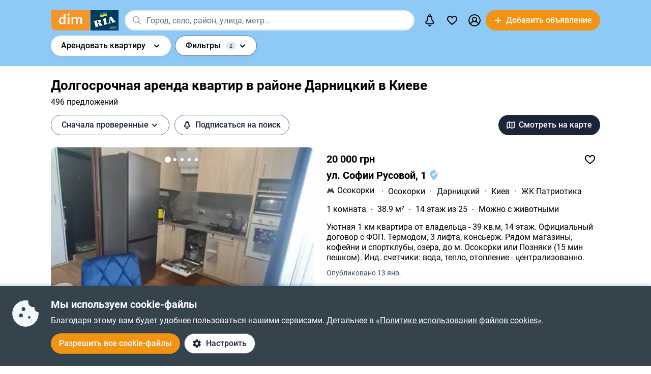

--- FILE ---
content_type: text/html; charset=utf-8
request_url: https://dom.ria.com/arenda-kvartir/kiev-rayon-darnytskyi/
body_size: 105098
content:
<!DOCTYPE html>
<html lang="ru">
<head>
    <link rel="manifest" href="/manifest.json">
    <meta charset="utf-8">
    
    <link rel="icon" href="https://dom.riastatic.com/css/images/32.ico" sizes="32x32">
    <link rel="icon" href="https://dom.riastatic.com/css/images/250.svg" type="image/svg+xml">
    <meta name="referrer" content="unsafe-url">
    <meta name="viewport" content="width=device-width, initial-scale=1.0">
    <meta name="msapplication-TileColor" content="#f09213">
    <meta name="theme-color" content="#f09213">
    <meta name="mobile-web-app-capable" content="yes">
    <meta name="application-name" content="DIM.RIA">
    <meta name="apple-mobile-web-app-capable" content="yes">
    <meta name="apple-mobile-web-app-status-bar-style" content="black">
    <meta name="apple-mobile-web-app-title" content="DIM.RIA">
    <link rel="mask-icon" href="https://dom.riastatic.com/css/images/250.svg">
    <link rel="apple-touch-icon" sizes="180x180" href="https://dom.riastatic.com/css/images/180.png">
    <meta name="msapplication-TileImage" content="https://dom.riastatic.com/css/images/192.png">
    <meta data-vue-meta="true" property="format-detection" content="telephone=no"><meta data-vue-meta="true" property="og:site_name" content="DOM.RIA.com"><meta data-vue-meta="true" property="fb:app_id" content="933582700021227"><meta data-vue-meta="true" property="msvalidate.01" content="634E07BD8612C1BEC5CED96AC190C573"><meta data-vue-meta="true" name="title" content="Аренда квартир в районе Дарницкий, Киев – снять квартиру долгосрочно | DIM.RIA"><meta data-vue-meta="true" name="description" content="Снять квартиру помесячно в районе Дарницкий в Киеве можно на сайте ✅️ проверенных объявлений DIM.RIA. ⏩ Смотрите предложения аренды жилья на длительный срок с актуальной ценой, фото и описанием."><meta data-vue-meta="true" property="og:title" content="Аренда квартир в районе Дарницкий, Киев – снять квартиру долгосрочно | DIM.RIA"><meta data-vue-meta="true" property="og:description" content="Снять квартиру помесячно в районе Дарницкий в Киеве можно на сайте ✅️ проверенных объявлений DIM.RIA. ⏩ Смотрите предложения аренды жилья на длительный срок с актуальной ценой, фото и описанием."><meta data-vue-meta="true" property="og:type" content="article"><meta data-vue-meta="true" property="og:url" content="article"><meta data-vue-meta="true" property="og:image" content="https://dom.riastatic.com/css/images/common/share/share.png?v=1">
    <title data-vue-meta="true">Аренда квартир в районе Дарницкий, Киев – снять квартиру долгосрочно | DIM.RIA</title>
    
    <link data-vue-meta="true" rel="preconnect" href="https://cdn.riastatic.com/"><link data-vue-meta="true" rel="preconnect" href="https://dom.riastatic.com/"><link data-vue-meta="true" rel="preload" as="font" href="https://dom.riastatic.com/css/stylesheets/fonts/f1.woff2" type="font/woff2" crossorigin="anonymous"><link data-vue-meta="true" rel="preload" as="font" href="https://dom.riastatic.com/css/stylesheets/fonts/f2.woff2" type="font/woff2" crossorigin="anonymous"><link data-vue-meta="true" rel="preload" as="font" href="https://dom.riastatic.com/css/stylesheets/fonts/f3.woff2" type="font/woff2" crossorigin="anonymous"><link data-vue-meta="true" rel="stylesheet" media="print" type="text/css" href="https://dom.riastatic.com/css/stylesheets/spa_print.css"><link data-vue-meta="true" rel="dns-prefetch" href="https://cdn.riastatic.com/"><link data-vue-meta="true" rel="dns-prefetch" href="https://dom.riastatic.com/"><link data-vue-meta="true" rel="dns-prefetch" href="https://ui.ria.com"><link data-vue-meta="true" rel="dns-prefetch" href="https://www.gstatic.com"><link data-vue-meta="true" rel="dns-prefetch" href="https://googleads.g.doubleclick.net"><link data-vue-meta="true" rel="dns-prefetch" href="https://bid.g.doubleclick.net"><link data-vue-meta="true" rel="dns-prefetch" href="https://stats.g.doubleclick.net"><link data-vue-meta="true" rel="dns-prefetch" href="https://www.facebook.com"><link data-vue-meta="true" rel="dns-prefetch" href="https://www.google-analytics.com"><link data-vue-meta="true" rel="dns-prefetch" href="https://connect.facebook.net"><link data-vue-meta="true" rel="alternate" hreflang="uk" href="https://dom.ria.com/uk/arenda-kvartir/kiev-rayon-darnytskyi/"><link data-vue-meta="true" rel="alternate" hreflang="ru" href="https://dom.ria.com/arenda-kvartir/kiev-rayon-darnytskyi/"><link data-vue-meta="true" rel="alternate" hreflang="x-default" href="https://dom.ria.com/uk/arenda-kvartir/kiev-rayon-darnytskyi/"><link data-vue-meta="true" rel="preload" href="https://cdn.riastatic.com/photos/dom/photo/31937/3193744/319374473/319374473fm.webp" as="image" fetchpriority="high"><link data-vue-meta="true" rel="preload" href="https://cdn.riastatic.com/photos/dom/photo/32617/3261790/326179006/326179006fm.webp" as="image" fetchpriority="high"><link data-vue-meta="true" rel="preload" href="https://cdn.riastatic.com/photos/dom/photo/32892/3289298/328929802/328929802fm.webp" as="image" fetchpriority="high"><link data-vue-meta="true" rel="canonical" href="https://dom.ria.com/arenda-kvartir/kiev-rayon-darnytskyi/">
    <script data-vue-meta="true" >
                        function initPush() {
                            var welcomeNotification = {
                                title: 'Спасибо за подписку',
                                body: 'Теперь вы подписаны на оповещения!',
                                icon: 'https://dom.riastatic.com/css/images/dimria.png'
                            };
                            var DOM_ID = 3;
                            var pm = new PushMessanger(DOM_ID, welcomeNotification, false).load();
                        }

                        var rLabelAvailability = !!(location.href && location.href.match('r_source'));
                        var riaDomainAvailability = !!(document.referrer && document.referrer.match('.ria.com'));
                        var paramsStr = '';
                        if (!rLabelAvailability && !riaDomainAvailability) {
                            if (!document.referrer) {
                                paramsStr = '&r_audience=direct&r_source=direct';
                            } else {
                                paramsStr = '&r_audience=all&r_medium=referer&r_source=' + document.referrer;
                            }
                        }

                        var projectId = 9;
                        if(navigator.userAgent &&  navigator.userAgent.match('build_code') && navigator.userAgent.match('osname')) {
                           var osname = navigator.userAgent.split('osname=')[1].split(' ')[0];
                           if (osname === 'android') {
                              projectId = 3;
                           } else if (osname === 'ios') {
                              projectId = 4;
                           }
                           var app_version = navigator.userAgent.split('build_code=')[1].split(' ')[0];
                           paramsStr = paramsStr + '&app_version=' + app_version;
                        }


                        !function(e){function t(r){if(n[r])return n[r].exports;var o=n[r]={i:r,l:!1,exports:{}};return e[r].call(o.exports,o,o.exports,t),o.l=!0,o.exports}var n={};t.m=e,t.c=n,t.d=function(e,n,r){t.o(e,n)||Object.defineProperty(e,n,{configurable:!1,enumerable:!0,get:r})},t.n=function(e){var n=e&&e.__esModule?function(){return e.default}:function(){return e};return t.d(n,"a",n),n},t.o=function(e,t){return Object.prototype.hasOwnProperty.call(e,t)},t.p="",t(t.s=1)}([,function(e,t,n){"use strict";var r=/PSP_ID=.+?/gi,o=/user_online=.+?/gi,c=r.exec(document.cookie),i=o.exec(document.cookie);if(c&&!i){document.createElement("IMG").src="//ui.ria.com/last_visit/set/index.jpg"}}]);
                        !function(e){function t(r){if(n[r])return n[r].exports;var o=n[r]={i:r,l:!1,exports:{}};return e[r].call(o.exports,o,o.exports,t),o.l=!0,o.exports}var n={};t.m=e,t.c=n,t.d=function(e,n,r){t.o(e,n)||Object.defineProperty(e,n,{configurable:!1,enumerable:!0,get:r})},t.n=function(e){var n=e&&e.__esModule?function(){return e.default}:function(){return e};return t.d(n,"a",n),n},t.o=function(e,t){return Object.prototype.hasOwnProperty.call(e,t)},t.p="",t(t.s=3)}({3:function(e,t,n){"use strict";var r=location.hash.replace("#","").split(/[&?]/).filter(function(e){return""!=e.trim()}).join("&");r=encodeURI(r);var o=document.createElement("img"),i=Math.floor(1e15*Math.random());o.src="https://slonik.ria.com/api/v3/event/client/index.gif?event_id=387&project_id=" + projectId+ "&viewRandom="+i+"&"+r+paramsStr}});
                        </script>
<link rel="preload" href="https://dom.riastatic.com/vue2/static/js/app.41c682e.js" as="script"><link rel="preload" href="https://dom.riastatic.com/vue2/static/js/57.57.b895d5c.js" as="script"><link rel="preload" href="https://dom.riastatic.com/vue2/static/js/308.308.4b2effe.js" as="script"><link rel="preload" href="https://dom.riastatic.com/vue2/static/js/65.65.0b11cdf.js" as="script"><link rel="preload" href="https://dom.riastatic.com/vue2/static/js/196.196.09199c9.js" as="script"><link rel="preload" href="https://dom.riastatic.com/vue2/static/js/104.104.83025bb.js" as="script"><link rel="preload" href="https://dom.riastatic.com/vue2/static/js/19.19.89b2353.js" as="script"><link rel="preload" href="https://dom.riastatic.com/vue2/static/js/155.155.4fc937c.js" as="script"><link rel="preload" href="https://dom.riastatic.com/vue2/static/js/16.16.c0fc9c5.js" as="script"><link rel="preload" href="https://dom.riastatic.com/vue2/static/js/64.64.7d86fcb.js" as="script"><link rel="preload" href="https://dom.riastatic.com/vue2/static/js/372.372.78d9f9e.js" as="script"><link rel="preload" href="https://dom.riastatic.com/vue2/static/js/370.370.615c470.js" as="script"><link rel="preload" href="https://dom.riastatic.com/vue2/static/js/15.15.7878690.js" as="script"><link rel="preload" href="https://dom.riastatic.com/vue2/static/js/11.11.40adcfa.js" as="script"><link rel="preload" href="https://dom.riastatic.com/vue2/static/js/89.89.9c422d0.js" as="script"><link rel="preload" href="https://dom.riastatic.com/vue2/static/js/55.55.282cec8.js" as="script"><link rel="preload" href="https://dom.riastatic.com/vue2/static/js/76.76.94ca657.js" as="script"><link rel="preload" href="https://dom.riastatic.com/vue2/static/js/13.13.1f7663d.js" as="script"><link rel="preload" href="https://dom.riastatic.com/vue2/static/js/313.313.8919ba6.js" as="script"><link rel="preload" href="https://dom.riastatic.com/vue2/static/js/314.314.f02bc67.js" as="script"><link rel="preload" href="https://dom.riastatic.com/vue2/static/js/136.136.5254b37.js" as="script"><link rel="preload" href="https://dom.riastatic.com/vue2/static/js/80.80.476b3e0.js" as="script"><style data-vue-ssr-id="261915bc:0 69dffaa3:0 1466fa8a:0 c20c1cc8:0 28114b4b:0 0ccdef36:0 61afde92:0 877b1f68:0 0f659e3e:0 1ee658de:0 50fb2b76:0 08eebf4b:0 7e5a002e:0 3f3cac4c:0 1c05aabe:0 221306e2:0 2dfac5e0:0 65246542:0 67e6800a:0 16183148:0 76f46d22:0 500bd460:0 09439b95:0 3cb11596:0 e98637ca:0 0725da35:0 ab3f3b12:0 db5dd46a:0 61bec012:0 57348412:0 d8d31a52:0 7ca1e052:0 0ae11f14:0 0dd90efd:0 2fc7026a:0 b3bd9c0a:0 443a655f:0 074135fa:0 08bccdae:0 4b638b13:0 1cea8234:0 a0caa3ee:0 94837bc8:0 2f2c9d4c:0 2e0af3f9:0 a9e50944:0 1660de3c:0 1811a0b7:0 6d5fd28c:0 30397cb4:0 16a3873c:0 f99041ba:0">
@font-face{font-family:Roboto;font-weight:400;src:url(https://dom.riastatic.com/css/stylesheets/fonts/f1.woff2) format("woff2");font-display:swap
}
@font-face{font-family:Roboto;font-weight:500;src:url(https://dom.riastatic.com/css/stylesheets/fonts/f2.woff2) format("woff2");font-display:swap
}
@font-face{font-family:Roboto;font-weight:700;src:url(https://dom.riastatic.com/css/stylesheets/fonts/f3.woff2) format("woff2");font-display:swap
}

.bg_orange{background:#ffa369;color:#000
}
.bg_blue{background:#8fc9f6
}
*{box-sizing:border-box;scroll-behavior:smooth
}
body,html{touch-action:manipulation
}
#app{min-height:100%
}
body{margin:0;font-family:Roboto,ArialFallBack,sans-serif;text-rendering:optimizeSpeed;-webkit-font-smoothing:antialiased;font-weight:400;font-size:16px;line-height:20px;-webkit-tap-highlight-color:rgba(0,0,0,0);color:#000
}
.cva{content-visibility:auto
}
.table{display:table;width:100%
}
.t-cell{display:table-cell
}
@font-face{font-family:ArialFallBack;src:local("Arial"),local("Helvetica"),local("Liberation Sans");font-weight:400;font-style:normal
}
a{text-decoration:none;color:#000;touch-action:manipulation
}
.hide{display:none!important
}
.text-l{text-align:left
}
.text-r{text-align:right
}
.text-c{text-align:center
}
button{border:0;cursor:pointer
}
button:focus{outline:none
}
.fl-l{float:left
}
.nowrap{white-space:nowrap
}
.size24{font-size:24px;line-height:30px
}
.size42{font-size:42px;line-height:48px;margin:0 0 30px
}
.size30{font-size:30px;line-height:36px
}
.size22{font-size:20px;line-height:27px
}
.size20{font-size:20px;line-height:24px
}
.size18{font-size:18px
}
.size16{font-size:16px
}
.size14{font-size:14px
}
.link{border-radius:20px;padding:7px 15px;margin-bottom:1px;border-bottom:none;display:inline-flex;justify-content:space-between;align-items:center
}
.container{width:100%;padding:0 15px;margin:0 auto
}
.bold-500{font-weight:500
}
.bold{font-weight:700
}
.boxed{width:100%
}
.boxed,.i-block{display:inline-block
}
.v-bottom{vertical-align:text-bottom
}
.v-middle{vertical-align:middle
}
.v-top{vertical-align:top
}
.v-hidden{opacity:0;pointer-events:none
}
.p-rel{position:relative
}
.w100{width:100%
}
.m0{margin:0
}
.mb-0{margin-bottom:0
}
.ml-25{margin-left:25px
}
.mb-25{margin-bottom:25px
}
.ml-20{margin-left:20px
}
.mr-20{margin-right:20px
}
.mb-20{margin-bottom:20px
}
.mb-30{margin-bottom:30px
}
.mb-40{margin-bottom:40px
}
.mb-60{margin-bottom:60px
}
.mt-20{margin-top:20px
}
.mr-15{margin-right:15px
}
.mb-15{margin-bottom:15px
}
.mt-15{margin-top:15px
}
.ml-15{margin-left:15px
}
.mr-10{margin-right:10px
}
.mb-10{margin-bottom:10px
}
.mt-10{margin-top:10px
}
.ml-10{margin-left:10px
}
.mr-5{margin-right:5px
}
.mb-5{margin-bottom:5px
}
.mt-5{margin-top:5px
}
.ml-5{margin-left:5px
}
.mt-0{margin-top:0
}
.i-flex{display:inline-flex
}
.flex{display:flex
}
.f-space{justify-content:space-between
}
.f-column{flex-direction:column
}
.f-text-c{justify-content:center
}
.f-center{align-items:center
}
.noClickEvent{pointer-events:none
}
.pointer{cursor:pointer
}
.overflowed{white-space:nowrap;overflow:hidden;text-overflow:ellipsis
}
@keyframes spin{
0%{transform:rotate(0)
}
to{transform:rotate(1turn)
}
}
[class^=photo-]{background-color:#eff2f3;display:inline-block;overflow:hidden
}
[class^=photo-],[class^=photo-] img{width:100%;vertical-align:top;position:relative
}
[class^=photo-] img{height:100%;object-fit:cover;border-radius:inherit
}
[class^=photo-]:after{border:1px solid #e0e3e4;border-radius:inherit;pointer-events:none
}
[class^=photo-]:after,[class^=photo-]:before{position:absolute;top:0;right:0;left:0;bottom:0;content:""
}
[class^=photo-]:before{border:4px solid rgba(0,0,0,.1);border-top-color:#7bccff;width:0;height:0;padding:10%;animation:spin 2s linear 5;margin:auto;border-radius:50%
}
.label-border{font-size:14px;border:1px solid #bfe3ff;background:#dff1ff;border-radius:20px;min-height:32px;padding:0 12px;display:inline-flex;align-items:center;overflow:hidden;white-space:nowrap;max-width:100%
}
.label-border.grey{color:#000
}
.label-item{font-size:11px;text-transform:uppercase;font-weight:700;padding:0 8px;height:24px;border-radius:2px;background:#fff;display:inline-block;vertical-align:middle;line-height:26px
}
.label-item.bg_blue{background:#8fc9f6
}
.label-item.bg_yellow{background:#fdefa8;border:1px solid #eddf9b
}
.label-item.bg_lightBlue{background:#8fc9f6
}
.label-item.i-flex{display:inline-flex
}
.all-clickable{position:absolute;top:0;right:0;bottom:0;left:0
}
.unstyle{margin:0;padding:0;list-style:none
}
.point-before{margin-left:10px;padding-left:10px
}
.point-before:before{background:#000;padding:1px;border-radius:50%;display:inline-block;left:-10px;position:relative;top:-4px;content:""
}
.disabled{pointer-events:none;cursor:default;background:rgba(0,0,0,.1);color:#7a8c99
}
input,select,textarea{font-family:inherit
}
input,select{font-weight:500
}
select{color:#000;-webkit-appearance:none;appearance:none
}
.item-pseudoselect{box-shadow:0 4px 8px rgba(0,59,86,.05);border-radius:30px;display:flex;align-items:center;height:60px;background:#fff;padding:0 50px 0 20px;font-family:inherit;font-size:18px;line-height:22px;border:0;width:100%;transition:all .1s linear
}
.item-pseudoselect.small{font-size:16px;height:40px
}
.item-pseudoselect:focus{outline:none
}
.s-arrow{position:absolute;top:50%;margin-top:-8px;right:20px;pointer-events:none;transition:transform .15s ease-out
}
.s-arrow.animate{transform:rotate(180deg)
}
.options{background:#fff;box-shadow:0 10px 20px rgba(0,59,86,.2);border:1px solid rgba(0,59,86,.05);border-radius:24px;position:absolute;left:0;margin-top:5px;top:100%;min-width:100%;padding:4px 20px 4px 4px;z-index:2
}
.options.no-scroll{padding-right:4px
}
.options.no-scroll .item{margin-right:0
}
.options.right{left:auto;right:0
}
.options .scrollbar{max-height:360px;display:block;font-weight:400
}
.options .item,.pseudomodal .item{padding:5px 17px;min-height:40px;display:flex;align-items:center;margin-right:3px
}
.options .item.block,.pseudomodal .item.block{padding:10px 17px;min-height:unset;display:block
}
button{font-family:inherit;font-size:16px;touch-action:manipulation;-webkit-user-select:none;user-select:none
}
.link-element{-webkit-user-select:none;user-select:none;border:2px solid #000;border-radius:20px;padding:5px 17px;transition:all .1s linear;cursor:pointer;min-height:40px;display:inline-flex;align-items:center;justify-content:center
}
.link-element.white_bg{background:#fff
}
.link-element.active{background:#000;color:#fff;border-color:#000;pointer-events:none
}
[disabled]{pointer-events:none
}
[placeholder]::placeholder{font-weight:400;font-style:normal
}
[placeholder]:-moz-placeholder{font-weight:400;font-style:normal;color:#62718a
}
[placeholder]:-ms-input-placeholder{font-weight:400;font-style:normal;color:#62718a
}
[placeholder]::-webkit-input-placeholder{font-weight:400;font-style:normal;color:#62718a
}
input[type=checkbox]+label:before,input[type=radio]+label:before{position:relative;display:inline-block;width:16px;height:16px;margin:-3px 8px 0 1px;vertical-align:middle;cursor:pointer;background:#fff;border:2px solid #aaaaac;content:""
}
input[type=checkbox]+label:after,input[type=radio]+label:after{content:"";position:absolute;color:#a6a6a6;background:currentColor;display:none
}
input[type=checkbox]+label:before{border-radius:3px
}
input[type=checkbox]+label.button:before{margin-left:-6px
}
input[type=checkbox]+label:after{left:6px;top:9px;width:2px;height:2px;box-shadow:2px 0 0 currentColor,3px -2px 0 currentColor,3px -4px 0 currentColor,3px -6px 0 currentColor,3px -8px 0 currentColor,3px -10px 0 currentColor,3px 0 0 currentColor,-2px 0 0 currentColor;transform:rotate(45deg)
}
input[type=radio]+label:before{border-radius:50%
}
input[type=radio]+label:after{left:6px;top:4px;border-radius:50%;width:10px;height:10px
}
input[type=checkbox]+label:hover:before,input[type=radio]+label:hover:before{border-color:#b6b6b6
}
input[type=checkbox]:checked+label,input[type=radio]:checked+label{position:relative
}
input[type=checkbox]:checked+label:before,input[type=radio]:checked+label:before{border-color:#f09213;background:#f09213
}
input[type=checkbox]:checked+label:after,input[type=radio]:checked+label:after{display:block;color:#fff
}
input[type=checkbox]:checked:disabled+label:before,input[type=checkbox]:checked:disabled+label:hover:before,input[type=checkbox]:disabled+label:before,input[type=checkbox]:disabled+label:hover:before,input[type=checkbox]:disabled:checked+label:before,input[type=checkbox]:disabled:checked+label:hover:before,input[type=radio]:checked:disabled+label:before,input[type=radio]:checked:disabled+label:hover:before,input[type=radio]:disabled+label:before,input[type=radio]:disabled+label:hover:before,input[type=radio]:disabled:checked+label:before,input[type=radio]:disabled:checked+label:hover:before{border-color:#d2d2d2
}
input[type=checkbox]:checked:disabled+label:after,input[type=checkbox]:disabled:checked+label:after,input[type=radio]:checked:disabled+label:after,input[type=radio]:disabled:checked+label:after{color:#d2d2d2
}
input[type=checkbox]:required:invalid+label:before,input[type=radio]:required:invalid+label:before{border-color:#f33
}
input[type=radio]:checked+label:before{background:#fff
}
input[type=radio]:checked+label:after{color:#f09213
}
label>input[type=checkbox],label>input[type=radio]{display:inline
}
input[type=email],input[type=number],input[type=tel],input[type=text]:not(.item-pseudoselect),textarea{border-radius:20px;display:flex;align-items:center;padding:0 20px;font-family:inherit;line-height:22px;border:0;width:100%;text-overflow:ellipsis;background:#f3fafd;box-shadow:none;height:40px;font-size:16px
}
input[type=email]:focus,input[type=number]:focus,input[type=tel]:focus,input[type=text]:not(.item-pseudoselect):focus,textarea:focus{outline:none
}
textarea{resize:none;height:auto;line-height:normal;padding:10px 20px
}
input[type=checkbox],input[type=radio]{display:none
}
input::-webkit-inner-spin-button,input::-webkit-outer-spin-button{-webkit-appearance:none;margin:0
}
input[type=number]{-moz-appearance:textfield
}
@media(min-width:1025px){
body{overflow:hidden scroll
}
.hover{position:relative
}
.hover:before{pointer-events:none;transition:all .1s linear;content:"";position:absolute;z-index:-1;left:-6px;right:-6px;top:-4px;bottom:-4px;border-radius:8px
}
.hover:hover:before{background:rgba(0,0,0,.1)
}
.link{padding-right:39px;position:relative
}
.link,.link:after{transition:all .1s linear
}
.link:after{position:absolute;right:15px;top:50%;margin-top:-8px;opacity:0;content:url("data:image/svg+xml;charset=utf-8,%3Csvg width='16' height='16' fill='none' xmlns='http://www.w3.org/2000/svg'%3E%3Cpath d='M8 13.5L13.5 8m0 0L8 2.5M13.5 8h-11' stroke='%23000' stroke-width='2'/%3E%3C/svg%3E")
}
.link.white:after{content:url("data:image/svg+xml;charset=utf-8,%3Csvg width='16' height='16' fill='none' xmlns='http://www.w3.org/2000/svg'%3E%3Cpath d='M8 13.5L13.5 8m0 0L8 2.5M13.5 8h-11' stroke='%23fff' stroke-width='2'/%3E%3C/svg%3E")
}
.link:hover{background-color:#fff
}
.link:hover:after{opacity:1
}
.bg_orange .link:hover{background-color:rgba(0,0,0,.1)
}
.container{max-width:1440px;padding:0 100px
}
.label-border.hover:hover{background:none
}
.label-border.hover:hover:before{background-color:#8fc9f6
}
.item-pseudoselect:hover{background:#c7e4fa
}
.options{white-space:nowrap
}
.options:before{content:"";position:absolute;top:-10px;height:15px;left:0;right:0
}
.options .item:hover,.options .item[data-focus=true],.pseudomodal .item:hover,.pseudomodal .item[data-focus=true]{background:rgba(143,201,246,.5);border-radius:20px;cursor:pointer
}
.link-element.white_bg:hover{background:#c7e4fa;border-color:#000
}
.link-element:hover{background:rgba(0,0,0,.1)
}
input[type=email]:focus,input[type=email]:hover,input[type=number]:focus,input[type=number]:hover,input[type=tel]:focus,input[type=tel]:hover,input[type=text]:not(.item-pseudoselect):focus,input[type=text]:not(.item-pseudoselect):hover,textarea:focus,textarea:hover{box-shadow:0 0 0 2px #c7e4fa
}
.page-content{min-height:calc(100vh - 113px)
}
}
@media(min-width:1300px){
.size22{font-size:22px
}
}
@media(max-width:1024px){
body,html{height:100%
}
body.modal-open,html.modal-open{overscroll-behavior-y:none;overflow:hidden
}
html{overflow-y:scroll
}
.size42{line-height:36px
}
.size30{font-size:24px;line-height:30px
}
.m-padding{padding-left:15px;padding-right:15px
}
.item-pseudoselect{font-size:16px
}
.page-content{min-height:calc(100vh - 204px)
}
}
@media(max-width:1300px){
.size24{font-size:20px;line-height:1.2
}
.size42{font-size:30px
}
.size30{font-size:26px
}
}
@media(max-width:1200px){
.container{padding:0 15px
}
}
@media(max-width:550px){
.mobileW100{margin-left:-15px;width:calc(100% + 30px)!important;border-radius:0!important
}
}

.f-end{justify-content:flex-end
}
.f-1-5{flex:1.5
}
.f-1{flex:auto
}
.g-8{gap:8px
}
.mr-8{margin-right:8px
}
.countOptions{font-size:14px;color:#fff;background:#000;border-radius:24px;line-height:24px;padding:0 4px;margin-left:10px;min-width:50px;text-align:center
}
.noty.options{padding:0;width:380px
}
.uWrap{padding:20px;white-space:normal
}
.uWrap .size22{line-height:1
}
.uWrap .p-rel{background:#fff
}
.grey{color:#414042
}
.photo-60x60{width:60px;min-width:60px;height:60px;border-radius:50%
}
.photo-60x60 img{border-radius:50%;background:#fff
}
.add-realty-button .short-text{display:none
}
.notification-point-wrap{position:relative
}
.main-page .notification-point{border-color:#8fc9f6
}
.color-secondary{color:#3b4b61
}
.color-tetriary{color:#62718a
}
.color-primary,.notify-head{color:#1a2638
}
.notify-head{padding:18px 16px;border-bottom:1px solid #e1eaf1
}
.notification-point{position:absolute;top:7px;left:27px;height:10px;width:10px;background-color:orange;border-radius:50%;border:2px solid #fff
}
header{box-sizing:border-box;padding:15px 0 0;font-weight:500
}
header:not(.main-page) .f-1-5 .h-item:not(.last) .linkToMyPage{padding:8px 16px
}
header .btn-circle{background-color:#000;height:40px;width:40px;min-width:40px;border-radius:50%;margin:0
}
header .flex.f-center.f-space.uWrap{margin:8px;padding:0;white-space:normal
}
header .flex.f-center.f-space.uWrap:hover{background:rgba(143,201,246,.5019607843)
}
header .options.no-scroll.noty .linkToMyPage{display:inline-flex;justify-content:space-between;width:100%;padding:4px 20px
}
header.main-page{font-size:20px;background:#8fc9f6
}
header.main-page .with_hover>.unlink{padding:0 20px
}
header.main-page .with_hover.p-8 .unlink{padding:0 8px
}
header.main-page .with_hover.last,header.main-page .with_hover.z-1{z-index:1
}
header.main-page .with_hover.z-3{z-index:3
}
header.main-page .with_hover .options{font-size:18px
}
header.main-page .f-1 .with_hover:first-child{margin-left:15px
}
header.main-page .notification-point{left:36px
}
.logo-svg{object-fit:contain
}
.h-item{margin-left:40px
}
.f-1 .with_hover:first-child{margin-left:15px
}
header .options{z-index:3
}
.with_hover{border-radius:20px;margin-left:0;position:relative;cursor:pointer
}
.with_hover.p-8 .unlink{padding:0 8px
}
.with_hover .options{opacity:0;pointer-events:none;font-weight:400
}
.with_hover .options .unlink{padding:0 10px
}
.with_hover .unlink{padding:0 20px;display:flex;align-items:center;min-height:40px
}
.with_hover .nowrap{white-space:nowrap
}
@media(min-width:1025px){
.with_hover:hover .notification-point{border-color:#c7e4fa
}
.main-page .with_hover:hover .notification-point{border-color:#fff
}
header{padding:6px 0
}
header.main-page{padding:40px 0 35px
}
header.main-page .logo-svg{width:200px;height:60px
}
.logo-svg{width:134px;height:40px
}
header:not(.main-page) .with_hover:hover{background:#c7e4fa
}
.with_hover:not(:hover) .noty{display:none
}
.with_hover:hover{background:#fff
}
.with_hover:hover .options{opacity:1;pointer-events:auto
}
}
@media(max-width:1240px){
.add-realty-button .full-text{display:none
}
.add-realty-button .short-text{display:inline
}
header.main-page{font-size:18px
}
}
@media(max-width:1300px){
header .f-1-5 .h-item:not(.last) .unlink{padding:0 10px
}
header .f-1-5 .h-item:not(.last) .options{font-size:18px
}
header.main-page .notification-point{left:26px
}
}
@media(max-width:1440px){
header .f-1-5.hideText .h-item:not(.last) .unlink{padding:0 10px
}
header .f-1-5.hideText .h-item:not(.last) .options{font-size:18px
}
}
@media(max-width:1750px){
.options-left .options{left:auto;right:0
}
}

.notification-bar{padding:20px;white-space:normal;cursor:auto
}
.notification-bar .n-message{font-size:16px;min-height:auto
}
.notification-bar .close{position:relative
}
.notification-bar .close:before{position:absolute;left:-10px;right:-10px;top:-10px;bottom:-10px;content:""
}

.btn-conversion[data-v-34639fea]{background-color:#f39313;color:#fff
}
.btn-conversion[data-v-34639fea]:hover{background-color:#da6f03
}
.btn-conversion-disabled[data-v-34639fea],.btn-conversion[data-v-34639fea]:disabled{background-color:#f1f5f9;color:#98a2b3;cursor:default;pointer-events:none
}
.btn-conversion-disabled[data-v-34639fea]:hover,.btn-conversion[data-v-34639fea]:disabled:hover{background-color:#f1f5f9
}

.btn[data-v-61eb08da]{cursor:pointer;font-family:inherit;transition:background-color .3s ease;font-weight:500;display:inline-flex;align-items:center;justify-content:center;text-align:center;text-decoration:none;white-space:nowrap;overflow:hidden;text-overflow:ellipsis
}
.btn svg[data-v-61eb08da]{display:inline-block;vertical-align:middle
}
.btn-xl[data-v-61eb08da]{padding:22px 16px;border-radius:32px;height:60px
}
.btn-l[data-v-61eb08da],.btn-xl[data-v-61eb08da]{font-size:16px;line-height:16px
}
.btn-l[data-v-61eb08da]{padding:16px;border-radius:24px;height:48px
}
.btn-m[data-v-61eb08da]{padding:12px 16px;font-size:16px;line-height:16px;height:40px
}
.btn-m[data-v-61eb08da],.btn-s[data-v-61eb08da]{border-radius:20px
}
.btn-s[data-v-61eb08da]{padding:10px 8px;font-size:14px;line-height:19px;height:32px
}
.btn-xs[data-v-61eb08da]{padding:6px 8px;font-size:12px;line-height:12px;border-radius:20px;height:24px
}
.btn.i-block[data-v-61eb08da]{display:inline-block
}

.btn[data-v-2da1f544]{border:none
}
.btn-ghost[data-v-2da1f544]{background-color:#fff;color:#1a2638
}
.btn-ghost[data-v-2da1f544]:hover{background-color:#e6eef5
}
.btn-ghost-disabled[data-v-2da1f544],.btn-ghost[data-v-2da1f544]:disabled{color:#98a2b3;background-color:#fff;cursor:default;pointer-events:none
}
.btn-ghost-disabled[data-v-2da1f544]:hover,.btn-ghost[data-v-2da1f544]:disabled:hover{background-color:#f1f5f9
}

.notification-bell{position:relative
}
.notification-bell .count-favorite{font-size:11px;line-height:13px;font-weight:500;color:#1a2638;margin-left:10px;top:0;background-color:orange;position:absolute;padding:2px 6px;border-radius:8px;text-align:center
}
.notification-bell .count-favorite:empty{display:none
}
@media(max-width:1024px){
.notification-bell{width:40px;height:40px;display:flex;align-items:center;justify-content:center
}
.notification-bell .count-favorite{margin-left:5px
}
}

.c-notifier{background:#35434d;color:#fff;box-shadow:0 -4px 4px rgba(0,59,86,.15);position:fixed;bottom:0;width:100%;z-index:107;will-change:scroll-position
}
.c-notifier .white-link{color:#fff;text-decoration:underline
}
.ml-8{margin-left:8px
}
.c-notifier-container{padding:24px 15px
}
@media(max-width:1024px){
.c-notifier{font-size:14px
}
.c-notifier:not(.open){z-index:6
}
}

@media(min-width:1025px){
.c-notifier-container{max-width:1240px;margin:0 auto;box-sizing:content-box
}
.c-notifier-container .checkboxArea .item{display:inline-block;min-width:110px;margin-right:15px
}
#gdpr_settings:checked .c-notifier-container{display:block
}
}

.btn-secondary[data-v-574d3694]{background-color:#fff;border:1px solid #62718a;color:#1a2638
}
.btn-secondary[data-v-574d3694]:hover{background-color:#e6eef5
}
.btn-secondary-disabled[data-v-574d3694],.btn-secondary[data-v-574d3694]:disabled{background-color:#f1f5f9;color:#98a2b3;cursor:default;pointer-events:none;border:1px solid #98a2b3
}
.btn-secondary-disabled[data-v-574d3694]:hover,.btn-secondary[data-v-574d3694]:disabled:hover{background-color:#f1f5f9
}

.is-client{width:0;height:0;overflow:hidden;position:absolute
}
.flexOrederWrap{display:flex;flex-direction:column
}
.flexOrederWrap .form-opinion,.flexOrederWrap>div{order:1
}
.flexOrederWrap .order2{order:2
}
.flexOrederWrap .order3,.flexOrederWrap .order4{order:3
}


.circle{border-radius:50%
}
.size25{font-size:25px
}
.mw360{max-width:360px
}
.h20{height:20px
}
.mt-40{margin-top:40px
}
.mr-8{margin-right:8px
}
.ml-16{margin-left:16px
}
.mr-16{margin-right:16px
}
.mt-12{margin-top:12px
}
.mb-16{margin-bottom:16px
}
.mb-12{margin-bottom:12px
}
.mb-8{margin-bottom:8px
}
.mb-40{margin-bottom:40px
}
.bg_lightBlue{background:#f3fafd
}
.search-result-list,.search-result-list-wrap{width:100%;display:flex;flex-wrap:wrap;padding-top:4px
}
.search-result-list-wrap .small-photo-wrap .small-photo,.search-result-list .small-photo-wrap .small-photo{padding-bottom:75.5%
}
.f100{flex:1 1 100%;line-height:1.1
}
.container.flexOrederWrap{min-height:calc(100vh - 395px);display:flex;flex-direction:column
}
.sticky-bottom{margin-top:auto
}
@media(max-width:1024px){
.realtyCatalog header{background:#8fc9f6
}
.mobileFixedButtons{display:flex;position:fixed;padding-bottom:15px;bottom:60px;left:50%;transform:translateX(-50%);right:auto;z-index:3
}
.mobileFixedButtons .btn-primary{flex:1
}
.mobileFixedButtons .btn-primary.first{margin-right:8px
}
.mobileFixedButtons .btn-primary.circle{min-width:40px;padding:0
}
.search-result-list,.search-result-list-wrap{justify-content:space-between
}
.search-result-list-wrap .small-photo-wrap .small-photo,.search-result-list .small-photo-wrap .small-photo{padding-bottom:24%
}
.search-result-list-wrap .max .small-photo-wrap .small-photo,.search-result-list .max .small-photo-wrap .small-photo{padding-bottom:37%
}
.search-result-list-wrap .realty-item,.search-result-list .realty-item{overflow:hidden;margin-bottom:15px;padding-bottom:15px;flex:0 0 calc(50% - 10px)
}
.search-result-list-wrap .realty-item:not(:last-of-type):after,.search-result-list .realty-item:not(:last-of-type):after{content:"";pointer-events:none;position:absolute;bottom:0;left:-15px;width:calc(100% + 30px)
}
.search-result-list-wrap .realty-item .small-photo-wrap,.search-result-list .realty-item .small-photo-wrap{display:flex
}
.search-result-list-wrap .realty-item .small-photo-wrap .photo-,.search-result-list .realty-item .small-photo-wrap .photo-{margin:4px 0
}
.search-result-list-wrap .realty-item .small-photo-wrap .photo-+.photo-,.search-result-list .realty-item .small-photo-wrap .photo-+.photo-{margin-left:4px
}
.paginatorSelect{margin:20px 0;padding:0
}
.search-page-wrap+.appFooter{padding-bottom:125px
}
.container.flexOrederWrap{min-height:calc(100vh - 500px)
}
}
@media(max-width:1024px)and (max-width:1024px){
.mobileFixedButtons.gdpr-open{padding:0;bottom:172px
}
.mobileFixedButtons.gdpr-open.ru{bottom:172px
}
}
@media(max-width:1024px)and (max-width:1024px)and (max-width:853px){
.mobileFixedButtons.gdpr-open.uk{bottom:192px
}
}
@media(max-width:1024px)and (max-width:1024px)and (max-width:466px){
.mobileFixedButtons.gdpr-open.uk{bottom:212px
}
}
@media(max-width:1024px)and (max-width:1024px)and (max-width:352px){
.mobileFixedButtons.gdpr-open.uk{bottom:232px
}
}
@media(max-width:1024px)and (max-width:1024px)and (max-width:340px){
.mobileFixedButtons.gdpr-open.uk{bottom:252px
}
}
@media(max-width:1024px)and (max-width:1024px)and (max-width:878px){
.mobileFixedButtons.gdpr-open.ru{bottom:192px
}
}
@media(max-width:1024px)and (max-width:1024px)and (max-width:485px){
.mobileFixedButtons.gdpr-open.ru{bottom:212px
}
}
@media(max-width:1024px)and (max-width:1024px)and (max-width:332px){
.mobileFixedButtons.gdpr-open.ru{bottom:232px
}
}
@media(max-width:550px){
.search-result-list,.search-result-list-wrap{display:block
}
.search-result-list-wrap .max .main-photo,.search-result-list .max .main-photo{padding-bottom:80%
}
.search-result-list-wrap .small-photo-wrap,.search-result-list .small-photo-wrap{margin-left:-11px;width:calc(100% + 22px)
}
.search-result-list-wrap .realty-item,.search-result-list .realty-item{overflow:visible
}
.search-result-list-wrap .realty-item>.photo-,.search-result-list .realty-item>.photo-{margin-left:-11px;width:calc(100% + 22px)
}
}

.size13{font-size:13px
}
.size0{font-size:0
}
.float-header{position:fixed;top:0;right:0;left:0;z-index:4;transform:translateY(0)
}
.float-header~div.search-page-wrap{padding-top:70px
}
.float-header~div.search-page-wrap div.header-search-line{transform:translateY(0);position:fixed;z-index:4;top:15px
}
.float-header.fixedToTop{top:0;transform:translateY(-70px)
}
.float-header.fixedToTop~div.search-page-wrap div.header-search-line{top:15px;transform:translateY(-70px)
}
.float-header.tr,.float-header.tr~div.search-page-wrap div.header-search-line{transition:transform .2s linear
}
.first-letter:first-letter{text-transform:capitalize
}
.noType{border:1px solid #e0e3e4;padding:10px;border-radius:8px
}
select.normal{font-weight:400
}
.no-border{align-items:start
}
.no-border .el-select{border-color:#fff;padding-left:0;margin-right:6px
}
.bgHover{background-color:#c7e4fa
}
.modal-bg{background:rgba(0,0,0,.5)
}
.modal-bg,.pseudomodal{position:fixed;left:0;right:0;top:0;bottom:0;z-index:7
}
.pseudomodal{background:#fff
}
.pseudomodal .w50{break-inside:avoid-column;display:table
}
.pseudomodal .item-modal{display:flex;min-height:20px;padding:10px 15px;align-items:center;font-size:20px
}
.ps-head{padding:18px 25px;background:#000;color:#fff
}
.ps-head .mw{max-width:24px
}
.ps-body{padding:10px 20px 10px 3px
}
.ps-body.padding{padding:20px
}
.wsn{white-space:normal
}
.vdp-datepicker input[readonly]{cursor:pointer
}
.vdp-datepicker__clear-button{position:absolute;right:0;top:0;bottom:0;width:30px
}
.vdp-datepicker__clear-button i{position:absolute;line-height:1;right:10px;top:50%;transform:translateY(-50%);-webkit-transform:translateY(-50%);font-size:22px
}
div.vdp-datepicker__calendar{font-size:16px
}
div.vdp-datepicker__calendar header{padding:0
}
div.vdp-datepicker__calendar .cell.selected{color:#fff;background-color:#219be7
}
.css-pseudoselect{position:relative;min-width:0
}
.vue-search-form .tabs-item.mr-8:not(:last-child){margin-right:8px
}
.mt-30{margin-top:30px
}
.vue-search-form .chars-row-274-273{margin-bottom:18px
}
.vue-search-form .search-popups{white-space:normal;padding:20px;z-index:3
}
.vue-search-form .search-popups .label{float:none;margin-bottom:5px;display:block;padding:0;font-weight:500
}
.vue-search-form .search-popups .mobileGrid .indent{display:flex
}
.vue-search-form .search-popups .indent{margin-left:0
}
.vue-search-form .search-popups .group-title{display:none
}
.vue-search-form .search-popups .rooms .tabs-item{min-width:40px
}
.vue-search-form .search-popups .field-number .tabs-item~.tabs-item{margin-left:4px
}
.vue-search-form .search-popups .field-number,.vue-search-form .search-popups .form-estate-type{display:flex
}
.vue-search-form .search-popups .field-number>span,.vue-search-form .search-popups .form-estate-type>span{flex:1
}
.vue-search-form .search-popups .field-number>span+span,.vue-search-form .search-popups .form-estate-type>span+span{margin-left:4px
}
.vue-search-form .search-popups .field-number .tabs-item,.vue-search-form .search-popups .form-estate-type .tabs-item{width:100%;justify-content:center
}
.vue-search-form .tabs-item{margin-bottom:4px
}
.vue-search-form .tabs-item:not(:last-child){margin-right:0
}
#headerPageCounters .bgHover{background-color:#e6eef5
}
#headerPageCounters .el-select{border:1px solid #62718a;color:#1a2638
}
.search-grid .horizontal-line-container{padding:0 5px 20px 0
}
.search-grid .horizontal-line-container .line{border:1px solid #e1eaf1;margin:0
}
.f-wrap{flex-wrap:wrap
}
.chars-row-227-228-1645-1644 #char-1645{margin-bottom:16px
}
.group-class #char-972{white-space:nowrap
}
.search-head-wrap{position:relative
}
.more-params .tabs-margin .tabs-item{margin-right:8px
}
.more-params .ml-8{margin-left:8px
}
.more-params .overflowed{display:block
}
.more-params .tabs-item{margin-right:4px
}
.more-params .group-class.vue-search-from-result .mb-15{margin-bottom:20px
}
.more-params .mb-15{margin-bottom:0
}
.more-params .indent.showMore-hidden{display:block
}
@media(min-width:1025px){
.pseudomodal{max-height:692px;margin:auto;box-shadow:0 4px 8px rgba(0,59,86,.05);border-radius:20px;max-width:1240px;width:calc(100vw - 45px)
}
.pseudomodal.autoHeight{top:50%;transform:translateY(-50%);bottom:auto
}
.pseudomodal .scrollbar{max-height:600px
}
.pseudomodal .item-modal{cursor:pointer
}
.pseudomodal .item-modal:hover{background:rgba(143,201,246,.5);border-radius:20px
}
.pseudomodal .item-modal.bold{font-size:24px
}
.pseudomodal .item-modal.separate{margin-bottom:40px
}
.ps-head{border-radius:20px 20px 0 0
}
.vue-search-form .cols{margin-top:40px
}
.vue-search-form .chars-row-1638-791-1646-1479-1480,.vue-search-form .chars-row-1670{margin:-4px 0 16px
}
.vue-search-form .chars-row-1638-791-1646-1479-1480:not(:first-child),.vue-search-form .chars-row-1670:not(:first-child){margin:16px 0
}
.vue-search-form .chars-row-273,.vue-search-form .chars-row-1438-274-273,.vue-search-form .chars-row-1484-1488-1486-1489-1483,.vue-search-form .chars-row-1488-1477-1499-1498,.vue-search-form .chars-row-1504-1485,.vue-search-form .chars-row-1647-1646-1479-1480,.vue-search-form .chars-row-1647-1646-1479-1480-1485,.vue-search-form .chars-row-1647-1646-1502-1503-1504{margin-bottom:15px
}
.vue-search-form .chars-row-212-1596-1500 #char-1596{margin-left:250px;display:inline-block;margin-bottom:16px
}
.vue-search-form .search-popups .chars-row-209-1501{display:block
}
.vue-search-form .search-popups .chars-row-149,.vue-search-form .search-popups .chars-row-209-214-227-228-1645-1644,.vue-search-form .search-popups .chars-row-209-1501,.vue-search-form .search-popups .chars-row-209-1657,.vue-search-form .search-popups .chars-row-212-1596-1500,.vue-search-form .search-popups .chars-row-227-228-1645-1644,.vue-search-form .search-popups .chars-row-1494-1493-1604,.vue-search-form .search-popups .chars-row-1501-1502-1503-1504-1646-1647,.vue-search-form .search-popups .chars-row-1657{margin-bottom:15px
}
.vue-search-form .search-popups{width:500px
}
.vue-search-form .cols{background:#fff;border-radius:30px;box-shadow:0 4px 8px rgba(0,59,86,.05)
}
.vue-search-form .cols .item-pseudoselect{box-shadow:none
}
.vue-search-form .cols .css-pseudoselect+.css-pseudoselect{margin-left:8px
}
.sub-search{padding-bottom:40px;align-items:flex-start
}
.sub-search .toogleMapView{margin-top:8px
}
.sub-search .wrap{flex-wrap:wrap;flex:1
}
.sub-search .css-pseudoselect{margin:8px 8px 0 0
}
.sub-search .css-pseudoselect.moreFilters{margin-right:0
}
.sub-search .css-pseudoselect.moreFilters .countCircle{background-color:#e1eaf1;padding:1.5px 6px;font-size:11px;line-height:13px;min-width:20px;min-height:16px;color:#3b4b61;font-weight:500;display:flex;align-items:center;justify-content:center;border-radius:8px;box-sizing:border-box
}
.sub-search .css-pseudoselect.moreFilters .countCircle.white_bg{background:#fff;color:#000
}
.sub-search .css-pseudoselect.moreFilters .countCircle.count-active{color:#fff;background:#3b4b61
}
.sub-search .css-pseudoselect.moreFilters .item-pseudoselect{padding-right:40px
}
.sub-search .css-pseudoselect.moreFilters .item-pseudoselect:hover{background-color:#e6eef5
}
.sub-search .css-pseudoselect.moreFilters .item-pseudoselect:hover .countCircle{background:rgba(114,161,197,.1803921569)
}
.sub-search .css-pseudoselect.moreFilters .item-pseudoselect:hover .countCircle.count-active{color:#fff;background:#3b4b61
}
.sub-search .css-pseudoselect.moreFilters .item-pseudoselect.bgHover{background-color:#e6eef5
}
.sub-search .css-pseudoselect.moreFilters .item-pseudoselect .el-select{border:1px solid #62718a;color:#1a2638
}
#headerPageCounters .el-select:hover,.sub-search .css-pseudoselect.moreFilters .item-pseudoselect .el-select:hover{background-color:#e6eef5
}
.search-grid+div .mobileGrid+span{margin-bottom:20px;margin-left:250px
}
.search-grid+div .label~span:last-child,.search-grid+div .mobileGrid~span:last-child .tabs-item{margin-bottom:20px;display:inline-block
}
.search-grid .label{padding-top:11px
}
.search-grid .indent{margin:0 0 20px 250px
}
.footbar{position:sticky;bottom:0;background:#f3fafd;z-index:3
}
.footbar.gdpr-open{bottom:165px
}
.footbar.container .indent{margin-bottom:0;padding-top:20px;padding-bottom:20px
}
.footbar:after,.footbar:before{content:"";top:0;bottom:0;position:absolute;width:100%;background:#f3fafd;z-index:-1
}
.footbar:before{left:-100%
}
.footbar:after{right:-100%
}
.footbar .btn-conversion{justify-content:center;width:330px
}
.footbar .btn-conversion+.btn-secondary{width:250px;margin-left:10px
}
.group-class #char-230,.group-class #char-1645{margin-left:250px;display:inline-block;margin-bottom:16px
}
.search-head-wrap:before{content:"";position:absolute;top:0;bottom:0;left:50%;width:100vw;margin-left:-50vw;pointer-events:none;z-index:-1;background-color:#8fc9f6;max-height:68px
}
.more-params.fixed{position:fixed;top:138px;left:0;right:0;max-width:1240px;z-index:3;padding:20px 20px 0;margin:auto;box-shadow:0 4px 8px rgba(0,59,86,.05),0 4px 8px rgba(0,59,86,.05);border-radius:30px;overflow:hidden
}
.more-params.fixed .footbar{margin-bottom:0
}
.more-params.fixed .scrollbar{overflow:hidden auto;margin-bottom:20px;max-height:calc(100vh - 338px)
}
.more-params.fixed .scrollbar.gdpr-open{max-height:calc(100vh - 500px)
}
.more-params.open{display:block
}
.more-params.close{display:none
}
.more-params .indent{margin-bottom:20px;display:flex
}
.more-params{background:#fff;padding:40px 0
}
.more-params .indent+span{margin-left:250px
}
.more-params .elem{width:240px
}
}
@media(min-width:1025px)and (min-width:1025px){
.pseudomodal .c3{display:flex;flex-wrap:wrap
}
.pseudomodal .c3 .w50{flex:0 0 50%
}
.pseudomodal .c3 .w33{flex:0 0 33.3%
}
}
@media(max-height:690px)and (min-width:1025px){
.pseudomodal .scrollbar{max-height:calc(100vh - 100px)
}
}
@media(min-width:1025px)and (max-width:1300px){
.footbar.gdpr-open{bottom:159px
}
}
@media(min-width:1025px)and (max-width:1440px){
.more-params.fixed{margin:auto 100px
}
}
@media(min-width:1025px)and (max-width:1200px){
.more-params.fixed{margin:auto 15px
}
}
@media(max-width:1024px){
.vue-search-form .css-pseudoselect.inline-c2{display:inline-block;width:calc(100% - 126px)
}
.vue-search-form .css-pseudoselect.inline-c2+.inline-c2{width:122px;margin-left:4px
}
.pseudomodal .size20{font-size:18px
}
.pseudomodal .c3{display:flex;justify-content:space-between;flex-direction:column
}
.pseudomodal .item-modal{font-size:16px
}
.pseudomodal .item-modal.separate{margin-bottom:20px
}
.ps-head{padding:15px
}
.ps-body{padding:0;overflow-y:auto;position:absolute;top:70px;bottom:0;left:0;right:0;overscroll-behavior-y:none
}
.ps-body.padding{padding:20px 15px
}
.dateWithIcon~.dateWithIcon .vdp-datepicker__calendar{right:0
}
.vue-search-form{display:none
}
.vue-search-form.open{display:block;position:fixed;z-index:10;background:#fff;left:0;top:0;right:0;bottom:0;overflow-y:auto
}
.vue-search-form.open .mobile-map-toggler{display:none
}
.vue-search-form.open .footbar{z-index:1
}
.vue-search-form{padding-bottom:55px
}
.vue-search-form .item-pseudoselect{height:40px;background:#f3fafd;box-shadow:none
}
.vue-search-form .css-pseudoselect div:not(.autocomplete-open-wrap) .close{top:6px;right:10px;background:#f3fafd
}
.vue-search-form .css-pseudoselect{margin:0 0 15px;width:100%
}
.vue-search-form .css-pseudoselect:last-child{margin-bottom:26px
}
.vue-search-form .chars-row-212-1596-1500 .indent{display:flex;margin-bottom:15px
}
.vue-search-form .search-popups{padding:0;margin-bottom:7px
}
.vue-search-form .search-popups .chars-row-209-1501{margin-bottom:18px
}
.vue-search-form .search-popups .mobileGrid~span:last-child{display:inline-block;margin-bottom:15px
}
.vue-search-form .search-popups .group-title+div{width:100%;max-width:420px
}
.vue-search-form .tabs-item .all-clickable{left:-1px
}
.vue-search-form .cols{flex-wrap:wrap
}
.sub-search{display:block
}
.sub-search .moreFilters{color:#fff
}
.sub-search .moreFilters .item-pseudoselect{background:#000
}
.search-grid .tabs-item{max-width:100%
}
.search-grid .tabs-item .mr-10{min-width:16px
}
.search-grid .label{float:none;margin-bottom:5px;font-weight:700
}
.search-grid+div .group-class,.search-grid .indent{margin-bottom:30px
}
.search-grid+div .group-class .mobileGrid .indent{display:flex
}
.search-grid+div .group-class .mobileGrid+.mobileGrid{margin-top:30px
}
.group-class .label{font-weight:700;margin-bottom:5px;display:block
}
.more-params.open .toggle{display:block
}
.more-params.close .toggle{display:none
}
.more-params.close .footbar>div.indent{display:flex
}
.more-params .footbar{position:fixed;bottom:0;left:0;width:100%;background:#fff;padding:15px
}
.more-params .group-class{margin-bottom:23px
}
.more-params .group-class:last-child{margin-bottom:5px
}
.more-params .group-class.vue-search-from-result .mb-15{margin-bottom:27px
}
}
@media(max-width:1024px)and (max-width:650px){
.pseudomodal .c3 .w50{width:100%
}
}
@media(max-width:330px){
.pseudomodal .size20{font-size:17px
}
}

.search-string-inner{order:1;max-width:325px;width:100%
}
.vue-search-form.open .search-string{margin-bottom:8px;box-shadow:unset;border:2px solid #e1eaf1;padding:2px 4px
}
.greyLight{color:#3b4b61
}
.colorTertiary{color:#62718a
}
.search-string{background:#fff;border-radius:40px;box-shadow:0 4px 8px 0 rgba(0,0,0,.05);padding:4px;height:40px
}
.search-string .clear-search{padding:8px;position:absolute;top:50%;right:2px;transform:translateY(-50%)
}
.search-string input.string{background:#fff;padding:0 35px 0 1px;max-width:285px;width:100%;height:32px;position:relative
}
.search-string input.string:focus,.search-string input.string:hover{box-shadow:none
}
.empty-block{display:flex;flex-direction:column;align-items:center;text-align:center;gap:12px;padding:100px 0
}
@media(max-width:1024px){
.preventKeyboardOpen{z-index:1
}
.show-suggest{position:fixed;background:#fff;top:12px;left:0;right:0;bottom:0;z-index:7;border-radius:16px 16px 0;display:flex;flex-direction:column
}
.show-suggest:before{content:"";background-color:rgba(0,0,0,.5);display:block;position:absolute;top:-12px;left:0;right:0;height:32px
}
.show-suggest .m-height-100{height:100%;min-height:0;padding:0 15px
}
.show-suggest .search-chips-wrap{min-height:0;height:100%
}
.show-suggest .search-chips-wrap .scrollbar{height:100%;overflow-x:hidden
}
.show-suggest .search-chips-wrap .scrollbar .search-chips{max-width:100%
}
.show-suggest .withoutPointerEvents{pointer-events:none
}
.show-suggest .search-string-suggests{bottom:-56px
}
.show-suggest .search-string-suggests .item{min-height:40px;display:flex;align-items:start
}
.show-suggest .search-string-suggests .item>svg{margin-top:2px;min-width:16px
}
.show-suggest .search-string-suggests .scrollbar{padding:0 15px;background:#fff;max-height:calc(100% - 55px)
}
.show-suggest .search-string-suggests .scrollbar-for-lastSearches{border-radius:0 0 16px 16px;box-shadow:0 10px 20px 0 rgba(0,0,0,.1);pointer-events:auto
}
.show-suggest .search-string-buttons{border-top:1px solid #e1eaf1;background-color:#fff;padding:15px
}
.show-suggest .dotted{border-bottom:1px dotted
}
.show-suggest .search-string{margin:0 15px 15px;box-shadow:unset;border:2px solid #e1eaf1
}
.show-suggest .search-string input.string{height:27px
}
.show-suggest .headLine{height:30px;background:#fff;position:relative;border-radius:16px 16px 0 0
}
.show-suggest .headLine:before{content:"";height:2px;width:60px;background:rgba(0,0,0,.1);position:absolute;top:14px;left:50%;margin-left:-30px
}
.search-string input.string{min-width:70px
}
}

.search-string-wrap:not(.show-suggest) .search-chips-wrap{width:100%
}
.search-string-wrap:not(.show-suggest) .search-chips-wrap .wrap{display:flex;align-items:start
}
.more .options{display:none;right:0;left:auto;white-space:normal;padding:16px 12px 12px 16px;flex-wrap:wrap
}
.more .options .search-chips{margin-bottom:4px
}
.search-chips-wrap{overflow:hidden
}
.search-chips{background:#3b4b61;color:#fff;padding:0 16px;border-radius:32px;margin-right:4px;cursor:default;vertical-align:top
}
.search-chips-clear{padding:8px;margin-right:-12px
}
@media(min-width:1025px){
.more:hover{text-decoration:underline
}
.more:hover .options{text-decoration:none;display:flex;z-index:3
}
.search-chips-wrap:hover{overflow:visible
}
.search-chips{height:32px;white-space:nowrap;order:1;position:relative
}
.search-chips.order-2{order:2
}
}
@media(max-width:1024px){
.search-string-wrap:not(.show-suggest) .search-chips-wrap .wrap{flex-wrap:wrap
}
.search-string-wrap:not(.show-suggest) .search-chips-wrap{margin-bottom:20px
}
.search-chips-wrap{flex-wrap:wrap
}
.search-chips{min-width:0;min-height:32px;margin-bottom:4px
}
}

.fixed-tabs{display:flex;border-bottom:1px solid #dde5ed;padding-top:16px
}
.fixed-tabs .active-fixed-suggest-tab{color:#1a2638;border-bottom:2px solid #1a2638;font-weight:500
}
.single-fixed-tab{padding:0 25px 19px;font-size:16px;font-weight:400
}
.single-fixed-tab .active{color:#1a2638;border-bottom:1px solid #1a2638
}
.single-fixed-tab .active:after{content:"";position:absolute;bottom:-1px;left:0;right:0;height:2px;background-color:#1a2638;border-radius:1px
}
.search-history-footer{margin-bottom:12px
}
.suggests-line{border-bottom:1px solid #e1eaf1;margin:10px 20px 20px
}
.search-string-suggests,.search-string-suggests .text_tertiary{color:#62718a
}
.search-string-suggests .item{white-space:normal;color:#62718a
}
.search-string-suggests .item .minW16{min-width:16px
}
.search-string-suggests .item.f-start{align-items:flex-start;margin-top:-2px
}
.search-string-suggests .bold,.search-string-suggests .c-text{color:#1a2638
}
.search-string-suggests .scrollbar{border-radius:0
}
.search-string-suggests .dotted{border-bottom:1px dotted
}
.search-string-suggests .search-string-buttons{gap:24px;padding:12px
}
.search-string-suggests .header-text-last-search{padding:16px
}
.search-string-suggests .search-history-item{display:flex;gap:8px;padding:8px 16px;margin-bottom:4px;border-radius:8px
}
.search-string-suggests .search-history-item svg{min-width:20px
}
.search-string-suggests .search-history-item .subTitle{margin-top:4px
}
.search-string-suggests .suggest-title-item{color:#62718a;font-size:14px;font-weight:400;padding:16px
}
.search-string-suggests .suggest-item{display:flex;align-items:center;gap:8px;padding:12px 16px;color:#1a2638;font-size:16px;font-weight:400
}
@media(min-width:1025px){
.single-fixed-tab:hover{cursor:pointer;color:#1a2638
}
.search-history-footer{padding:0 16px;border-bottom:1px solid #e0e3e4
}
.search-string-suggests .search-history-item:hover,.search-string-suggests .suggest-item:hover{background-color:rgba(114,161,197,.1803921569);cursor:pointer
}
.search-string-suggests .suggest-item:hover{border-radius:12px
}
}
@media(max-width:1024px){
.suggests-line{margin:0 0 20px
}
.search-string-suggests .header-text-last-search{padding:12px 16px 16px 0
}
.search-string-suggests .search-history-item{padding:8px 0
}
}

.button-component{padding:0;background:none;min-height:40px;color:#000
}
.button-component:disabled{background:rgba(0,0,0,.1);color:#7a8c99
}
.button-component.color-primary{color:#1a2638
}

.cmn-green-toggle{position:absolute;margin-left:-9999px;opacity:0
}
.cmn-green-toggle+label{display:block;position:relative;cursor:pointer;outline:0;-webkit-user-select:none;-moz-user-select:none;-ms-user-select:none
}
.switch-green input[type=checkbox]+label{overflow:hidden;min-width:50px;width:50px;height:25px;border-radius:50px
}
.switch-green input[type=checkbox]+label:after{display:block;position:absolute;top:0;left:0;bottom:0;padding:0;margin:0;content:""
}
.switch-green input[type=checkbox]+label:before{background-image:none;background-color:#98a2b3;border:1px solid #98a2b3;width:100%;height:23px;border-radius:50px;transition:background .4s;margin:inherit
}
.switch-green input[type=checkbox]+label:after{box-shadow:unset;height:auto;background-color:#fff;width:21px;top:2px;bottom:2px;left:3px;border-radius:100%;transition:margin .4s
}
.switch-green input[type=checkbox]:checked+label:before{background-image:none;background-color:#05a552;border-color:#05a552
}
.switch-green input[type=checkbox]:checked+label:after{background-color:#fff;transform:none;margin-left:23px;background-repeat:no-repeat;background-position:50%;background-size:16px;background-image:url(https://cdn.riastatic.com/docs/dom/support/4/2c/675b95e34a379d5dfeaa5172f04a5.png)
}
.bgHover{background-color:#c7e4fa
}
.modal-bg{background:rgba(0,0,0,.5)
}
.modal-bg,.pseudomodal{position:fixed;left:0;right:0;top:0;bottom:0;z-index:7
}
.pseudomodal{background:#fff
}
.pseudomodal .w50{break-inside:avoid-column;display:table
}
.pseudomodal .item-modal{display:flex;min-height:20px;padding:10px 15px;align-items:center;font-size:20px
}
.ps-head{padding:18px 25px;background:#000;color:#fff
}
.ps-head .mw{max-width:24px
}
.ps-body{padding:10px 20px 10px 3px
}
.ps-body.padding{padding:20px
}
.wsn{white-space:normal
}
.scrollbar{overflow-y:auto;overscroll-behavior-y:none;transform:translateZ(0)
}
.scrollbar::-webkit-scrollbar{-webkit-appearance:none;width:4px;height:8px
}
.scrollbar::-webkit-scrollbar-track{background-color:#f3fafd;border-radius:10px
}
.scrollbar::-webkit-scrollbar-thumb{background-color:#7a8c99;border-radius:10px
}
.category-select .options{width:400px;max-width:400px
}
.category-select .ps-head{background-color:#fff;color:#1a2638;font-weight:700
}
.category-select .options-wrap{display:flex;flex-direction:column;height:100%
}
.category-select .mr-12{margin-right:12px
}
.category-select .scrollbar{overflow-y:auto;flex:1;padding-bottom:12px;overscroll-behavior-y:none;transform:translateZ(0)
}
.category-select .scrollbar .pb-56{padding-bottom:56px
}
.category-select .fixed-footer{display:flex;justify-content:space-between;flex-shrink:0;position:sticky;bottom:0;left:0;right:0;background:#fff;color:#62718a;padding:14px 24px 14px 16px;z-index:1;border-radius:0 0 16px 16px
}
.category-select .fixed-footer .selected{color:#1a2638
}
.category-select .category-select-tabs{display:flex;justify-content:space-between;margin-bottom:12px;padding:4px;border:2px solid #e1eaf1;border-radius:999px
}
.category-select .category-select-tabs div{display:flex;width:100%;justify-content:center;padding:6px 16px;background:transparent;color:#62718a;border:none;font-weight:500;cursor:pointer;border-radius:20px
}
.category-select .category-select-tabs div.active{background:#3b4b61;color:#fff
}
.category-select .arrow-icon{transition:transform .15s ease-out
}
.category-select .arrow-icon.animate{transform:rotate(180deg)
}
.category-select .category-select-options{display:flex;flex-direction:column;gap:8px
}
.category-select .switch-label{display:flex;align-items:center;justify-content:space-between;font-size:16px;font-weight:500
}
.category-select .switch-text{margin-right:8px
}
.category-select .category-select-option:not(:last-child){border-bottom:1px solid #e1eaf1
}
.category-select .category-select-option .option-label{display:flex;justify-content:space-between;align-items:center;font-weight:700;cursor:pointer;padding:14px 16px;margin-bottom:8px
}
.category-select .category-select-option .option-label .titleLabel{display:flex;gap:12px
}
.category-select .category-select-option .category-suboptions{display:flex;flex-direction:column
}
.category-select .category-select-option .category-suboptions .suboption-label{padding:14px 16px 14px 48px;font-size:14px;cursor:pointer;white-space:normal
}
.category-select .category-select-option .isActive{outline:1px solid #1a2638;outline-offset:-2px;background-color:rgba(114,161,197,.1803921569);border-radius:12px
}
.category-select .category-select-option{display:none
}
.category-select .category-select-option.isVisible{display:flex;flex-direction:column;gap:8px
}
@media(min-width:1025px){
.pseudomodal{max-height:692px;margin:auto;box-shadow:0 4px 8px rgba(0,59,86,.05);border-radius:20px;max-width:1240px;width:calc(100vw - 45px)
}
.pseudomodal.autoHeight{top:50%;transform:translateY(-50%);bottom:auto
}
.pseudomodal .scrollbar{max-height:600px
}
.pseudomodal .item-modal{cursor:pointer
}
.pseudomodal .item-modal:hover{background:rgba(143,201,246,.5);border-radius:20px
}
.pseudomodal .item-modal.bold{font-size:24px
}
.pseudomodal .item-modal.separate{margin-bottom:40px
}
.ps-head{border-radius:20px 20px 0 0
}
.category-select .options{padding:5px 8px 0
}
.category-select .options-wrap{height:384px;max-height:384px;overflow:hidden
}
.category-select .category-select-tabs{min-width:384px
}
.category-select .category-select-tabs div:hover:not(.active){background:rgba(114,161,197,.1803921569);color:#1a2638
}
.category-select .category-select-options{margin-right:4px
}
.category-select .category-select-option .category-suboptions .suboption-label:hover,.category-select .category-select-option .option-label:hover{background-color:rgba(114,161,197,.1803921569);border-radius:12px
}
}
@media(min-width:1025px)and (min-width:1025px){
.pseudomodal .c3{display:flex;flex-wrap:wrap
}
.pseudomodal .c3 .w50{flex:0 0 50%
}
.pseudomodal .c3 .w33{flex:0 0 33.3%
}
}
@media(max-height:690px)and (min-width:1025px){
.pseudomodal .scrollbar{max-height:calc(100vh - 100px)
}
}
@media(max-width:1024px){
.pseudomodal .size20{font-size:18px
}
.pseudomodal .c3{display:flex;justify-content:space-between;flex-direction:column
}
.pseudomodal .item-modal{font-size:16px
}
.pseudomodal .item-modal.separate{margin-bottom:20px
}
.ps-head{padding:15px
}
.ps-body{padding:0;overflow-y:auto;position:absolute;top:70px;bottom:0;left:0;right:0;overscroll-behavior-y:none
}
.ps-body.padding{padding:20px 15px
}
.category-select .ps-body{margin-top:-12px
}
.category-select .options-wrap{margin:0 16px
}
.category-select .scrollbar{overflow-y:initial
}
.category-select .category-select-tabs{margin:0 16px
}
.category-select .category-select-option{margin-top:8px
}
}
@media(max-width:1024px)and (max-width:650px){
.pseudomodal .c3 .w50{width:100%
}
}
@media(max-width:330px){
.pseudomodal .size20{font-size:17px
}
}

.icon-daily-rent g[data-v-ae2a0970]{stroke:#62718a
}
.icon-daily-rent.active-daily-rent g[data-v-ae2a0970]{stroke:#1a2638
}

input:checked+label.tabs-item{background:#000;color:#fff;font-weight:500
}
input+label.tabs-item:before,input:checked+label.tabs-item:after{display:none
}
.tabs-item{display:inline-flex;align-items:center;padding:10px 20px;min-height:40px;background:#f3fafd;border-radius:20px;transition:all .1s linear;cursor:pointer
}
@media(min-width:1025px){
.withReset:hover input:checked+label.tabs-item,input[type=checkbox]:checked+label.tabs-item:hover{background-color:#485a67
}
.tabs-item:hover{background:#c7e4fa;color:#000
}
}

.toggleParamsButton div:empty,.vue-search-form .label:empty{display:none
}
.vue-search-form .group-class .label-hot{display:inline-flex;align-items:center;justify-content:center;padding:4px 8px;font-size:12px;border-radius:20px;line-height:1;color:#1a2638;background-color:#ffa369;height:auto;min-width:auto;max-width:none
}
.vue-search-form .search-popups .chars-row-2099{margin-bottom:15px;display:inline-block
}
.vue-search-form .search-popups #char-274:last-child{display:inline-block;margin-bottom:14px
}
.vue-search-form .search-popups .group-class .label+div:not(.indent){margin:0
}
.vue-search-form .chars-row-273-274,.vue-search-form .chars-row-1477-1498-1499,.vue-search-form .chars-row-1485-1480-1479-1478,.vue-search-form .chars-row-1488-1485,.vue-search-form .chars-row-1489-1488-1486-1484-1483-1480-1479,.vue-search-form .chars-row-1492-1491-1490-1489-1488-1487-1486-1485-1484-1505-1482-1480-1479-1478,.vue-search-form .chars-row-1494-1493,.vue-search-form .chars-row-1647-1646{margin-bottom:20px
}
.vue-search-form .dateWithIcon{position:relative
}
.vue-search-form .dateWithIcon i{font-style:normal;margin-right:5px
}
.vue-search-form .dateWithIcon svg{position:absolute;top:50%;margin-top:-8px;right:10px;pointer-events:none
}
@media(min-width:1025px){
.vue-search-form .label{padding-top:10px;float:left;width:250px
}
.vue-search-form .indent{margin-left:250px
}
.vue-search-form .group-class .label+div:not(.indent){margin-left:250px;margin-bottom:15px
}
.vue-search-form .search-popups .chars-row-2099 #char-2099 .showMore-hidden{height:auto;padding:0
}
.vue-search-form .search-popups .chars-row-2099 #char-2099 .showMore-hidden.only-checked .checkBoxToggleWrap>span:not(.checked){display:flex;position:static;opacity:1;pointer-events:all
}
.vue-search-form .search-popups .chars-row-2099 #char-2099 .showMore-hidden .checkBoxToogleButton{display:none
}
.vue-search-form .chars-row-1438-273,.vue-search-form .chars-row-1480,.vue-search-form .chars-row-1483-1484-1488-1486-1489,.vue-search-form .chars-row-1483-1488-1486-1595,.vue-search-form .chars-row-1495-1496,.vue-search-form .chars-row-1601-1602-1600-1603,.vue-search-form .chars-row-1647-1646-1495-1497,.vue-search-form .chars-row-1692{margin-bottom:20px
}
.vue-search-form .chars-row-273-274:not(.chars-row-1494-1493),.vue-search-form .chars-row-1477-1498-1499:not(.chars-row-1494-1493),.vue-search-form .chars-row-1485-1480-1479-1478:not(.chars-row-1494-1493),.vue-search-form .chars-row-1488-1485:not(.chars-row-1494-1493),.vue-search-form .chars-row-1489-1488-1486-1484-1483-1480-1479:not(.chars-row-1494-1493),.vue-search-form .chars-row-1492-1491-1490-1489-1488-1487-1486-1485-1484-1505-1482-1480-1479-1478:not(.chars-row-1494-1493),.vue-search-form .chars-row-1494-1493:not(.chars-row-1494-1493){margin-left:250px
}
}
@media(max-width:1024px){
.vue-search-form .indent{display:inline-block;width:100%;vertical-align:top
}
.vue-search-form .group-class .label+div:not(.indent){margin-bottom:15px
}
.vue-search-form .chars-row-273-274,.vue-search-form .chars-row-1477-1498-1499,.vue-search-form .chars-row-1485-1480-1479-1478,.vue-search-form .chars-row-1488-1485,.vue-search-form .chars-row-1489-1488-1486-1484-1483-1480-1479,.vue-search-form .chars-row-1492-1491-1490-1489-1488-1487-1486-1485-1484-1505-1482-1480-1479-1478,.vue-search-form .chars-row-1494-1493{margin-bottom:30px
}
.vue-search-form .chars-row-235-246-254 .mb-15+.mb-15{margin:15px 0 30px
}
.vue-search-form .chars-row-235-242-247-254 .mb-15+.mb-15{margin:15px 0
}
.vue-search-form .chars-row-235-242-247-254 div:last-child{margin-top:30px
}
.vue-search-form .chars-row-219-226 .mb-15:last-child{margin-top:4px
}
.vue-search-form .mobileGrid+span{margin-right:10px;display:inline-block
}
}

.bgHover{background-color:#c7e4fa
}
.s-arrow.p-auto{pointer-events:auto
}
.greyLight{color:#3b4b61
}
.el-select{position:relative;border:1px solid #62718a;color:#1a2638;border-radius:20px;display:inline-flex;align-items:center;justify-content:center;height:40px;cursor:pointer;padding:0 40px 0 20px;-webkit-user-select:none;user-select:none;transition:all .1s linear
}
.el-select .underline-sort{border-bottom:1px dashed #3b4b61
}
@media(min-width:1025px){
.el-select+.el-select{margin-left:10px
}
.el-select:hover{background-color:#c7e4fa
}
}

.btn-primary[data-v-63a84962]{background-color:#1a2638;color:#fff
}
.btn-primary a[data-v-63a84962]{color:#1a2638
}
.btn-primary[data-v-63a84962]:hover{background-color:#141d2a
}
.btn-primary-disabled[data-v-63a84962],.btn-primary[data-v-63a84962]:disabled{background-color:#f1f5f9;color:#98a2b3;cursor:default;pointer-events:none
}
.btn-primary-disabled[data-v-63a84962]:hover,.btn-primary[data-v-63a84962]:disabled:hover{background-color:#f1f5f9
}

.no-hover{cursor:default
}
.no-hover:hover{background:none!important
}
@media(max-width:1024px){
.panel-breadcrumbs-wrap:not(.mobileW100){padding:0
}
}

.size12{font-size:12px
}
.mt-8{margin-top:8px
}
.mr-24{margin-right:24px
}
.m-8-12{margin:8px 12px
}
.p-0-8{padding:0 8px
}
.primary{color:#1a2638
}
.greyLight{color:#3b4b61
}
.count-label{background-color:#3b4b61;color:#fff;border-radius:12px;padding:2px 6px;line-height:normal
}
.count-label .mobile{font-size:11px
}
.w240{width:240px
}
.btn-secondary .s-arrow{right:-20px
}
.listings-wrap{border-radius:8px;background-color:#eef7fe;padding:16px 8px
}
.listings-wrap .indentButton{height:max-content;text-indent:8px
}
.listings-wrap .indentButton svg{position:static;margin:0 0 0 5px
}
.listings-wrap .listings{display:flex;flex-direction:column;gap:8px
}
.listings-wrap .listings .pager .paginator-border{border-radius:16px;border:1px solid #1a2638;line-height:140%;min-width:32px;min-height:32px;padding:6px 12px;white-space:nowrap;text-align:center;font-size:14px
}
.listings-wrap .listings .pager .next,.listings-wrap .listings .pager .prev{white-space:nowrap;position:relative;display:flex;padding:6px 10px
}
.listings-wrap .listings .pager .next img,.listings-wrap .listings .pager .prev img{max-width:12px;max-height:12px
}
.involvementList{display:flex;justify-content:space-between;background-color:#fff;border-radius:8px;border:1px solid #e1eaf1;padding:16px
}
.involvementList .realty-item:before{border-color:transparent;box-shadow:none
}
.involvementList .realty-item .photo-container{max-width:160px;border:none;border-radius:8px
}
.involvementList .realty-item .photo-container:not(.inspected) .main-photo{width:100%;padding-bottom:79%;max-width:515px;margin-right:5px
}
@media(min-width:1025px){
.involvementList .realty-item:hover:before{border-color:transparent;box-shadow:none
}
}
@media(max-width:1024px){
.involvementList .realty-item{display:flex;flex-direction:row;gap:8px;border-bottom:1px solid #e1eaf1
}
.involvementList .realty-item>:first-child{padding:12px 0;gap:5px;width:100%;max-width:100%;overflow:hidden
}
.involvementList .realty-item .realty-char{font-size:12px;margin:0 10px 0 0
}
.involvementList .realty-item .label-item{display:flex;justify-self:flex-end;margin:-12px 0;padding:4px;border-top-right-radius:4px;border-bottom-left-radius:4px
}
.involvementList .realty-item .photo-container{margin:12px 0 12px 12px;max-height:84px;min-width:96px;max-width:120px
}
.involvementList{flex-direction:column;padding:0
}
}

.map-disabled{color:#7a8c99
}
.pr-12{padding-right:12px
}
.bg_green{background:#7fc700
}
.color-error{color:#b35050
}
.size11{font-size:11px
}
.break{word-wrap:break-word
}
.fl-r{float:right
}
.mt3{margin-top:-3px
}
.bg_lightBlue{background:#f3fafd
}
.realty-link:after{position:absolute;left:0;right:0;top:0;bottom:0;content:""
}
.realty-item .gif{display:none
}
.realty-item .wrap_desc{order:1
}
.realty-item .v-text{height:16px;line-height:18px
}
.realty-item:not(.inspected) .desc-hidden{max-height:20px;-webkit-line-clamp:1
}
.desc-hidden{max-height:80px;overflow:hidden;-webkit-line-clamp:4;/*! autoprefixer: off */-webkit-box-orient:vertical;display:-webkit-box
}
.isSold{background:rgba(0,0,0,.7);border-radius:10px;z-index:1
}
.realty-item{position:relative
}
.realty-item .main-photo img{transition:all .3s linear
}
.realty-item .i-block+.chars{margin-top:5px
}
.realty-item .to-notepad{margin:1px 8px 0 0
}
.realty-item .m7{margin:7px 0 12px
}
.realty-item .text{word-break:break-word
}
.realty-item .tit{margin:0 0 12px;font-size:inherit;font-weight:400
}
.realty-item .tit .b{display:block
}
.realty-item .chars .point-before:first-child{margin:0;padding:0
}
.realty-item .chars .point-before:first-child:after,.realty-item .chars .point-before:first-child:before{display:none
}
.realty-item .label-wrap{position:absolute;left:10px;bottom:10px
}
.realty-item .label-wrap.up{bottom:38px
}
.realty-item .watch-video-btn{position:absolute;padding:12px 16px;top:50%;left:50%;transform:translate(-50%,-50%);display:flex;align-items:center;cursor:pointer;border-radius:20px;color:#fff;background:rgba(0,0,0,.6980392157);box-shadow:0 8px 8px -4px rgba(16,24,40,.031372549),0 20px 24px -4px rgba(16,24,40,.0784313725);font-size:12px;line-height:12px
}
.realty-item .watch-video-btn .mw16{width:16px
}
.realty-item .label-wrap-top{position:absolute;left:0;top:0;right:0;line-height:24px
}
.realty-item .photo-{border-radius:8px;-webkit-mask-image:-webkit-radial-gradient(#fff,#000);overflow:hidden;height:0;padding-bottom:66.5%
}
.realty-item .photo- .img{min-width:100%;overflow:hidden;border-radius:inherit
}
.realty-item .photo- .img img{transform:translateZ(0)
}
.realty-item .labels-wrap{height:40px;margin-top:7px;overflow:hidden
}
.realty-item .labels-wrap:not(:last-child){margin-bottom:17px
}
.realty-item .label-border{margin:8px 8px 0 0
}
.realty-item .p-rel{z-index:1
}
@media(min-width:1025px){
.u-line:hover{text-decoration:underline
}
.realty-item:not(.isStringView){display:flex;flex-direction:column
}
.realty-item:hover .gif{display:block
}
.realty-item.inspected .tit{margin:0 0 6px
}
}
@media(max-width:1024px){
.realty-item{display:flex;flex-direction:column
}
}
@media(max-width:550px){
.realty-item .ml-5.mr-15{margin:0 0 0 20px
}
.realty-item .labels-wrap{height:auto
}
}

.to-map-wrap{margin-right:14px
}
.on-hover{opacity:0;position:absolute
}
.to-notepad-wrap{position:relative;height:24px;display:flex;align-items:center
}
.to-notepad-wrap .to-notepad{background:#fff
}
.to-notepad{transition:all .1s linear
}
@media(max-width:480px){
.to-notepad{min-width:24px;margin-left:5px
}
}

.on-hover{transition:all .1s linear;padding:10px 38px 10px 20px;background:#fff;position:absolute;right:-80%;top:50%;transform:translateY(-50%);border-radius:20px;opacity:0;pointer-events:none
}
@media(min-width:1025px){
.to-notepad-wrap:hover .to-notepad{background-color:#c7e4fa;transform:scale(.7);pointer-events:none
}
.to-notepad-wrap:hover .on-hover{pointer-events:auto;background-color:#c7e4fa;opacity:1;right:0
}
.map-disabled:hover .on-hover,.map-disabled:hover .to-notepad{background-color:#e6e6e6
}
}

.realty-chars{display:flex;flex-wrap:wrap
}
.realty-chars .realty-char{margin-top:10px;display:flex;min-width:0
}
.realty-chars .realty-char .char-icon{min-width:16px;margin-right:6px
}
.realty-chars .with-icon{font-size:14px
}
.realty-chars .with-icon .point-before{margin-left:0;padding-left:0
}
.realty-chars .with-icon .point-before:before{display:none
}
.realty-chars .realty-char:first-child .point-before{margin-left:0;padding-left:0
}
.realty-chars .realty-char:first-child .point-before:before{display:none
}
@media(min-width:1025px){
.realty-chars .with-icon{margin-right:24px
}
}
@media(max-width:1024px){
.realty-chars .with-icon{margin-right:16px
}
}

.rotate-btn{border-radius:20px;position:absolute;top:50%;transform:translateY(-50%);background:#fff;box-shadow:0 4px 8px rgba(0,0,0,.05);display:flex;align-items:center;justify-content:center;height:40px;width:40px;cursor:pointer;z-index:2
}
.rotate-arr-l{left:10px
}
.rotate-arr-l.btn-out{left:-60px
}
.rotate-arr-r{right:10px
}
.rotate-arr-r.btn-out{right:-60px
}
.withSwipe{z-index:1
}
.withSwipe:after{display:none
}
.withSwipe .label-wrap{z-index:1
}
.withSwipe .controls{opacity:0;pointer-events:none;transition:all .2s linear
}
.sold .points-wrap,.sold .rotate-btn{display:none
}
.points-wrap{position:absolute;top:12px;left:0;right:0;z-index:2;text-align:center
}
.points-wrap.t30{top:30px
}
.points-wrap.t40{top:40px
}
.points-wrap .p-item{cursor:pointer;width:6px;height:6px;border-radius:50%;background:#fff;margin:0 4px;display:inline-block;transition:all .1s linear;position:relative;z-index:1
}
.points-wrap .p-item.active{transform:scale(2)
}
.points-wrap .p-item:after{content:"";position:absolute;left:-4px;top:-4px;bottom:-4px;right:-4px
}
.realty-photo-rotate{position:absolute;left:0;top:0;right:0;bottom:0;overflow:hidden
}
.realty-photo-rotate .rotate-arr-l svg,.realty-photo-rotate .rotate-arr-r svg{min-width:24px
}
.realty-photo-rotate .img{pointer-events:none;transform:scale(1)
}
.realty-photo-rotate.is_shadow:after{content:"";background:linear-gradient(180deg,transparent,rgba(0,0,0,.3));position:absolute;left:1px;right:1px;bottom:1px;height:56px
}
.realty-photo-rotate .flex{transition:all .1s linear
}
.realty-photo-rotate .more-photo-text{left:60px;width:calc(100% - 120px)
}
.bg-shadowed{background:rgba(0,0,0,.7);position:absolute;top:0;bottom:0;left:0;right:0;z-index:1;pointer-events:none
}
@media(min-width:1025px){
.rotate-btn:hover{background:#c7e4fa
}
.withSwipe:hover .controls{opacity:1;pointer-events:auto
}
.points-wrap .p-item:hover{transform:scale(2)
}
}
@media(max-width:1024px){
.withSwipe.show-buttons .controls{opacity:.5;pointer-events:auto
}
.withSwipe.show-buttons .controls.moreBtn{opacity:.5
}
.withSwipe .controls.moreBtn{opacity:1;pointer-events:auto
}
}

.points-loader{background:#ddd
}
.points-animation{position:relative;display:inline-block;vertical-align:middle;font-size:10px;width:2em;height:2em
}
.points-animation:after,.points-animation:before{position:absolute;display:block;content:""
}
.points-animation.block{display:block;margin:0 auto
}
.points-animation:after,.points-animation:before{top:.5em;width:1em;height:1em;border-radius:50%;animation-duration:.6s;animation-timing-function:cubic-bezier(.645,.045,.355,1);animation-iteration-count:infinite
}
.points-animation:before{left:0;background-color:#cfd8dc;transform:scale(1);animation-name:pulseOut
}
.points-animation:after{right:0;background-color:#fff;transform:scale(.5);animation-name:pulseIn
}
.points-animation.white:after,.points-animation.white:before{background-color:#fff
}
.points-animation.blue:after,.points-animation.blue:before{background-color:#256799
}
@keyframes pulseOut{
0%{transform:scale(1)
}
50%{transform:scale(.5)
}
to{transform:scale(1)
}
}
@keyframes pulseIn{
0%{transform:scale(.5)
}
50%{transform:scale(1)
}
to{transform:scale(.5)
}
}

.realty-ad-wrapper{background:linear-gradient(168.01deg,#1e47b2 2.54%,#326bff 85.7%);padding:2px;border-radius:12px;margin-bottom:40px
}
.realty-ad-wrapper .realty-ad-item{background:#f4f7fc;border-radius:10px
}
.realty-ad-wrapper .realty-ad-item .realty-item .wrap_desc{order:1
}
.realty-ad-wrapper .realty-ad-item .realty-item .v-text{height:16px;line-height:18px
}
.realty-ad-wrapper .realty-ad-item .realty-item:not(.inspected) .desc-hidden{max-height:20px;-webkit-line-clamp:1
}
.realty-ad-wrapper .realty-ad-item .realty-item{margin-bottom:0
}
.realty-ad-wrapper .realty-ad-item .realty-item:before{left:-8px;right:0;top:-8px;bottom:-8px;border-radius:10px;background:#fff
}
.realty-ad-wrapper .u-text{text-decoration:underline
}
.realty-ad-wrapper .mt-16{margin-top:16px
}
.realty-ad-wrapper .size12{font-size:12px
}
.realty-ad-wrapper .ml-38{margin-left:38px
}
.realty-ad-wrapper .break{word-wrap:break-word
}
.realty-ad-wrapper .mt3{margin-top:-3px
}
.realty-ad-wrapper .realty-link:after{position:absolute;left:0;right:0;top:0;bottom:0;content:""
}
.desc-hidden{max-height:80px;overflow:hidden;-webkit-line-clamp:4;/*! autoprefixer: off */-webkit-box-orient:vertical;display:-webkit-box
}
.realty-item{position:relative
}
.realty-item .main-photo img{transition:all .3s linear
}
.realty-item .text{word-break:break-word
}
.realty-item .tit{margin:0 0 12px;font-size:inherit;font-weight:400
}
.realty-item .tit .b{display:block
}
.realty-item .label-wrap{position:absolute;left:10px;bottom:10px
}
.realty-item .label-wrap.up{bottom:38px
}
.realty-item .photo-{border-radius:8px;-webkit-mask-image:-webkit-radial-gradient(#fff,#000);overflow:hidden;height:0;padding-bottom:66.5%
}
.realty-item .photo- .img{min-width:100%;overflow:hidden;border-radius:inherit
}
.realty-item .photo- .img img{transform:translateZ(0)
}
.realty-item .labels-wrap{height:40px;margin-top:7px;overflow:hidden
}
.realty-item .labels-wrap:not(:last-child){margin-bottom:17px
}
.realty-item .label-border{margin:8px 8px 0 0
}
.realty-item .p-rel{z-index:1
}
@media(min-width:1025px){
.realty-ad-wrapper .realty-ad-item{padding:16px 24px
}
.realty-ad-wrapper .realty-ad-item .realty-item:not(.isStringView){display:flex;flex-direction:column
}
.realty-ad-wrapper .u-line:hover{text-decoration:underline
}
.realty-item.inspected .tit{margin:0 0 6px
}
}
@media(max-width:1024px){
.realty-ad-wrapper .realty-ad-item{padding:16px 12px 24px
}
.realty-ad-wrapper .realty-ad-item .realty-item{display:flex;flex-direction:column
}
.realty-ad-wrapper .realty-ad-item .realty-item .wrap_desc{margin:0 12px
}
.realty-ad-wrapper .realty-ad-item .realty-item{background:#fff;border-radius:8px;box-shadow:0 4px 6px -2px rgba(16,24,40,.031372549),0 12px 16px -4px rgba(16,24,40,.0784313725)
}
.realty-ad-wrapper .realty-ad-item .realty-item>.photo-{border-radius:8px 8px 0 0;margin:0;width:100%
}
}
@media(max-width:550px){
.realty-item .ml-5.mr-15{margin:0 0 0 20px
}
.realty-item .labels-wrap{height:auto
}
}

.realtyAdHelpSection .mw30{min-width:30px
}
.realtyAdHelpSection .animated-gradient{min-width:30px;height:30px;border-radius:8px;display:flex;justify-content:center;align-items:center;background:linear-gradient(168.01deg,#1e47b2 2.54%,#326bff 85.7%)
}

.bg-shadowed{background:rgba(0,0,0,.7);position:absolute;top:0;bottom:0;left:0;right:0;z-index:1;pointer-events:none;color:#fff;justify-content:center;align-items:center;display:flex
}
.bg-shadowed svg.arr-r{margin:0;width:0
}
.bg-shadowed .b{display:block;margin:auto auto 5px
}

.realtor-info .order-1{order:1
}
.realtor-info .order-2{order:2
}
.realtor-info .mb-6{margin-bottom:6px
}
.realtor-info .size10{font-size:10px
}
.realtor-info .photo-72x72{width:72px;height:72px;margin-right:16px;border-radius:4px
}
.realtor-info .photo-72x72 img{object-fit:cover
}
.realtor-info .isOnline{display:inline-block;position:absolute;box-shadow:0 1px 2px 0 rgba(16,24,40,.0588235294),0 1px 3px 0 rgba(16,24,40,.1019607843);bottom:4px;right:4px;width:12px;height:12px;border-radius:50%;background-color:#07b75f;border:1px solid #fff;z-index:1
}
@media(min-width:1025px){
.realtor-info{margin-right:16px
}
}
@media(max-width:1024px){
.realtor-info{margin:16px 0
}
}

.rating-summary .u-text[data-v-e20f98ee]{color:#3b4b61;text-decoration:underline;border:none
}
.without-rating[data-v-e20f98ee]{color:#62718a;line-height:140%
}

.stars-container .progressbar{position:relative;width:100px;height:20px;box-sizing:border-box;background-color:#98a2b3
}
.stars-container .progress{position:absolute;left:0;box-sizing:border-box;height:20px;background-color:#f39313
}
.stars-container .stars-svg{position:absolute;z-index:1;width:100px;height:20px
}

.realty-ad-contact .mr-8{margin-right:8px
}
.realty-ad-contact .ml-8{margin-left:8px
}
.realty-ad-contact .btn-conversion{width:350px
}
.realty-ad-contact .btn-secondary{padding:12px 13px
}
.realty-ad-contact .circle-chat-btn{width:40px;min-width:40px
}
@media(max-width:1024px){
.realty-ad-contact{position:relative;z-index:2;margin-top:12px
}
}

.circle-chat-icon{min-width:20px
}

.messengers-data{display:inline-flex
}
.messengers-data .btn-m{width:40px;max-width:40px;margin-left:8px
}
.messengers-data .btn-m svg{min-width:20px
}

.realtyCatalog .search-relink .size24{margin:0 0 5px
}
.realtyCatalog .search-relink .link-element{margin:10px 4px 0 0;min-height:40px;line-height:normal;padding:5px 17px;align-items:center;display:inline-flex
}
@media(max-width:1024px){
.realtyCatalog .search-relink{padding:15px;margin-bottom:15px
}
.realtyCatalog .search-relink .close{max-height:80px;overflow:hidden
}
.realtyCatalog .search-relink .navRefineTab{padding-bottom:0;width:100%
}
.realtyCatalog .search-relink .search-relink-toggle~.search-relink-toggle{margin-top:15px
}
}
@media(max-width:550px){
.realtyCatalog .search-relink.mobileW100{margin-left:-15px!important
}
.realtyCatalog .search-relink .close{max-height:180px
}
}

.realtyCatalog .search-relink .link-element.with-img{border:0;padding:0;display:inline-block;vertical-align:top
}
.realtyCatalog .search-relink{padding:25px 30px 18px;border-radius:8px;margin-bottom:20px;width:100%
}
.realtyCatalog .search-relink.realty-item{background:#f3fafd
}
.realtyCatalog .search-relink.realty-item .navRefineTab{padding-bottom:12px
}
.chartZoneTooltip .colorCircle{margin:-3px 10px 0 0;width:8px;height:8px;display:inline-block
}
@media(min-width:1025px){
.realtyCatalog .search-relink .btn-primary{margin-top:10px;min-width:unset
}
.realtyCatalog .search-relink .btn-primary.mw-button{min-width:320px
}
.realtyCatalog .search-relink .close .search-relink-toggle~.search-relink-toggle{display:none
}
.chartZoneTooltip{background:#fff;border-radius:8px;box-shadow:0 4px 8px rgba(0,59,86,.05);pointer-events:none;transition:all .1s ease;margin-left:-190px;position:absolute;opacity:0
}
}

@media(min-width:1025px){
.seoRealtorBlock .realtor-block:not(:nth-child(3n)){margin-right:20px
}
.seoRealtorBlock .a-container{padding-right:20px
}
.seoRealtorBlock .a-container:hover{border:2px solid #f0f2fa;background-color:#f3fafd
}
.seoRealtorBlock .btn-container{padding-right:20px
}
.seoRealtorBlock .btn-container:hover{border:2px solid #f0f2fa;border-left:none
}
.seoRealtorBlock .btn-container:hover .btn-circle{background-color:#485a67
}
}

.mw24{min-width:24px
}
.hover.to-duplicate-modal{font-weight:500;transition:all .3s;padding:6px 0
}
.hover.to-duplicate-modal:before{border-radius:20px
}
@media(min-width:1025px){
.hover.to-duplicate-modal:hover{padding:6px 6px 6px 10px
}
}

input:checked+label.tabs-item{background:#000;color:#fff
}
input+label.tabs-item:before,input:checked+label.tabs-item:after{display:none
}
.tabs-item{display:inline-flex;align-items:center;padding:10px 20px;min-height:40px;background:#f3fafd;border-radius:20px;transition:all .1s linear;cursor:pointer
}
.tabs-item:focus{outline:none
}
.bg_white_shadow{border-radius:8px;background:#fff;box-shadow:0 4px 8px rgba(0,59,86,.05);margin:15px
}
.tabs-item.active{background:#000;color:#fff
}
.mb-30{margin-bottom:30px
}
.chartZoneWrap .btn-secondary{max-width:400px;width:100%
}
.chartZoneWrap .colorCircle{width:0;height:0;transition:all .3s linear;border-radius:50%
}
.chartZoneWrap .tabs-item{margin-bottom:4px
}
.chartZoneWrap .tabs-item.active .colorCircle{margin-left:15px;width:12px;height:12px
}
.chartZoneWrap .c-0{background:#e06666
}
.chartZoneWrap .c-1{background:#ffd966
}
.chartZoneWrap .c-2{background:#76a5af
}
.chartZoneWrap .c-3{background:#6d9eeb
}
.chartZoneWrap .c-4{background:#8e7cc3
}
.chartZoneLegend .tabs-item{margin-right:4px
}
.chartZoneTooltip{padding:15px
}
@media(min-width:1025px){
.tabs-item:hover{background:#c7e4fa;color:#000
}
}
@media(max-width:1024px){
.chars-with-hover{overflow-x:auto
}
}

.fixScroll{position:fixed!important;top:0;pointer-events:none;opacity:0
}

[class^=i-btn-]{width:40px;height:40px;background:#fff;border-radius:50%;display:inline-flex;align-items:center;justify-content:center
}
[class^=i-btn-]+[class^=i-btn-]{margin-left:12px
}

.realtyCatalog .container .bg_container{position:relative
}
.realtyCatalog .container .bg_container:before{content:"";position:absolute;top:0;bottom:0;left:50%;width:100vw;margin-left:-50vw;pointer-events:none;z-index:-1;background-color:#ffa369
}
.realtyCatalog .container .bg_in_container{position:relative
}
.realtyCatalog .container .bg_in_container:before{content:"";position:absolute;top:0;bottom:0;left:50%;width:100vw;margin-left:-50vw;pointer-events:none;z-index:-1;background-color:#8fc9f6
}
.realtyCatalog .container .more-params:before{background:#fff
}
.realtyCatalog .container .bg-orange:before{background-color:#ffa369
}
@media(min-width:1025px){
html body .isStringView.realty-item{max-width:unset;flex:1 1 100%
}
html body .isStringView.realty-item:not(:nth-of-type(3n)){margin-right:0
}
.isStringView{display:flex
}
.isStringView.realty-item.slider-active .main-photo{max-width:595px;width:48%
}
.isStringView.realty-item.slider-active .main-photo.large{max-width:690px;width:60%
}
.isStringView.realty-item.slider-active .wrap_desc{max-width:620px;width:50%
}
.isStringView.realty-item .labels-wrap{height:auto
}
.isStringView.realty-item:not(.inspected) .main-photo{padding-bottom:19.9%
}
.isStringView.realty-item .main-photo{width:42%;padding-bottom:30%;max-width:515px;margin-right:5px
}
.isStringView.realty-item .main-photo.large{max-width:610px;margin-right:0;width:calc(42% - 6px)
}
.isStringView.realty-item .small-photo-wrap{width:13%;max-width:160px
}
.isStringView.realty-item .small-photo+.small-photo{margin-top:5px
}
.isStringView.realty-item .small-photo:hover .arr-r{opacity:1;width:16px
}
.isStringView.realty-item .wrap_desc{width:44%;max-width:540px;margin-left:20px
}
.isStringView.realty-item .wrap_desc.large{max-width:unset;width:57%
}
#headerPageCounters{background:#fff;padding:15px 0;margin-bottom:5px
}
#headerPageCounters.sticky{position:sticky;top:0;z-index:2;box-shadow:0 4px 8px -2px rgba(16,24,40,.1)
}
.toogleMapView{float:right
}
.toogleMapView .btn-conversion{min-width:200px
}
.list-search header{padding:20px 0 2px;background:#8fc9f6
}
.list-search header .container>a,.list-search header .container>div{pointer-events:auto
}
.list-search header .f-1{opacity:0;pointer-events:none
}
.list-search header .f-1-5 .last{padding:0;margin:0
}
.list-search header .f-1-5 .last:hover{background:#c7e4fa
}
.list-search header .f-1-5 .last>.unlink{padding:0 8px
}
.list-search .logo-svg{width:134px;height:40px
}
.list-search .geo-head .btn-conversion{width:185px
}
.list-search .w80u{width:auto;min-width:0
}
.list-search .w80u .options{z-index:3
}
.list-search .map-search-line-wrap{position:absolute;top:-70px;left:0;right:0;pointer-events:none
}
.list-search .moreFilters .item-pseudoselect{border:1px solid #62718a
}
.list-search .form-autocomplete-wrap{border-radius:24px;pointer-events:auto
}
.list-search .form-autocomplete-wrap.v2.mh{margin:28px 365px 0 145px;pointer-events:auto;position:relative;z-index:2
}
.list-search .form-autocomplete-wrap .css-pseudoselect:first-child .e-form{min-width:305px
}
.list-search .form-autocomplete-wrap .centerInput{transform:translateY(0);margin-bottom:4px
}
.list-search .chipsTooltip{opacity:0;pointer-events:none;transition:all .3s linear;position:absolute;top:100%;background:#fff;border-radius:24px;padding:10px 10px 6px;box-shadow:0 10px 20px rgba(0,59,86,.2);margin:17px 0 0 -4px;max-width:calc(100% + 8px);z-index:3;min-width:650px
}
.list-search .chipsTooltip .ml-4{position:relative;z-index:2
}
.list-search .chipsTooltip:before{content:"";top:-25px;display:block;left:0;right:0;bottom:0;position:absolute;z-index:1
}
.list-search #chipsWrap{display:flex;align-items:start;flex-wrap:wrap
}
.list-search #chipsWrap.showLessButton{min-height:98px
}
.list-search #chipsWrap .btn-secondary{margin-bottom:4px;background:#f3fafd;border-color:#f3fafd
}
.list-search #chipsWrap .btn-secondary .count{font-size:11px;color:#fff;background:#000;border-radius:10px;line-height:1.2;padding:0 4px;margin-left:5px
}
.list-search #chipsWrap .ml-4{margin-left:0;margin-right:4px
}
.list-search #chipsWrap .ml-4+.ml-4{margin-left:0
}
.list-search #chipsWrap .ml-4+.btn-secondary{margin-left:4px
}
.list-search .sub-search{padding-bottom:20px;justify-content:start
}
.realtyCatalog .container .container:not(.pr){padding:0
}
.search-result-list.isEmpty{justify-content:space-between
}
@supports(gap:10px) and (display:flex){
.search-result-list.isEmpty{gap:0 20px;justify-content:flex-start
}
}
.search-result-list.isEmpty .realty-item:not(:nth-of-type(3n)){margin-right:0
}
.search-result-list .realty-item{margin-bottom:40px;flex:1 1 32%;max-width:calc(33% - 9px)
}
.search-result-list .realty-item:not(:nth-of-type(3n)){margin-right:20px
}
.paginatorSelect{padding:40px 0
}
.paginatorSelect .printExel .btn-secondary{height:60px;width:60px;border-radius:50%
}
.paginatorSelect .printExel .btn-secondary:hover .last{fill:#c7e4fa
}
.paginatorSelect .i-flex.f-center .mr-10{display:none
}
.paginatorSelect .i-flex.f-center .el-select{height:60px;border-radius:30px;width:max-content
}
.search-result-list-wrap .realty-item.isMapPage.max .small-photo-wrap .small-photo,.search-result-list .realty-item.isMapPage.max .small-photo-wrap .small-photo{padding-bottom:32.5%
}
.search-result-list-wrap .realty-item.isMapPage.max .small-photo-wrap .small-photo:last-child,.search-result-list .realty-item.isMapPage.max .small-photo-wrap .small-photo:last-child{display:none
}
.search-result-list-wrap .realty-item.isMapPage .small-photo-wrap,.search-result-list .realty-item.isMapPage .small-photo-wrap{display:flex
}
.search-result-list-wrap .realty-item.isMapPage .small-photo-wrap .small-photo,.search-result-list .realty-item.isMapPage .small-photo-wrap .small-photo{padding-bottom:24%
}
.search-result-list-wrap .realty-item.isMapPage .small-photo-wrap .photo-,.search-result-list .realty-item.isMapPage .small-photo-wrap .photo-{margin:4px 0 0
}
.search-result-list-wrap .realty-item.isMapPage .small-photo-wrap .photo-+.photo-,.search-result-list .realty-item.isMapPage .small-photo-wrap .photo-+.photo-{margin-left:4px
}
.search-result-list-wrap .realty-item.isMapPage:not(.inspected) .small-photo-wrap,.search-result-list .realty-item.isMapPage:not(.inspected) .small-photo-wrap{display:none
}
}
@media(min-width:1025px)and (max-width:1240px){
.list-search .form-autocomplete-wrap.v2.mh{margin-right:260px
}
}
@media(min-width:1025px)and (min-width:1025px){
.list-search .chipsTooltip:hover{opacity:1;pointer-events:auto
}
.list-search #chipsWrap .btn-secondary:hover{background:#c7e4fa
}
.list-search #chipsWrap .btn-secondary:hover~.chipsTooltip{opacity:1;pointer-events:auto
}
}
@media(min-width:1025px)and (max-width:1024px){
.search-result-list-wrap .realty-item.isMapPage.max .small-photo-wrap .small-photo,.search-result-list .realty-item.isMapPage.max .small-photo-wrap .small-photo{padding-bottom:37%
}
}

.upstairs{position:fixed;right:15px;bottom:-56px;border-radius:50%;box-shadow:0 2px 5px rgba(0,0,0,.0005);width:56px;height:56px;opacity:0;z-index:1;background:#fff;border:2px solid #000;transition:bottom .2s linear
}
.upstairs.visibleTopBtn{opacity:1;bottom:10px
}
@media(min-width:1025px){
.upstairs:hover{background:#c7e4fa
}
}
@media(min-width:1540px){
.upstairs{left:50%;right:auto;margin-left:635px
}
}

input[type=checkbox]:checked+.chat-start-widget-btn:after{display:none
}
@media(max-width:1024px){
.chat-start-widget-btn{display:none!important
}
}</style></head>
<body>

<div id="app" data-server-rendered="true" class="realtyCatalog list-search"><svg width="0" height="0" class="noClickEvent all-clickable"><symbol id="svg-heart" viewBox="0 0 24 24"><path fill-rule="evenodd" clip-rule="evenodd" d="M10.5867 3.98915C9.69125 3.33266 8.68299 3 7.58716 3C6.04251 3 4.62192 3.62561 3.58661 4.76153C2.56351 5.88418 2 7.41788 2 9.08032C2 10.7914 2.63034 12.3576 3.98364 14.0096C5.19427 15.4873 6.93423 16.9873 8.94916 18.7243L8.95267 18.7274C9.63992 19.3198 10.4189 19.9914 11.2268 20.7061C11.4408 20.8957 11.7153 21 12 21C12.2846 21 12.5592 20.8957 12.773 20.7064C13.5828 19.99 14.363 19.3173 15.0515 18.724C17.0659 16.9873 18.8059 15.4872 20.0165 14.0094C21.3698 12.3576 22 10.7914 22 9.08032C22 7.41788 21.4366 5.88418 20.4135 4.76153C19.3782 3.62561 17.9575 3 16.413 3C15.3171 3 14.3089 3.33268 13.4133 3.98919C13.1503 4.18202 12.8983 4.40184 12.6616 4.64502C12.4266 4.88647 12.2057 5.15164 12 5.43932C11.7943 5.15163 11.5735 4.88645 11.3384 4.645C11.1017 4.40179 10.8497 4.18194 10.5867 3.98915ZM9.49702 5.6724C8.90928 5.21262 8.28361 5 7.58716 5C6.60205 5 5.71909 5.39091 5.06484 6.10869C4.41031 6.82694 4 7.8653 4 9.08032C4 10.2238 4.39568 11.3566 5.53072 12.7421C6.60756 14.0565 8.19536 15.4339 10.255 17.2095L10.2627 17.2161L10.2662 17.2192C10.7949 17.6749 11.3836 18.1825 12.0001 18.7224C12.621 18.1786 13.2139 17.6674 13.7458 17.209C15.805 15.4337 17.3926 14.0564 18.4694 12.742C19.6043 11.3568 20 10.2239 20 9.08032C20 7.86517 19.5898 6.82685 18.9353 6.10869C18.2811 5.39093 17.398 5 16.413 5C15.7165 5 15.0907 5.21273 14.5029 5.6726C14.1953 5.91318 13.9004 6.22018 13.6268 6.60273L11.9997 8.87795L10.373 6.60242C10.0999 6.22038 9.80469 5.91319 9.49702 5.6724Z" fill="currentColor"></path></symbol><symbol id="arr-r" viewBox="0 0 16 16" fill="none"><path d="M8 13.5 13.5 8m0 0L8 2.5M13.5 8h-11" stroke="currentColor" stroke-width="2"></path></symbol></svg> <!----> <header><!----> <div class="container flex f-space"><a href="/" title="DIM.RIA.com™ - Недвижимость Украины: продажа и аренда недвижимости, квартир, домов - сайт недвижимости" class="logo p-rel"><svg xmlns="http://www.w3.org/2000/svg" width="142" height="43" viewBox="0 0 142 43" class="v-middle logo-svg"><path fill="#003B59" d="M142 .037H82.862v42.924H142V.037Z"></path><path fill="#F79428" fill-rule="evenodd" d="M0 .037h81.212v42.924H10.753C4.838 42.96 0 38.133 0 32.23V.037Z" clip-rule="evenodd"></path><path fill="#fff" fill-rule="evenodd" d="m96.9 25.162.642 2.508 1.33-.33.159-.05.156-.042.134-.06.12-.062.123-.06.098-.072.097-.071.073-.064.062-.062.049-.081.06-.093.027-.093.024-.124.013-.125-.011-.145-.01-.156v-.074l-.012-.093-.011-.104v-.104l-.011-.114-.023-.126-.023-.125-.036-.135-.01-.135-.037-.145-.022-.157-.047-.156-.036-.145-.034-.168-.036-.166-.046-.166-.059-.228-.07-.23-.058-.208-.07-.2-.06-.167-.071-.166-.059-.135-.06-.114-.072-.095-.072-.104-.073-.095-.072-.073-.084-.062-.071-.062-.074-.042-.06-.021-.096-.011h-.11l-.108.008-.12.02-.121.03-.147.02-.132.039-.145.03-.159.04-.145.04-.132.051-.123.05-.12.041-.11.041-.073.05-.06.043-.037.072-.027.083-.05.083-.024.112-.024.104-.026.136-.013.136.01.136.01.083.012.092.023.095.011.093.01.114.025.104.024.124.025.114.021.116.036.123.034.136.023.145.036.144.034.147.047.145.035.166.01.002Zm.782 3.06.328 1.155.07.282.073.27.068.261.072.25.07.239.059.23.07.218.059.199.058.208.048.178.047.167.046.157.034.145.036.135.023.125.034.105.072.189.07.175.083.159.084.135.096.125.083.095.072.083.06.062.06.03.096.022.107.011.123.01.132.013.132-.01.134-.02.145-.03.096-.02.072-.008.061.01.073.03.036.033.047.052.038.074.021.071v.033l-.011.033-.025.04-.036.043-.06.02-.06.04-.085.02-.097.03-7.584 1.95-.072.02h-.217l-.05-.031-.022-.033-.012-.03-.024-.074v-.072l.026-.062.025-.052.048-.05.05-.031.06-.03.072-.02.145-.05.12-.05.11-.062.085-.052.085-.062.06-.07.06-.052.06-.062.027-.095.013-.092.025-.126.013-.154v-.178l.005-.187-.035-.197-.036-.207-.047-.137-.023-.135-.047-.157-.036-.156-.044-.155-.036-.178-.046-.175-.034-.2-.059-.198-.034-.207-.046-.208-.07-.23-.047-.228-.057-.25-.06-.25-.082-.26-.63-2.438-.069-.259-.07-.26-.07-.24-.07-.239-.06-.218-.058-.219-.059-.208-.059-.186-.058-.187-.048-.178-.045-.166-.048-.158-.036-.145-.045-.135-.035-.125-.022-.116-.07-.228-.07-.209-.06-.187-.084-.148-.069-.145-.072-.106-.072-.083-.071-.064-.072-.052-.085-.042-.108-.031-.096-.023h-.134l-.132.018-.145.031-.157.03-.085.01h-.06l-.06-.012-.048-.01-.059-.021-.038-.021-.035-.052-.023-.041v-.135l.013-.064.026-.05.047-.062.05-.043.06-.02.06-.02 8.998-2.353.34-.08.326-.08.314-.07.313-.06.302-.058.302-.04.277-.058.278-.03.264-.029.266-.039.255-.027.242-.008.23-.02.24-.008.205-.008.206-.01.193.013.181.032.168.044.168.064.17.085.155.094.143.116.144.127.132.146.131.168.108.166.117.19.095.218.085.218.081.23.083.25.023.134.035.156.011.136.023.135.024.135-.003.145.012.134v.125l-.015.135-.013.124-.025.114-.026.124-.024.104-.036.104-.049.114-.049.093-.123.186-.133.186-.159.185-.169.175-.185.164-.194.143-.217.132-.23.124-.11.062-.111.072-.12.06-.11.062-.121.072-.12.062-.11.06-.134.062-.122.061-.132.051-.111.072-.145.04-.121.05-.121.051-.134.03-.134.03-.145.061-.145.04-.144.051-.145.05-.132.051-.147.04-.132.051-.121.041-.146.04-.12.042-.133.039-.133.04-.12.03-.133.042-.134.03-.134.04.158.054.18.075.155.042.17.052.168.044.168.033.181.023.181.02.18.024h.17l.192.003.181-.02.193-.018.17-.029.192-.03.194-.05.108-.02.123-.04.12-.06.147-.062.133-.06.145-.072.147-.062.156-.062.17-.091.171-.072.159-.081.145-.05.144-.063.109-.039.121-.052.096-.03.074-.01.049.01.049.02.07.053.037.052.048.062.036.083.034.092.024.095.036.083.034.104.048.095.049.114.047.104.072.114.059.104.07.114.072.124.081.116.084.114.083.125.094.114.097.127.096.126.083.136.095.126.108.125.094.126.108.125.119.116.108.104.106.104.122.116.097.106.119.094.108.095.096.083.108.083.094.073.098.074.239.189.228.146.204.116.204.094.181.054.168.033h.157l.158-.018.097-.02.085-.01.06.012.06.021.048.03.036.053.022.062.025.073.013.043-.013.04-.011.031-.027.021-.047.043-.06.03-.085.02-.097.031-5.986 1.558-.085.019-.072.021-.074.01-.06.011-.06.01h-.085v-.01l-.013-.02-.036-.022-.023-.052-.049-.052-.047-.074-.049-.083-.048-.094-3.672-5.12-1.234.323-.007-.003Zm13.669-2.303.07.282.072.28.07.26.057.26.046.25.047.23.057.23.036.207.046.208.024.188.046.177.036.166.009.145.036.145.025.126.023.102.034.197.023.188.021.197v.155l-.015.156-.024.124-.038.114-.037.073-.049.05-.061.053-.071.062-.098.05-.11.062-.12.05-.133.041-.145.041-.085.03-.085.042-.071.04-.049.053-.049.062-.013.06v.073l.009.083v.04l.025.012.047.02.036.011h.049l.072-.008.085-.02.096-.01 7.898-2.06.072-.021.074-.021.06-.031.06-.03.049-.04.036-.031.013-.04v-.042l-.021-.073-.049-.054-.06-.04-.072-.033-.085-.011h-.096l-.098.008-.108.021-.158.03-.133.02h-.145l-.132-.003-.132-.011-.108-.01-.109-.023-.084-.02-.06-.074-.072-.062-.072-.095-.06-.115-.093-.136-.083-.144-.07-.168-.082-.188-.025-.092-.034-.126-.036-.125-.045-.147-.049-.166-.048-.166-.058-.188-.046-.198-.07-.207-.059-.228-.059-.22-.07-.25-.07-.248-.07-.27-.071-.273-.07-.29-.643-2.425-.07-.28-.07-.282-.059-.26-.07-.25-.057-.25-.046-.239-.046-.218-.058-.218-.035-.207-.047-.188-.033-.187-.034-.156-.036-.157-.011-.145-.023-.125-.023-.114-.034-.186-.035-.187-.011-.187.013-.167.013-.145.025-.125.026-.114.037-.072.049-.071.074-.074.071-.062.098-.061.108-.062.121-.05.134-.051.132-.03.096-.032.085-.05.085-.063.062-.061.047-.062.026-.05.025-.063-.011-.042-.025-.04-.024-.043-.061-.031-.072-.031-.071-.012-.072-.01h-.085l-.061.007-7.898 2.06-.098.02-.06.05-.072.043-.037.05-.025.053-.024.052v.094l.024.053.036.03.06.043.059.021.074.021.084.012.095-.01.098-.02.132-.02.144-.029.145-.01h.134l.121.004.119.021.098.033.073.042.072.042.072.064.072.104.07.126.083.146.072.166.083.178.07.189.036.104.023.124.048.135.047.145.059.168.045.166.059.197.059.199.072.207.06.22.07.23.072.247.069.25.07.26.081.27.071.282.641 2.433-.006-.003Zm15.215-4.137-2.634-3.688.034.03-.268 4.495 2.866-.837h.002Zm-2.932 1.324.074 1.393.01.177.034.145.024.147.046.125.036.116.07.103.049.094.072.085.059.083.072.085.083.075.073.083.095.073.059.085.096.073.072.083.155.168.166.137.206.125.202.106.231.096.217.052.215.044.217.013.072.012.085.02.072.012.06.031.047.031.061.042.024.031.023.053v.04l-.024.043-.036.042-.062.03-.061.032-.073.03-.083.04-.087.03-5.779 1.498-.085.02-.084.019h-.218l-.036-.021-.036-.031-.025-.031-.011-.054.013-.062.025-.052.035-.052.049-.05.048-.053.085-.04.073-.041.096-.062.11-.06.109-.072.098-.081.098-.084.096-.104.097-.102.086-.113.096-.135.087-.134.086-.145.087-.154.072-.155.086-.166.074-.174.084-.186.1-.228.074-.25.097-.228.076-.237.086-.24.075-.226.06-.238.064-.228.062-.228.062-.228.049-.238.051-.218.039-.23.036-.228.039-.228.025-.218.026-.217.014-.238.026-.238.038-.27.015-.28.026-.301.028-.312.039-.342.014-.353.04-.352.016-.385.037-.394.041-.415.028-.425.041-.446.026-.458-.059-.083-.083-.074-.072-.073-.096-.054-.072-.062-.085-.032-.072-.021h-.073l-.072-.033-.085-.021-.096-.021-.096-.012-.108-.02-.11-.012-.083-.012h-.109l-.108-.032-.109-.033-.085-.03-.083-.022-.061-.03-.036-.022-.036-.031-.013-.03-.011-.053.023-.064.05-.05.049-.052.087-.052.095-.05.133-.053.146-.039.133-.042.134-.04.121-.04.145-.04.121-.051.144-.05.122-.063.134-.06.132-.072.121-.06.134-.072.132-.071.121-.084.121-.08.122-.073.122-.081.134-.091.133-.093.133-.093.136-.093.121-.093.109-.102.122-.093.121-.093.11-.093.107-.093.111-.092.097-.103.086-.093.085-.081.085-.093.085-.083.169-.175.157-.164.134-.135.122-.134.097-.093.072-.071.037-.041.025-.01h.022l.025.01.036.021.036.021.047.052.049.052.059.074.058.094.072.083.095.116.096.104.097.126.083.136.096.137.096.137.071.156.119.157.119.168.13.179.133.156.12.168.133.156.094.178.095.156.131.178.106.166.12.147.108.136.082.147.085.114.07.104.083.105 3.829 5.101.108.145.108.148.096.145.096.147.108.137.096.125.095.136.083.114.097.125.096.114.083.116.082.093.085.094.084.094.071.084.071.073.144.135.144.125.119.116.121.093.107.075.085.062.083.042.061.012.06.01h.266l.097-.009h.107l.108-.008.111-.02.074.022.081.02.061.033.084.031.048.031.036.033.036.021.011.021v.043l-.013.03-.036.032-.024.04-.049.031-.062.02-.072.029-.072.021-8.37 2.191-.036.01-.06.01-.049.01-.036.01-.049.02-.034.01-.038.01-.023.01-.036-.01-.049-.033-.049-.04-.011-.043-.023-.083v-.062l.015-.071.034-.054.036-.052.062-.041.072-.04.096-.032.255-.122.231-.143.182-.145.148-.165.098-.187.062-.186v-.207l-.042-.208-.026-.081-.025-.085-.046-.104-.036-.093-.047-.126-.046-.114-.06-.125-.059-.137-.094-.145-.108-.145-.108-.147-.095-.146-.096-.137-.108-.145-.107-.137-.084-.146-.096-.116-.108-.126-.107-.115-.084-.104-.096-.105-.085-.092-.071-.085-.048-.085-3.266.834h.016Zm-17.382-9.783-5.805-.797 6.327-1.6 1.24-4.467 3.838 3.349 11.629-2.577-9.077 4.99 3.199 2.814-6.772-.963-6.106 3.776 1.527-4.525Z" clip-rule="evenodd"></path><path fill="#fff" d="m121.264 38.674.169-.821h.806l-.17.82h-.805Zm5.457-3.327a2.42 2.42 0 0 0-.446-.151 1.912 1.912 0 0 0-.453-.059c-.188 0-.361.035-.516.101a1.383 1.383 0 0 0-.41.267 1.678 1.678 0 0 0-.299.38c-.083.145-.15.293-.202.445-.051.153-.09.303-.114.45-.025.15-.036.286-.036.41 0 .195.024.361.072.493a.743.743 0 0 0 .2.313c.085.078.19.132.309.164.119.033.248.05.39.05.199 0 .393-.027.583-.079.189-.05.347-.112.475-.182l-.118.598a1.81 1.81 0 0 1-.46.161 2.644 2.644 0 0 1-.591.07c-.201 0-.395-.028-.578-.085a1.255 1.255 0 0 1-.814-.75 1.834 1.834 0 0 1-.121-.711 3.338 3.338 0 0 1 .225-1.186c.077-.199.173-.388.292-.567.12-.179.26-.334.425-.469a2.013 2.013 0 0 1 1.275-.441c.101 0 .2.006.3.02a2.89 2.89 0 0 1 .529.125c.076.026.142.052.196.076l-.115.556.002.001Zm4.063.797c0 .174-.02.36-.056.56a3.093 3.093 0 0 1-.457 1.153 1.988 1.988 0 0 1-.97.8 1.89 1.89 0 0 1-.698.122c-.214 0-.41-.034-.588-.099a1.159 1.159 0 0 1-.45-.293 1.354 1.354 0 0 1-.289-.474c-.07-.186-.103-.4-.103-.64a3.37 3.37 0 0 1 .506-1.75 2.29 2.29 0 0 1 .416-.488 1.821 1.821 0 0 1 1.249-.464c.217 0 .413.032.589.099.176.065.327.164.454.293.126.132.223.295.292.492.069.195.105.425.105.689Zm-1.478-1.02c-.163 0-.311.033-.445.095a1.317 1.317 0 0 0-.367.249 1.7 1.7 0 0 0-.288.368c-.083.142-.153.29-.209.448a2.842 2.842 0 0 0-.125.482 2.89 2.89 0 0 0-.043.48c0 .146.017.28.048.4a.832.832 0 0 0 .15.31.645.645 0 0 0 .258.196.871.871 0 0 0 .367.069c.16 0 .308-.031.444-.093.137-.062.259-.145.369-.25.109-.105.205-.229.289-.366a2.667 2.667 0 0 0 .334-.928c.028-.165.043-.328.043-.484a1.48 1.48 0 0 0-.049-.402.849.849 0 0 0-.151-.308.66.66 0 0 0-.256-.197.907.907 0 0 0-.367-.07l-.002.001Zm5.664.266a1.898 1.898 0 0 1 .694-.629c.124-.065.251-.114.377-.145.127-.031.251-.047.372-.047.145 0 .281.02.406.065a.862.862 0 0 1 .536.49c.052.12.078.26.078.412 0 .111-.01.225-.028.349-.018.125-.04.25-.068.38l-.503 2.407h-.653l.529-2.541a2.784 2.784 0 0 0 .056-.446c0-.191-.049-.333-.149-.426a.538.538 0 0 0-.388-.135c-.159 0-.311.034-.461.104a1.521 1.521 0 0 0-.409.284 1.824 1.824 0 0 0-.51.954l-.46 2.206h-.653l.527-2.541a2.288 2.288 0 0 0 .054-.446c-.003-.202-.054-.347-.153-.432a.565.565 0 0 0-.382-.129c-.155 0-.31.034-.46.104a1.486 1.486 0 0 0-.408.284 1.852 1.852 0 0 0-.513.954l-.46 2.206h-.653l.834-3.999h.537v.544h.016c.172-.208.371-.368.596-.48a1.57 1.57 0 0 1 .712-.168c.132 0 .253.018.364.052.111.036.21.088.295.158.087.07.155.156.207.257a.966.966 0 0 1 .102.354h.019ZM16.043 22.375c0-1.268.175-2.4.526-3.392.349-.993.827-1.826 1.433-2.5a5.915 5.915 0 0 1 2.077-1.513 6.115 6.115 0 0 1 3.54-.398c.352.07.681.166.991.285.31.12.601.254.87.404.27.15.521.305.751.465h.03c-.01-.2-.018-.483-.023-.846-.005-.363-.007-.76-.007-1.19V7.653h3.555v17.37c0 .957.01 1.781.031 2.47.021.69.04 1.303.06 1.843h-3.21l-.15-1.543h-.06c-.21.25-.463.495-.758.735s-.62.446-.976.62a5.505 5.505 0 0 1-1.17.41c-.426.102-.888.15-1.388.15-.79 0-1.547-.138-2.273-.418a5.487 5.487 0 0 1-1.95-1.295c-.575-.585-1.036-1.349-1.382-2.292-.344-.943-.517-2.054-.517-3.33Zm7.005 4.507c.351 0 .683-.044.998-.135a4.44 4.44 0 0 0 .892-.36c.281-.152.528-.315.743-.495.215-.18.398-.356.549-.525V18.48a5.969 5.969 0 0 0-1.41-.845 4.14 4.14 0 0 0-1.65-.338c-.371 0-.758.075-1.163.224-.405.15-.775.405-1.11.764-.334.358-.615.858-.84 1.497-.226.64-.338 1.453-.338 2.44 0 1.457.282 2.595.847 3.414.565.82 1.392 1.233 2.482 1.243v.003Zm15.035-12.054h-3.555v14.509h3.555V14.828Zm23.343 5.675c0-.31-.01-.6-.03-.868a4.28 4.28 0 0 0-.105-.705 1.99 1.99 0 0 0-.645-1.064c-.32-.269-.77-.409-1.35-.419-.31 0-.63.044-.96.134-.33.09-.657.216-.982.381a5.58 5.58 0 0 0-1.733 1.385v9.986h-3.557V20.5c0-.31-.01-.6-.03-.868a4.282 4.282 0 0 0-.105-.706 2.01 2.01 0 0 0-.639-1.063c-.315-.27-.767-.41-1.358-.419-.31 0-.63.044-.96.134a5.23 5.23 0 0 0-.982.38 5.574 5.574 0 0 0-1.733 1.385v9.987h-3.555V14.822h2.94l.33 2.02h.061a5.598 5.598 0 0 1 1.884-1.647c.404-.217.85-.395 1.335-.53a5.763 5.763 0 0 1 1.537-.202c.96 0 1.823.212 2.589.635.765.425 1.348 1.087 1.748 1.984h.06c.281-.389.593-.742.939-1.063.346-.32.728-.595 1.147-.824a6.032 6.032 0 0 1 2.91-.733c1.04.01 1.913.226 2.619.651a4.283 4.283 0 0 1 1.882 2.365c.07.225.127.477.173.756.045.279.078.59.098.928.02.341.03.73.03 1.168v8.998h-3.556v-8.833l-.002.008ZM36.303 11.54a2.156 2.156 0 0 0 2.158-2.153 2.155 2.155 0 0 0-2.158-2.153 2.156 2.156 0 0 0-2.157 2.153c0 1.19.966 2.154 2.157 2.154Z"></path><path fill="#003B5A" d="M142 0H82.583v43H142V0Z"></path><path fill="#fff" d="m121.163 39.03.159-.83h.811l-.181.83h-.789Zm5.481-3.345a2.605 2.605 0 0 0-.45-.157 1.357 1.357 0 0 0-.97.046 1.258 1.258 0 0 0-.406.269 1.566 1.566 0 0 0-.292.38c-.09.136-.159.292-.204.45-.046.157-.09.315-.113.45-.023.156-.046.291-.046.404 0 .202.023.358.067.493a.636.636 0 0 0 .204.315c.09.067.181.135.315.156.113.023.248.046.384.046.202 0 .406-.023.586-.09.181-.045.338-.112.473-.179l-.112.606c-.046.023-.113.067-.205.09-.089.022-.158.045-.248.066-.089.021-.181.046-.293.046-.09.023-.203.023-.293.023a1.69 1.69 0 0 1-.586-.09c-.181-.045-.337-.156-.473-.269a1.811 1.811 0 0 1-.338-.47c-.09-.202-.112-.427-.112-.719 0-.179.022-.38.045-.583.046-.202.09-.404.182-.606.066-.202.181-.381.292-.56.112-.18.271-.337.429-.47.158-.136.361-.248.563-.315.225-.09.451-.113.721-.113.113 0 .203 0 .293.023.089.023.204.023.271.046.089.023.181.045.248.066.068.023.135.046.204.067l-.136.583v-.004Zm4.081.807c0 .18-.023.359-.046.56-.046.203-.09.405-.181.584a2.7 2.7 0 0 1-.294.56c-.113.18-.248.337-.428.471a1.95 1.95 0 0 1-.563.337c-.204.09-.45.113-.7.113-.225 0-.406-.046-.586-.09a1.027 1.027 0 0 1-.45-.291 1.268 1.268 0 0 1-.293-.471 1.908 1.908 0 0 1-.112-.652c0-.179.023-.358.046-.56.045-.202.089-.404.158-.606.068-.202.181-.404.292-.583.113-.18.248-.337.429-.494a1.99 1.99 0 0 1 .563-.337 1.77 1.77 0 0 1 .699-.135c.225 0 .406.023.586.09.181.066.338.156.45.291a1.2 1.2 0 0 1 .294.493c.113.225.136.45.136.719v.002Zm-1.466-1.032c-.158 0-.315.023-.45.09a1.256 1.256 0 0 0-.361.247 2.294 2.294 0 0 0-.294.358c-.09.134-.158.292-.202.45-.046.156-.09.314-.136.494a3.603 3.603 0 0 0-.046.47c0 .134.023.269.046.404.023.113.09.225.158.315.069.09.159.156.271.202a.927.927 0 0 0 .361.066c.158 0 .315-.023.451-.09.135-.066.271-.135.36-.247a2.3 2.3 0 0 0 .293-.358c.089-.135.158-.292.204-.45.045-.156.089-.314.135-.493.023-.157.046-.337.046-.494 0-.156-.023-.291-.046-.404a.828.828 0 0 0-.158-.314.719.719 0 0 0-.248-.202c-.136-.023-.248-.046-.384-.046v.002Zm5.683.272a1.39 1.39 0 0 1 .338-.381c.113-.113.248-.18.361-.248.135-.067.248-.112.384-.135.135-.023.248-.046.383-.046a1.2 1.2 0 0 1 .406.067c.136.046.226.112.316.18a.78.78 0 0 1 .204.314c.045.112.089.268.089.404 0 .112 0 .224-.023.358-.022.135-.045.248-.066.381l-.497 2.401h-.654l.542-2.536c.023-.112.045-.202.045-.269s.023-.135.023-.18c0-.201-.045-.336-.158-.426a.533.533 0 0 0-.384-.135c-.158 0-.315.046-.45.112a1.051 1.051 0 0 0-.407.292 2.1 2.1 0 0 0-.315.427 1.91 1.91 0 0 0-.202.539l-.45 2.199h-.655l.519-2.536c.023-.113.046-.202.046-.27v-.178c0-.202-.046-.338-.159-.427a.53.53 0 0 0-.383-.135c-.158 0-.315.045-.451.112a1.04 1.04 0 0 0-.406.292 2.064 2.064 0 0 0-.315.426 1.88 1.88 0 0 0-.202.54l-.451 2.199h-.654l.834-3.994h.542v.539h.022c.182-.202.361-.359.609-.471a1.63 1.63 0 0 1 .722-.18c.135 0 .248.024.36.046.113.046.204.09.294.157s.158.156.203.247c-.023.067.022.18.045.315h-.005Zm-25.545-4.202c-.069-.18-.225-.27-.384-.226-.046 0-.067.023-.112.023-.159.023-.407.113-.97-.225-.563-.337-1.376-1.032-2.187-2.065-.811-1.033-.97-1.55-1.082-1.863-.113-.315-.315-.292-.315-.292-.609.09-1.128.606-2.436.987-1.307.381-2.593-.269-2.593-.269s2.233-.673 3.202-1.122c.271-.135.655-.314 1.038-.54a2.795 2.795 0 0 0 1.308-3.41l-.113-.292c-.473-1.39-1.714-1.974-3.021-1.75-.473.089-1.038.178-1.647.29-2.504.45-10.802 2.672-10.802 2.672a.321.321 0 0 0-.225.358c.046.157.204.27.36.225.023 0 .07-.022.09-.022.294-.067.857-.292 1.285.695.43.964 2.345 8.798 2.48 9.381.136.583.024.987-.247 1.212-.159.135-.428.248-.632.314a.243.243 0 0 0-.158.315c.044.135.181.202.292.156 0 0 7.87-2.02 7.96-2.065.113-.023.136-.09.113-.157-.023-.067-.023-.112-.023-.112-.046-.157-.181-.225-.338-.202-.023 0-.046 0-.067.023-.181.045-.519.09-.744.045-.225-.045-.474-.225-.744-.853-.271-.63-1.308-4.556-1.308-4.556l1.24-.315 3.902 5.477c.045.045.112.09.181.066l6.538-1.705c.136 0 .182-.113.159-.202v.003Zm-12.11-3.861s-.857-3.524-.992-3.973a4.376 4.376 0 0 1-.09-.629c-.023-.381.203-.785.563-.875l1.195-.337a.7.7 0 0 1 .811.337c.226.381.428.987.678 1.885.225.853.338 1.503.338 2.043.022.516-.271.897-.768 1.055l-1.736.494h.001Zm13.347 3.549a.307.307 0 0 1 .225-.381c.248-.067.563-.18.676-.225.204-.112.473-.358.406-.897-.089-.517-.631-3.57-1.42-6.24-.788-2.67-1.082-3.635-1.33-3.972-.248-.337-.542-.427-.903-.358a2.415 2.415 0 0 0-.473.112.29.29 0 0 1-.361-.202l-.022-.046c-.046-.112.045-.247.158-.268l8.321-2.155c.113-.023.248.045.271.156a.354.354 0 0 1-.248.45c-.248.066-.586.179-.767.314-.315.247-.338.629-.249 1.189.09.56.407 2.043.609 2.873.203.831.88 3.367 1.082 4.175.204.808.43 1.55.565 1.953.136.404.361.785.474.944.135.156.315.179.563.201a2.19 2.19 0 0 0 .7-.066.53.53 0 0 0 .181-.046c.292-.067.338.202.361.248 0 .067-.023.135-.09.156l-8.479 2.222c-.113.023-.226-.023-.248-.135l-.002-.002Zm25.98-6.67-.023-.046c-.046-.156-.204-.247-.384-.247-.248.022-.563.066-.677.066-.202 0-.609-.247-1.195-.874-.563-.63-.811-1.033-1.985-2.626-1.038-1.414-4.847-6.553-5.727-7.743-.09-.135-.292-.135-.406-.022-.338.337-1.016 1.033-1.758 1.682-1.038.944-2.571 1.392-2.865 1.481-.315.09-.519.225-.406.404.09.18.406.135.992.225.586.067.903.516.903.516s-.023.606-.204 2.672c-.181 2.065-.271 2.85-.655 4.712-.383 1.863-1.059 2.693-1.443 3.165-.225.269-.519.45-.744.56-.158.067-.248.27-.181.427.023.067.09.09.135.067l6.449-1.705c.069-.023.113-.067.09-.136a.367.367 0 0 0-.361-.268h-.09c-.181 0-.631-.067-1.082-.315-.45-.247-1.038-.651-1.33-1.347-.204-.45-.225-2.11-.225-2.11l3.292-.83s.248.314.632.762c.383.45.857 1.258 1.172 1.93.315.673-.159 1.056-.407 1.258-.135.112-.383.225-.586.314a.349.349 0 0 0-.204.45c.023.067.09.09.136.067l8.996-2.335c.136-.022.159-.09.136-.156l.005.002Zm-13.056-1.93.271-4.511 2.614 3.659-2.885.853v-.002Z"></path><path fill="#FED501" d="M117.638 12.262c-5.127-1.83-8.914 4.195-14.04 2.356l-1.492-8.731c5.126 1.83 8.913-4.195 14.04-2.356l1.492 8.73v.001Z"></path><path fill="#0467D5" d="M102.847 10.241c5.126 1.83 8.913-4.194 14.04-2.355l-.746-4.355c-5.127-1.83-8.913 4.187-14.04 2.356l.746 4.354Z"></path><path fill="url(#a)" d="m116.629 6.395.504 2.939.497 2.924c-5.119-1.823-8.907 4.194-14.026 2.355l-1.492-8.731c5.119 1.837 8.899-4.18 14.026-2.355l.489 2.873v-.007l.002.002Z" opacity=".25" style="mix-blend-mode:multiply"></path><defs><linearGradient id="a" x1="102.857" x2="116.887" y1="10.262" y2="7.879" gradientUnits="userSpaceOnUse"><stop offset="100%" stop-color="#fff"></stop><stop offset=".13" stop-color="#F6F6F6"></stop><stop offset=".34" stop-color="#DFE0E0"></stop><stop offset=".54" stop-color="#C4C5C6"></stop><stop offset=".57" stop-color="#C1C2C3"></stop><stop offset=".69" stop-color="#BEBFC0"></stop><stop offset=".91" stop-color="#fff"></stop></linearGradient></defs></svg></a> <!----> <div class="flex f-end f-center f-1-5 nowrap print_hide g-8"><div class="h-item with_hover z-3 p-8 options-left"><div class="options no-scroll noty"><!----> <div id="notificationBar-noty" class="notification-bar notificationBar"><div class="size18 mb-10 bold">
        Войдите на DIM.RIA, так удобнее 👌
    </div> <div class="flex f-center f-space mb-10"><span class="n-message">
                Узнайте первыми о понижении цены – сохраняйте понравившуюся недвижимость на всех устройствах.
            </span> <div><svg width="67" height="62" viewBox="0 0 67 62" fill="none" xmlns="http://www.w3.org/2000/svg"><rect x="1" y="1.76001" width="58.48" height="58.48" rx="29.24" fill="white" stroke="white" stroke-width="2"></rect> <g clip-path="url(#clip0_1384_5338_noty)"><circle cx="30.2396" cy="31.0001" r="21.68" stroke="black" stroke-width="2"></circle> <path d="M38.69 25.3301C38.69 29.9969 34.9068 33.7801 30.24 33.7801C25.5732 33.7801 21.79 29.9969 21.79 25.3301C21.79 20.6633 25.5732 16.8801 30.24 16.8801C34.9068 16.8801 38.69 20.6633 38.69 25.3301Z" stroke="black" stroke-width="2"></path> <circle cx="30.2398" cy="51.79" r="17.9" stroke="black" stroke-width="2"></circle></g> <path d="M44.1006 33.2525H42.1006V35.2525V39.7413C42.1006 44.5444 43.1889 48.3028 45.1195 51.2984C47.0414 54.2806 49.6985 56.3519 52.5812 57.9494L53.5506 58.4866L54.52 57.9494C57.4026 56.3519 60.0598 54.2806 61.9817 51.2984C63.9123 48.3028 65.0006 44.5444 65.0006 39.7413V35.2525V33.2525H63.0006C61.376 33.2525 59.3093 32.6287 57.5045 31.9013C56.6328 31.5499 55.8775 31.1975 55.3414 30.9334C55.0741 30.8018 54.8631 30.693 54.7216 30.6185C54.6508 30.5813 54.5976 30.5528 54.5634 30.5343L54.5267 30.5143L54.52 30.5107L54.5195 30.5104L54.5195 30.5104L54.5192 30.5102L54.5188 30.51L53.5506 29.9734L52.5824 30.51L52.582 30.5102L52.5816 30.5104L52.5816 30.5104L52.5812 30.5107L52.5744 30.5143L52.5378 30.5343C52.5036 30.5528 52.4503 30.5813 52.3796 30.6185C52.238 30.693 52.0271 30.8018 51.7598 30.9334C51.2236 31.1975 50.4684 31.5499 49.5967 31.9013C47.7919 32.6287 45.7252 33.2525 44.1006 33.2525Z" fill="white" stroke="white" stroke-width="4"></path> <path d="M44.1006 34.2525H43.1006V35.2525V39.7413C43.1006 44.3872 44.151 47.9497 45.96 50.7567C47.7647 53.557 50.2746 55.5278 53.0659 57.0747L53.5506 57.3433L54.0353 57.0747C56.8266 55.5278 59.3364 53.557 61.1411 50.7567C62.9502 47.9497 64.0006 44.3872 64.0006 39.7413V35.2525V34.2525H63.0006C61.1758 34.2525 58.9612 33.5665 57.1306 32.8288C56.2307 32.4661 55.4523 32.1028 54.8995 31.8305C54.6235 31.6945 54.4046 31.5817 54.256 31.5036C54.1818 31.4645 54.1252 31.4341 54.0878 31.414L54.0465 31.3915L54.037 31.3863L54.0353 31.3853L54.0352 31.3853L54.0351 31.3852L54.035 31.3852L53.5506 31.1167L53.0662 31.3852L53.0661 31.3852L53.066 31.3853L53.0659 31.3853L53.0641 31.3863L53.0547 31.3915L53.0134 31.414C52.976 31.4341 52.9194 31.4645 52.8451 31.5036C52.6966 31.5817 52.4777 31.6945 52.2017 31.8305C51.6488 32.1028 50.8704 32.4661 49.9705 32.8288C48.14 33.5665 45.9254 34.2525 44.1006 34.2525Z" fill="white" stroke="black" stroke-width="2"></path> <defs><clipPath id="clip0_1384_5338_noty"><rect x="7.55957" y="8.32007" width="45.36" height="45.36" rx="22.68" fill="white"></rect></clipPath></defs></svg></div></div> <div class="flex f-column"><button type="button" class="btn mb-10 w100 btn-conversion btn-m" data-v-61eb08da data-v-34639fea>
            Войти
        </button> <button type="button" class="btn w100 btn-ghost btn-m" data-v-61eb08da data-v-2da1f544>
            Зарегистрироваться на DIM.RIA
        </button></div></div></div> <div class="notification-bell"><a href="/v/ru/mynotifications/" class="unlink i-flex f-space"><svg width="24" height="24" viewBox="0 0 24 24" fill="none" xmlns="http://www.w3.org/2000/svg"><path fill-rule="evenodd" clip-rule="evenodd" d="M9.00471 3.16901C9.00158 3.11304 9 3.05669 9 3C9 1.34315 10.3431 0 12 0C13.6569 0 15 1.34315 15 3C15 3.05669 14.9984 3.11304 14.9953 3.16902C16.1628 3.57937 17 4.69141 17 5.99957V9C17 10.6398 17.8124 11.9087 18.7474 12.9606C19.0637 13.3165 19.3557 13.6081 19.6385 13.8905C19.793 14.0448 19.9448 14.1964 20.0964 14.3543C20.2907 14.5567 20.4935 14.7801 20.6507 15.0075C20.7928 15.213 21 15.5633 21 16C21 17.5963 19.7882 18.6051 18.5311 19.1638C17.2402 19.7376 15.5912 20 14 20H10C8.40882 20 6.7598 19.7376 5.46886 19.1638C4.21184 18.6051 3 17.5963 3 16C3 15.5633 3.20722 15.213 3.34932 15.0075C3.50652 14.7801 3.70931 14.5567 3.90361 14.3543C4.05519 14.1964 4.20699 14.0448 4.36149 13.8905C4.64433 13.6081 4.93627 13.3165 5.25259 12.9606C6.18764 11.9087 7 10.6398 7 9V5.99957C7 4.69141 7.83718 3.57937 9.00471 3.16901ZM11 3C11 2.44772 11.4477 2 12 2C12.5523 2 13 2.44772 13 3H11ZM10 5C9.44743 5 9 5.44756 9 5.99957V9C9 11.3602 7.81236 13.0913 6.74741 14.2894C6.39605 14.6846 6.01709 15.064 5.71029 15.3711C5.57103 15.5105 5.44658 15.635 5.34639 15.7394C5.17927 15.9135 5.07287 16.0362 5.00914 16.1241C5.06497 16.5018 5.38786 16.9392 6.28114 17.3362C7.2402 17.7624 8.59118 18 10 18H14C15.4088 18 16.7598 17.7624 17.7189 17.3362C18.6121 16.9392 18.935 16.5018 18.9909 16.1241C18.9271 16.0362 18.8207 15.9135 18.6536 15.7394C18.5534 15.635 18.429 15.5105 18.2897 15.3711C17.9829 15.064 17.604 14.6847 17.2526 14.2894C16.1876 13.0913 15 11.3602 15 9V5.99957C15 5.44757 14.5526 5.00001 14 5.00001L10 5Z" fill="black"></path> <path d="M11 21C11 21.5523 11.4477 22 12 22C12.5523 22 13 21.5523 13 21H15C15 22.6569 13.6569 24 12 24C10.3431 24 9 22.6569 9 21H11Z" fill="black"></path></svg> <span class="count-favorite" style="display:none;">undefined</span></a></div></div> <div class="h-item with_hover z-3 p-8 options-left"><span class="unlink"><svg width="24" height="24"><use xlink:href="#svg-heart"></use></svg></span> <div class="options no-scroll notepad"><span class="unlink item i-flex f-space">
                        Избранные предложения
                        <!----></span> <!----> <span class="unlink item i-flex f-space">
                        Просмотренные предложения
                        <!----></span> <span class="unlink item i-flex f-space">
                        Исходящие звонки
                        <!----></span></div></div> <div class="h-item with_hover z-3 p-8 options-left"><span role="button" class="unlink notification-point-wrap"><svg width="24" height="24" viewBox="0 0 24 24" fill="none" xmlns="http://www.w3.org/2000/svg"><g clip-path="url(#clip0lk)" stroke="#000" stroke-width="2"><circle cx="12" cy="12" r="11"></circle><circle cx="12" cy="10" r="4"></circle><circle cx="12" cy="23" r="9"></circle></g><defs><clipPath id="clip0lk"><rect width="24" height="24" rx="12" fill="#fff"></rect></clipPath></defs></svg> <!----></span> <div class="options no-scroll noty"><!----> <div id="notificationBar-menu" class="notification-bar notificationBar"><div class="size18 mb-10 bold">
        Войдите на DIM.RIA, так удобнее 👌
    </div> <div class="flex f-center f-space mb-10"><span class="n-message">
                Узнайте первыми о понижении цены – сохраняйте понравившуюся недвижимость на всех устройствах.
            </span> <div><svg width="67" height="62" viewBox="0 0 67 62" fill="none" xmlns="http://www.w3.org/2000/svg"><rect x="1" y="1.76001" width="58.48" height="58.48" rx="29.24" fill="white" stroke="white" stroke-width="2"></rect> <g clip-path="url(#clip0_1384_5338_menu)"><circle cx="30.2396" cy="31.0001" r="21.68" stroke="black" stroke-width="2"></circle> <path d="M38.69 25.3301C38.69 29.9969 34.9068 33.7801 30.24 33.7801C25.5732 33.7801 21.79 29.9969 21.79 25.3301C21.79 20.6633 25.5732 16.8801 30.24 16.8801C34.9068 16.8801 38.69 20.6633 38.69 25.3301Z" stroke="black" stroke-width="2"></path> <circle cx="30.2398" cy="51.79" r="17.9" stroke="black" stroke-width="2"></circle></g> <path d="M44.1006 33.2525H42.1006V35.2525V39.7413C42.1006 44.5444 43.1889 48.3028 45.1195 51.2984C47.0414 54.2806 49.6985 56.3519 52.5812 57.9494L53.5506 58.4866L54.52 57.9494C57.4026 56.3519 60.0598 54.2806 61.9817 51.2984C63.9123 48.3028 65.0006 44.5444 65.0006 39.7413V35.2525V33.2525H63.0006C61.376 33.2525 59.3093 32.6287 57.5045 31.9013C56.6328 31.5499 55.8775 31.1975 55.3414 30.9334C55.0741 30.8018 54.8631 30.693 54.7216 30.6185C54.6508 30.5813 54.5976 30.5528 54.5634 30.5343L54.5267 30.5143L54.52 30.5107L54.5195 30.5104L54.5195 30.5104L54.5192 30.5102L54.5188 30.51L53.5506 29.9734L52.5824 30.51L52.582 30.5102L52.5816 30.5104L52.5816 30.5104L52.5812 30.5107L52.5744 30.5143L52.5378 30.5343C52.5036 30.5528 52.4503 30.5813 52.3796 30.6185C52.238 30.693 52.0271 30.8018 51.7598 30.9334C51.2236 31.1975 50.4684 31.5499 49.5967 31.9013C47.7919 32.6287 45.7252 33.2525 44.1006 33.2525Z" fill="white" stroke="white" stroke-width="4"></path> <path d="M44.1006 34.2525H43.1006V35.2525V39.7413C43.1006 44.3872 44.151 47.9497 45.96 50.7567C47.7647 53.557 50.2746 55.5278 53.0659 57.0747L53.5506 57.3433L54.0353 57.0747C56.8266 55.5278 59.3364 53.557 61.1411 50.7567C62.9502 47.9497 64.0006 44.3872 64.0006 39.7413V35.2525V34.2525H63.0006C61.1758 34.2525 58.9612 33.5665 57.1306 32.8288C56.2307 32.4661 55.4523 32.1028 54.8995 31.8305C54.6235 31.6945 54.4046 31.5817 54.256 31.5036C54.1818 31.4645 54.1252 31.4341 54.0878 31.414L54.0465 31.3915L54.037 31.3863L54.0353 31.3853L54.0352 31.3853L54.0351 31.3852L54.035 31.3852L53.5506 31.1167L53.0662 31.3852L53.0661 31.3852L53.066 31.3853L53.0659 31.3853L53.0641 31.3863L53.0547 31.3915L53.0134 31.414C52.976 31.4341 52.9194 31.4645 52.8451 31.5036C52.6966 31.5817 52.4777 31.6945 52.2017 31.8305C51.6488 32.1028 50.8704 32.4661 49.9705 32.8288C48.14 33.5665 45.9254 34.2525 44.1006 34.2525Z" fill="white" stroke="black" stroke-width="2"></path> <defs><clipPath id="clip0_1384_5338_menu"><rect x="7.55957" y="8.32007" width="45.36" height="45.36" rx="22.68" fill="white"></rect></clipPath></defs></svg></div></div> <div class="flex f-column"><button type="button" class="btn mb-10 w100 btn-conversion btn-m" data-v-61eb08da data-v-34639fea>
            Войти
        </button> <button type="button" class="btn w100 btn-ghost btn-m" data-v-61eb08da data-v-2da1f544>
            Зарегистрироваться на DIM.RIA
        </button></div></div></div></div> <div class="h-item with_hover"><a href="/v2/ru/add_form_intro/" target="_self" class="btn add-realty-button btn-conversion btn-m" data-v-61eb08da data-v-34639fea><svg width="16" height="16" fill="none" xmlns="http://www.w3.org/2000/svg" class="mr-8" data-v-61eb08da><path fill="#fff" d="M9.5 7h5v2h-5v5h-2V9h-5V7h5V2h2v5Z" data-v-61eb08da></path></svg> <span class="full-text" data-v-61eb08da>Добавить объявление</span> <span class="short-text" data-v-61eb08da>Добавить</span></a></div></div></div> <!----></header> <div id="notifierMain" class="print_hide c-notifier"><input type="radio" id="iGdpr"> <input type="radio" id="gdpr_settings"> <div class="c-notifier-container flex"><div class="mr-20"><svg xmlns="http://www.w3.org/2000/svg" width="60" height="60" fill="none"><path fill="#F3FAFD" d="M30.058 55.813c-3.569 0-6.932-.69-10.09-2.068-3.159-1.379-5.89-3.223-8.195-5.532-2.306-2.31-4.146-5.027-5.522-8.15C4.875 36.937 4.187 33.582 4.187 30c0-3.792.72-7.292 2.157-10.5s3.354-5.927 5.75-8.156c2.396-2.23 5.159-3.99 8.289-5.281 3.13-1.292 6.357-1.938 9.68-1.938 1 0 1.945.054 2.836.163.89.109 1.841.27 2.851.48-.333 1.738-.313 3.41.063 5.013.374 1.604 1.052 2.98 2.03 4.125.98 1.146 2.307 2.042 3.982 2.688 1.674.646 3.616.843 5.824.593-.02 2.78.518 5.092 1.611 6.935 1.094 1.843 3.236 2.803 6.428 2.878 0 .542.02 1.031.062 1.469.042.437.063.927.063 1.468 0 3.51-.647 6.84-1.94 9.991-1.292 3.152-3.105 5.903-5.436 8.254-2.332 2.351-5.062 4.211-8.19 5.579-3.13 1.368-6.525 2.051-10.189 2.051Zm-3.79-30.75c1.092 0 1.998-.366 2.716-1.097.72-.731 1.078-1.643 1.078-2.734 0-1.092-.365-1.998-1.096-2.716-.731-.72-1.643-1.078-2.734-1.078-1.092 0-1.998.365-2.716 1.096-.72.731-1.078 1.643-1.078 2.734 0 1.092.365 1.998 1.096 2.716.731.72 1.643 1.078 2.734 1.078Zm-5 12.5c1.092 0 1.998-.366 2.716-1.097.72-.731 1.078-1.642 1.078-2.734s-.365-1.998-1.096-2.716c-.731-.72-1.643-1.078-2.734-1.078-1.092 0-1.998.365-2.716 1.096-.72.731-1.078 1.642-1.078 2.734s.365 1.998 1.096 2.716c.731.72 1.643 1.078 2.734 1.078Zm16.224 2.374c.689 0 1.268-.232 1.74-.698.47-.466.706-1.043.706-1.731 0-.689-.233-1.268-.7-1.74-.465-.47-1.042-.706-1.73-.706-.689 0-1.268.233-1.74.7-.47.465-.706 1.042-.706 1.73 0 .689.233 1.268.7 1.74.465.47 1.042.706 1.73.706Z"></path></svg></div> <div><div class="gdpr-not"><div class="bold size24">
                    Мы используем cookie-файлы
                </div> <div class="mt-10 mb-15">
                    Благодаря этому вам будет удобнее пользоваться нашими сервисами. Детальнее в
                    <a href="https://www.ria.com/offert/cookie/?utm_campaign=cookie" target="_blank" rel="nofollow noopener" class="white-link">«Политике использования файлов cookies»</a>.
                </div></div> <!----> <div class="gdpr-not flex"><label for="iGdpr" class="btn pointer btn-conversion btn-m" data-v-61eb08da data-v-34639fea>
                    Разрешить все cookie-файлы
                </label> <label for="gdpr_settings" class="btn ml-8 btn-secondary btn-m" data-v-61eb08da data-v-574d3694><svg xmlns="http://www.w3.org/2000/svg" width="16" height="16" fill="none" data-v-61eb08da><mask id="aGdpr" width="16" height="16" x="0" y="0" maskUnits="userSpaceOnUse" style="mask-type:alpha;" data-v-61eb08da><path fill="#D9D9D9" d="M0 0h16v16H0z" data-v-61eb08da></path></mask><g mask="url(#aGdpr)" data-v-61eb08da><path fill="#1A2638" d="m5.84 16-.32-2.56a3.042 3.042 0 0 1-.49-.24 6.571 6.571 0 0 1-.45-.3l-2.38 1L0 10.1l2.06-1.56a1.91 1.91 0 0 1-.02-.27v-.54c0-.087.007-.177.02-.27L0 5.9l2.2-3.8 2.38 1c.147-.107.3-.207.46-.3.16-.093.32-.173.48-.24L5.84 0h4.4l.32 2.56c.173.067.337.147.49.24.153.093.303.193.45.3l2.38-1 2.2 3.8-2.06 1.56c.013.093.02.183.02.27v.54a.98.98 0 0 1-.04.27l2.06 1.56-2.2 3.8-2.36-1a5.44 5.44 0 0 1-.46.3c-.16.093-.32.173-.48.24L10.24 16h-4.4Zm2.24-5.2c.773 0 1.433-.273 1.98-.82.547-.547.82-1.207.82-1.98 0-.773-.273-1.433-.82-1.98a2.698 2.698 0 0 0-1.98-.82c-.787 0-1.45.273-1.99.82A2.715 2.715 0 0 0 5.28 8c0 .773.27 1.433.81 1.98.54.547 1.203.82 1.99.82Z" data-v-61eb08da></path></g></svg> <span class="ml-10" data-v-61eb08da>Настроить</span></label></div></div></div></div> <!----> <div class="search-page-wrap page-content results-out"><main class="flexOrederWrap"><!----> <div class="container "><div class="search-head-wrap bg_blue bg_in_container"><!----> <!----> <!----> <!----> <form autocomplete="off" class="vue-search-form print_hide map-page open"><!----> <!----> <span id="dbg"><!----></span> <div class="container h100"><!----> <div class="container map-search-line-wrap"><div class="form-autocomplete-wrap v2 mh"><div class="p-rel search-string-wrap"><!----> <!----> <div class="flex p-rel search-string"><label for="searchString" class="all-clickable preventKeyboardOpen"></label> <div class="search-chips-wrap"><div class="wrap"> <!----> <div class="i-flex f-center search-string-inner"><label for="searchString" class="flex f-center pointer"><svg width="16" height="16" fill="none" xmlns="http://www.w3.org/2000/svg" class="ml-10 mr-10 noClickEvent"><g clip-path="url(#clip0geosearch)" stroke="#9B9B9B" stroke-width="1.5"><circle cx="6.5" cy="6.5" r="5.75"></circle><path d="M15.5 15.5L11 11" stroke-linecap="round"></path></g><defs><clipPath id="clip0geosearch"><path fill="#fff" d="M0 0h16v16H0z"></path></clipPath></defs></svg></label> <input name="chrome-autofill-off-756354618651" type="text" placeholder="Город, село, район, улица, метро, ЖК" id="searchString" value="" class="string"> <label for="searchString" class="flex f-center pointer clear-search" style="display:none;"><svg xmlns="http://www.w3.org/2000/svg" width="24" height="24" fill="none"><path fill="#62718A" fill-rule="evenodd" d="M12 21a9 9 0 1 0 0-18 9 9 0 0 0 0 18ZM7.757 7.757a1 1 0 0 1 1.414 0L12 10.586l2.828-2.829a1 1 0 1 1 1.415 1.415L13.414 12l2.829 2.828a1 1 0 1 1-1.415 1.415L12 13.414l-2.828 2.829a1 1 0 0 1-1.415-1.415L10.586 12 7.757 9.172a1 1 0 0 1 0-1.415Z" clip-rule="evenodd"></path></svg></label></div></div></div></div> <!----> <div class="m-height-100"><!----> <!----> <div class="search-string-suggests options" style="display:none;"><!----> <div class="scrollbar"><!----> <!----> </div> <div class="search-string-buttons flex f-center p-rel"><button type="button" class="btn ml-5 w100 btn-conversion btn-m" data-v-61eb08da data-v-34639fea><svg xmlns="http://www.w3.org/2000/svg" width="17" height="16" fill="none" class="mr-8" data-v-61eb08da><path fill="#FFFFFF" fill-rule="evenodd" d="M10.976 11.89a6 6 0 1 1 1.414-1.414l3.817 3.817a1 1 0 0 1-1.414 1.414l-3.816-3.816ZM11.5 7a4 4 0 1 1-8 0 4 4 0 0 1 8 0Z" clip-rule="evenodd" data-v-61eb08da></path></svg>
                Поиск
            </button> <button type="button" class="button-component f-center f-text-c mr-5 flex greyLight nowrap"><span class="dotted">Очистить все</span> <!----> <!----></button></div></div></div> <!----></div> <!----></div></div> <div class="flex f-space sub-search"><!----> <div class="flex w80"><div class="category-select"><div class="css-pseudoselect size14"><svg width="16" height="16" fill="none" xmlns="http://www.w3.org/2000/svg" class="s-arrow"><path d="M3.5 6L8 10.5 12.5 6" stroke="#000" stroke-width="2"></path></svg> <div id="custom-select-1" class="item-pseudoselect pointer form-selected small"><div class="overflowed bold-500">Арендовать квартиру</div></div> <div class="options" style="display:none;"><!----> <div class="scroll-wrap"><div class="category-select-tabs"><div>
                        Купить
                    </div><div class="active">
                        Арендовать
                    </div></div> <div class="options-wrap"><div class="scrollbar"><div class="category-select-options"><div class="category-select-option"><a href="/prodazha-kvartir/kiev-rayon-darnytskyi/" id="select_1_1_2_1" class="option-label"><div class="titleLabel"><svg xmlns="http://www.w3.org/2000/svg" width="20" height="20" fill="none" class="flex"><path stroke="#1A2638" stroke-width="1.667" d="M13.333 5.834H9.166V1.667H2.499a.833.833 0 0 0-.833.833v15c0 .46.373.834.833.834h15c.46 0 .834-.373.834-.834V6.667a.833.833 0 0 0-.834-.833h-1.666"></path> <path stroke="#1A2638" stroke-width="1.667" d="M7.5 5.833h1.666V7.5m-7.5-1.667h3.333m4.167 7.5h2.5m-2.5 0v5m0-5V10m5 3.334h4.167"></path></svg> <div>Купить квартиру</div></div> <!----></a> <div class="category-suboptions" style="display:none;"></div></div><div class="category-select-option"><a href="/prodazha-komnat/kiev-rayon-darnytskyi/" id="select_1_40_3_1" class="option-label"><div class="titleLabel"><svg xmlns="http://www.w3.org/2000/svg" width="20" height="20" fill="none" class="flex"><path fill="#1A2638" d="M18.464 10.034V3.136a.781.781 0 1 0-1.563 0v1.433c-4.086-3.019-9.715-3.02-13.802 0V3.088a.781.781 0 1 0-1.563 0v6.946A1.956 1.956 0 0 0 0 11.942v3.437c0 .432.35.782.781.782h1.524v.755a.781.781 0 1 0 1.562 0v-.755h12.266v.755a.781.781 0 1 0 1.562 0v-.755h1.524c.431 0 .781-.35.781-.782v-3.437c0-.934-.659-1.717-1.536-1.908ZM16.9 6.6V9.99h-3.047V7.697a.781.781 0 0 0-.781-.781H6.927a.781.781 0 0 0-.781.781v2.292H3.099V6.6c3.848-3.618 9.898-3.67 13.802 0ZM7.708 9.99v-1.51h4.584v1.51H7.708Zm10.73 4.61H1.563v-2.657c0-.216.175-.39.39-.39h16.094c.215 0 .39.174.39.39v2.656Z"></path></svg> <div>Купить комнату</div></div> <!----></a> <div class="category-suboptions" style="display:none;"></div></div><div class="category-select-option"><div id="select_1_4_0_1" class="option-label"><div class="titleLabel"><svg xmlns="http://www.w3.org/2000/svg" width="20" height="20" fill="none" class="flex"><path fill="#1A2638" fill-rule="evenodd" d="M9.538 1.806a.833.833 0 0 1 .924 0l9.166 6.108a.833.833 0 0 1-.923 1.388l-.372-.247V17.5c0 .46-.373.833-.833.833h-15a.833.833 0 0 1-.833-.833V9.055l-.372.247a.833.833 0 1 1-.923-1.388l9.166-6.108Zm-6.205 6.14v8.72h3.334v-7.5c0-.46.373-.833.833-.833h5c.46 0 .833.373.833.833v7.5h3.334v-8.72L10 3.5 3.333 7.946Zm8.334 8.72V10H8.333v6.666h3.334Z" clip-rule="evenodd"></path></svg> <div>Купить дом</div></div> <svg width="16" height="16" fill="none" xmlns="http://www.w3.org/2000/svg" class="arrow-icon"><path d="M3.5 6L8 10.5 12.5 6" stroke="#62718A" stroke-width="2"></path></svg></div> <div class="category-suboptions" style="display:none;"><div id="select_1_4_5_1_open" class="suboption-label">
                                        Купить частный дом
                                    </div><div id="select_1_4_8_1_open" class="suboption-label">
                                        Купить дуплекс
                                    </div><div id="select_1_4_9_1_open" class="suboption-label">
                                        Купить таунхаус
                                    </div><div id="select_1_4_6_1_open" class="suboption-label">
                                        Купить часть дома
                                    </div><a href="/prodazha-domov/kiev-rayon-darnytskyi/" id="select_1_4_0_1_open" class="suboption-label">
                                        Купить дом: все типы
                                    </a></div></div><div class="category-select-option"><div id="select_1_24_0_1" class="option-label"><div class="titleLabel"><svg xmlns="http://www.w3.org/2000/svg" width="20" height="20" fill="none" class="flex"><path fill="#1A2638" d="M4.167 15a.833.833 0 1 0 0-1.667.833.833 0 0 0 0 1.667ZM14.167 14.167a.833.833 0 1 1-1.667 0 .833.833 0 0 1 1.667 0Z"></path> <path fill="#1A2638" fill-rule="evenodd" d="M5 0a.833.833 0 0 0-.808.631l-1.51 6.036H.834A.833.833 0 0 0 0 7.5v6.667a4.167 4.167 0 0 0 4.167 4.166h9.166a4.167 4.167 0 0 0 3.334-6.666h1.666V17.5a.833.833 0 0 0 1.667 0V9.167a.833.833 0 1 0-1.667 0V10h-4.485l-1.436-2.873a.833.833 0 0 0-.745-.46h-.834v-5h.834a.833.833 0 0 0 0-1.667H5Zm6.985 10-.833-1.667H1.667v2.5a4.149 4.149 0 0 1 2.5-.833h7.818ZM1.667 14.167a2.5 2.5 0 0 1 2.5-2.5h9.166a2.5 2.5 0 0 1 0 5H4.167a2.5 2.5 0 0 1-2.5-2.5Zm7.5-7.5H4.4l1.25-5h3.516v5Z" clip-rule="evenodd"></path></svg> <div>Купить участок</div></div> <svg width="16" height="16" fill="none" xmlns="http://www.w3.org/2000/svg" class="arrow-icon"><path d="M3.5 6L8 10.5 12.5 6" stroke="#62718A" stroke-width="2"></path></svg></div> <div class="category-suboptions" style="display:none;"><div id="select_1_24_25_1_open" class="suboption-label">
                                        Купить участок под жилую застройку
                                    </div><div id="select_1_24_27_1_open" class="suboption-label">
                                        Купить землю сельскохозяйственного назначения
                                    </div><div id="select_1_24_26_1_open" class="suboption-label">
                                        Купить землю коммерческого назначения
                                    </div><a href="/prodazha-uchastkov/kiev-rayon-darnytskyi/" id="select_1_24_0_1_open" class="suboption-label">
                                        Купить участок: все типы
                                    </a></div></div><div class="category-select-option"><div id="select_1_13_0_1" class="option-label"><div class="titleLabel"><svg xmlns="http://www.w3.org/2000/svg" width="20" height="20" fill="none" class="flex"><path fill="#1A2638" d="M7.5 4.167h1.666v1.666H7.5V4.167ZM12.5 4.167h-1.667v1.666H12.5V4.167ZM7.5 7.5h1.666v1.667H7.5V7.5ZM12.5 7.5h-1.667v1.667H12.5V7.5ZM7.5 10.833h1.666V12.5H7.5v-1.667ZM12.5 10.833h-1.667V12.5H12.5v-1.667ZM7.5 14.167h1.666v1.666H7.5v-1.666ZM12.5 14.167h-1.667v1.666H12.5v-1.666Z"></path> <path fill="#1A2638" fill-rule="evenodd" d="M15.833 10.833V0H4.166v4.167H.833V20h18.333v-9.167h-3.333Zm-5-9.166H9.166V2.5H7.5v-.833H5.833v16.666H7.5V17.5h1.666v.833h1.667V17.5H12.5v.833h1.666V1.667H12.5V2.5h-1.667v-.833Zm5 10.833v5.833H17.5V12.5h-1.667ZM2.5 5.833h1.666v12.5H2.5v-12.5Z" clip-rule="evenodd"></path></svg> <div>Купить коммерческую недвижимость</div></div> <svg width="16" height="16" fill="none" xmlns="http://www.w3.org/2000/svg" class="arrow-icon"><path d="M3.5 6L8 10.5 12.5 6" stroke="#62718A" stroke-width="2"></path></svg></div> <div class="category-suboptions" style="display:none;"><div id="select_1_13_11_1_open" class="suboption-label">
                                        Купить офисное помещение
                                    </div><div id="select_1_13_21_1_open" class="suboption-label">
                                        Купить коммерческое помещение
                                    </div><div id="select_1_13_18_1_open" class="suboption-label">
                                        Купить специальное помещение
                                    </div><a href="/prodazha-kom-nedvizhimosti/kiev-rayon-darnytskyi/" id="select_1_13_0_1_open" class="suboption-label">
                                        Купить коммерческую недвижимость: все типы
                                    </a></div></div><div class="category-select-option"><div id="select_1_30_0_1" class="option-label"><div class="titleLabel"><svg xmlns="http://www.w3.org/2000/svg" width="20" height="20" fill="none" class="flex"><path fill="#1A2638" fill-rule="evenodd" d="m2.852 5.812-.019.021H.674a.417.417 0 0 0-.373.603l.417.834c.07.14.215.23.373.23h.793a4.61 4.61 0 0 0-.218 1.402v6.931c0 .46.373.834.834.834h3.333c.46 0 .833-.373.833-.834V15h6.667v.833c0 .46.373.834.833.834H17.5c.46 0 .833-.373.833-.834V8.902a4.618 4.618 0 0 0-.218-1.402h.794c.158 0 .302-.09.372-.23l.417-.834a.417.417 0 0 0-.373-.603h-2.159a2.803 2.803 0 0 0-.019-.02l-2.236-2.485a2.5 2.5 0 0 0-1.858-.828H6.946a2.5 2.5 0 0 0-1.858.828L2.852 5.812Zm.481 7.521V15H5v-1.667h10V15h1.666V8.902a2.953 2.953 0 0 0-.757-1.975l-2.237-2.484a.833.833 0 0 0-.62-.276H6.947c-.236 0-.461.1-.619.276L4.091 6.927a2.952 2.952 0 0 0-.758 1.975v4.431Z" clip-rule="evenodd"></path></svg> <div>Купить гараж</div></div> <svg width="16" height="16" fill="none" xmlns="http://www.w3.org/2000/svg" class="arrow-icon"><path d="M3.5 6L8 10.5 12.5 6" stroke="#62718A" stroke-width="2"></path></svg></div> <div class="category-suboptions" style="display:none;"><div id="select_1_30_33_1_open" class="suboption-label">
                                        Купить место в гаражном кооперативе
                                    </div><div id="select_1_30_34_1_open" class="suboption-label">
                                        Купить отдельно стоящий гараж
                                    </div><div id="select_1_30_32_1_open" class="suboption-label">
                                        Купить подземный паркинг
                                    </div><div id="select_1_30_35_1_open" class="suboption-label">
                                        Купить место на стоянке
                                    </div><a href="/prodazha-garazhei/kiev-rayon-darnytskyi/" id="select_1_30_0_1_open" class="suboption-label">
                                        Купить гараж: все типы
                                    </a></div></div><div class="category-select-option isVisible"><a id="select_1_1_2_3" class="option-label isActive"><div class="titleLabel"><svg xmlns="http://www.w3.org/2000/svg" width="20" height="20" fill="none" class="flex"><path stroke="#1A2638" stroke-width="1.667" d="M13.333 5.834H9.166V1.667H2.499a.833.833 0 0 0-.833.833v15c0 .46.373.834.833.834h15c.46 0 .834-.373.834-.834V6.667a.833.833 0 0 0-.834-.833h-1.666"></path> <path stroke="#1A2638" stroke-width="1.667" d="M7.5 5.833h1.666V7.5m-7.5-1.667h3.333m4.167 7.5h2.5m-2.5 0v5m0-5V10m5 3.334h4.167"></path></svg> <div>Арендовать квартиру</div></div> <!----></a> <div class="category-suboptions" style="display:none;"></div></div><div class="category-select-option isVisible"><a href="/arenda-komnat/kiev-rayon-darnytskyi/" id="select_1_40_3_3" class="option-label"><div class="titleLabel"><svg xmlns="http://www.w3.org/2000/svg" width="20" height="20" fill="none" class="flex"><path fill="#1A2638" d="M18.464 10.034V3.136a.781.781 0 1 0-1.563 0v1.433c-4.086-3.019-9.715-3.02-13.802 0V3.088a.781.781 0 1 0-1.563 0v6.946A1.956 1.956 0 0 0 0 11.942v3.437c0 .432.35.782.781.782h1.524v.755a.781.781 0 1 0 1.562 0v-.755h12.266v.755a.781.781 0 1 0 1.562 0v-.755h1.524c.431 0 .781-.35.781-.782v-3.437c0-.934-.659-1.717-1.536-1.908ZM16.9 6.6V9.99h-3.047V7.697a.781.781 0 0 0-.781-.781H6.927a.781.781 0 0 0-.781.781v2.292H3.099V6.6c3.848-3.618 9.898-3.67 13.802 0ZM7.708 9.99v-1.51h4.584v1.51H7.708Zm10.73 4.61H1.563v-2.657c0-.216.175-.39.39-.39h16.094c.215 0 .39.174.39.39v2.656Z"></path></svg> <div>Арендовать комнату</div></div> <!----></a> <div class="category-suboptions" style="display:none;"></div></div><div class="category-select-option isVisible"><div id="select_1_4_0_3" class="option-label"><div class="titleLabel"><svg xmlns="http://www.w3.org/2000/svg" width="20" height="20" fill="none" class="flex"><path fill="#1A2638" fill-rule="evenodd" d="M9.538 1.806a.833.833 0 0 1 .924 0l9.166 6.108a.833.833 0 0 1-.923 1.388l-.372-.247V17.5c0 .46-.373.833-.833.833h-15a.833.833 0 0 1-.833-.833V9.055l-.372.247a.833.833 0 1 1-.923-1.388l9.166-6.108Zm-6.205 6.14v8.72h3.334v-7.5c0-.46.373-.833.833-.833h5c.46 0 .833.373.833.833v7.5h3.334v-8.72L10 3.5 3.333 7.946Zm8.334 8.72V10H8.333v6.666h3.334Z" clip-rule="evenodd"></path></svg> <div>Арендовать дом</div></div> <svg width="16" height="16" fill="none" xmlns="http://www.w3.org/2000/svg" class="arrow-icon"><path d="M3.5 6L8 10.5 12.5 6" stroke="#62718A" stroke-width="2"></path></svg></div> <div class="category-suboptions" style="display:none;"><div id="select_1_4_5_3_open" class="suboption-label">
                                        Арендовать частный дом
                                    </div><div id="select_1_4_8_3_open" class="suboption-label">
                                        Арендовать дуплекс
                                    </div><div id="select_1_4_9_3_open" class="suboption-label">
                                        Арендовать таунхаус
                                    </div><div id="select_1_4_6_3_open" class="suboption-label">
                                        Арендовать часть дома
                                    </div><a href="/arenda-domov/kiev-rayon-darnytskyi/" id="select_1_4_0_3_open" class="suboption-label">
                                        Арендовать дом: все типы
                                    </a></div></div><div class="category-select-option isVisible"><div id="select_1_24_0_3" class="option-label"><div class="titleLabel"><svg xmlns="http://www.w3.org/2000/svg" width="20" height="20" fill="none" class="flex"><path fill="#1A2638" d="M4.167 15a.833.833 0 1 0 0-1.667.833.833 0 0 0 0 1.667ZM14.167 14.167a.833.833 0 1 1-1.667 0 .833.833 0 0 1 1.667 0Z"></path> <path fill="#1A2638" fill-rule="evenodd" d="M5 0a.833.833 0 0 0-.808.631l-1.51 6.036H.834A.833.833 0 0 0 0 7.5v6.667a4.167 4.167 0 0 0 4.167 4.166h9.166a4.167 4.167 0 0 0 3.334-6.666h1.666V17.5a.833.833 0 0 0 1.667 0V9.167a.833.833 0 1 0-1.667 0V10h-4.485l-1.436-2.873a.833.833 0 0 0-.745-.46h-.834v-5h.834a.833.833 0 0 0 0-1.667H5Zm6.985 10-.833-1.667H1.667v2.5a4.149 4.149 0 0 1 2.5-.833h7.818ZM1.667 14.167a2.5 2.5 0 0 1 2.5-2.5h9.166a2.5 2.5 0 0 1 0 5H4.167a2.5 2.5 0 0 1-2.5-2.5Zm7.5-7.5H4.4l1.25-5h3.516v5Z" clip-rule="evenodd"></path></svg> <div>Арендовать участок</div></div> <svg width="16" height="16" fill="none" xmlns="http://www.w3.org/2000/svg" class="arrow-icon"><path d="M3.5 6L8 10.5 12.5 6" stroke="#62718A" stroke-width="2"></path></svg></div> <div class="category-suboptions" style="display:none;"><div id="select_1_24_25_3_open" class="suboption-label">
                                        Арендовать участок под жилую застройку
                                    </div><div id="select_1_24_27_3_open" class="suboption-label">
                                        Арендовать землю сельскохозяйственного назначения
                                    </div><div id="select_1_24_26_3_open" class="suboption-label">
                                        Арендовать землю коммерческого назначения
                                    </div><div id="select_1_24_0_3_open" class="suboption-label">
                                        Арендовать участок: все типы
                                    </div></div></div><div class="category-select-option isVisible"><div id="select_1_13_0_3" class="option-label"><div class="titleLabel"><svg xmlns="http://www.w3.org/2000/svg" width="20" height="20" fill="none" class="flex"><path fill="#1A2638" d="M7.5 4.167h1.666v1.666H7.5V4.167ZM12.5 4.167h-1.667v1.666H12.5V4.167ZM7.5 7.5h1.666v1.667H7.5V7.5ZM12.5 7.5h-1.667v1.667H12.5V7.5ZM7.5 10.833h1.666V12.5H7.5v-1.667ZM12.5 10.833h-1.667V12.5H12.5v-1.667ZM7.5 14.167h1.666v1.666H7.5v-1.666ZM12.5 14.167h-1.667v1.666H12.5v-1.666Z"></path> <path fill="#1A2638" fill-rule="evenodd" d="M15.833 10.833V0H4.166v4.167H.833V20h18.333v-9.167h-3.333Zm-5-9.166H9.166V2.5H7.5v-.833H5.833v16.666H7.5V17.5h1.666v.833h1.667V17.5H12.5v.833h1.666V1.667H12.5V2.5h-1.667v-.833Zm5 10.833v5.833H17.5V12.5h-1.667ZM2.5 5.833h1.666v12.5H2.5v-12.5Z" clip-rule="evenodd"></path></svg> <div>Арендовать коммерческую недвижимость</div></div> <svg width="16" height="16" fill="none" xmlns="http://www.w3.org/2000/svg" class="arrow-icon"><path d="M3.5 6L8 10.5 12.5 6" stroke="#62718A" stroke-width="2"></path></svg></div> <div class="category-suboptions" style="display:none;"><div id="select_1_13_11_3_open" class="suboption-label">
                                        Арендовать офисное помещение
                                    </div><div id="select_1_13_21_3_open" class="suboption-label">
                                        Арендовать коммерческое помещение
                                    </div><div id="select_1_13_18_3_open" class="suboption-label">
                                        Арендовать специальное помещение
                                    </div><a href="/arenda-kom-nedvizhimosti/kiev-rayon-darnytskyi/" id="select_1_13_0_3_open" class="suboption-label">
                                        Арендовать коммерческую недвижимость: все типы
                                    </a></div></div><div class="category-select-option isVisible"><div id="select_1_30_0_3" class="option-label"><div class="titleLabel"><svg xmlns="http://www.w3.org/2000/svg" width="20" height="20" fill="none" class="flex"><path fill="#1A2638" fill-rule="evenodd" d="m2.852 5.812-.019.021H.674a.417.417 0 0 0-.373.603l.417.834c.07.14.215.23.373.23h.793a4.61 4.61 0 0 0-.218 1.402v6.931c0 .46.373.834.834.834h3.333c.46 0 .833-.373.833-.834V15h6.667v.833c0 .46.373.834.833.834H17.5c.46 0 .833-.373.833-.834V8.902a4.618 4.618 0 0 0-.218-1.402h.794c.158 0 .302-.09.372-.23l.417-.834a.417.417 0 0 0-.373-.603h-2.159a2.803 2.803 0 0 0-.019-.02l-2.236-2.485a2.5 2.5 0 0 0-1.858-.828H6.946a2.5 2.5 0 0 0-1.858.828L2.852 5.812Zm.481 7.521V15H5v-1.667h10V15h1.666V8.902a2.953 2.953 0 0 0-.757-1.975l-2.237-2.484a.833.833 0 0 0-.62-.276H6.947c-.236 0-.461.1-.619.276L4.091 6.927a2.952 2.952 0 0 0-.758 1.975v4.431Z" clip-rule="evenodd"></path></svg> <div>Арендовать гараж</div></div> <svg width="16" height="16" fill="none" xmlns="http://www.w3.org/2000/svg" class="arrow-icon"><path d="M3.5 6L8 10.5 12.5 6" stroke="#62718A" stroke-width="2"></path></svg></div> <div class="category-suboptions" style="display:none;"><div id="select_1_30_33_3_open" class="suboption-label">
                                        Арендовать место в гаражном кооперативе
                                    </div><div id="select_1_30_34_3_open" class="suboption-label">
                                        Арендовать отдельно стоящий гараж
                                    </div><div id="select_1_30_32_3_open" class="suboption-label">
                                        Арендовать подземный паркинг
                                    </div><div id="select_1_30_35_3_open" class="suboption-label">
                                        Арендовать место на стоянке
                                    </div><a href="/arenda-garazhei/kiev-rayon-darnytskyi/" id="select_1_30_0_3_open" class="suboption-label">
                                        Арендовать гараж: все типы
                                    </a></div></div><div class="category-select-option"><a id="select_1_1_2_4" class="option-label"><div class="titleLabel"><svg xmlns="http://www.w3.org/2000/svg" width="20" height="20" fill="none" class="flex"><path stroke="#1A2638" stroke-width="1.667" d="M13.333 5.834H9.166V1.667H2.499a.833.833 0 0 0-.833.833v15c0 .46.373.834.833.834h15c.46 0 .834-.373.834-.834V6.667a.833.833 0 0 0-.834-.833h-1.666"></path> <path stroke="#1A2638" stroke-width="1.667" d="M7.5 5.833h1.666V7.5m-7.5-1.667h3.333m4.167 7.5h2.5m-2.5 0v5m0-5V10m5 3.334h4.167"></path></svg> <div>Арендовать квартиру посуточно</div></div> <!----></a> <div class="category-suboptions" style="display:none;"></div></div><div class="category-select-option"><a id="select_1_40_3_4" class="option-label"><div class="titleLabel"><svg xmlns="http://www.w3.org/2000/svg" width="20" height="20" fill="none" class="flex"><path fill="#1A2638" d="M18.464 10.034V3.136a.781.781 0 1 0-1.563 0v1.433c-4.086-3.019-9.715-3.02-13.802 0V3.088a.781.781 0 1 0-1.563 0v6.946A1.956 1.956 0 0 0 0 11.942v3.437c0 .432.35.782.781.782h1.524v.755a.781.781 0 1 0 1.562 0v-.755h12.266v.755a.781.781 0 1 0 1.562 0v-.755h1.524c.431 0 .781-.35.781-.782v-3.437c0-.934-.659-1.717-1.536-1.908ZM16.9 6.6V9.99h-3.047V7.697a.781.781 0 0 0-.781-.781H6.927a.781.781 0 0 0-.781.781v2.292H3.099V6.6c3.848-3.618 9.898-3.67 13.802 0ZM7.708 9.99v-1.51h4.584v1.51H7.708Zm10.73 4.61H1.563v-2.657c0-.216.175-.39.39-.39h16.094c.215 0 .39.174.39.39v2.656Z"></path></svg> <div>Арендовать комнату посуточно</div></div> <!----></a> <div class="category-suboptions" style="display:none;"></div></div><div class="category-select-option"><div id="select_1_4_0_4" class="option-label"><div class="titleLabel"><svg xmlns="http://www.w3.org/2000/svg" width="20" height="20" fill="none" class="flex"><path fill="#1A2638" fill-rule="evenodd" d="M9.538 1.806a.833.833 0 0 1 .924 0l9.166 6.108a.833.833 0 0 1-.923 1.388l-.372-.247V17.5c0 .46-.373.833-.833.833h-15a.833.833 0 0 1-.833-.833V9.055l-.372.247a.833.833 0 1 1-.923-1.388l9.166-6.108Zm-6.205 6.14v8.72h3.334v-7.5c0-.46.373-.833.833-.833h5c.46 0 .833.373.833.833v7.5h3.334v-8.72L10 3.5 3.333 7.946Zm8.334 8.72V10H8.333v6.666h3.334Z" clip-rule="evenodd"></path></svg> <div>Арендовать дом посуточно</div></div> <svg width="16" height="16" fill="none" xmlns="http://www.w3.org/2000/svg" class="arrow-icon"><path d="M3.5 6L8 10.5 12.5 6" stroke="#62718A" stroke-width="2"></path></svg></div> <div class="category-suboptions" style="display:none;"><div id="select_1_4_5_4_open" class="suboption-label">
                                        Арендовать частный дом посуточно
                                    </div><div id="select_1_4_8_4_open" class="suboption-label">
                                        Арендовать дуплекс посуточно
                                    </div><div id="select_1_4_9_4_open" class="suboption-label">
                                        Арендовать таунхаус посуточно
                                    </div><div id="select_1_4_6_4_open" class="suboption-label">
                                        Арендовать часть дома посуточно
                                    </div><div id="select_1_4_0_4_open" class="suboption-label">
                                        Арендовать дом посуточно: все типы
                                    </div></div></div></div></div> <div class="fixed-footer" style="display:;"><div class="flex f-center"><svg xmlns="http://www.w3.org/2000/svg" width="20" height="20" fill="none" class="mr-12 icon-daily-rent" data-v-ae2a0970><path fill="#fff" d="M0 0h20v20H0V0Z" data-v-ae2a0970></path> <g stroke-width="1.172" mask="url(#b)" data-v-ae2a0970><path stroke-linecap="square" stroke-linejoin="round" stroke-miterlimit="10" d="M13.565 10.896c0-.928.526-1.547 1.209-1.547.682 0 1.058.385 1.052 1.547l.006 1.646M13.565 7.748v4.795" data-v-ae2a0970></path> <path stroke-linecap="square" stroke-miterlimit="3" d="M11.382 10.95h-3.14l1.937-3.376h.565l-.013 4.85" data-v-ae2a0970></path> <path stroke-miterlimit="10" d="M19.414 10A9.414 9.414 0 1 1 .586 10C.586 4.8 4.8.586 10 .586c5.2 0 9.414 4.215 9.414 9.414Z" data-v-ae2a0970></path> <path stroke-linecap="square" stroke-miterlimit="10" d="m7.006 12.543-2.557-.008v-.165s.531-.557 1.79-2.355c.297-.425.46-.784.53-1.085l.025-.194A1.28 1.28 0 0 0 4.26 8.49" data-v-ae2a0970></path></g></svg> <label for="daily-rent"><span class="bold">Аренда посуточная</span></label></div> <div class="switch-green flex f-center"><input type="checkbox" id="daily-rent" class="cmn-green-toggle"> <label for="daily-rent"></label></div></div></div></div></div></div></div> <div class="css-pseudoselect pointer" style="display:none;"><!----> <div class="item-pseudoselect form-selected small">
                            Цена
                        </div> <div class="search-popups options" style="display:none;"><div class="form-column-2 m-block"><div class="inner"><div class="mb-15 form-column-2"><input type="number" id="price1" min="0" placeholder="от" value="" class="elem"> <input type="number" id="price2" min="0" placeholder="до" value="" class="elem ml-0"></div></div></div> <div>
                                Показать объявления
                            </div></div></div> <!----> <div class="css-pseudoselect pointer moreFilters w20"><svg width="16" height="16" fill="none" xmlns="http://www.w3.org/2000/svg" class="s-arrow"><path d="M3.5 6L8 10.5 12.5 6" stroke="currentColor" stroke-width="2"></path></svg> <div id="filterToggler" class="item-pseudoselect bold-500 form-selected small">
                                Фильтры
                             <span class="ml-10 countCircle">
                            0
                        </span></div></div></div></div> <div id="more-params" class="more-params bg_in_container close"><div class="toggle"><div class="search-grid"><div class="radiusWrapper"><div class="fl-l label flex f-center"><span>Добавить радиус поиска</span></div> <div class="form-estate-type indent"><span><input type="radio" id="radius_0" checked="checked" value="0"> <label for="radius_0" class="tabs-item"> <span class="overflowed noClickEvent p-rel"><span class="all-clickable">0 км</span><span class="bold-500 v-hidden">0 км</span></span> <!----></label> </span><span><input type="radio" id="radius_5" value="5"> <label for="radius_5" class="tabs-item"> <span class="overflowed noClickEvent p-rel"><span class="all-clickable">+5 км</span><span class="bold-500 v-hidden">+5 км</span></span> <!----></label> </span><span><input type="radio" id="radius_10" value="10"> <label for="radius_10" class="tabs-item"> <span class="overflowed noClickEvent p-rel"><span class="all-clickable">+10 км</span><span class="bold-500 v-hidden">+10 км</span></span> <!----></label> </span><span><input type="radio" id="radius_15" value="15"> <label for="radius_15" class="tabs-item"> <span class="overflowed noClickEvent p-rel"><span class="all-clickable">+15 км</span><span class="bold-500 v-hidden">+15 км</span></span> <!----></label> </span><span><input type="radio" id="radius_20" value="20"> <label for="radius_20" class="tabs-item"> <span class="overflowed noClickEvent p-rel"><span class="all-clickable">+20 км</span><span class="bold-500 v-hidden">+20 км</span></span> <!----></label> </span><span><input type="radio" id="radius_30" value="30"> <label for="radius_30" class="tabs-item"> <span class="overflowed noClickEvent p-rel"><span class="all-clickable">+30 км</span><span class="bold-500 v-hidden">+30 км</span></span> <!----></label> </span></div></div> <div class="horizontal-line-container"><hr class="line"></div> <!----> <div class="boxed v-top"><div class="fl-l label">
                                Перевірено DIM.RIA
                            </div> <div class="indent f-wrap"><input id="inspected" type="checkbox" true-value="1" false-value="0" class="cmn-toggle"> <label for="inspected" class="tabs-item mr-8"><svg id="" width="16" height="16" fill="none" xmlns="http://www.w3.org/2000/svg" viewBox="0 0 16 16" class="mr-10 i-block middle"><path d="M13 5l-5 5-3-3 1.5-1.5L8 7l3.5-3.5L8 0 0 8s.5 1 1 1h2v4c0 .6.4 1 1 1h2l2 2 2-2h2c.6 0 1-.4 1-1V9h2c.5 0 1-1 1-1l-3-3z" fill="currentColor"></path></svg>
                                    Перевірені квартири
                                </label> <input id="inspected_realtors" type="checkbox" true-value="1" false-value class="cmn-toggle"> <label for="inspected_realtors" class="tabs-item mr-8"><svg id="" width="16" height="16" fill="none" xmlns="http://www.w3.org/2000/svg" viewBox="0 0 16 16" class="mr-10 i-block middle"><path d="M13 5l-5 5-3-3 1.5-1.5L8 7l3.5-3.5L8 0 0 8s.5 1 1 1h2v4c0 .6.4 1 1 1h2l2 2 2-2h2c.6 0 1-.4 1-1V9h2c.5 0 1-1 1-1l-3-3z" fill="currentColor"></path></svg>
                                    Перевірені рієлтори
                                </label> <input id="inspected_developers" type="checkbox" true-value="1" false-value class="cmn-toggle"> <label for="inspected_developers" class="tabs-item mr-8"><svg id="" width="16" height="16" fill="none" xmlns="http://www.w3.org/2000/svg" viewBox="0 0 16 16" class="mr-10 i-block middle"><path d="M13 5l-5 5-3-3 1.5-1.5L8 7l3.5-3.5L8 0 0 8s.5 1 1 1h2v4c0 .6.4 1 1 1h2l2 2 2-2h2c.6 0 1-.4 1-1V9h2c.5 0 1-1 1-1l-3-3z" fill="currentColor"></path></svg>
                                    Перевірені забудовники
                                </label> <input id="duplicates_checkbox" type="checkbox" true-value="1" false-value="0" class="cmn-toggle"> <label for="duplicates_checkbox" class="tabs-item"><svg id="" width="16" height="16" fill="none" xmlns="http://www.w3.org/2000/svg" viewBox="0 0 16 16" class="mr-10 i-block middle"><path d="M13 5l-5 5-3-3 1.5-1.5L8 7l3.5-3.5L8 0 0 8s.5 1 1 1h2v4c0 .6.4 1 1 1h2l2 2 2-2h2c.6 0 1-.4 1-1V9h2c.5 0 1-1 1-1l-3-3z" fill="currentColor"></path></svg>
                                    Поиск без дублей
                                </label></div></div></div> <div></div> <div class="indent" style="display:none;"><div class="noType table"><div class="t-cell v-middle"><svg width="20" height="20" fill="none" xmlns="http://www.w3.org/2000/svg" viewBox="0 0 20 20" class="mr-10 svg v-middle"><circle cx="10" cy="10" r="10" fill="#F09213"></circle> <path d="M9 4a1 1 0 0 1 2 0v8a1 1 0 1 1-2 0V4zM9 16a1 1 0 1 1 2 0 1 1 0 0 1-2 0z" fill="#fff"></path></svg></div> <div class="t-cell v-middle size13">
                                Для поиска по расширенным параметрам выберите тип операции и категорию
                            </div></div></div> <div class="vue-search-from-result group-class"><div class="mb-15"><label for="realty_id_only" class="label">
                                Поиск по ID
                            </label> <div class="indent"><input type="number" min="1" id="realty_id_only" placeholder="Введите ID объявления" value="" class="boxed elem"></div></div> <div class="mb-15 noGrid"><span class="label">
                             Период подачи
                        </span> <div class="mb-20"><span><input type="radio" name="periodForm" id="period-0" checked="checked" value="0"> <label for="period-0" class="tabs-item"> <span class="overflowed noClickEvent p-rel"><span class="all-clickable">За все время</span><span class="bold-500 v-hidden">За все время</span></span> <!----></label> </span><span><input type="radio" name="periodForm" id="period-per_day" value="per_day"> <label for="period-per_day" class="tabs-item"> <span class="overflowed noClickEvent p-rel"><span class="all-clickable">За сегодня</span><span class="bold-500 v-hidden">За сегодня</span></span> <!----></label> </span><span><input type="radio" name="periodForm" id="period-per_allday" value="per_allday"> <label for="period-per_allday" class="tabs-item"> <span class="overflowed noClickEvent p-rel"><span class="all-clickable">За сутки</span><span class="bold-500 v-hidden">За сутки</span></span> <!----></label> </span><span><input type="radio" name="periodForm" id="period-per_visit" value="per_visit"> <label for="period-per_visit" class="tabs-item"> <span class="overflowed noClickEvent p-rel"><span class="all-clickable">С последнего визита</span><span class="bold-500 v-hidden">С последнего визита</span></span> <!----></label> </span></div> <div class="indent"><div class="size0"><div class="i-block col2 elem dateWithIcon"><div class="vdp-datepicker"><div><!----> <input type="text" name="date_from" id="date_from" placeholder="Дата от" clear-button="true" readonly="readonly" autocomplete="off" class="boxed elem"> <!----> </div> <div class="vdp-datepicker__calendar" style="display:none;"> <header><span class="prev">&lt;</span> <span class="day__month_btn up">Янв 2026</span> <span class="next">&gt;</span></header> <div><span class="cell day-header">Пн</span><span class="cell day-header">Вт</span><span class="cell day-header">Ср</span><span class="cell day-header">Чт</span><span class="cell day-header">Пт</span><span class="cell day-header">Сб</span><span class="cell day-header">Вс</span> <span class="cell day blank"></span><span class="cell day blank"></span><span class="cell day blank"></span><span class="cell day">1</span><span class="cell day">2</span><span class="cell day weekend sat">3</span><span class="cell day weekend sun">4</span><span class="cell day">5</span><span class="cell day">6</span><span class="cell day">7</span><span class="cell day">8</span><span class="cell day">9</span><span class="cell day weekend sat">10</span><span class="cell day weekend sun">11</span><span class="cell day">12</span><span class="cell day">13</span><span class="cell day">14</span><span class="cell day">15</span><span class="cell day">16</span><span class="cell day weekend sat">17</span><span class="cell day weekend sun">18</span><span class="cell day">19</span><span class="cell day">20</span><span class="cell day">21</span><span class="cell day">22</span><span class="cell day today">23</span><span class="cell day weekend sat">24</span><span class="cell day weekend sun">25</span><span class="cell day">26</span><span class="cell day">27</span><span class="cell day">28</span><span class="cell day">29</span><span class="cell day">30</span><span class="cell day weekend sat">31</span></div></div> <div class="vdp-datepicker__calendar" style="display:none;"> <header><span class="prev">&lt;</span> <span class="month__year_btn up">2026</span> <span class="next">&gt;</span></header> <span class="cell month">Январь</span><span class="cell month">Февраль</span><span class="cell month">Март</span><span class="cell month">Апрель</span><span class="cell month">Май</span><span class="cell month">Июнь</span><span class="cell month">Июль</span><span class="cell month">Август</span><span class="cell month">Сентябрь</span><span class="cell month">Октябрь</span><span class="cell month">Ноябрь</span><span class="cell month">Декабрь</span></div> <div class="vdp-datepicker__calendar" style="display:none;"> <header><span class="prev">&lt;</span> <span>2020 - 2029</span> <span class="next">&gt;</span></header> <span class="cell year">2020</span><span class="cell year">2021</span><span class="cell year">2022</span><span class="cell year">2023</span><span class="cell year">2024</span><span class="cell year">2025</span><span class="cell year">2026</span><span class="cell year">2027</span><span class="cell year">2028</span><span class="cell year">2029</span></div></div> <svg width="16" height="16" fill="none" xmlns="http://www.w3.org/2000/svg" style="display:;"><path fill-rule="evenodd" clip-rule="evenodd" d="M2 1a1 1 0 00-1 1v12a1 1 0 001 1h12a1 1 0 001-1V2a1 1 0 00-1-1H2zm0 4h12v9H2V5zm0-1V2h12v2H2z" fill="#256799"></path><path d="M4 0h1v3H4V0zM11 0h1v3h-1V0z" fill="#256799"></path></svg></div> <span class="ml-8"></span> <div class="i-block col2 elem dateWithIcon"><div class="vdp-datepicker"><div><!----> <input type="text" name="date_to" placeholder="Дата до" clear-button="true" readonly="readonly" autocomplete="off" class="boxed elem"> <!----> </div> <div class="vdp-datepicker__calendar" style="display:none;"> <header><span class="prev">&lt;</span> <span class="day__month_btn up">Янв 2026</span> <span class="next">&gt;</span></header> <div><span class="cell day-header">Пн</span><span class="cell day-header">Вт</span><span class="cell day-header">Ср</span><span class="cell day-header">Чт</span><span class="cell day-header">Пт</span><span class="cell day-header">Сб</span><span class="cell day-header">Вс</span> <span class="cell day blank"></span><span class="cell day blank"></span><span class="cell day blank"></span><span class="cell day">1</span><span class="cell day">2</span><span class="cell day weekend sat">3</span><span class="cell day weekend sun">4</span><span class="cell day">5</span><span class="cell day">6</span><span class="cell day">7</span><span class="cell day">8</span><span class="cell day">9</span><span class="cell day weekend sat">10</span><span class="cell day weekend sun">11</span><span class="cell day">12</span><span class="cell day">13</span><span class="cell day">14</span><span class="cell day">15</span><span class="cell day">16</span><span class="cell day weekend sat">17</span><span class="cell day weekend sun">18</span><span class="cell day">19</span><span class="cell day">20</span><span class="cell day">21</span><span class="cell day">22</span><span class="cell day today">23</span><span class="cell day weekend sat">24</span><span class="cell day weekend sun">25</span><span class="cell day">26</span><span class="cell day">27</span><span class="cell day">28</span><span class="cell day">29</span><span class="cell day">30</span><span class="cell day weekend sat">31</span></div></div> <div class="vdp-datepicker__calendar" style="display:none;"> <header><span class="prev">&lt;</span> <span class="month__year_btn up">2026</span> <span class="next">&gt;</span></header> <span class="cell month">Январь</span><span class="cell month">Февраль</span><span class="cell month">Март</span><span class="cell month">Апрель</span><span class="cell month">Май</span><span class="cell month">Июнь</span><span class="cell month">Июль</span><span class="cell month">Август</span><span class="cell month">Сентябрь</span><span class="cell month">Октябрь</span><span class="cell month">Ноябрь</span><span class="cell month">Декабрь</span></div> <div class="vdp-datepicker__calendar" style="display:none;"> <header><span class="prev">&lt;</span> <span>2020 - 2029</span> <span class="next">&gt;</span></header> <span class="cell year">2020</span><span class="cell year">2021</span><span class="cell year">2022</span><span class="cell year">2023</span><span class="cell year">2024</span><span class="cell year">2025</span><span class="cell year">2026</span><span class="cell year">2027</span><span class="cell year">2028</span><span class="cell year">2029</span></div></div> <svg width="16" height="16" fill="none" xmlns="http://www.w3.org/2000/svg" style="display:;"><path fill-rule="evenodd" clip-rule="evenodd" d="M2 1a1 1 0 00-1 1v12a1 1 0 001 1h12a1 1 0 001-1V2a1 1 0 00-1-1H2zm0 4h12v9H2V5zm0-1V2h12v2H2z" fill="#256799"></path><path d="M4 0h1v3H4V0zM11 0h1v3h-1V0z" fill="#256799"></path></svg></div></div></div></div> <div class="indent mb-15 tabs-margin"><span><span><span><input type="checkbox" false-value="0" true-value="1" id="with_map"> <label for="with_map" class="tabs-item"> <span class="overflowed noClickEvent p-rel"><span class="all-clickable">Только с картой</span><span class="bold-500 v-hidden">Только с картой</span></span> <!----></label> </span></span></span><span><span><span><input type="checkbox" false-value="0" true-value="3" id="photos_count_from"> <label for="photos_count_from" class="tabs-item"> <span class="overflowed noClickEvent p-rel"><span class="all-clickable">Более 3 фото</span><span class="bold-500 v-hidden">Более 3 фото</span></span> <!----></label> </span></span></span><span><span><span><input type="checkbox" false-value="0" true-value="1" id="with_video_only"> <label for="with_video_only" class="tabs-item"> <span class="overflowed noClickEvent p-rel"><span class="all-clickable">Только с видео</span><span class="bold-500 v-hidden">Только с видео</span></span> <!----></label> </span></span></span></div></div></div> <div class="footbar container gdpr-open"><div class="indent"><button type="button" class="btn w100 btn-conversion btn-m" data-v-61eb08da data-v-34639fea>
                                Показать 496 объявлений
                            </button> <button type="button" class="btn btn-secondary btn-m" data-v-61eb08da data-v-574d3694>
                            Сбросить фильтры
                        </button></div></div></div></div></form></div></div> <div class="container"><h1 id="catalogH1" class="size30 mb-5 mt-20">
                Долгосрочная аренда квартир в районе Дарницкий в Киеве
            </h1> <div class="flex f-center h20">
                496 предложений
                <!----></div></div> <div id="headerPageCounters" class="print_hide mb-20"><div class="container flex f-center f-space"><div class="flex f-center"><div class="i-flex f-center print_hide el-select-wrap selected"><!----> <span class="p-rel"><span class="el-select bold-500"><svg width="16" height="16" fill="none" xmlns="http://www.w3.org/2000/svg" class="s-arrow"><path d="M3.5 6L8 10.5 12.5 6" stroke="currentColor" stroke-width="2"></path></svg>  <span> Сначала проверенные </span></span> <span data-nosnippet class="options" style="left:0;display:none;"><span class="scrollbar"><span class="item selected-item">
                    Сначала проверенные
                    </span><span class="item">
                    Сначала дешевые
                    </span><span class="item">
                    Сначала дешевые за м²
                    </span><span class="item">
                    Сначала новые
                    </span><span class="item">
                    Сначала дорогие
                    </span><span class="item">
                    Сначала дорогие за м²
                    </span></span></span></span></div> <button type="button" class="btn mobile-subscribe ml-10 btn-secondary btn-m" data-v-61eb08da data-v-574d3694><svg xmlns="http://www.w3.org/2000/svg" width="16" height="16" fill="none" class="mr-8" data-v-61eb08da><path fill="currentColor" d="m14.2 9.7-.1-.2-1.6-2.2c-.6-.6-.9-1.4-.9-2.3v-.6c0-1.1-.8-2.1-1.9-2.4v-.1C9.7 1 9 .2 8.1 0h-.4c-.9.2-1.6 1-1.6 1.9V2C5 2.3 4.2 3.3 4.2 4.4V5c0 .9-.3 1.7-.9 2.3L1.7 9.5l-.1.2c0 .3 0 .9.6 1.7.9 1 2.6 1.6 5.4 1.6h.5c2.8 0 4.5-.6 5.4-1.6.7-.7.7-1.4.7-1.7Zm-5.9 1.4h-.8c-2.7 0-3.6-.6-3.8-.8L5 8.6c.8-.9 1.3-2.3 1.3-3.6v-.6c0-.2.3-.5.5-.5h2.1c.2 0 .5.3.5.5V5c0 1.3.5 2.7 1.3 3.6l1.3 1.7c-.2.2-1 .8-3.7.8ZM7.9 16c1.1 0 2-.8 2.2-1.9H5.7c.2 1.1 1.1 1.9 2.2 1.9Z" data-v-61eb08da></path></svg>
                        Подписаться на поиск
                    </button> <!----></div> <div class="toogleMapView"><button type="button" class="btn btn-primary btn-m" data-v-61eb08da data-v-63a84962><svg xmlns="http://www.w3.org/2000/svg" width="16" height="16" fill="none" class="mr-8" data-v-61eb08da><path fill="currentColor" d="m.866 2.606 4.7-1.567h.055a.549.549 0 0 1 .11 0H6.067l4.45 1.528 4.449-1.528a.783.783 0 0 1 .705.11.784.784 0 0 1 .329.635V12.75a.783.783 0 0 1-.533.744l-4.7 1.567a.784.784 0 0 1-.485 0l-4.465-1.488-4.45 1.527a.94.94 0 0 1-.25 0 .736.736 0 0 1-.455-.149.784.784 0 0 1-.329-.634V3.35a.783.783 0 0 1 .533-.744ZM11.3 13.228l3.133-1.042V2.872L11.3 3.914v9.314Zm-4.7-1.042 3.133 1.042V3.914L6.6 2.872v9.314Zm-4.7 1.042 3.133-1.042V2.872L1.9 3.914v9.314Z" data-v-61eb08da></path></svg>
        Смотреть на карте
    </button></div></div></div> <div class="container flexOrederWrap"><!----> <!----> <div id="breadCrumbs" class="bg_orange print_hide order3 sticky-bottom bg_container is-client"><div class="container print_hide print_hide panel-breadcrumbs-wrap"><ol class="panel-breadcrumbs breadcrumbs unstyle"><li class="item pointer"><a href="/" title="DIM.RIA - только проверенные объявления" class="link-element unlink bold-500"><span>DIM.RIA</span> <!----></a></li> <li class="item pointer"><a href="/arenda-kvartir/" title="Аренда квартир" data-attr="realty_type_name" class="link-element unlink bold-500"><span><span class="hide">✔</span>Аренда квартир</span> <!----></a></li><li class="item pointer"><a href="/arenda-kvartir/obl-kievskaya/" title="Киевская область" data-attr="state_name" class="link-element unlink bold-500"><span><!---->Киевская область</span> <!----></a></li><li class="item pointer"><a href="/arenda-kvartir/kiev/" title="Киев" data-attr="city_name" class="link-element unlink bold-500"><span><!---->Киев</span> <!----></a></li><li class="item pointer"><span class="link-element no-hover bold-500 size16">
                        Дарницкий
                    </span> <!----></li></ol></div></div> <!----> <div class="listings-wrap mb-15 primary mobileW100" style="display:none;"><div class="flex f-space p-0-8 f-center"><div><div class="bold flex f-center size22">
                Ваши объявления в этом поиске
                <span class="ml-10 size14 bold-500 flex f-center count-label">0</span></div> <div class="greyLight mt-8">
                Отобрали объявления, заслуживающие большего внимания
            </div></div> <button type="button" class="btn w240 btn-secondary btn-m" data-v-61eb08da data-v-574d3694><div class=" p-rel" data-v-61eb08da>Показать <svg width="16" height="16" fill="none" xmlns="http://www.w3.org/2000/svg" class="s-arrow" data-v-61eb08da><path d="M3.5 6L8 10.5 12.5 6" stroke="#000" stroke-width="2" data-v-61eb08da></path></svg></div></button></div> <!----></div> <div id="domSearchPanel" class="carousel search-result-list"><!----> <!----> <!----> <!----> <!----> <div class="boxed"><!----> <!----> <!----> <section class="realty-item inspected isStringView slider-active"><div class="wrap_desc p-rel"><div class="flex f-space f-center mb-5 mt-10"><div class="flex f-center"><b class="size22">20 000 грн</b> <!----></div> <span class="to-notepad-wrap p-rel pointer"><svg width="24" height="24" viewBox="0 0 24 24" fill="none" xmlns="http://www.w3.org/2000/svg" class="pointer to-notepad p-rel p-rel"><use xlink:href="#svg-heart"></use></svg> <span class="on-hover size14 nowrap">
        В избранное
    </span> <!----> <!----></span></div> <div class="tit"><a href="/ru/realty-dolgosrochnaya-arenda-kvartira-kiev-osokorki-sofii-rusovoy-ulitsa-33192868.html" title="ул. Софии Русовой, 1 Осокорки Киев ЖК Патриотика Осокорки" class="size22 bold break u-line p-rel">
                    ул. Софии Русовой, 1
                    <span title="Адрес проверен" class="p-rel"><svg xmlns="http://www.w3.org/2000/svg" width="20" height="20" fill="none" viewBox="0 0 24 24" class="mt3 v-middle"><path fill="#8FC9F6" fill-rule="evenodd" d="M21 8.906C21 16.031 12 24 12 24S3 16.031 3 8.906C3 3.987 7.03 0 12 0s9 3.987 9 8.906Z" clip-rule="evenodd"></path><path fill="#fff" fill-rule="evenodd" d="m20.768 3.883-9.884 9.884L7 9.883l1.768-1.768 2.116 2.116L19 2.115l1.768 1.768Z" clip-rule="evenodd"></path></svg></span></a> <a href="/ru/realty-dolgosrochnaya-arenda-kvartira-kiev-osokorki-sofii-rusovoy-ulitsa-33192868.html" title="ул. Софии Русовой, 1 Осокорки Киев ЖК Патриотика Осокорки" class="realty-link"></a></div> <!----> <a data-level="metro" href="/arenda-kvartir/kiev-metro-osokorki/" class="i-flex f-center p-rel mb-5 v-middle u-line"><svg width="16" height="16" fill="none" xmlns="http://www.w3.org/2000/svg" class="mr-5 v-bottom"><path d="M4.7 2.6L.5 13H4l1.5-3.75L8 12.373V6.75L4.7 2.6zM11.3 2.6L15.5 13H12l-1.5-3.75L8 12.375V6.75l3.3-4.15z" fill="#414042"></path></svg>
                        Осокорки
                    </a> <span class="ml-10 mr-5">·</span> <a data-level="area" href="/arenda-kvartir/kiev-rayon-osokorky/" class="mb-5 i-block p-rel u-line">
                    Осокорки
                </a> <span class="ml-5 mr-10">·</span><span class="mb-5 i-block">Дарницкий</span> <span class="ml-5 mr-10">·</span><a data-level="city" href="/arenda-kvartir/kiev/" class="mb-5 i-block p-rel u-line">
                    Киев
                </a> <span class="ml-5 mr-10">·</span><a data-level="newbuild" href="/arenda-kvartir/kiev-zhk-patryotyka-10427/" class="mb-5 i-block p-rel u-line">
                    ЖК Патриотика
                </a> <!----> <!----> <div class="realty-chars"><div class="realty-char first-char"><!----> <div><span class="point-before">1 комната</span></div></div><div class="realty-char"><!----> <div><span class="point-before">38.9 м²</span></div></div><div class="realty-char"><!----> <div><span class="point-before">14 этаж из 25</span></div></div><div class="realty-char"><!----> <div><span class="point-before">Можно с животными</span></div></div></div> <!----> <div class="mt-15 pointer desc-hidden p-rel">
                Уютная 1 км квартира от владельца - 39 кв.м, 14 этаж. Официальный договор с ФОП. Термодом, 3 лифта, консьерж. Рядом магазины, кофейни и спортклубы, озера, до м. Осокорки или Позняки (15 мин пешком). Инд. счетчики: вода, тепло, отопление - централизованно.
            </div> <!----> <!----> <time datetime="2026-01-13 12:56" title="Объявление добавлено Опубликовано 13 янв." class="size14 greyLight mt-10 withDate flex f-center"><!----> <!----> <span>
                    Опубликовано 13 янв.
                </span> <!----></time> <!----> <!----> <!----> <!----> <!----></div> <div id="realty-33192868" class="photo- main-photo p-rel withSwipe show-buttons"><div class="realty-photo-rotate is_shadow"><a href="/ru/realty-dolgosrochnaya-arenda-kvartira-kiev-osokorki-sofii-rusovoy-ulitsa-33192868.html" class="all-clickable"><span class="flex all-clickable" style="transform:translateX(-0px);"><picture class="img"><source srcset="https://cdn.riastatic.com/photos/dom/photo/31937/3193744/319374473/319374473fm.webp" type="image/webp"> <source srcset="https://cdn.riastatic.com/photos/dom/photo/31937/3193744/319374473/319374473fm.jpg" media="(min-width: 1px)" type="image/jpeg"> <img width="300" height="200" src="https://cdn.riastatic.com/photos/dom/photo/31937/3193744/319374473/319374473xl.webp" fetchpriority="high" loading="eager" alt="Сдается в аренду 1-комнатная квартира 38.9 кв. м в Киеве, ул. Софии Русовой, 1 - фото 1"></picture><picture class="img"><source srcset="https://cdn.riastatic.com/photos/dom/photo/31937/3193744/319374474/319374474fm.webp" type="image/webp"> <source srcset="https://cdn.riastatic.com/photos/dom/photo/31937/3193744/319374474/319374474fm.jpg" media="(min-width: 1px)" type="image/jpeg"> <img width="300" height="200" src="https://cdn.riastatic.com/photosnewr/dom/photo/realty__319374474-1850x1040x90.webp" fetchpriority="high" loading="lazy" alt="Сдается в аренду 1-комнатная квартира 38.9 кв. м в Киеве, ул. Софии Русовой, 1 - фото 2"></picture><picture class="img"><source srcset="https://cdn.riastatic.com/photos/dom/photo/31937/3193744/319374475/319374475fm.webp" type="image/webp"> <source srcset="https://cdn.riastatic.com/photos/dom/photo/31937/3193744/319374475/319374475fm.jpg" media="(min-width: 1px)" type="image/jpeg"> <img width="300" height="200" src="https://cdn.riastatic.com/photosnewr/dom/photo/realty__319374475-1850x1040x90.webp" fetchpriority="high" loading="lazy" alt="Сдается в аренду 1-комнатная квартира 38.9 кв. м в Киеве, ул. Софии Русовой, 1 - фото 3"></picture><picture class="img"><source srcset="https://cdn.riastatic.com/photos/dom/photo/31937/3193744/319374476/319374476fm.webp" type="image/webp"> <source srcset="https://cdn.riastatic.com/photos/dom/photo/31937/3193744/319374476/319374476fm.jpg" media="(min-width: 1px)" type="image/jpeg"> <img width="300" height="200" src="https://cdn.riastatic.com/photosnewr/dom/photo/realty__319374476-1850x1040x90.webp" fetchpriority="high" loading="lazy" alt="Сдается в аренду 1-комнатная квартира 38.9 кв. м в Киеве, ул. Софии Русовой, 1 - фото 4"></picture><picture class="img"><source srcset="https://cdn.riastatic.com/photos/dom/photo/31937/3193744/319374477/319374477fm.webp" type="image/webp"> <source srcset="https://cdn.riastatic.com/photos/dom/photo/31937/3193744/319374477/319374477fm.jpg" media="(min-width: 1px)" type="image/jpeg"> <img width="300" height="200" src="https://cdn.riastatic.com/photosnewr/dom/photo/realty__319374477-1850x1040x90.webp" fetchpriority="high" loading="lazy" alt="Сдается в аренду 1-комнатная квартира 38.9 кв. м в Киеве, ул. Софии Русовой, 1 - фото 5"></picture></span> <!----></a> <!----> <div class="points-wrap"><span class="p-item ios-fix active"></span><span class="p-item ios-fix"></span><span class="p-item ios-fix"></span><span class="p-item ios-fix"></span><span class="p-item ios-fix"></span></div> <button aria-label="Предыдущее фото" class="rotate-btn controls rotate-arr-l"><svg width="24" height="24" fill="none" xmlns="http://www.w3.org/2000/svg" class="svg"><path d="M5 12l9 9 1.5-1.5L8 12l7.5-7.5L14 3l-9 9z" fill="#000"></path></svg></button> <!----> <button aria-label="Следующее фото" class="rotate-btn controls rotate-arr-r"><svg width="24" height="24" fill="none" xmlns="http://www.w3.org/2000/svg" class="svg"><path d="M19 12l-9 9-1.5-1.5L16 12 8.5 4.5 10 3l9 9z" fill="#000"></path></svg></button></div> <!----> <!----> <!----> <!----> <div class="label-wrap ios-fix"><div class="label-item bg_blue i-flex f-center"><svg id="" width="16" height="16" fill="none" xmlns="http://www.w3.org/2000/svg" viewBox="0 0 16 16" class="mr-5 v-bottom i-block middle"><path fill="#000" d="m13 5-5 5-3-3 1.5-1.5L8 7l3.5-3.5L8 0 0 8s.5 1 1 1h2v4c0 .6.4 1 1 1h2l2 2 2-2h2c.6 0 1-.4 1-1V9h2c.5 0 1-1 1-1l-3-3z"></path></svg> <span class="v-text">Перевірена квартира<!----></span></div> <!----> <!----> <!----> <div class="label-item">ТОП 9</div> <!----> <!----> <!----></div> <!----></div> <!----> <div class="lazy"><!----></div></section> <!----></div> <!----> <!----> <!----> <!----> <!----> <!----> <!----><!----> <!----> <!----> <!----> <div class="boxed"><!----> <!----> <!----> <section class="realty-item inspected isStringView slider-active"><div class="wrap_desc p-rel"><div class="flex f-space f-center mb-5 mt-10"><div class="flex f-center"><b class="size22">8 000 грн</b> <!----></div> <span class="to-notepad-wrap p-rel pointer"><svg width="24" height="24" viewBox="0 0 24 24" fill="none" xmlns="http://www.w3.org/2000/svg" class="pointer to-notepad p-rel p-rel"><use xlink:href="#svg-heart"></use></svg> <span class="on-hover size14 nowrap">
        В избранное
    </span> <!----> <!----></span></div> <div class="tit"><a href="/ru/realty-dolgosrochnaya-arenda-kvartira-kiev-darnitskiy-borispolskaya-ulitsa-33683279.html" title="ул. Бориспольская, 9 Дарницкий Киев Красный хутор" class="size22 bold break u-line p-rel">
                    ул. Бориспольская, 9
                    <span title="Адрес проверен" class="p-rel"><svg xmlns="http://www.w3.org/2000/svg" width="20" height="20" fill="none" viewBox="0 0 24 24" class="mt3 v-middle"><path fill="#8FC9F6" fill-rule="evenodd" d="M21 8.906C21 16.031 12 24 12 24S3 16.031 3 8.906C3 3.987 7.03 0 12 0s9 3.987 9 8.906Z" clip-rule="evenodd"></path><path fill="#fff" fill-rule="evenodd" d="m20.768 3.883-9.884 9.884L7 9.883l1.768-1.768 2.116 2.116L19 2.115l1.768 1.768Z" clip-rule="evenodd"></path></svg></span></a> <a href="/ru/realty-dolgosrochnaya-arenda-kvartira-kiev-darnitskiy-borispolskaya-ulitsa-33683279.html" title="ул. Бориспольская, 9 Дарницкий Киев Красный хутор" class="realty-link"></a></div> <!----> <a data-level="metro" href="/arenda-kvartir/kiev-metro-krasnyy-khutor/" class="i-flex f-center p-rel mb-5 v-middle u-line"><svg width="16" height="16" fill="none" xmlns="http://www.w3.org/2000/svg" class="mr-5 v-bottom"><path d="M4.7 2.6L.5 13H4l1.5-3.75L8 12.373V6.75L4.7 2.6zM11.3 2.6L15.5 13H12l-1.5-3.75L8 12.375V6.75l3.3-4.15z" fill="#414042"></path></svg>
                        Красный хутор
                    </a> <span class="ml-10 mr-5">·</span> <span class="mb-5 i-block">Дарницкий</span> <span class="ml-5 mr-10">·</span><a data-level="city" href="/arenda-kvartir/kiev/" class="mb-5 i-block p-rel u-line">
                    Киев
                </a> <!----> <!----> <div class="realty-chars"><div class="realty-char first-char"><!----> <div><span class="point-before">1 комната</span></div></div><div class="realty-char"><!----> <div><span class="point-before">27 м²</span></div></div><div class="realty-char"><!----> <div><span class="point-before">3 этаж из 4</span></div></div><div class="realty-char"><!----> <div><span class="point-before">Можно с животными</span></div></div></div> <div class="labels-wrap unstyle"><div class="label-border"> Рядом с парком </div><div class="label-border"> Укрытие в доме </div></div> <div class="mt-15 pointer desc-hidden p-rel">
                Аренда двухэтапной смарт-квартиры 27 м² от владельца

Адреса: ул. Бориспольская, 9 (Старая Дарница, возле Дарницкого вокзала)

Цена: 8 000 грн/мес
Коммунальные: 3 000 грн/мес (электроэнергия, отопление, вода)
Залог: 4 000 грн
 при аренде менее 6 мес.
            </div> <!----> <!----> <time datetime="2025-11-11 17:03" title="Объявление добавлено Опубликовано 11 ноя. 2025" class="size14 greyLight mt-10 withDate flex f-center"><!----> <!----> <span>
                    Опубликовано 11 ноя. 2025
                </span> <span class="ml-10 mr-10">·</span>
                    Проверено
                    
                        11 ноя. 2025
                    </time> <!----> <!----> <!----> <!----> <!----></div> <div id="realty-33683279" class="photo- main-photo p-rel withSwipe show-buttons"><div class="realty-photo-rotate is_shadow"><a href="/ru/realty-dolgosrochnaya-arenda-kvartira-kiev-darnitskiy-borispolskaya-ulitsa-33683279.html" class="all-clickable"><span class="flex all-clickable" style="transform:translateX(-0px);"><picture class="img"><source srcset="https://cdn.riastatic.com/photos/dom/photo/32617/3261790/326179006/326179006fm.webp" type="image/webp"> <source srcset="https://cdn.riastatic.com/photos/dom/photo/32617/3261790/326179006/326179006fm.jpg" media="(min-width: 1px)" type="image/jpeg"> <img width="300" height="200" src="https://cdn.riastatic.com/photos/dom/photo/32617/3261790/326179006/326179006xl.webp" fetchpriority="high" loading="eager" alt="Сдается в аренду 1-комнатная квартира 27 кв. м в Киеве, ул. Бориспольская, 9 - фото 1"></picture><picture class="img"><source srcset="https://cdn.riastatic.com/photos/dom/photo/32617/3261790/326179005/326179005fm.webp" type="image/webp"> <source srcset="https://cdn.riastatic.com/photos/dom/photo/32617/3261790/326179005/326179005fm.jpg" media="(min-width: 1px)" type="image/jpeg"> <img width="300" height="200" src="https://cdn.riastatic.com/photosnewr/dom/photo/realty__326179005-1850x1040x90.webp" fetchpriority="high" loading="lazy" alt="Сдается в аренду 1-комнатная квартира 27 кв. м в Киеве, ул. Бориспольская, 9 - фото 2"></picture><picture class="img"><source srcset="https://cdn.riastatic.com/photos/dom/photo/32617/3261790/326179007/326179007fm.webp" type="image/webp"> <source srcset="https://cdn.riastatic.com/photos/dom/photo/32617/3261790/326179007/326179007fm.jpg" media="(min-width: 1px)" type="image/jpeg"> <img width="300" height="200" src="https://cdn.riastatic.com/photosnewr/dom/photo/realty__326179007-1850x1040x90.webp" fetchpriority="high" loading="lazy" alt="Сдается в аренду 1-комнатная квартира 27 кв. м в Киеве, ул. Бориспольская, 9 - фото 3"></picture><picture class="img"><source srcset="https://cdn.riastatic.com/photos/dom/photo/32617/3261790/326179008/326179008fm.webp" type="image/webp"> <source srcset="https://cdn.riastatic.com/photos/dom/photo/32617/3261790/326179008/326179008fm.jpg" media="(min-width: 1px)" type="image/jpeg"> <img width="300" height="200" src="https://cdn.riastatic.com/photosnewr/dom/photo/realty__326179008-1850x1040x90.webp" fetchpriority="high" loading="lazy" alt="Сдается в аренду 1-комнатная квартира 27 кв. м в Киеве, ул. Бориспольская, 9 - фото 4"></picture><picture class="img"><source srcset="https://cdn.riastatic.com/photos/dom/photo/32617/3261790/326179012/326179012fm.webp" type="image/webp"> <source srcset="https://cdn.riastatic.com/photos/dom/photo/32617/3261790/326179012/326179012fm.jpg" media="(min-width: 1px)" type="image/jpeg"> <img width="300" height="200" src="https://cdn.riastatic.com/photosnewr/dom/photo/realty__326179012-1850x1040x90.webp" fetchpriority="high" loading="lazy" alt="Сдается в аренду 1-комнатная квартира 27 кв. м в Киеве, ул. Бориспольская, 9 - фото 5"></picture></span> <!----></a> <!----> <div class="points-wrap"><span class="p-item ios-fix active"></span><span class="p-item ios-fix"></span><span class="p-item ios-fix"></span><span class="p-item ios-fix"></span><span class="p-item ios-fix"></span></div> <button aria-label="Предыдущее фото" class="rotate-btn controls rotate-arr-l"><svg width="24" height="24" fill="none" xmlns="http://www.w3.org/2000/svg" class="svg"><path d="M5 12l9 9 1.5-1.5L8 12l7.5-7.5L14 3l-9 9z" fill="#000"></path></svg></button> <!----> <button aria-label="Следующее фото" class="rotate-btn controls rotate-arr-r"><svg width="24" height="24" fill="none" xmlns="http://www.w3.org/2000/svg" class="svg"><path d="M19 12l-9 9-1.5-1.5L16 12 8.5 4.5 10 3l9 9z" fill="#000"></path></svg></button></div> <!----> <!----> <!----> <!----> <div class="label-wrap ios-fix"><div class="label-item bg_blue i-flex f-center"><svg id="" width="16" height="16" fill="none" xmlns="http://www.w3.org/2000/svg" viewBox="0 0 16 16" class="mr-5 v-bottom i-block middle"><path fill="#000" d="m13 5-5 5-3-3 1.5-1.5L8 7l3.5-3.5L8 0 0 8s.5 1 1 1h2v4c0 .6.4 1 1 1h2l2 2 2-2h2c.6 0 1-.4 1-1V9h2c.5 0 1-1 1-1l-3-3z"></path></svg> <span class="v-text">Перевірена квартира<!----></span></div> <!----> <!----> <!----> <div class="label-item">ТОП 9</div> <!----> <!----> <!----></div> <!----></div> <!----> <div class="lazy"><!----></div></section> <!----></div> <!----> <!----> <!----> <!----> <!----> <!----> <!----><!----> <!----> <!----> <!----> <div class="boxed"><!----> <!----> <!----> <section class="realty-item inspected isStringView slider-active"><div class="wrap_desc p-rel"><div class="flex f-space f-center mb-5 mt-10"><div class="flex f-center"><b class="size22">14 000 грн</b> <!----></div> <span class="to-notepad-wrap p-rel pointer"><svg width="24" height="24" viewBox="0 0 24 24" fill="none" xmlns="http://www.w3.org/2000/svg" class="pointer to-notepad p-rel p-rel"><use xlink:href="#svg-heart"></use></svg> <span class="on-hover size14 nowrap">
        В избранное
    </span> <!----> <!----></span></div> <div class="tit"><a href="/ru/realty-dolgosrochnaya-arenda-kvartira-kiev-poznyaki-vaschenko-grigoriya-ulitsa-33884313.html" title="ул. Ващенко Григория, 3 Позняки Киев ЖК Молодежный квартал Осокорки" class="size22 bold break u-line p-rel">
                    ул. Ващенко Григория, 3
                    <span title="Адрес проверен" class="p-rel"><svg xmlns="http://www.w3.org/2000/svg" width="20" height="20" fill="none" viewBox="0 0 24 24" class="mt3 v-middle"><path fill="#8FC9F6" fill-rule="evenodd" d="M21 8.906C21 16.031 12 24 12 24S3 16.031 3 8.906C3 3.987 7.03 0 12 0s9 3.987 9 8.906Z" clip-rule="evenodd"></path><path fill="#fff" fill-rule="evenodd" d="m20.768 3.883-9.884 9.884L7 9.883l1.768-1.768 2.116 2.116L19 2.115l1.768 1.768Z" clip-rule="evenodd"></path></svg></span></a> <a href="/ru/realty-dolgosrochnaya-arenda-kvartira-kiev-poznyaki-vaschenko-grigoriya-ulitsa-33884313.html" title="ул. Ващенко Григория, 3 Позняки Киев ЖК Молодежный квартал Осокорки" class="realty-link"></a></div> <!----> <a data-level="metro" href="/arenda-kvartir/kiev-metro-osokorki/" class="i-flex f-center p-rel mb-5 v-middle u-line"><svg width="16" height="16" fill="none" xmlns="http://www.w3.org/2000/svg" class="mr-5 v-bottom"><path d="M4.7 2.6L.5 13H4l1.5-3.75L8 12.373V6.75L4.7 2.6zM11.3 2.6L15.5 13H12l-1.5-3.75L8 12.375V6.75l3.3-4.15z" fill="#414042"></path></svg>
                        Осокорки
                    </a> <span class="ml-10 mr-5">·</span> <a data-level="area" href="/arenda-kvartir/kiev-rayon-vostochnye-pozniaky/" class="mb-5 i-block p-rel u-line">
                    Позняки
                </a> <span class="ml-5 mr-10">·</span><span class="mb-5 i-block">Дарницкий</span> <span class="ml-5 mr-10">·</span><a data-level="city" href="/arenda-kvartir/kiev/" class="mb-5 i-block p-rel u-line">
                    Киев
                </a> <span class="ml-5 mr-10">·</span><a data-level="newbuild" href="/arenda-kvartir/kiev-zhk-molodezhnyi-kvartal-10530/" class="mb-5 i-block p-rel u-line">
                    ЖК Молодежный квартал
                </a> <!----> <!----> <div class="realty-chars"><div class="realty-char first-char"><!----> <div><span class="point-before">1 комната</span></div></div><div class="realty-char"><!----> <div><span class="point-before">43.3 м²</span></div></div><div class="realty-char"><!----> <div><span class="point-before">11 этаж из 20</span></div></div></div> <!----> <div class="mt-15 pointer desc-hidden p-rel">
                БЕЗ КОМИССИИ !!! Аренда однокомнатной ВИДОВОЙ квартиры по улице Григория Ващенко 3, ЖК Молодежный квартал, Дарницкий р-н. Позняки. 11 этаж 20-го дома. Площадь 44/18/10 м2. Окна выходят на Днепр и на частный сектор. Квартира сдается с техникой и мебелью все для комфортной жизни.
            </div> <!----> <!----> <time datetime="2026-01-16 11:47" title="Объявление добавлено Опубликовано 16 янв." class="size14 greyLight mt-10 withDate flex f-center"><!----> <!----> <span>
                    Опубликовано 16 янв.
                </span> <!----></time> <!----> <!----> <!----> <!----> <!----></div> <div id="realty-33884313" class="photo- main-photo p-rel withSwipe show-buttons"><div class="realty-photo-rotate is_shadow"><a href="/ru/realty-dolgosrochnaya-arenda-kvartira-kiev-poznyaki-vaschenko-grigoriya-ulitsa-33884313.html" class="all-clickable"><span class="flex all-clickable" style="transform:translateX(-0px);"><picture class="img"><source srcset="https://cdn.riastatic.com/photos/dom/photo/32892/3289298/328929802/328929802fm.webp" type="image/webp"> <source srcset="https://cdn.riastatic.com/photos/dom/photo/32892/3289298/328929802/328929802fm.jpg" media="(min-width: 1px)" type="image/jpeg"> <img width="300" height="200" src="https://cdn.riastatic.com/photos/dom/photo/32892/3289298/328929802/328929802xl.webp" fetchpriority="high" loading="eager" alt="Сдается в аренду 1-комнатная квартира 43.3 кв. м в Киеве, ул. Ващенко Григория, 3 - фото 1"></picture><picture class="img"><source srcset="https://cdn.riastatic.com/photos/dom/photo/32892/3289298/328929801/328929801fm.webp" type="image/webp"> <source srcset="https://cdn.riastatic.com/photos/dom/photo/32892/3289298/328929801/328929801fm.jpg" media="(min-width: 1px)" type="image/jpeg"> <img width="300" height="200" src="https://cdn.riastatic.com/photosnewr/dom/photo/realty__328929801-1850x1040x90.webp" fetchpriority="high" loading="lazy" alt="Сдается в аренду 1-комнатная квартира 43.3 кв. м в Киеве, ул. Ващенко Григория, 3 - фото 2"></picture><picture class="img"><source srcset="https://cdn.riastatic.com/photos/dom/photo/32892/3289298/328929803/328929803fm.webp" type="image/webp"> <source srcset="https://cdn.riastatic.com/photos/dom/photo/32892/3289298/328929803/328929803fm.jpg" media="(min-width: 1px)" type="image/jpeg"> <img width="300" height="200" src="https://cdn.riastatic.com/photosnewr/dom/photo/realty__328929803-1850x1040x90.webp" fetchpriority="high" loading="lazy" alt="Сдается в аренду 1-комнатная квартира 43.3 кв. м в Киеве, ул. Ващенко Григория, 3 - фото 3"></picture><picture class="img"><source srcset="https://cdn.riastatic.com/photos/dom/photo/32892/3289298/328929804/328929804fm.webp" type="image/webp"> <source srcset="https://cdn.riastatic.com/photos/dom/photo/32892/3289298/328929804/328929804fm.jpg" media="(min-width: 1px)" type="image/jpeg"> <img width="300" height="200" src="https://cdn.riastatic.com/photosnewr/dom/photo/realty__328929804-1850x1040x90.webp" fetchpriority="high" loading="lazy" alt="Сдается в аренду 1-комнатная квартира 43.3 кв. м в Киеве, ул. Ващенко Григория, 3 - фото 4"></picture><picture class="img"><source srcset="https://cdn.riastatic.com/photos/dom/photo/32892/3289298/328929805/328929805fm.webp" type="image/webp"> <source srcset="https://cdn.riastatic.com/photos/dom/photo/32892/3289298/328929805/328929805fm.jpg" media="(min-width: 1px)" type="image/jpeg"> <img width="300" height="200" src="https://cdn.riastatic.com/photosnewr/dom/photo/realty__328929805-1850x1040x90.webp" fetchpriority="high" loading="lazy" alt="Сдается в аренду 1-комнатная квартира 43.3 кв. м в Киеве, ул. Ващенко Григория, 3 - фото 5"></picture></span> <!----></a> <!----> <div class="points-wrap"><span class="p-item ios-fix active"></span><span class="p-item ios-fix"></span><span class="p-item ios-fix"></span><span class="p-item ios-fix"></span><span class="p-item ios-fix"></span></div> <button aria-label="Предыдущее фото" class="rotate-btn controls rotate-arr-l"><svg width="24" height="24" fill="none" xmlns="http://www.w3.org/2000/svg" class="svg"><path d="M5 12l9 9 1.5-1.5L8 12l7.5-7.5L14 3l-9 9z" fill="#000"></path></svg></button> <!----> <button aria-label="Следующее фото" class="rotate-btn controls rotate-arr-r"><svg width="24" height="24" fill="none" xmlns="http://www.w3.org/2000/svg" class="svg"><path d="M19 12l-9 9-1.5-1.5L16 12 8.5 4.5 10 3l9 9z" fill="#000"></path></svg></button></div> <!----> <!----> <!----> <!----> <div class="label-wrap ios-fix"><div class="label-item bg_blue i-flex f-center"><svg id="" width="16" height="16" fill="none" xmlns="http://www.w3.org/2000/svg" viewBox="0 0 16 16" class="mr-5 v-bottom i-block middle"><path fill="#000" d="m13 5-5 5-3-3 1.5-1.5L8 7l3.5-3.5L8 0 0 8s.5 1 1 1h2v4c0 .6.4 1 1 1h2l2 2 2-2h2c.6 0 1-.4 1-1V9h2c.5 0 1-1 1-1l-3-3z"></path></svg> <span class="v-text">Перевірена квартира<!----></span></div> <!----> <!----> <!----> <div class="label-item">ТОП 5</div> <!----> <!----> <!----></div> <!----></div> <!----> <div class="lazy"><!----></div></section> <!----></div> <!----> <!----> <!----> <!----> <!----> <!----> <!----><!----> <!----> <!----> <!----> <div class="boxed"><!----> <!----> <!----> <section class="realty-item inspected isStringView slider-active"><div class="wrap_desc p-rel"><div class="flex f-space f-center mb-5 mt-10"><div class="flex f-center"><b class="size22">35 000 грн</b> <!----></div> <span class="to-notepad-wrap p-rel pointer"><svg width="24" height="24" viewBox="0 0 24 24" fill="none" xmlns="http://www.w3.org/2000/svg" class="pointer to-notepad p-rel p-rel"><use xlink:href="#svg-heart"></use></svg> <span class="on-hover size14 nowrap">
        В избранное
    </span> <!----> <!----></span></div> <div class="tit"><a href="/ru/realty-dolgosrochnaya-arenda-kvartira-kiev-poznyaki-anny-ahmatovoy-ulitsa-33889319.html" title="ул. Анны Ахматовой, 13 Позняки Киев Позняки" class="size22 bold break u-line p-rel">
                    ул. Анны Ахматовой, 13
                    <span title="Адрес проверен" class="p-rel"><svg xmlns="http://www.w3.org/2000/svg" width="20" height="20" fill="none" viewBox="0 0 24 24" class="mt3 v-middle"><path fill="#8FC9F6" fill-rule="evenodd" d="M21 8.906C21 16.031 12 24 12 24S3 16.031 3 8.906C3 3.987 7.03 0 12 0s9 3.987 9 8.906Z" clip-rule="evenodd"></path><path fill="#fff" fill-rule="evenodd" d="m20.768 3.883-9.884 9.884L7 9.883l1.768-1.768 2.116 2.116L19 2.115l1.768 1.768Z" clip-rule="evenodd"></path></svg></span></a> <a href="/ru/realty-dolgosrochnaya-arenda-kvartira-kiev-poznyaki-anny-ahmatovoy-ulitsa-33889319.html" title="ул. Анны Ахматовой, 13 Позняки Киев Позняки" class="realty-link"></a></div> <!----> <a data-level="metro" href="/arenda-kvartir/kiev-metro-poznyaki/" class="i-flex f-center p-rel mb-5 v-middle u-line"><svg width="16" height="16" fill="none" xmlns="http://www.w3.org/2000/svg" class="mr-5 v-bottom"><path d="M4.7 2.6L.5 13H4l1.5-3.75L8 12.373V6.75L4.7 2.6zM11.3 2.6L15.5 13H12l-1.5-3.75L8 12.375V6.75l3.3-4.15z" fill="#414042"></path></svg>
                        Позняки
                    </a> <span class="ml-10 mr-5">·</span> <a data-level="area" href="/arenda-kvartir/kiev-rayon-vostochnye-pozniaky/" class="mb-5 i-block p-rel u-line">
                    Позняки
                </a> <span class="ml-5 mr-10">·</span><span class="mb-5 i-block">Дарницкий</span> <span class="ml-5 mr-10">·</span><a data-level="city" href="/arenda-kvartir/kiev/" class="mb-5 i-block p-rel u-line">
                    Киев
                </a> <!----> <!----> <div class="realty-chars"><div class="realty-char first-char"><!----> <div><span class="point-before">3 комнаты</span></div></div><div class="realty-char"><!----> <div><span class="point-before">121 м²</span></div></div><div class="realty-char"><!----> <div><span class="point-before">27 этаж из 29</span></div></div></div> <!----> <div class="mt-15 pointer desc-hidden p-rel">
                Владелец. Сдается просторная и светлая 5-комнатная квартира возле метро Позняки (пешком 15 мин), по улице Анны Ахматовой, 13. Квартира на 27-м и 28-м этажах 28-этажного дома. Общая площадь 121м2, жилая 52м2. В квартире четыре отдельные спальни, большая гостиная, просторная кухня и два санузла.
            </div> <!----> <!----> <time datetime="2026-01-19 10:29" title="Объявление добавлено Опубликовано 19 янв." class="size14 greyLight mt-10 withDate flex f-center"><!----> <!----> <span>
                    Опубликовано 19 янв.
                </span> <!----></time> <!----> <!----> <!----> <!----> <!----></div> <div id="realty-33889319" class="photo- main-photo p-rel withSwipe show-buttons"><div class="realty-photo-rotate is_shadow"><a href="/ru/realty-dolgosrochnaya-arenda-kvartira-kiev-poznyaki-anny-ahmatovoy-ulitsa-33889319.html" class="all-clickable"><span class="flex all-clickable" style="transform:translateX(-0px);"><picture class="img"><source srcset="https://cdn.riastatic.com/photos/dom/photo/32899/3289989/328998998/328998998fm.webp" type="image/webp"> <source srcset="https://cdn.riastatic.com/photos/dom/photo/32899/3289989/328998998/328998998fm.jpg" media="(min-width: 1px)" type="image/jpeg"> <img width="300" height="200" src="https://cdn.riastatic.com/photos/dom/photo/32899/3289989/328998998/328998998xl.webp" fetchpriority="auto" loading="lazy" alt="Сдается в аренду 3-комнатная квартира 121 кв. м в Киеве, ул. Анны Ахматовой, 13 - фото 1"></picture><picture class="img"><source srcset="https://cdn.riastatic.com/photos/dom/photo/32899/3289989/328998999/328998999fm.webp" type="image/webp"> <source srcset="https://cdn.riastatic.com/photos/dom/photo/32899/3289989/328998999/328998999fm.jpg" media="(min-width: 1px)" type="image/jpeg"> <img width="300" height="200" src="https://cdn.riastatic.com/photosnewr/dom/photo/realty__328998999-1850x1040x90.webp" fetchpriority="auto" loading="lazy" alt="Сдается в аренду 3-комнатная квартира 121 кв. м в Киеве, ул. Анны Ахматовой, 13 - фото 2"></picture><picture class="img"><source srcset="https://cdn.riastatic.com/photos/dom/photo/32899/3289990/328999001/328999001fm.webp" type="image/webp"> <source srcset="https://cdn.riastatic.com/photos/dom/photo/32899/3289990/328999001/328999001fm.jpg" media="(min-width: 1px)" type="image/jpeg"> <img width="300" height="200" src="https://cdn.riastatic.com/photosnewr/dom/photo/realty__328999001-1850x1040x90.webp" fetchpriority="auto" loading="lazy" alt="Сдается в аренду 3-комнатная квартира 121 кв. м в Киеве, ул. Анны Ахматовой, 13 - фото 3"></picture><picture class="img"><source srcset="https://cdn.riastatic.com/photos/dom/photo/32899/3289990/328999002/328999002fm.webp" type="image/webp"> <source srcset="https://cdn.riastatic.com/photos/dom/photo/32899/3289990/328999002/328999002fm.jpg" media="(min-width: 1px)" type="image/jpeg"> <img width="300" height="200" src="https://cdn.riastatic.com/photosnewr/dom/photo/realty__328999002-1850x1040x90.webp" fetchpriority="auto" loading="lazy" alt="Сдается в аренду 3-комнатная квартира 121 кв. м в Киеве, ул. Анны Ахматовой, 13 - фото 4"></picture><picture class="img"><source srcset="https://cdn.riastatic.com/photos/dom/photo/32899/3289990/328999003/328999003fm.webp" type="image/webp"> <source srcset="https://cdn.riastatic.com/photos/dom/photo/32899/3289990/328999003/328999003fm.jpg" media="(min-width: 1px)" type="image/jpeg"> <img width="300" height="200" src="https://cdn.riastatic.com/photosnewr/dom/photo/realty__328999003-1850x1040x90.webp" fetchpriority="auto" loading="lazy" alt="Сдается в аренду 3-комнатная квартира 121 кв. м в Киеве, ул. Анны Ахматовой, 13 - фото 5"></picture></span> <!----></a> <!----> <div class="points-wrap"><span class="p-item ios-fix active"></span><span class="p-item ios-fix"></span><span class="p-item ios-fix"></span><span class="p-item ios-fix"></span><span class="p-item ios-fix"></span></div> <button aria-label="Предыдущее фото" class="rotate-btn controls rotate-arr-l"><svg width="24" height="24" fill="none" xmlns="http://www.w3.org/2000/svg" class="svg"><path d="M5 12l9 9 1.5-1.5L8 12l7.5-7.5L14 3l-9 9z" fill="#000"></path></svg></button> <!----> <button aria-label="Следующее фото" class="rotate-btn controls rotate-arr-r"><svg width="24" height="24" fill="none" xmlns="http://www.w3.org/2000/svg" class="svg"><path d="M19 12l-9 9-1.5-1.5L16 12 8.5 4.5 10 3l9 9z" fill="#000"></path></svg></button></div> <!----> <!----> <!----> <!----> <div class="label-wrap ios-fix"><div class="label-item bg_blue i-flex f-center"><svg id="" width="16" height="16" fill="none" xmlns="http://www.w3.org/2000/svg" viewBox="0 0 16 16" class="mr-5 v-bottom i-block middle"><path fill="#000" d="m13 5-5 5-3-3 1.5-1.5L8 7l3.5-3.5L8 0 0 8s.5 1 1 1h2v4c0 .6.4 1 1 1h2l2 2 2-2h2c.6 0 1-.4 1-1V9h2c.5 0 1-1 1-1l-3-3z"></path></svg> <span class="v-text">Перевірена квартира<!----></span></div> <!----> <!----> <!----> <div class="label-item">ТОП 2</div> <!----> <!----> <!----></div> <!----></div> <!----> <div class="lazy"><!----></div></section> <!----></div> <!----> <!----> <!----> <!----> <!----> <!----> <!----><!----> <!----> <!----> <!----> <div class="boxed"><div class="realty-ad-wrapper boxed slider-active"><div class="realty-ad-item"><div class="realtyAdHelpSection flex f-center mb-16"><div class="flex f-center"><div class="animated-gradient mr-8"><svg width="14" height="12" viewBox="0 0 14 12" fill="none" xmlns="http://www.w3.org/2000/svg"><path d="M0.857392 8.10406C0.57352 6.25887 0.289647 4.41372 0.0057742 2.56852C-0.057179 2.15949 0.408227 1.88052 0.739279 2.12883C1.6237 2.79215 2.50808 3.45542 3.39251 4.11874C3.68371 4.33714 4.09857 4.26606 4.30045 3.9632L6.50932 0.649873C6.74275 0.299733 7.2572 0.299733 7.49062 0.649873L9.69949 3.9632C9.90137 4.26606 10.3162 4.33709 10.6074 4.11874C11.4919 3.45542 12.3762 2.79215 13.2607 2.12883C13.5917 1.88052 14.0571 2.15949 13.9942 2.56852C13.7103 4.41372 13.4265 6.25887 13.1426 8.10406H0.857392Z" fill="white"></path> <path d="M12.5021 11.1753H1.49792C1.14419 11.1753 0.857422 10.8885 0.857422 10.5348V9.12778H13.1426V10.5348C13.1426 10.8885 12.8558 11.1753 12.5021 11.1753Z" fill="white"></path></svg></div> <span class="mr-16 bold size18">Перевірені квартири від перевірених ріелторів</span></div> <div class="greyLight pointer"><span class="u-text size12">Як це працює?</span></div> <!----></div> <section class="realty-item inspected isStringView"><div class="wrap_desc p-rel"><div class="flex f-space f-center mb-5 mt-10"><div class="flex f-center"><b class="size22">17 980 грн</b> <!----></div> <div class="flex f-center"><span class="to-notepad-wrap p-rel pointer"><svg width="24" height="24" viewBox="0 0 24 24" fill="none" xmlns="http://www.w3.org/2000/svg" class="pointer to-notepad p-rel p-rel"><use xlink:href="#svg-heart"></use></svg> <span class="on-hover size14 nowrap">
        В избранное
    </span> <!----> <!----></span></div></div> <div class="tit"><a href="/ru/realty-dolgosrochnaya-arenda-kvartira-kiev-poznyaki-anny-ahmatovoy-ulitsa-33793765.html" title="ул. Анны Ахматовой, 16В Позняки Киев" class="size22 bold break u-line p-rel">
                        ул. Анны Ахматовой, 16В
                    </a> <a href="/ru/realty-dolgosrochnaya-arenda-kvartira-kiev-poznyaki-anny-ahmatovoy-ulitsa-33793765.html" title="ул. Анны Ахматовой, 16В Позняки Киев" class="realty-link"></a></div> <!----> <!----> <a data-level="area" href="/arenda-kvartir/kiev-rayon-vostochnye-pozniaky/" class="mb-5 i-block p-rel u-line">
                        Позняки
                    </a> <span class="ml-5 mr-10">·</span><span class="mb-5 i-block">Дарницкий</span> <span class="ml-5 mr-10">·</span><a data-level="city" href="/arenda-kvartir/kiev/" class="mb-5 i-block p-rel u-line">
                        Киев
                    </a> <!----> <!----> <div class="realty-chars"><div class="realty-char with-icon first-char"><svg id="" width="16" height="16" fill="none" xmlns="http://www.w3.org/2000/svg" viewBox="0 0 16 16" color="#62718A" class="char-icon i-block middle"><path d="M10.9331 4.33328H7.26655V0.666656H1.33335C0.965164 0.666656 0.666687 0.965134 0.666687 1.33332V14.6665C0.666687 15.0347 0.965165 15.3332 1.33336 15.3332H14.6664C15.0346 15.3332 15.3331 15.0347 15.3331 14.6665V4.99995C15.3331 4.63176 15.0346 4.33328 14.6664 4.33328H13.1331" stroke="#62718A" stroke-width="1.33333"></path> <path d="M5.79991 4.33347H7.26655V5.80012M0.666687 4.33347H3.59996M7.26655 10.9334H9.46651M7.26655 10.9334V15.3333M7.26655 10.9334V8.00009M11.6665 10.9334H15.3331" stroke="#62718A" stroke-width="1.33333"></path></svg> <div><span class="point-before">3 комнаты</span></div></div><div class="realty-char with-icon first-char"><svg id="" width="16" height="16" fill="none" xmlns="http://www.w3.org/2000/svg" viewBox="0 0 16 16" color="#62718A" class="char-icon i-block middle"><path d="M14.3906 15.4233H0.666992V1.69971L14.3906 15.4233Z" stroke="#62718A" stroke-width="1.33333"></path></svg> <div><span class="point-before">73.5 м²</span></div></div><div class="realty-char with-icon first-char"><svg id="" width="16" height="16" fill="none" xmlns="http://www.w3.org/2000/svg" viewBox="0 0 16 16" color="#62718A" class="char-icon i-block middle"><path d="M9.99998 5.6H12.6666V4H8.66665V7.2H5.99998V10.4H3.33331V12H7.33331V8.8H9.99998V5.6Z" fill="#62718A"></path> <rect x="0.666667" y="0.666667" width="14.6667" height="14.6667" rx="1.33333" stroke="#62718A" stroke-width="1.33333" stroke-linejoin="round"></rect></svg> <div><span class="point-before">6 этаж из 16</span></div></div><div class="realty-char with-icon first-char"><svg id="" width="16" height="16" fill="none" xmlns="http://www.w3.org/2000/svg" viewBox="0 0 16 16" color="#62718A" class="char-icon i-block middle"><g clip-path="url(#clip0_10824_916)"><g clip-path="url(#clip1_10824_916)"><path d="M6.87762 4.22363C6.96069 4.22526 7.04234 4.24827 7.11298 4.29199V4.29297C7.31675 4.42182 7.47314 4.61368 7.55927 4.83887L7.56219 4.8457L7.56512 4.85352C7.59516 4.92525 7.62131 4.9985 7.64227 5.07324L7.6911 5.30078L7.69208 5.30664C7.74367 5.62226 7.69998 5.94581 7.56903 6.2373C7.46687 6.43366 7.35736 6.53531 7.22137 6.56641L7.1618 6.5752C7.15469 6.57571 7.14786 6.57511 7.1413 6.5752C7.0788 6.57406 7.01739 6.56131 6.96063 6.53613L6.90497 6.50684L6.90204 6.50488L6.7702 6.40723L6.65887 6.28809L6.53876 6.11035C6.46709 5.98761 6.41207 5.85589 6.37469 5.71875L6.33173 5.50879L6.33075 5.5L6.31512 5.36621C6.30444 5.2322 6.30828 5.09728 6.32684 4.96387L6.32587 4.96289C6.36945 4.67596 6.46539 4.48753 6.5827 4.36523L6.63446 4.31641L6.63739 4.31445C6.69843 4.26235 6.77416 4.23059 6.85419 4.22461L6.85321 4.22363C6.86194 4.22301 6.87012 4.22374 6.87762 4.22363Z" stroke="#62718A"></path> <path d="M4.53143 6.66153C4.60822 6.66236 4.68404 6.67894 4.75409 6.71036C4.95232 6.80718 5.117 6.96129 5.22675 7.15274L5.23065 7.16055L5.23553 7.16739C5.3462 7.34719 5.41718 7.5476 5.4455 7.75528L5.45917 7.96524V7.96719C5.45911 8.21716 5.4007 8.38881 5.32635 8.50235L5.24823 8.59708L5.24237 8.60294C5.20484 8.64046 5.15988 8.66951 5.11053 8.6879L5.05878 8.70255C5.03662 8.70721 5.01405 8.70852 4.99139 8.7084C4.92254 8.70773 4.85464 8.6955 4.79022 8.6713C4.64168 8.60699 4.5106 8.50997 4.40741 8.38712L4.31268 8.2543L4.30585 8.24356L4.20526 8.05997C4.14652 7.93413 4.10444 7.80121 4.08026 7.66446L4.0578 7.45743V7.35294C4.07385 7.10616 4.13696 6.94554 4.21014 6.84317L4.28632 6.75821L4.29608 6.74942C4.33375 6.71526 4.37852 6.69017 4.42694 6.67618L4.47675 6.66641L4.4826 6.66544C4.4988 6.66319 4.51509 6.66176 4.53143 6.66153Z" stroke="#62718A"></path> <path d="M10.4683 4.22461C10.5281 4.22913 10.5855 4.24834 10.6362 4.2793L10.6851 4.31445L10.688 4.31641C10.8297 4.43582 10.9462 4.63753 10.9956 4.96875V4.96777C11.0137 5.09992 11.0179 5.23351 11.0073 5.36621L10.9917 5.5L10.9897 5.50879C10.961 5.72177 10.8904 5.926 10.7827 6.11035L10.6636 6.28809H10.6626C10.6291 6.33122 10.5918 6.37101 10.5513 6.40723L10.4204 6.50488L10.4175 6.50684C10.3461 6.55091 10.264 6.57379 10.1802 6.5752H10.1606C9.99728 6.56181 9.86984 6.46291 9.75342 6.24023C9.6383 5.98514 9.59044 5.70535 9.61475 5.42773L9.63037 5.30664L9.63135 5.30078C9.65467 5.14703 9.69726 4.99695 9.75732 4.85352L9.76025 4.8457L9.76318 4.83887C9.84934 4.6136 10.0056 4.42182 10.2095 4.29297L10.2085 4.29199C10.2791 4.24821 10.3608 4.22537 10.4438 4.22363L10.4683 4.22461Z" stroke="#62718A"></path> <path d="M11.8627 7.96524C11.8616 7.68361 11.9396 7.4072 12.0873 7.16739L12.0912 7.16055L12.0951 7.15274C12.2048 6.96132 12.3696 6.80722 12.5677 6.71036C12.6378 6.6789 12.7136 6.66242 12.7904 6.66153L12.8402 6.66544L12.8451 6.66641C12.8958 6.67289 12.9444 6.69019 12.9867 6.71817L13.0267 6.74942L13.0355 6.75821C13.1375 6.84642 13.2425 7.02252 13.264 7.35294V7.46622C13.2504 7.74206 13.1656 8.00967 13.017 8.24258H13.016L13.0092 8.2543C12.8976 8.43976 12.7311 8.58526 12.5326 8.6713C12.4676 8.69578 12.3989 8.70787 12.3295 8.7084C12.3069 8.70843 12.2841 8.70725 12.2621 8.70255H12.2631C12.211 8.69136 12.1618 8.66972 12.1195 8.63809L12.0795 8.60294L12.0736 8.59708L11.9955 8.50235C11.9212 8.38881 11.8627 8.21703 11.8627 7.96719V7.96524Z" stroke="#62718A"></path> <path fill-rule="evenodd" clip-rule="evenodd" d="M6.62603 12.8566C6.82146 12.8442 7.01471 12.8119 7.20431 12.7605C7.35367 12.7239 7.49848 12.6841 7.644 12.644C7.71481 12.6245 7.78579 12.605 7.85754 12.5858C8.09104 12.5156 8.3317 12.4783 8.57523 12.474C9.04319 12.474 9.4193 12.5795 9.79359 12.6844C9.96239 12.7318 10.1308 12.779 10.3071 12.8164C10.4275 12.8422 10.5492 12.8594 10.671 12.8665H10.84C11.0649 12.8551 11.2855 12.7892 11.4804 12.676C11.8442 12.4812 12.1092 12.1445 12.2138 11.7449C12.2725 11.4999 12.2797 11.2449 12.2339 10.9957C12.1493 10.5831 11.9617 10.1992 11.6866 9.87975C11.5606 9.7279 11.4231 9.58752 11.2755 9.45859C11.1794 9.37286 11.0877 9.28157 11.0011 9.18551L10.2347 9.82862C10.3524 9.96126 10.4778 10.087 10.6098 10.2048L10.6097 10.2048L10.6175 10.2116C10.726 10.3064 10.8261 10.4087 10.9172 10.5185L10.923 10.5254L10.9288 10.5322C11.0895 10.7188 11.2005 10.9432 11.252 11.1858C11.27 11.2907 11.2672 11.3976 11.2439 11.5009C11.2081 11.6278 11.1235 11.7328 11.0083 11.7944L10.993 11.8026L10.978 11.8113C10.9251 11.8421 10.8658 11.8609 10.8068 11.8665H10.7046C10.6448 11.8618 10.5819 11.8526 10.5166 11.8386L10.5147 11.8382C10.3592 11.8052 10.2474 11.7734 10.1106 11.7345L10.1106 11.7345L10.1106 11.7345C10.0076 11.7052 9.89043 11.6719 9.72975 11.631C9.4088 11.5493 9.02888 11.474 8.57523 11.474H8.56639L8.55756 11.4742C8.45538 11.476 8.35345 11.482 8.25197 11.4923L6.62603 12.8566ZM9.29709 7.2053C9.09689 7.12591 8.88311 7.08303 8.6669 7.07775C8.64398 7.07632 8.61963 7.07632 8.59671 7.07632C8.3847 7.07488 8.17412 7.12645 7.98646 7.22674C7.6312 7.41152 7.38194 7.7367 7.14987 8.05043C7.06293 8.16827 6.97829 8.2886 6.89391 8.40855C6.74751 8.61668 6.60191 8.82366 6.44651 9.01451C6.32188 9.16635 6.18722 9.3096 6.04397 9.44283C6.01757 9.46715 5.9908 9.49092 5.96414 9.51459C5.91699 9.55644 5.87015 9.59802 5.82623 9.64194C5.75747 9.71214 5.69444 9.78519 5.63141 9.86255C5.42696 10.0998 5.27187 10.3724 5.1725 10.6662L9.29709 7.2053Z" fill="#62718A"></path> <circle cx="8.78229" cy="8.29505" r="7.18673" stroke="#62718A" stroke-width="1.3"></circle> <line x1="14.9362" y1="4.22156" x2="4.32377" y2="13.1264" stroke="#62718A" stroke-width="1.3"></line></g></g> <defs><clipPath id="clip0_10824_916"><rect width="16" height="16" fill="white" transform="translate(0.875 0.458313)"></rect></clipPath> <clipPath id="clip1_10824_916"><rect width="16" height="16" fill="white" transform="translate(1 0.458313)"></rect></clipPath></defs></svg> <div><span class="point-before">Без животных</span></div></div></div> <div class="labels-wrap unstyle"><div class="label-border"> Срочно </div><div class="label-border"> Спокойный район </div><div class="label-border"> Тихий двор </div></div> <div class="mt-15 desc-hidden p-rel">
                    112-024-518 БЕЗ КОМИССИИ! СРОЧНО!
Предлагается в аренду квартира.
в тихом районе города, по адресу: ул. Анны Ахматовой 16В
Находиться на 6 этаже 16 этажного дома.
Общая площадь 73, 5 м.кв.

Квартира с евроремонтом, идеально подходит для комфортного проживания.
                </div> <time datetime="2026-01-21 09:54" title="Объявление добавлено Опубликовано 21 янв." class="size14 greyLight mt-10 withDate flex"><!---->
                    Опубликовано 21 янв.
                </time> <!----> <!----></div> <div id="realty-33793765" class="photo- main-photo p-rel withSwipe show-buttons"><div class="realty-photo-rotate is_shadow"><a href="/ru/realty-dolgosrochnaya-arenda-kvartira-kiev-poznyaki-anny-ahmatovoy-ulitsa-33793765.html" class="all-clickable"><span class="flex all-clickable" style="transform:translateX(-0px);"><picture class="img"><source srcset="https://cdn.riastatic.com/photos/dom/photo/32767/3276700/327670022/327670022fm.webp" type="image/webp"> <source srcset="https://cdn.riastatic.com/photos/dom/photo/32767/3276700/327670022/327670022fm.jpg" media="(min-width: 1px)" type="image/jpeg"> <img width="300" height="200" src="https://cdn.riastatic.com/photos/dom/photo/32767/3276700/327670022/327670022xl.webp" fetchpriority="auto" loading="lazy" alt="Сдается в аренду 3-комнатная квартира 73.5 кв. м в Киеве, ул. Анны Ахматовой, 16В - фото 1"></picture><picture class="img"><source srcset="https://cdn.riastatic.com/photos/dom/photo/32767/3276700/327670021/327670021fm.webp" type="image/webp"> <source srcset="https://cdn.riastatic.com/photos/dom/photo/32767/3276700/327670021/327670021fm.jpg" media="(min-width: 1px)" type="image/jpeg"> <img width="300" height="200" src="https://cdn.riastatic.com/photosnewr/dom/photo/realty__327670021-1850x1040x90.webp" fetchpriority="auto" loading="lazy" alt="Сдается в аренду 3-комнатная квартира 73.5 кв. м в Киеве, ул. Анны Ахматовой, 16В - фото 2"></picture><picture class="img"><source srcset="https://cdn.riastatic.com/photos/dom/photo/32767/3276700/327670014/327670014fm.webp" type="image/webp"> <source srcset="https://cdn.riastatic.com/photos/dom/photo/32767/3276700/327670014/327670014fm.jpg" media="(min-width: 1px)" type="image/jpeg"> <img width="300" height="200" src="https://cdn.riastatic.com/photosnewr/dom/photo/realty__327670014-1850x1040x90.webp" fetchpriority="auto" loading="lazy" alt="Сдается в аренду 3-комнатная квартира 73.5 кв. м в Киеве, ул. Анны Ахматовой, 16В - фото 3"></picture><picture class="img"><source srcset="https://cdn.riastatic.com/photos/dom/photo/32767/3276700/327670018/327670018fm.webp" type="image/webp"> <source srcset="https://cdn.riastatic.com/photos/dom/photo/32767/3276700/327670018/327670018fm.jpg" media="(min-width: 1px)" type="image/jpeg"> <img width="300" height="200" src="https://cdn.riastatic.com/photosnewr/dom/photo/realty__327670018-1850x1040x90.webp" fetchpriority="auto" loading="lazy" alt="Сдается в аренду 3-комнатная квартира 73.5 кв. м в Киеве, ул. Анны Ахматовой, 16В - фото 4"></picture><picture class="img"><source srcset="https://cdn.riastatic.com/photos/dom/photo/32767/3276700/327670011/327670011fm.webp" type="image/webp"> <source srcset="https://cdn.riastatic.com/photos/dom/photo/32767/3276700/327670011/327670011fm.jpg" media="(min-width: 1px)" type="image/jpeg"> <img width="300" height="200" src="https://cdn.riastatic.com/photosnewr/dom/photo/realty__327670011-1850x1040x90.webp" fetchpriority="auto" loading="lazy" alt="Сдается в аренду 3-комнатная квартира 73.5 кв. м в Киеве, ул. Анны Ахматовой, 16В - фото 5"></picture></span> <!----></a> <!----> <div class="points-wrap"><span class="p-item ios-fix active"></span><span class="p-item ios-fix"></span><span class="p-item ios-fix"></span><span class="p-item ios-fix"></span><span class="p-item ios-fix"></span></div> <button aria-label="Предыдущее фото" class="rotate-btn controls rotate-arr-l"><svg width="24" height="24" fill="none" xmlns="http://www.w3.org/2000/svg" class="svg"><path d="M5 12l9 9 1.5-1.5L8 12l7.5-7.5L14 3l-9 9z" fill="#000"></path></svg></button> <!----> <button aria-label="Следующее фото" class="rotate-btn controls rotate-arr-r"><svg width="24" height="24" fill="none" xmlns="http://www.w3.org/2000/svg" class="svg"><path d="M19 12l-9 9-1.5-1.5L16 12 8.5 4.5 10 3l9 9z" fill="#000"></path></svg></button></div> <!----> <div class="label-wrap ios-fix"><div class="label-item bg_blue i-flex f-center"><svg id="" width="16" height="16" fill="none" xmlns="http://www.w3.org/2000/svg" viewBox="0 0 16 16" class="mr-5 v-bottom i-block middle"><path fill="#000" d="m13 5-5 5-3-3 1.5-1.5L8 7l3.5-3.5L8 0 0 8s.5 1 1 1h2v4c0 .6.4 1 1 1h2l2 2 2-2h2c.6 0 1-.4 1-1V9h2c.5 0 1-1 1-1l-3-3z"></path></svg> <span class="v-text">Перевірена квартира<!----></span></div> <!----></div></div> <div class="small-photo-wrap print_hide"><a href="/ru/realty-dolgosrochnaya-arenda-kvartira-kiev-poznyaki-anny-ahmatovoy-ulitsa-33793765.html" title="ул. Анны Ахматовой, 16В Позняки Киев" class="photo- small-photo"><picture class="img all-clickable"><source srcset="https://cdn.riastatic.com/photos/dom/photo/32767/3276700/327670021/327670021b.webp" type="image/webp"> <source srcset="https://cdn.riastatic.com/photos/dom/photo/32767/3276700/327670021/327670021b.jpg" media="(min-width: 1px)"> <img width="300" height="200" loading="lazy" src="https://cdn.riastatic.com/photos/dom/photo/32767/3276700/327670021/327670021xl.webp" alt="ул. Анны Ахматовой, 16В Позняки Киев - фото 2"></picture></a><a href="/ru/realty-dolgosrochnaya-arenda-kvartira-kiev-poznyaki-anny-ahmatovoy-ulitsa-33793765.html" title="ул. Анны Ахматовой, 16В Позняки Киев" class="photo- small-photo"><picture class="img all-clickable"><source srcset="https://cdn.riastatic.com/photos/dom/photo/32767/3276700/327670014/327670014b.webp" type="image/webp"> <source srcset="https://cdn.riastatic.com/photos/dom/photo/32767/3276700/327670014/327670014b.jpg" media="(min-width: 1px)"> <img width="300" height="200" loading="lazy" src="https://cdn.riastatic.com/photos/dom/photo/32767/3276700/327670014/327670014xl.webp" alt="ул. Анны Ахматовой, 16В Позняки Киев - фото 3"></picture></a><a href="/ru/realty-dolgosrochnaya-arenda-kvartira-kiev-poznyaki-anny-ahmatovoy-ulitsa-33793765.html" title="ул. Анны Ахматовой, 16В Позняки Киев" class="photo- small-photo"><picture class="img all-clickable"><source srcset="https://cdn.riastatic.com/photos/dom/photo/32767/3276700/327670018/327670018b.webp" type="image/webp"> <source srcset="https://cdn.riastatic.com/photos/dom/photo/32767/3276700/327670018/327670018b.jpg" media="(min-width: 1px)"> <img width="300" height="200" loading="lazy" src="https://cdn.riastatic.com/photos/dom/photo/32767/3276700/327670018/327670018xl.webp" alt="ул. Анны Ахматовой, 16В Позняки Киев - фото 4"></picture></a></div></section> <div class="flex f-center f-space mt-16"><div class="realtor-info flex f-center f-space"><div class="flex f-center"><a href="/ru/realtor-14474990.html" target="_blank" class="photo-72x72 p-rel"><img src="https://cdn.riastatic.com/photos/avatars/all/1447/144749/14474990/14474990xxb.jpg" alt="Тетяна Володимирівна Гвоздюкова" loading="lazy"> <!----></a> <div><div class="flex f-center mb-8"><a target="_blank" href="/ru/realtor-14474990.html" class="bold size18 mr-8 u-line">
                    Тетяна Володимирівна Гвоздюкова
                </a> <div class="nowrap"><div class="label-item bg_blue i-flex f-center"><svg id="" width="16" height="24" fill="none" xmlns="http://www.w3.org/2000/svg" viewBox="0 -4 16 24" class="fl-l mr-5 mr-8 v-bottom i-block middle"><path d="M1 2C4 2 8 0 8 0C8 0 12 2 15 2V5C15 11 12 14 8 16C4 14 1 11 1 5V2Z" fill="black"></path> <path d="M4.75 7.25L7 9.5L11.75 4.75" stroke="white" stroke-width="2"></path></svg> <span class="v-text">
                        Перевірений рієлтор
                    </span></div></div></div> <div class="rating-summary flex f-center size14" data-v-e20f98ee><div class="stars-container" data-v-e20f98ee><svg width="100" height="20" viewBox="0 0 100 20" fill="none" xmlns="http://www.w3.org/2000/svg" class="stars-svg"><path fill-rule="evenodd" clip-rule="evenodd" d="M100 0H0V20H100V0ZM10.4208 2.26159C10.2487 1.9128 9.75132 1.9128 9.57918 2.26159L7.35084 6.77669C7.28249 6.9152 7.15036 7.0112 6.99751 7.03341L2.0148 7.75744C1.62989 7.81337 1.47619 8.28639 1.75472 8.55788L5.36024 12.0724C5.47084 12.1802 5.52131 12.3355 5.4952 12.4878L4.64405 17.4503C4.5783 17.8337 4.98068 18.126 5.32495 17.9451L9.78163 15.602C9.91834 15.5302 10.0817 15.5302 10.2184 15.602L14.675 17.9451C15.0193 18.126 15.4217 17.8337 15.3559 17.4503L14.5048 12.4878C14.4787 12.3355 14.5292 12.1802 14.6398 12.0724L18.2453 8.55788C18.5238 8.28639 18.3701 7.81337 17.9852 7.75744L13.0025 7.03341C12.8496 7.0112 12.7175 6.9152 12.6492 6.77669L10.4208 2.26159ZM29.5792 2.26159C29.7513 1.9128 30.2487 1.9128 30.4208 2.26159L32.6492 6.77669C32.7175 6.9152 32.8496 7.0112 33.0025 7.03341L37.9852 7.75744C38.3701 7.81337 38.5238 8.28639 38.2453 8.55788L34.6398 12.0724C34.5292 12.1802 34.4787 12.3355 34.5048 12.4878L35.3559 17.4503C35.4217 17.8337 35.0193 18.126 34.675 17.9451L30.2184 15.602C30.0817 15.5302 29.9183 15.5302 29.7816 15.602L25.325 17.9451C24.9807 18.126 24.5783 17.8337 24.6441 17.4503L25.4952 12.4878C25.5213 12.3355 25.4708 12.1802 25.3602 12.0724L21.7547 8.55788C21.4762 8.28639 21.6299 7.81337 22.0148 7.75744L26.9975 7.03341C27.1504 7.0112 27.2825 6.9152 27.3508 6.77669L29.5792 2.26159ZM50.4208 2.26159C50.2487 1.9128 49.7513 1.9128 49.5792 2.26159L47.3508 6.77669C47.2825 6.9152 47.1504 7.0112 46.9975 7.03341L42.0148 7.75744C41.6299 7.81337 41.4762 8.28639 41.7547 8.55788L45.3602 12.0724C45.4708 12.1802 45.5213 12.3355 45.4952 12.4878L44.6441 17.4503C44.5783 17.8337 44.9807 18.126 45.325 17.9451L49.7816 15.602C49.9183 15.5302 50.0817 15.5302 50.2184 15.602L54.675 17.9451C55.0193 18.126 55.4217 17.8337 55.3559 17.4503L54.5048 12.4878C54.4787 12.3355 54.5292 12.1802 54.6398 12.0724L58.2453 8.55788C58.5238 8.28639 58.3701 7.81337 57.9852 7.75744L53.0025 7.03341C52.8496 7.0112 52.7175 6.9152 52.6492 6.77669L50.4208 2.26159ZM69.5792 2.26159C69.7513 1.9128 70.2487 1.9128 70.4208 2.26159L72.6492 6.77669C72.7175 6.9152 72.8496 7.0112 73.0025 7.03341L77.9852 7.75744C78.3701 7.81337 78.5238 8.28639 78.2453 8.55788L74.6398 12.0724C74.5292 12.1802 74.4787 12.3355 74.5048 12.4878L75.3559 17.4503C75.4217 17.8337 75.0193 18.126 74.675 17.9451L70.2184 15.602C70.0817 15.5302 69.9183 15.5302 69.7816 15.602L65.325 17.9451C64.9807 18.126 64.5783 17.8337 64.6441 17.4503L65.4952 12.4878C65.5213 12.3355 65.4708 12.1802 65.3602 12.0724L61.7547 8.55788C61.4762 8.28639 61.6299 7.81337 62.0148 7.75744L66.9975 7.03341C67.1504 7.0112 67.2825 6.9152 67.3508 6.77669L69.5792 2.26159ZM90.4208 2.26159C90.2487 1.9128 89.7513 1.9128 89.5792 2.26159L87.3508 6.77669C87.2825 6.9152 87.1504 7.0112 86.9975 7.03341L82.0148 7.75744C81.6299 7.81337 81.4762 8.28639 81.7547 8.55788L85.3602 12.0724C85.4708 12.1802 85.5213 12.3355 85.4952 12.4878L84.6441 17.4503C84.5783 17.8337 84.9807 18.126 85.325 17.9451L89.7816 15.602C89.9183 15.5302 90.0817 15.5302 90.2184 15.602L94.675 17.9451C95.0193 18.126 95.4217 17.8337 95.3559 17.4503L94.5048 12.4878C94.4787 12.3355 94.5292 12.1802 94.6398 12.0724L98.2453 8.55788C98.5238 8.28639 98.3701 7.81337 97.9852 7.75744L93.0025 7.03341C92.8496 7.0112 92.7175 6.9152 92.6492 6.77669L90.4208 2.26159Z" fill="#F4F7FC"></path></svg> <div class="progressbar"><div class="progress" style="width:100%;"></div></div></div> <a target="_blank" href="/ru/realtor-14474990.html#reviews" class="pointer point-before" data-v-e20f98ee><span class="u-text" data-v-e20f98ee>
            5 отзывов
        </span></a></div></div></div></div> <div class="realty-ad-contact flex f-center"><button type="button" class="btn w100 i-block btn-conversion btn-m" data-v-61eb08da data-v-34639fea>(063) XXX XX XX</button> <a href="https://chat.ria.com/2/33793765?secure=undefined&amp;lang_id=2" target="_self" class="btn start_chat ml-8 circle-chat-btn btn-secondary btn-m" data-v-61eb08da data-v-574d3694><svg xmlns="http://www.w3.org/2000/svg" width="20" height="20" fill="none" class="circle-chat-icon"><path fill="#1a2638" fill-rule="evenodd" d="M6.667 14.167c-.33 0-.651.097-.925.28l-2.409 1.605V7.5a3.333 3.333 0 0 1 3.334-3.333h6.666A3.333 3.333 0 0 1 16.667 7.5v3.333a3.333 3.333 0 0 1-3.334 3.334zm-5-6.667a5 5 0 0 1 5-5h6.666a5 5 0 0 1 5 5v3.333a5 5 0 0 1-5 5H6.667l-4.612 3.075a.25.25 0 0 1-.388-.209z" clip-rule="evenodd"></path></svg></a> <div class="messengers-data" style="display:none;"><div style="display:none;"><a type="button" class="btn btn-secondary btn-m" data-v-61eb08da data-v-574d3694><svg xmlns="http://www.w3.org/2000/svg" width="20" height="20" fill="none"><g clip-path="url(#viber-clip-xuvxdpyxqy9)"><path fill="#fff" d="M17.659 1.95C17.162 1.493 15.154.035 10.68.015c0 0-5.275-.318-7.847 2.041C1.402 3.487.898 5.582.845 8.18c-.053 2.598-.122 7.466 4.57 8.785h.005l-.003 2.014s-.03.816.507.982c.65.202 1.03-.418 1.65-1.086.34-.367.81-.905 1.165-1.317 3.209.27 5.677-.347 5.957-.439.648-.21 4.314-.68 4.91-5.547.616-5.017-.297-8.19-1.947-9.62"></path> <path fill="#7360f2" d="M16.615 2.964c-.42-.382-2.233-1.521-6.017-1.538 0 0-4.481-.294-6.656 1.676C2.73 4.297 2.323 6.075 2.278 8.244s-.276 6.313 3.692 7.415l-.018 3.347c0 .19.03.319.138.345.078.02.195-.021.294-.12.634-.637 2.665-3.087 2.665-3.087 2.725.178 4.894-.36 5.127-.437.55-.176 3.523-.432 4.027-4.497.52-4.19-.191-7.05-1.588-8.246"></path> <path stroke="#fff" stroke-linecap="round" stroke-linejoin="round" stroke-width=".607" d="M12.522 8.066q-.075-1.488-1.513-1.563"></path> <path stroke="#fff" stroke-linecap="round" stroke-linejoin="round" stroke-width=".607" d="M13.82 8.501q.03-1.386-.822-2.317c-.57-.622-1.36-.965-2.372-1.039"></path> <path stroke="#fff" stroke-linecap="round" stroke-linejoin="round" stroke-width=".607" d="M15.149 9.02q-.02-2.405-1.438-3.789-1.42-1.384-3.531-1.398"></path> <path fill="#fff" d="M11.06 11.454s.355.03.547-.206l.373-.47c.18-.232.615-.38 1.04-.144q.48.273.928.593c.282.207.86.69.862.69.276.233.34.574.152.934l-.002.008a3.9 3.9 0 0 1-.777.957q-.003.002-.006.005-.402.335-.79.381a1.05 1.05 0 0 1-.45-.044l-.008-.012c-.399-.113-1.063-.394-2.17-1.004q-.962-.525-1.822-1.204a10 10 0 0 1-.82-.727l-.027-.027-.027-.028-.028-.027-.028-.028a10 10 0 0 1-.727-.82A13 13 0 0 1 6.077 8.46c-.61-1.106-.892-1.77-1.004-2.169l-.012-.008a1.05 1.05 0 0 1-.045-.45q.05-.388.382-.79.003-.004.006-.007c.275-.308.598-.57.957-.777l.007-.002c.36-.187.702-.124.934.15.002.002.484.58.69.863q.319.45.593.928c.237.426.088.861-.145 1.04l-.47.374c-.236.191-.205.547-.205.547s.695 2.633 3.295 3.296"></path></g> <defs><clipPath id="viber-clip-xuvxdpyxqy9"><path fill="#fff" d="M0 0h20v20H0z"></path></clipPath></defs></svg></a></div> <div style="display:none;"><a type="button" class="btn btn-secondary btn-m" data-v-61eb08da data-v-574d3694><svg xmlns="http://www.w3.org/2000/svg" width="20" height="20" fill="none"><g clip-path="url(#telegram-clip-its2er3n82h)"><path fill="url(#telegram-grad-its2er3n82h)" d="M10 20c5.523 0 10-4.477 10-10S15.523 0 10 0 0 4.477 0 10s4.477 10 10 10"></path> <path fill="#fff" fill-rule="evenodd" d="M4.527 9.894a476 476 0 0 1 5.831-2.512c2.778-1.155 3.355-1.355 3.73-1.362.083-.001.268.02.388.116a.42.42 0 0 1 .142.271c.014.078.03.255.017.394-.15 1.581-.801 5.418-1.133 7.19-.14.749-.416 1-.683 1.025-.58.053-1.022-.384-1.584-.753-.88-.577-1.378-.936-2.232-1.499-.987-.65-.347-1.008.215-1.593.148-.153 2.706-2.48 2.756-2.691.006-.026.012-.125-.047-.177s-.144-.034-.207-.02q-.132.03-4.218 2.788-.598.411-1.084.4c-.357-.007-1.044-.201-1.555-.367-.626-.204-1.124-.311-1.08-.657q.033-.27.744-.553" clip-rule="evenodd"></path></g> <defs><linearGradient id="telegram-grad-its2er3n82h" x1="1000" x2="1000" y1="0" y2="1985.17" gradientUnits="userSpaceOnUse"><stop stop-color="#2aabee"></stop> <stop offset="1" stop-color="#229ed9"></stop></linearGradient> <clipPath id="telegram-clip-its2er3n82h"><path fill="#fff" d="M0 0h20v20H0z"></path></clipPath></defs></svg></a></div></div> <!----></div></div></div> <div class="lazy"><!----></div></div> <!----> <!----> <!----> <!----></div> <!----> <!----> <div class="bg_orange search-relink mobileW100 print_hide cva"><div class="close"><section id="kilkist_kimnat" class="search-relink-toggle"><h2 class="size24 head">
                    Поиск по комнатности
                </h2> <nav><ul class="search-relink-toggle navRefineTab f-wrap unstyle flex"><li id="arenda-kvartir-kiev-1k-rayon-darnytskyi"><a href="/arenda-kvartir/kiev-1k-rayon-darnytskyi/" class="link-element i-block size16"><!---->
                                1 комнатные
                            </a></li><li id="arenda-kvartir-kiev-2k-rayon-darnytskyi"><a href="/arenda-kvartir/kiev-2k-rayon-darnytskyi/" class="link-element i-block size16"><!---->
                                2 комнатные
                            </a></li><li id="arenda-kvartir-kiev-3k-rayon-darnytskyi"><a href="/arenda-kvartir/kiev-3k-rayon-darnytskyi/" class="link-element i-block size16"><!---->
                                3 комнатные
                            </a></li> <li id="id-4-0"><button type="button" class="btn btn-primary btn-m" data-v-61eb08da data-v-63a84962>
                                Показать еще
                            </button></li></ul></nav></section><section id="takozh_shukaiut" class="search-relink-toggle"><h2 class="size24 head">
                    Также ищут
                </h2> <nav><ul class="search-relink-toggle navRefineTab f-wrap unstyle flex"><li id="arenda-kvartir-kiev-bez-rieltora-rayon-darnytskyi"><a href="/arenda-kvartir/kiev-bez-rieltora-rayon-darnytskyi/" class="link-element i-block size16"><!---->
                                Без посредников
                            </a></li> <li id="id-4-1"><button type="button" class="btn btn-primary btn-m" data-v-61eb08da data-v-63a84962>
                                Показать еще
                            </button></li></ul></nav></section></div> <!----> <div></div></div> <!----> <!----> <!----> <!----><!----> <!----> <!----> <!----> <div class="boxed"><!----> <!----> <!----> <section class="realty-item inspected isStringView slider-active"><div class="wrap_desc p-rel"><div class="flex f-space f-center mb-5 mt-10"><div class="flex f-center"><b class="size22">20 000 грн</b> <!----></div> <span class="to-notepad-wrap p-rel pointer"><svg width="24" height="24" viewBox="0 0 24 24" fill="none" xmlns="http://www.w3.org/2000/svg" class="pointer to-notepad p-rel p-rel"><use xlink:href="#svg-heart"></use></svg> <span class="on-hover size14 nowrap">
        В избранное
    </span> <!----> <!----></span></div> <div class="tit"><a href="/ru/realty-dolgosrochnaya-arenda-kvartira-kiev-poznyaki-anny-ahmatovoy-ulitsa-33874246.html" title="ул. Анны Ахматовой, 35А Позняки Киев Позняки" class="size22 bold break u-line p-rel">
                    ул. Анны Ахматовой, 35А
                    <span title="Адрес проверен" class="p-rel"><svg xmlns="http://www.w3.org/2000/svg" width="20" height="20" fill="none" viewBox="0 0 24 24" class="mt3 v-middle"><path fill="#8FC9F6" fill-rule="evenodd" d="M21 8.906C21 16.031 12 24 12 24S3 16.031 3 8.906C3 3.987 7.03 0 12 0s9 3.987 9 8.906Z" clip-rule="evenodd"></path><path fill="#fff" fill-rule="evenodd" d="m20.768 3.883-9.884 9.884L7 9.883l1.768-1.768 2.116 2.116L19 2.115l1.768 1.768Z" clip-rule="evenodd"></path></svg></span></a> <a href="/ru/realty-dolgosrochnaya-arenda-kvartira-kiev-poznyaki-anny-ahmatovoy-ulitsa-33874246.html" title="ул. Анны Ахматовой, 35А Позняки Киев Позняки" class="realty-link"></a></div> <!----> <a data-level="metro" href="/arenda-kvartir/kiev-metro-poznyaki/" class="i-flex f-center p-rel mb-5 v-middle u-line"><svg width="16" height="16" fill="none" xmlns="http://www.w3.org/2000/svg" class="mr-5 v-bottom"><path d="M4.7 2.6L.5 13H4l1.5-3.75L8 12.373V6.75L4.7 2.6zM11.3 2.6L15.5 13H12l-1.5-3.75L8 12.375V6.75l3.3-4.15z" fill="#414042"></path></svg>
                        Позняки
                    </a> <span class="ml-10 mr-5">·</span> <a data-level="area" href="/arenda-kvartir/kiev-rayon-vostochnye-pozniaky/" class="mb-5 i-block p-rel u-line">
                    Позняки
                </a> <span class="ml-5 mr-10">·</span><span class="mb-5 i-block">Дарницкий</span> <span class="ml-5 mr-10">·</span><a data-level="city" href="/arenda-kvartir/kiev/" class="mb-5 i-block p-rel u-line">
                    Киев
                </a> <!----> <!----> <div class="realty-chars"><div class="realty-char first-char"><!----> <div><span class="point-before">2 комнаты</span></div></div><div class="realty-char"><!----> <div><span class="point-before">75 м²</span></div></div><div class="realty-char"><!----> <div><span class="point-before">13 этаж из 16</span></div></div><div class="realty-char"><!----> <div><span class="point-before">Без животных</span></div></div></div> <!----> <div class="mt-15 pointer desc-hidden p-rel">
                Аренда 2-комнатной - 75 кв.м. ул. А. Ахматовой 35-А, Позняки.
Дарницкий р-н, Позняки, ул. Анны Ахматовой 35А, дом кирпичный 2004 года, в доме автономная котельная во время отключения света есть отопление и вода, 13/16 этаж.
            </div> <!----> <!----> <time datetime="2026-01-16 14:58" title="Объявление добавлено Опубликовано 16 янв." class="size14 greyLight mt-10 withDate flex f-center"><!----> <!----> <span>
                    Опубликовано 16 янв.
                </span> <span class="ml-10 mr-10">·</span>
                    Проверено
                    
                        16 янв.
                    </time> <!----> <!----> <!----> <!----> <!----></div> <div id="realty-33874246" class="photo- main-photo p-rel withSwipe show-buttons"><div class="realty-photo-rotate is_shadow"><a href="/ru/realty-dolgosrochnaya-arenda-kvartira-kiev-poznyaki-anny-ahmatovoy-ulitsa-33874246.html" class="all-clickable"><span class="flex all-clickable" style="transform:translateX(-0px);"><picture class="img"><source srcset="https://cdn.riastatic.com/photos/dom/photo/32899/3289906/328990640/328990640fm.webp" type="image/webp"> <source srcset="https://cdn.riastatic.com/photos/dom/photo/32899/3289906/328990640/328990640fm.jpg" media="(min-width: 1px)" type="image/jpeg"> <img width="300" height="200" src="https://cdn.riastatic.com/photos/dom/photo/32899/3289906/328990640/328990640xl.webp" fetchpriority="auto" loading="lazy" alt="Сдается в аренду 2-комнатная квартира 75 кв. м в Киеве, ул. Анны Ахматовой, 35А - фото 1"></picture><picture class="img"><source srcset="https://cdn.riastatic.com/photos/dom/photo/32899/3289906/328990625/328990625fm.webp" type="image/webp"> <source srcset="https://cdn.riastatic.com/photos/dom/photo/32899/3289906/328990625/328990625fm.jpg" media="(min-width: 1px)" type="image/jpeg"> <img width="300" height="200" src="https://cdn.riastatic.com/photosnewr/dom/photo/realty__328990625-1850x1040x90.webp" fetchpriority="auto" loading="lazy" alt="Сдается в аренду 2-комнатная квартира 75 кв. м в Киеве, ул. Анны Ахматовой, 35А - фото 2"></picture><picture class="img"><source srcset="https://cdn.riastatic.com/photos/dom/photo/32899/3289906/328990647/328990647fm.webp" type="image/webp"> <source srcset="https://cdn.riastatic.com/photos/dom/photo/32899/3289906/328990647/328990647fm.jpg" media="(min-width: 1px)" type="image/jpeg"> <img width="300" height="200" src="https://cdn.riastatic.com/photosnewr/dom/photo/realty__328990647-1850x1040x90.webp" fetchpriority="auto" loading="lazy" alt="Сдается в аренду 2-комнатная квартира 75 кв. м в Киеве, ул. Анны Ахматовой, 35А - фото 3"></picture><picture class="img"><source srcset="https://cdn.riastatic.com/photos/dom/photo/32899/3289906/328990648/328990648fm.webp" type="image/webp"> <source srcset="https://cdn.riastatic.com/photos/dom/photo/32899/3289906/328990648/328990648fm.jpg" media="(min-width: 1px)" type="image/jpeg"> <img width="300" height="200" src="https://cdn.riastatic.com/photosnewr/dom/photo/realty__328990648-1850x1040x90.webp" fetchpriority="auto" loading="lazy" alt="Сдается в аренду 2-комнатная квартира 75 кв. м в Киеве, ул. Анны Ахматовой, 35А - фото 4"></picture><picture class="img"><source srcset="https://cdn.riastatic.com/photos/dom/photo/32878/3287874/328787494/328787494fm.webp" type="image/webp"> <source srcset="https://cdn.riastatic.com/photos/dom/photo/32878/3287874/328787494/328787494fm.jpg" media="(min-width: 1px)" type="image/jpeg"> <img width="300" height="200" src="https://cdn.riastatic.com/photosnewr/dom/photo/realty__328787494-1850x1040x90.webp" fetchpriority="auto" loading="lazy" alt="Сдается в аренду 2-комнатная квартира 75 кв. м в Киеве, ул. Анны Ахматовой, 35А - фото 5"></picture></span> <!----></a> <!----> <div class="points-wrap"><span class="p-item ios-fix active"></span><span class="p-item ios-fix"></span><span class="p-item ios-fix"></span><span class="p-item ios-fix"></span><span class="p-item ios-fix"></span></div> <button aria-label="Предыдущее фото" class="rotate-btn controls rotate-arr-l"><svg width="24" height="24" fill="none" xmlns="http://www.w3.org/2000/svg" class="svg"><path d="M5 12l9 9 1.5-1.5L8 12l7.5-7.5L14 3l-9 9z" fill="#000"></path></svg></button> <!----> <button aria-label="Следующее фото" class="rotate-btn controls rotate-arr-r"><svg width="24" height="24" fill="none" xmlns="http://www.w3.org/2000/svg" class="svg"><path d="M19 12l-9 9-1.5-1.5L16 12 8.5 4.5 10 3l9 9z" fill="#000"></path></svg></button></div> <!----> <!----> <!----> <!----> <div class="label-wrap ios-fix"><div class="label-item bg_blue i-flex f-center"><svg id="" width="16" height="16" fill="none" xmlns="http://www.w3.org/2000/svg" viewBox="0 0 16 16" class="mr-5 v-bottom i-block middle"><path fill="#000" d="m13 5-5 5-3-3 1.5-1.5L8 7l3.5-3.5L8 0 0 8s.5 1 1 1h2v4c0 .6.4 1 1 1h2l2 2 2-2h2c.6 0 1-.4 1-1V9h2c.5 0 1-1 1-1l-3-3z"></path></svg> <span class="v-text">Перевірена квартира<!----></span></div> <!----> <!----> <!----> <div class="label-item">ТОП 2</div> <!----> <!----> <!----></div> <!----></div> <!----> <div class="lazy"><!----></div></section> <!----></div> <!----> <!----> <!----> <!----> <!----> <!----> <!----><!----> <!----> <!----> <!----> <div class="boxed"><!----> <!----> <!----> <section class="realty-item inspected isStringView slider-active"><div class="wrap_desc p-rel"><div class="flex f-space f-center mb-5 mt-10"><div class="flex f-center"><b class="size22">14 000 грн</b> <!----></div> <span class="to-notepad-wrap p-rel pointer"><svg width="24" height="24" viewBox="0 0 24 24" fill="none" xmlns="http://www.w3.org/2000/svg" class="pointer to-notepad p-rel p-rel"><use xlink:href="#svg-heart"></use></svg> <span class="on-hover size14 nowrap">
        В избранное
    </span> <!----> <!----></span></div> <div class="tit"><a href="/ru/realty-dolgosrochnaya-arenda-kvartira-kiev-nijnie-sady-164-ya-sadovaya-ulitsa-33492756.html" title="ул. 164-я Садовая Нижние сады Киев Славутич" class="size22 bold break u-line p-rel">
                    ул. 164-я Садовая
                    <span title="Адрес проверен" class="p-rel"><svg xmlns="http://www.w3.org/2000/svg" width="20" height="20" fill="none" viewBox="0 0 24 24" class="mt3 v-middle"><path fill="#8FC9F6" fill-rule="evenodd" d="M21 8.906C21 16.031 12 24 12 24S3 16.031 3 8.906C3 3.987 7.03 0 12 0s9 3.987 9 8.906Z" clip-rule="evenodd"></path><path fill="#fff" fill-rule="evenodd" d="m20.768 3.883-9.884 9.884L7 9.883l1.768-1.768 2.116 2.116L19 2.115l1.768 1.768Z" clip-rule="evenodd"></path></svg></span></a> <a href="/ru/realty-dolgosrochnaya-arenda-kvartira-kiev-nijnie-sady-164-ya-sadovaya-ulitsa-33492756.html" title="ул. 164-я Садовая Нижние сады Киев Славутич" class="realty-link"></a></div> <!----> <a data-level="metro" href="/arenda-kvartir/kiev-metro-slavutich/" class="i-flex f-center p-rel mb-5 v-middle u-line"><svg width="16" height="16" fill="none" xmlns="http://www.w3.org/2000/svg" class="mr-5 v-bottom"><path d="M4.7 2.6L.5 13H4l1.5-3.75L8 12.373V6.75L4.7 2.6zM11.3 2.6L15.5 13H12l-1.5-3.75L8 12.375V6.75l3.3-4.15z" fill="#414042"></path></svg>
                        Славутич
                    </a> <span class="ml-10 mr-5">·</span> <a data-level="area" href="/arenda-kvartir/kiev-rayon-nijnie-sady/" class="mb-5 i-block p-rel u-line">
                    Нижние сады
                </a> <span class="ml-5 mr-10">·</span><span class="mb-5 i-block">Дарницкий</span> <span class="ml-5 mr-10">·</span><a data-level="city" href="/arenda-kvartir/kiev/" class="mb-5 i-block p-rel u-line">
                    Киев
                </a> <!----> <!----> <div class="realty-chars"><div class="realty-char first-char"><!----> <div><span class="point-before">1 комната</span></div></div><div class="realty-char"><!----> <div><span class="point-before">36 м²</span></div></div><div class="realty-char"><!----> <div><span class="point-before">1 этаж из 3</span></div></div><div class="realty-char"><!----> <div><span class="point-before">Можно с животными</span></div></div></div> <div class="labels-wrap unstyle"><div class="label-border"> Новый ремонт </div><div class="label-border"> Укрытие в доме </div><div class="label-border"> Свет 24/7 </div></div> <div class="mt-15 pointer desc-hidden p-rel">
                Без комиссии. Первая сдача. Аренда современной квартиры-студии на Осокорках (м. Славутич - 10 мин.). В доме заведено оптоволокно. Квартира полностью укомплектована всем необходимым для комфортного проживания. Современная мебель, новая техника, посуда.
            </div> <!----> <!----> <time datetime="2026-01-13 11:08" title="Объявление добавлено Опубликовано 13 янв." class="size14 greyLight mt-10 withDate flex f-center"><!----> <!----> <span>
                    Опубликовано 13 янв.
                </span> <span class="ml-10 mr-10">·</span>
                    Проверено
                    
                        9 сен. 2025
                    </time> <!----> <!----> <!----> <!----> <!----></div> <div id="realty-33492756" class="photo- main-photo p-rel withSwipe show-buttons"><div class="realty-photo-rotate is_shadow"><a href="/ru/realty-dolgosrochnaya-arenda-kvartira-kiev-nijnie-sady-164-ya-sadovaya-ulitsa-33492756.html" class="all-clickable"><span class="flex all-clickable" style="transform:translateX(-0px);"><picture class="img"><source srcset="https://cdn.riastatic.com/photos/dom/photo/32347/3234768/323476875/323476875fm.webp" type="image/webp"> <source srcset="https://cdn.riastatic.com/photos/dom/photo/32347/3234768/323476875/323476875fm.jpg" media="(min-width: 1px)" type="image/jpeg"> <img width="300" height="200" src="https://cdn.riastatic.com/photos/dom/photo/32347/3234768/323476875/323476875xl.webp" fetchpriority="auto" loading="lazy" alt="Сдается в аренду 1-комнатная квартира 36 кв. м в Киеве, ул. 164-я Садовая - фото 1"></picture><picture class="img"><source srcset="https://cdn.riastatic.com/photos/dom/photo/32347/3234768/323476880/323476880fm.webp" type="image/webp"> <source srcset="https://cdn.riastatic.com/photos/dom/photo/32347/3234768/323476880/323476880fm.jpg" media="(min-width: 1px)" type="image/jpeg"> <img width="300" height="200" src="https://cdn.riastatic.com/photosnewr/dom/photo/realty__323476880-1850x1040x90.webp" fetchpriority="auto" loading="lazy" alt="Сдается в аренду 1-комнатная квартира 36 кв. м в Киеве, ул. 164-я Садовая - фото 2"></picture><picture class="img"><source srcset="https://cdn.riastatic.com/photos/dom/photo/32347/3234768/323476896/323476896fm.webp" type="image/webp"> <source srcset="https://cdn.riastatic.com/photos/dom/photo/32347/3234768/323476896/323476896fm.jpg" media="(min-width: 1px)" type="image/jpeg"> <img width="300" height="200" src="https://cdn.riastatic.com/photosnewr/dom/photo/realty__323476896-1850x1040x90.webp" fetchpriority="auto" loading="lazy" alt="Сдается в аренду 1-комнатная квартира 36 кв. м в Киеве, ул. 164-я Садовая - фото 3"></picture><picture class="img"><source srcset="https://cdn.riastatic.com/photos/dom/photo/32347/3234768/323476899/323476899fm.webp" type="image/webp"> <source srcset="https://cdn.riastatic.com/photos/dom/photo/32347/3234768/323476899/323476899fm.jpg" media="(min-width: 1px)" type="image/jpeg"> <img width="300" height="200" src="https://cdn.riastatic.com/photosnewr/dom/photo/realty__323476899-1850x1040x90.webp" fetchpriority="auto" loading="lazy" alt="Сдается в аренду 1-комнатная квартира 36 кв. м в Киеве, ул. 164-я Садовая - фото 4"></picture><picture class="img"><source srcset="https://cdn.riastatic.com/photos/dom/photo/32347/3234769/323476932/323476932fm.webp" type="image/webp"> <source srcset="https://cdn.riastatic.com/photos/dom/photo/32347/3234769/323476932/323476932fm.jpg" media="(min-width: 1px)" type="image/jpeg"> <img width="300" height="200" src="https://cdn.riastatic.com/photosnewr/dom/photo/realty__323476932-1850x1040x90.webp" fetchpriority="auto" loading="lazy" alt="Сдается в аренду 1-комнатная квартира 36 кв. м в Киеве, ул. 164-я Садовая - фото 5"></picture></span> <!----></a> <!----> <div class="points-wrap"><span class="p-item ios-fix active"></span><span class="p-item ios-fix"></span><span class="p-item ios-fix"></span><span class="p-item ios-fix"></span><span class="p-item ios-fix"></span></div> <button aria-label="Предыдущее фото" class="rotate-btn controls rotate-arr-l"><svg width="24" height="24" fill="none" xmlns="http://www.w3.org/2000/svg" class="svg"><path d="M5 12l9 9 1.5-1.5L8 12l7.5-7.5L14 3l-9 9z" fill="#000"></path></svg></button> <!----> <button aria-label="Следующее фото" class="rotate-btn controls rotate-arr-r"><svg width="24" height="24" fill="none" xmlns="http://www.w3.org/2000/svg" class="svg"><path d="M19 12l-9 9-1.5-1.5L16 12 8.5 4.5 10 3l9 9z" fill="#000"></path></svg></button></div> <!----> <!----> <!----> <!----> <div class="label-wrap ios-fix"><div class="label-item bg_blue i-flex f-center"><svg id="" width="16" height="16" fill="none" xmlns="http://www.w3.org/2000/svg" viewBox="0 0 16 16" class="mr-5 v-bottom i-block middle"><path fill="#000" d="m13 5-5 5-3-3 1.5-1.5L8 7l3.5-3.5L8 0 0 8s.5 1 1 1h2v4c0 .6.4 1 1 1h2l2 2 2-2h2c.6 0 1-.4 1-1V9h2c.5 0 1-1 1-1l-3-3z"></path></svg> <span class="v-text">Перевірена квартира<!----></span></div> <!----> <!----> <!----> <div class="label-item">ТОП 2</div> <!----> <!----> <!----></div> <!----></div> <!----> <div class="lazy"><!----></div></section> <!----></div> <!----> <!----> <!----> <!----> <!----> <!----> <!----><!----> <!----> <!----> <!----> <div class="boxed"><!----> <!----> <!----> <section class="realty-item inspected isStringView slider-active"><div class="wrap_desc p-rel"><div class="flex f-space f-center mb-5 mt-10"><div class="flex f-center"><b class="size22">17 000 грн</b> <!----></div> <span class="to-notepad-wrap p-rel pointer"><svg width="24" height="24" viewBox="0 0 24 24" fill="none" xmlns="http://www.w3.org/2000/svg" class="pointer to-notepad p-rel p-rel"><use xlink:href="#svg-heart"></use></svg> <span class="on-hover size14 nowrap">
        В избранное
    </span> <!----> <!----></span></div> <div class="tit"><a href="/ru/realty-dolgosrochnaya-arenda-kvartira-kiev-osokorki-sofii-rusovoy-ulitsa-33844068.html" title="ул. Софии Русовой, 7А Осокорки Киев ЖК Патриотика Осокорки" class="size22 bold break u-line p-rel">
                    ул. Софии Русовой, 7А
                    <span title="Адрес проверен" class="p-rel"><svg xmlns="http://www.w3.org/2000/svg" width="20" height="20" fill="none" viewBox="0 0 24 24" class="mt3 v-middle"><path fill="#8FC9F6" fill-rule="evenodd" d="M21 8.906C21 16.031 12 24 12 24S3 16.031 3 8.906C3 3.987 7.03 0 12 0s9 3.987 9 8.906Z" clip-rule="evenodd"></path><path fill="#fff" fill-rule="evenodd" d="m20.768 3.883-9.884 9.884L7 9.883l1.768-1.768 2.116 2.116L19 2.115l1.768 1.768Z" clip-rule="evenodd"></path></svg></span></a> <a href="/ru/realty-dolgosrochnaya-arenda-kvartira-kiev-osokorki-sofii-rusovoy-ulitsa-33844068.html" title="ул. Софии Русовой, 7А Осокорки Киев ЖК Патриотика Осокорки" class="realty-link"></a></div> <!----> <a data-level="metro" href="/arenda-kvartir/kiev-metro-osokorki/" class="i-flex f-center p-rel mb-5 v-middle u-line"><svg width="16" height="16" fill="none" xmlns="http://www.w3.org/2000/svg" class="mr-5 v-bottom"><path d="M4.7 2.6L.5 13H4l1.5-3.75L8 12.373V6.75L4.7 2.6zM11.3 2.6L15.5 13H12l-1.5-3.75L8 12.375V6.75l3.3-4.15z" fill="#414042"></path></svg>
                        Осокорки
                    </a> <span class="ml-10 mr-5">·</span> <a data-level="area" href="/arenda-kvartir/kiev-rayon-osokorky/" class="mb-5 i-block p-rel u-line">
                    Осокорки
                </a> <span class="ml-5 mr-10">·</span><span class="mb-5 i-block">Дарницкий</span> <span class="ml-5 mr-10">·</span><a data-level="city" href="/arenda-kvartir/kiev/" class="mb-5 i-block p-rel u-line">
                    Киев
                </a> <span class="ml-5 mr-10">·</span><a data-level="newbuild" href="/arenda-kvartir/kiev-zhk-patryotyka-10427/" class="mb-5 i-block p-rel u-line">
                    ЖК Патриотика
                </a> <!----> <!----> <div class="realty-chars"><div class="realty-char first-char"><!----> <div><span class="point-before">2 комнаты</span></div></div><div class="realty-char"><!----> <div><span class="point-before">66.5 м²</span></div></div><div class="realty-char"><!----> <div><span class="point-before">8 этаж из 25</span></div></div></div> <!----> <div class="mt-15 pointer desc-hidden p-rel">
                ГЕНЕРАТОР (электро)
Аренда 2 ком квартиры (3 спальных места) В наличии есть ЕЩЁ одна 2-х спальная кровать (можно её поставить)
Новый дом, свежий ремонт, квартира теплая!
Двуспальная кровать, диван, сушилка для белья, есть стол на кухню (можно поставить)
до метро Осокорки 10-15 мин.
            </div> <!----> <!----> <time datetime="2025-12-26 16:54" title="Объявление добавлено Опубликовано 26 дек. 2025" class="size14 greyLight mt-10 withDate flex f-center"><!----> <!----> <span>
                    Опубликовано 26 дек. 2025
                </span> <!----></time> <!----> <!----> <!----> <!----> <!----></div> <div id="realty-33844068" class="photo- main-photo p-rel withSwipe show-buttons"><div class="realty-photo-rotate is_shadow"><a href="/ru/realty-dolgosrochnaya-arenda-kvartira-kiev-osokorki-sofii-rusovoy-ulitsa-33844068.html" class="all-clickable"><span class="flex all-clickable" style="transform:translateX(-0px);"><picture class="img"><source srcset="https://cdn.riastatic.com/photos/dom/photo/32836/3283691/328369102/328369102fm.webp" type="image/webp"> <source srcset="https://cdn.riastatic.com/photos/dom/photo/32836/3283691/328369102/328369102fm.jpg" media="(min-width: 1px)" type="image/jpeg"> <img width="300" height="200" src="https://cdn.riastatic.com/photos/dom/photo/32836/3283691/328369102/328369102xl.webp" fetchpriority="auto" loading="lazy" alt="Сдается в аренду 2-комнатная квартира 66.5 кв. м в Киеве, ул. Софии Русовой, 7А - фото 1"></picture><picture class="img"><source srcset="https://cdn.riastatic.com/photos/dom/photo/32836/3283691/328369103/328369103fm.webp" type="image/webp"> <source srcset="https://cdn.riastatic.com/photos/dom/photo/32836/3283691/328369103/328369103fm.jpg" media="(min-width: 1px)" type="image/jpeg"> <img width="300" height="200" src="https://cdn.riastatic.com/photosnewr/dom/photo/realty__328369103-1850x1040x90.webp" fetchpriority="auto" loading="lazy" alt="Сдается в аренду 2-комнатная квартира 66.5 кв. м в Киеве, ул. Софии Русовой, 7А - фото 2"></picture><picture class="img"><source srcset="https://cdn.riastatic.com/photos/dom/photo/32836/3283691/328369104/328369104fm.webp" type="image/webp"> <source srcset="https://cdn.riastatic.com/photos/dom/photo/32836/3283691/328369104/328369104fm.jpg" media="(min-width: 1px)" type="image/jpeg"> <img width="300" height="200" src="https://cdn.riastatic.com/photosnewr/dom/photo/realty__328369104-1850x1040x90.webp" fetchpriority="auto" loading="lazy" alt="Сдается в аренду 2-комнатная квартира 66.5 кв. м в Киеве, ул. Софии Русовой, 7А - фото 3"></picture><picture class="img"><source srcset="https://cdn.riastatic.com/photos/dom/photo/32836/3283691/328369107/328369107fm.webp" type="image/webp"> <source srcset="https://cdn.riastatic.com/photos/dom/photo/32836/3283691/328369107/328369107fm.jpg" media="(min-width: 1px)" type="image/jpeg"> <img width="300" height="200" src="https://cdn.riastatic.com/photosnewr/dom/photo/realty__328369107-1850x1040x90.webp" fetchpriority="auto" loading="lazy" alt="Сдается в аренду 2-комнатная квартира 66.5 кв. м в Киеве, ул. Софии Русовой, 7А - фото 4"></picture><picture class="img"><source srcset="https://cdn.riastatic.com/photos/dom/photo/32836/3283691/328369105/328369105fm.webp" type="image/webp"> <source srcset="https://cdn.riastatic.com/photos/dom/photo/32836/3283691/328369105/328369105fm.jpg" media="(min-width: 1px)" type="image/jpeg"> <img width="300" height="200" src="https://cdn.riastatic.com/photosnewr/dom/photo/realty__328369105-1850x1040x90.webp" fetchpriority="auto" loading="lazy" alt="Сдается в аренду 2-комнатная квартира 66.5 кв. м в Киеве, ул. Софии Русовой, 7А - фото 5"></picture></span> <!----></a> <!----> <div class="points-wrap"><span class="p-item ios-fix active"></span><span class="p-item ios-fix"></span><span class="p-item ios-fix"></span><span class="p-item ios-fix"></span><span class="p-item ios-fix"></span></div> <button aria-label="Предыдущее фото" class="rotate-btn controls rotate-arr-l"><svg width="24" height="24" fill="none" xmlns="http://www.w3.org/2000/svg" class="svg"><path d="M5 12l9 9 1.5-1.5L8 12l7.5-7.5L14 3l-9 9z" fill="#000"></path></svg></button> <!----> <button aria-label="Следующее фото" class="rotate-btn controls rotate-arr-r"><svg width="24" height="24" fill="none" xmlns="http://www.w3.org/2000/svg" class="svg"><path d="M19 12l-9 9-1.5-1.5L16 12 8.5 4.5 10 3l9 9z" fill="#000"></path></svg></button></div> <!----> <!----> <!----> <div class="label-wrap ios-fix up"><!----> <div class="label-item i-flex f-center"><svg xmlns="http://www.w3.org/2000/svg" width="16" height="16" fill="none" class="mr-5 v-bottom"><path fill="#000" d="M13.5 7.134a1 1 0 0 1 0 1.732l-9 5.197a1 1 0 0 1-1.5-.867V2.805a1 1 0 0 1 1.5-.866l9 5.196Z"></path></svg> <span class="v-text">Видео</span></div> <!----></div> <div class="label-wrap ios-fix"><div class="label-item bg_blue i-flex f-center"><svg id="" width="16" height="16" fill="none" xmlns="http://www.w3.org/2000/svg" viewBox="0 0 16 16" class="mr-5 v-bottom i-block middle"><path fill="#000" d="m13 5-5 5-3-3 1.5-1.5L8 7l3.5-3.5L8 0 0 8s.5 1 1 1h2v4c0 .6.4 1 1 1h2l2 2 2-2h2c.6 0 1-.4 1-1V9h2c.5 0 1-1 1-1l-3-3z"></path></svg> <span class="v-text">Перевірена квартира<!----></span></div> <!----> <!----> <!----> <div class="label-item">ТОП 1</div> <!----> <!----> <!----></div> <!----></div> <!----> <div class="lazy"><!----></div></section> <!----></div> <!----> <!----> <!----> <div class="bg_orange search-relink mobileW100 print_hide cva"><div class="close"><section id="typ_planuvannia" class="search-relink-toggle"><h2 class="size24 head">
                    Тип планировки
                </h2> <nav><ul class="search-relink-toggle navRefineTab f-wrap unstyle flex"><li id="arenda-kvartir-kiev-smart-rayon-darnytskyi"><a href="/arenda-kvartir/kiev-smart-rayon-darnytskyi/" class="link-element i-block size16"><!---->
                                Смарт
                            </a></li><li id="arenda-kvartir-kiev-studio-rayon-darnytskyi"><a href="/arenda-kvartir/kiev-studio-rayon-darnytskyi/" class="link-element i-block size16"><!---->
                                Студия
                            </a></li> <li id="id-7-0"><button type="button" class="btn btn-primary btn-m" data-v-61eb08da data-v-63a84962>
                                Показать еще
                            </button></li></ul></nav></section><section id="orenda_kvartyr_v_zhk" class="search-relink-toggle"><h2 class="size24 head">
                    Аренда квартир в ЖК
                </h2> <nav><ul class="search-relink-toggle navRefineTab f-wrap unstyle flex"><li id="arenda-kvartir-kiev-zhk-zarechnyi-6144"><a href="/arenda-kvartir/kiev-zhk-zarechnyi-6144/" class="link-element i-block size16"><!---->
                                ЖК Заречный
                            </a></li><li id="arenda-kvartir-kiev-zhk-patryotyka-10427"><a href="/arenda-kvartir/kiev-zhk-patryotyka-10427/" class="link-element i-block size16"><!---->
                                ЖК Патриотика
                            </a></li><li id="arenda-kvartir-kiev-zhk-great-6643"><a href="/arenda-kvartir/kiev-zhk-great-6643/" class="link-element i-block size16"><!---->
                                ЖК Great
                            </a></li><li id="arenda-kvartir-kiev-zhk-slavutych-6140"><a href="/arenda-kvartir/kiev-zhk-slavutych-6140/" class="link-element i-block size16"><!---->
                                ЖК Славутич
                            </a></li><li id="arenda-kvartir-kiev-zhk-riverstone-7839"><a href="/arenda-kvartir/kiev-zhk-riverstone-7839/" class="link-element i-block size16"><!---->
                                ЖК RiverStone
                            </a></li><li id="arenda-kvartir-kiev-zhk-lebedynyi-5697"><a href="/arenda-kvartir/kiev-zhk-lebedynyi-5697/" class="link-element i-block size16"><!---->
                                ЖК Лебединый
                            </a></li> <li id="id-7-1"><button type="button" class="btn btn-primary btn-m" data-v-61eb08da data-v-63a84962>
                                Показать еще
                            </button></li></ul></nav></section></div> <!----> <div></div></div> <!----> <!----> <!----><!----> <!----> <!----> <!----> <div class="boxed"><!----> <!----> <!----> <section class="realty-item inspected isStringView slider-active"><div class="wrap_desc p-rel"><div class="flex f-space f-center mb-5 mt-10"><div class="flex f-center"><b class="size22">15 000 грн</b> <!----></div> <span class="to-notepad-wrap p-rel pointer"><svg width="24" height="24" viewBox="0 0 24 24" fill="none" xmlns="http://www.w3.org/2000/svg" class="pointer to-notepad p-rel p-rel"><use xlink:href="#svg-heart"></use></svg> <span class="on-hover size14 nowrap">
        В избранное
    </span> <!----> <!----></span></div> <div class="tit"><a href="/ru/realty-dolgosrochnaya-arenda-kvartira-kiev-darnitskiy-anny-ahmatovoy-ulitsa-19670052.html" title="ул. Анны Ахматовой, 9/18 Дарницкий Киев Позняки" class="size22 bold break u-line p-rel">
                    ул. Анны Ахматовой, 9/18
                    <span title="Адрес проверен" class="p-rel"><svg xmlns="http://www.w3.org/2000/svg" width="20" height="20" fill="none" viewBox="0 0 24 24" class="mt3 v-middle"><path fill="#8FC9F6" fill-rule="evenodd" d="M21 8.906C21 16.031 12 24 12 24S3 16.031 3 8.906C3 3.987 7.03 0 12 0s9 3.987 9 8.906Z" clip-rule="evenodd"></path><path fill="#fff" fill-rule="evenodd" d="m20.768 3.883-9.884 9.884L7 9.883l1.768-1.768 2.116 2.116L19 2.115l1.768 1.768Z" clip-rule="evenodd"></path></svg></span></a> <a href="/ru/realty-dolgosrochnaya-arenda-kvartira-kiev-darnitskiy-anny-ahmatovoy-ulitsa-19670052.html" title="ул. Анны Ахматовой, 9/18 Дарницкий Киев Позняки" class="realty-link"></a></div> <!----> <a data-level="metro" href="/arenda-kvartir/kiev-metro-poznyaki/" class="i-flex f-center p-rel mb-5 v-middle u-line"><svg width="16" height="16" fill="none" xmlns="http://www.w3.org/2000/svg" class="mr-5 v-bottom"><path d="M4.7 2.6L.5 13H4l1.5-3.75L8 12.373V6.75L4.7 2.6zM11.3 2.6L15.5 13H12l-1.5-3.75L8 12.375V6.75l3.3-4.15z" fill="#414042"></path></svg>
                        Позняки
                    </a> <span class="ml-10 mr-5">·</span> <span class="mb-5 i-block">Дарницкий</span> <span class="ml-5 mr-10">·</span><a data-level="city" href="/arenda-kvartir/kiev/" class="mb-5 i-block p-rel u-line">
                    Киев
                </a> <!----> <!----> <div class="realty-chars"><div class="realty-char first-char"><!----> <div><span class="point-before">1 комната</span></div></div><div class="realty-char"><!----> <div><span class="point-before">50 м²</span></div></div><div class="realty-char"><!----> <div><span class="point-before">5 этаж из 12</span></div></div></div> <div class="labels-wrap unstyle"><div class="label-border"> Выгодная цена </div><div class="label-border"> Тихий двор </div></div> <div class="mt-15 pointer desc-hidden p-rel">
                Владелец, без комиссии!Метро Позняки 10 минут. 5 этаж из 12. Ремонт, кондиционеры, необходимая техника. Чисто, тепло, горячая и холодная вода всегда есть, даже при отключениях света. В доме есть супермаркет, банк, почта. Собственное укрытие! Остановки транспорта возле дома.
            </div> <!----> <!----> <time datetime="2026-01-23 13:58" title="Объявление добавлено Опубликовано 7 часов назад" class="size14 greyLight mt-10 withDate flex f-center"><!----> <!----> <span>
                    Опубликовано 7 часов назад
                </span> <span class="ml-10 mr-10">·</span>
                    Проверено
                    
                        23 янв.
                    </time> <!----> <!----> <!----> <!----> <!----></div> <div id="realty-19670052" class="photo- main-photo p-rel withSwipe show-buttons"><div class="realty-photo-rotate is_shadow"><a href="/ru/realty-dolgosrochnaya-arenda-kvartira-kiev-darnitskiy-anny-ahmatovoy-ulitsa-19670052.html" class="all-clickable"><span class="flex all-clickable" style="transform:translateX(-0px);"><picture class="img"><source srcset="https://cdn.riastatic.com/photos/dom/photo/32467/3246703/324670395/324670395fm.webp" type="image/webp"> <source srcset="https://cdn.riastatic.com/photos/dom/photo/32467/3246703/324670395/324670395fm.jpg" media="(min-width: 1px)" type="image/jpeg"> <img width="300" height="200" src="https://cdn.riastatic.com/photos/dom/photo/32467/3246703/324670395/324670395xl.webp" fetchpriority="auto" loading="lazy" alt="Сдается в аренду 1-комнатная квартира 50 кв. м в Киеве, ул. Анны Ахматовой, 9/18 - фото 1"></picture><picture class="img"><source srcset="https://cdn.riastatic.com/photos/dom/photo/14469/1446996/144699611/144699611fm.webp" type="image/webp"> <source srcset="https://cdn.riastatic.com/photos/dom/photo/14469/1446996/144699611/144699611fm.jpg" media="(min-width: 1px)" type="image/jpeg"> <img width="300" height="200" src="https://cdn.riastatic.com/photosnewr/dom/photo/realty__144699611-1850x1040x90.webp" fetchpriority="auto" loading="lazy" alt="Сдается в аренду 1-комнатная квартира 50 кв. м в Киеве, ул. Анны Ахматовой, 9/18 - фото 2"></picture><picture class="img"><source srcset="https://cdn.riastatic.com/photos/dom/photo/31556/3155689/315568956/315568956fm.webp" type="image/webp"> <source srcset="https://cdn.riastatic.com/photos/dom/photo/31556/3155689/315568956/315568956fm.jpg" media="(min-width: 1px)" type="image/jpeg"> <img width="300" height="200" src="https://cdn.riastatic.com/photosnewr/dom/photo/realty__315568956-1850x1040x90.webp" fetchpriority="auto" loading="lazy" alt="Сдается в аренду 1-комнатная квартира 50 кв. м в Киеве, ул. Анны Ахматовой, 9/18 - фото 3"></picture><picture class="img"><source srcset="https://cdn.riastatic.com/photos/dom/photo/14469/1446996/144699619/144699619fm.webp" type="image/webp"> <source srcset="https://cdn.riastatic.com/photos/dom/photo/14469/1446996/144699619/144699619fm.jpg" media="(min-width: 1px)" type="image/jpeg"> <img width="300" height="200" src="https://cdn.riastatic.com/photosnewr/dom/photo/realty__144699619-1850x1040x90.webp" fetchpriority="auto" loading="lazy" alt="Сдается в аренду 1-комнатная квартира 50 кв. м в Киеве, ул. Анны Ахматовой, 9/18 - фото 4"></picture><picture class="img"><source srcset="https://cdn.riastatic.com/photos/dom/photo/14469/1446996/144699617/144699617fm.webp" type="image/webp"> <source srcset="https://cdn.riastatic.com/photos/dom/photo/14469/1446996/144699617/144699617fm.jpg" media="(min-width: 1px)" type="image/jpeg"> <img width="300" height="200" src="https://cdn.riastatic.com/photosnewr/dom/photo/realty__144699617-1850x1040x90.webp" fetchpriority="auto" loading="lazy" alt="Сдается в аренду 1-комнатная квартира 50 кв. м в Киеве, ул. Анны Ахматовой, 9/18 - фото 5"></picture></span> <!----></a> <!----> <div class="points-wrap"><span class="p-item ios-fix active"></span><span class="p-item ios-fix"></span><span class="p-item ios-fix"></span><span class="p-item ios-fix"></span><span class="p-item ios-fix"></span></div> <button aria-label="Предыдущее фото" class="rotate-btn controls rotate-arr-l"><svg width="24" height="24" fill="none" xmlns="http://www.w3.org/2000/svg" class="svg"><path d="M5 12l9 9 1.5-1.5L8 12l7.5-7.5L14 3l-9 9z" fill="#000"></path></svg></button> <!----> <button aria-label="Следующее фото" class="rotate-btn controls rotate-arr-r"><svg width="24" height="24" fill="none" xmlns="http://www.w3.org/2000/svg" class="svg"><path d="M19 12l-9 9-1.5-1.5L16 12 8.5 4.5 10 3l9 9z" fill="#000"></path></svg></button></div> <!----> <!----> <!----> <!----> <div class="label-wrap ios-fix"><div class="label-item bg_blue i-flex f-center"><svg id="" width="16" height="16" fill="none" xmlns="http://www.w3.org/2000/svg" viewBox="0 0 16 16" class="mr-5 v-bottom i-block middle"><path fill="#000" d="m13 5-5 5-3-3 1.5-1.5L8 7l3.5-3.5L8 0 0 8s.5 1 1 1h2v4c0 .6.4 1 1 1h2l2 2 2-2h2c.6 0 1-.4 1-1V9h2c.5 0 1-1 1-1l-3-3z"></path></svg> <span class="v-text">Перевірена квартира<!----></span></div> <!----> <!----> <!----> <!----> <!----> <!----> <!----></div> <!----></div> <!----> <div class="lazy"><!----></div></section> <!----></div> <!----> <!----> <!----> <!----> <!----> <!----> <!----><!----> <!----> <!----> <!----> <div class="boxed"><!----> <!----> <!----> <section class="realty-item inspected isStringView slider-active"><div class="wrap_desc p-rel"><div class="flex f-space f-center mb-5 mt-10"><div class="flex f-center"><b class="size22">28 000 грн</b> <!----></div> <span class="to-notepad-wrap p-rel pointer"><svg width="24" height="24" viewBox="0 0 24 24" fill="none" xmlns="http://www.w3.org/2000/svg" class="pointer to-notepad p-rel p-rel"><use xlink:href="#svg-heart"></use></svg> <span class="on-hover size14 nowrap">
        В избранное
    </span> <!----> <!----></span></div> <div class="tit"><a href="/ru/realty-dolgosrochnaya-arenda-kvartira-kiev-osokorki-grishko-mihaila-ulitsa-33898890.html" title="ул. Гришко Михаила, 9 Осокорки Киев Позняки" class="size22 bold break u-line p-rel">
                    ул. Гришко Михаила, 9
                    <span title="Адрес проверен" class="p-rel"><svg xmlns="http://www.w3.org/2000/svg" width="20" height="20" fill="none" viewBox="0 0 24 24" class="mt3 v-middle"><path fill="#8FC9F6" fill-rule="evenodd" d="M21 8.906C21 16.031 12 24 12 24S3 16.031 3 8.906C3 3.987 7.03 0 12 0s9 3.987 9 8.906Z" clip-rule="evenodd"></path><path fill="#fff" fill-rule="evenodd" d="m20.768 3.883-9.884 9.884L7 9.883l1.768-1.768 2.116 2.116L19 2.115l1.768 1.768Z" clip-rule="evenodd"></path></svg></span></a> <a href="/ru/realty-dolgosrochnaya-arenda-kvartira-kiev-osokorki-grishko-mihaila-ulitsa-33898890.html" title="ул. Гришко Михаила, 9 Осокорки Киев Позняки" class="realty-link"></a></div> <!----> <a data-level="metro" href="/arenda-kvartir/kiev-metro-poznyaki/" class="i-flex f-center p-rel mb-5 v-middle u-line"><svg width="16" height="16" fill="none" xmlns="http://www.w3.org/2000/svg" class="mr-5 v-bottom"><path d="M4.7 2.6L.5 13H4l1.5-3.75L8 12.373V6.75L4.7 2.6zM11.3 2.6L15.5 13H12l-1.5-3.75L8 12.375V6.75l3.3-4.15z" fill="#414042"></path></svg>
                        Позняки
                    </a> <span class="ml-10 mr-5">·</span> <a data-level="area" href="/arenda-kvartir/kiev-rayon-osokorky/" class="mb-5 i-block p-rel u-line">
                    Осокорки
                </a> <span class="ml-5 mr-10">·</span><span class="mb-5 i-block">Дарницкий</span> <span class="ml-5 mr-10">·</span><a data-level="city" href="/arenda-kvartir/kiev/" class="mb-5 i-block p-rel u-line">
                    Киев
                </a> <!----> <!----> <div class="realty-chars"><div class="realty-char first-char"><!----> <div><span class="point-before">3 комнаты</span></div></div><div class="realty-char"><!----> <div><span class="point-before">122 м²</span></div></div><div class="realty-char"><!----> <div><span class="point-before">8 этаж из 31</span></div></div></div> <div class="labels-wrap unstyle"><div class="label-border"> Оперативный показ </div><div class="label-border"> Территория охраняется </div><div class="label-border"> Укрытие в доме </div></div> <div class="mt-15 pointer desc-hidden p-rel">
                Во время отключения света есть КРУГЛОСУТОЧНО вода (холодная и горячая) и отопление!!!
Трехкомнатная квартира по адресу Михаила Гришка, 9.
Поверх 8 из 31
Входная бронированная дверь. С балконом.
Три отдельные комнаты с двуспальной кроватью в каждой комнате.
            </div> <!----> <!----> <time datetime="2026-01-23 12:39" title="Объявление добавлено Опубликовано 8 часов назад" class="size14 greyLight mt-10 withDate flex f-center"><!----> <!----> <span>
                    Опубликовано 8 часов назад
                </span> <span class="ml-10 mr-10">·</span>
                    Проверено
                    
                        23 янв.
                    </time> <!----> <!----> <!----> <!----> <!----></div> <div id="realty-33898890" class="photo- main-photo p-rel withSwipe show-buttons"><div class="realty-photo-rotate is_shadow"><a href="/ru/realty-dolgosrochnaya-arenda-kvartira-kiev-osokorki-grishko-mihaila-ulitsa-33898890.html" class="all-clickable"><span class="flex all-clickable" style="transform:translateX(-0px);"><picture class="img"><source srcset="https://cdn.riastatic.com/photos/dom/photo/32912/3291291/329129192/329129192fm.webp" type="image/webp"> <source srcset="https://cdn.riastatic.com/photos/dom/photo/32912/3291291/329129192/329129192fm.jpg" media="(min-width: 1px)" type="image/jpeg"> <img width="300" height="200" src="https://cdn.riastatic.com/photos/dom/photo/32912/3291291/329129192/329129192xl.webp" fetchpriority="auto" loading="lazy" alt="Сдается в аренду 3-комнатная квартира 122 кв. м в Киеве, ул. Гришко Михаила, 9 - фото 1"></picture><picture class="img"><source srcset="https://cdn.riastatic.com/photos/dom/photo/32912/3291291/329129190/329129190fm.webp" type="image/webp"> <source srcset="https://cdn.riastatic.com/photos/dom/photo/32912/3291291/329129190/329129190fm.jpg" media="(min-width: 1px)" type="image/jpeg"> <img width="300" height="200" src="https://cdn.riastatic.com/photosnewr/dom/photo/realty__329129190-1850x1040x90.webp" fetchpriority="auto" loading="lazy" alt="Сдается в аренду 3-комнатная квартира 122 кв. м в Киеве, ул. Гришко Михаила, 9 - фото 2"></picture><picture class="img"><source srcset="https://cdn.riastatic.com/photos/dom/photo/32912/3291291/329129194/329129194fm.webp" type="image/webp"> <source srcset="https://cdn.riastatic.com/photos/dom/photo/32912/3291291/329129194/329129194fm.jpg" media="(min-width: 1px)" type="image/jpeg"> <img width="300" height="200" src="https://cdn.riastatic.com/photosnewr/dom/photo/realty__329129194-1850x1040x90.webp" fetchpriority="auto" loading="lazy" alt="Сдается в аренду 3-комнатная квартира 122 кв. м в Киеве, ул. Гришко Михаила, 9 - фото 3"></picture><picture class="img"><source srcset="https://cdn.riastatic.com/photos/dom/photo/32912/3291291/329129195/329129195fm.webp" type="image/webp"> <source srcset="https://cdn.riastatic.com/photos/dom/photo/32912/3291291/329129195/329129195fm.jpg" media="(min-width: 1px)" type="image/jpeg"> <img width="300" height="200" src="https://cdn.riastatic.com/photosnewr/dom/photo/realty__329129195-1850x1040x90.webp" fetchpriority="auto" loading="lazy" alt="Сдается в аренду 3-комнатная квартира 122 кв. м в Киеве, ул. Гришко Михаила, 9 - фото 4"></picture><picture class="img"><source srcset="https://cdn.riastatic.com/photos/dom/photo/32912/3291291/329129196/329129196fm.webp" type="image/webp"> <source srcset="https://cdn.riastatic.com/photos/dom/photo/32912/3291291/329129196/329129196fm.jpg" media="(min-width: 1px)" type="image/jpeg"> <img width="300" height="200" src="https://cdn.riastatic.com/photosnewr/dom/photo/realty__329129196-1850x1040x90.webp" fetchpriority="auto" loading="lazy" alt="Сдается в аренду 3-комнатная квартира 122 кв. м в Киеве, ул. Гришко Михаила, 9 - фото 5"></picture></span> <!----></a> <!----> <div class="points-wrap"><span class="p-item ios-fix active"></span><span class="p-item ios-fix"></span><span class="p-item ios-fix"></span><span class="p-item ios-fix"></span><span class="p-item ios-fix"></span></div> <button aria-label="Предыдущее фото" class="rotate-btn controls rotate-arr-l"><svg width="24" height="24" fill="none" xmlns="http://www.w3.org/2000/svg" class="svg"><path d="M5 12l9 9 1.5-1.5L8 12l7.5-7.5L14 3l-9 9z" fill="#000"></path></svg></button> <!----> <button aria-label="Следующее фото" class="rotate-btn controls rotate-arr-r"><svg width="24" height="24" fill="none" xmlns="http://www.w3.org/2000/svg" class="svg"><path d="M19 12l-9 9-1.5-1.5L16 12 8.5 4.5 10 3l9 9z" fill="#000"></path></svg></button></div> <!----> <!----> <!----> <!----> <div class="label-wrap ios-fix"><div class="label-item bg_blue i-flex f-center"><svg id="" width="16" height="16" fill="none" xmlns="http://www.w3.org/2000/svg" viewBox="0 0 16 16" class="mr-5 v-bottom i-block middle"><path fill="#000" d="m13 5-5 5-3-3 1.5-1.5L8 7l3.5-3.5L8 0 0 8s.5 1 1 1h2v4c0 .6.4 1 1 1h2l2 2 2-2h2c.6 0 1-.4 1-1V9h2c.5 0 1-1 1-1l-3-3z"></path></svg> <span class="v-text">Перевірена квартира<!----></span></div> <!----> <!----> <!----> <!----> <!----> <!----> <!----></div> <!----></div> <!----> <div class="lazy"><!----></div></section> <!----></div> <!----> <!----> <!----> <!----> <!----> <!----> <!----><!----> <!----> <!----> <!----> <div class="boxed"><!----> <!----> <!----> <section class="realty-item inspected isStringView slider-active"><div class="wrap_desc p-rel"><div class="flex f-space f-center mb-5 mt-10"><div class="flex f-center"><b class="size22">17 000 грн</b> <!----></div> <span class="to-notepad-wrap p-rel pointer"><svg width="24" height="24" viewBox="0 0 24 24" fill="none" xmlns="http://www.w3.org/2000/svg" class="pointer to-notepad p-rel p-rel"><use xlink:href="#svg-heart"></use></svg> <span class="on-hover size14 nowrap">
        В избранное
    </span> <!----> <!----></span></div> <div class="tit"><a href="/ru/realty-dolgosrochnaya-arenda-kvartira-kiev-darnitskiy-zarechnaya-ulitsa-32679541.html" title="ул. Заречная Дарницкий Киев ЖК Славутич Славутич" class="size22 bold break u-line p-rel">
                    ул. Заречная
                    <span title="Адрес проверен" class="p-rel"><svg xmlns="http://www.w3.org/2000/svg" width="20" height="20" fill="none" viewBox="0 0 24 24" class="mt3 v-middle"><path fill="#8FC9F6" fill-rule="evenodd" d="M21 8.906C21 16.031 12 24 12 24S3 16.031 3 8.906C3 3.987 7.03 0 12 0s9 3.987 9 8.906Z" clip-rule="evenodd"></path><path fill="#fff" fill-rule="evenodd" d="m20.768 3.883-9.884 9.884L7 9.883l1.768-1.768 2.116 2.116L19 2.115l1.768 1.768Z" clip-rule="evenodd"></path></svg></span></a> <a href="/ru/realty-dolgosrochnaya-arenda-kvartira-kiev-darnitskiy-zarechnaya-ulitsa-32679541.html" title="ул. Заречная Дарницкий Киев ЖК Славутич Славутич" class="realty-link"></a></div> <!----> <a data-level="metro" href="/arenda-kvartir/kiev-metro-slavutich/" class="i-flex f-center p-rel mb-5 v-middle u-line"><svg width="16" height="16" fill="none" xmlns="http://www.w3.org/2000/svg" class="mr-5 v-bottom"><path d="M4.7 2.6L.5 13H4l1.5-3.75L8 12.373V6.75L4.7 2.6zM11.3 2.6L15.5 13H12l-1.5-3.75L8 12.375V6.75l3.3-4.15z" fill="#414042"></path></svg>
                        Славутич
                    </a> <span class="ml-10 mr-5">·</span> <span class="mb-5 i-block">Дарницкий</span> <span class="ml-5 mr-10">·</span><a data-level="city" href="/arenda-kvartir/kiev/" class="mb-5 i-block p-rel u-line">
                    Киев
                </a> <span class="ml-5 mr-10">·</span><a data-level="newbuild" href="/arenda-kvartir/kiev-zhk-slavutych-6140/" class="mb-5 i-block p-rel u-line">
                    ЖК Славутич
                </a> <!----> <!----> <div class="realty-chars"><div class="realty-char first-char"><!----> <div><span class="point-before">1 комната</span></div></div><div class="realty-char"><!----> <div><span class="point-before">35 м²</span></div></div><div class="realty-char"><!----> <div><span class="point-before">10 этаж из 12</span></div></div></div> <!----> <div class="mt-15 pointer desc-hidden p-rel">
                Сдается в аренду отличная 1-но комнатная квартира студия в ЖК &quot;Славутич&quot; по ул. Заряльная 2. Площадь квартиры 35 кв.м., 10/12 этажного дома. В квартире выполнен евроремонт. Полностью укомплектована необходимой мебелью и техникой. В подъезде охрана, вход по чипам.
            </div> <!----> <!----> <time datetime="2026-01-23 12:03" title="Объявление добавлено Опубликовано 9 часов назад" class="size14 greyLight mt-10 withDate flex f-center"><!----> <!----> <span>
                    Опубликовано 9 часов назад
                </span> <span class="ml-10 mr-10">·</span>
                    Проверено
                    
                        23 янв.
                    </time> <!----> <!----> <!----> <!----> <!----></div> <div id="realty-32679541" class="photo- main-photo p-rel withSwipe show-buttons"><div class="realty-photo-rotate is_shadow"><a href="/ru/realty-dolgosrochnaya-arenda-kvartira-kiev-darnitskiy-zarechnaya-ulitsa-32679541.html" class="all-clickable"><span class="flex all-clickable" style="transform:translateX(-0px);"><picture class="img"><source srcset="https://cdn.riastatic.com/photos/dom/photo/30464/3046448/304644870/304644870fm.webp" type="image/webp"> <source srcset="https://cdn.riastatic.com/photos/dom/photo/30464/3046448/304644870/304644870fm.jpg" media="(min-width: 1px)" type="image/jpeg"> <img width="300" height="200" src="https://cdn.riastatic.com/photos/dom/photo/30464/3046448/304644870/304644870xl.webp" fetchpriority="auto" loading="lazy" alt="Сдается в аренду 1-комнатная квартира 35 кв. м в Киеве, ул. Заречная - фото 1"></picture><picture class="img"><source srcset="https://cdn.riastatic.com/photos/dom/photo/30464/3046448/304644868/304644868fm.webp" type="image/webp"> <source srcset="https://cdn.riastatic.com/photos/dom/photo/30464/3046448/304644868/304644868fm.jpg" media="(min-width: 1px)" type="image/jpeg"> <img width="300" height="200" src="https://cdn.riastatic.com/photosnewr/dom/photo/realty__304644868-1850x1040x90.webp" fetchpriority="auto" loading="lazy" alt="Сдается в аренду 1-комнатная квартира 35 кв. м в Киеве, ул. Заречная - фото 2"></picture><picture class="img"><source srcset="https://cdn.riastatic.com/photos/dom/photo/30464/3046448/304644873/304644873fm.webp" type="image/webp"> <source srcset="https://cdn.riastatic.com/photos/dom/photo/30464/3046448/304644873/304644873fm.jpg" media="(min-width: 1px)" type="image/jpeg"> <img width="300" height="200" src="https://cdn.riastatic.com/photosnewr/dom/photo/realty__304644873-1850x1040x90.webp" fetchpriority="auto" loading="lazy" alt="Сдается в аренду 1-комнатная квартира 35 кв. м в Киеве, ул. Заречная - фото 3"></picture><picture class="img"><source srcset="https://cdn.riastatic.com/photos/dom/photo/30464/3046448/304644875/304644875fm.webp" type="image/webp"> <source srcset="https://cdn.riastatic.com/photos/dom/photo/30464/3046448/304644875/304644875fm.jpg" media="(min-width: 1px)" type="image/jpeg"> <img width="300" height="200" src="https://cdn.riastatic.com/photosnewr/dom/photo/realty__304644875-1850x1040x90.webp" fetchpriority="auto" loading="lazy" alt="Сдается в аренду 1-комнатная квартира 35 кв. м в Киеве, ул. Заречная - фото 4"></picture><picture class="img"><source srcset="https://cdn.riastatic.com/photos/dom/photo/30464/3046448/304644877/304644877fm.webp" type="image/webp"> <source srcset="https://cdn.riastatic.com/photos/dom/photo/30464/3046448/304644877/304644877fm.jpg" media="(min-width: 1px)" type="image/jpeg"> <img width="300" height="200" src="https://cdn.riastatic.com/photosnewr/dom/photo/realty__304644877-1850x1040x90.webp" fetchpriority="auto" loading="lazy" alt="Сдается в аренду 1-комнатная квартира 35 кв. м в Киеве, ул. Заречная - фото 5"></picture></span> <!----></a> <!----> <div class="points-wrap"><span class="p-item ios-fix active"></span><span class="p-item ios-fix"></span><span class="p-item ios-fix"></span><span class="p-item ios-fix"></span><span class="p-item ios-fix"></span></div> <button aria-label="Предыдущее фото" class="rotate-btn controls rotate-arr-l"><svg width="24" height="24" fill="none" xmlns="http://www.w3.org/2000/svg" class="svg"><path d="M5 12l9 9 1.5-1.5L8 12l7.5-7.5L14 3l-9 9z" fill="#000"></path></svg></button> <!----> <button aria-label="Следующее фото" class="rotate-btn controls rotate-arr-r"><svg width="24" height="24" fill="none" xmlns="http://www.w3.org/2000/svg" class="svg"><path d="M19 12l-9 9-1.5-1.5L16 12 8.5 4.5 10 3l9 9z" fill="#000"></path></svg></button></div> <!----> <!----> <!----> <div class="label-wrap ios-fix up"><!----> <div class="label-item i-flex f-center"><svg xmlns="http://www.w3.org/2000/svg" width="16" height="16" fill="none" class="mr-5 v-bottom"><path fill="#000" d="M13.5 7.134a1 1 0 0 1 0 1.732l-9 5.197a1 1 0 0 1-1.5-.867V2.805a1 1 0 0 1 1.5-.866l9 5.196Z"></path></svg> <span class="v-text">Видео</span></div> <!----></div> <div class="label-wrap ios-fix"><div class="label-item bg_blue i-flex f-center"><svg id="" width="16" height="16" fill="none" xmlns="http://www.w3.org/2000/svg" viewBox="0 0 16 16" class="mr-5 v-bottom i-block middle"><path fill="#000" d="m13 5-5 5-3-3 1.5-1.5L8 7l3.5-3.5L8 0 0 8s.5 1 1 1h2v4c0 .6.4 1 1 1h2l2 2 2-2h2c.6 0 1-.4 1-1V9h2c.5 0 1-1 1-1l-3-3z"></path></svg> <span class="v-text">Перевірена квартира<!----></span></div> <!----> <!----> <!----> <!----> <!----> <!----> <!----></div> <!----></div> <!----> <div class="lazy"><!----></div></section> <!----></div> <!----> <!----> <!----> <!----> <!----> <!----> <!----><!----> <!----> <!----> <!----> <div class="boxed"><!----> <!----> <!----> <section class="realty-item inspected isStringView slider-active"><div class="wrap_desc p-rel"><div class="flex f-space f-center mb-5 mt-10"><div class="flex f-center"><b class="size22">23 843 грн</b> <!----></div> <span class="to-notepad-wrap p-rel pointer"><svg width="24" height="24" viewBox="0 0 24 24" fill="none" xmlns="http://www.w3.org/2000/svg" class="pointer to-notepad p-rel p-rel"><use xlink:href="#svg-heart"></use></svg> <span class="on-hover size14 nowrap">
        В избранное
    </span> <!----> <!----></span></div> <div class="tit"><a href="/ru/realty-dolgosrochnaya-arenda-kvartira-kiev-darnitskiy-dneprovskaya-naberejnaya-33902626.html" title="наб. Днепровская, 17К Дарницкий Киев Осокорки" class="size22 bold break u-line p-rel">
                    наб. Днепровская, 17К
                    <span title="Адрес проверен" class="p-rel"><svg xmlns="http://www.w3.org/2000/svg" width="20" height="20" fill="none" viewBox="0 0 24 24" class="mt3 v-middle"><path fill="#8FC9F6" fill-rule="evenodd" d="M21 8.906C21 16.031 12 24 12 24S3 16.031 3 8.906C3 3.987 7.03 0 12 0s9 3.987 9 8.906Z" clip-rule="evenodd"></path><path fill="#fff" fill-rule="evenodd" d="m20.768 3.883-9.884 9.884L7 9.883l1.768-1.768 2.116 2.116L19 2.115l1.768 1.768Z" clip-rule="evenodd"></path></svg></span></a> <a href="/ru/realty-dolgosrochnaya-arenda-kvartira-kiev-darnitskiy-dneprovskaya-naberejnaya-33902626.html" title="наб. Днепровская, 17К Дарницкий Киев Осокорки" class="realty-link"></a></div> <!----> <a data-level="metro" href="/arenda-kvartir/kiev-metro-osokorki/" class="i-flex f-center p-rel mb-5 v-middle u-line"><svg width="16" height="16" fill="none" xmlns="http://www.w3.org/2000/svg" class="mr-5 v-bottom"><path d="M4.7 2.6L.5 13H4l1.5-3.75L8 12.373V6.75L4.7 2.6zM11.3 2.6L15.5 13H12l-1.5-3.75L8 12.375V6.75l3.3-4.15z" fill="#414042"></path></svg>
                        Осокорки
                    </a> <span class="ml-10 mr-5">·</span> <span class="mb-5 i-block">Дарницкий</span> <span class="ml-5 mr-10">·</span><a data-level="city" href="/arenda-kvartir/kiev/" class="mb-5 i-block p-rel u-line">
                    Киев
                </a> <!----> <!----> <div class="realty-chars"><div class="realty-char first-char"><!----> <div><span class="point-before">1 комната</span></div></div><div class="realty-char"><!----> <div><span class="point-before">37 м²</span></div></div><div class="realty-char"><!----> <div><span class="point-before">9 этаж из 28</span></div></div></div> <!----> <div class="mt-15 pointer desc-hidden p-rel">
                Первая задача! Аренда 1-комнатной квартиры ЖК &quot;Берег Днепра&quot;. в Дарницком районе. Вул. Днепровская Набережная 17К. Находится на 9 этаже из 28 этажей. Общая площадь составляет 37 м.кв. В квартире есть все необходимое для комфортного проживания.
            </div> <!----> <!----> <time datetime="2026-01-23 10:27" title="Объявление добавлено Опубликовано 10 часов назад" class="size14 greyLight mt-10 withDate flex f-center"><!----> <!----> <span>
                    Опубликовано 10 часов назад
                </span> <span class="ml-10 mr-10">·</span>
                    Проверено
                    
                        23 янв.
                    </time> <!----> <!----> <!----> <!----> <!----></div> <div id="realty-33902626" class="photo- main-photo p-rel withSwipe show-buttons"><div class="realty-photo-rotate is_shadow"><a href="/ru/realty-dolgosrochnaya-arenda-kvartira-kiev-darnitskiy-dneprovskaya-naberejnaya-33902626.html" class="all-clickable"><span class="flex all-clickable" style="transform:translateX(-0px);"><picture class="img"><source srcset="https://cdn.riastatic.com/photos/dom/photo/32917/3291769/329176972/329176972fm.webp" type="image/webp"> <source srcset="https://cdn.riastatic.com/photos/dom/photo/32917/3291769/329176972/329176972fm.jpg" media="(min-width: 1px)" type="image/jpeg"> <img width="300" height="200" src="https://cdn.riastatic.com/photos/dom/photo/32917/3291769/329176972/329176972xl.webp" fetchpriority="auto" loading="lazy" alt="Сдается в аренду 1-комнатная квартира 37 кв. м в Киеве, наб. Днепровская, 17К - фото 1"></picture><picture class="img"><source srcset="https://cdn.riastatic.com/photos/dom/photo/32917/3291769/329176969/329176969fm.webp" type="image/webp"> <source srcset="https://cdn.riastatic.com/photos/dom/photo/32917/3291769/329176969/329176969fm.jpg" media="(min-width: 1px)" type="image/jpeg"> <img width="300" height="200" src="https://cdn.riastatic.com/photosnewr/dom/photo/realty__329176969-1850x1040x90.webp" fetchpriority="auto" loading="lazy" alt="Сдается в аренду 1-комнатная квартира 37 кв. м в Киеве, наб. Днепровская, 17К - фото 2"></picture><picture class="img"><source srcset="https://cdn.riastatic.com/photos/dom/photo/32917/3291769/329176970/329176970fm.webp" type="image/webp"> <source srcset="https://cdn.riastatic.com/photos/dom/photo/32917/3291769/329176970/329176970fm.jpg" media="(min-width: 1px)" type="image/jpeg"> <img width="300" height="200" src="https://cdn.riastatic.com/photosnewr/dom/photo/realty__329176970-1850x1040x90.webp" fetchpriority="auto" loading="lazy" alt="Сдается в аренду 1-комнатная квартира 37 кв. м в Киеве, наб. Днепровская, 17К - фото 3"></picture><picture class="img"><source srcset="https://cdn.riastatic.com/photos/dom/photo/32917/3291769/329176971/329176971fm.webp" type="image/webp"> <source srcset="https://cdn.riastatic.com/photos/dom/photo/32917/3291769/329176971/329176971fm.jpg" media="(min-width: 1px)" type="image/jpeg"> <img width="300" height="200" src="https://cdn.riastatic.com/photosnewr/dom/photo/realty__329176971-1850x1040x90.webp" fetchpriority="auto" loading="lazy" alt="Сдается в аренду 1-комнатная квартира 37 кв. м в Киеве, наб. Днепровская, 17К - фото 4"></picture><picture class="img"><source srcset="https://cdn.riastatic.com/photos/dom/photo/32917/3291769/329176973/329176973fm.webp" type="image/webp"> <source srcset="https://cdn.riastatic.com/photos/dom/photo/32917/3291769/329176973/329176973fm.jpg" media="(min-width: 1px)" type="image/jpeg"> <img width="300" height="200" src="https://cdn.riastatic.com/photosnewr/dom/photo/realty__329176973-1850x1040x90.webp" fetchpriority="auto" loading="lazy" alt="Сдается в аренду 1-комнатная квартира 37 кв. м в Киеве, наб. Днепровская, 17К - фото 5"></picture></span> <!----></a> <!----> <div class="points-wrap"><span class="p-item ios-fix active"></span><span class="p-item ios-fix"></span><span class="p-item ios-fix"></span><span class="p-item ios-fix"></span><span class="p-item ios-fix"></span></div> <button aria-label="Предыдущее фото" class="rotate-btn controls rotate-arr-l"><svg width="24" height="24" fill="none" xmlns="http://www.w3.org/2000/svg" class="svg"><path d="M5 12l9 9 1.5-1.5L8 12l7.5-7.5L14 3l-9 9z" fill="#000"></path></svg></button> <!----> <button aria-label="Следующее фото" class="rotate-btn controls rotate-arr-r"><svg width="24" height="24" fill="none" xmlns="http://www.w3.org/2000/svg" class="svg"><path d="M19 12l-9 9-1.5-1.5L16 12 8.5 4.5 10 3l9 9z" fill="#000"></path></svg></button></div> <!----> <!----> <!----> <!----> <div class="label-wrap ios-fix"><div class="label-item bg_blue i-flex f-center"><svg id="" width="16" height="16" fill="none" xmlns="http://www.w3.org/2000/svg" viewBox="0 0 16 16" class="mr-5 v-bottom i-block middle"><path fill="#000" d="m13 5-5 5-3-3 1.5-1.5L8 7l3.5-3.5L8 0 0 8s.5 1 1 1h2v4c0 .6.4 1 1 1h2l2 2 2-2h2c.6 0 1-.4 1-1V9h2c.5 0 1-1 1-1l-3-3z"></path></svg> <span class="v-text">Перевірена квартира<!----></span></div> <!----> <!----> <!----> <!----> <!----> <!----> <!----></div> <!----></div> <!----> <div class="lazy"><!----></div></section> <!----></div> <!----> <!----> <!----> <!----> <!----> <!----> <!----><!----> <!----> <!----> <!----> <div class="boxed"><!----> <!----> <!----> <section class="realty-item inspected isStringView slider-active"><div class="wrap_desc p-rel"><div class="flex f-space f-center mb-5 mt-10"><div class="flex f-center"><b class="size22">22 000 грн</b> <!----></div> <span class="to-notepad-wrap p-rel pointer"><svg width="24" height="24" viewBox="0 0 24 24" fill="none" xmlns="http://www.w3.org/2000/svg" class="pointer to-notepad p-rel p-rel"><use xlink:href="#svg-heart"></use></svg> <span class="on-hover size14 nowrap">
        В избранное
    </span> <!----> <!----></span></div> <div class="tit"><a href="/ru/realty-dolgosrochnaya-arenda-kvartira-kiev-poznyaki-knyajiy-zaton-ulitsa-33870694.html" title="ул. Княжий Затон Позняки Киев ЖК ул. Княжий затон, 9 Позняки" class="size22 bold break u-line p-rel">
                    ул. Княжий Затон
                    <span title="Адрес проверен" class="p-rel"><svg xmlns="http://www.w3.org/2000/svg" width="20" height="20" fill="none" viewBox="0 0 24 24" class="mt3 v-middle"><path fill="#8FC9F6" fill-rule="evenodd" d="M21 8.906C21 16.031 12 24 12 24S3 16.031 3 8.906C3 3.987 7.03 0 12 0s9 3.987 9 8.906Z" clip-rule="evenodd"></path><path fill="#fff" fill-rule="evenodd" d="m20.768 3.883-9.884 9.884L7 9.883l1.768-1.768 2.116 2.116L19 2.115l1.768 1.768Z" clip-rule="evenodd"></path></svg></span></a> <a href="/ru/realty-dolgosrochnaya-arenda-kvartira-kiev-poznyaki-knyajiy-zaton-ulitsa-33870694.html" title="ул. Княжий Затон Позняки Киев ЖК ул. Княжий затон, 9 Позняки" class="realty-link"></a></div> <!----> <a data-level="metro" href="/arenda-kvartir/kiev-metro-poznyaki/" class="i-flex f-center p-rel mb-5 v-middle u-line"><svg width="16" height="16" fill="none" xmlns="http://www.w3.org/2000/svg" class="mr-5 v-bottom"><path d="M4.7 2.6L.5 13H4l1.5-3.75L8 12.373V6.75L4.7 2.6zM11.3 2.6L15.5 13H12l-1.5-3.75L8 12.375V6.75l3.3-4.15z" fill="#414042"></path></svg>
                        Позняки
                    </a> <span class="ml-10 mr-5">·</span> <a data-level="area" href="/arenda-kvartir/kiev-rayon-vostochnye-pozniaky/" class="mb-5 i-block p-rel u-line">
                    Позняки
                </a> <span class="ml-5 mr-10">·</span><span class="mb-5 i-block">Дарницкий</span> <span class="ml-5 mr-10">·</span><a data-level="city" href="/arenda-kvartir/kiev/" class="mb-5 i-block p-rel u-line">
                    Киев
                </a> <span class="ml-5 mr-10">·</span><a data-level="newbuild" href="/arenda-kvartir/kiev-zhk-ul-kniazhyi-zaton-9-8017/" class="mb-5 i-block p-rel u-line">
                    ЖК ул. Княжий затон, 9
                </a> <!----> <!----> <div class="realty-chars"><div class="realty-char first-char"><!----> <div><span class="point-before">2 комнаты</span></div></div><div class="realty-char"><!----> <div><span class="point-before">74.9 м²</span></div></div><div class="realty-char"><!----> <div><span class="point-before">22 этаж из 26</span></div></div><div class="realty-char"><!----> <div><span class="point-before">Без животных</span></div></div></div> <!----> <div class="mt-15 pointer desc-hidden p-rel">
                Сдается 2-х комнатная квартира, Днепровский район, ул. Княжий Затон 9а, дом монолит 2011 года, 22 этаж, есть генератор на лифты. Работают когда нет света. Квартира теплая, панорамный вид из окна. Есть вся мебель. Две отдельные комнаты, санузел, душевая кабина, гардеробная, большая кухня.
            </div> <!----> <!----> <time datetime="2026-01-22 14:12" title="Объявление добавлено Вчера в 14:12" class="size14 greyLight mt-10 withDate flex f-center"><!----> <!----> <span>
                    Вчера в 14:12
                </span> <!----></time> <!----> <!----> <!----> <!----> <!----></div> <div id="realty-33870694" class="photo- main-photo p-rel withSwipe show-buttons"><div class="realty-photo-rotate is_shadow"><a href="/ru/realty-dolgosrochnaya-arenda-kvartira-kiev-poznyaki-knyajiy-zaton-ulitsa-33870694.html" class="all-clickable"><span class="flex all-clickable" style="transform:translateX(-0px);"><picture class="img"><source srcset="https://cdn.riastatic.com/photos/dom/photo/32873/3287362/328736205/328736205fm.webp" type="image/webp"> <source srcset="https://cdn.riastatic.com/photos/dom/photo/32873/3287362/328736205/328736205fm.jpg" media="(min-width: 1px)" type="image/jpeg"> <img width="300" height="200" src="https://cdn.riastatic.com/photos/dom/photo/32873/3287362/328736205/328736205xl.webp" fetchpriority="auto" loading="lazy" alt="Сдается в аренду 2-комнатная квартира 74.9 кв. м в Киеве, ул. Княжий Затон - фото 1"></picture><picture class="img"><source srcset="https://cdn.riastatic.com/photos/dom/photo/32873/3287362/328736206/328736206fm.webp" type="image/webp"> <source srcset="https://cdn.riastatic.com/photos/dom/photo/32873/3287362/328736206/328736206fm.jpg" media="(min-width: 1px)" type="image/jpeg"> <img width="300" height="200" src="https://cdn.riastatic.com/photosnewr/dom/photo/realty__328736206-1850x1040x90.webp" fetchpriority="auto" loading="lazy" alt="Сдается в аренду 2-комнатная квартира 74.9 кв. м в Киеве, ул. Княжий Затон - фото 2"></picture><picture class="img"><source srcset="https://cdn.riastatic.com/photos/dom/photo/32873/3287362/328736207/328736207fm.webp" type="image/webp"> <source srcset="https://cdn.riastatic.com/photos/dom/photo/32873/3287362/328736207/328736207fm.jpg" media="(min-width: 1px)" type="image/jpeg"> <img width="300" height="200" src="https://cdn.riastatic.com/photosnewr/dom/photo/realty__328736207-1850x1040x90.webp" fetchpriority="auto" loading="lazy" alt="Сдается в аренду 2-комнатная квартира 74.9 кв. м в Киеве, ул. Княжий Затон - фото 3"></picture><picture class="img"><source srcset="https://cdn.riastatic.com/photos/dom/photo/32873/3287362/328736209/328736209fm.webp" type="image/webp"> <source srcset="https://cdn.riastatic.com/photos/dom/photo/32873/3287362/328736209/328736209fm.jpg" media="(min-width: 1px)" type="image/jpeg"> <img width="300" height="200" src="https://cdn.riastatic.com/photosnewr/dom/photo/realty__328736209-1850x1040x90.webp" fetchpriority="auto" loading="lazy" alt="Сдается в аренду 2-комнатная квартира 74.9 кв. м в Киеве, ул. Княжий Затон - фото 4"></picture><picture class="img"><source srcset="https://cdn.riastatic.com/photos/dom/photo/32873/3287362/328736208/328736208fm.webp" type="image/webp"> <source srcset="https://cdn.riastatic.com/photos/dom/photo/32873/3287362/328736208/328736208fm.jpg" media="(min-width: 1px)" type="image/jpeg"> <img width="300" height="200" src="https://cdn.riastatic.com/photosnewr/dom/photo/realty__328736208-1850x1040x90.webp" fetchpriority="auto" loading="lazy" alt="Сдается в аренду 2-комнатная квартира 74.9 кв. м в Киеве, ул. Княжий Затон - фото 5"></picture></span> <!----></a> <!----> <div class="points-wrap"><span class="p-item ios-fix active"></span><span class="p-item ios-fix"></span><span class="p-item ios-fix"></span><span class="p-item ios-fix"></span><span class="p-item ios-fix"></span></div> <button aria-label="Предыдущее фото" class="rotate-btn controls rotate-arr-l"><svg width="24" height="24" fill="none" xmlns="http://www.w3.org/2000/svg" class="svg"><path d="M5 12l9 9 1.5-1.5L8 12l7.5-7.5L14 3l-9 9z" fill="#000"></path></svg></button> <!----> <button aria-label="Следующее фото" class="rotate-btn controls rotate-arr-r"><svg width="24" height="24" fill="none" xmlns="http://www.w3.org/2000/svg" class="svg"><path d="M19 12l-9 9-1.5-1.5L16 12 8.5 4.5 10 3l9 9z" fill="#000"></path></svg></button></div> <!----> <!----> <!----> <!----> <div class="label-wrap ios-fix"><div class="label-item bg_blue i-flex f-center"><svg id="" width="16" height="16" fill="none" xmlns="http://www.w3.org/2000/svg" viewBox="0 0 16 16" class="mr-5 v-bottom i-block middle"><path fill="#000" d="m13 5-5 5-3-3 1.5-1.5L8 7l3.5-3.5L8 0 0 8s.5 1 1 1h2v4c0 .6.4 1 1 1h2l2 2 2-2h2c.6 0 1-.4 1-1V9h2c.5 0 1-1 1-1l-3-3z"></path></svg> <span class="v-text">Перевірена квартира<!----></span></div> <!----> <!----> <!----> <!----> <!----> <!----> <!----></div> <!----></div> <!----> <div class="lazy"><!----></div></section> <!----></div> <!----> <!----> <div class="bg_orange search-relink mobileW100 print_hide cva"><div class="open"><section id="korysni_posylannia" class="search-relink-toggle"><h2 class="size24 head">
                    Полезные ссылки
                </h2> <nav><ul class="search-relink-toggle navRefineTab f-wrap unstyle flex"><li id="agencies-kiev"><a href="/agencies/kiev/" class="link-element i-block size16"><!---->
                                Агентства недвижимости в Киеве
                            </a></li><li id="realtors-kiev"><a href="/realtors/kiev/" class="link-element i-block size16"><!---->
                                Риелторы в Киеве
                            </a></li><li id="kalkuljator-stoimosti-prodazha-kvartir"><a href="/kalkuljator-stoimosti/prodazha-kvartir/" class="link-element i-block size16"><!---->
                                Оценка квартиры
                            </a></li> <!----></ul></nav></section></div> <!----> <div></div></div> <!----> <!----> <!----> <!----><!----> <!----> <!----> <!----> <div class="boxed"><!----> <!----> <!----> <section class="realty-item inspected isStringView slider-active"><div class="wrap_desc p-rel"><div class="flex f-space f-center mb-5 mt-10"><div class="flex f-center"><b class="size22">16 000 грн</b> <!----></div> <span class="to-notepad-wrap p-rel pointer"><svg width="24" height="24" viewBox="0 0 24 24" fill="none" xmlns="http://www.w3.org/2000/svg" class="pointer to-notepad p-rel p-rel"><use xlink:href="#svg-heart"></use></svg> <span class="on-hover size14 nowrap">
        В избранное
    </span> <!----> <!----></span></div> <div class="tit"><a href="/ru/realty-dolgosrochnaya-arenda-kvartira-kiev-poznyaki-dragomanova-ulitsa-33900495.html" title="ул. Драгоманова, 10 Позняки Киев ЖК Teleskop" class="size22 bold break u-line p-rel">
                    ул. Драгоманова, 10
                    <span title="Адрес проверен" class="p-rel"><svg xmlns="http://www.w3.org/2000/svg" width="20" height="20" fill="none" viewBox="0 0 24 24" class="mt3 v-middle"><path fill="#8FC9F6" fill-rule="evenodd" d="M21 8.906C21 16.031 12 24 12 24S3 16.031 3 8.906C3 3.987 7.03 0 12 0s9 3.987 9 8.906Z" clip-rule="evenodd"></path><path fill="#fff" fill-rule="evenodd" d="m20.768 3.883-9.884 9.884L7 9.883l1.768-1.768 2.116 2.116L19 2.115l1.768 1.768Z" clip-rule="evenodd"></path></svg></span></a> <a href="/ru/realty-dolgosrochnaya-arenda-kvartira-kiev-poznyaki-dragomanova-ulitsa-33900495.html" title="ул. Драгоманова, 10 Позняки Киев ЖК Teleskop" class="realty-link"></a></div> <!----> <!----> <a data-level="area" href="/arenda-kvartir/kiev-rayon-vostochnye-pozniaky/" class="mb-5 i-block p-rel u-line">
                    Позняки
                </a> <span class="ml-5 mr-10">·</span><span class="mb-5 i-block">Дарницкий</span> <span class="ml-5 mr-10">·</span><a data-level="city" href="/arenda-kvartir/kiev/" class="mb-5 i-block p-rel u-line">
                    Киев
                </a> <span class="ml-5 mr-10">·</span><a data-level="newbuild" href="/arenda-kvartir/kiev-zhk-teleskop-6091/" class="mb-5 i-block p-rel u-line">
                    ЖК Teleskop
                </a> <!----> <!----> <div class="realty-chars"><div class="realty-char first-char"><!----> <div><span class="point-before">1 комната</span></div></div><div class="realty-char"><!----> <div><span class="point-before">40 м²</span></div></div><div class="realty-char"><!----> <div><span class="point-before">21 этаж из 25</span></div></div></div> <!----> <div class="mt-15 pointer desc-hidden p-rel">
                В доме Генератор на Лифт, воду, отопление.
Квартира в новом доме с качественным ремонтом, мебелью и бытовой техникой. Раскладной диван, холодильник, большой встроенный шкаф-купе, микроволновая печь, чайник, телевизор, пылесос, кондиционер, утюг, гладильная доска, сушилка.
            </div> <!----> <!----> <time datetime="2026-01-22 12:02" title="Объявление добавлено Вчера в 12:02" class="size14 greyLight mt-10 withDate flex f-center"><!----> <!----> <span>
                    Вчера в 12:02
                </span> <span class="ml-10 mr-10">·</span>
                    Проверено
                    
                        22 янв.
                    </time> <!----> <!----> <!----> <!----> <!----></div> <div id="realty-33900495" class="photo- main-photo p-rel withSwipe show-buttons"><div class="realty-photo-rotate is_shadow"><a href="/ru/realty-dolgosrochnaya-arenda-kvartira-kiev-poznyaki-dragomanova-ulitsa-33900495.html" class="all-clickable"><span class="flex all-clickable" style="transform:translateX(-0px);"><picture class="img"><source srcset="https://cdn.riastatic.com/photos/dom/photo/32914/3291492/329149285/329149285fm.webp" type="image/webp"> <source srcset="https://cdn.riastatic.com/photos/dom/photo/32914/3291492/329149285/329149285fm.jpg" media="(min-width: 1px)" type="image/jpeg"> <img width="300" height="200" src="https://cdn.riastatic.com/photos/dom/photo/32914/3291492/329149285/329149285xl.webp" fetchpriority="auto" loading="lazy" alt="Сдается в аренду 1-комнатная квартира 40 кв. м в Киеве, ул. Драгоманова, 10 - фото 1"></picture><picture class="img"><source srcset="https://cdn.riastatic.com/photos/dom/photo/32914/3291492/329149284/329149284fm.webp" type="image/webp"> <source srcset="https://cdn.riastatic.com/photos/dom/photo/32914/3291492/329149284/329149284fm.jpg" media="(min-width: 1px)" type="image/jpeg"> <img width="300" height="200" src="https://cdn.riastatic.com/photosnewr/dom/photo/realty__329149284-1850x1040x90.webp" fetchpriority="auto" loading="lazy" alt="Сдается в аренду 1-комнатная квартира 40 кв. м в Киеве, ул. Драгоманова, 10 - фото 2"></picture><picture class="img"><source srcset="https://cdn.riastatic.com/photos/dom/photo/32914/3291492/329149282/329149282fm.webp" type="image/webp"> <source srcset="https://cdn.riastatic.com/photos/dom/photo/32914/3291492/329149282/329149282fm.jpg" media="(min-width: 1px)" type="image/jpeg"> <img width="300" height="200" src="https://cdn.riastatic.com/photosnewr/dom/photo/realty__329149282-1850x1040x90.webp" fetchpriority="auto" loading="lazy" alt="Сдается в аренду 1-комнатная квартира 40 кв. м в Киеве, ул. Драгоманова, 10 - фото 3"></picture><picture class="img"><source srcset="https://cdn.riastatic.com/photos/dom/photo/32914/3291492/329149283/329149283fm.webp" type="image/webp"> <source srcset="https://cdn.riastatic.com/photos/dom/photo/32914/3291492/329149283/329149283fm.jpg" media="(min-width: 1px)" type="image/jpeg"> <img width="300" height="200" src="https://cdn.riastatic.com/photosnewr/dom/photo/realty__329149283-1850x1040x90.webp" fetchpriority="auto" loading="lazy" alt="Сдается в аренду 1-комнатная квартира 40 кв. м в Киеве, ул. Драгоманова, 10 - фото 4"></picture><picture class="img"><source srcset="https://cdn.riastatic.com/photos/dom/photo/32914/3291492/329149278/329149278fm.webp" type="image/webp"> <source srcset="https://cdn.riastatic.com/photos/dom/photo/32914/3291492/329149278/329149278fm.jpg" media="(min-width: 1px)" type="image/jpeg"> <img width="300" height="200" src="https://cdn.riastatic.com/photosnewr/dom/photo/realty__329149278-1850x1040x90.webp" fetchpriority="auto" loading="lazy" alt="Сдается в аренду 1-комнатная квартира 40 кв. м в Киеве, ул. Драгоманова, 10 - фото 5"></picture></span> <!----></a> <!----> <div class="points-wrap"><span class="p-item ios-fix active"></span><span class="p-item ios-fix"></span><span class="p-item ios-fix"></span><span class="p-item ios-fix"></span><span class="p-item ios-fix"></span></div> <button aria-label="Предыдущее фото" class="rotate-btn controls rotate-arr-l"><svg width="24" height="24" fill="none" xmlns="http://www.w3.org/2000/svg" class="svg"><path d="M5 12l9 9 1.5-1.5L8 12l7.5-7.5L14 3l-9 9z" fill="#000"></path></svg></button> <!----> <button aria-label="Следующее фото" class="rotate-btn controls rotate-arr-r"><svg width="24" height="24" fill="none" xmlns="http://www.w3.org/2000/svg" class="svg"><path d="M19 12l-9 9-1.5-1.5L16 12 8.5 4.5 10 3l9 9z" fill="#000"></path></svg></button></div> <!----> <!----> <!----> <!----> <div class="label-wrap ios-fix"><div class="label-item bg_blue i-flex f-center"><svg id="" width="16" height="16" fill="none" xmlns="http://www.w3.org/2000/svg" viewBox="0 0 16 16" class="mr-5 v-bottom i-block middle"><path fill="#000" d="m13 5-5 5-3-3 1.5-1.5L8 7l3.5-3.5L8 0 0 8s.5 1 1 1h2v4c0 .6.4 1 1 1h2l2 2 2-2h2c.6 0 1-.4 1-1V9h2c.5 0 1-1 1-1l-3-3z"></path></svg> <span class="v-text">Перевірена квартира<!----></span></div> <!----> <!----> <!----> <!----> <!----> <!----> <!----></div> <!----></div> <!----> <div class="lazy"><!----></div></section> <!----></div> <!----> <!----> <!----> <!----> <!----> <!----> <!----><!----> <!----> <!----> <!----> <div class="boxed"><!----> <!----> <!----> <section class="realty-item inspected isStringView slider-active"><div class="wrap_desc p-rel"><div class="flex f-space f-center mb-5 mt-10"><div class="flex f-center"><b class="size22">30 000 грн</b> <!----></div> <span class="to-notepad-wrap p-rel pointer"><svg width="24" height="24" viewBox="0 0 24 24" fill="none" xmlns="http://www.w3.org/2000/svg" class="pointer to-notepad p-rel p-rel"><use xlink:href="#svg-heart"></use></svg> <span class="on-hover size14 nowrap">
        В избранное
    </span> <!----> <!----></span></div> <div class="tit"><a href="/ru/realty-dolgosrochnaya-arenda-kvartira-kiev-darnitskiy-dneprovskaya-naberejnaya-33892796.html" title="наб. Днепровская, 17К Дарницкий Киев Осокорки" class="size22 bold break u-line p-rel">
                    наб. Днепровская, 17К
                    <span title="Адрес проверен" class="p-rel"><svg xmlns="http://www.w3.org/2000/svg" width="20" height="20" fill="none" viewBox="0 0 24 24" class="mt3 v-middle"><path fill="#8FC9F6" fill-rule="evenodd" d="M21 8.906C21 16.031 12 24 12 24S3 16.031 3 8.906C3 3.987 7.03 0 12 0s9 3.987 9 8.906Z" clip-rule="evenodd"></path><path fill="#fff" fill-rule="evenodd" d="m20.768 3.883-9.884 9.884L7 9.883l1.768-1.768 2.116 2.116L19 2.115l1.768 1.768Z" clip-rule="evenodd"></path></svg></span></a> <a href="/ru/realty-dolgosrochnaya-arenda-kvartira-kiev-darnitskiy-dneprovskaya-naberejnaya-33892796.html" title="наб. Днепровская, 17К Дарницкий Киев Осокорки" class="realty-link"></a></div> <!----> <a data-level="metro" href="/arenda-kvartir/kiev-metro-osokorki/" class="i-flex f-center p-rel mb-5 v-middle u-line"><svg width="16" height="16" fill="none" xmlns="http://www.w3.org/2000/svg" class="mr-5 v-bottom"><path d="M4.7 2.6L.5 13H4l1.5-3.75L8 12.373V6.75L4.7 2.6zM11.3 2.6L15.5 13H12l-1.5-3.75L8 12.375V6.75l3.3-4.15z" fill="#414042"></path></svg>
                        Осокорки
                    </a> <span class="ml-10 mr-5">·</span> <span class="mb-5 i-block">Дарницкий</span> <span class="ml-5 mr-10">·</span><a data-level="city" href="/arenda-kvartir/kiev/" class="mb-5 i-block p-rel u-line">
                    Киев
                </a> <!----> <!----> <div class="realty-chars"><div class="realty-char first-char"><!----> <div><span class="point-before">1 комната</span></div></div><div class="realty-char"><!----> <div><span class="point-before">50 м²</span></div></div><div class="realty-char"><!----> <div><span class="point-before">6 этаж из 28</span></div></div></div> <!----> <div class="mt-15 pointer desc-hidden p-rel">
                Аренда 1 комнатной квартиры студии ЖК &quot;Берег Днепра&quot;. в Дарницком районе. Вул. Днепровская Набережная 17К. Находится на 6 этаже из 28 этажей. Общая площадь составляет 50 м.кв. В квартире есть все необходимое для комфортного проживания. Охрана, видеонаблюдение, закрытый двор, кафе, кофейни.
            </div> <!----> <!----> <time datetime="2026-01-22 10:27" title="Объявление добавлено Вчера в 10:27" class="size14 greyLight mt-10 withDate flex f-center"><!----> <!----> <span>
                    Вчера в 10:27
                </span> <span class="ml-10 mr-10">·</span>
                    Проверено
                    
                        22 янв.
                    </time> <!----> <!----> <!----> <!----> <!----></div> <div id="realty-33892796" class="photo- main-photo p-rel withSwipe show-buttons"><div class="realty-photo-rotate is_shadow"><a href="/ru/realty-dolgosrochnaya-arenda-kvartira-kiev-darnitskiy-dneprovskaya-naberejnaya-33892796.html" class="all-clickable"><span class="flex all-clickable" style="transform:translateX(-0px);"><picture class="img"><source srcset="https://cdn.riastatic.com/photos/dom/photo/32904/3290476/329047620/329047620fm.webp" type="image/webp"> <source srcset="https://cdn.riastatic.com/photos/dom/photo/32904/3290476/329047620/329047620fm.jpg" media="(min-width: 1px)" type="image/jpeg"> <img width="300" height="200" src="https://cdn.riastatic.com/photos/dom/photo/32904/3290476/329047620/329047620xl.webp" fetchpriority="auto" loading="lazy" alt="Сдается в аренду 1-комнатная квартира 50 кв. м в Киеве, наб. Днепровская, 17К - фото 1"></picture><picture class="img"><source srcset="https://cdn.riastatic.com/photos/dom/photo/32904/3290476/329047621/329047621fm.webp" type="image/webp"> <source srcset="https://cdn.riastatic.com/photos/dom/photo/32904/3290476/329047621/329047621fm.jpg" media="(min-width: 1px)" type="image/jpeg"> <img width="300" height="200" src="https://cdn.riastatic.com/photosnewr/dom/photo/realty__329047621-1850x1040x90.webp" fetchpriority="auto" loading="lazy" alt="Сдается в аренду 1-комнатная квартира 50 кв. м в Киеве, наб. Днепровская, 17К - фото 2"></picture><picture class="img"><source srcset="https://cdn.riastatic.com/photos/dom/photo/32904/3290476/329047622/329047622fm.webp" type="image/webp"> <source srcset="https://cdn.riastatic.com/photos/dom/photo/32904/3290476/329047622/329047622fm.jpg" media="(min-width: 1px)" type="image/jpeg"> <img width="300" height="200" src="https://cdn.riastatic.com/photosnewr/dom/photo/realty__329047622-1850x1040x90.webp" fetchpriority="auto" loading="lazy" alt="Сдается в аренду 1-комнатная квартира 50 кв. м в Киеве, наб. Днепровская, 17К - фото 3"></picture><picture class="img"><source srcset="https://cdn.riastatic.com/photos/dom/photo/32904/3290476/329047623/329047623fm.webp" type="image/webp"> <source srcset="https://cdn.riastatic.com/photos/dom/photo/32904/3290476/329047623/329047623fm.jpg" media="(min-width: 1px)" type="image/jpeg"> <img width="300" height="200" src="https://cdn.riastatic.com/photosnewr/dom/photo/realty__329047623-1850x1040x90.webp" fetchpriority="auto" loading="lazy" alt="Сдается в аренду 1-комнатная квартира 50 кв. м в Киеве, наб. Днепровская, 17К - фото 4"></picture><picture class="img"><source srcset="https://cdn.riastatic.com/photos/dom/photo/32904/3290476/329047624/329047624fm.webp" type="image/webp"> <source srcset="https://cdn.riastatic.com/photos/dom/photo/32904/3290476/329047624/329047624fm.jpg" media="(min-width: 1px)" type="image/jpeg"> <img width="300" height="200" src="https://cdn.riastatic.com/photosnewr/dom/photo/realty__329047624-1850x1040x90.webp" fetchpriority="auto" loading="lazy" alt="Сдается в аренду 1-комнатная квартира 50 кв. м в Киеве, наб. Днепровская, 17К - фото 5"></picture></span> <!----></a> <!----> <div class="points-wrap"><span class="p-item ios-fix active"></span><span class="p-item ios-fix"></span><span class="p-item ios-fix"></span><span class="p-item ios-fix"></span><span class="p-item ios-fix"></span></div> <button aria-label="Предыдущее фото" class="rotate-btn controls rotate-arr-l"><svg width="24" height="24" fill="none" xmlns="http://www.w3.org/2000/svg" class="svg"><path d="M5 12l9 9 1.5-1.5L8 12l7.5-7.5L14 3l-9 9z" fill="#000"></path></svg></button> <!----> <button aria-label="Следующее фото" class="rotate-btn controls rotate-arr-r"><svg width="24" height="24" fill="none" xmlns="http://www.w3.org/2000/svg" class="svg"><path d="M19 12l-9 9-1.5-1.5L16 12 8.5 4.5 10 3l9 9z" fill="#000"></path></svg></button></div> <!----> <!----> <!----> <div class="label-wrap ios-fix up"><!----> <div class="label-item i-flex f-center"><svg xmlns="http://www.w3.org/2000/svg" width="16" height="16" fill="none" class="mr-5 v-bottom"><path fill="#000" d="M13.5 7.134a1 1 0 0 1 0 1.732l-9 5.197a1 1 0 0 1-1.5-.867V2.805a1 1 0 0 1 1.5-.866l9 5.196Z"></path></svg> <span class="v-text">Видео</span></div> <!----></div> <div class="label-wrap ios-fix"><div class="label-item bg_blue i-flex f-center"><svg id="" width="16" height="16" fill="none" xmlns="http://www.w3.org/2000/svg" viewBox="0 0 16 16" class="mr-5 v-bottom i-block middle"><path fill="#000" d="m13 5-5 5-3-3 1.5-1.5L8 7l3.5-3.5L8 0 0 8s.5 1 1 1h2v4c0 .6.4 1 1 1h2l2 2 2-2h2c.6 0 1-.4 1-1V9h2c.5 0 1-1 1-1l-3-3z"></path></svg> <span class="v-text">Перевірена квартира<!----></span></div> <!----> <!----> <!----> <!----> <!----> <!----> <!----></div> <!----></div> <!----> <div class="lazy"><!----></div></section> <!----></div> <!----> <!----> <!----> <!----> <!----> <!----> <!----><!----> <!----> <!----> <!----> <div class="boxed"><!----> <!----> <!----> <section class="realty-item inspected isStringView slider-active"><div class="wrap_desc p-rel"><div class="flex f-space f-center mb-5 mt-10"><div class="flex f-center"><b class="size22">43 350 грн</b> <!----></div> <span class="to-notepad-wrap p-rel pointer"><svg width="24" height="24" viewBox="0 0 24 24" fill="none" xmlns="http://www.w3.org/2000/svg" class="pointer to-notepad p-rel p-rel"><use xlink:href="#svg-heart"></use></svg> <span class="on-hover size14 nowrap">
        В избранное
    </span> <!----> <!----></span></div> <div class="tit"><a href="/ru/realty-dolgosrochnaya-arenda-kvartira-kiev-osokorki-grishko-mihaila-ulitsa-33889324.html" title="ул. Гришко Михаила, 9 Осокорки Киев Позняки" class="size22 bold break u-line p-rel">
                    ул. Гришко Михаила, 9
                    <span title="Адрес проверен" class="p-rel"><svg xmlns="http://www.w3.org/2000/svg" width="20" height="20" fill="none" viewBox="0 0 24 24" class="mt3 v-middle"><path fill="#8FC9F6" fill-rule="evenodd" d="M21 8.906C21 16.031 12 24 12 24S3 16.031 3 8.906C3 3.987 7.03 0 12 0s9 3.987 9 8.906Z" clip-rule="evenodd"></path><path fill="#fff" fill-rule="evenodd" d="m20.768 3.883-9.884 9.884L7 9.883l1.768-1.768 2.116 2.116L19 2.115l1.768 1.768Z" clip-rule="evenodd"></path></svg></span></a> <a href="/ru/realty-dolgosrochnaya-arenda-kvartira-kiev-osokorki-grishko-mihaila-ulitsa-33889324.html" title="ул. Гришко Михаила, 9 Осокорки Киев Позняки" class="realty-link"></a></div> <!----> <a data-level="metro" href="/arenda-kvartir/kiev-metro-poznyaki/" class="i-flex f-center p-rel mb-5 v-middle u-line"><svg width="16" height="16" fill="none" xmlns="http://www.w3.org/2000/svg" class="mr-5 v-bottom"><path d="M4.7 2.6L.5 13H4l1.5-3.75L8 12.373V6.75L4.7 2.6zM11.3 2.6L15.5 13H12l-1.5-3.75L8 12.375V6.75l3.3-4.15z" fill="#414042"></path></svg>
                        Позняки
                    </a> <span class="ml-10 mr-5">·</span> <a data-level="area" href="/arenda-kvartir/kiev-rayon-osokorky/" class="mb-5 i-block p-rel u-line">
                    Осокорки
                </a> <span class="ml-5 mr-10">·</span><span class="mb-5 i-block">Дарницкий</span> <span class="ml-5 mr-10">·</span><a data-level="city" href="/arenda-kvartir/kiev/" class="mb-5 i-block p-rel u-line">
                    Киев
                </a> <!----> <!----> <div class="realty-chars"><div class="realty-char first-char"><!----> <div><span class="point-before">3 комнаты</span></div></div><div class="realty-char"><!----> <div><span class="point-before">124 м²</span></div></div><div class="realty-char"><!----> <div><span class="point-before">14 этаж из 31</span></div></div></div> <div class="labels-wrap unstyle"><div class="label-border"> Оперативный показ </div></div> <div class="mt-15 pointer desc-hidden p-rel">
                Предлагается в аренду просторная и светлая квартира площадью 124 м² с продуманной планировкой.

Планирование:
-кухня;
- гостиная;
-2 спальные комнаты;
-2 санузла;
-лоджия;

Квартира полностью укомплектована современной встроенной техникой: посудомоечная машина, варочная.
            </div> <!----> <!----> <time datetime="2026-01-22 10:01" title="Объявление добавлено Вчера в 10:01" class="size14 greyLight mt-10 withDate flex f-center"><!----> <!----> <span>
                    Вчера в 10:01
                </span> <span class="ml-10 mr-10">·</span>
                    Проверено
                    
                        22 янв.
                    </time> <!----> <!----> <!----> <!----> <!----></div> <div id="realty-33889324" class="photo- main-photo p-rel withSwipe show-buttons"><div class="realty-photo-rotate is_shadow"><a href="/ru/realty-dolgosrochnaya-arenda-kvartira-kiev-osokorki-grishko-mihaila-ulitsa-33889324.html" class="all-clickable"><span class="flex all-clickable" style="transform:translateX(-0px);"><picture class="img"><source srcset="https://cdn.riastatic.com/photos/dom/photo/32899/3289991/328999127/328999127fm.webp" type="image/webp"> <source srcset="https://cdn.riastatic.com/photos/dom/photo/32899/3289991/328999127/328999127fm.jpg" media="(min-width: 1px)" type="image/jpeg"> <img width="300" height="200" src="https://cdn.riastatic.com/photos/dom/photo/32899/3289991/328999127/328999127xl.webp" fetchpriority="auto" loading="lazy" alt="Сдается в аренду 3-комнатная квартира 124 кв. м в Киеве, ул. Гришко Михаила, 9 - фото 1"></picture><picture class="img"><source srcset="https://cdn.riastatic.com/photos/dom/photo/32899/3289991/328999119/328999119fm.webp" type="image/webp"> <source srcset="https://cdn.riastatic.com/photos/dom/photo/32899/3289991/328999119/328999119fm.jpg" media="(min-width: 1px)" type="image/jpeg"> <img width="300" height="200" src="https://cdn.riastatic.com/photosnewr/dom/photo/realty__328999119-1850x1040x90.webp" fetchpriority="auto" loading="lazy" alt="Сдается в аренду 3-комнатная квартира 124 кв. м в Киеве, ул. Гришко Михаила, 9 - фото 2"></picture><picture class="img"><source srcset="https://cdn.riastatic.com/photos/dom/photo/32899/3289991/328999128/328999128fm.webp" type="image/webp"> <source srcset="https://cdn.riastatic.com/photos/dom/photo/32899/3289991/328999128/328999128fm.jpg" media="(min-width: 1px)" type="image/jpeg"> <img width="300" height="200" src="https://cdn.riastatic.com/photosnewr/dom/photo/realty__328999128-1850x1040x90.webp" fetchpriority="auto" loading="lazy" alt="Сдается в аренду 3-комнатная квартира 124 кв. м в Киеве, ул. Гришко Михаила, 9 - фото 3"></picture><picture class="img"><source srcset="https://cdn.riastatic.com/photos/dom/photo/32899/3289991/328999129/328999129fm.webp" type="image/webp"> <source srcset="https://cdn.riastatic.com/photos/dom/photo/32899/3289991/328999129/328999129fm.jpg" media="(min-width: 1px)" type="image/jpeg"> <img width="300" height="200" src="https://cdn.riastatic.com/photosnewr/dom/photo/realty__328999129-1850x1040x90.webp" fetchpriority="auto" loading="lazy" alt="Сдается в аренду 3-комнатная квартира 124 кв. м в Киеве, ул. Гришко Михаила, 9 - фото 4"></picture><picture class="img"><source srcset="https://cdn.riastatic.com/photos/dom/photo/32899/3289991/328999130/328999130fm.webp" type="image/webp"> <source srcset="https://cdn.riastatic.com/photos/dom/photo/32899/3289991/328999130/328999130fm.jpg" media="(min-width: 1px)" type="image/jpeg"> <img width="300" height="200" src="https://cdn.riastatic.com/photosnewr/dom/photo/realty__328999130-1850x1040x90.webp" fetchpriority="auto" loading="lazy" alt="Сдается в аренду 3-комнатная квартира 124 кв. м в Киеве, ул. Гришко Михаила, 9 - фото 5"></picture></span> <!----></a> <!----> <div class="points-wrap"><span class="p-item ios-fix active"></span><span class="p-item ios-fix"></span><span class="p-item ios-fix"></span><span class="p-item ios-fix"></span><span class="p-item ios-fix"></span></div> <button aria-label="Предыдущее фото" class="rotate-btn controls rotate-arr-l"><svg width="24" height="24" fill="none" xmlns="http://www.w3.org/2000/svg" class="svg"><path d="M5 12l9 9 1.5-1.5L8 12l7.5-7.5L14 3l-9 9z" fill="#000"></path></svg></button> <!----> <button aria-label="Следующее фото" class="rotate-btn controls rotate-arr-r"><svg width="24" height="24" fill="none" xmlns="http://www.w3.org/2000/svg" class="svg"><path d="M19 12l-9 9-1.5-1.5L16 12 8.5 4.5 10 3l9 9z" fill="#000"></path></svg></button></div> <!----> <!----> <!----> <!----> <div class="label-wrap ios-fix"><div class="label-item bg_blue i-flex f-center"><svg id="" width="16" height="16" fill="none" xmlns="http://www.w3.org/2000/svg" viewBox="0 0 16 16" class="mr-5 v-bottom i-block middle"><path fill="#000" d="m13 5-5 5-3-3 1.5-1.5L8 7l3.5-3.5L8 0 0 8s.5 1 1 1h2v4c0 .6.4 1 1 1h2l2 2 2-2h2c.6 0 1-.4 1-1V9h2c.5 0 1-1 1-1l-3-3z"></path></svg> <span class="v-text">Перевірена квартира<!----></span></div> <!----> <!----> <!----> <!----> <!----> <!----> <!----></div> <!----></div> <!----> <div class="lazy"><!----></div></section> <!----></div> <!----> <!----> <!----> <!----> <!----> <!----> <!----><!----> <!----> <!----> <!----> <div class="boxed"><!----> <!----> <!----> <section class="realty-item inspected isStringView slider-active"><div class="wrap_desc p-rel"><div class="flex f-space f-center mb-5 mt-10"><div class="flex f-center"><b class="size22">13 000 грн</b> <!----></div> <span class="to-notepad-wrap p-rel pointer"><svg width="24" height="24" viewBox="0 0 24 24" fill="none" xmlns="http://www.w3.org/2000/svg" class="pointer to-notepad p-rel p-rel"><use xlink:href="#svg-heart"></use></svg> <span class="on-hover size14 nowrap">
        В избранное
    </span> <!----> <!----></span></div> <div class="tit"><a href="/ru/realty-dolgosrochnaya-arenda-kvartira-kiev-darnitskiy-revutskogo-ulitsa-33228824.html" title="ул. Ревуцкого, 44Б Дарницкий Киев Харьковская" class="size22 bold break u-line p-rel">
                    ул. Ревуцкого, 44Б
                    <span title="Адрес проверен" class="p-rel"><svg xmlns="http://www.w3.org/2000/svg" width="20" height="20" fill="none" viewBox="0 0 24 24" class="mt3 v-middle"><path fill="#8FC9F6" fill-rule="evenodd" d="M21 8.906C21 16.031 12 24 12 24S3 16.031 3 8.906C3 3.987 7.03 0 12 0s9 3.987 9 8.906Z" clip-rule="evenodd"></path><path fill="#fff" fill-rule="evenodd" d="m20.768 3.883-9.884 9.884L7 9.883l1.768-1.768 2.116 2.116L19 2.115l1.768 1.768Z" clip-rule="evenodd"></path></svg></span></a> <a href="/ru/realty-dolgosrochnaya-arenda-kvartira-kiev-darnitskiy-revutskogo-ulitsa-33228824.html" title="ул. Ревуцкого, 44Б Дарницкий Киев Харьковская" class="realty-link"></a></div> <!----> <a data-level="metro" href="/arenda-kvartir/kiev-metro-kharkovskaya/" class="i-flex f-center p-rel mb-5 v-middle u-line"><svg width="16" height="16" fill="none" xmlns="http://www.w3.org/2000/svg" class="mr-5 v-bottom"><path d="M4.7 2.6L.5 13H4l1.5-3.75L8 12.373V6.75L4.7 2.6zM11.3 2.6L15.5 13H12l-1.5-3.75L8 12.375V6.75l3.3-4.15z" fill="#414042"></path></svg>
                        Харьковская
                    </a> <span class="ml-10 mr-5">·</span> <span class="mb-5 i-block">Дарницкий</span> <span class="ml-5 mr-10">·</span><a data-level="city" href="/arenda-kvartir/kiev/" class="mb-5 i-block p-rel u-line">
                    Киев
                </a> <!----> <!----> <div class="realty-chars"><div class="realty-char first-char"><!----> <div><span class="point-before">2 комнаты</span></div></div><div class="realty-char"><!----> <div><span class="point-before">60 м²</span></div></div><div class="realty-char"><!----> <div><span class="point-before">14 этаж из 16</span></div></div><div class="realty-char"><!----> <div><span class="point-before">Можно с животными</span></div></div></div> <div class="labels-wrap unstyle"><div class="label-border"> Выгодная цена </div><div class="label-border"> Спокойный район </div><div class="label-border"> Тихий двор </div></div> <div class="mt-15 pointer desc-hidden p-rel">
                Предлагается в аренду раздельная 2-х комнатная квартира на ул. Ревуцкого 44Б. 14/16 этажного дома. Площадь квартиры 60/30/9 кв.м. В квартире выполнен качественный ремонт.
            </div> <!----> <!----> <time datetime="2026-01-21 11:30" title="Объявление добавлено Опубликовано 21 янв." class="size14 greyLight mt-10 withDate flex f-center"><!----> <!----> <span>
                    Опубликовано 21 янв.
                </span> <span class="ml-10 mr-10">·</span>
                    Проверено
                    
                        21 янв.
                    </time> <!----> <!----> <!----> <!----> <!----></div> <div id="realty-33228824" class="photo- main-photo p-rel withSwipe show-buttons"><div class="realty-photo-rotate is_shadow"><a href="/ru/realty-dolgosrochnaya-arenda-kvartira-kiev-darnitskiy-revutskogo-ulitsa-33228824.html" class="all-clickable"><span class="flex all-clickable" style="transform:translateX(-0px);"><picture class="img"><source srcset="https://cdn.riastatic.com/photos/dom/photo/31996/3199682/319968204/319968204fm.webp" type="image/webp"> <source srcset="https://cdn.riastatic.com/photos/dom/photo/31996/3199682/319968204/319968204fm.jpg" media="(min-width: 1px)" type="image/jpeg"> <img width="300" height="200" src="https://cdn.riastatic.com/photos/dom/photo/31996/3199682/319968204/319968204xl.webp" fetchpriority="auto" loading="lazy" alt="Сдается в аренду 2-комнатная квартира 60 кв. м в Киеве, ул. Ревуцкого, 44Б - фото 1"></picture><picture class="img"><source srcset="https://cdn.riastatic.com/photos/dom/photo/31983/3198300/319830050/319830050fm.webp" type="image/webp"> <source srcset="https://cdn.riastatic.com/photos/dom/photo/31983/3198300/319830050/319830050fm.jpg" media="(min-width: 1px)" type="image/jpeg"> <img width="300" height="200" src="https://cdn.riastatic.com/photosnewr/dom/photo/realty__319830050-1850x1040x90.webp" fetchpriority="auto" loading="lazy" alt="Сдается в аренду 2-комнатная квартира 60 кв. м в Киеве, ул. Ревуцкого, 44Б - фото 2"></picture><picture class="img"><source srcset="https://cdn.riastatic.com/photos/dom/photo/31983/3198300/319830061/319830061fm.webp" type="image/webp"> <source srcset="https://cdn.riastatic.com/photos/dom/photo/31983/3198300/319830061/319830061fm.jpg" media="(min-width: 1px)" type="image/jpeg"> <img width="300" height="200" src="https://cdn.riastatic.com/photosnewr/dom/photo/realty__319830061-1850x1040x90.webp" fetchpriority="auto" loading="lazy" alt="Сдается в аренду 2-комнатная квартира 60 кв. м в Киеве, ул. Ревуцкого, 44Б - фото 3"></picture><picture class="img"><source srcset="https://cdn.riastatic.com/photos/dom/photo/31983/3198300/319830063/319830063fm.webp" type="image/webp"> <source srcset="https://cdn.riastatic.com/photos/dom/photo/31983/3198300/319830063/319830063fm.jpg" media="(min-width: 1px)" type="image/jpeg"> <img width="300" height="200" src="https://cdn.riastatic.com/photosnewr/dom/photo/realty__319830063-1850x1040x90.webp" fetchpriority="auto" loading="lazy" alt="Сдается в аренду 2-комнатная квартира 60 кв. м в Киеве, ул. Ревуцкого, 44Б - фото 4"></picture><picture class="img"><source srcset="https://cdn.riastatic.com/photos/dom/photo/31983/3198300/319830089/319830089fm.webp" type="image/webp"> <source srcset="https://cdn.riastatic.com/photos/dom/photo/31983/3198300/319830089/319830089fm.jpg" media="(min-width: 1px)" type="image/jpeg"> <img width="300" height="200" src="https://cdn.riastatic.com/photosnewr/dom/photo/realty__319830089-1850x1040x90.webp" fetchpriority="auto" loading="lazy" alt="Сдается в аренду 2-комнатная квартира 60 кв. м в Киеве, ул. Ревуцкого, 44Б - фото 5"></picture></span> <!----></a> <!----> <div class="points-wrap"><span class="p-item ios-fix active"></span><span class="p-item ios-fix"></span><span class="p-item ios-fix"></span><span class="p-item ios-fix"></span><span class="p-item ios-fix"></span></div> <button aria-label="Предыдущее фото" class="rotate-btn controls rotate-arr-l"><svg width="24" height="24" fill="none" xmlns="http://www.w3.org/2000/svg" class="svg"><path d="M5 12l9 9 1.5-1.5L8 12l7.5-7.5L14 3l-9 9z" fill="#000"></path></svg></button> <!----> <button aria-label="Следующее фото" class="rotate-btn controls rotate-arr-r"><svg width="24" height="24" fill="none" xmlns="http://www.w3.org/2000/svg" class="svg"><path d="M19 12l-9 9-1.5-1.5L16 12 8.5 4.5 10 3l9 9z" fill="#000"></path></svg></button></div> <!----> <!----> <!----> <!----> <div class="label-wrap ios-fix"><div class="label-item bg_blue i-flex f-center"><svg id="" width="16" height="16" fill="none" xmlns="http://www.w3.org/2000/svg" viewBox="0 0 16 16" class="mr-5 v-bottom i-block middle"><path fill="#000" d="m13 5-5 5-3-3 1.5-1.5L8 7l3.5-3.5L8 0 0 8s.5 1 1 1h2v4c0 .6.4 1 1 1h2l2 2 2-2h2c.6 0 1-.4 1-1V9h2c.5 0 1-1 1-1l-3-3z"></path></svg> <span class="v-text">Перевірена квартира<!----></span></div> <!----> <!----> <!----> <!----> <!----> <!----> <!----></div> <!----></div> <!----> <div class="lazy"><!----></div></section> <!----></div> <!----> <!----> <!----> <!----> <!----> <!----> <!----><!----> <!----> <!----> <!----> <div class="boxed"><!----> <!----> <!----> <section class="realty-item inspected isStringView slider-active"><div class="wrap_desc p-rel"><div class="flex f-space f-center mb-5 mt-10"><div class="flex f-center"><b class="size22">17 980 грн</b> <!----></div> <span class="to-notepad-wrap p-rel pointer"><svg width="24" height="24" viewBox="0 0 24 24" fill="none" xmlns="http://www.w3.org/2000/svg" class="pointer to-notepad p-rel p-rel"><use xlink:href="#svg-heart"></use></svg> <span class="on-hover size14 nowrap">
        В избранное
    </span> <!----> <!----></span></div> <div class="tit"><a href="/ru/realty-dolgosrochnaya-arenda-kvartira-kiev-poznyaki-anny-ahmatovoy-ulitsa-33793765.html" title="ул. Анны Ахматовой, 16В Позняки Киев" class="size22 bold break u-line p-rel">
                    ул. Анны Ахматовой, 16В
                    <span title="Адрес проверен" class="p-rel"><svg xmlns="http://www.w3.org/2000/svg" width="20" height="20" fill="none" viewBox="0 0 24 24" class="mt3 v-middle"><path fill="#8FC9F6" fill-rule="evenodd" d="M21 8.906C21 16.031 12 24 12 24S3 16.031 3 8.906C3 3.987 7.03 0 12 0s9 3.987 9 8.906Z" clip-rule="evenodd"></path><path fill="#fff" fill-rule="evenodd" d="m20.768 3.883-9.884 9.884L7 9.883l1.768-1.768 2.116 2.116L19 2.115l1.768 1.768Z" clip-rule="evenodd"></path></svg></span></a> <a href="/ru/realty-dolgosrochnaya-arenda-kvartira-kiev-poznyaki-anny-ahmatovoy-ulitsa-33793765.html" title="ул. Анны Ахматовой, 16В Позняки Киев" class="realty-link"></a></div> <!----> <!----> <a data-level="area" href="/arenda-kvartir/kiev-rayon-vostochnye-pozniaky/" class="mb-5 i-block p-rel u-line">
                    Позняки
                </a> <span class="ml-5 mr-10">·</span><span class="mb-5 i-block">Дарницкий</span> <span class="ml-5 mr-10">·</span><a data-level="city" href="/arenda-kvartir/kiev/" class="mb-5 i-block p-rel u-line">
                    Киев
                </a> <!----> <!----> <div class="realty-chars"><div class="realty-char first-char"><!----> <div><span class="point-before">3 комнаты</span></div></div><div class="realty-char"><!----> <div><span class="point-before">73.5 м²</span></div></div><div class="realty-char"><!----> <div><span class="point-before">6 этаж из 16</span></div></div><div class="realty-char"><!----> <div><span class="point-before">Без животных</span></div></div></div> <div class="labels-wrap unstyle"><div class="label-border"> Срочно </div><div class="label-border"> Спокойный район </div><div class="label-border"> Тихий двор </div></div> <div class="mt-15 pointer desc-hidden p-rel">
                112-024-518 БЕЗ КОМИССИИ! СРОЧНО!
Предлагается в аренду квартира.
в тихом районе города, по адресу: ул. Анны Ахматовой 16В
Находиться на 6 этаже 16 этажного дома.
Общая площадь 73, 5 м.кв.

Квартира с евроремонтом, идеально подходит для комфортного проживания.
            </div> <!----> <!----> <time datetime="2026-01-21 09:54" title="Объявление добавлено Опубликовано 21 янв." class="size14 greyLight mt-10 withDate flex f-center"><!----> <!----> <span>
                    Опубликовано 21 янв.
                </span> <!----></time> <!----> <div class="mt-10"><div class="sellerBox bottom flex f-space pointer f-center"><div class="p-rel hover to-duplicate-modal"><span class="p-rel flex f-center">
                Еще
                1 предложение
                 этого объекта
                <svg width="16" height="16" fill="none" xmlns="http://www.w3.org/2000/svg" class="mw16 ml-10"><path d="M0 9h12.2l-5.6 5.6L8 16l8-8-8-8-1.4 1.4L12.2 7H0v2z" fill="currentColor"></path></svg></span></div></div></div> <!----> <!----> <!----></div> <div id="realty-33793765" class="photo- main-photo p-rel withSwipe show-buttons"><div class="realty-photo-rotate is_shadow"><a href="/ru/realty-dolgosrochnaya-arenda-kvartira-kiev-poznyaki-anny-ahmatovoy-ulitsa-33793765.html" class="all-clickable"><span class="flex all-clickable" style="transform:translateX(-0px);"><picture class="img"><source srcset="https://cdn.riastatic.com/photos/dom/photo/32767/3276700/327670022/327670022fm.webp" type="image/webp"> <source srcset="https://cdn.riastatic.com/photos/dom/photo/32767/3276700/327670022/327670022fm.jpg" media="(min-width: 1px)" type="image/jpeg"> <img width="300" height="200" src="https://cdn.riastatic.com/photos/dom/photo/32767/3276700/327670022/327670022xl.webp" fetchpriority="auto" loading="lazy" alt="Сдается в аренду 3-комнатная квартира 73.5 кв. м в Киеве, ул. Анны Ахматовой, 16В - фото 1"></picture><picture class="img"><source srcset="https://cdn.riastatic.com/photos/dom/photo/32767/3276700/327670021/327670021fm.webp" type="image/webp"> <source srcset="https://cdn.riastatic.com/photos/dom/photo/32767/3276700/327670021/327670021fm.jpg" media="(min-width: 1px)" type="image/jpeg"> <img width="300" height="200" src="https://cdn.riastatic.com/photosnewr/dom/photo/realty__327670021-1850x1040x90.webp" fetchpriority="auto" loading="lazy" alt="Сдается в аренду 3-комнатная квартира 73.5 кв. м в Киеве, ул. Анны Ахматовой, 16В - фото 2"></picture><picture class="img"><source srcset="https://cdn.riastatic.com/photos/dom/photo/32767/3276700/327670014/327670014fm.webp" type="image/webp"> <source srcset="https://cdn.riastatic.com/photos/dom/photo/32767/3276700/327670014/327670014fm.jpg" media="(min-width: 1px)" type="image/jpeg"> <img width="300" height="200" src="https://cdn.riastatic.com/photosnewr/dom/photo/realty__327670014-1850x1040x90.webp" fetchpriority="auto" loading="lazy" alt="Сдается в аренду 3-комнатная квартира 73.5 кв. м в Киеве, ул. Анны Ахматовой, 16В - фото 3"></picture><picture class="img"><source srcset="https://cdn.riastatic.com/photos/dom/photo/32767/3276700/327670018/327670018fm.webp" type="image/webp"> <source srcset="https://cdn.riastatic.com/photos/dom/photo/32767/3276700/327670018/327670018fm.jpg" media="(min-width: 1px)" type="image/jpeg"> <img width="300" height="200" src="https://cdn.riastatic.com/photosnewr/dom/photo/realty__327670018-1850x1040x90.webp" fetchpriority="auto" loading="lazy" alt="Сдается в аренду 3-комнатная квартира 73.5 кв. м в Киеве, ул. Анны Ахматовой, 16В - фото 4"></picture><picture class="img"><source srcset="https://cdn.riastatic.com/photos/dom/photo/32767/3276700/327670011/327670011fm.webp" type="image/webp"> <source srcset="https://cdn.riastatic.com/photos/dom/photo/32767/3276700/327670011/327670011fm.jpg" media="(min-width: 1px)" type="image/jpeg"> <img width="300" height="200" src="https://cdn.riastatic.com/photosnewr/dom/photo/realty__327670011-1850x1040x90.webp" fetchpriority="auto" loading="lazy" alt="Сдается в аренду 3-комнатная квартира 73.5 кв. м в Киеве, ул. Анны Ахматовой, 16В - фото 5"></picture></span> <!----></a> <!----> <div class="points-wrap"><span class="p-item ios-fix active"></span><span class="p-item ios-fix"></span><span class="p-item ios-fix"></span><span class="p-item ios-fix"></span><span class="p-item ios-fix"></span></div> <button aria-label="Предыдущее фото" class="rotate-btn controls rotate-arr-l"><svg width="24" height="24" fill="none" xmlns="http://www.w3.org/2000/svg" class="svg"><path d="M5 12l9 9 1.5-1.5L8 12l7.5-7.5L14 3l-9 9z" fill="#000"></path></svg></button> <!----> <button aria-label="Следующее фото" class="rotate-btn controls rotate-arr-r"><svg width="24" height="24" fill="none" xmlns="http://www.w3.org/2000/svg" class="svg"><path d="M19 12l-9 9-1.5-1.5L16 12 8.5 4.5 10 3l9 9z" fill="#000"></path></svg></button></div> <!----> <!----> <!----> <!----> <div class="label-wrap ios-fix"><div class="label-item bg_blue i-flex f-center"><svg id="" width="16" height="16" fill="none" xmlns="http://www.w3.org/2000/svg" viewBox="0 0 16 16" class="mr-5 v-bottom i-block middle"><path fill="#000" d="m13 5-5 5-3-3 1.5-1.5L8 7l3.5-3.5L8 0 0 8s.5 1 1 1h2v4c0 .6.4 1 1 1h2l2 2 2-2h2c.6 0 1-.4 1-1V9h2c.5 0 1-1 1-1l-3-3z"></path></svg> <span class="v-text">Перевірена квартира<!----></span></div> <!----> <!----> <!----> <!----> <!----> <!----> <!----></div> <!----></div> <!----> <div class="lazy"><!----></div></section> <!----></div> <!----> <!----> <!----> <!----> <!----> <!----> <!----><!----> <!----> <!----> <!----> <div class="boxed"><!----> <!----> <!----> <section class="realty-item inspected isStringView slider-active"><div class="wrap_desc p-rel"><div class="flex f-space f-center mb-5 mt-10"><div class="flex f-center"><b class="size22">25 000 грн</b> <!----></div> <span class="to-notepad-wrap p-rel pointer"><svg width="24" height="24" viewBox="0 0 24 24" fill="none" xmlns="http://www.w3.org/2000/svg" class="pointer to-notepad p-rel p-rel"><use xlink:href="#svg-heart"></use></svg> <span class="on-hover size14 nowrap">
        В избранное
    </span> <!----> <!----></span></div> <div class="tit"><a href="/ru/realty-dolgosrochnaya-arenda-kvartira-kiev-poznyaki-anny-ahmatovoy-ulitsa-33890810.html" title="ул. Анны Ахматовой, 43 Позняки Киев Осокорки" class="size22 bold break u-line p-rel">
                    ул. Анны Ахматовой, 43
                    <span title="Адрес проверен" class="p-rel"><svg xmlns="http://www.w3.org/2000/svg" width="20" height="20" fill="none" viewBox="0 0 24 24" class="mt3 v-middle"><path fill="#8FC9F6" fill-rule="evenodd" d="M21 8.906C21 16.031 12 24 12 24S3 16.031 3 8.906C3 3.987 7.03 0 12 0s9 3.987 9 8.906Z" clip-rule="evenodd"></path><path fill="#fff" fill-rule="evenodd" d="m20.768 3.883-9.884 9.884L7 9.883l1.768-1.768 2.116 2.116L19 2.115l1.768 1.768Z" clip-rule="evenodd"></path></svg></span></a> <a href="/ru/realty-dolgosrochnaya-arenda-kvartira-kiev-poznyaki-anny-ahmatovoy-ulitsa-33890810.html" title="ул. Анны Ахматовой, 43 Позняки Киев Осокорки" class="realty-link"></a></div> <!----> <a data-level="metro" href="/arenda-kvartir/kiev-metro-osokorki/" class="i-flex f-center p-rel mb-5 v-middle u-line"><svg width="16" height="16" fill="none" xmlns="http://www.w3.org/2000/svg" class="mr-5 v-bottom"><path d="M4.7 2.6L.5 13H4l1.5-3.75L8 12.373V6.75L4.7 2.6zM11.3 2.6L15.5 13H12l-1.5-3.75L8 12.375V6.75l3.3-4.15z" fill="#414042"></path></svg>
                        Осокорки
                    </a> <span class="ml-10 mr-5">·</span> <a data-level="area" href="/arenda-kvartir/kiev-rayon-vostochnye-pozniaky/" class="mb-5 i-block p-rel u-line">
                    Позняки
                </a> <span class="ml-5 mr-10">·</span><span class="mb-5 i-block">Дарницкий</span> <span class="ml-5 mr-10">·</span><a data-level="city" href="/arenda-kvartir/kiev/" class="mb-5 i-block p-rel u-line">
                    Киев
                </a> <!----> <!----> <div class="realty-chars"><div class="realty-char first-char"><!----> <div><span class="point-before">2 комнаты</span></div></div><div class="realty-char"><!----> <div><span class="point-before">83.5 м²</span></div></div><div class="realty-char"><!----> <div><span class="point-before">10 этаж из 16</span></div></div><div class="realty-char"><!----> <div><span class="point-before">Можно с животными</span></div></div></div> <!----> <div class="mt-15 pointer desc-hidden p-rel">
                Сдаём свою квартиру, где прожили лучшие 15 лет нашей жизни!
Квартира имеет 3 комнаты общей площадью 80 кв.м. по адресу ул. Анны Ахматовой, 43, г. Киев, метро Осокорки, напротив Ривер Моллу. Из преимуществ: прямой выезд на Днепровскую набережную.
Квартира расположена на 10 этаже.
            </div> <!----> <!----> <time datetime="2026-01-20 11:43" title="Объявление добавлено Опубликовано 20 янв." class="size14 greyLight mt-10 withDate flex f-center"><!----> <!----> <span>
                    Опубликовано 20 янв.
                </span> <!----></time> <!----> <!----> <!----> <!----> <!----></div> <div id="realty-33890810" class="photo- main-photo p-rel withSwipe show-buttons"><div class="realty-photo-rotate is_shadow"><a href="/ru/realty-dolgosrochnaya-arenda-kvartira-kiev-poznyaki-anny-ahmatovoy-ulitsa-33890810.html" class="all-clickable"><span class="flex all-clickable" style="transform:translateX(-0px);"><picture class="img"><source srcset="https://cdn.riastatic.com/photos/dom/photo/32902/3290215/329021569/329021569fm.webp" type="image/webp"> <source srcset="https://cdn.riastatic.com/photos/dom/photo/32902/3290215/329021569/329021569fm.jpg" media="(min-width: 1px)" type="image/jpeg"> <img width="300" height="200" src="https://cdn.riastatic.com/photos/dom/photo/32902/3290215/329021569/329021569xl.webp" fetchpriority="auto" loading="lazy" alt="Сдается в аренду 2-комнатная квартира 83.5 кв. м в Киеве, ул. Анны Ахматовой, 43 - фото 1"></picture><picture class="img"><source srcset="https://cdn.riastatic.com/photos/dom/photo/32902/3290215/329021551/329021551fm.webp" type="image/webp"> <source srcset="https://cdn.riastatic.com/photos/dom/photo/32902/3290215/329021551/329021551fm.jpg" media="(min-width: 1px)" type="image/jpeg"> <img width="300" height="200" src="https://cdn.riastatic.com/photosnewr/dom/photo/realty__329021551-1850x1040x90.webp" fetchpriority="auto" loading="lazy" alt="Сдается в аренду 2-комнатная квартира 83.5 кв. м в Киеве, ул. Анны Ахматовой, 43 - фото 2"></picture><picture class="img"><source srcset="https://cdn.riastatic.com/photos/dom/photo/32902/3290215/329021552/329021552fm.webp" type="image/webp"> <source srcset="https://cdn.riastatic.com/photos/dom/photo/32902/3290215/329021552/329021552fm.jpg" media="(min-width: 1px)" type="image/jpeg"> <img width="300" height="200" src="https://cdn.riastatic.com/photosnewr/dom/photo/realty__329021552-1850x1040x90.webp" fetchpriority="auto" loading="lazy" alt="Сдается в аренду 2-комнатная квартира 83.5 кв. м в Киеве, ул. Анны Ахматовой, 43 - фото 3"></picture><picture class="img"><source srcset="https://cdn.riastatic.com/photos/dom/photo/32902/3290215/329021553/329021553fm.webp" type="image/webp"> <source srcset="https://cdn.riastatic.com/photos/dom/photo/32902/3290215/329021553/329021553fm.jpg" media="(min-width: 1px)" type="image/jpeg"> <img width="300" height="200" src="https://cdn.riastatic.com/photosnewr/dom/photo/realty__329021553-1850x1040x90.webp" fetchpriority="auto" loading="lazy" alt="Сдается в аренду 2-комнатная квартира 83.5 кв. м в Киеве, ул. Анны Ахматовой, 43 - фото 4"></picture><picture class="img"><source srcset="https://cdn.riastatic.com/photos/dom/photo/32902/3290215/329021557/329021557fm.webp" type="image/webp"> <source srcset="https://cdn.riastatic.com/photos/dom/photo/32902/3290215/329021557/329021557fm.jpg" media="(min-width: 1px)" type="image/jpeg"> <img width="300" height="200" src="https://cdn.riastatic.com/photosnewr/dom/photo/realty__329021557-1850x1040x90.webp" fetchpriority="auto" loading="lazy" alt="Сдается в аренду 2-комнатная квартира 83.5 кв. м в Киеве, ул. Анны Ахматовой, 43 - фото 5"></picture></span> <!----></a> <!----> <div class="points-wrap"><span class="p-item ios-fix active"></span><span class="p-item ios-fix"></span><span class="p-item ios-fix"></span><span class="p-item ios-fix"></span><span class="p-item ios-fix"></span></div> <button aria-label="Предыдущее фото" class="rotate-btn controls rotate-arr-l"><svg width="24" height="24" fill="none" xmlns="http://www.w3.org/2000/svg" class="svg"><path d="M5 12l9 9 1.5-1.5L8 12l7.5-7.5L14 3l-9 9z" fill="#000"></path></svg></button> <!----> <button aria-label="Следующее фото" class="rotate-btn controls rotate-arr-r"><svg width="24" height="24" fill="none" xmlns="http://www.w3.org/2000/svg" class="svg"><path d="M19 12l-9 9-1.5-1.5L16 12 8.5 4.5 10 3l9 9z" fill="#000"></path></svg></button></div> <!----> <!----> <!----> <!----> <div class="label-wrap ios-fix"><div class="label-item bg_blue i-flex f-center"><svg id="" width="16" height="16" fill="none" xmlns="http://www.w3.org/2000/svg" viewBox="0 0 16 16" class="mr-5 v-bottom i-block middle"><path fill="#000" d="m13 5-5 5-3-3 1.5-1.5L8 7l3.5-3.5L8 0 0 8s.5 1 1 1h2v4c0 .6.4 1 1 1h2l2 2 2-2h2c.6 0 1-.4 1-1V9h2c.5 0 1-1 1-1l-3-3z"></path></svg> <span class="v-text">Перевірена квартира<!----></span></div> <!----> <!----> <!----> <!----> <!----> <!----> <!----></div> <!----></div> <!----> <div class="lazy"><!----></div></section> <!----></div> <!----> <!----> <!----> <!----> <!----> <!----> <!----><!----> <!----> <!----> <!----> <div class="boxed"><!----> <!----> <!----> <section class="realty-item inspected isStringView slider-active"><div class="wrap_desc p-rel"><div class="flex f-space f-center mb-5 mt-10"><div class="flex f-center"><b class="size22">15 000 грн</b> <!----></div> <span class="to-notepad-wrap p-rel pointer"><svg width="24" height="24" viewBox="0 0 24 24" fill="none" xmlns="http://www.w3.org/2000/svg" class="pointer to-notepad p-rel p-rel"><use xlink:href="#svg-heart"></use></svg> <span class="on-hover size14 nowrap">
        В избранное
    </span> <!----> <!----></span></div> <div class="tit"><a href="/ru/realty-dolgosrochnaya-arenda-kvartira-kiev-darnitskiy-chavdar-elizavety-ulitsa-33888004.html" title="ул. Чавдар Елизаветы, 38 Дарницкий Киев Осокорки" class="size22 bold break u-line p-rel">
                    ул. Чавдар Елизаветы, 38
                    <span title="Адрес проверен" class="p-rel"><svg xmlns="http://www.w3.org/2000/svg" width="20" height="20" fill="none" viewBox="0 0 24 24" class="mt3 v-middle"><path fill="#8FC9F6" fill-rule="evenodd" d="M21 8.906C21 16.031 12 24 12 24S3 16.031 3 8.906C3 3.987 7.03 0 12 0s9 3.987 9 8.906Z" clip-rule="evenodd"></path><path fill="#fff" fill-rule="evenodd" d="m20.768 3.883-9.884 9.884L7 9.883l1.768-1.768 2.116 2.116L19 2.115l1.768 1.768Z" clip-rule="evenodd"></path></svg></span></a> <a href="/ru/realty-dolgosrochnaya-arenda-kvartira-kiev-darnitskiy-chavdar-elizavety-ulitsa-33888004.html" title="ул. Чавдар Елизаветы, 38 Дарницкий Киев Осокорки" class="realty-link"></a></div> <!----> <a data-level="metro" href="/arenda-kvartir/kiev-metro-osokorki/" class="i-flex f-center p-rel mb-5 v-middle u-line"><svg width="16" height="16" fill="none" xmlns="http://www.w3.org/2000/svg" class="mr-5 v-bottom"><path d="M4.7 2.6L.5 13H4l1.5-3.75L8 12.373V6.75L4.7 2.6zM11.3 2.6L15.5 13H12l-1.5-3.75L8 12.375V6.75l3.3-4.15z" fill="#414042"></path></svg>
                        Осокорки
                    </a> <span class="ml-10 mr-5">·</span> <span class="mb-5 i-block">Дарницкий</span> <span class="ml-5 mr-10">·</span><a data-level="city" href="/arenda-kvartir/kiev/" class="mb-5 i-block p-rel u-line">
                    Киев
                </a> <!----> <!----> <div class="realty-chars"><div class="realty-char first-char"><!----> <div><span class="point-before">1 комната</span></div></div><div class="realty-char"><!----> <div><span class="point-before">40 м²</span></div></div><div class="realty-char"><!----> <div><span class="point-before">3 этаж из 25</span></div></div><div class="realty-char"><!----> <div><span class="point-before">Можно с животными</span></div></div></div> <div class="labels-wrap unstyle"><div class="label-border"> Оперативный показ </div></div> <div class="mt-15 pointer desc-hidden p-rel">
                Есть Генератор! Аренда 1-комнатной квартиры м. Осокорки по ул. Елизаветы Чавдар 38. Квартира на 3 этаже. Во время отключений работает лифт, есть вода и теплоснабжение. В квартире есть вся необходимая мебель и техника. До метро Осокорки 15 минут. Хорошая инфраструктура и транспортная развязка.
            </div> <!----> <!----> <time datetime="2026-01-19 19:53" title="Объявление добавлено Опубликовано 19 янв." class="size14 greyLight mt-10 withDate flex f-center"><!----> <!----> <span>
                    Опубликовано 19 янв.
                </span> <span class="ml-10 mr-10">·</span>
                    Проверено
                    
                        19 янв.
                    </time> <!----> <!----> <!----> <!----> <!----></div> <div id="realty-33888004" class="photo- main-photo p-rel withSwipe show-buttons"><div class="realty-photo-rotate is_shadow"><a href="/ru/realty-dolgosrochnaya-arenda-kvartira-kiev-darnitskiy-chavdar-elizavety-ulitsa-33888004.html" class="all-clickable"><span class="flex all-clickable" style="transform:translateX(-0px);"><picture class="img"><source srcset="https://cdn.riastatic.com/photos/dom/photo/32898/3289806/328980691/328980691fm.webp" type="image/webp"> <source srcset="https://cdn.riastatic.com/photos/dom/photo/32898/3289806/328980691/328980691fm.jpg" media="(min-width: 1px)" type="image/jpeg"> <img width="300" height="200" src="https://cdn.riastatic.com/photos/dom/photo/32898/3289806/328980691/328980691xl.webp" fetchpriority="auto" loading="lazy" alt="Сдается в аренду 1-комнатная квартира 40 кв. м в Киеве, ул. Чавдар Елизаветы, 38 - фото 1"></picture><picture class="img"><source srcset="https://cdn.riastatic.com/photos/dom/photo/32898/3289806/328980688/328980688fm.webp" type="image/webp"> <source srcset="https://cdn.riastatic.com/photos/dom/photo/32898/3289806/328980688/328980688fm.jpg" media="(min-width: 1px)" type="image/jpeg"> <img width="300" height="200" src="https://cdn.riastatic.com/photosnewr/dom/photo/realty__328980688-1850x1040x90.webp" fetchpriority="auto" loading="lazy" alt="Сдается в аренду 1-комнатная квартира 40 кв. м в Киеве, ул. Чавдар Елизаветы, 38 - фото 2"></picture><picture class="img"><source srcset="https://cdn.riastatic.com/photos/dom/photo/32898/3289806/328980689/328980689fm.webp" type="image/webp"> <source srcset="https://cdn.riastatic.com/photos/dom/photo/32898/3289806/328980689/328980689fm.jpg" media="(min-width: 1px)" type="image/jpeg"> <img width="300" height="200" src="https://cdn.riastatic.com/photosnewr/dom/photo/realty__328980689-1850x1040x90.webp" fetchpriority="auto" loading="lazy" alt="Сдается в аренду 1-комнатная квартира 40 кв. м в Киеве, ул. Чавдар Елизаветы, 38 - фото 3"></picture><picture class="img"><source srcset="https://cdn.riastatic.com/photos/dom/photo/32898/3289806/328980692/328980692fm.webp" type="image/webp"> <source srcset="https://cdn.riastatic.com/photos/dom/photo/32898/3289806/328980692/328980692fm.jpg" media="(min-width: 1px)" type="image/jpeg"> <img width="300" height="200" src="https://cdn.riastatic.com/photosnewr/dom/photo/realty__328980692-1850x1040x90.webp" fetchpriority="auto" loading="lazy" alt="Сдается в аренду 1-комнатная квартира 40 кв. м в Киеве, ул. Чавдар Елизаветы, 38 - фото 4"></picture><picture class="img"><source srcset="https://cdn.riastatic.com/photos/dom/photo/32898/3289806/328980695/328980695fm.webp" type="image/webp"> <source srcset="https://cdn.riastatic.com/photos/dom/photo/32898/3289806/328980695/328980695fm.jpg" media="(min-width: 1px)" type="image/jpeg"> <img width="300" height="200" src="https://cdn.riastatic.com/photosnewr/dom/photo/realty__328980695-1850x1040x90.webp" fetchpriority="auto" loading="lazy" alt="Сдается в аренду 1-комнатная квартира 40 кв. м в Киеве, ул. Чавдар Елизаветы, 38 - фото 5"></picture></span> <!----></a> <!----> <div class="points-wrap"><span class="p-item ios-fix active"></span><span class="p-item ios-fix"></span><span class="p-item ios-fix"></span><span class="p-item ios-fix"></span><span class="p-item ios-fix"></span></div> <button aria-label="Предыдущее фото" class="rotate-btn controls rotate-arr-l"><svg width="24" height="24" fill="none" xmlns="http://www.w3.org/2000/svg" class="svg"><path d="M5 12l9 9 1.5-1.5L8 12l7.5-7.5L14 3l-9 9z" fill="#000"></path></svg></button> <!----> <button aria-label="Следующее фото" class="rotate-btn controls rotate-arr-r"><svg width="24" height="24" fill="none" xmlns="http://www.w3.org/2000/svg" class="svg"><path d="M19 12l-9 9-1.5-1.5L16 12 8.5 4.5 10 3l9 9z" fill="#000"></path></svg></button></div> <!----> <!----> <!----> <!----> <div class="label-wrap ios-fix"><div class="label-item bg_blue i-flex f-center"><svg id="" width="16" height="16" fill="none" xmlns="http://www.w3.org/2000/svg" viewBox="0 0 16 16" class="mr-5 v-bottom i-block middle"><path fill="#000" d="m13 5-5 5-3-3 1.5-1.5L8 7l3.5-3.5L8 0 0 8s.5 1 1 1h2v4c0 .6.4 1 1 1h2l2 2 2-2h2c.6 0 1-.4 1-1V9h2c.5 0 1-1 1-1l-3-3z"></path></svg> <span class="v-text">Перевірена квартира<!----></span></div> <!----> <!----> <!----> <!----> <!----> <!----> <!----></div> <!----></div> <!----> <div class="lazy"><!----></div></section> <!----></div> <!----> <!----> <!----> <!----> <!----> <!----> <!----><!----> <!----> <!----> <!----> <div class="boxed"><!----> <!----> <!----> <section class="realty-item inspected isStringView slider-active"><div class="wrap_desc p-rel"><div class="flex f-space f-center mb-5 mt-10"><div class="flex f-center"><b class="size22">14 500 грн</b> <!----></div> <span class="to-notepad-wrap p-rel pointer"><svg width="24" height="24" viewBox="0 0 24 24" fill="none" xmlns="http://www.w3.org/2000/svg" class="pointer to-notepad p-rel p-rel"><use xlink:href="#svg-heart"></use></svg> <span class="on-hover size14 nowrap">
        В избранное
    </span> <!----> <!----></span></div> <div class="tit"><a href="/ru/realty-dolgosrochnaya-arenda-kvartira-kiev-osokorki-dneprovskaya-naberejnaya-33889563.html" title="наб. Днепровская, 26А Осокорки Киев ЖК Южные Врата Осокорки" class="size22 bold break u-line p-rel">
                    наб. Днепровская, 26А
                    <span title="Адрес проверен" class="p-rel"><svg xmlns="http://www.w3.org/2000/svg" width="20" height="20" fill="none" viewBox="0 0 24 24" class="mt3 v-middle"><path fill="#8FC9F6" fill-rule="evenodd" d="M21 8.906C21 16.031 12 24 12 24S3 16.031 3 8.906C3 3.987 7.03 0 12 0s9 3.987 9 8.906Z" clip-rule="evenodd"></path><path fill="#fff" fill-rule="evenodd" d="m20.768 3.883-9.884 9.884L7 9.883l1.768-1.768 2.116 2.116L19 2.115l1.768 1.768Z" clip-rule="evenodd"></path></svg></span></a> <a href="/ru/realty-dolgosrochnaya-arenda-kvartira-kiev-osokorki-dneprovskaya-naberejnaya-33889563.html" title="наб. Днепровская, 26А Осокорки Киев ЖК Южные Врата Осокорки" class="realty-link"></a></div> <!----> <a data-level="metro" href="/arenda-kvartir/kiev-metro-osokorki/" class="i-flex f-center p-rel mb-5 v-middle u-line"><svg width="16" height="16" fill="none" xmlns="http://www.w3.org/2000/svg" class="mr-5 v-bottom"><path d="M4.7 2.6L.5 13H4l1.5-3.75L8 12.373V6.75L4.7 2.6zM11.3 2.6L15.5 13H12l-1.5-3.75L8 12.375V6.75l3.3-4.15z" fill="#414042"></path></svg>
                        Осокорки
                    </a> <span class="ml-10 mr-5">·</span> <a data-level="area" href="/arenda-kvartir/kiev-rayon-osokorky/" class="mb-5 i-block p-rel u-line">
                    Осокорки
                </a> <span class="ml-5 mr-10">·</span><span class="mb-5 i-block">Дарницкий</span> <span class="ml-5 mr-10">·</span><a data-level="city" href="/arenda-kvartir/kiev/" class="mb-5 i-block p-rel u-line">
                    Киев
                </a> <span class="ml-5 mr-10">·</span><a data-level="newbuild" href="/arenda-kvartir/kiev-zhk-yuzhnye-vrata-11603/" class="mb-5 i-block p-rel u-line">
                    ЖК Южные Врата
                </a> <!----> <!----> <div class="realty-chars"><div class="realty-char first-char"><!----> <div><span class="point-before">1 комната</span></div></div><div class="realty-char"><!----> <div><span class="point-before">44 м²</span></div></div><div class="realty-char"><!----> <div><span class="point-before">13 этаж из 25</span></div></div><div class="realty-char"><!----> <div><span class="point-before">Без животных</span></div></div></div> <!----> <div class="mt-15 pointer desc-hidden p-rel">
                Квартира с функциональной планировкой, светлая и чистая, оборудованная всем необходимым для комфортного проживания, санузел смежный, кухня встроенная с выходом на большую лоджию с хорошим видом. Установлены индивидуальные счетчики на отопление и воду, есть генератор в доме.
            </div> <!----> <!----> <time datetime="2026-01-19 17:10" title="Объявление добавлено Опубликовано 19 янв." class="size14 greyLight mt-10 withDate flex f-center"><!----> <!----> <span>
                    Опубликовано 19 янв.
                </span> <span class="ml-10 mr-10">·</span>
                    Проверено
                    
                        19 янв.
                    </time> <!----> <!----> <!----> <!----> <!----></div> <div id="realty-33889563" class="photo- main-photo p-rel withSwipe show-buttons"><div class="realty-photo-rotate is_shadow"><a href="/ru/realty-dolgosrochnaya-arenda-kvartira-kiev-osokorki-dneprovskaya-naberejnaya-33889563.html" class="all-clickable"><span class="flex all-clickable" style="transform:translateX(-0px);"><picture class="img"><source srcset="https://cdn.riastatic.com/photos/dom/photo/32900/3290027/329002721/329002721fm.webp" type="image/webp"> <source srcset="https://cdn.riastatic.com/photos/dom/photo/32900/3290027/329002721/329002721fm.jpg" media="(min-width: 1px)" type="image/jpeg"> <img width="300" height="200" src="https://cdn.riastatic.com/photos/dom/photo/32900/3290027/329002721/329002721xl.webp" fetchpriority="auto" loading="lazy" alt="Сдается в аренду 1-комнатная квартира 44 кв. м в Киеве, наб. Днепровская, 26А - фото 1"></picture><picture class="img"><source srcset="https://cdn.riastatic.com/photos/dom/photo/32900/3290027/329002722/329002722fm.webp" type="image/webp"> <source srcset="https://cdn.riastatic.com/photos/dom/photo/32900/3290027/329002722/329002722fm.jpg" media="(min-width: 1px)" type="image/jpeg"> <img width="300" height="200" src="https://cdn.riastatic.com/photosnewr/dom/photo/realty__329002722-1850x1040x90.webp" fetchpriority="auto" loading="lazy" alt="Сдается в аренду 1-комнатная квартира 44 кв. м в Киеве, наб. Днепровская, 26А - фото 2"></picture><picture class="img"><source srcset="https://cdn.riastatic.com/photos/dom/photo/32900/3290027/329002723/329002723fm.webp" type="image/webp"> <source srcset="https://cdn.riastatic.com/photos/dom/photo/32900/3290027/329002723/329002723fm.jpg" media="(min-width: 1px)" type="image/jpeg"> <img width="300" height="200" src="https://cdn.riastatic.com/photosnewr/dom/photo/realty__329002723-1850x1040x90.webp" fetchpriority="auto" loading="lazy" alt="Сдается в аренду 1-комнатная квартира 44 кв. м в Киеве, наб. Днепровская, 26А - фото 3"></picture><picture class="img"><source srcset="https://cdn.riastatic.com/photos/dom/photo/32900/3290027/329002724/329002724fm.webp" type="image/webp"> <source srcset="https://cdn.riastatic.com/photos/dom/photo/32900/3290027/329002724/329002724fm.jpg" media="(min-width: 1px)" type="image/jpeg"> <img width="300" height="200" src="https://cdn.riastatic.com/photosnewr/dom/photo/realty__329002724-1850x1040x90.webp" fetchpriority="auto" loading="lazy" alt="Сдается в аренду 1-комнатная квартира 44 кв. м в Киеве, наб. Днепровская, 26А - фото 4"></picture><picture class="img"><source srcset="https://cdn.riastatic.com/photos/dom/photo/32900/3290027/329002725/329002725fm.webp" type="image/webp"> <source srcset="https://cdn.riastatic.com/photos/dom/photo/32900/3290027/329002725/329002725fm.jpg" media="(min-width: 1px)" type="image/jpeg"> <img width="300" height="200" src="https://cdn.riastatic.com/photosnewr/dom/photo/realty__329002725-1850x1040x90.webp" fetchpriority="auto" loading="lazy" alt="Сдается в аренду 1-комнатная квартира 44 кв. м в Киеве, наб. Днепровская, 26А - фото 5"></picture></span> <!----></a> <!----> <div class="points-wrap"><span class="p-item ios-fix active"></span><span class="p-item ios-fix"></span><span class="p-item ios-fix"></span><span class="p-item ios-fix"></span><span class="p-item ios-fix"></span></div> <button aria-label="Предыдущее фото" class="rotate-btn controls rotate-arr-l"><svg width="24" height="24" fill="none" xmlns="http://www.w3.org/2000/svg" class="svg"><path d="M5 12l9 9 1.5-1.5L8 12l7.5-7.5L14 3l-9 9z" fill="#000"></path></svg></button> <!----> <button aria-label="Следующее фото" class="rotate-btn controls rotate-arr-r"><svg width="24" height="24" fill="none" xmlns="http://www.w3.org/2000/svg" class="svg"><path d="M19 12l-9 9-1.5-1.5L16 12 8.5 4.5 10 3l9 9z" fill="#000"></path></svg></button></div> <!----> <!----> <!----> <!----> <div class="label-wrap ios-fix"><div class="label-item bg_blue i-flex f-center"><svg id="" width="16" height="16" fill="none" xmlns="http://www.w3.org/2000/svg" viewBox="0 0 16 16" class="mr-5 v-bottom i-block middle"><path fill="#000" d="m13 5-5 5-3-3 1.5-1.5L8 7l3.5-3.5L8 0 0 8s.5 1 1 1h2v4c0 .6.4 1 1 1h2l2 2 2-2h2c.6 0 1-.4 1-1V9h2c.5 0 1-1 1-1l-3-3z"></path></svg> <span class="v-text">Перевірена квартира<!----></span></div> <!----> <!----> <!----> <!----> <!----> <!----> <!----></div> <!----></div> <!----> <div class="lazy"><!----></div></section> <!----></div> <!----> <!----> <!----> <!----> <!----> <div class="boxed"><div class="chartZoneWrap mb-40"><h2 class="f100">Динамика цен на аренду квартир в Дарницком районе Киева за год</h2> <div id="chartZone" class="chartZone size14 mb-30"><div class="chartShadow"><div id="legend" class="chartZoneLegend mb-15"><button class="tabs-item active">1 комнатные <i class="colorCircle c-0"></i></button><button class="tabs-item active">2 комнатные <i class="colorCircle c-1"></i></button><button class="tabs-item active">3 комнатные <i class="colorCircle c-2"></i></button><button class="tabs-item active">4 комнатные <i class="colorCircle c-3"></i></button></div> <div><div id="tooltip" class="chartZoneTooltip nowrap"><div class="size14">
                        Стоимость квартир
                        <!----></div> <div class="table mt-10 size16"><div class="t-cell text-l"><i class="colorCircle c-0"></i> 1 комнатные</div> <div class="t-cell text-r bold"><span class="ml-10"> грн</span></div></div><div class="table mt-10 size16"><div class="t-cell text-l"><i class="colorCircle c-1"></i> 2 комнатные</div> <div class="t-cell text-r bold"><span class="ml-10"> грн</span></div></div><div class="table mt-10 size16"><div class="t-cell text-l"><i class="colorCircle c-2"></i> 3 комнатные</div> <div class="t-cell text-r bold"><span class="ml-10"> грн</span></div></div><div class="table mt-10 size16"><div class="t-cell text-l"><i class="colorCircle c-3"></i> 4 комнатные</div> <div class="t-cell text-r bold"><span class="ml-10"> грн</span></div></div></div> <canvas id="main" height="300" class="boxed"></canvas></div></div></div> <a href="https://dom.ria.com/arenda-kvartir/kiev/ceny/" target="_self" class="btn btn-secondary btn-m" data-v-61eb08da data-v-574d3694>
        Просмотреть подробную статистику
    </a> <div></div></div> <!----> <!----></div> <div class="mb-20 boxed flex f-center f-text-c"><button type="button" class="btn button-moreItems btn-secondary btn-xl" data-v-61eb08da data-v-574d3694><img src="https://dom.riastatic.com/css/images/svg/more.svg" alt="" loading="lazy" class="mr-8" data-v-61eb08da>
                            Показать еще
                        </button></div></div> <div class="paginatorSelect flex"><div class="pager print_hide first-page"><!----> <span class="pagerMobileScroll"><span tabindex="0" class="page-item paginator-border noClickEvent active">
                1
            </span><a id="page-1" href="/arenda-kvartir/kiev-rayon-darnytskyi/?page=2" tabindex="0" class="page-item paginator-border">
                2
            </a><a id="page-2" href="/arenda-kvartir/kiev-rayon-darnytskyi/?page=3" tabindex="0" class="page-item paginator-border">
                3
            </a><span tabindex="0" class="page-item paginator-border noClickEvent disabled">
                ...
            </span><a id="page-24" href="/arenda-kvartir/kiev-rayon-darnytskyi/?page=25" tabindex="0" class="page-item paginator-border">
                25
            </a></span> <a href="/arenda-kvartir/kiev-rayon-darnytskyi/?page=2" title="Следующая" tabindex="0" class="paginator-border page-item next text-r"><img width="16" height="16" src="https://dom.riastatic.com/css/images/svg/arr-r.svg" alt loading="lazy"></a></div> <div class="flex f-center printExel print_hide"><button type="button" class="btn btn-secondary btn-xl" data-v-61eb08da data-v-574d3694><img src="https://dom.riastatic.com/css/images/svg/print.svg" alt="" loading="lazy" data-v-61eb08da></button></div></div> <!----></div> <div class="bg_orange cva"><div class="container print_hide order3"><section><h2 class="m0 size24">
                Популярные микрорайоны Киева
            </h2> <nav><ul class="catalogSeo unstyle"><li><a href="/arenda-kvartir/kiev-rayon-vostochnye-pozniaky/" class="i-block link">
                             Позняки
                        </a> <!----></li><li><a href="/arenda-kvartir/kiev-rayon-osokorky/" class="i-block link">
                             Осокорки
                        </a> <!----></li><li><a href="/arenda-kvartir/kiev-rayon-kharkovskyi-masyv/" class="i-block link">
                             Харьковский Массив
                        </a> <!----></li><li><a href="/arenda-kvartir/kiev-rayon-novaia-darnytsa/" class="i-block link">
                             Новая Дарница
                        </a> <!----></li><li><a href="/arenda-kvartir/kiev-rayon-rembaza/" class="i-block link">
                             Рембаза
                        </a> <!----></li><li><a href="/arenda-kvartir/kiev-rayon-bortnychy/" class="i-block link">
                             Бортничи
                        </a> <!----></li></ul></nav></section><section><h2 class="m0 size24">
                География Киева
            </h2> <nav><ul class="catalogSeo unstyle"><li><a href="/arenda-kvartir/kiev-rayons/" class="i-block link">
                            Районы Киева
                        </a> <!----></li><li><a href="/arenda-kvartir/kiev-streets/" class="i-block link">
                            Улицы
                        </a> <!----></li><li><a href="/arenda-kvartir/kiev-metros/" class="i-block link">
                            Метро
                        </a> <!----></li><li><a href="/arenda-kvartir/kiev-zhks/" class="i-block link">
                            ЖК
                        </a> <!----></li></ul></nav></section></div></div> <!----> <div class="print_hide bg_orange about-us cva order4"><div class="container close"><div><h2 class="m0 size24"> </h2> <div class="mb-20">Дарницкий район столицы является одним из самых обжитых и благоустроенных жилых массивов на левом берегу Днепра. Зеленые массивы Гидропарка, Русановки, Березняков создают оптимальный микроклимат, а имеющиеся предприятия — «Дарницкая фармацевтическая фабрика», объединение «Киевхлеб» — минимально загрязняют окружающую среду. Район активно начал застраиваться в послевоенные пятидесятые годы прошлого века, и здесь есть прекрасная возможность выбрать себе квартиру по своему вкусу и кошельку — от сталинской и хрущевской застройки до современного VIP-жилья.
Аренда квартир на месяц в Дарнице привлекательна и для студентов, молодых специалистов, трудоустроившихся в Киеве с испытательным сроком, командировочных. Она позволяет оплачивать только необходимое количество месяцев в году,  предоставляет возможность съехать после окончания месячного срока аренды. Квартиры долгосрочно в Дарнице снимают, как правило, через риелторские агентства, реже без посредников, от хозяина. 
В любом случае, при аренде квартиры помесячно в Дарницком районе необходимо тщательно выбрать вариант, в этом вам поможет сайт DIM.RIA. После чего заключается договор, и хозяин получает деньги, обычно сумма состоит из оплаты за первый месяц плюс аванс на коммунальные услуги.
Цена аренды зависит от местоположения, близости к станциям метро и общественного транспорта, внутри квартира должна быть привлекательной качеством ремонта, наличием современной мебели, домашней утвари, иметь стабильный интернет.
Если вам срочно надо найти вариант аренды помесячно именно в Дарницком районе, воспользуйтесь мобильным бесплатным приложением DIM.RIA, которое откроет доступ к 496+ объявлений самого посещаемого сайта о недвижимости в Украине. Удобный полнофункциональный поиск, множество фото в каждом объявлении позволят быстро оценить имеющиеся предложения и сделать правильный выбор квартиры.</div> <div class="mobOverflowed"><!----></div></div></div> <div class="container"><button type="button" class="btn mt-15 btn-secondary btn-m" data-v-61eb08da data-v-574d3694>
            Подробнее
        </button></div></div> <div class="bg_orange order4"><div class="container"><ul class="footerLinks unstyle flex f-space f-center"><li><div class="social-btn unstyle flex"><a target="_blank" href="https://www.instagram.com/dim_ria_com/" rel="noreferrer noopener nofollow" title="Сообщество DIM.RIA в Instagram" class="i-btn-instagram unlink"><svg width="20" height="20" viewBox="-0.2 0 20 20" fill="none" xmlns="http://www.w3.org/2000/svg" class="svg"><path d="M19.1761 9.94106C19.1761 11.8322 19.1761 13.1076 19.1321 13.8113C19.0441 15.5265 18.5603 16.846 17.5928 17.7695C16.6252 18.6931 15.3498 19.2209 13.6346 19.3088C12.9309 19.3528 11.6115 19.3528 9.7643 19.3528C7.87316 19.3528 6.59773 19.3528 5.89404 19.3088C4.17882 19.2209 2.85941 18.7371 1.93583 17.7695C1.01224 16.846 0.48448 15.5265 0.396519 13.8113C0.352539 13.1076 0.352539 11.7882 0.352539 9.94106C0.352539 8.09389 0.352539 6.77449 0.396519 6.0708C0.48448 4.35558 0.968262 3.03617 1.93583 2.11258C2.85941 1.189 4.17882 0.661237 5.89404 0.573277C6.59773 0.529297 7.91714 0.529297 9.7643 0.529297C11.6555 0.529297 12.9309 0.529297 13.6346 0.573277C15.3498 0.661237 16.6692 1.14502 17.5928 2.11258C18.5164 3.08015 19.0441 4.35558 19.1321 6.0708C19.1321 6.77449 19.1761 8.04991 19.1761 9.94106ZM10.6879 2.20054C10.1161 2.20054 9.80828 2.20054 9.7643 2.20054C9.72032 2.20054 9.41246 2.20054 8.84072 2.20054C8.26898 2.20054 7.82917 2.20054 7.56529 2.20054C7.25743 2.20054 6.86161 2.20054 6.37783 2.24453C5.89405 2.24453 5.45424 2.28851 5.1024 2.37647C4.75056 2.42045 4.4427 2.50841 4.2228 2.59637C3.82698 2.77229 3.47513 2.99219 3.12329 3.30005C2.81543 3.60791 2.59553 3.95975 2.41961 4.39956C2.33165 4.61946 2.24369 4.92732 2.19971 5.27916C2.15573 5.631 2.11175 6.02682 2.06777 6.55459C2.06777 7.03837 2.02379 7.43419 2.02379 7.74205C2.02379 8.04991 2.02379 8.48972 2.02379 9.01748C2.02379 9.58922 2.02379 9.89708 2.02379 9.94106C2.02379 9.98504 2.02379 10.2929 2.02379 10.8646C2.02379 11.4364 2.02379 11.8762 2.02379 12.1401C2.02379 12.4479 2.02379 12.8438 2.06777 13.3275C2.06777 13.8113 2.11175 14.2511 2.19971 14.603C2.28767 14.9548 2.33165 15.2627 2.41961 15.4826C2.59553 15.8784 2.81543 16.2302 3.12329 16.5821C3.43115 16.8899 3.783 17.1098 4.2228 17.2858C4.4427 17.3737 4.75056 17.4617 5.1024 17.5057C5.45424 17.5496 5.85006 17.5936 6.37783 17.6376C6.90559 17.6816 7.25743 17.6816 7.56529 17.6816C7.87316 17.6816 8.31296 17.6816 8.84072 17.6816C9.41246 17.6816 9.72032 17.6816 9.7643 17.6816C9.80828 17.6816 10.1161 17.6816 10.6879 17.6816C11.2596 17.6816 11.6994 17.6816 11.9633 17.6816C12.2712 17.6816 12.667 17.6816 13.1508 17.6376C13.6346 17.6376 14.0744 17.5936 14.4262 17.5057C14.778 17.4617 15.0859 17.3737 15.3058 17.2858C15.7016 17.1098 16.0535 16.8899 16.4053 16.5821C16.7132 16.2742 16.9331 15.9224 17.109 15.4826C17.197 15.2627 17.2849 14.9548 17.3289 14.603C17.3729 14.2511 17.4169 13.8553 17.4608 13.3275C17.4608 12.8438 17.5048 12.4479 17.5048 12.1401C17.5048 11.8322 17.5048 11.3924 17.5048 10.8646C17.5048 10.2929 17.5048 9.98504 17.5048 9.94106C17.5048 9.89708 17.5048 9.58922 17.5048 9.01748C17.5048 8.44574 17.5048 8.00593 17.5048 7.74205C17.5048 7.43419 17.5048 7.03837 17.4608 6.55459C17.4608 6.0708 17.4169 5.631 17.3289 5.27916C17.2849 4.92732 17.197 4.61946 17.109 4.39956C16.9331 4.00373 16.7132 3.65189 16.4053 3.30005C16.0975 2.99219 15.7456 2.77229 15.3058 2.59637C15.0859 2.50841 14.778 2.42045 14.4262 2.37647C14.0744 2.33249 13.6785 2.28851 13.1508 2.24453C12.667 2.24453 12.2712 2.20054 11.9633 2.20054C11.6994 2.20054 11.2596 2.20054 10.6879 2.20054ZM13.1508 6.51061C14.0744 7.43419 14.5581 8.57768 14.5581 9.94106C14.5581 11.3044 14.0744 12.404 13.1508 13.3715C12.2272 14.2951 11.0837 14.7789 9.72032 14.7789C8.35694 14.7789 7.25743 14.2951 6.28987 13.3715C5.36628 12.4479 4.8825 11.3044 4.8825 9.94106C4.8825 8.57768 5.36628 7.47817 6.28987 6.51061C7.21345 5.58702 8.35694 5.10324 9.72032 5.10324C11.0837 5.10324 12.2272 5.54304 13.1508 6.51061ZM11.9633 12.1401C12.579 11.5243 12.8869 10.7767 12.8869 9.94106C12.8869 9.10544 12.579 8.31379 11.9633 7.69807C11.3476 7.08235 10.5999 6.77449 9.72032 6.77449C8.84072 6.77449 8.09306 7.08235 7.47733 7.69807C6.86161 8.31379 6.55375 9.06146 6.55375 9.94106C6.55375 10.8207 6.86161 11.5683 7.47733 12.1401C8.09306 12.7558 8.84072 13.0637 9.72032 13.0637C10.5999 13.0637 11.3476 12.7558 11.9633 12.1401ZM15.5697 4.09169C15.7896 4.3116 15.9215 4.57548 15.9215 4.88334C15.9215 5.1912 15.7896 5.45508 15.5697 5.67498C15.3498 5.89488 15.0859 6.02682 14.778 6.02682C14.4702 6.02682 14.2063 5.89488 13.9864 5.67498C13.7665 5.45508 13.6346 5.1912 13.6346 4.88334C13.6346 4.57548 13.7665 4.3116 13.9864 4.09169C14.2063 3.87179 14.4702 3.73985 14.778 3.73985C15.0859 3.73985 15.3498 3.87179 15.5697 4.09169Z" fill="black" class="path"></path></svg></a> <a target="_blank" href="https://www.facebook.com/DOMRIAcom" rel="noreferrer noopener nofollow" title="Сообщество DIM.RIA в Facebook" class="i-btn-facebook unlink"><svg width="12" height="20" viewBox="0 0 12 20" fill="none" xmlns="http://www.w3.org/2000/svg" class="svg"><path d="M7.16511 19.4114V10.8256H10.0473L10.4775 7.47895H7.16511V5.34539C7.16511 4.37324 7.43183 3.71941 8.82562 3.71941H10.598V0.716937C10.2882 0.673921 9.2386 0.587891 8.01688 0.587891C5.46159 0.587891 3.71505 2.14505 3.71505 5.00987V7.47895H0.824219V10.8256H3.71505V19.4114H7.16511Z" fill="black" class="path"></path></svg></a> <a target="_blank" href="https://t.me/domria" rel="noreferrer noopener nofollow" title="Сообщество DIM.RIA в Telegram" class="i-btn-telegram unlink"><svg width="20" height="18" viewBox="0 0 20 18" fill="none" xmlns="http://www.w3.org/2000/svg" class="svg"><path d="M15.6242 17.4182C15.4771 17.4182 15.3311 17.3747 15.2058 17.2898L10.4729 14.0793L7.93434 15.9059C7.73525 16.049 7.47864 16.0851 7.24746 16.0024C7.01658 15.9196 6.84123 15.7283 6.77864 15.4912L5.50402 10.6607L0.949671 8.91929C0.662956 8.80961 0.472807 8.53532 0.47072 8.22833C0.468634 7.92135 0.655009 7.64447 0.940333 7.53092L18.2577 0.640228C18.3362 0.606848 18.4194 0.587575 18.5032 0.582409C18.5332 0.58062 18.5634 0.58062 18.5933 0.582309C18.7669 0.592641 18.9375 0.663376 19.0706 0.793918C19.0844 0.807429 19.0975 0.821238 19.11 0.835644C19.2202 0.961615 19.2808 1.11521 19.2923 1.27168C19.295 1.31102 19.2948 1.35086 19.2914 1.39069C19.289 1.41911 19.2849 1.44742 19.2791 1.47554L16.3561 16.8126C16.3091 17.059 16.1414 17.2652 15.9097 17.3613C15.8178 17.3994 15.7207 17.4182 15.6242 17.4182ZM10.8884 12.5604L15.1044 15.4201L17.3788 3.48622L9.16416 11.3908L10.8685 12.547C10.8754 12.5513 10.882 12.5559 10.8884 12.5604ZM7.3788 11.9245L7.94328 14.0635L9.15949 13.1883L7.56696 12.108C7.49295 12.058 7.42956 11.9956 7.3788 11.9245ZM3.26594 8.20936L6.39318 9.405C6.6172 9.49063 6.78629 9.679 6.84749 9.91087L7.24408 11.4139C7.26226 11.2405 7.34085 11.0774 7.46851 10.9545L15.2959 3.42263L3.26594 8.20936Z" fill="black" class="path"></path></svg></a> <a rel="noreferrer noopener nofollow" target="_blank" href="https://www.youtube.com/c/DOMRIAcom" title="Сообщество DIM.RIA в Youtube" class="i-btn-youtube unlink"><svg width="19" height="14" viewBox="0 0 19 14" fill="none" xmlns="http://www.w3.org/2000/svg" class="svg"><path d="M18.4081 2.59365C18.3002 2.19463 18.0895 1.83086 17.7972 1.53857C17.5049 1.24627 17.1412 1.03565 16.7422 0.92768C15.2814 0.529297 9.40224 0.529297 9.40224 0.529297C9.40224 0.529297 3.52307 0.541369 2.06233 0.939753C1.66331 1.04772 1.29954 1.25835 1.00725 1.55064C0.714956 1.84293 0.504335 2.2067 0.396362 2.60572C-0.0454812 5.20125 -0.216907 9.15611 0.408435 11.6478C0.516407 12.0468 0.727028 12.4106 1.01932 12.7029C1.31162 12.9952 1.67539 13.2058 2.0744 13.3138C3.53514 13.7122 9.41432 13.7122 9.41432 13.7122C9.41432 13.7122 15.2935 13.7122 16.7542 13.3138C17.1532 13.2058 17.517 12.9952 17.8093 12.7029C18.1016 12.4106 18.3122 12.0468 18.4202 11.6478C18.8862 9.04867 19.0298 5.09622 18.4081 2.59365Z" fill="black" class="path"></path> <path d="M7.53125 9.9457L12.4084 7.1208L7.53125 4.2959V9.9457Z" fill="white" class="path"></path></svg></a> <a target="_blank" href="https://twitter.com/DOM_RIA_com" rel="noreferrer noopener nofollow" title="Сообщество DIM.RIA в Twitter" class="i-btn-twitter unlink"><svg height="16" viewBox="0 0 1200 1227" xmlns="http://www.w3.org/2000/svg" class="svg"><path d="M714.163 519.284L1160.89 0H1055.03L667.137 450.887L357.328 0H0L468.492 681.821L0 1226.37H105.866L515.491 750.218L842.672 1226.37H1200L714.137 519.284H714.163ZM569.165 687.828L521.697 619.934L144.011 79.6944H306.615L611.412 515.685L658.88 583.579L1055.08 1150.3H892.476L569.165 687.854V687.828Z" class="path"></path></svg></a></div></li> <li><a target="_blank" rel="noreferrer noopener" href="https://help.ria.com/index.php?/Knowledgebase/Article/View/589/0/oplatyriacom-politik-vozvrt-pltezhejj" class="i-block link">
            Политика возврата средств
                </a></li> <li><a target="_blank" rel="noreferrer noopener" href="https://www.ria.com/offert/gdpr/" class="i-block link">
            Политика приватности
                </a></li> <li><a target="_blank" rel="noreferrer noopener" href="https://www.ria.com/uk/offert/dom/" class="i-block link">
                    Правочин про надання послуг
                </a></li></ul></div></div> <div></div> <!----> <span id="scrollUpLink" class="upstairs flex f-center f-text-c pointer"><svg xmlns="http://www.w3.org/2000/svg" width="24" height="14" fill="none"><path fill="#000" d="M12 .25 23.25 11.5l-1.875 1.875L12 4l-9.375 9.375L.75 11.5 12 .25Z"></path></svg></span> <!----></main> <div></div> <script type="application/ld+json">[
  {
    "@context": "http://schema.org",
    "@type": "RealEstateListing",
    "name": "Долгосрочная аренда квартир в районе Дарницкий в Киеве",
    "description": "Снять квартиру помесячно в районе Дарницкий в Киеве можно на сайте ✅️ проверенных объявлений DIM.RIA. ⏩ Смотрите предложения аренды жилья на длительный срок с актуальной ценой, фото и описанием.",
    "url": "https://dom.ria.com/arenda-kvartir/kiev-rayon-darnytskyi/",
    "breadcrumb": {
      "@context": "http://schema.org",
      "@type": "BreadcrumbList",
      "itemListElement": [
        {
          "@type": "ListItem",
          "position": 1,
          "item": {
            "@id": "https://dom.ria.com",
            "name": "DIM.RIA - только проверенные объявления"
          }
        },
        {
          "@type": "ListItem",
          "position": 2,
          "item": {
            "@id": "https://dom.ria.com/arenda-kvartir/",
            "name": "Аренда квартир"
          }
        },
        {
          "@type": "ListItem",
          "position": 3,
          "item": {
            "@id": "https://dom.ria.com/arenda-kvartir/obl-kievskaya/",
            "name": "Киевская область"
          }
        },
        {
          "@type": "ListItem",
          "position": 4,
          "item": {
            "@id": "https://dom.ria.com/arenda-kvartir/kiev/",
            "name": "Киев"
          }
        },
        {
          "@type": "ListItem",
          "position": 5,
          "name": "Дарницкий"
        }
      ]
    },
    "mainEntity": {
      "@type": "ItemList",
      "itemListElement": [
        {
          "@context": "http://schema.org",
          "@type": "Product",
          "name": "Долгосрочная аренда квартир в районе Дарницкий в Киеве",
          "description": "Снять квартиру помесячно в районе Дарницкий в Киеве можно на сайте ✅️ проверенных объявлений DIM.RIA. ⏩ Смотрите предложения аренды жилья на длительный срок с актуальной ценой, фото и описанием.",
          "url": "https://dom.ria.com/arenda-kvartir/kiev-rayon-darnytskyi/",
          "image": [
            "https://cdn.riastatic.com/photos/dom/photo/31937/3193744/319374473/319374473fm.webp",
            "https://cdn.riastatic.com/photos/dom/photo/32617/3261790/326179006/326179006fm.webp",
            "https://cdn.riastatic.com/photos/dom/photo/32892/3289298/328929802/328929802fm.webp",
            "https://cdn.riastatic.com/photos/dom/photo/32899/3289989/328998998/328998998fm.webp",
            "https://cdn.riastatic.com/photos/dom/photo/32899/3289906/328990640/328990640fm.webp",
            "https://cdn.riastatic.com/photos/dom/photo/32347/3234768/323476875/323476875fm.webp",
            "https://cdn.riastatic.com/photos/dom/photo/32836/3283691/328369102/328369102fm.webp",
            "https://cdn.riastatic.com/photos/dom/photo/32467/3246703/324670395/324670395fm.webp",
            "https://cdn.riastatic.com/photos/dom/photo/32912/3291291/329129192/329129192fm.webp",
            "https://cdn.riastatic.com/photos/dom/photo/30464/3046448/304644870/304644870fm.webp",
            "https://cdn.riastatic.com/photos/dom/photo/32917/3291769/329176972/329176972fm.webp",
            "https://cdn.riastatic.com/photos/dom/photo/32873/3287362/328736205/328736205fm.webp",
            "https://cdn.riastatic.com/photos/dom/photo/32914/3291492/329149285/329149285fm.webp",
            "https://cdn.riastatic.com/photos/dom/photo/32904/3290476/329047620/329047620fm.webp",
            "https://cdn.riastatic.com/photos/dom/photo/32899/3289991/328999127/328999127fm.webp",
            "https://cdn.riastatic.com/photos/dom/photo/31996/3199682/319968204/319968204fm.webp",
            "https://cdn.riastatic.com/photos/dom/photo/32767/3276700/327670022/327670022fm.webp",
            "https://cdn.riastatic.com/photos/dom/photo/32902/3290215/329021569/329021569fm.webp",
            "https://cdn.riastatic.com/photos/dom/photo/32898/3289806/328980691/328980691fm.webp",
            "https://cdn.riastatic.com/photos/dom/photo/32900/3290027/329002721/329002721fm.webp",
            "https://cdn.riastatic.com/photos/dom/photo/32767/3276700/327670022/327670022fm.webp"
          ],
          "offers": {
            "@type": "AggregateOffer",
            "highPrice": 176850,
            "lowPrice": 14300,
            "priceCurrency": "UAH",
            "offerCount": 496,
            "offers": [
              {
                "@type": [
                  "Offer",
                  "Apartment"
                ],
                "image": [
                  "https://cdn.riastatic.com/photos/dom/photo/31937/3193744/319374473/319374473fm.webp",
                  "https://cdn.riastatic.com/photos/dom/photo/31937/3193744/319374474/319374474fm.webp",
                  "https://cdn.riastatic.com/photos/dom/photo/31937/3193744/319374475/319374475fm.webp",
                  "https://cdn.riastatic.com/photos/dom/photo/31937/3193744/319374476/319374476fm.webp",
                  "https://cdn.riastatic.com/photos/dom/photo/31937/3193744/319374477/319374477fm.webp"
                ],
                "url": "https://dom.ria.com/ru/realty-dolgosrochnaya-arenda-kvartira-kiev-osokorki-sofii-rusovoy-ulitsa-33192868.html",
                "name": "долгосрочная аренда, Квартира, 38.9 кв.м., 1 комн., р‑н. Осокорки, Киев, ул. Софии Русовой",
                "description": "Уютная 1 км квартира от владельца - 39 кв.м, 14 этаж. Официальный договор с ФОП. Термодом, 3 лифта, консьерж. Рядом магазины, кофейни и спортклубы, озера, до м. Осокорки или Позняки (15 мин пешком). Инд. счетчики: вода, тепло, отопление - централизованно.",
                "price": "20 000",
                "priceValidUntil": "2026-04-14 12:56:12",
                "availability": "http://schema.org/InStock",
                "priceCurrency": "UAH"
              },
              {
                "@type": [
                  "Offer",
                  "Apartment"
                ],
                "image": [
                  "https://cdn.riastatic.com/photos/dom/photo/32617/3261790/326179006/326179006fm.webp",
                  "https://cdn.riastatic.com/photos/dom/photo/32617/3261790/326179005/326179005fm.webp",
                  "https://cdn.riastatic.com/photos/dom/photo/32617/3261790/326179007/326179007fm.webp",
                  "https://cdn.riastatic.com/photos/dom/photo/32617/3261790/326179008/326179008fm.webp",
                  "https://cdn.riastatic.com/photos/dom/photo/32617/3261790/326179012/326179012fm.webp"
                ],
                "url": "https://dom.ria.com/ru/realty-dolgosrochnaya-arenda-kvartira-kiev-darnitskiy-borispolskaya-ulitsa-33683279.html",
                "name": "долгосрочная аренда, Квартира, 27 кв.м., 1 комн., р‑н. Дарницкий, Киев, ул. Бориспольская",
                "description": "Аренда двухэтапной смарт-квартиры 27 м² от владельца\nАдреса: ул. Бориспольская, 9 (Старая Дарница, возле Дарницкого вокзала)\nЦена: 8 000 грн/мес\nКоммунальные: 3 000 грн/мес (электроэнергия, отопление, вода)\nЗалог: 4 000 грн\n при аренде менее 6 мес.",
                "price": "8 000",
                "priceValidUntil": "2026-03-30 17:34:24",
                "availability": "http://schema.org/InStock",
                "priceCurrency": "UAH"
              },
              {
                "@type": [
                  "Offer",
                  "Apartment"
                ],
                "image": [
                  "https://cdn.riastatic.com/photos/dom/photo/32892/3289298/328929801/328929801fm.webp",
                  "https://cdn.riastatic.com/photos/dom/photo/32892/3289298/328929802/328929802fm.webp",
                  "https://cdn.riastatic.com/photos/dom/photo/32892/3289298/328929803/328929803fm.webp",
                  "https://cdn.riastatic.com/photos/dom/photo/32892/3289298/328929804/328929804fm.webp",
                  "https://cdn.riastatic.com/photos/dom/photo/32892/3289298/328929805/328929805fm.webp"
                ],
                "url": "https://dom.ria.com/ru/realty-dolgosrochnaya-arenda-kvartira-kiev-poznyaki-vaschenko-grigoriya-ulitsa-33884313.html",
                "name": "долгосрочная аренда, Квартира, 43.3 кв.м., 1 комн., р‑н. Позняки, Киев, ул. Ващенко Григория",
                "description": "БЕЗ КОМИССИИ !!! Аренда однокомнатной ВИДОВОЙ квартиры по улице Григория Ващенко 3, ЖК Молодежный квартал, Дарницкий р-н. Позняки. 11 этаж 20-го дома. Площадь 44/18/10 м2. Окна выходят на Днепр и на частный сектор. Квартира сдается с техникой и мебелью все для комфортной жизни.",
                "price": "14 000",
                "priceValidUntil": "2026-04-17 11:47:01",
                "availability": "http://schema.org/InStock",
                "priceCurrency": "UAH"
              },
              {
                "@type": [
                  "Offer",
                  "Apartment"
                ],
                "image": [
                  "https://cdn.riastatic.com/photos/dom/photo/32899/3289989/328998998/328998998fm.webp",
                  "https://cdn.riastatic.com/photos/dom/photo/32899/3289989/328998999/328998999fm.webp",
                  "https://cdn.riastatic.com/photos/dom/photo/32899/3289990/328999001/328999001fm.webp",
                  "https://cdn.riastatic.com/photos/dom/photo/32899/3289990/328999002/328999002fm.webp",
                  "https://cdn.riastatic.com/photos/dom/photo/32899/3289990/328999003/328999003fm.webp"
                ],
                "url": "https://dom.ria.com/ru/realty-dolgosrochnaya-arenda-kvartira-kiev-poznyaki-anny-ahmatovoy-ulitsa-33889319.html",
                "name": "долгосрочная аренда, Квартира, 121 кв.м., 3 комн., р‑н. Позняки, Киев, ул. Анны Ахматовой",
                "description": "Владелец. Сдается просторная и светлая 5-комнатная квартира возле метро Позняки (пешком 15 мин), по улице Анны Ахматовой, 13. Квартира на 27-м и 28-м этажах 28-этажного дома. Общая площадь 121м2, жилая 52м2. В квартире четыре отдельные спальни, большая гостиная, просторная кухня и два санузла.",
                "price": "35 000",
                "priceValidUntil": "2026-04-20 10:29:28",
                "availability": "http://schema.org/InStock",
                "priceCurrency": "UAH"
              },
              {
                "@type": [
                  "Offer",
                  "Apartment"
                ],
                "image": [
                  "https://cdn.riastatic.com/photos/dom/photo/32899/3289906/328990640/328990640fm.webp",
                  "https://cdn.riastatic.com/photos/dom/photo/32899/3289906/328990625/328990625fm.webp",
                  "https://cdn.riastatic.com/photos/dom/photo/32899/3289906/328990647/328990647fm.webp",
                  "https://cdn.riastatic.com/photos/dom/photo/32899/3289906/328990648/328990648fm.webp",
                  "https://cdn.riastatic.com/photos/dom/photo/32878/3287874/328787494/328787494fm.webp"
                ],
                "url": "https://dom.ria.com/ru/realty-dolgosrochnaya-arenda-kvartira-kiev-poznyaki-anny-ahmatovoy-ulitsa-33874246.html",
                "name": "долгосрочная аренда, Квартира, 75 кв.м., 2 комн., р‑н. Позняки, Киев, ул. Анны Ахматовой",
                "description": "Аренда 2-комнатной - 75 кв.м. ул. А. Ахматовой 35-А, Позняки.\nДарницкий р-н, Позняки, ул. Анны Ахматовой 35А, дом кирпичный 2004 года, в доме автономная котельная во время отключения света есть отопление и вода, 13/16 этаж.",
                "price": "20 000",
                "priceValidUntil": "2026-04-17 14:58:34",
                "availability": "http://schema.org/InStock",
                "priceCurrency": "UAH"
              },
              {
                "@type": [
                  "Offer",
                  "Apartment"
                ],
                "image": [
                  "https://cdn.riastatic.com/photos/dom/photo/32347/3234768/323476875/323476875fm.webp",
                  "https://cdn.riastatic.com/photos/dom/photo/32347/3234768/323476880/323476880fm.webp",
                  "https://cdn.riastatic.com/photos/dom/photo/32347/3234768/323476896/323476896fm.webp",
                  "https://cdn.riastatic.com/photos/dom/photo/32347/3234768/323476899/323476899fm.webp",
                  "https://cdn.riastatic.com/photos/dom/photo/32347/3234769/323476932/323476932fm.webp"
                ],
                "url": "https://dom.ria.com/ru/realty-dolgosrochnaya-arenda-kvartira-kiev-nijnie-sady-164-ya-sadovaya-ulitsa-33492756.html",
                "name": "долгосрочная аренда, Квартира, 36 кв.м., 1 комн., р‑н. Нижние сады, Киев, ул. 164-я Садовая",
                "description": "Без комиссии. Первая сдача. Аренда современной квартиры-студии на Осокорках (м. Славутич - 10 мин.). В доме заведено оптоволокно. Квартира полностью укомплектована всем необходимым для комфортного проживания. Современная мебель, новая техника, посуда.",
                "price": "14 000",
                "priceValidUntil": "2026-03-11 10:38:11",
                "availability": "http://schema.org/InStock",
                "priceCurrency": "UAH"
              },
              {
                "@type": [
                  "Offer",
                  "Apartment"
                ],
                "image": [
                  "https://cdn.riastatic.com/photos/dom/photo/32836/3283691/328369102/328369102fm.webp",
                  "https://cdn.riastatic.com/photos/dom/photo/32836/3283691/328369103/328369103fm.webp",
                  "https://cdn.riastatic.com/photos/dom/photo/32836/3283691/328369104/328369104fm.webp",
                  "https://cdn.riastatic.com/photos/dom/photo/32836/3283691/328369107/328369107fm.webp",
                  "https://cdn.riastatic.com/photos/dom/photo/32836/3283691/328369105/328369105fm.webp"
                ],
                "url": "https://dom.ria.com/ru/realty-dolgosrochnaya-arenda-kvartira-kiev-osokorki-sofii-rusovoy-ulitsa-33844068.html",
                "name": "долгосрочная аренда, Квартира, 66.5 кв.м., 2 комн., р‑н. Осокорки, Киев, ул. Софии Русовой",
                "description": "ГЕНЕРАТОР (электро)\nАренда 2 ком квартиры (3 спальных места) В наличии есть ЕЩЁ одна 2-х спальная кровать (можно её поставить)\nНовый дом, свежий ремонт, квартира теплая!\nДвуспальная кровать, диван, сушилка для белья, есть стол на кухню (можно поставить)\nдо метро Осокорки 10-15 мин.",
                "price": "17 000",
                "priceValidUntil": "2026-03-27 16:54:22",
                "availability": "http://schema.org/InStock",
                "priceCurrency": "UAH"
              },
              {
                "@type": [
                  "Offer",
                  "Apartment"
                ],
                "image": [
                  "https://cdn.riastatic.com/photos/dom/photo/32467/3246703/324670395/324670395fm.webp",
                  "https://cdn.riastatic.com/photos/dom/photo/14469/1446996/144699611/144699611fm.webp",
                  "https://cdn.riastatic.com/photos/dom/photo/31556/3155689/315568956/315568956fm.webp",
                  "https://cdn.riastatic.com/photos/dom/photo/14469/1446996/144699619/144699619fm.webp",
                  "https://cdn.riastatic.com/photos/dom/photo/14469/1446996/144699617/144699617fm.webp"
                ],
                "url": "https://dom.ria.com/ru/realty-dolgosrochnaya-arenda-kvartira-kiev-darnitskiy-anny-ahmatovoy-ulitsa-19670052.html",
                "name": "долгосрочная аренда, Квартира, 50 кв.м., 1 комн., р‑н. Дарницкий, Киев, ул. Анны Ахматовой",
                "description": "Владелец, без комиссии!Метро Позняки 10 минут. 5 этаж из 12. Ремонт, кондиционеры, необходимая техника. Чисто, тепло, горячая и холодная вода всегда есть, даже при отключениях света. В доме есть супермаркет, банк, почта. Собственное укрытие! Остановки транспорта возле дома.",
                "price": "15 000",
                "priceValidUntil": "2026-04-24 13:58:24",
                "availability": "http://schema.org/InStock",
                "priceCurrency": "UAH"
              },
              {
                "@type": [
                  "Offer",
                  "Apartment"
                ],
                "image": [
                  "https://cdn.riastatic.com/photos/dom/photo/32912/3291291/329129192/329129192fm.webp",
                  "https://cdn.riastatic.com/photos/dom/photo/32912/3291291/329129190/329129190fm.webp",
                  "https://cdn.riastatic.com/photos/dom/photo/32912/3291291/329129194/329129194fm.webp",
                  "https://cdn.riastatic.com/photos/dom/photo/32912/3291291/329129195/329129195fm.webp",
                  "https://cdn.riastatic.com/photos/dom/photo/32912/3291291/329129196/329129196fm.webp"
                ],
                "url": "https://dom.ria.com/ru/realty-dolgosrochnaya-arenda-kvartira-kiev-osokorki-grishko-mihaila-ulitsa-33898890.html",
                "name": "долгосрочная аренда, Квартира, 122 кв.м., 3 комн., р‑н. Осокорки, Киев, ул. Гришко Михаила",
                "description": "Во время отключения света есть КРУГЛОСУТОЧНО вода (холодная и горячая) и отопление!!!\nТрехкомнатная квартира по адресу Михаила Гришка, 9.\nПоверх 8 из 31\nВходная бронированная дверь. С балконом.\nТри отдельные комнаты с двуспальной кроватью в каждой комнате.",
                "price": "28 000",
                "priceValidUntil": "2026-04-24 12:39:08",
                "availability": "http://schema.org/InStock",
                "priceCurrency": "UAH"
              },
              {
                "@type": [
                  "Offer",
                  "Apartment"
                ],
                "image": [
                  "https://cdn.riastatic.com/photos/dom/photo/30464/3046448/304644870/304644870fm.webp",
                  "https://cdn.riastatic.com/photos/dom/photo/30464/3046448/304644868/304644868fm.webp",
                  "https://cdn.riastatic.com/photos/dom/photo/30464/3046448/304644873/304644873fm.webp",
                  "https://cdn.riastatic.com/photos/dom/photo/30464/3046448/304644875/304644875fm.webp",
                  "https://cdn.riastatic.com/photos/dom/photo/30464/3046448/304644877/304644877fm.webp"
                ],
                "url": "https://dom.ria.com/ru/realty-dolgosrochnaya-arenda-kvartira-kiev-darnitskiy-zarechnaya-ulitsa-32679541.html",
                "name": "долгосрочная аренда, Квартира, 35 кв.м., 1 комн., р‑н. Дарницкий, Киев, ул. Заречная",
                "description": "Сдается в аренду отличная 1-но комнатная квартира студия в ЖК \"Славутич\" по ул. Заряльная 2. Площадь квартиры 35 кв.м., 10/12 этажного дома. В квартире выполнен евроремонт. Полностью укомплектована необходимой мебелью и техникой. В подъезде охрана, вход по чипам.",
                "price": "17 000",
                "priceValidUntil": "2026-04-24 12:03:47",
                "availability": "http://schema.org/InStock",
                "priceCurrency": "UAH"
              },
              {
                "@type": [
                  "Offer",
                  "Apartment"
                ],
                "image": [
                  "https://cdn.riastatic.com/photos/dom/photo/32917/3291769/329176969/329176969fm.webp",
                  "https://cdn.riastatic.com/photos/dom/photo/32917/3291769/329176970/329176970fm.webp",
                  "https://cdn.riastatic.com/photos/dom/photo/32917/3291769/329176971/329176971fm.webp",
                  "https://cdn.riastatic.com/photos/dom/photo/32917/3291769/329176972/329176972fm.webp",
                  "https://cdn.riastatic.com/photos/dom/photo/32917/3291769/329176973/329176973fm.webp"
                ],
                "url": "https://dom.ria.com/ru/realty-dolgosrochnaya-arenda-kvartira-kiev-darnitskiy-dneprovskaya-naberejnaya-33902626.html",
                "name": "долгосрочная аренда, Квартира, 37 кв.м., 1 комн., р‑н. Дарницкий, Киев, наб. Днепровская",
                "description": "Первая задача! Аренда 1-комнатной квартиры ЖК \"Берег Днепра\". в Дарницком районе. Вул. Днепровская Набережная 17К. Находится на 9 этаже из 28 этажей. Общая площадь составляет 37 м.кв. В квартире есть все необходимое для комфортного проживания.",
                "price": "23 843",
                "priceValidUntil": "2026-04-24 10:27:56",
                "availability": "http://schema.org/InStock",
                "priceCurrency": "UAH"
              },
              {
                "@type": [
                  "Offer",
                  "Apartment"
                ],
                "image": [
                  "https://cdn.riastatic.com/photos/dom/photo/32873/3287362/328736205/328736205fm.webp",
                  "https://cdn.riastatic.com/photos/dom/photo/32873/3287362/328736206/328736206fm.webp",
                  "https://cdn.riastatic.com/photos/dom/photo/32873/3287362/328736207/328736207fm.webp",
                  "https://cdn.riastatic.com/photos/dom/photo/32873/3287362/328736209/328736209fm.webp",
                  "https://cdn.riastatic.com/photos/dom/photo/32873/3287362/328736208/328736208fm.webp"
                ],
                "url": "https://dom.ria.com/ru/realty-dolgosrochnaya-arenda-kvartira-kiev-poznyaki-knyajiy-zaton-ulitsa-33870694.html",
                "name": "долгосрочная аренда, Квартира, 74.9 кв.м., 2 комн., р‑н. Позняки, Киев, ул. Княжий Затон",
                "description": "Сдается 2-х комнатная квартира, Днепровский район, ул. Княжий Затон 9а, дом монолит 2011 года, 22 этаж, есть генератор на лифты. Работают когда нет света. Квартира теплая, панорамный вид из окна. Есть вся мебель. Две отдельные комнаты, санузел, душевая кабина, гардеробная, большая кухня.",
                "price": "22 000",
                "priceValidUntil": "2026-04-23 14:12:27",
                "availability": "http://schema.org/InStock",
                "priceCurrency": "UAH"
              },
              {
                "@type": [
                  "Offer",
                  "Apartment"
                ],
                "image": [
                  "https://cdn.riastatic.com/photos/dom/photo/32914/3291492/329149285/329149285fm.webp",
                  "https://cdn.riastatic.com/photos/dom/photo/32914/3291492/329149284/329149284fm.webp",
                  "https://cdn.riastatic.com/photos/dom/photo/32914/3291492/329149282/329149282fm.webp",
                  "https://cdn.riastatic.com/photos/dom/photo/32914/3291492/329149283/329149283fm.webp",
                  "https://cdn.riastatic.com/photos/dom/photo/32914/3291492/329149278/329149278fm.webp"
                ],
                "url": "https://dom.ria.com/ru/realty-dolgosrochnaya-arenda-kvartira-kiev-poznyaki-dragomanova-ulitsa-33900495.html",
                "name": "долгосрочная аренда, Квартира, 40 кв.м., 1 комн., р‑н. Позняки, Киев, ул. Драгоманова",
                "description": "В доме Генератор на Лифт, воду, отопление.\nКвартира в новом доме с качественным ремонтом, мебелью и бытовой техникой. Раскладной диван, холодильник, большой встроенный шкаф-купе, микроволновая печь, чайник, телевизор, пылесос, кондиционер, утюг, гладильная доска, сушилка.",
                "price": "16 000",
                "priceValidUntil": "2026-04-23 12:02:47",
                "availability": "http://schema.org/InStock",
                "priceCurrency": "UAH"
              },
              {
                "@type": [
                  "Offer",
                  "Apartment"
                ],
                "image": [
                  "https://cdn.riastatic.com/photos/dom/photo/32904/3290476/329047620/329047620fm.webp",
                  "https://cdn.riastatic.com/photos/dom/photo/32904/3290476/329047621/329047621fm.webp",
                  "https://cdn.riastatic.com/photos/dom/photo/32904/3290476/329047622/329047622fm.webp",
                  "https://cdn.riastatic.com/photos/dom/photo/32904/3290476/329047623/329047623fm.webp",
                  "https://cdn.riastatic.com/photos/dom/photo/32904/3290476/329047624/329047624fm.webp"
                ],
                "url": "https://dom.ria.com/ru/realty-dolgosrochnaya-arenda-kvartira-kiev-darnitskiy-dneprovskaya-naberejnaya-33892796.html",
                "name": "долгосрочная аренда, Квартира, 50 кв.м., 1 комн., р‑н. Дарницкий, Киев, наб. Днепровская",
                "description": "Аренда 1 комнатной квартиры студии ЖК \"Берег Днепра\". в Дарницком районе. Вул. Днепровская Набережная 17К. Находится на 6 этаже из 28 этажей. Общая площадь составляет 50 м.кв. В квартире есть все необходимое для комфортного проживания. Охрана, видеонаблюдение, закрытый двор, кафе, кофейни.",
                "price": "30 000",
                "priceValidUntil": "2026-04-23 10:27:14",
                "availability": "http://schema.org/InStock",
                "priceCurrency": "UAH"
              },
              {
                "@type": [
                  "Offer",
                  "Apartment"
                ],
                "image": [
                  "https://cdn.riastatic.com/photos/dom/photo/32899/3289991/328999127/328999127fm.webp",
                  "https://cdn.riastatic.com/photos/dom/photo/32899/3289991/328999119/328999119fm.webp",
                  "https://cdn.riastatic.com/photos/dom/photo/32899/3289991/328999128/328999128fm.webp",
                  "https://cdn.riastatic.com/photos/dom/photo/32899/3289991/328999129/328999129fm.webp",
                  "https://cdn.riastatic.com/photos/dom/photo/32899/3289991/328999130/328999130fm.webp"
                ],
                "url": "https://dom.ria.com/ru/realty-dolgosrochnaya-arenda-kvartira-kiev-osokorki-grishko-mihaila-ulitsa-33889324.html",
                "name": "долгосрочная аренда, Квартира, 124 кв.м., 3 комн., р‑н. Осокорки, Киев, ул. Гришко Михаила",
                "description": "Предлагается в аренду просторная и светлая квартира площадью 124 м² с продуманной планировкой.\nПланирование:\n-кухня;\n- гостиная;\n-2 спальные комнаты;\n-2 санузла;\n-лоджия;\nКвартира полностью укомплектована современной встроенной техникой: посудомоечная машина, варочная.",
                "price": "43 350",
                "priceValidUntil": "2026-04-23 10:01:51",
                "availability": "http://schema.org/InStock",
                "priceCurrency": "UAH"
              },
              {
                "@type": [
                  "Offer",
                  "Apartment"
                ],
                "image": [
                  "https://cdn.riastatic.com/photos/dom/photo/31983/3198300/319830050/319830050fm.webp",
                  "https://cdn.riastatic.com/photos/dom/photo/31983/3198300/319830061/319830061fm.webp",
                  "https://cdn.riastatic.com/photos/dom/photo/31983/3198300/319830063/319830063fm.webp",
                  "https://cdn.riastatic.com/photos/dom/photo/31983/3198300/319830089/319830089fm.webp",
                  "https://cdn.riastatic.com/photos/dom/photo/31983/3198300/319830052/319830052fm.webp"
                ],
                "url": "https://dom.ria.com/ru/realty-dolgosrochnaya-arenda-kvartira-kiev-darnitskiy-revutskogo-ulitsa-33228824.html",
                "name": "долгосрочная аренда, Квартира, 60 кв.м., 2 комн., р‑н. Дарницкий, Киев, ул. Ревуцкого",
                "description": "Предлагается в аренду раздельная 2-х комнатная квартира на ул. Ревуцкого 44Б. 14/16 этажного дома. Площадь квартиры 60/30/9 кв.м. В квартире выполнен качественный ремонт.",
                "price": "13 000",
                "priceValidUntil": "2026-04-22 11:30:01",
                "availability": "http://schema.org/InStock",
                "priceCurrency": "UAH"
              },
              {
                "@type": [
                  "Offer",
                  "Apartment"
                ],
                "image": [
                  "https://cdn.riastatic.com/photos/dom/photo/32767/3276700/327670022/327670022fm.webp",
                  "https://cdn.riastatic.com/photos/dom/photo/32767/3276700/327670021/327670021fm.webp",
                  "https://cdn.riastatic.com/photos/dom/photo/32767/3276700/327670014/327670014fm.webp",
                  "https://cdn.riastatic.com/photos/dom/photo/32767/3276700/327670018/327670018fm.webp",
                  "https://cdn.riastatic.com/photos/dom/photo/32767/3276700/327670011/327670011fm.webp"
                ],
                "url": "https://dom.ria.com/ru/realty-dolgosrochnaya-arenda-kvartira-kiev-poznyaki-anny-ahmatovoy-ulitsa-33793765.html",
                "name": "долгосрочная аренда, Квартира, 73.5 кв.м., 3 комн., р‑н. Позняки, Киев, ул. Анны Ахматовой",
                "description": "112-024-518 БЕЗ КОМИССИИ! СРОЧНО!\nПредлагается в аренду квартира.\nв тихом районе города, по адресу: ул. Анны Ахматовой 16В\nНаходиться на 6 этаже 16 этажного дома.\nОбщая площадь 73, 5 м.кв.\nКвартира с евроремонтом, идеально подходит для комфортного проживания.",
                "price": "17 980",
                "priceValidUntil": "2026-04-12 23:48:53",
                "availability": "http://schema.org/InStock",
                "priceCurrency": "UAH"
              },
              {
                "@type": [
                  "Offer",
                  "Apartment"
                ],
                "image": [
                  "https://cdn.riastatic.com/photos/dom/photo/32902/3290215/329021569/329021569fm.webp",
                  "https://cdn.riastatic.com/photos/dom/photo/32902/3290215/329021551/329021551fm.webp",
                  "https://cdn.riastatic.com/photos/dom/photo/32902/3290215/329021552/329021552fm.webp",
                  "https://cdn.riastatic.com/photos/dom/photo/32902/3290215/329021553/329021553fm.webp",
                  "https://cdn.riastatic.com/photos/dom/photo/32902/3290215/329021557/329021557fm.webp"
                ],
                "url": "https://dom.ria.com/ru/realty-dolgosrochnaya-arenda-kvartira-kiev-poznyaki-anny-ahmatovoy-ulitsa-33890810.html",
                "name": "долгосрочная аренда, Квартира, 83.5 кв.м., 2 комн., р‑н. Позняки, Киев, ул. Анны Ахматовой",
                "description": "Сдаём свою квартиру, где прожили лучшие 15 лет нашей жизни!\nКвартира имеет 3 комнаты общей площадью 80 кв.м. по адресу ул. Анны Ахматовой, 43, г. Киев, метро Осокорки, напротив Ривер Моллу. Из преимуществ: прямой выезд на Днепровскую набережную.\nКвартира расположена на 10 этаже.",
                "price": "25 000",
                "priceValidUntil": "2026-04-21 11:43:01",
                "availability": "http://schema.org/InStock",
                "priceCurrency": "UAH"
              },
              {
                "@type": [
                  "Offer",
                  "Apartment"
                ],
                "image": [
                  "https://cdn.riastatic.com/photos/dom/photo/32898/3289806/328980691/328980691fm.webp",
                  "https://cdn.riastatic.com/photos/dom/photo/32898/3289806/328980688/328980688fm.webp",
                  "https://cdn.riastatic.com/photos/dom/photo/32898/3289806/328980689/328980689fm.webp",
                  "https://cdn.riastatic.com/photos/dom/photo/32898/3289806/328980692/328980692fm.webp",
                  "https://cdn.riastatic.com/photos/dom/photo/32898/3289806/328980695/328980695fm.webp"
                ],
                "url": "https://dom.ria.com/ru/realty-dolgosrochnaya-arenda-kvartira-kiev-darnitskiy-chavdar-elizavety-ulitsa-33888004.html",
                "name": "долгосрочная аренда, Квартира, 40 кв.м., 1 комн., р‑н. Дарницкий, Киев, ул. Чавдар Елизаветы",
                "description": "Есть Генератор! Аренда 1-комнатной квартиры м. Осокорки по ул. Елизаветы Чавдар 38. Квартира на 3 этаже. Во время отключений работает лифт, есть вода и теплоснабжение. В квартире есть вся необходимая мебель и техника. До метро Осокорки 15 минут. Хорошая инфраструктура и транспортная развязка.",
                "price": "15 000",
                "priceValidUntil": "2026-04-20 19:53:44",
                "availability": "http://schema.org/InStock",
                "priceCurrency": "UAH"
              },
              {
                "@type": [
                  "Offer",
                  "Apartment"
                ],
                "image": [
                  "https://cdn.riastatic.com/photos/dom/photo/32900/3290027/329002721/329002721fm.webp",
                  "https://cdn.riastatic.com/photos/dom/photo/32900/3290027/329002722/329002722fm.webp",
                  "https://cdn.riastatic.com/photos/dom/photo/32900/3290027/329002723/329002723fm.webp",
                  "https://cdn.riastatic.com/photos/dom/photo/32900/3290027/329002724/329002724fm.webp",
                  "https://cdn.riastatic.com/photos/dom/photo/32900/3290027/329002725/329002725fm.webp"
                ],
                "url": "https://dom.ria.com/ru/realty-dolgosrochnaya-arenda-kvartira-kiev-osokorki-dneprovskaya-naberejnaya-33889563.html",
                "name": "долгосрочная аренда, Квартира, 44 кв.м., 1 комн., р‑н. Осокорки, Киев, наб. Днепровская",
                "description": "Квартира с функциональной планировкой, светлая и чистая, оборудованная всем необходимым для комфортного проживания, санузел смежный, кухня встроенная с выходом на большую лоджию с хорошим видом. Установлены индивидуальные счетчики на отопление и воду, есть генератор в доме.",
                "price": "14 500",
                "priceValidUntil": "2026-04-20 17:10:17",
                "availability": "http://schema.org/InStock",
                "priceCurrency": "UAH"
              },
              {
                "@type": [
                  "Offer",
                  "Apartment"
                ],
                "image": [
                  "https://cdn.riastatic.com/photos/dom/photo/32767/3276700/327670022/327670022fm.webp",
                  "https://cdn.riastatic.com/photos/dom/photo/32767/3276700/327670021/327670021fm.webp",
                  "https://cdn.riastatic.com/photos/dom/photo/32767/3276700/327670014/327670014fm.webp",
                  "https://cdn.riastatic.com/photos/dom/photo/32767/3276700/327670018/327670018fm.webp",
                  "https://cdn.riastatic.com/photos/dom/photo/32767/3276700/327670011/327670011fm.webp"
                ],
                "url": "https://dom.ria.com/ru/realty-dolgosrochnaya-arenda-kvartira-kiev-poznyaki-anny-ahmatovoy-ulitsa-33793765.html",
                "name": "долгосрочная аренда, Квартира, 73.5 кв.м., 3 комн., р‑н. Позняки, Киев, ул. Анны Ахматовой",
                "description": "112-024-518 БЕЗ КОМИССИИ! СРОЧНО!\nПредлагается в аренду квартира.\nв тихом районе города, по адресу: ул. Анны Ахматовой 16В\nНаходиться на 6 этаже 16 этажного дома.\nОбщая площадь 73, 5 м.кв.\nКвартира с евроремонтом, идеально подходит для комфортного проживания.",
                "price": "17 980",
                "priceValidUntil": "2026-04-12 23:48:53",
                "availability": "http://schema.org/InStock",
                "priceCurrency": "UAH"
              }
            ]
          }
        }
      ]
    }
  }
]</script></div> <!----> <!----> <!----> <!----> <!----> <!----> <!----> <!----></div><script>window.__INITIAL_STATE__={"user":null,"userSegment":{},"awaitPackagePromise":null,"isMobile":false,"favCount":null,"savedSearchesCount":null,"lastSearchesCount":null,"lastWatchedCount":null,"phoneOpeningCount":null,"superUser":false,"params":{"viewRandom":756354618651,"showGDPR":true,"siteName":"DOM.RIA.com","host":"https:\u002F\u002Fdom.ria.com","dateFormat":"DD.MM.YYYY","jsDomain":"https:\u002F\u002Fdom.riastatic.com","imgCdnDomain":"https:\u002F\u002Fcdn.riastatic.com","minisiteDomain":"ria.biz","metaImg":"https:\u002F\u002Fdom.riastatic.com\u002Fcss\u002Fimages\u002Fcommon\u002Fshare\u002Fshare.png?v=1","mapStyleUk":"https:\u002F\u002Fdom.ria.com\u002Fnode\u002Fapi\u002FgetMapStyles?v=4&u=9","mapStyleTest":"https:\u002F\u002Fdom.ria.com\u002Fnode\u002Fapi\u002FgetMapStyles?v=4&u=9","logo":{"defaultPath":"https:\u002F\u002Fdom.riastatic.com\u002Fcss\u002Fimages\u002Fdimria.png","specialPath":"https:\u002F\u002Fdom.riastatic.com\u002Fcss\u002Fimages\u002Fdomria.gif","specialFrom":"2016-12-24","specialTo":"2017-01-16"},"cookies":"","ipCityId":"0","ipStateId":"0","ip":"3.143.9.76","isWebpAvailable":true,"isTest":false,"apiKey":"e258bcfeaceee02272d9e42d3f4be703","ipCountry":"US"},"currencies":{},"counts":{},"chat":{"hasChat":false,"unread":0},"employees":[],"states":[],"cities":[],"districts":[],"bus":{},"geoCity":{"genitive":"","cityID":0},"bookmarks":[],"userLoyaltyProgram":{},"serverStatus":200,"buyLevelTopRealty":{},"verifiedRealty":{},"buyLevelTopPageData":{},"realtor":{"viewData":{}},"realtorCatalog":{"viewRealtorCatalogData":{}},"agency":{},"listing":{"data":null},"catalog":{"seoDataForCatalog":{"title":"Аренда квартир в районе Дарницкий, Киев – снять квартиру долгосрочно | DIM.RIA","description":"Снять квартиру помесячно в районе Дарницкий в Киеве можно на сайте ✅️ проверенных объявлений DIM.RIA. ⏩ Смотрите предложения аренды жилья на длительный срок с актуальной ценой, фото и описанием.","h1Text":"Долгосрочная аренда квартир в районе Дарницкий в Киеве","h4Text":"Объявления сдам жилье на Дарницком Киев","imgTitle":"Аренда жилье в Киеве на Дарницком","imgAlt":"Сниму жилье на Дарницком Киев долгосрочно","seoText":"Дарницкий район столицы является одним из самых обжитых и благоустроенных жилых массивов на левом берегу Днепра. Зеленые массивы Гидропарка, Русановки, Березняков создают оптимальный микроклимат, а имеющиеся предприятия — «Дарницкая фармацевтическая фабрика», объединение «Киевхлеб» — минимально загрязняют окружающую среду. Район активно начал застраиваться в послевоенные пятидесятые годы прошлого века, и здесь есть прекрасная возможность выбрать себе квартиру по своему вкусу и кошельку — от сталинской и хрущевской застройки до современного VIP-жилья.\r\nАренда квартир на месяц в Дарнице привлекательна и для студентов, молодых специалистов, трудоустроившихся в Киеве с испытательным сроком, командировочных. Она позволяет оплачивать только необходимое количество месяцев в году,  предоставляет возможность съехать после окончания месячного срока аренды. Квартиры долгосрочно в Дарнице снимают, как правило, через риелторские агентства, реже без посредников, от хозяина. \r\nВ любом случае, при аренде квартиры помесячно в Дарницком районе необходимо тщательно выбрать вариант, в этом вам поможет сайт DIM.RIA. После чего заключается договор, и хозяин получает деньги, обычно сумма состоит из оплаты за первый месяц плюс аванс на коммунальные услуги.\r\nЦена аренды зависит от местоположения, близости к станциям метро и общественного транспорта, внутри квартира должна быть привлекательной качеством ремонта, наличием современной мебели, домашней утвари, иметь стабильный интернет.\r\nЕсли вам срочно надо найти вариант аренды помесячно именно в Дарницком районе, воспользуйтесь мобильным бесплатным приложением DIM.RIA, которое откроет доступ к 496+ объявлений самого посещаемого сайта о недвижимости в Украине. Удобный полнофункциональный поиск, множество фото в каждом объявлении позволят быстро оценить имеющиеся предложения и сделать правильный выбор квартиры.","seoTextTitle":" ","addRealtyButtonTitle":"Сдать квартиру на Дарницком","realtiesListTitle":"Объявления аренды квартир на Дарницком","searchFormTitle":"Поиск жилья на Дарницком","blocks":[{"title":"Популярные микрорайоны Киева","urls":[{"name":" Позняки","link":"\u002Farenda-kvartir\u002Fkiev-rayon-vostochnye-pozniaky\u002F"},{"name":" Осокорки","link":"\u002Farenda-kvartir\u002Fkiev-rayon-osokorky\u002F"},{"name":" Харьковский Массив","link":"\u002Farenda-kvartir\u002Fkiev-rayon-kharkovskyi-masyv\u002F"},{"name":" Новая Дарница","link":"\u002Farenda-kvartir\u002Fkiev-rayon-novaia-darnytsa\u002F"},{"name":" Рембаза","link":"\u002Farenda-kvartir\u002Fkiev-rayon-rembaza\u002F"},{"name":" Бортничи","link":"\u002Farenda-kvartir\u002Fkiev-rayon-bortnychy\u002F"}],"typeIdSlonik":157},{"title":"География Киева","urls":[{"name":"Районы Киева","link":"\u002Farenda-kvartir\u002Fkiev-rayons\u002F"},{"name":"Улицы","link":"\u002Farenda-kvartir\u002Fkiev-streets\u002F"},{"name":"Метро","link":"\u002Farenda-kvartir\u002Fkiev-metros\u002F"},{"name":"ЖК","link":"\u002Farenda-kvartir\u002Fkiev-zhks\u002F"}],"onlyWeb":true,"typeIdSlonik":197}],"filterRelink":[{"id":"1_2_1","label_uk":"Купити квартиру","label_ru":"Купить квартиру","slug":"prodaga_kvartiru","count":1811,"href":"\u002Fprodazha-kvartir\u002Fkiev-rayon-darnytskyi\u002F"},{"id":"newhomes_1","label_uk":"Купити квартиру в новобудові","label_ru":"Купить квартиру в новострое","slug":"prodaga_kvartir_v_novobudovi"},{"id":"4_0_1","label_uk":"Купити будинок","label_ru":"Купить дом","slug":"prodaga_domov","count":300,"href":"\u002Fprodazha-domov\u002Fkiev-rayon-darnytskyi\u002F"},{"id":"40_3_1","label_uk":"Купити кімнату","label_ru":"Купить комнату","count":13,"href":"\u002Fprodazha-komnat\u002Fkiev-rayon-darnytskyi\u002F"},{"id":"13_0_1","label_uk":"Купити комерційну нерухомість","label_ru":"Купить коммерческую недвижимость","slug":"Prodazha_kommercheskoy_nedvizhimosti","count":194,"href":"\u002Fprodazha-kom-nedvizhimosti\u002Fkiev-rayon-darnytskyi\u002F"},{"id":"30_0_1","label_uk":"Купити гараж","label_ru":"Купить гараж","slug":"prodazha garazhey","count":27,"href":"\u002Fprodazha-garazhei\u002Fkiev-rayon-darnytskyi\u002F"},{"id":"24_0_1","label_uk":"Купити ділянку","label_ru":"Купить участок","slug":"prodazha_uchastkov","className":"separate","count":63,"href":"\u002Fprodazha-uchastkov\u002Fkiev-rayon-darnytskyi\u002F"},{"id":"1_2_3","label_uk":"Орендувати квартиру","label_ru":"Арендовать квартиру","slug":"arenda_kvartir"},{"id":"4_0_3","label_uk":"Орендувати будинок","label_ru":"Арендовать дом","slug":"orenda_domov","count":54,"href":"\u002Farenda-domov\u002Fkiev-rayon-darnytskyi\u002F"},{"id":"40_3_3","label_uk":"Орендувати кімнату","label_ru":"Арендовать комнату","count":35,"href":"\u002Farenda-komnat\u002Fkiev-rayon-darnytskyi\u002F"},{"id":"13_0_3","label_uk":"Орендувати комерційну нерухомість","label_ru":"Арендовать коммерческую недвижимость","slug":"arenda_kommercheskoy_nedvizhimosti","count":251,"href":"\u002Farenda-kom-nedvizhimosti\u002Fkiev-rayon-darnytskyi\u002F"},{"id":"30_0_3","label_uk":"Орендувати гараж","label_ru":"Арендовать гараж","slug":"arenda_garazhey","count":4,"href":"\u002Farenda-garazhei\u002Fkiev-rayon-darnytskyi\u002F"},{"id":"24_0_3","label_uk":"Орендувати ділянку","label_ru":"Арендовать участок","slug":"arenda uchastkov"},{"id":"1_0_1","label_uk":"Купити житло","label_ru":"Купить жилье","items":[{"id":"1_2_1","label_uk":"Купити квартиру","label_ru":"Купить квартиру"},{"id":"40_3_1","label_uk":"Купити кімнату","label_ru":"Купить комнату","className":"separate"}]},{"id":"1_0_3","label_uk":"Орендувати житло","label_ru":"Арендовать жилье","items":[{"id":"1_2_3","label_uk":"Орендувати квартиру","label_ru":"Арендовать квартиру"},{"id":"40_3_3","label_uk":"Орендувати кімнату","label_ru":"Арендовать комнату","className":"separate"}]},{"id":"4_0_1","label_uk":"Купити будинок","label_ru":"Купить дом","items":[{"id":"4_5_1","label_uk":"Купити приватний будинок","label_ru":"Купить частный дом"},{"id":"4_8_1","label_uk":"Купити дуплекс","label_ru":"Купить дуплекс"},{"id":"4_9_1","label_uk":"Купити таунхаус","label_ru":"Купить таунхаус"},{"id":"4_6_1","label_uk":"Купити частину будинку","label_ru":"Купить часть дома","className":"separate"}]},{"id":"4_0_3","label_uk":"Орендувати будинок","label_ru":"Арендовать дом","items":[{"id":"4_5_3","label_uk":"Орендувати приватний будинок","label_ru":"Арендовать частный дом"},{"id":"4_8_3","label_uk":"Орендувати дуплекс","label_ru":"Арендовать дуплекс"},{"id":"4_9_3","label_uk":"Орендувати таунхаус","label_ru":"Арендовать таунхаус"},{"id":"4_6_3","label_uk":"Орендувати частину будинку","label_ru":"Арендовать часть дома","className":"separate"}]},{"id":"24_0_1","label_uk":"Купити ділянку","label_ru":"Купить участок","items":[{"id":"24_25_1","label_uk":"Купити ділянку під житлову забудову","label_ru":"Купить участок под жилую застройку"},{"id":"24_27_1","label_uk":"Купити землю сільськогосподарського призначення","label_ru":"Купить землю сельскохозяйственного назначения"},{"id":"24_26_1","label_uk":"Купити землю комерційного призначення","label_ru":"Купить землю коммерческого назначения","className":"separate"}]},{"id":"24_0_3","label_uk":"Орендувати ділянку","label_ru":"Арендовать участок","items":[{"id":"24_25_3","label_uk":"Орендувати ділянку під житлову забудову","label_ru":"Арендовать участок под жилую застройку"},{"id":"24_27_3","label_uk":"Орендувати землю сільськогосподарського призначення","label_ru":"Арендовать землю сельскохозяйственного назначения"},{"id":"24_26_3","label_uk":"Орендувати землю комерційного призначення","label_ru":"Арендовать землю коммерческого назначения","className":"separate"}]},{"id":"13_0_1","label_uk":"Купити комерційну нерухомість","label_ru":"Купить коммерческую недвижимость","items":[{"id":"13_11_1","label_uk":"Купити офісне приміщення","label_ru":"Купить офисное помещение"},{"id":"13_21_1","label_uk":"Купити комерційне приміщення","label_ru":"Купить коммерческое помещение"},{"id":"13_18_1","label_uk":"Купити спеціальне приміщення","label_ru":"Купить специальное помещение","className":"separate"}]},{"id":"13_0_3","label_uk":"Орендувати комерційну нерухомість","label_ru":"Арендовать коммерческую недвижимость","items":[{"id":"13_11_3","label_uk":"Орендувати офісне приміщення","label_ru":"Арендовать офисное помещение"},{"id":"13_21_3","label_uk":"Орендувати комерційне приміщення","label_ru":"Арендовать коммерческое помещение"},{"id":"13_18_3","label_uk":"Орендувати спеціальне приміщення","label_ru":"Арендовать специальное помещение","className":"separate"}]},{"id":"30_0_1","label_uk":"Купити гараж","label_ru":"Купить гараж","items":[{"id":"30_33_1","label_uk":"Купити місце в гаражному кооперативі","label_ru":"Купить место в гаражном кооперативе"},{"id":"30_34_1","label_uk":"Купити окремий гараж","label_ru":"Купить отдельно стоящий гараж"},{"id":"30_32_1","label_uk":"Купити підземний паркінг","label_ru":"Купить подземный паркинг"},{"id":"30_35_1","label_uk":"Купити місце на стоянці","label_ru":"Купить место на стоянке","className":"separate"}]},{"id":"30_0_3","label_uk":"Орендувати гараж","label_ru":"Арендовать гараж","items":[{"id":"30_33_3","label_uk":"Орендувати місце в гаражному кооперативі","label_ru":"Арендовать место в гаражном кооперативе"},{"id":"30_34_3","label_uk":"Орендувати окремий гараж","label_ru":"Арендовать отдельно стоящий гараж"},{"id":"30_32_3","label_uk":"Орендувати підземний паркінг","label_ru":"Арендовать подземный паркинг"},{"id":"30_35_3","label_uk":"Орендувати місце на стоянці","label_ru":"Арендовать место на стоянке","className":"separate"}]},{"id":"1_0_4","label_uk":"Орендувати житло подобово","label_ru":"Арендовать жилье посуточно","items":[{"id":"1_2_4","label_uk":"Орендувати квартиру подобово","label_ru":"Арендовать квартиру посуточно"},{"id":"40_3_4","label_uk":"Орендувати кімнату подобово","label_ru":"Арендовать комнату посуточно"}]},{"id":"4_0_4","label_uk":"Орендувати будинок подобово","label_ru":"Арендовать дом посуточно","items":[{"id":"4_5_4","label_uk":"Орендувати приватний будинок подобово","label_ru":"Арендовать частный дом посуточно"},{"id":"4_8_4","label_uk":"Орендувати дуплекс подобово","label_ru":"Арендовать дуплекс посуточно"},{"id":"4_9_4","label_uk":"Орендувати таунхаус подобово","label_ru":"Арендовать таунхаус посуточно"},{"id":"4_6_4","label_ru":"Арендовать часть дома посуточно","label_uk":"Орендувати частину будинку подобово"}]}],"filterRelinkV2":{"1":[{"id":"1_2_1","label_uk":"Купити квартиру","label_ru":"Купить квартиру","slug":"prodaga_kvartiru","icon":"ic_24_rooms","count":1811,"href":"\u002Fprodazha-kvartir\u002Fkiev-rayon-darnytskyi\u002F"},{"id":"newhomes_1","label_uk":"Купити квартиру в новобудові","label_ru":"Купить квартиру в новострое","slug":"prodaga_kvartir_v_novobudovi","icon":"ic_24_new_building"},{"id":"40_3_1","label_uk":"Купити кімнату","label_ru":"Купить комнату","icon":"ic_24_bed","count":13,"href":"\u002Fprodazha-komnat\u002Fkiev-rayon-darnytskyi\u002F"},{"id":"4_0_1","label_uk":"Купити будинок","label_ru":"Купить дом","icon":"ic_24_roofing","items":[{"id":"4_5_1","label_uk":"Купити приватний будинок","label_ru":"Купить частный дом"},{"id":"4_8_1","label_uk":"Купити дуплекс","label_ru":"Купить дуплекс","count":25},{"id":"4_9_1","label_uk":"Купити таунхаус","label_ru":"Купить таунхаус","count":57},{"id":"4_6_1","label_uk":"Купити частину будинку","label_ru":"Купить часть дома","className":"separate","count":5},{"id":"4_0_1","label_uk":"Купити будинок: усі типи","label_ru":"Купить дом: все типы","count":300,"href":"\u002Fprodazha-domov\u002Fkiev-rayon-darnytskyi\u002F"}],"count":300},{"id":"24_0_1","label_uk":"Купити ділянку","label_ru":"Купить участок","icon":"ic_24_site_preparation","items":[{"id":"24_25_1","label_uk":"Купити ділянку під житлову забудову","label_ru":"Купить участок под жилую застройку","count":50},{"id":"24_27_1","label_uk":"Купити землю сільськогосподарського призначення","label_ru":"Купить землю сельскохозяйственного назначения","count":12},{"id":"24_26_1","label_uk":"Купити землю комерційного призначення","label_ru":"Купить землю коммерческого назначения","className":"separate","count":2},{"id":"24_0_1","label_uk":"Купити ділянку: усі типи","label_ru":"Купить участок: все типы","count":63,"href":"\u002Fprodazha-uchastkov\u002Fkiev-rayon-darnytskyi\u002F"}],"count":63},{"id":"13_0_1","label_uk":"Купити комерційну нерухомість","label_ru":"Купить коммерческую недвижимость","icon":"ic_24_building","items":[{"id":"13_11_1","label_uk":"Купити офісне приміщення","label_ru":"Купить офисное помещение","count":46},{"id":"13_21_1","label_uk":"Купити комерційне приміщення","label_ru":"Купить коммерческое помещение","count":118},{"id":"13_18_1","label_uk":"Купити спеціальне приміщення","label_ru":"Купить специальное помещение","className":"separate","count":32},{"id":"13_0_1","label_uk":"Купити комерційну нерухомість: усі типи","label_ru":"Купить коммерческую недвижимость: все типы","count":194,"href":"\u002Fprodazha-kom-nedvizhimosti\u002Fkiev-rayon-darnytskyi\u002F"}],"count":194},{"id":"30_0_1","label_uk":"Купити гараж","label_ru":"Купить гараж","icon":"ic_24_car","items":[{"id":"30_33_1","label_uk":"Купити місце в гаражному кооперативі","label_ru":"Купить место в гаражном кооперативе","count":6},{"id":"30_34_1","label_uk":"Купити окремий гараж","label_ru":"Купить отдельно стоящий гараж"},{"id":"30_32_1","label_uk":"Купити підземний паркінг","label_ru":"Купить подземный паркинг","count":16},{"id":"30_35_1","label_uk":"Купити місце на стоянці","label_ru":"Купить место на стоянке","className":"separate"},{"id":"30_0_1","label_uk":"Купити гараж: усі типи","label_ru":"Купить гараж: все типы","count":27,"href":"\u002Fprodazha-garazhei\u002Fkiev-rayon-darnytskyi\u002F"}],"count":27}],"3":[{"id":"1_2_3","label_uk":"Орендувати квартиру","label_ru":"Арендовать квартиру","slug":"arenda_kvartir","icon":"ic_24_rooms"},{"id":"40_3_3","label_uk":"Орендувати кімнату","label_ru":"Арендовать комнату","icon":"ic_24_bed","count":35,"href":"\u002Farenda-komnat\u002Fkiev-rayon-darnytskyi\u002F"},{"id":"4_0_3","label_uk":"Орендувати будинок","label_ru":"Арендовать дом","icon":"ic_24_roofing","items":[{"id":"4_5_3","label_uk":"Орендувати приватний будинок","label_ru":"Арендовать частный дом"},{"id":"4_8_3","label_uk":"Орендувати дуплекс","label_ru":"Арендовать дуплекс","count":2},{"id":"4_9_3","label_uk":"Орендувати таунхаус","label_ru":"Арендовать таунхаус","count":6},{"id":"4_6_3","label_uk":"Орендувати частину будинку","label_ru":"Арендовать часть дома","className":"separate"},{"id":"4_0_3","label_uk":"Орендувати будинок: усі типи","label_ru":"Арендовать дом: все типы","count":54,"href":"\u002Farenda-domov\u002Fkiev-rayon-darnytskyi\u002F"}],"count":54},{"id":"24_0_3","label_uk":"Орендувати ділянку","label_ru":"Арендовать участок","icon":"ic_24_site_preparation","items":[{"id":"24_25_3","label_uk":"Орендувати ділянку під житлову забудову","label_ru":"Арендовать участок под жилую застройку"},{"id":"24_27_3","label_uk":"Орендувати землю сільськогосподарського призначення","label_ru":"Арендовать землю сельскохозяйственного назначения"},{"id":"24_26_3","label_uk":"Орендувати землю комерційного призначення","label_ru":"Арендовать землю коммерческого назначения","className":"separate"},{"id":"24_0_3","label_uk":"Орендувати ділянку: усі типи","label_ru":"Арендовать участок: все типы"}]},{"id":"13_0_3","label_uk":"Орендувати комерційну нерухомість","label_ru":"Арендовать коммерческую недвижимость","icon":"ic_24_building","items":[{"id":"13_11_3","label_uk":"Орендувати офісне приміщення","label_ru":"Арендовать офисное помещение","count":101},{"id":"13_21_3","label_uk":"Орендувати комерційне приміщення","label_ru":"Арендовать коммерческое помещение","count":136},{"id":"13_18_3","label_uk":"Орендувати спеціальне приміщення","label_ru":"Арендовать специальное помещение","className":"separate","count":17},{"id":"13_0_3","label_uk":"Орендувати комерційну нерухомість: усі типи","label_ru":"Арендовать коммерческую недвижимость: все типы","count":251,"href":"\u002Farenda-kom-nedvizhimosti\u002Fkiev-rayon-darnytskyi\u002F"}],"count":251},{"id":"30_0_3","label_uk":"Орендувати гараж","label_ru":"Арендовать гараж","icon":"ic_24_car","items":[{"id":"30_33_3","label_uk":"Орендувати місце в гаражному кооперативі","label_ru":"Арендовать место в гаражном кооперативе"},{"id":"30_34_3","label_uk":"Орендувати окремий гараж","label_ru":"Арендовать отдельно стоящий гараж"},{"id":"30_32_3","label_uk":"Орендувати підземний паркінг","label_ru":"Арендовать подземный паркинг","count":3},{"id":"30_35_3","label_uk":"Орендувати місце на стоянці","label_ru":"Арендовать место на стоянке","className":"separate"},{"id":"30_0_3","label_uk":"Орендувати гараж: усі типи","label_ru":"Арендовать гараж: все типы","count":4,"href":"\u002Farenda-garazhei\u002Fkiev-rayon-darnytskyi\u002F"}],"count":4}],"4":[{"id":"1_2_4","label_uk":"Орендувати квартиру подобово","label_ru":"Арендовать квартиру посуточно","icon":"ic_24_rooms","count":57},{"id":"40_3_4","label_uk":"Орендувати кімнату подобово","label_ru":"Арендовать комнату посуточно","icon":"ic_24_bed"},{"id":"4_0_4","label_uk":"Орендувати будинок подобово","label_ru":"Арендовать дом посуточно","icon":"ic_24_roofing","items":[{"id":"4_5_4","label_uk":"Орендувати приватний будинок подобово","label_ru":"Арендовать частный дом посуточно"},{"id":"4_8_4","label_uk":"Орендувати дуплекс подобово","label_ru":"Арендовать дуплекс посуточно"},{"id":"4_9_4","label_uk":"Орендувати таунхаус подобово","label_ru":"Арендовать таунхаус посуточно"},{"id":"4_6_4","label_ru":"Арендовать часть дома посуточно","label_uk":"Орендувати частину будинку подобово"},{"id":"4_0_4","label_uk":"Орендувати будинок подобово: усі типи","label_ru":"Арендовать дом посуточно: все типы","count":25}],"count":25}]},"getDistrictNominative":"Дарницкий","getDistrictLocative":"Дарницком","getCityTranslit":"kiev","getCityLocative":"Киеве","getCityNominative":"Киев","getCityGenitive":"Киева","getStateNominative":"Киевская","docId":"\u002FКаталог\u002FАренда-Помесячно\u002FКвартиры\u002FКвартира\u002FОбласть\u002FГород\u002FРайон\u002F","oldUrl":"\u002Fru\u002FКаталог\u002FАренда-Помесячно\u002FКвартиры\u002FКвартира\u002FОбласть\u002FКиевская\u002FГород\u002FКиев\u002FРайон\u002FДарницкий\u002F","breadItems":[{"itemTitle":"Аренда квартир","linkUrl":"\u002Farenda-kvartir\u002F","linkTitle":"Аренда квартир","linkAttr":"realty_type_name","linkValue":2,"itemEmoji":"✔"},{"itemTitle":"Киевская область","linkUrl":"\u002Farenda-kvartir\u002Fobl-kievskaya\u002F","linkTitle":"Киевская область","linkAttr":"state_name","linkValue":10},{"itemTitle":"Киев","linkUrl":"\u002Farenda-kvartir\u002Fkiev\u002F","linkTitle":"Киев","linkAttr":"city_name","linkValue":[10]},{"itemTitle":"Дарницкий","linkUrl":"\u002Farenda-kvartir\u002Fkiev-rayon-darnytskyi\u002F","linkTitle":"Дарницкий","linkAttr":"district_name","linkValue":15181}],"breadItemForMobile":{"itemTitle":"Долгосрочная аренда квартир  в Киеве","linkUrl":"\u002Farenda-kvartir\u002Fkiev\u002F","linkTitle":"Киев","linkAttr":"city_name","linkValue":[10]},"newSeoText":"","newAggPrice":{"min":14300,"max":176850},"zhk":false,"is_new":0,"widget":{"createdAt":["2025-01","2025-02","2025-03","2025-04","2025-05","2025-06","2025-07","2025-08","2025-09","2025-10","2025-11","2025-12"],"oneKPrice":[17270,16946,18227,19483,20016,21180,22467,23949,24012,22326,21380,22101],"twoKPrice":[24806,25992,28380,30797,27352,29336,27785,28291,30724,30418,32817,34626],"threeKPrice":[37015,34158,35155,42084,44096,42308,42778,46105,43794,44595,44171,42371],"fourKPrice":[85751,64052,80568,78505,73705,85264,94860,92693,82120,89715,98581,103292],"kHide":{"oneK":false,"twoK":false,"threeK":false,"fourK":false}},"districtRatingWidget":{},"cityDistrictsRatingWidget":null,"minPricesForTablePrice":{}},"parsedParamsCatalog":{"queryStr":"&category=1&operation_type=3&realty_type=2&state_id=10&city_id[10]=10&district_id=15181&wo_dupl=1","queryStrNewDesign":"&category=1&operation=3&realty_type=2&state_id=10&city_id=10&district_id=15181&wo_dupl=1","parsedParams":{"category_id":1,"category":1,"advert_type":3,"realty_type":2,"state_id":10,"city_id":10,"district_id":15181,"districtTypeId":1,"isAdministrative":1,"page":0,"sort":"inspected_sort","limit":20,"wo_dupl":1,"commercial":"false","operation":3},"translit":1,"categoryId":1,"advertTypeId":3,"realtyTypeId":2,"districtRelations":{"15181":15181,"16801":16801,"18154":18154,"18156":18156,"18157":18157,"18158":18158,"18323":18323,"20380":20380},"stateId":10,"cityId":10,"districtId":15181,"districtTypeId":1,"isAdministrative":1,"wo_dupl":1,"lastRealtyCountRecord":{"count":469,"advert_type_id":3,"realty_type_id":2,"category_id":1,"state_id":10,"region_id":0,"city_id":10,"district_id":15181,"metro_id":0,"street_id":0,"building_num":"","additional":"","additional2":"","city_center":0,"near_metro":0,"newbuild_id":0,"last_non_zero_count_time":"2026-01-20T16:35:36.000Z","created_at":"2023-10-19T11:45:39.000Z","updated_at":"2026-01-20T16:35:36.000Z","catalogId":"\u002FКаталог\u002FАренда-Помесячно\u002FКвартиры\u002FКвартира\u002FОбласть\u002FГород\u002FРайон\u002F"},"v2":true,"page":0,"commercial":"false"},"realtyForCatalog":[{"show_on_map":1,"total_square_meters":38.9,"floors_count":25,"photos":[{"file":"dom\u002Fphoto\u002F31937\u002F3193744\u002F319374473\u002F319374473.jpg","ordering":1,"is_main":1,"parent_photo_id":319374473,"id":319374473},{"file":"dom\u002Fphoto\u002F31937\u002F3193744\u002F319374474\u002F319374474.jpg","ordering":2,"parent_photo_id":319374474,"id":319374474},{"file":"dom\u002Fphoto\u002F31937\u002F3193744\u002F319374475\u002F319374475.jpg","ordering":3,"parent_photo_id":319374475,"id":319374475},{"file":"dom\u002Fphoto\u002F31937\u002F3193744\u002F319374476\u002F319374476.jpg","ordering":4,"parent_photo_id":319374476,"id":319374476},{"file":"dom\u002Fphoto\u002F31937\u002F3193744\u002F319374477\u002F319374477.jpg","ordering":5,"parent_photo_id":319374477,"id":319374477}],"price_item":513,"district_type_id":1,"youtube_link":"","advert_type_name":"долгосрочная аренда","advert_type_id":3,"state_name":"Киевская","actualized_status":1,"price":20000,"beautiful_url":"realty-dolgosrochnaya-arenda-kvartira-kiev-osokorki-sofii-rusovoy-ulitsa-33192868.html","building_entity_id":"630e33c7812eeda356954959","state_id":10,"longitude":30.62551967,"photos_count":16,"tech_passport_verified_till":"2026-04-13 12:56:08","tiktok_link":"","actualized_at":"2026-01-21 08:30:08","kitchen_square_meters":7.3,"living_square_meters":17.3,"realty_type_parent_name":"Жилье","video_inspected_till":"2025-10-19 09:50:57","last_updated_at_before_delete":"2025-07-31 11:05:21","tech_passport_verified_at_ts":1768301768,"realty_type_id":2,"building_number_str":"1","user_id":13082111,"currency_type":"грн","last_updated_at_before_delete_ts":1753949121,"verified_statuses":{"tech_passport_verified":3,"video_inspected":0,"digitally_inspected":0,"video_review":0,"cadastral_inspected":0,"inspected":0},"newbuild_entity_id":"64ec5a7a06904b29445de486","characteristics_values":{"118":110,"209":1,"214":38.9,"216":17.3,"218":7.3,"227":14,"228":25,"235":20000,"246":244,"281":281,"295":295,"302":302,"305":305,"309":309,"310":310,"311":311,"312":312,"315":315,"317":317,"320":320,"321":321,"324":324,"443":1468,"467":467,"505":2.6,"516":508,"709":705,"777":777,"806":802,"988":988,"989":989,"990":990,"998":998,"1001":1001,"1003":1003,"1016":1016,"1141":1137,"1437":1436,"1478":1478,"1568":1568,"1569":1569,"1575":1575,"1581":1581,"1609":2000,"1610":700,"1650":1648,"1670":1670,"1801":1801,"1803":1803,"1898":1898,"1918":1918,"2000":1998,"2018":2018,"2019":2019,"2021":2021,"2024":2024,"2025":2025,"2034":2034,"2044":2044,"2071":2,"2074":2074,"2075":2075,"2077":2077,"2079":2079},"is_show_flat_no":0,"tech_passport_verified_at":"2026-01-13 12:56:08","street_id":26381,"realty_sale_type":1,"city_id":10,"price_total":20000,"realty_id":33192868,"tech_passport_verified":1,"latitude":50.38997447,"description":"Уютная 1 км квартира от владельца - 39 кв.м, 14 этаж. Официальный договор с ФОП. Термодом, 3 лифта, консьерж. Рядом магазины, кофейни и спортклубы, озера, до м. Осокорки или Позняки (15 мин пешком). Инд. счетчики: вода, тепло, отопление - централизованно.","metro_station_name":"Осокорки","street_name":"ул. Софии Русовой","district_name":"Осокорки","osm_building_id":393886893,"city_name":"Киев","realty_type_parent_id":1,"user_newbuild_name":"ЖК Патриотика","video_inspected_at":"2025-06-09 12:22:13","district_type_name":"Район","floor":14,"actualized_at_ts":1768977008,"tech_passport_verified_till_ts":1776074168,"main_photo":"dom\u002Fphoto\u002F31937\u002F3193744\u002F319374473\u002F319374473.jpg","rooms_count":1,"flat_number_str":"107","metro_station_id":42,"newbuild_id":10427,"wall_type":"панель","user_newbuild_id":10427,"free_publicate":100,"realty_type_name":"Квартира","publishing_date":"2026-01-13 12:56:12","district_id":18156,"is_show_building_no":1,"levels":9,"imgSeoALT":"Сдается в аренду 1-комнатная квартира 38.9 кв. м в Киеве","is_show_street":1,"priceArr":{"1":"461","2":"392","3":"20 000"},"main_photo_id":319374473,"withAnimal":true,"secondaryUtp":[],"rangeFactorIns":0,"agency_id":0,"realtyTypeName":"Квартира","advertTypeName":"долгосрочная аренда","publishingDate":"13.01.2026","dateEnd":"14.04.2026","beautifulUrl":"\u002Frealty-dolgosrochnaya-arenda-kvartira-kiev-osokorki-sofii-rusovoy-ulitsa-33192868.html","mainPhoto":"https:\u002F\u002Fcdn.riastatic.com\u002Fphotos\u002Fdom\u002Fphoto\u002F31937\u002F3193744\u002F319374473\u002F319374473b.jpg","realtyTitle":"р‑н. Осокорки","cityName":"Киев","metroName":"Осокорки","streetName":"ул. Софии Русовой","totalSquareMeters":38.9,"roomsCountText":"комната","roomsCount":1,"aresCountTitle":"","aresCount":"","priceUAH":"20 000","priceUSD":"461","currencyId":3,"newbuildId":10427,"tagSeoUTP":[],"cardRelink":[{"type":"metro","url":"\u002Farenda-kvartir\u002Fkiev-metro-osokorki\u002F","anchor":"Осокорки"},{"type":"area","url":"\u002Farenda-kvartir\u002Fkiev-rayon-osokorky\u002F","anchor":"Осокорки"},{"type":"area","url":"","anchor":"Дарницкий"},{"type":"city","url":"\u002Farenda-kvartir\u002Fkiev\u002F","anchor":"Киев"},{"type":"newbuild","url":"\u002Farenda-kvartir\u002Fkiev-zhk-patryotyka-10427\u002F","anchor":"ЖК Патриотика"}],"pricePerItem":"","newbuild":{}},{"show_on_map":1,"total_square_meters":27,"video_inspected":true,"floors_count":4,"photos":[{"file":"dom\u002Fphoto\u002F32617\u002F3261790\u002F326179006\u002F326179006.jpg","ordering":1,"parent_photo_id":326179006,"id":326179006},{"file":"dom\u002Fphoto\u002F32617\u002F3261790\u002F326179005\u002F326179005.jpg","ordering":2,"parent_photo_id":326179005,"id":326179005},{"file":"dom\u002Fphoto\u002F32617\u002F3261790\u002F326179007\u002F326179007.jpg","ordering":3,"parent_photo_id":326179007,"id":326179007},{"file":"dom\u002Fphoto\u002F32617\u002F3261790\u002F326179008\u002F326179008.jpg","ordering":4,"parent_photo_id":326179008,"id":326179008},{"file":"dom\u002Fphoto\u002F32617\u002F3261790\u002F326179012\u002F326179012.jpg","ordering":5,"parent_photo_id":326179012,"id":326179012}],"price_item":296,"district_type_id":1,"advert_type_name":"долгосрочная аренда","advert_type_id":3,"state_name":"Киевская","actualized_status":1,"price":8000,"beautiful_url":"realty-dolgosrochnaya-arenda-kvartira-kiev-darnitskiy-borispolskaya-ulitsa-33683279.html","building_entity_id":"64c7852b2afe613837cde412","state_id":10,"longitude":30.66488252,"photos_count":9,"actualized_at":"2026-01-21 10:14:07","kitchen_square_meters":6,"living_square_meters":16,"deleted_at":"2025-11-09 02:00:15","realty_type_parent_name":"Жилье","video_inspected_till":"2026-03-30 17:34:24","realty_type_id":2,"building_number_str":"9","user_id":7320258,"currency_type":"грн","verified_statuses":{"tech_passport_verified":0,"video_inspected":4,"digitally_inspected":0,"video_review":3,"cadastral_inspected":0,"inspected":0},"characteristics_values":{"118":108,"209":1,"214":27,"216":16,"218":6,"227":3,"228":4,"235":8000,"246":244,"281":281,"310":310,"314":314,"320":320,"443":435,"505":4.5,"516":506,"806":802,"988":988,"989":989,"990":990,"998":998,"1141":1139,"1310":1310,"1437":1436,"1478":1478,"1501":1501,"1581":1581,"1599":1599,"1609":3000,"1610":3000,"1650":1649,"1665":1665,"1668":1668,"1670":1670,"1815":1815,"1840":1840,"1898":1898,"1931":1931,"2000":1998,"2021":2021,"2030":2030,"2034":2034,"2044":2044,"2071":2068,"2074":2074,"2122":2122,"2124":2124},"is_show_flat_no":1,"street_id":4532,"realty_sale_type":1,"city_id":10,"price_total":8000,"realty_id":33683279,"latitude":50.43232822,"description":"Аренда двухэтапной смарт-квартиры 27 м² от владельца\n\nАдреса: ул. Бориспольская, 9 (Старая Дарница, возле Дарницкого вокзала)\n\nЦена: 8 000 грн\u002Fмес\nКоммунальные: 3 000 грн\u002Fмес (электроэнергия, отопление, вода)\nЗалог: 4 000 грн\n при аренде менее 6 мес.","metro_station_name":"Красный хутор","deleted_at_ts":1762646415,"street_name":"ул. Бориспольская","district_name":"Дарницкий","osm_building_id":87144543,"city_name":"Киев","realty_type_parent_id":1,"video_inspected_at":"2025-11-11 17:03:54","district_type_name":"Район","floor":3,"actualized_at_ts":1768983247,"main_photo":"dom\u002Fphoto\u002F32617\u002F3261790\u002F326179006\u002F326179006.jpg","rooms_count":1,"flat_number_str":"70","metro_station_id":37,"wall_type":"кирпич","free_publicate":101,"realty_type_name":"Квартира","publishing_date":"2025-11-11 17:03:59","district_id":15181,"is_show_building_no":1,"levels":9,"imgSeoALT":"Сдается в аренду 1-комнатная квартира 27 кв. м в Киеве","is_show_street":1,"priceArr":{"1":"185","2":"157","3":"8 000"},"main_photo_id":326179006,"withAnimal":true,"secondaryUtp":[{"utp":"Рядом с парком","url":""},{"utp":"Укрытие в доме","url":""}],"rangeFactorIns":0,"agency_id":0,"realtyTypeName":"Квартира","advertTypeName":"долгосрочная аренда","publishingDate":"11.11.2025","dateEnd":"30.03.2026","beautifulUrl":"\u002Frealty-dolgosrochnaya-arenda-kvartira-kiev-darnitskiy-borispolskaya-ulitsa-33683279.html","mainPhoto":"https:\u002F\u002Fcdn.riastatic.com\u002Fphotos\u002Fdom\u002Fphoto\u002F32617\u002F3261790\u002F326179006\u002F326179006b.jpg","realtyTitle":"р‑н. Дарницкий","cityName":"Киев","metroName":"Красный хутор","streetName":"ул. Бориспольская","totalSquareMeters":27,"roomsCountText":"комната","roomsCount":1,"aresCountTitle":"","aresCount":"","priceUAH":"8 000","priceUSD":"185","currencyId":3,"newbuildId":null,"tagSeoUTP":[],"cardRelink":[{"type":"metro","url":"\u002Farenda-kvartir\u002Fkiev-metro-krasnyy-khutor\u002F","anchor":"Красный хутор"},{"type":"area","url":"","anchor":"Дарницкий"},{"type":"city","url":"\u002Farenda-kvartir\u002Fkiev\u002F","anchor":"Киев"}],"pricePerItem":"","newbuild":{}},{"show_on_map":1,"total_square_meters":43.3,"floors_count":20,"price_item":326,"photos":[{"file":"dom\u002Fphoto\u002F32892\u002F3289298\u002F328929801\u002F328929801.jpg","ordering":10,"parent_photo_id":328929801,"id":328929801},{"file":"dom\u002Fphoto\u002F32892\u002F3289298\u002F328929802\u002F328929802.jpg","ordering":11,"is_main":1,"parent_photo_id":328929802,"id":328929802},{"file":"dom\u002Fphoto\u002F32892\u002F3289298\u002F328929803\u002F328929803.jpg","ordering":12,"parent_photo_id":328929803,"id":328929803},{"file":"dom\u002Fphoto\u002F32892\u002F3289298\u002F328929804\u002F328929804.jpg","ordering":13,"parent_photo_id":328929804,"id":328929804},{"file":"dom\u002Fphoto\u002F32892\u002F3289298\u002F328929805\u002F328929805.jpg","ordering":14,"parent_photo_id":328929805,"id":328929805}],"district_type_id":1,"advert_type_name":"долгосрочная аренда","advert_type_id":3,"actualized_status":1,"state_name":"Киевская","price":14000,"beautiful_url":"realty-dolgosrochnaya-arenda-kvartira-kiev-poznyaki-vaschenko-grigoriya-ulitsa-33884313.html","building_entity_id":"630e328bd9b0e151f0d47faa","state_id":10,"photos_count":8,"longitude":30.62364114,"tech_passport_verified_till":"2026-04-16 11:46:58","actualized_at":"2026-01-23 12:53:31","kitchen_square_meters":9.8,"agency_id":47334,"living_square_meters":18,"realty_type_parent_name":"Жилье","tech_passport_verified_at_ts":1768556818,"realty_type_id":2,"building_number_str":"3","user_id":8491963,"currency_type":"грн","verified_statuses":{"tech_passport_verified":3,"video_inspected":0,"digitally_inspected":0,"video_review":0,"cadastral_inspected":0,"inspected":0},"characteristics_values":{"118":1467,"209":1,"214":43.3,"216":18,"218":9.8,"227":11,"228":20,"235":14000,"246":244,"295":295,"310":310,"317":317,"319":319,"443":1784,"516":508,"998":998,"1003":1003,"1016":1016,"1437":1434,"1569":1569,"1575":1575,"1580":1580,"1581":1581,"1918":1918,"2000":1998,"2019":2019,"2021":2021,"2025":2025,"2030":2030,"2044":2044,"2052":2052},"is_show_flat_no":0,"tech_passport_verified_at":"2026-01-16 11:46:58","street_id":32465,"realty_sale_type":1,"price_total":14000,"city_id":10,"realty_id":33884313,"tech_passport_verified":1,"latitude":50.38862452,"description":"БЕЗ КОМИССИИ !!! Аренда однокомнатной ВИДОВОЙ квартиры по улице Григория Ващенко 3, ЖК Молодежный квартал, Дарницкий р-н. Позняки. 11 этаж 20-го дома. Площадь 44\u002F18\u002F10 м2. Окна выходят на Днепр и на частный сектор. Квартира сдается с техникой и мебелью все для комфортной жизни.","metro_station_name":"Осокорки","street_name":"ул. Ващенко Григория","district_name":"Позняки","osm_building_id":149421577,"city_name":"Киев","realty_type_parent_id":1,"user_newbuild_name":"ЖК Молодежный квартал","district_type_name":"Район","floor":11,"actualized_at_ts":1769165611,"tech_passport_verified_till_ts":1776329218,"main_photo":"dom\u002Fphoto\u002F32892\u002F3289298\u002F328929802\u002F328929802.jpg","flat_number_str":"323","rooms_count":1,"metro_station_id":42,"number_not_assigned":0,"wall_type":"монолитно-каркасный","user_newbuild_id":10530,"free_publicate":101,"realty_type_name":"Квартира","publishing_date":"2026-01-16 11:47:01","is_show_building_no":1,"district_id":18157,"levels":5,"imgSeoALT":"Сдается в аренду 1-комнатная квартира 43.3 кв. м в Киеве","is_show_street":1,"priceArr":{"1":"323","2":"274","3":"14 000"},"main_photo_id":328929802,"secondaryUtp":[],"rangeFactorIns":0,"realtyTypeName":"Квартира","advertTypeName":"долгосрочная аренда","publishingDate":"16.01.2026","dateEnd":"17.04.2026","beautifulUrl":"\u002Frealty-dolgosrochnaya-arenda-kvartira-kiev-poznyaki-vaschenko-grigoriya-ulitsa-33884313.html","mainPhoto":"https:\u002F\u002Fcdn.riastatic.com\u002Fphotos\u002Fdom\u002Fphoto\u002F32892\u002F3289298\u002F328929802\u002F328929802b.jpg","realtyTitle":"р‑н. Позняки","cityName":"Киев","metroName":"Осокорки","streetName":"ул. Ващенко Григория","totalSquareMeters":43.3,"roomsCountText":"комната","roomsCount":1,"aresCountTitle":"","aresCount":"","priceUAH":"14 000","priceUSD":"323","currencyId":3,"newbuildId":10530,"tagSeoUTP":[],"cardRelink":[{"type":"metro","url":"\u002Farenda-kvartir\u002Fkiev-metro-osokorki\u002F","anchor":"Осокорки"},{"type":"area","url":"\u002Farenda-kvartir\u002Fkiev-rayon-vostochnye-pozniaky\u002F","anchor":"Позняки"},{"type":"area","url":"","anchor":"Дарницкий"},{"type":"city","url":"\u002Farenda-kvartir\u002Fkiev\u002F","anchor":"Киев"},{"type":"newbuild","url":"\u002Farenda-kvartir\u002Fkiev-zhk-molodezhnyi-kvartal-10530\u002F","anchor":"ЖК Молодежный квартал"}],"pricePerItem":"","newbuild":{}},{"show_on_map":1,"total_square_meters":121,"floors_count":29,"district_type_id":1,"photos":[{"file":"dom\u002Fphoto\u002F32899\u002F3289989\u002F328998998\u002F328998998.jpg","ordering":1,"parent_photo_id":328998998,"id":328998998},{"file":"dom\u002Fphoto\u002F32899\u002F3289989\u002F328998999\u002F328998999.jpg","ordering":2,"parent_photo_id":328998999,"id":328998999},{"file":"dom\u002Fphoto\u002F32899\u002F3289990\u002F328999001\u002F328999001.jpg","ordering":3,"parent_photo_id":328999001,"id":328999001},{"file":"dom\u002Fphoto\u002F32899\u002F3289990\u002F328999002\u002F328999002.jpg","ordering":4,"parent_photo_id":328999002,"id":328999002},{"file":"dom\u002Fphoto\u002F32899\u002F3289990\u002F328999003\u002F328999003.jpg","ordering":5,"parent_photo_id":328999003,"id":328999003}],"price_item":289,"advert_type_name":"долгосрочная аренда","advert_type_id":3,"actualized_status":1,"state_name":"Киевская","price":35000,"beautiful_url":"realty-dolgosrochnaya-arenda-kvartira-kiev-poznyaki-anny-ahmatovoy-ulitsa-33889319.html","building_entity_id":"63066b8cf7e150da96b1a4dc","state_id":10,"photos_count":22,"longitude":30.63512934,"tech_passport_verified_till":"2026-04-19 10:29:26","kitchen_square_meters":32.5,"actualized_at":"2026-01-19 23:45:51","living_square_meters":51.5,"realty_type_parent_name":"Жилье","tech_passport_verified_at_ts":1768811366,"realty_type_id":2,"building_number_str":"13","user_id":11175490,"currency_type":"грн","verified_statuses":{"tech_passport_verified":3,"video_inspected":0,"digitally_inspected":0,"video_review":0,"cadastral_inspected":0,"inspected":0},"characteristics_values":{"118":115,"209":3,"214":121,"216":51.5,"218":32.5,"227":27,"228":29,"235":35000,"246":244,"281":281,"295":295,"302":302,"305":305,"309":309,"310":310,"311":311,"312":312,"314":314,"315":315,"317":317,"318":318,"320":320,"321":321,"324":324,"443":1783,"505":2.7,"516":507,"779":779,"806":802,"988":988,"989":989,"990":990,"998":998,"1001":1001,"1003":1003,"1013":1013,"1016":1016,"1017":1017,"1018":1018,"1141":1137,"1437":1436,"1501":1501,"1502":1502,"1568":1568,"1569":1569,"1575":1575,"1580":1580,"1581":1581,"1609":4000,"1610":2000,"1650":1648,"1668":1668,"1840":1840,"1841":1841,"1898":1898,"1918":1918,"2000":1998,"2018":2018,"2019":2019,"2021":2021,"2024":2024,"2025":2025,"2033":2033,"2034":2034,"2037":2037,"2040":2040,"2045":2045,"2071":2,"2074":2074,"2075":2075,"2076":2076,"2077":2077,"2078":2078,"2079":2079},"is_show_flat_no":0,"tech_passport_verified_at":"2026-01-19 10:29:26","street_id":4433,"realty_sale_type":1,"city_id":10,"price_total":35000,"realty_id":33889319,"tech_passport_verified":1,"latitude":50.40751665,"description":"Владелец. Сдается просторная и светлая 5-комнатная квартира возле метро Позняки (пешком 15 мин), по улице Анны Ахматовой, 13. Квартира на 27-м и 28-м этажах 28-этажного дома. Общая площадь 121м2, жилая 52м2. В квартире четыре отдельные спальни, большая гостиная, просторная кухня и два санузла.","metro_station_name":"Позняки","street_name":"ул. Анны Ахматовой","district_name":"Позняки","osm_building_id":28235245,"city_name":"Киев","realty_type_parent_id":1,"district_type_name":"Район","floor":27,"actualized_at_ts":1768859151,"tech_passport_verified_till_ts":1776583766,"main_photo":"dom\u002Fphoto\u002F32899\u002F3289989\u002F328998998\u002F328998998.jpg","flat_number_str":"373","rooms_count":3,"metro_station_id":41,"wall_type":"монолитно-кирпичный","free_publicate":101,"realty_type_name":"Квартира","publishing_date":"2026-01-19 10:29:28","district_id":18157,"is_show_building_no":1,"levels":2,"imgSeoALT":"Сдается в аренду 3-комнатная квартира 121 кв. м в Киеве","is_show_street":1,"priceArr":{"1":"807","2":"686","3":"35 000"},"main_photo_id":328998998,"secondaryUtp":[],"rangeFactorIns":0,"agency_id":0,"realtyTypeName":"Квартира","advertTypeName":"долгосрочная аренда","publishingDate":"19.01.2026","dateEnd":"20.04.2026","beautifulUrl":"\u002Frealty-dolgosrochnaya-arenda-kvartira-kiev-poznyaki-anny-ahmatovoy-ulitsa-33889319.html","mainPhoto":"https:\u002F\u002Fcdn.riastatic.com\u002Fphotos\u002Fdom\u002Fphoto\u002F32899\u002F3289989\u002F328998998\u002F328998998b.jpg","realtyTitle":"р‑н. Позняки","cityName":"Киев","metroName":"Позняки","streetName":"ул. Анны Ахматовой","totalSquareMeters":121,"roomsCountText":"комнаты","roomsCount":3,"aresCountTitle":"","aresCount":"","priceUAH":"35 000","priceUSD":"807","currencyId":3,"newbuildId":null,"tagSeoUTP":[],"cardRelink":[{"type":"metro","url":"\u002Farenda-kvartir\u002Fkiev-metro-poznyaki\u002F","anchor":"Позняки"},{"type":"area","url":"\u002Farenda-kvartir\u002Fkiev-rayon-vostochnye-pozniaky\u002F","anchor":"Позняки"},{"type":"area","url":"","anchor":"Дарницкий"},{"type":"city","url":"\u002Farenda-kvartir\u002Fkiev\u002F","anchor":"Киев"}],"pricePerItem":"","newbuild":{}},{"show_on_map":1,"total_square_meters":73.5,"ads_date_start":"2026-01-22 11:00:10","floors_count":16,"price_item":245,"photos":[{"file":"dom\u002Fphoto\u002F32767\u002F3276700\u002F327670022\u002F327670022.jpg","ordering":1,"parent_photo_id":327670022,"id":327670022},{"file":"dom\u002Fphoto\u002F32767\u002F3276700\u002F327670021\u002F327670021.jpg","ordering":2,"parent_photo_id":327670021,"id":327670021},{"file":"dom\u002Fphoto\u002F32767\u002F3276700\u002F327670014\u002F327670014.jpg","ordering":3,"parent_photo_id":327670014,"id":327670014},{"file":"dom\u002Fphoto\u002F32767\u002F3276700\u002F327670018\u002F327670018.jpg","ordering":4,"parent_photo_id":327670018,"id":327670018},{"file":"dom\u002Fphoto\u002F32767\u002F3276700\u002F327670011\u002F327670011.jpg","ordering":5,"parent_photo_id":327670011,"id":327670011}],"district_type_id":1,"ads_date_end":"2026-01-29 11:00:11","ads_date_end_ts":1769677211,"advert_type_name":"долгосрочная аренда","advert_type_id":3,"actualized_status":1,"state_name":"Киевская","price":17980,"beautiful_url":"realty-dolgosrochnaya-arenda-kvartira-kiev-poznyaki-anny-ahmatovoy-ulitsa-33793765.html","building_entity_id":"63066eccc350af6efac39f8c","state_id":10,"duplicate_copy":{"33883431":33883431},"photos_count":11,"longitude":30.6322834,"tech_passport_verified_till":"2026-03-11 23:48:49","actualized_at":"2026-01-22 11:05:44","kitchen_square_meters":8.3,"agency_id":49907,"living_square_meters":42,"realty_type_parent_name":"Жилье","ads_date_start_ts":1769072410,"tech_passport_verified_at_ts":1765489729,"realty_type_id":2,"building_number_str":"16В","user_id":14474990,"currency_type":"грн","verified_statuses":{"tech_passport_verified":3,"video_inspected":0,"digitally_inspected":0,"video_review":0,"cadastral_inspected":0,"inspected":0},"characteristics_values":{"118":110,"209":3,"214":73.5,"216":42,"218":8.3,"227":6,"228":16,"235":17980,"246":244,"281":281,"282":282,"295":295,"302":302,"305":305,"310":310,"315":315,"317":317,"320":320,"324":324,"443":435,"505":2.75,"516":507,"777":777,"806":804,"988":988,"989":989,"990":990,"998":998,"1001":1001,"1003":1003,"1013":1013,"1141":1137,"1437":1434,"1569":1569,"1575":1575,"1580":1580,"1609":3500,"1610":1500,"1650":1648,"1668":1668,"1796":1796,"1799":1799,"1803":1803,"1898":1898,"1918":1918,"2000":1998,"2018":2018,"2019":2019,"2021":2021,"2025":2025,"2029":2029,"2034":2034,"2043":2043,"2045":2045,"2052":2052,"2071":2,"2074":2074,"2075":2075,"2077":2077,"2078":2078},"tech_passport_verified_at":"2025-12-11 23:48:49","street_id":4433,"realty_sale_type":1,"price_total":17980,"city_id":10,"realty_id":33793765,"tech_passport_verified":1,"latitude":50.41067729,"description":"112-024-518 БЕЗ КОМИССИИ! СРОЧНО!\nПредлагается в аренду квартира.\nв тихом районе города, по адресу: ул. Анны Ахматовой 16В\nНаходиться на 6 этаже 16 этажного дома.\nОбщая площадь 73, 5 м.кв.\n\nКвартира с евроремонтом, идеально подходит для комфортного проживания.","street_name":"ул. Анны Ахматовой","district_name":"Позняки","osm_building_id":43047810,"city_name":"Киев","realty_type_parent_id":1,"district_type_name":"Район","floor":6,"actualized_at_ts":1769072744,"tech_passport_verified_till_ts":1773265729,"main_photo":"dom\u002Fphoto\u002F32767\u002F3276700\u002F327670022\u002F327670022.jpg","rooms_count":3,"wall_type":"панель","free_publicate":101,"realty_type_name":"Квартира","publishing_date":"2026-01-21 09:54:10","is_show_building_no":1,"district_id":18157,"adId":33793765,"owner":{"avgMark":5,"reviewCountAll":5,"realtorAvatar":"https:\u002F\u002Fcdn.riastatic.com\u002Fphotos\u002Favatars\u002Fall\u002F1447\u002F144749\u002F14474990\u002F14474990xxb.jpg","name":"Тетяна Володимирівна Гвоздюкова","phones":[{"phone_num":"(063) 667 84 36","code":"063","is_binotel":1,"checked":1,"real_phone_number":"(068) 452 85 34","phone_full":"+380684528534","viber":1,"telegram":1}],"user_id":14474990,"isInspectedRealtor":true},"imgSeoALT":"Сдается в аренду 3-комнатная квартира 73.5 кв. м в Киеве","is_show_street":1,"priceArr":{"1":"415","2":"352","3":"17 980"},"main_photo_id":327670022,"withoutAnimal":true,"doublesCountBack":1,"secondaryUtp":[{"utp":"Срочно","url":""},{"utp":"Спокойный район","url":""},{"utp":"Тихий двор","url":""}],"rangeFactorIns":0,"realtyTypeName":"Квартира","advertTypeName":"долгосрочная аренда","publishingDate":"21.01.2026","dateEnd":"12.04.2026","beautifulUrl":"\u002Frealty-dolgosrochnaya-arenda-kvartira-kiev-poznyaki-anny-ahmatovoy-ulitsa-33793765.html","mainPhoto":"https:\u002F\u002Fcdn.riastatic.com\u002Fphotos\u002Fdom\u002Fphoto\u002F32767\u002F3276700\u002F327670022\u002F327670022b.jpg","realtyTitle":"р‑н. Позняки","cityName":"Киев","metroName":"","streetName":"ул. Анны Ахматовой","totalSquareMeters":73.5,"roomsCountText":"комнаты","roomsCount":3,"aresCountTitle":"","aresCount":"","priceUAH":"17 980","priceUSD":"415","currencyId":3,"newbuildId":null,"tagSeoUTP":[],"cardRelink":[{"type":"area","url":"\u002Farenda-kvartir\u002Fkiev-rayon-vostochnye-pozniaky\u002F","anchor":"Позняки"},{"type":"area","url":"","anchor":"Дарницкий"},{"type":"city","url":"\u002Farenda-kvartir\u002Fkiev\u002F","anchor":"Киев"}],"pricePerItem":"","newbuild":{}},{"show_on_map":1,"total_square_meters":75,"video_inspected":true,"floors_count":16,"photos":[{"file":"dom\u002Fphoto\u002F32899\u002F3289906\u002F328990640\u002F328990640.jpg","ordering":1,"parent_photo_id":328990640,"id":328990640},{"file":"dom\u002Fphoto\u002F32899\u002F3289906\u002F328990625\u002F328990625.jpg","ordering":2,"parent_photo_id":328990625,"id":328990625},{"file":"dom\u002Fphoto\u002F32899\u002F3289906\u002F328990647\u002F328990647.jpg","ordering":3,"parent_photo_id":328990647,"id":328990647},{"file":"dom\u002Fphoto\u002F32899\u002F3289906\u002F328990648\u002F328990648.jpg","ordering":4,"parent_photo_id":328990648,"id":328990648},{"file":"dom\u002Fphoto\u002F32878\u002F3287874\u002F328787494\u002F328787494.jpg","ordering":5,"parent_photo_id":328787494,"id":328787494}],"price_item":267,"district_type_id":1,"advert_type_name":"долгосрочная аренда","advert_type_id":3,"state_name":"Киевская","actualized_status":1,"price":20000,"beautiful_url":"realty-dolgosrochnaya-arenda-kvartira-kiev-poznyaki-anny-ahmatovoy-ulitsa-33874246.html","building_entity_id":"6303ff14c0cbf4cfbfa3957d","state_id":10,"longitude":30.6241453,"duplicate_copy":[],"photos_count":27,"actualized_at":"2026-01-19 15:44:09","kitchen_square_meters":19,"living_square_meters":39,"realty_type_parent_name":"Жилье","video_inspected_till":"2026-04-16 14:58:31","realty_type_id":2,"building_number_str":"35А","user_id":269206,"currency_type":"грн","verified_statuses":{"tech_passport_verified":0,"video_inspected":3,"digitally_inspected":0,"video_review":0,"cadastral_inspected":0,"inspected":0},"characteristics_values":{"118":108,"209":2,"214":75,"216":39,"218":19,"227":13,"228":16,"235":20000,"246":244,"282":282,"295":295,"302":302,"305":305,"310":310,"312":312,"315":315,"317":317,"320":320,"321":321,"324":324,"443":1783,"505":3,"516":506,"666":666,"692":689,"777":777,"795":795,"806":803,"988":988,"989":989,"998":998,"1001":1001,"1003":1003,"1016":1016,"1017":1017,"1141":1137,"1437":1434,"1478":1478,"1569":1569,"1576":1576,"1580":1580,"1650":1649,"1862":1862,"1871":1871,"1898":1898,"1918":1918,"2000":1998,"2014":45,"2015":2015,"2018":2018,"2019":2019,"2025":2025,"2026":2026,"2028":2028,"2029":2029,"2033":2033,"2034":2034,"2037":2037,"2045":2045,"2071":2,"2074":2074,"2075":2075,"2077":2077,"2132":2132},"is_show_flat_no":0,"street_id":4433,"realty_sale_type":1,"city_id":10,"price_total":20000,"realty_id":33874246,"latitude":50.4060301,"description":"Аренда 2-комнатной - 75 кв.м. ул. А. Ахматовой 35-А, Позняки.\nДарницкий р-н, Позняки, ул. Анны Ахматовой 35А, дом кирпичный 2004 года, в доме автономная котельная во время отключения света есть отопление и вода, 13\u002F16 этаж.","metro_station_name":"Позняки","street_name":"ул. Анны Ахматовой","district_name":"Позняки","osm_building_id":110342955,"city_name":"Киев","realty_type_parent_id":1,"video_inspected_at":"2026-01-16 14:58:31","district_type_name":"Район","floor":13,"actualized_at_ts":1768830249,"main_photo":"dom\u002Fphoto\u002F32899\u002F3289906\u002F328990640\u002F328990640.jpg","rooms_count":2,"metro_station_id":41,"wall_type":"кирпич","free_publicate":100,"realty_type_name":"Квартира","publishing_date":"2026-01-16 14:58:34","district_id":18157,"is_show_building_no":1,"levels":2,"imgSeoALT":"Сдается в аренду 2-комнатная квартира 75 кв. м в Киеве","is_show_street":1,"priceArr":{"1":"461","2":"392","3":"20 000"},"main_photo_id":328990640,"withoutAnimal":true,"secondaryUtp":[],"rangeFactorIns":0,"agency_id":0,"realtyTypeName":"Квартира","advertTypeName":"долгосрочная аренда","publishingDate":"16.01.2026","dateEnd":"17.04.2026","beautifulUrl":"\u002Frealty-dolgosrochnaya-arenda-kvartira-kiev-poznyaki-anny-ahmatovoy-ulitsa-33874246.html","mainPhoto":"https:\u002F\u002Fcdn.riastatic.com\u002Fphotos\u002Fdom\u002Fphoto\u002F32899\u002F3289906\u002F328990640\u002F328990640b.jpg","realtyTitle":"р‑н. Позняки","cityName":"Киев","metroName":"Позняки","streetName":"ул. Анны Ахматовой","totalSquareMeters":75,"roomsCountText":"комнаты","roomsCount":2,"aresCountTitle":"","aresCount":"","priceUAH":"20 000","priceUSD":"461","currencyId":3,"newbuildId":null,"tagSeoUTP":[],"cardRelink":[{"type":"metro","url":"\u002Farenda-kvartir\u002Fkiev-metro-poznyaki\u002F","anchor":"Позняки"},{"type":"area","url":"\u002Farenda-kvartir\u002Fkiev-rayon-vostochnye-pozniaky\u002F","anchor":"Позняки"},{"type":"area","url":"","anchor":"Дарницкий"},{"type":"city","url":"\u002Farenda-kvartir\u002Fkiev\u002F","anchor":"Киев"}],"pricePerItem":"","newbuild":{}},{"show_on_map":1,"total_square_meters":36,"video_inspected":true,"floors_count":3,"price_item":389,"photos":[{"file":"dom\u002Fphoto\u002F32347\u002F3234768\u002F323476875\u002F323476875.jpg","ordering":1,"parent_photo_id":323476875,"id":323476875},{"file":"dom\u002Fphoto\u002F32347\u002F3234768\u002F323476880\u002F323476880.jpg","ordering":2,"parent_photo_id":323476880,"id":323476880},{"file":"dom\u002Fphoto\u002F32347\u002F3234768\u002F323476896\u002F323476896.jpg","ordering":3,"parent_photo_id":323476896,"id":323476896},{"file":"dom\u002Fphoto\u002F32347\u002F3234768\u002F323476899\u002F323476899.jpg","ordering":4,"parent_photo_id":323476899,"id":323476899},{"file":"dom\u002Fphoto\u002F32347\u002F3234769\u002F323476932\u002F323476932.jpg","ordering":5,"parent_photo_id":323476932,"id":323476932}],"district_type_id":1,"advert_type_name":"долгосрочная аренда","advert_type_id":3,"actualized_status":1,"state_name":"Киевская","price":14000,"beautiful_url":"realty-dolgosrochnaya-arenda-kvartira-kiev-nijnie-sady-164-ya-sadovaya-ulitsa-33492756.html","building_entity_id":"6836e7d36ab3a97925c0e5fc","state_id":10,"photos_count":5,"longitude":30.607177751810383,"actualized_at":"2026-01-20 19:02:12","kitchen_square_meters":8,"agency_id":50018,"living_square_meters":14,"realty_type_parent_name":"Жилье","video_inspected_till":"2026-02-06 07:32:19","realty_type_id":2,"building_number_str":"36","user_id":15886228,"currency_type":"грн","verified_statuses":{"tech_passport_verified":0,"video_inspected":3,"digitally_inspected":0,"video_review":0,"cadastral_inspected":0,"inspected":0},"characteristics_values":{"118":108,"209":1,"214":36,"216":14,"218":8,"227":1,"228":3,"235":14000,"246":244,"281":281,"295":295,"302":302,"305":305,"309":309,"310":310,"314":314,"317":317,"320":320,"321":321,"324":324,"443":1873,"505":3,"516":507,"709":705,"806":804,"988":988,"989":989,"998":998,"1001":1001,"1003":1003,"1141":1139,"1437":1434,"1501":1501,"1569":1569,"1581":1581,"1599":1599,"1650":1649,"1670":1670,"1801":1801,"1840":1840,"1862":1862,"1898":1898,"1918":1918,"2000":1998,"2019":2019,"2021":2021,"2030":2030,"2034":2034,"2040":2040,"2044":2044,"2071":2067,"2073":2073,"2074":2074,"2077":2077,"2078":2078,"2079":2079},"street_id":125164,"realty_sale_type":1,"price_total":14000,"city_id":10,"realty_id":33492756,"latitude":50.36656274784718,"description":"Без комиссии. Первая сдача. Аренда современной квартиры-студии на Осокорках (м. Славутич - 10 мин.). В доме заведено оптоволокно. Квартира полностью укомплектована всем необходимым для комфортного проживания. Современная мебель, новая техника, посуда.","metro_station_name":"Славутич","street_name":"ул. 164-я Садовая","district_name":"Нижние сады","osm_building_id":262660262,"city_name":"Киев","realty_type_parent_id":1,"video_inspected_at":"2025-09-09 13:28:04","district_type_name":"Район","floor":1,"actualized_at_ts":1768928532,"main_photo":"dom\u002Fphoto\u002F32347\u002F3234768\u002F323476875\u002F323476875.jpg","rooms_count":1,"metro_station_id":43,"wall_type":"кирпич","free_publicate":101,"realty_type_name":"Квартира","publishing_date":"2026-01-13 11:08:10","is_show_building_no":0,"district_id":20380,"levels":2,"imgSeoALT":"Сдается в аренду 1-комнатная квартира 36 кв. м в Киеве","is_show_street":1,"priceArr":{"1":"323","2":"274","3":"14 000"},"main_photo_id":323476875,"withAnimal":true,"secondaryUtp":[{"utp":"Новый ремонт","url":""},{"utp":"Укрытие в доме","url":""},{"utp":"Свет 24\u002F7","url":""}],"rangeFactorIns":0,"realtyTypeName":"Квартира","advertTypeName":"долгосрочная аренда","publishingDate":"13.01.2026","dateEnd":"11.03.2026","beautifulUrl":"\u002Frealty-dolgosrochnaya-arenda-kvartira-kiev-nijnie-sady-164-ya-sadovaya-ulitsa-33492756.html","mainPhoto":"https:\u002F\u002Fcdn.riastatic.com\u002Fphotos\u002Fdom\u002Fphoto\u002F32347\u002F3234768\u002F323476875\u002F323476875b.jpg","realtyTitle":"р‑н. Нижние сады","cityName":"Киев","metroName":"Славутич","streetName":"ул. 164-я Садовая","totalSquareMeters":36,"roomsCountText":"комната","roomsCount":1,"aresCountTitle":"","aresCount":"","priceUAH":"14 000","priceUSD":"323","currencyId":3,"newbuildId":null,"tagSeoUTP":[],"cardRelink":[{"type":"metro","url":"\u002Farenda-kvartir\u002Fkiev-metro-slavutich\u002F","anchor":"Славутич"},{"type":"area","url":"\u002Farenda-kvartir\u002Fkiev-rayon-nijnie-sady\u002F","anchor":"Нижние сады"},{"type":"area","url":"","anchor":"Дарницкий"},{"type":"city","url":"\u002Farenda-kvartir\u002Fkiev\u002F","anchor":"Киев"}],"pricePerItem":"","newbuild":{}},{"show_on_map":1,"total_square_meters":66.5,"floors_count":25,"price_item":256,"photos":[{"file":"dom\u002Fphoto\u002F32836\u002F3283691\u002F328369102\u002F328369102.jpg","ordering":1,"parent_photo_id":328369102,"id":328369102},{"file":"dom\u002Fphoto\u002F32836\u002F3283691\u002F328369103\u002F328369103.jpg","ordering":2,"parent_photo_id":328369103,"id":328369103},{"file":"dom\u002Fphoto\u002F32836\u002F3283691\u002F328369104\u002F328369104.jpg","ordering":3,"parent_photo_id":328369104,"id":328369104},{"file":"dom\u002Fphoto\u002F32836\u002F3283691\u002F328369107\u002F328369107.jpg","ordering":4,"parent_photo_id":328369107,"id":328369107},{"file":"dom\u002Fphoto\u002F32836\u002F3283691\u002F328369105\u002F328369105.jpg","ordering":5,"parent_photo_id":328369105,"id":328369105}],"district_type_id":1,"youtube_link":"https:\u002F\u002Fwww.youtube.com\u002Fwatch?v=S1VK5_QXmhY","advert_type_name":"долгосрочная аренда","advert_type_id":3,"actualized_status":1,"state_name":"Киевская","price":17000,"beautiful_url":"realty-dolgosrochnaya-arenda-kvartira-kiev-osokorki-sofii-rusovoy-ulitsa-33844068.html","building_entity_id":"630e3580212ce81ffc029481","state_id":10,"photos_count":8,"longitude":30.62743105,"tech_passport_verified_till":"2026-03-26 16:53:19","actualized_at":"2026-01-23 18:05:17","kitchen_square_meters":10.5,"living_square_meters":32.7,"realty_type_parent_name":"Жилье","tech_passport_verified_at_ts":1766760799,"realty_type_id":2,"building_number_str":"7А","user_id":12473657,"currency_type":"грн","verified_statuses":{"tech_passport_verified":3,"video_inspected":0,"digitally_inspected":0,"video_review":0,"cadastral_inspected":0,"inspected":0},"newbuild_entity_id":"64ec5a7a06904b29445de486","characteristics_values":{"118":109,"209":2,"214":66.5,"218":10.5,"227":8,"228":25,"235":17000,"246":244,"281":281,"295":295,"305":305,"310":310,"311":311,"315":315,"320":320,"321":321,"505":50,"516":507,"777":777,"806":804,"989":989,"990":990,"998":998,"1001":1001,"1003":1003,"1013":1013,"1016":1016,"1017":1017,"1141":1137,"1310":1310,"1437":1434,"1575":1575,"1580":1580,"1581":1581,"1650":1648,"1794":1794,"1796":1796,"1801":1801,"1898":1898,"2000":1998,"2025":2025,"2026":2026,"2034":2034,"2043":2043,"2071":2,"2074":2074,"2075":2075,"2076":2076,"2077":2077},"is_show_flat_no":0,"tech_passport_verified_at":"2025-12-26 16:53:19","street_id":26381,"realty_sale_type":1,"price_total":17000,"city_id":10,"realty_id":33844068,"tech_passport_verified":1,"latitude":50.38732297,"description":"ГЕНЕРАТОР (электро)\nАренда 2 ком квартиры (3 спальных места) В наличии есть ЕЩЁ одна 2-х спальная кровать (можно её поставить)\nНовый дом, свежий ремонт, квартира теплая!\nДвуспальная кровать, диван, сушилка для белья, есть стол на кухню (можно поставить)\nдо метро Осокорки 10-15 мин.","metro_station_name":"Осокорки","street_name":"ул. Софии Русовой","district_name":"Осокорки","osm_building_id":615555735,"city_name":"Киев","with_video":[1],"realty_type_parent_id":1,"user_newbuild_name":"ЖК Патриотика","district_type_name":"Район","floor":8,"actualized_at_ts":1769184317,"tech_passport_verified_till_ts":1774536799,"main_photo":"dom\u002Fphoto\u002F32836\u002F3283691\u002F328369102\u002F328369102.jpg","rooms_count":2,"metro_station_id":42,"newbuild_id":10427,"wall_type":"силикатный кирпич","user_newbuild_id":10427,"free_publicate":101,"realty_type_name":"Квартира","publishing_date":"2025-12-26 16:54:22","is_show_building_no":1,"district_id":18156,"levels":1,"imgSeoALT":"Сдается в аренду 2-комнатная квартира 66.5 кв. м в Киеве","is_show_street":1,"priceArr":{"1":"392","2":"333","3":"17 000"},"main_photo_id":328369102,"secondaryUtp":[],"rangeFactorIns":0,"agency_id":0,"realtyTypeName":"Квартира","advertTypeName":"долгосрочная аренда","publishingDate":"26.12.2025","dateEnd":"27.03.2026","beautifulUrl":"\u002Frealty-dolgosrochnaya-arenda-kvartira-kiev-osokorki-sofii-rusovoy-ulitsa-33844068.html","mainPhoto":"https:\u002F\u002Fcdn.riastatic.com\u002Fphotos\u002Fdom\u002Fphoto\u002F32836\u002F3283691\u002F328369102\u002F328369102b.jpg","realtyTitle":"р‑н. Осокорки","cityName":"Киев","metroName":"Осокорки","streetName":"ул. Софии Русовой","totalSquareMeters":66.5,"roomsCountText":"комнаты","roomsCount":2,"aresCountTitle":"","aresCount":"","priceUAH":"17 000","priceUSD":"392","currencyId":3,"newbuildId":10427,"tagSeoUTP":[],"cardRelink":[{"type":"metro","url":"\u002Farenda-kvartir\u002Fkiev-metro-osokorki\u002F","anchor":"Осокорки"},{"type":"area","url":"\u002Farenda-kvartir\u002Fkiev-rayon-osokorky\u002F","anchor":"Осокорки"},{"type":"area","url":"","anchor":"Дарницкий"},{"type":"city","url":"\u002Farenda-kvartir\u002Fkiev\u002F","anchor":"Киев"},{"type":"newbuild","url":"\u002Farenda-kvartir\u002Fkiev-zhk-patryotyka-10427\u002F","anchor":"ЖК Патриотика"}],"pricePerItem":"","newbuild":{}},{"show_on_map":1,"total_square_meters":50,"video_inspected":true,"floors_count":12,"price_item":300,"photos":[{"file":"dom\u002Fphoto\u002F32467\u002F3246703\u002F324670395\u002F324670395.jpg","ordering":1,"parent_photo_id":324670395,"id":324670395},{"file":"dom\u002Fphoto\u002F14469\u002F1446996\u002F144699611\u002F144699611.jpg","ordering":2,"parent_photo_id":144699611,"id":144699611},{"file":"dom\u002Fphoto\u002F31556\u002F3155689\u002F315568956\u002F315568956.jpg","ordering":3,"parent_photo_id":315568956,"id":315568956},{"file":"dom\u002Fphoto\u002F14469\u002F1446996\u002F144699619\u002F144699619.jpg","ordering":4,"parent_photo_id":144699619,"id":144699619},{"file":"dom\u002Fphoto\u002F14469\u002F1446996\u002F144699617\u002F144699617.jpg","ordering":5,"parent_photo_id":144699617,"id":144699617}],"district_type_id":1,"youtube_link":"","advert_type_name":"долгосрочная аренда","advert_type_id":3,"actualized_status":1,"state_name":"Киевская","price":15000,"beautiful_url":"realty-dolgosrochnaya-arenda-kvartira-kiev-darnitskiy-anny-ahmatovoy-ulitsa-19670052.html","building_entity_id":"63066aeffbc1066d9cd9e5e1","state_id":10,"photos_count":9,"longitude":30.63718945,"tech_passport_verified_till":"2026-04-17 17:15:53","tiktok_link":"","actualized_at":"2026-01-23 13:58:25","kitchen_square_meters":20,"living_square_meters":25,"realty_type_parent_name":"Жилье","video_inspected_till":"2026-04-23 13:58:19","tech_passport_verified_at_ts":1729091127,"realty_type_id":2,"building_number_str":"9\u002F18","user_id":3084774,"currency_type":"грн","verified_statuses":{"tech_passport_verified":3,"video_inspected":3,"digitally_inspected":0,"video_review":0,"cadastral_inspected":0,"inspected":0},"characteristics_values":{"118":108,"209":1,"212":2,"214":50,"216":25,"218":20,"227":5,"228":12,"235":15000,"246":244,"280":12500,"283":283,"505":2.8,"516":508,"779":779,"806":803,"879":876,"892":1953,"1001":1001,"1003":1003,"1013":1013,"1035":1035,"1141":1137,"1437":1436,"1478":1478,"1479":1479,"1480":1480,"1501":1501,"1575":1575,"1650":1648,"1794":1794,"1800":1800,"1803":1803,"1870":1870,"1871":1871,"2000":1998,"2015":2015,"2021":2021,"2028":2028,"2037":2037,"2040":2040,"2044":2044,"2071":2,"2077":2077,"2078":2078,"2122":2122,"2125":2125},"is_show_flat_no":0,"tech_passport_verified_at":"2024-10-16 18:05:27","street_id":4433,"realty_sale_type":1,"price_total":15000,"city_id":10,"realty_id":19670052,"tech_passport_verified":1,"latitude":50.4102327,"description":"Владелец, без комиссии!Метро Позняки 10 минут. 5 этаж из 12. Ремонт, кондиционеры, необходимая техника. Чисто, тепло, горячая и холодная вода всегда есть, даже при отключениях света. В доме есть супермаркет, банк, почта. Собственное укрытие! Остановки транспорта возле дома.","metro_station_name":"Позняки","street_name":"ул. Анны Ахматовой","district_name":"Дарницкий","osm_building_id":28117340,"city_name":"Киев","realty_type_parent_id":1,"video_inspected_at":"2026-01-23 13:58:19","district_type_name":"Район","floor":5,"actualized_at_ts":1769169505,"tech_passport_verified_till_ts":1776435353,"main_photo":"dom\u002Fphoto\u002F32467\u002F3246703\u002F324670395\u002F324670395.jpg","flat_number_str":"11","rooms_count":1,"metro_station_id":41,"wall_type":"кирпич","free_publicate":100,"realty_type_name":"Квартира","publishing_date":"2026-01-23 13:58:24","sleeps_count":2,"is_show_building_no":1,"district_id":15181,"levels":0,"imgSeoALT":"Сдается в аренду 1-комнатная квартира 50 кв. м в Киеве","is_show_street":1,"priceArr":{"1":"346","2":"294","3":"15 000"},"main_photo_id":324670395,"secondaryUtp":[{"utp":"Выгодная цена","url":""},{"utp":"Тихий двор","url":""}],"rangeFactorIns":0,"agency_id":0,"realtyTypeName":"Квартира","advertTypeName":"долгосрочная аренда","publishingDate":"23.01.2026","dateEnd":"24.04.2026","beautifulUrl":"\u002Frealty-dolgosrochnaya-arenda-kvartira-kiev-darnitskiy-anny-ahmatovoy-ulitsa-19670052.html","mainPhoto":"https:\u002F\u002Fcdn.riastatic.com\u002Fphotos\u002Fdom\u002Fphoto\u002F32467\u002F3246703\u002F324670395\u002F324670395b.jpg","realtyTitle":"р‑н. Дарницкий","cityName":"Киев","metroName":"Позняки","streetName":"ул. Анны Ахматовой","totalSquareMeters":50,"roomsCountText":"комната","roomsCount":1,"aresCountTitle":"","aresCount":"","priceUAH":"15 000","priceUSD":"346","currencyId":3,"newbuildId":null,"tagSeoUTP":[],"cardRelink":[{"type":"metro","url":"\u002Farenda-kvartir\u002Fkiev-metro-poznyaki\u002F","anchor":"Позняки"},{"type":"area","url":"","anchor":"Дарницкий"},{"type":"city","url":"\u002Farenda-kvartir\u002Fkiev\u002F","anchor":"Киев"}],"pricePerItem":"","newbuild":{}},{"show_on_map":1,"total_square_meters":122,"video_inspected":true,"floors_count":31,"price_item":230,"photos":[{"file":"dom\u002Fphoto\u002F32912\u002F3291291\u002F329129192\u002F329129192.jpg","ordering":1,"parent_photo_id":329129192,"id":329129192},{"file":"dom\u002Fphoto\u002F32912\u002F3291291\u002F329129190\u002F329129190.jpg","ordering":2,"parent_photo_id":329129190,"id":329129190},{"file":"dom\u002Fphoto\u002F32912\u002F3291291\u002F329129194\u002F329129194.jpg","ordering":3,"parent_photo_id":329129194,"id":329129194},{"file":"dom\u002Fphoto\u002F32912\u002F3291291\u002F329129195\u002F329129195.jpg","ordering":4,"parent_photo_id":329129195,"id":329129195},{"file":"dom\u002Fphoto\u002F32912\u002F3291291\u002F329129196\u002F329129196.jpg","ordering":5,"parent_photo_id":329129196,"id":329129196}],"district_type_id":1,"advert_type_name":"долгосрочная аренда","advert_type_id":3,"actualized_status":1,"state_name":"Киевская","price":28000,"beautiful_url":"realty-dolgosrochnaya-arenda-kvartira-kiev-osokorki-grishko-mihaila-ulitsa-33898890.html","building_entity_id":"6372e050711397ece122421f","state_id":10,"photos_count":33,"longitude":30.633699168824165,"actualized_at":"2026-01-23 12:39:08","kitchen_square_meters":18,"living_square_meters":60,"realty_type_parent_name":"Жилье","video_inspected_till":"2026-04-23 12:39:05","realty_type_id":2,"building_number_str":"9","user_id":8789664,"currency_type":"грн","verified_statuses":{"tech_passport_verified":0,"video_inspected":0,"digitally_inspected":0,"video_review":3,"cadastral_inspected":0,"inspected":0},"characteristics_values":{"118":110,"209":3,"214":122,"216":60,"218":18,"227":8,"228":31,"235":28000,"246":244,"281":281,"295":295,"302":302,"305":305,"310":310,"315":315,"320":320,"321":321,"324":324,"443":1783,"505":2.7,"516":510,"778":778,"806":802,"879":876,"988":988,"989":989,"998":998,"1001":1001,"1003":1003,"1014":1014,"1035":1035,"1141":1138,"1437":1434,"1478":1478,"1569":1569,"1575":1575,"1580":1580,"1581":1581,"1650":1648,"1668":1668,"1797":1797,"1819":1819,"1871":1871,"1898":1898,"1918":1918,"2000":1998,"2014":50,"2015":2015,"2019":2019,"2025":2025,"2028":2028,"2030":2030,"2034":2034,"2037":2037,"2040":2040,"2045":2045,"2071":1,"2074":2074,"2077":2077,"2078":2078,"2122":2122,"2131":2131},"street_id":4782,"realty_sale_type":1,"price_total":28000,"city_id":10,"realty_id":33898890,"latitude":50.39591030119081,"description":"Во время отключения света есть КРУГЛОСУТОЧНО вода (холодная и горячая) и отопление!!!\nТрехкомнатная квартира по адресу Михаила Гришка, 9.\nПоверх 8 из 31\nВходная бронированная дверь. С балконом.\nТри отдельные комнаты с двуспальной кроватью в каждой комнате.","metro_station_name":"Позняки","street_name":"ул. Гришко Михаила","district_name":"Осокорки","osm_building_id":37191482,"city_name":"Киев","realty_type_parent_id":1,"video_inspected_at":"2026-01-23 12:39:05","district_type_name":"Район","floor":8,"actualized_at_ts":1769164748,"main_photo":"dom\u002Fphoto\u002F32912\u002F3291291\u002F329129192\u002F329129192.jpg","rooms_count":3,"metro_station_id":41,"wall_type":"панель","free_publicate":101,"realty_type_name":"Квартира","publishing_date":"2026-01-23 12:39:08","is_show_building_no":1,"district_id":18156,"imgSeoALT":"Сдается в аренду 3-комнатная квартира 122 кв. м в Киеве","is_show_street":1,"priceArr":{"1":"646","2":"549","3":"28 000"},"main_photo_id":329129192,"secondaryUtp":[{"utp":"Оперативный показ","url":""},{"utp":"Территория охраняется","url":""},{"utp":"Укрытие в доме","url":""}],"rangeFactorIns":0,"agency_id":0,"realtyTypeName":"Квартира","advertTypeName":"долгосрочная аренда","publishingDate":"23.01.2026","dateEnd":"24.04.2026","beautifulUrl":"\u002Frealty-dolgosrochnaya-arenda-kvartira-kiev-osokorki-grishko-mihaila-ulitsa-33898890.html","mainPhoto":"https:\u002F\u002Fcdn.riastatic.com\u002Fphotos\u002Fdom\u002Fphoto\u002F32912\u002F3291291\u002F329129192\u002F329129192b.jpg","realtyTitle":"р‑н. Осокорки","cityName":"Киев","metroName":"Позняки","streetName":"ул. Гришко Михаила","totalSquareMeters":122,"roomsCountText":"комнаты","roomsCount":3,"aresCountTitle":"","aresCount":"","priceUAH":"28 000","priceUSD":"646","currencyId":3,"newbuildId":null,"tagSeoUTP":[],"cardRelink":[{"type":"metro","url":"\u002Farenda-kvartir\u002Fkiev-metro-poznyaki\u002F","anchor":"Позняки"},{"type":"area","url":"\u002Farenda-kvartir\u002Fkiev-rayon-osokorky\u002F","anchor":"Осокорки"},{"type":"area","url":"","anchor":"Дарницкий"},{"type":"city","url":"\u002Farenda-kvartir\u002Fkiev\u002F","anchor":"Киев"}],"pricePerItem":"","newbuild":{}},{"show_on_map":0,"total_square_meters":35,"video_inspected":true,"floors_count":12,"price_item":486,"photos":[{"file":"dom\u002Fphoto\u002F30464\u002F3046448\u002F304644870\u002F304644870.jpg","ordering":23,"is_main":1,"parent_photo_id":304644870,"id":312381067},{"file":"dom\u002Fphoto\u002F30464\u002F3046448\u002F304644868\u002F304644868.jpg","ordering":24,"parent_photo_id":304644868,"id":312381068},{"file":"dom\u002Fphoto\u002F30464\u002F3046448\u002F304644873\u002F304644873.jpg","ordering":25,"parent_photo_id":304644873,"id":312381070},{"file":"dom\u002Fphoto\u002F30464\u002F3046448\u002F304644875\u002F304644875.jpg","ordering":26,"parent_photo_id":304644875,"id":312381071},{"file":"dom\u002Fphoto\u002F30464\u002F3046448\u002F304644877\u002F304644877.jpg","ordering":27,"parent_photo_id":304644877,"id":312381073}],"district_type_id":1,"youtube_link":"https:\u002F\u002Fwww.youtube.com\u002Fwatch?v=PfUriAqJJA0","advert_type_name":"долгосрочная аренда","advert_type_id":3,"actualized_status":1,"state_name":"Киевская","price":17000,"beautiful_url":"realty-dolgosrochnaya-arenda-kvartira-kiev-darnitskiy-zarechnaya-ulitsa-32679541.html","building_entity_id":"647f45cb604cc36596cae5f3","state_id":10,"photos_count":22,"longitude":30.60386192,"actualized_at":"2026-01-23 12:03:47","kitchen_square_meters":7,"agency_id":29478,"living_square_meters":18,"realty_type_parent_name":"Жилье","video_inspected_till":"2026-04-23 12:03:44","realty_type_id":2,"building_number_str":"2корпус 3","user_id":10116767,"currency_type":"грн","verified_statuses":{"tech_passport_verified":0,"video_inspected":3,"digitally_inspected":0,"video_review":0,"cadastral_inspected":0,"inspected":0},"newbuild_entity_id":"64ec4f444e5bd1787e0bb3ac","characteristics_values":{"118":108,"209":1,"214":35,"216":18,"218":7,"227":10,"228":12,"235":17000,"246":244,"1437":1434,"1576":1576},"is_show_flat_no":0,"street_id":4916,"realty_sale_type":1,"price_total":17000,"city_id":10,"realty_id":32679541,"latitude":50.39489769,"description":"Сдается в аренду отличная 1-но комнатная квартира студия в ЖК \"Славутич\" по ул. Заряльная 2. Площадь квартиры 35 кв.м., 10\u002F12 этажного дома. В квартире выполнен евроремонт. Полностью укомплектована необходимой мебелью и техникой. В подъезде охрана, вход по чипам.","metro_station_name":"Славутич","street_name":"ул. Заречная","district_name":"Дарницкий","city_name":"Киев","with_video":[1],"realty_type_parent_id":1,"user_newbuild_name":"ЖК Славутич","video_inspected_at":"2026-01-23 12:03:44","district_type_name":"Район","floor":10,"actualized_at_ts":1769162627,"main_photo":"dom\u002Fphoto\u002F30464\u002F3046448\u002F304644870\u002F304644870.jpg","flat_number_str":"80","rooms_count":1,"metro_station_id":43,"newbuild_id":6140,"number_not_assigned":0,"wall_type":"кирпич","user_newbuild_id":6140,"free_publicate":100,"realty_type_name":"Квартира","publishing_date":"2026-01-23 12:03:47","is_show_building_no":0,"district_id":15181,"imgSeoALT":"Сдается в аренду 1-комнатная квартира 35 кв. м в Киеве","is_show_street":1,"priceArr":{"1":"392","2":"333","3":"17 000"},"main_photo_id":304644870,"secondaryUtp":[],"rangeFactorIns":0,"realtyTypeName":"Квартира","advertTypeName":"долгосрочная аренда","publishingDate":"23.01.2026","dateEnd":"24.04.2026","beautifulUrl":"\u002Frealty-dolgosrochnaya-arenda-kvartira-kiev-darnitskiy-zarechnaya-ulitsa-32679541.html","mainPhoto":"https:\u002F\u002Fcdn.riastatic.com\u002Fphotos\u002Fdom\u002Fphoto\u002F30464\u002F3046448\u002F304644870\u002F304644870b.jpg","realtyTitle":"р‑н. Дарницкий","cityName":"Киев","metroName":"Славутич","streetName":"ул. Заречная","totalSquareMeters":35,"roomsCountText":"комната","roomsCount":1,"aresCountTitle":"","aresCount":"","priceUAH":"17 000","priceUSD":"392","currencyId":3,"newbuildId":6140,"tagSeoUTP":[],"cardRelink":[{"type":"metro","url":"\u002Farenda-kvartir\u002Fkiev-metro-slavutich\u002F","anchor":"Славутич"},{"type":"area","url":"","anchor":"Дарницкий"},{"type":"city","url":"\u002Farenda-kvartir\u002Fkiev\u002F","anchor":"Киев"},{"type":"newbuild","url":"\u002Farenda-kvartir\u002Fkiev-zhk-slavutych-6140\u002F","anchor":"ЖК Славутич"}],"pricePerItem":"","newbuild":{}},{"show_on_map":1,"total_square_meters":37,"video_inspected":true,"floors_count":28,"price_item":15,"photos":[{"file":"dom\u002Fphoto\u002F32917\u002F3291769\u002F329176969\u002F329176969.jpg","ordering":12,"parent_photo_id":329176969,"id":329176969},{"file":"dom\u002Fphoto\u002F32917\u002F3291769\u002F329176970\u002F329176970.jpg","ordering":13,"parent_photo_id":329176970,"id":329176970},{"file":"dom\u002Fphoto\u002F32917\u002F3291769\u002F329176971\u002F329176971.jpg","ordering":14,"parent_photo_id":329176971,"id":329176971},{"file":"dom\u002Fphoto\u002F32917\u002F3291769\u002F329176972\u002F329176972.jpg","ordering":15,"is_main":1,"parent_photo_id":329176972,"id":329176972},{"file":"dom\u002Fphoto\u002F32917\u002F3291769\u002F329176973\u002F329176973.jpg","ordering":16,"parent_photo_id":329176973,"id":329176973}],"district_type_id":1,"advert_type_name":"долгосрочная аренда","advert_type_id":3,"actualized_status":1,"state_name":"Киевская","price":550,"beautiful_url":"realty-dolgosrochnaya-arenda-kvartira-kiev-darnitskiy-dneprovskaya-naberejnaya-33902626.html","building_entity_id":"6777c564c622e93a85f0409a","state_id":10,"photos_count":11,"longitude":30.60013985,"actualized_at":"2026-01-23 10:27:58","kitchen_square_meters":10,"agency_id":29478,"living_square_meters":12,"realty_type_parent_name":"Жилье","video_inspected_till":"2026-04-23 10:27:54","realty_type_id":2,"building_number_str":"17К","user_id":14999675,"currency_type":"$","verified_statuses":{"tech_passport_verified":0,"video_inspected":3,"digitally_inspected":0,"video_review":0,"cadastral_inspected":0,"inspected":0},"characteristics_values":{"118":108,"209":1,"214":37,"216":12,"218":10,"227":9,"228":28,"235":550,"246":243,"1437":1434,"1577":1577},"is_show_flat_no":0,"street_id":4826,"realty_sale_type":1,"price_total":550,"city_id":10,"realty_id":33902626,"latitude":50.41103526,"description":"Первая задача! Аренда 1-комнатной квартиры ЖК \"Берег Днепра\". в Дарницком районе. Вул. Днепровская Набережная 17К. Находится на 9 этаже из 28 этажей. Общая площадь составляет 37 м.кв. В квартире есть все необходимое для комфортного проживания.","metro_station_name":"Осокорки","street_name":"наб. Днепровская","district_name":"Дарницкий","osm_building_id":1162570939,"city_name":"Киев","realty_type_parent_id":1,"video_inspected_at":"2026-01-23 10:27:54","district_type_name":"Район","floor":9,"actualized_at_ts":1769156878,"main_photo":"dom\u002Fphoto\u002F32917\u002F3291769\u002F329176972\u002F329176972.jpg","rooms_count":1,"metro_station_id":42,"number_not_assigned":0,"wall_type":"кирпич","free_publicate":101,"realty_type_name":"Квартира","publishing_date":"2026-01-23 10:27:56","is_show_building_no":1,"district_id":15181,"imgSeoALT":"Сдается в аренду 1-комнатная квартира 37 кв. м в Киеве","is_show_street":1,"priceArr":{"1":"550","2":"467","3":"23 843"},"main_photo_id":329176972,"secondaryUtp":[],"rangeFactorIns":0,"realtyTypeName":"Квартира","advertTypeName":"долгосрочная аренда","publishingDate":"23.01.2026","dateEnd":"24.04.2026","beautifulUrl":"\u002Frealty-dolgosrochnaya-arenda-kvartira-kiev-darnitskiy-dneprovskaya-naberejnaya-33902626.html","mainPhoto":"https:\u002F\u002Fcdn.riastatic.com\u002Fphotos\u002Fdom\u002Fphoto\u002F32917\u002F3291769\u002F329176972\u002F329176972b.jpg","realtyTitle":"р‑н. Дарницкий","cityName":"Киев","metroName":"Осокорки","streetName":"наб. Днепровская","totalSquareMeters":37,"roomsCountText":"комната","roomsCount":1,"aresCountTitle":"","aresCount":"","priceUAH":"23 843","priceUSD":"550","currencyId":1,"newbuildId":null,"tagSeoUTP":[],"cardRelink":[{"type":"metro","url":"\u002Farenda-kvartir\u002Fkiev-metro-osokorki\u002F","anchor":"Осокорки"},{"type":"area","url":"","anchor":"Дарницкий"},{"type":"city","url":"\u002Farenda-kvartir\u002Fkiev\u002F","anchor":"Киев"}],"pricePerItem":"","newbuild":{}},{"show_on_map":1,"total_square_meters":74.9,"floors_count":26,"price_item":294,"photos":[{"file":"dom\u002Fphoto\u002F32873\u002F3287362\u002F328736205\u002F328736205.jpg","ordering":1,"parent_photo_id":328736205,"id":328736205},{"file":"dom\u002Fphoto\u002F32873\u002F3287362\u002F328736206\u002F328736206.jpg","ordering":2,"parent_photo_id":328736206,"id":328736206},{"file":"dom\u002Fphoto\u002F32873\u002F3287362\u002F328736207\u002F328736207.jpg","ordering":3,"parent_photo_id":328736207,"id":328736207},{"file":"dom\u002Fphoto\u002F32873\u002F3287362\u002F328736209\u002F328736209.jpg","ordering":4,"parent_photo_id":328736209,"id":328736209},{"file":"dom\u002Fphoto\u002F32873\u002F3287362\u002F328736208\u002F328736208.jpg","ordering":5,"parent_photo_id":328736208,"id":328736208}],"district_type_id":1,"advert_type_name":"долгосрочная аренда","advert_type_id":3,"actualized_status":1,"state_name":"Киевская","price":22000,"beautiful_url":"realty-dolgosrochnaya-arenda-kvartira-kiev-poznyaki-knyajiy-zaton-ulitsa-33870694.html","building_entity_id":"6304da4f4db8114865cc08bc","state_id":10,"photos_count":12,"longitude":30.62455781,"tech_passport_verified_till":"2026-04-22 14:12:23","actualized_at":"2026-01-22 14:12:28","kitchen_square_meters":16.9,"living_square_meters":38.5,"realty_type_parent_name":"Жилье","tech_passport_verified_at_ts":1769083943,"realty_type_id":2,"building_number_str":"9","user_id":2588159,"currency_type":"грн","verified_statuses":{"tech_passport_verified":3,"video_inspected":4,"digitally_inspected":0,"video_review":0,"cadastral_inspected":0,"inspected":0},"newbuild_entity_id":"64ec52104e5bd1787e0bb60f","characteristics_values":{"118":108,"209":2,"214":74.9,"216":38.5,"218":16.9,"227":22,"228":26,"235":22000,"246":244,"281":281,"282":282,"302":302,"305":305,"310":310,"312":312,"314":314,"320":320,"321":321,"443":1784,"777":777,"988":988,"989":989,"990":990,"998":998,"1016":1016,"1141":1137,"1437":1434,"1569":1569,"1918":1918,"2000":1998,"2014":50,"2034":2034,"2071":2,"2076":2076,"2122":2122},"is_show_flat_no":0,"tech_passport_verified_at":"2026-01-22 14:12:23","street_id":5063,"realty_sale_type":1,"price_total":22000,"city_id":10,"realty_id":33870694,"tech_passport_verified":1,"latitude":50.4021294,"description":"Сдается 2-х комнатная квартира, Днепровский район, ул. Княжий Затон 9а, дом монолит 2011 года, 22 этаж, есть генератор на лифты. Работают когда нет света. Квартира теплая, панорамный вид из окна. Есть вся мебель. Две отдельные комнаты, санузел, душевая кабина, гардеробная, большая кухня.","metro_station_name":"Позняки","street_name":"ул. Княжий Затон","district_name":"Позняки","osm_building_id":118724074,"city_name":"Киев","realty_type_parent_id":1,"user_newbuild_name":"ЖК ул. Княжий затон, 9","district_type_name":"Район","floor":22,"actualized_at_ts":1769083948,"tech_passport_verified_till_ts":1776856343,"main_photo":"dom\u002Fphoto\u002F32873\u002F3287362\u002F328736205\u002F328736205.jpg","flat_number_str":"356","rooms_count":2,"metro_station_id":41,"newbuild_id":8017,"wall_type":"кирпич","user_newbuild_id":8017,"free_publicate":100,"realty_type_name":"Квартира","publishing_date":"2026-01-22 14:12:27","is_show_building_no":0,"district_id":18157,"imgSeoALT":"Сдается в аренду 2-комнатная квартира 74.9 кв. м в Киеве","is_show_street":1,"priceArr":{"1":"508","2":"431","3":"22 000"},"main_photo_id":328736205,"withoutAnimal":true,"secondaryUtp":[],"rangeFactorIns":0,"agency_id":0,"realtyTypeName":"Квартира","advertTypeName":"долгосрочная аренда","publishingDate":"22.01.2026","dateEnd":"23.04.2026","beautifulUrl":"\u002Frealty-dolgosrochnaya-arenda-kvartira-kiev-poznyaki-knyajiy-zaton-ulitsa-33870694.html","mainPhoto":"https:\u002F\u002Fcdn.riastatic.com\u002Fphotos\u002Fdom\u002Fphoto\u002F32873\u002F3287362\u002F328736205\u002F328736205b.jpg","realtyTitle":"р‑н. Позняки","cityName":"Киев","metroName":"Позняки","streetName":"ул. Княжий Затон","totalSquareMeters":74.9,"roomsCountText":"комнаты","roomsCount":2,"aresCountTitle":"","aresCount":"","priceUAH":"22 000","priceUSD":"508","currencyId":3,"newbuildId":8017,"tagSeoUTP":[],"cardRelink":[{"type":"metro","url":"\u002Farenda-kvartir\u002Fkiev-metro-poznyaki\u002F","anchor":"Позняки"},{"type":"area","url":"\u002Farenda-kvartir\u002Fkiev-rayon-vostochnye-pozniaky\u002F","anchor":"Позняки"},{"type":"area","url":"","anchor":"Дарницкий"},{"type":"city","url":"\u002Farenda-kvartir\u002Fkiev\u002F","anchor":"Киев"},{"type":"newbuild","url":"\u002Farenda-kvartir\u002Fkiev-zhk-ul-kniazhyi-zaton-9-8017\u002F","anchor":"ЖК ул. Княжий затон, 9"}],"pricePerItem":"","newbuild":{}},{"show_on_map":1,"total_square_meters":40,"video_inspected":true,"floors_count":25,"price_item":400,"photos":[{"file":"dom\u002Fphoto\u002F32914\u002F3291492\u002F329149285\u002F329149285.jpg","ordering":1,"parent_photo_id":329149285,"id":329149285},{"file":"dom\u002Fphoto\u002F32914\u002F3291492\u002F329149284\u002F329149284.jpg","ordering":2,"parent_photo_id":329149284,"id":329149284},{"file":"dom\u002Fphoto\u002F32914\u002F3291492\u002F329149282\u002F329149282.jpg","ordering":3,"parent_photo_id":329149282,"id":329149282},{"file":"dom\u002Fphoto\u002F32914\u002F3291492\u002F329149283\u002F329149283.jpg","ordering":4,"parent_photo_id":329149283,"id":329149283},{"file":"dom\u002Fphoto\u002F32914\u002F3291492\u002F329149278\u002F329149278.jpg","ordering":5,"parent_photo_id":329149278,"id":329149278}],"district_type_id":1,"advert_type_name":"долгосрочная аренда","advert_type_id":3,"actualized_status":1,"state_name":"Киевская","price":16000,"beautiful_url":"realty-dolgosrochnaya-arenda-kvartira-kiev-poznyaki-dragomanova-ulitsa-33900495.html","building_entity_id":"63065e0097e8492f89c3e334","state_id":10,"photos_count":10,"longitude":30.63570365,"actualized_at":"2026-01-23 12:43:45","kitchen_square_meters":14,"agency_id":38956,"living_square_meters":18,"realty_type_parent_name":"Жилье","video_inspected_till":"2026-04-22 12:02:45","realty_type_id":2,"building_number_str":"10","user_id":3237347,"currency_type":"грн","verified_statuses":{"tech_passport_verified":0,"video_inspected":3,"digitally_inspected":0,"video_review":0,"cadastral_inspected":0,"inspected":0},"newbuild_entity_id":"64ec4f364e5bd1787e0bb39e","characteristics_values":{"118":113,"209":1,"214":40,"216":18,"218":14,"227":21,"228":25,"235":16000,"246":244,"295":295,"302":302,"309":309,"310":310,"315":315,"317":317,"324":324,"443":1470,"505":3,"516":506,"709":705,"777":777,"806":802,"988":988,"989":989,"990":990,"998":998,"1001":1001,"1003":1003,"1008":1008,"1141":1137,"1437":1434,"1478":1478,"1501":1501,"1569":1569,"1575":1575,"1576":1576,"1580":1580,"1581":1581,"1609":2200,"1610":1200,"1650":1881,"1797":1797,"1799":1799,"1801":1801,"1840":1840,"1871":1871,"1898":1898,"2000":1998,"2014":50,"2019":2019,"2026":2026,"2044":2044,"2071":3,"2074":2074,"2075":2075,"2076":2076,"2077":2077,"2078":2078},"is_show_flat_no":0,"street_id":4855,"realty_sale_type":1,"price_total":16000,"city_id":10,"realty_id":33900495,"latitude":50.41403147,"description":"В доме Генератор на Лифт, воду, отопление.\nКвартира в новом доме с качественным ремонтом, мебелью и бытовой техникой. Раскладной диван, холодильник, большой встроенный шкаф-купе, микроволновая печь, чайник, телевизор, пылесос, кондиционер, утюг, гладильная доска, сушилка.","street_name":"ул. Драгоманова","district_name":"Позняки","osm_building_id":794678000,"city_name":"Киев","realty_type_parent_id":1,"user_newbuild_name":"ЖК Teleskop","video_inspected_at":"2026-01-22 12:02:45","district_type_name":"Район","floor":21,"actualized_at_ts":1769165025,"main_photo":"dom\u002Fphoto\u002F32914\u002F3291492\u002F329149285\u002F329149285.jpg","rooms_count":1,"newbuild_id":6091,"wall_type":"монолит","user_newbuild_id":6091,"free_publicate":101,"realty_type_name":"Квартира","publishing_date":"2026-01-22 12:02:47","is_show_building_no":1,"district_id":18157,"imgSeoALT":"Сдается в аренду 1-комнатная квартира 40 кв. м в Киеве","is_show_street":1,"priceArr":{"1":"369","2":"313","3":"16 000"},"main_photo_id":329149285,"secondaryUtp":[],"rangeFactorIns":0,"realtyTypeName":"Квартира","advertTypeName":"долгосрочная аренда","publishingDate":"22.01.2026","dateEnd":"23.04.2026","beautifulUrl":"\u002Frealty-dolgosrochnaya-arenda-kvartira-kiev-poznyaki-dragomanova-ulitsa-33900495.html","mainPhoto":"https:\u002F\u002Fcdn.riastatic.com\u002Fphotos\u002Fdom\u002Fphoto\u002F32914\u002F3291492\u002F329149285\u002F329149285b.jpg","realtyTitle":"р‑н. Позняки","cityName":"Киев","metroName":"","streetName":"ул. Драгоманова","totalSquareMeters":40,"roomsCountText":"комната","roomsCount":1,"aresCountTitle":"","aresCount":"","priceUAH":"16 000","priceUSD":"369","currencyId":3,"newbuildId":6091,"tagSeoUTP":[],"cardRelink":[{"type":"area","url":"\u002Farenda-kvartir\u002Fkiev-rayon-vostochnye-pozniaky\u002F","anchor":"Позняки"},{"type":"area","url":"","anchor":"Дарницкий"},{"type":"city","url":"\u002Farenda-kvartir\u002Fkiev\u002F","anchor":"Киев"},{"type":"newbuild","url":"\u002Farenda-kvartir\u002Fkiev-zhk-teleskop-6091\u002F","anchor":"ЖК Teleskop"}],"pricePerItem":"","newbuild":{}},{"show_on_map":1,"total_square_meters":50,"video_inspected":true,"floors_count":28,"price_item":600,"photos":[{"file":"dom\u002Fphoto\u002F32904\u002F3290476\u002F329047620\u002F329047620.jpg","ordering":42,"is_main":1,"parent_photo_id":329047620,"id":329047620},{"file":"dom\u002Fphoto\u002F32904\u002F3290476\u002F329047621\u002F329047621.jpg","ordering":43,"parent_photo_id":329047621,"id":329047621},{"file":"dom\u002Fphoto\u002F32904\u002F3290476\u002F329047622\u002F329047622.jpg","ordering":44,"parent_photo_id":329047622,"id":329047622},{"file":"dom\u002Fphoto\u002F32904\u002F3290476\u002F329047623\u002F329047623.jpg","ordering":45,"parent_photo_id":329047623,"id":329047623},{"file":"dom\u002Fphoto\u002F32904\u002F3290476\u002F329047624\u002F329047624.jpg","ordering":46,"parent_photo_id":329047624,"id":329047624}],"district_type_id":1,"youtube_link":"https:\u002F\u002Fwww.youtube.com\u002Fwatch?v=c-08IZSOHA0","advert_type_name":"долгосрочная аренда","advert_type_id":3,"actualized_status":1,"state_name":"Киевская","price":30000,"beautiful_url":"realty-dolgosrochnaya-arenda-kvartira-kiev-darnitskiy-dneprovskaya-naberejnaya-33892796.html","building_entity_id":"6777c564c622e93a85f0409a","state_id":10,"photos_count":41,"longitude":30.60013985,"actualized_at":"2026-01-22 10:27:14","agency_id":29478,"realty_type_parent_name":"Жилье","video_inspected_till":"2026-04-22 10:27:11","realty_type_id":2,"building_number_str":"17К","user_id":14999675,"currency_type":"грн","verified_statuses":{"tech_passport_verified":0,"video_inspected":3,"digitally_inspected":0,"video_review":0,"cadastral_inspected":0,"inspected":0},"characteristics_values":{"118":108,"209":1,"214":50,"227":6,"228":28,"235":30000,"246":244,"1437":1434,"1576":1576},"is_show_flat_no":0,"street_id":4826,"realty_sale_type":1,"price_total":30000,"city_id":10,"realty_id":33892796,"latitude":50.41103526,"description":"Аренда 1 комнатной квартиры студии ЖК \"Берег Днепра\". в Дарницком районе. Вул. Днепровская Набережная 17К. Находится на 6 этаже из 28 этажей. Общая площадь составляет 50 м.кв. В квартире есть все необходимое для комфортного проживания. Охрана, видеонаблюдение, закрытый двор, кафе, кофейни.","metro_station_name":"Осокорки","street_name":"наб. Днепровская","district_name":"Дарницкий","osm_building_id":1162570939,"city_name":"Киев","with_video":[1],"realty_type_parent_id":1,"video_inspected_at":"2026-01-22 10:27:11","district_type_name":"Район","floor":6,"actualized_at_ts":1769070434,"main_photo":"dom\u002Fphoto\u002F32904\u002F3290476\u002F329047620\u002F329047620.jpg","flat_number_str":"227","rooms_count":1,"metro_station_id":42,"wall_type":"кирпич","free_publicate":101,"realty_type_name":"Квартира","publishing_date":"2026-01-22 10:27:14","is_show_building_no":1,"district_id":15181,"imgSeoALT":"Сдается в аренду 1-комнатная квартира 50 кв. м в Киеве","is_show_street":1,"priceArr":{"1":"692","2":"588","3":"30 000"},"main_photo_id":329047620,"secondaryUtp":[],"rangeFactorIns":0,"realtyTypeName":"Квартира","advertTypeName":"долгосрочная аренда","publishingDate":"22.01.2026","dateEnd":"23.04.2026","beautifulUrl":"\u002Frealty-dolgosrochnaya-arenda-kvartira-kiev-darnitskiy-dneprovskaya-naberejnaya-33892796.html","mainPhoto":"https:\u002F\u002Fcdn.riastatic.com\u002Fphotos\u002Fdom\u002Fphoto\u002F32904\u002F3290476\u002F329047620\u002F329047620b.jpg","realtyTitle":"р‑н. Дарницкий","cityName":"Киев","metroName":"Осокорки","streetName":"наб. Днепровская","totalSquareMeters":50,"roomsCountText":"комната","roomsCount":1,"aresCountTitle":"","aresCount":"","priceUAH":"30 000","priceUSD":"692","currencyId":3,"newbuildId":null,"tagSeoUTP":[],"cardRelink":[{"type":"metro","url":"\u002Farenda-kvartir\u002Fkiev-metro-osokorki\u002F","anchor":"Осокорки"},{"type":"area","url":"","anchor":"Дарницкий"},{"type":"city","url":"\u002Farenda-kvartir\u002Fkiev\u002F","anchor":"Киев"}],"pricePerItem":"","newbuild":{}},{"show_on_map":1,"total_square_meters":124,"video_inspected":true,"floors_count":31,"price_item":8,"photos":[{"file":"dom\u002Fphoto\u002F32899\u002F3289991\u002F328999127\u002F328999127.jpg","ordering":1,"is_main":1,"parent_photo_id":328999127,"id":328999127},{"file":"dom\u002Fphoto\u002F32899\u002F3289991\u002F328999119\u002F328999119.jpg","ordering":2,"parent_photo_id":328999119,"id":328999119},{"file":"dom\u002Fphoto\u002F32899\u002F3289991\u002F328999128\u002F328999128.jpg","ordering":3,"parent_photo_id":328999128,"id":328999128},{"file":"dom\u002Fphoto\u002F32899\u002F3289991\u002F328999129\u002F328999129.jpg","ordering":4,"parent_photo_id":328999129,"id":328999129},{"file":"dom\u002Fphoto\u002F32899\u002F3289991\u002F328999130\u002F328999130.jpg","ordering":5,"parent_photo_id":328999130,"id":328999130}],"district_type_id":1,"advert_type_name":"долгосрочная аренда","advert_type_id":3,"actualized_status":1,"state_name":"Киевская","price":1000,"beautiful_url":"realty-dolgosrochnaya-arenda-kvartira-kiev-osokorki-grishko-mihaila-ulitsa-33889324.html","building_entity_id":"6372e050711397ece122421f","state_id":10,"photos_count":18,"longitude":30.63386917,"actualized_at":"2026-01-22 10:01:50","kitchen_square_meters":20,"agency_id":30696,"living_square_meters":80,"realty_type_parent_name":"Жилье","video_inspected_till":"2026-04-22 10:01:48","realty_type_id":2,"building_number_str":"9","user_id":8260796,"currency_type":"$","verified_statuses":{"tech_passport_verified":0,"video_inspected":3,"digitally_inspected":0,"video_review":0,"cadastral_inspected":0,"inspected":0},"characteristics_values":{"118":110,"209":3,"214":124,"216":80,"218":20,"227":14,"228":31,"235":1000,"246":243,"310":310,"312":312,"321":321,"516":507,"778":778,"806":802,"998":998,"1001":1001,"1003":1003,"1141":1138,"1437":1434,"1575":1575,"1580":1580,"1581":1581,"1650":1648,"1797":1797,"1898":1898,"2025":2025,"2037":2037,"2071":1},"is_show_flat_no":0,"street_id":4782,"realty_sale_type":1,"price_total":1000,"city_id":10,"realty_id":33889324,"latitude":50.39542624,"description":"Предлагается в аренду просторная и светлая квартира площадью 124 м² с продуманной планировкой.\n\nПланирование:\n-кухня;\n- гостиная;\n-2 спальные комнаты;\n-2 санузла;\n-лоджия;\n\nКвартира полностью укомплектована современной встроенной техникой: посудомоечная машина, варочная.","metro_station_name":"Позняки","street_name":"ул. Гришко Михаила","district_name":"Осокорки","osm_building_id":37191482,"city_name":"Киев","realty_type_parent_id":1,"video_inspected_at":"2026-01-22 10:01:48","district_type_name":"Район","floor":14,"actualized_at_ts":1769068910,"main_photo":"dom\u002Fphoto\u002F32899\u002F3289991\u002F328999127\u002F328999127.jpg","rooms_count":3,"metro_station_id":41,"number_not_assigned":0,"wall_type":"панель","realty_type_name":"Квартира","publishing_date":"2026-01-22 10:01:51","is_show_building_no":1,"district_id":18156,"imgSeoALT":"Сдается в аренду 3-комнатная квартира 124 кв. м в Киеве","is_show_street":1,"priceArr":{"1":"1 000","2":"849","3":"43 350"},"main_photo_id":328999127,"secondaryUtp":[{"utp":"Оперативный показ","url":""}],"rangeFactorIns":0,"realtyTypeName":"Квартира","advertTypeName":"долгосрочная аренда","publishingDate":"22.01.2026","dateEnd":"23.04.2026","beautifulUrl":"\u002Frealty-dolgosrochnaya-arenda-kvartira-kiev-osokorki-grishko-mihaila-ulitsa-33889324.html","mainPhoto":"https:\u002F\u002Fcdn.riastatic.com\u002Fphotos\u002Fdom\u002Fphoto\u002F32899\u002F3289991\u002F328999127\u002F328999127b.jpg","realtyTitle":"р‑н. Осокорки","cityName":"Киев","metroName":"Позняки","streetName":"ул. Гришко Михаила","totalSquareMeters":124,"roomsCountText":"комнаты","roomsCount":3,"aresCountTitle":"","aresCount":"","priceUAH":"43 350","priceUSD":"1 000","currencyId":1,"newbuildId":null,"tagSeoUTP":[],"cardRelink":[{"type":"metro","url":"\u002Farenda-kvartir\u002Fkiev-metro-poznyaki\u002F","anchor":"Позняки"},{"type":"area","url":"\u002Farenda-kvartir\u002Fkiev-rayon-osokorky\u002F","anchor":"Осокорки"},{"type":"area","url":"","anchor":"Дарницкий"},{"type":"city","url":"\u002Farenda-kvartir\u002Fkiev\u002F","anchor":"Киев"}],"pricePerItem":"","newbuild":{}},{"show_on_map":1,"total_square_meters":60,"video_inspected":true,"floors_count":16,"price_item":217,"photos":[{"file":"dom\u002Fphoto\u002F31983\u002F3198300\u002F319830050\u002F319830050.jpg","ordering":12,"is_main":1,"parent_photo_id":319830050,"id":319830050},{"file":"dom\u002Fphoto\u002F31983\u002F3198300\u002F319830061\u002F319830061.jpg","ordering":14,"parent_photo_id":319830061,"id":319830061},{"file":"dom\u002Fphoto\u002F31983\u002F3198300\u002F319830063\u002F319830063.jpg","ordering":15,"parent_photo_id":319830063,"id":319830063},{"file":"dom\u002Fphoto\u002F31983\u002F3198300\u002F319830089\u002F319830089.jpg","ordering":21,"parent_photo_id":319830089,"id":319830089},{"file":"dom\u002Fphoto\u002F31983\u002F3198300\u002F319830052\u002F319830052.jpg","ordering":24,"is_main":1,"parent_photo_id":319830052,"id":319830052}],"district_type_id":1,"advert_type_name":"долгосрочная аренда","advert_type_id":3,"actualized_status":1,"state_name":"Киевская","price":13000,"beautiful_url":"realty-dolgosrochnaya-arenda-kvartira-kiev-darnitskiy-revutskogo-ulitsa-33228824.html","building_entity_id":"639a2c6cc3e7171204d87c08","state_id":10,"photos_count":27,"longitude":30.65074019,"actualized_at":"2026-01-21 11:30:01","kitchen_square_meters":9,"agency_id":29478,"living_square_meters":30,"realty_type_parent_name":"Жилье","video_inspected_till":"2026-04-21 11:29:59","realty_type_id":2,"building_number_str":"44Б","user_id":10116767,"currency_type":"грн","verified_statuses":{"tech_passport_verified":0,"video_inspected":3,"digitally_inspected":0,"video_review":0,"cadastral_inspected":0,"inspected":0},"characteristics_values":{"118":110,"209":2,"214":60,"216":30,"218":9,"227":14,"228":16,"235":13000,"246":244,"443":435,"505":2.7,"516":508,"778":778,"806":802,"1001":1001,"1003":1003,"1013":1013,"1141":1137,"1437":1434,"1575":1575,"1580":1580,"1609":4000,"1610":2500,"1650":1648,"1668":1668,"1670":1670,"1794":1794,"1799":1799,"1803":1803,"1898":1898,"2000":1998,"2014":50,"2025":2025,"2044":2044,"2071":2,"2074":2074,"2077":2077,"2078":2078,"2131":2131},"is_show_flat_no":0,"street_id":5805,"realty_sale_type":1,"price_total":13000,"city_id":10,"realty_id":33228824,"latitude":50.39596302,"description":"Предлагается в аренду раздельная 2-х комнатная квартира на ул. Ревуцкого 44Б. 14\u002F16 этажного дома. Площадь квартиры 60\u002F30\u002F9 кв.м. В квартире выполнен качественный ремонт.","metro_station_name":"Харьковская","street_name":"ул. Ревуцкого","district_name":"Дарницкий","osm_building_id":29090838,"city_name":"Киев","realty_type_parent_id":1,"video_inspected_at":"2026-01-21 11:29:59","district_type_name":"Район","floor":14,"actualized_at_ts":1768987801,"main_photo":"dom\u002Fphoto\u002F31996\u002F3199682\u002F319968204\u002F319968204.jpg","flat_number_str":"179","rooms_count":2,"metro_station_id":40,"wall_type":"панель","free_publicate":101,"realty_type_name":"Квартира","publishing_date":"2026-01-21 11:30:01","is_show_building_no":1,"district_id":15181,"imgSeoALT":"Сдается в аренду 2-комнатная квартира 60 кв. м в Киеве","is_show_street":1,"priceArr":{"1":"300","2":"255","3":"13 000"},"main_photo_id":319968204,"withAnimal":true,"secondaryUtp":[{"utp":"Выгодная цена","url":""},{"utp":"Спокойный район","url":""},{"utp":"Тихий двор","url":""}],"rangeFactorIns":0,"realtyTypeName":"Квартира","advertTypeName":"долгосрочная аренда","publishingDate":"21.01.2026","dateEnd":"22.04.2026","beautifulUrl":"\u002Frealty-dolgosrochnaya-arenda-kvartira-kiev-darnitskiy-revutskogo-ulitsa-33228824.html","mainPhoto":"https:\u002F\u002Fcdn.riastatic.com\u002Fphotos\u002Fdom\u002Fphoto\u002F31996\u002F3199682\u002F319968204\u002F319968204b.jpg","realtyTitle":"р‑н. Дарницкий","cityName":"Киев","metroName":"Харьковская","streetName":"ул. Ревуцкого","totalSquareMeters":60,"roomsCountText":"комнаты","roomsCount":2,"aresCountTitle":"","aresCount":"","priceUAH":"13 000","priceUSD":"300","currencyId":3,"newbuildId":null,"tagSeoUTP":[],"cardRelink":[{"type":"metro","url":"\u002Farenda-kvartir\u002Fkiev-metro-kharkovskaya\u002F","anchor":"Харьковская"},{"type":"area","url":"","anchor":"Дарницкий"},{"type":"city","url":"\u002Farenda-kvartir\u002Fkiev\u002F","anchor":"Киев"}],"pricePerItem":"","newbuild":{}},{"show_on_map":1,"total_square_meters":73.5,"ads_date_start":"2026-01-22 11:00:10","floors_count":16,"price_item":245,"photos":[{"file":"dom\u002Fphoto\u002F32767\u002F3276700\u002F327670022\u002F327670022.jpg","ordering":1,"parent_photo_id":327670022,"id":327670022},{"file":"dom\u002Fphoto\u002F32767\u002F3276700\u002F327670021\u002F327670021.jpg","ordering":2,"parent_photo_id":327670021,"id":327670021},{"file":"dom\u002Fphoto\u002F32767\u002F3276700\u002F327670014\u002F327670014.jpg","ordering":3,"parent_photo_id":327670014,"id":327670014},{"file":"dom\u002Fphoto\u002F32767\u002F3276700\u002F327670018\u002F327670018.jpg","ordering":4,"parent_photo_id":327670018,"id":327670018},{"file":"dom\u002Fphoto\u002F32767\u002F3276700\u002F327670011\u002F327670011.jpg","ordering":5,"parent_photo_id":327670011,"id":327670011}],"district_type_id":1,"ads_date_end":"2026-01-29 11:00:11","ads_date_end_ts":1769677211,"advert_type_name":"долгосрочная аренда","advert_type_id":3,"actualized_status":1,"state_name":"Киевская","price":17980,"beautiful_url":"realty-dolgosrochnaya-arenda-kvartira-kiev-poznyaki-anny-ahmatovoy-ulitsa-33793765.html","building_entity_id":"63066eccc350af6efac39f8c","state_id":10,"duplicate_copy":{"33883431":33883431},"photos_count":11,"longitude":30.6322834,"tech_passport_verified_till":"2026-03-11 23:48:49","actualized_at":"2026-01-22 11:05:44","kitchen_square_meters":8.3,"agency_id":49907,"living_square_meters":42,"realty_type_parent_name":"Жилье","ads_date_start_ts":1769072410,"tech_passport_verified_at_ts":1765489729,"realty_type_id":2,"building_number_str":"16В","user_id":14474990,"currency_type":"грн","verified_statuses":{"tech_passport_verified":3,"video_inspected":0,"digitally_inspected":0,"video_review":0,"cadastral_inspected":0,"inspected":0},"characteristics_values":{"118":110,"209":3,"214":73.5,"216":42,"218":8.3,"227":6,"228":16,"235":17980,"246":244,"281":281,"282":282,"295":295,"302":302,"305":305,"310":310,"315":315,"317":317,"320":320,"324":324,"443":435,"505":2.75,"516":507,"777":777,"806":804,"988":988,"989":989,"990":990,"998":998,"1001":1001,"1003":1003,"1013":1013,"1141":1137,"1437":1434,"1569":1569,"1575":1575,"1580":1580,"1609":3500,"1610":1500,"1650":1648,"1668":1668,"1796":1796,"1799":1799,"1803":1803,"1898":1898,"1918":1918,"2000":1998,"2018":2018,"2019":2019,"2021":2021,"2025":2025,"2029":2029,"2034":2034,"2043":2043,"2045":2045,"2052":2052,"2071":2,"2074":2074,"2075":2075,"2077":2077,"2078":2078},"tech_passport_verified_at":"2025-12-11 23:48:49","street_id":4433,"realty_sale_type":1,"price_total":17980,"city_id":10,"realty_id":33793765,"tech_passport_verified":1,"latitude":50.41067729,"description":"112-024-518 БЕЗ КОМИССИИ! СРОЧНО!\nПредлагается в аренду квартира.\nв тихом районе города, по адресу: ул. Анны Ахматовой 16В\nНаходиться на 6 этаже 16 этажного дома.\nОбщая площадь 73, 5 м.кв.\n\nКвартира с евроремонтом, идеально подходит для комфортного проживания.","street_name":"ул. Анны Ахматовой","district_name":"Позняки","osm_building_id":43047810,"city_name":"Киев","realty_type_parent_id":1,"district_type_name":"Район","floor":6,"actualized_at_ts":1769072744,"tech_passport_verified_till_ts":1773265729,"main_photo":"dom\u002Fphoto\u002F32767\u002F3276700\u002F327670022\u002F327670022.jpg","rooms_count":3,"wall_type":"панель","free_publicate":101,"realty_type_name":"Квартира","publishing_date":"2026-01-21 09:54:10","is_show_building_no":1,"district_id":18157,"imgSeoALT":"Сдается в аренду 3-комнатная квартира 73.5 кв. м в Киеве","is_show_street":1,"priceArr":{"1":"415","2":"352","3":"17 980"},"main_photo_id":327670022,"withoutAnimal":true,"doublesCountBack":1,"secondaryUtp":[{"utp":"Срочно","url":""},{"utp":"Спокойный район","url":""},{"utp":"Тихий двор","url":""}],"rangeFactorIns":0,"realtyTypeName":"Квартира","advertTypeName":"долгосрочная аренда","publishingDate":"21.01.2026","dateEnd":"12.04.2026","beautifulUrl":"\u002Frealty-dolgosrochnaya-arenda-kvartira-kiev-poznyaki-anny-ahmatovoy-ulitsa-33793765.html","mainPhoto":"https:\u002F\u002Fcdn.riastatic.com\u002Fphotos\u002Fdom\u002Fphoto\u002F32767\u002F3276700\u002F327670022\u002F327670022b.jpg","realtyTitle":"р‑н. Позняки","cityName":"Киев","metroName":"","streetName":"ул. Анны Ахматовой","totalSquareMeters":73.5,"roomsCountText":"комнаты","roomsCount":3,"aresCountTitle":"","aresCount":"","priceUAH":"17 980","priceUSD":"415","currencyId":3,"newbuildId":null,"tagSeoUTP":[],"cardRelink":[{"type":"area","url":"\u002Farenda-kvartir\u002Fkiev-rayon-vostochnye-pozniaky\u002F","anchor":"Позняки"},{"type":"area","url":"","anchor":"Дарницкий"},{"type":"city","url":"\u002Farenda-kvartir\u002Fkiev\u002F","anchor":"Киев"}],"pricePerItem":"","newbuild":{}},{"show_on_map":1,"total_square_meters":83.5,"floors_count":16,"district_type_id":1,"photos":[{"file":"dom\u002Fphoto\u002F32902\u002F3290215\u002F329021569\u002F329021569.jpg","ordering":1,"is_main":1,"parent_photo_id":329021569,"id":329021569},{"file":"dom\u002Fphoto\u002F32902\u002F3290215\u002F329021551\u002F329021551.jpg","ordering":2,"parent_photo_id":329021551,"id":329021551},{"file":"dom\u002Fphoto\u002F32902\u002F3290215\u002F329021552\u002F329021552.jpg","ordering":3,"parent_photo_id":329021552,"id":329021552},{"file":"dom\u002Fphoto\u002F32902\u002F3290215\u002F329021553\u002F329021553.jpg","ordering":4,"parent_photo_id":329021553,"id":329021553},{"file":"dom\u002Fphoto\u002F32902\u002F3290215\u002F329021557\u002F329021557.jpg","ordering":5,"parent_photo_id":329021557,"id":329021557}],"price_item":301,"advert_type_name":"долгосрочная аренда","advert_type_id":3,"actualized_status":1,"state_name":"Киевская","price":25000,"beautiful_url":"realty-dolgosrochnaya-arenda-kvartira-kiev-poznyaki-anny-ahmatovoy-ulitsa-33890810.html","building_entity_id":"6303fda026e5cadb9846147e","state_id":10,"photos_count":18,"longitude":30.61744431,"tech_passport_verified_till":"2026-04-20 11:42:56","kitchen_square_meters":12,"actualized_at":"2026-01-20 11:43:01","living_square_meters":41.8,"realty_type_parent_name":"Жилье","tech_passport_verified_at_ts":1768902176,"realty_type_id":2,"building_number_str":"43","user_id":16590811,"currency_type":"грн","verified_statuses":{"tech_passport_verified":3,"video_inspected":0,"digitally_inspected":0,"video_review":0,"cadastral_inspected":0,"inspected":0},"characteristics_values":{"118":1466,"209":2,"214":83.5,"216":41.8,"218":12,"227":10,"228":16,"235":25000,"246":244,"295":295,"302":302,"310":310,"312":312,"315":315,"317":317,"320":320,"324":324,"443":1783,"505":2.65,"516":509,"777":777,"806":802,"988":988,"990":990,"998":998,"1001":1001,"1003":1003,"1016":1016,"1017":1017,"1035":1035,"1141":1137,"1437":1436,"1569":1569,"1575":1575,"1580":1580,"1581":1581,"1609":3000,"1610":2000,"1650":1648,"1668":1668,"1670":1670,"1898":1898,"1918":1918,"2000":1998,"2015":2015,"2018":2018,"2021":2021,"2024":2024,"2025":2025,"2026":2026,"2027":2027,"2028":2028,"2033":2033,"2034":2034,"2043":2043,"2071":2,"2125":2125,"2130":2130,"2131":2131},"is_show_flat_no":0,"tech_passport_verified_at":"2026-01-20 11:42:56","street_id":4433,"realty_sale_type":1,"city_id":10,"price_total":25000,"realty_id":33890810,"tech_passport_verified":1,"latitude":50.40502215,"description":"Сдаём свою квартиру, где прожили лучшие 15 лет нашей жизни!\nКвартира имеет 3 комнаты общей площадью 80 кв.м. по адресу ул. Анны Ахматовой, 43, г. Киев, метро Осокорки, напротив Ривер Моллу. Из преимуществ: прямой выезд на Днепровскую набережную.\nКвартира расположена на 10 этаже.","metro_station_name":"Осокорки","street_name":"ул. Анны Ахматовой","district_name":"Позняки","osm_building_id":110342968,"city_name":"Киев","realty_type_parent_id":1,"district_type_name":"Район","floor":10,"actualized_at_ts":1768902181,"tech_passport_verified_till_ts":1776674576,"main_photo":"dom\u002Fphoto\u002F32902\u002F3290215\u002F329021569\u002F329021569.jpg","flat_number_str":"260","rooms_count":2,"metro_station_id":42,"number_not_assigned":0,"wall_type":"керамзитобетон","free_publicate":101,"realty_type_name":"Квартира","publishing_date":"2026-01-20 11:43:01","district_id":18157,"is_show_building_no":1,"imgSeoALT":"Сдается в аренду 2-комнатная квартира 83.5 кв. м в Киеве","is_show_street":1,"priceArr":{"1":"577","2":"490","3":"25 000"},"main_photo_id":329021569,"withAnimal":true,"secondaryUtp":[],"rangeFactorIns":0,"agency_id":0,"realtyTypeName":"Квартира","advertTypeName":"долгосрочная аренда","publishingDate":"20.01.2026","dateEnd":"21.04.2026","beautifulUrl":"\u002Frealty-dolgosrochnaya-arenda-kvartira-kiev-poznyaki-anny-ahmatovoy-ulitsa-33890810.html","mainPhoto":"https:\u002F\u002Fcdn.riastatic.com\u002Fphotos\u002Fdom\u002Fphoto\u002F32902\u002F3290215\u002F329021569\u002F329021569b.jpg","realtyTitle":"р‑н. Позняки","cityName":"Киев","metroName":"Осокорки","streetName":"ул. Анны Ахматовой","totalSquareMeters":83.5,"roomsCountText":"комнаты","roomsCount":2,"aresCountTitle":"","aresCount":"","priceUAH":"25 000","priceUSD":"577","currencyId":3,"newbuildId":null,"tagSeoUTP":[],"cardRelink":[{"type":"metro","url":"\u002Farenda-kvartir\u002Fkiev-metro-osokorki\u002F","anchor":"Осокорки"},{"type":"area","url":"\u002Farenda-kvartir\u002Fkiev-rayon-vostochnye-pozniaky\u002F","anchor":"Позняки"},{"type":"area","url":"","anchor":"Дарницкий"},{"type":"city","url":"\u002Farenda-kvartir\u002Fkiev\u002F","anchor":"Киев"}],"pricePerItem":"","newbuild":{}},{"show_on_map":1,"total_square_meters":40,"video_inspected":true,"floors_count":25,"price_item":366,"photos":[{"file":"dom\u002Fphoto\u002F32898\u002F3289806\u002F328980691\u002F328980691.jpg","ordering":1,"is_main":1,"parent_photo_id":328980691,"id":328980691},{"file":"dom\u002Fphoto\u002F32898\u002F3289806\u002F328980688\u002F328980688.jpg","ordering":2,"parent_photo_id":328980688,"id":328980688},{"file":"dom\u002Fphoto\u002F32898\u002F3289806\u002F328980689\u002F328980689.jpg","ordering":3,"parent_photo_id":328980689,"id":328980689},{"file":"dom\u002Fphoto\u002F32898\u002F3289806\u002F328980692\u002F328980692.jpg","ordering":4,"parent_photo_id":328980692,"id":328980692},{"file":"dom\u002Fphoto\u002F32898\u002F3289806\u002F328980695\u002F328980695.jpg","ordering":5,"parent_photo_id":328980695,"id":328980695}],"district_type_id":1,"advert_type_name":"долгосрочная аренда","advert_type_id":3,"actualized_status":1,"state_name":"Киевская","price":15000,"beautiful_url":"realty-dolgosrochnaya-arenda-kvartira-kiev-darnitskiy-chavdar-elizavety-ulitsa-33888004.html","building_entity_id":"630e2bdc22f21c9d93d216be","state_id":10,"duplicate_copy":[],"photos_count":14,"longitude":30.62700077,"actualized_at":"2026-01-20 10:43:52","kitchen_square_meters":10,"agency_id":29478,"living_square_meters":18,"realty_type_parent_name":"Жилье","video_inspected_till":"2026-04-19 19:53:41","realty_type_id":2,"building_number_str":"38","user_id":15328006,"currency_type":"грн","verified_statuses":{"tech_passport_verified":0,"video_inspected":3,"digitally_inspected":0,"video_review":0,"cadastral_inspected":0,"inspected":0},"characteristics_values":{"118":108,"209":1,"214":40,"216":18,"218":10,"227":3,"228":25,"235":15000,"246":244,"295":295,"305":305,"310":310,"315":315,"317":317,"320":320,"321":321,"324":324,"505":2.7,"516":507,"777":777,"806":802,"988":988,"989":989,"990":990,"998":998,"1001":1001,"1003":1003,"1016":1016,"1017":1017,"1141":1137,"1310":1310,"1437":1434,"1569":1569,"1575":1575,"1580":1580,"1581":1581,"1609":2500,"1610":1500,"1650":1648,"1668":1668,"1670":1670,"1797":1797,"1898":1898,"1918":1918,"2000":1998,"2014":50,"2024":2024,"2025":2025,"2034":2034,"2044":2044,"2071":2,"2074":2074,"2075":2075,"2076":2076,"2077":2077,"2078":2078},"is_show_flat_no":0,"street_id":26363,"realty_sale_type":1,"price_total":15000,"city_id":10,"realty_id":33888004,"latitude":50.39137472,"description":"Есть Генератор! Аренда 1-комнатной квартиры м. Осокорки по ул. Елизаветы Чавдар 38. Квартира на 3 этаже. Во время отключений работает лифт, есть вода и теплоснабжение. В квартире есть вся необходимая мебель и техника. До метро Осокорки 15 минут. Хорошая инфраструктура и транспортная развязка.","metro_station_name":"Осокорки","street_name":"ул. Чавдар Елизаветы","district_name":"Дарницкий","osm_building_id":393886886,"city_name":"Киев","realty_type_parent_id":1,"video_inspected_at":"2026-01-19 19:53:41","district_type_name":"Район","floor":3,"actualized_at_ts":1768898632,"main_photo":"dom\u002Fphoto\u002F32898\u002F3289806\u002F328980691\u002F328980691.jpg","rooms_count":1,"metro_station_id":42,"wall_type":"кирпич","free_publicate":101,"realty_type_name":"Квартира","publishing_date":"2026-01-19 19:53:44","is_show_building_no":1,"district_id":15181,"imgSeoALT":"Сдается в аренду 1-комнатная квартира 40 кв. м в Киеве","is_show_street":1,"priceArr":{"1":"346","2":"294","3":"15 000"},"main_photo_id":328980691,"withAnimal":true,"secondaryUtp":[{"utp":"Оперативный показ","url":""}],"rangeFactorIns":0,"realtyTypeName":"Квартира","advertTypeName":"долгосрочная аренда","publishingDate":"19.01.2026","dateEnd":"20.04.2026","beautifulUrl":"\u002Frealty-dolgosrochnaya-arenda-kvartira-kiev-darnitskiy-chavdar-elizavety-ulitsa-33888004.html","mainPhoto":"https:\u002F\u002Fcdn.riastatic.com\u002Fphotos\u002Fdom\u002Fphoto\u002F32898\u002F3289806\u002F328980691\u002F328980691b.jpg","realtyTitle":"р‑н. Дарницкий","cityName":"Киев","metroName":"Осокорки","streetName":"ул. Чавдар Елизаветы","totalSquareMeters":40,"roomsCountText":"комната","roomsCount":1,"aresCountTitle":"","aresCount":"","priceUAH":"15 000","priceUSD":"346","currencyId":3,"newbuildId":null,"tagSeoUTP":[],"cardRelink":[{"type":"metro","url":"\u002Farenda-kvartir\u002Fkiev-metro-osokorki\u002F","anchor":"Осокорки"},{"type":"area","url":"","anchor":"Дарницкий"},{"type":"city","url":"\u002Farenda-kvartir\u002Fkiev\u002F","anchor":"Киев"}],"pricePerItem":"","newbuild":{}},{"show_on_map":1,"total_square_meters":44,"video_inspected":true,"floors_count":25,"district_type_id":1,"photos":[{"file":"dom\u002Fphoto\u002F32900\u002F3290027\u002F329002721\u002F329002721.jpg","ordering":1,"is_main":1,"parent_photo_id":329002721,"id":329002721},{"file":"dom\u002Fphoto\u002F32900\u002F3290027\u002F329002722\u002F329002722.jpg","ordering":2,"parent_photo_id":329002722,"id":329002722},{"file":"dom\u002Fphoto\u002F32900\u002F3290027\u002F329002723\u002F329002723.jpg","ordering":3,"parent_photo_id":329002723,"id":329002723},{"file":"dom\u002Fphoto\u002F32900\u002F3290027\u002F329002724\u002F329002724.jpg","ordering":4,"parent_photo_id":329002724,"id":329002724},{"file":"dom\u002Fphoto\u002F32900\u002F3290027\u002F329002725\u002F329002725.jpg","ordering":5,"parent_photo_id":329002725,"id":329002725}],"price_item":330,"advert_type_name":"долгосрочная аренда","advert_type_id":3,"actualized_status":1,"state_name":"Киевская","price":14500,"beautiful_url":"realty-dolgosrochnaya-arenda-kvartira-kiev-osokorki-dneprovskaya-naberejnaya-33889563.html","building_entity_id":"630e02584b9262147441228c","state_id":10,"photos_count":17,"longitude":30.61421932,"kitchen_square_meters":10,"actualized_at":"2026-01-19 17:10:17","living_square_meters":18,"realty_type_parent_name":"Жилье","video_inspected_till":"2026-04-19 17:10:14","realty_type_id":2,"building_number_str":"26А","user_id":954315,"currency_type":"грн","verified_statuses":{"tech_passport_verified":0,"video_inspected":3,"digitally_inspected":0,"video_review":0,"cadastral_inspected":0,"inspected":0},"newbuild_entity_id":"65a4eb08f2f0aa2e54386e22","characteristics_values":{"118":108,"209":1,"214":44,"216":18,"218":10,"227":13,"228":25,"235":14500,"246":244,"281":281,"282":282,"295":295,"302":302,"309":309,"310":310,"314":314,"320":320,"324":324,"443":1783,"516":508,"777":777,"806":802,"893":893,"907":902,"989":989,"998":998,"1001":1001,"1003":1003,"1016":1016,"1017":1017,"1141":1137,"1437":1434,"1575":1575,"1580":1580,"1581":1581,"1609":3000,"1610":1800,"1650":1648,"1799":1799,"1805":1805,"1898":1898,"1918":1918,"2000":1998,"2014":50,"2015":2015,"2028":2028,"2030":2030,"2039":2039,"2040":2040,"2044":2044,"2071":2,"2076":2076,"2077":2077,"2078":2078,"2079":2079,"2122":2122},"is_show_flat_no":0,"street_id":4826,"realty_sale_type":1,"city_id":10,"price_total":14500,"realty_id":33889563,"latitude":50.39272335,"description":"Квартира с функциональной планировкой, светлая и чистая, оборудованная всем необходимым для комфортного проживания, санузел смежный, кухня встроенная с выходом на большую лоджию с хорошим видом. Установлены индивидуальные счетчики на отопление и воду, есть генератор в доме.","metro_station_name":"Осокорки","street_name":"наб. Днепровская","district_name":"Осокорки","osm_building_id":67200507,"city_name":"Киев","realty_type_parent_id":1,"user_newbuild_name":"ЖК Южные Врата","video_inspected_at":"2026-01-19 17:10:14","district_type_name":"Район","floor":13,"actualized_at_ts":1768835417,"main_photo":"dom\u002Fphoto\u002F32900\u002F3290027\u002F329002721\u002F329002721.jpg","flat_number_str":"93","rooms_count":1,"metro_station_id":42,"newbuild_id":11603,"number_not_assigned":0,"wall_type":"кирпич","user_newbuild_id":11603,"free_publicate":101,"realty_type_name":"Квартира","publishing_date":"2026-01-19 17:10:17","district_id":18156,"is_show_building_no":1,"imgSeoALT":"Сдается в аренду 1-комнатная квартира 44 кв. м в Киеве","is_show_street":1,"priceArr":{"1":"335","2":"284","3":"14 500"},"main_photo_id":329002721,"withoutAnimal":true,"secondaryUtp":[],"rangeFactorIns":0,"agency_id":0,"realtyTypeName":"Квартира","advertTypeName":"долгосрочная аренда","publishingDate":"19.01.2026","dateEnd":"20.04.2026","beautifulUrl":"\u002Frealty-dolgosrochnaya-arenda-kvartira-kiev-osokorki-dneprovskaya-naberejnaya-33889563.html","mainPhoto":"https:\u002F\u002Fcdn.riastatic.com\u002Fphotos\u002Fdom\u002Fphoto\u002F32900\u002F3290027\u002F329002721\u002F329002721b.jpg","realtyTitle":"р‑н. Осокорки","cityName":"Киев","metroName":"Осокорки","streetName":"наб. Днепровская","totalSquareMeters":44,"roomsCountText":"комната","roomsCount":1,"aresCountTitle":"","aresCount":"","priceUAH":"14 500","priceUSD":"335","currencyId":3,"newbuildId":11603,"tagSeoUTP":[],"cardRelink":[{"type":"metro","url":"\u002Farenda-kvartir\u002Fkiev-metro-osokorki\u002F","anchor":"Осокорки"},{"type":"area","url":"\u002Farenda-kvartir\u002Fkiev-rayon-osokorky\u002F","anchor":"Осокорки"},{"type":"area","url":"","anchor":"Дарницкий"},{"type":"city","url":"\u002Farenda-kvartir\u002Fkiev\u002F","anchor":"Киев"},{"type":"newbuild","url":"\u002Farenda-kvartir\u002Fkiev-zhk-yuzhnye-vrata-11603\u002F","anchor":"ЖК Южные Врата"}],"pricePerItem":"","newbuild":{}}],"realtyCountCatalog":496,"nextPageRealtyCount":20,"planForCatalog":[],"schemaForCatalog":[{"@context":"http:\u002F\u002Fschema.org","@type":"RealEstateListing","name":"Долгосрочная аренда квартир в районе Дарницкий в Киеве","description":"Снять квартиру помесячно в районе Дарницкий в Киеве можно на сайте ✅️ проверенных объявлений DIM.RIA. ⏩ Смотрите предложения аренды жилья на длительный срок с актуальной ценой, фото и описанием.","url":"https:\u002F\u002Fdom.ria.com\u002Farenda-kvartir\u002Fkiev-rayon-darnytskyi\u002F","breadcrumb":{"@context":"http:\u002F\u002Fschema.org","@type":"BreadcrumbList","itemListElement":[{"@type":"ListItem","position":1,"item":{"@id":"https:\u002F\u002Fdom.ria.com","name":"DIM.RIA - только проверенные объявления"}},{"@type":"ListItem","position":2,"item":{"@id":"https:\u002F\u002Fdom.ria.com\u002Farenda-kvartir\u002F","name":"Аренда квартир"}},{"@type":"ListItem","position":3,"item":{"@id":"https:\u002F\u002Fdom.ria.com\u002Farenda-kvartir\u002Fobl-kievskaya\u002F","name":"Киевская область"}},{"@type":"ListItem","position":4,"item":{"@id":"https:\u002F\u002Fdom.ria.com\u002Farenda-kvartir\u002Fkiev\u002F","name":"Киев"}},{"@type":"ListItem","position":5,"name":"Дарницкий"}]},"mainEntity":{"@type":"ItemList","itemListElement":[{"@context":"http:\u002F\u002Fschema.org","@type":"Product","name":"Долгосрочная аренда квартир в районе Дарницкий в Киеве","description":"Снять квартиру помесячно в районе Дарницкий в Киеве можно на сайте ✅️ проверенных объявлений DIM.RIA. ⏩ Смотрите предложения аренды жилья на длительный срок с актуальной ценой, фото и описанием.","url":"https:\u002F\u002Fdom.ria.com\u002Farenda-kvartir\u002Fkiev-rayon-darnytskyi\u002F","image":["https:\u002F\u002Fcdn.riastatic.com\u002Fphotos\u002Fdom\u002Fphoto\u002F31937\u002F3193744\u002F319374473\u002F319374473fm.webp","https:\u002F\u002Fcdn.riastatic.com\u002Fphotos\u002Fdom\u002Fphoto\u002F32617\u002F3261790\u002F326179006\u002F326179006fm.webp","https:\u002F\u002Fcdn.riastatic.com\u002Fphotos\u002Fdom\u002Fphoto\u002F32892\u002F3289298\u002F328929802\u002F328929802fm.webp","https:\u002F\u002Fcdn.riastatic.com\u002Fphotos\u002Fdom\u002Fphoto\u002F32899\u002F3289989\u002F328998998\u002F328998998fm.webp","https:\u002F\u002Fcdn.riastatic.com\u002Fphotos\u002Fdom\u002Fphoto\u002F32899\u002F3289906\u002F328990640\u002F328990640fm.webp","https:\u002F\u002Fcdn.riastatic.com\u002Fphotos\u002Fdom\u002Fphoto\u002F32347\u002F3234768\u002F323476875\u002F323476875fm.webp","https:\u002F\u002Fcdn.riastatic.com\u002Fphotos\u002Fdom\u002Fphoto\u002F32836\u002F3283691\u002F328369102\u002F328369102fm.webp","https:\u002F\u002Fcdn.riastatic.com\u002Fphotos\u002Fdom\u002Fphoto\u002F32467\u002F3246703\u002F324670395\u002F324670395fm.webp","https:\u002F\u002Fcdn.riastatic.com\u002Fphotos\u002Fdom\u002Fphoto\u002F32912\u002F3291291\u002F329129192\u002F329129192fm.webp","https:\u002F\u002Fcdn.riastatic.com\u002Fphotos\u002Fdom\u002Fphoto\u002F30464\u002F3046448\u002F304644870\u002F304644870fm.webp","https:\u002F\u002Fcdn.riastatic.com\u002Fphotos\u002Fdom\u002Fphoto\u002F32917\u002F3291769\u002F329176972\u002F329176972fm.webp","https:\u002F\u002Fcdn.riastatic.com\u002Fphotos\u002Fdom\u002Fphoto\u002F32873\u002F3287362\u002F328736205\u002F328736205fm.webp","https:\u002F\u002Fcdn.riastatic.com\u002Fphotos\u002Fdom\u002Fphoto\u002F32914\u002F3291492\u002F329149285\u002F329149285fm.webp","https:\u002F\u002Fcdn.riastatic.com\u002Fphotos\u002Fdom\u002Fphoto\u002F32904\u002F3290476\u002F329047620\u002F329047620fm.webp","https:\u002F\u002Fcdn.riastatic.com\u002Fphotos\u002Fdom\u002Fphoto\u002F32899\u002F3289991\u002F328999127\u002F328999127fm.webp","https:\u002F\u002Fcdn.riastatic.com\u002Fphotos\u002Fdom\u002Fphoto\u002F31996\u002F3199682\u002F319968204\u002F319968204fm.webp","https:\u002F\u002Fcdn.riastatic.com\u002Fphotos\u002Fdom\u002Fphoto\u002F32767\u002F3276700\u002F327670022\u002F327670022fm.webp","https:\u002F\u002Fcdn.riastatic.com\u002Fphotos\u002Fdom\u002Fphoto\u002F32902\u002F3290215\u002F329021569\u002F329021569fm.webp","https:\u002F\u002Fcdn.riastatic.com\u002Fphotos\u002Fdom\u002Fphoto\u002F32898\u002F3289806\u002F328980691\u002F328980691fm.webp","https:\u002F\u002Fcdn.riastatic.com\u002Fphotos\u002Fdom\u002Fphoto\u002F32900\u002F3290027\u002F329002721\u002F329002721fm.webp","https:\u002F\u002Fcdn.riastatic.com\u002Fphotos\u002Fdom\u002Fphoto\u002F32767\u002F3276700\u002F327670022\u002F327670022fm.webp"],"offers":{"@type":"AggregateOffer","highPrice":176850,"lowPrice":14300,"priceCurrency":"UAH","offerCount":496,"offers":[{"@type":["Offer","Apartment"],"image":["https:\u002F\u002Fcdn.riastatic.com\u002Fphotos\u002Fdom\u002Fphoto\u002F31937\u002F3193744\u002F319374473\u002F319374473fm.webp","https:\u002F\u002Fcdn.riastatic.com\u002Fphotos\u002Fdom\u002Fphoto\u002F31937\u002F3193744\u002F319374474\u002F319374474fm.webp","https:\u002F\u002Fcdn.riastatic.com\u002Fphotos\u002Fdom\u002Fphoto\u002F31937\u002F3193744\u002F319374475\u002F319374475fm.webp","https:\u002F\u002Fcdn.riastatic.com\u002Fphotos\u002Fdom\u002Fphoto\u002F31937\u002F3193744\u002F319374476\u002F319374476fm.webp","https:\u002F\u002Fcdn.riastatic.com\u002Fphotos\u002Fdom\u002Fphoto\u002F31937\u002F3193744\u002F319374477\u002F319374477fm.webp"],"url":"https:\u002F\u002Fdom.ria.com\u002Fru\u002Frealty-dolgosrochnaya-arenda-kvartira-kiev-osokorki-sofii-rusovoy-ulitsa-33192868.html","name":"долгосрочная аренда, Квартира, 38.9 кв.м., 1 комн., р‑н. Осокорки, Киев, ул. Софии Русовой","description":"Уютная 1 км квартира от владельца - 39 кв.м, 14 этаж. Официальный договор с ФОП. Термодом, 3 лифта, консьерж. Рядом магазины, кофейни и спортклубы, озера, до м. Осокорки или Позняки (15 мин пешком). Инд. счетчики: вода, тепло, отопление - централизованно.","price":"20 000","priceValidUntil":"2026-04-14 12:56:12","availability":"http:\u002F\u002Fschema.org\u002FInStock","priceCurrency":"UAH"},{"@type":["Offer","Apartment"],"image":["https:\u002F\u002Fcdn.riastatic.com\u002Fphotos\u002Fdom\u002Fphoto\u002F32617\u002F3261790\u002F326179006\u002F326179006fm.webp","https:\u002F\u002Fcdn.riastatic.com\u002Fphotos\u002Fdom\u002Fphoto\u002F32617\u002F3261790\u002F326179005\u002F326179005fm.webp","https:\u002F\u002Fcdn.riastatic.com\u002Fphotos\u002Fdom\u002Fphoto\u002F32617\u002F3261790\u002F326179007\u002F326179007fm.webp","https:\u002F\u002Fcdn.riastatic.com\u002Fphotos\u002Fdom\u002Fphoto\u002F32617\u002F3261790\u002F326179008\u002F326179008fm.webp","https:\u002F\u002Fcdn.riastatic.com\u002Fphotos\u002Fdom\u002Fphoto\u002F32617\u002F3261790\u002F326179012\u002F326179012fm.webp"],"url":"https:\u002F\u002Fdom.ria.com\u002Fru\u002Frealty-dolgosrochnaya-arenda-kvartira-kiev-darnitskiy-borispolskaya-ulitsa-33683279.html","name":"долгосрочная аренда, Квартира, 27 кв.м., 1 комн., р‑н. Дарницкий, Киев, ул. Бориспольская","description":"Аренда двухэтапной смарт-квартиры 27 м² от владельца\nАдреса: ул. Бориспольская, 9 (Старая Дарница, возле Дарницкого вокзала)\nЦена: 8 000 грн\u002Fмес\nКоммунальные: 3 000 грн\u002Fмес (электроэнергия, отопление, вода)\nЗалог: 4 000 грн\n при аренде менее 6 мес.","price":"8 000","priceValidUntil":"2026-03-30 17:34:24","availability":"http:\u002F\u002Fschema.org\u002FInStock","priceCurrency":"UAH"},{"@type":["Offer","Apartment"],"image":["https:\u002F\u002Fcdn.riastatic.com\u002Fphotos\u002Fdom\u002Fphoto\u002F32892\u002F3289298\u002F328929801\u002F328929801fm.webp","https:\u002F\u002Fcdn.riastatic.com\u002Fphotos\u002Fdom\u002Fphoto\u002F32892\u002F3289298\u002F328929802\u002F328929802fm.webp","https:\u002F\u002Fcdn.riastatic.com\u002Fphotos\u002Fdom\u002Fphoto\u002F32892\u002F3289298\u002F328929803\u002F328929803fm.webp","https:\u002F\u002Fcdn.riastatic.com\u002Fphotos\u002Fdom\u002Fphoto\u002F32892\u002F3289298\u002F328929804\u002F328929804fm.webp","https:\u002F\u002Fcdn.riastatic.com\u002Fphotos\u002Fdom\u002Fphoto\u002F32892\u002F3289298\u002F328929805\u002F328929805fm.webp"],"url":"https:\u002F\u002Fdom.ria.com\u002Fru\u002Frealty-dolgosrochnaya-arenda-kvartira-kiev-poznyaki-vaschenko-grigoriya-ulitsa-33884313.html","name":"долгосрочная аренда, Квартира, 43.3 кв.м., 1 комн., р‑н. Позняки, Киев, ул. Ващенко Григория","description":"БЕЗ КОМИССИИ !!! Аренда однокомнатной ВИДОВОЙ квартиры по улице Григория Ващенко 3, ЖК Молодежный квартал, Дарницкий р-н. Позняки. 11 этаж 20-го дома. Площадь 44\u002F18\u002F10 м2. Окна выходят на Днепр и на частный сектор. Квартира сдается с техникой и мебелью все для комфортной жизни.","price":"14 000","priceValidUntil":"2026-04-17 11:47:01","availability":"http:\u002F\u002Fschema.org\u002FInStock","priceCurrency":"UAH"},{"@type":["Offer","Apartment"],"image":["https:\u002F\u002Fcdn.riastatic.com\u002Fphotos\u002Fdom\u002Fphoto\u002F32899\u002F3289989\u002F328998998\u002F328998998fm.webp","https:\u002F\u002Fcdn.riastatic.com\u002Fphotos\u002Fdom\u002Fphoto\u002F32899\u002F3289989\u002F328998999\u002F328998999fm.webp","https:\u002F\u002Fcdn.riastatic.com\u002Fphotos\u002Fdom\u002Fphoto\u002F32899\u002F3289990\u002F328999001\u002F328999001fm.webp","https:\u002F\u002Fcdn.riastatic.com\u002Fphotos\u002Fdom\u002Fphoto\u002F32899\u002F3289990\u002F328999002\u002F328999002fm.webp","https:\u002F\u002Fcdn.riastatic.com\u002Fphotos\u002Fdom\u002Fphoto\u002F32899\u002F3289990\u002F328999003\u002F328999003fm.webp"],"url":"https:\u002F\u002Fdom.ria.com\u002Fru\u002Frealty-dolgosrochnaya-arenda-kvartira-kiev-poznyaki-anny-ahmatovoy-ulitsa-33889319.html","name":"долгосрочная аренда, Квартира, 121 кв.м., 3 комн., р‑н. Позняки, Киев, ул. Анны Ахматовой","description":"Владелец. Сдается просторная и светлая 5-комнатная квартира возле метро Позняки (пешком 15 мин), по улице Анны Ахматовой, 13. Квартира на 27-м и 28-м этажах 28-этажного дома. Общая площадь 121м2, жилая 52м2. В квартире четыре отдельные спальни, большая гостиная, просторная кухня и два санузла.","price":"35 000","priceValidUntil":"2026-04-20 10:29:28","availability":"http:\u002F\u002Fschema.org\u002FInStock","priceCurrency":"UAH"},{"@type":["Offer","Apartment"],"image":["https:\u002F\u002Fcdn.riastatic.com\u002Fphotos\u002Fdom\u002Fphoto\u002F32899\u002F3289906\u002F328990640\u002F328990640fm.webp","https:\u002F\u002Fcdn.riastatic.com\u002Fphotos\u002Fdom\u002Fphoto\u002F32899\u002F3289906\u002F328990625\u002F328990625fm.webp","https:\u002F\u002Fcdn.riastatic.com\u002Fphotos\u002Fdom\u002Fphoto\u002F32899\u002F3289906\u002F328990647\u002F328990647fm.webp","https:\u002F\u002Fcdn.riastatic.com\u002Fphotos\u002Fdom\u002Fphoto\u002F32899\u002F3289906\u002F328990648\u002F328990648fm.webp","https:\u002F\u002Fcdn.riastatic.com\u002Fphotos\u002Fdom\u002Fphoto\u002F32878\u002F3287874\u002F328787494\u002F328787494fm.webp"],"url":"https:\u002F\u002Fdom.ria.com\u002Fru\u002Frealty-dolgosrochnaya-arenda-kvartira-kiev-poznyaki-anny-ahmatovoy-ulitsa-33874246.html","name":"долгосрочная аренда, Квартира, 75 кв.м., 2 комн., р‑н. Позняки, Киев, ул. Анны Ахматовой","description":"Аренда 2-комнатной - 75 кв.м. ул. А. Ахматовой 35-А, Позняки.\nДарницкий р-н, Позняки, ул. Анны Ахматовой 35А, дом кирпичный 2004 года, в доме автономная котельная во время отключения света есть отопление и вода, 13\u002F16 этаж.","price":"20 000","priceValidUntil":"2026-04-17 14:58:34","availability":"http:\u002F\u002Fschema.org\u002FInStock","priceCurrency":"UAH"},{"@type":["Offer","Apartment"],"image":["https:\u002F\u002Fcdn.riastatic.com\u002Fphotos\u002Fdom\u002Fphoto\u002F32347\u002F3234768\u002F323476875\u002F323476875fm.webp","https:\u002F\u002Fcdn.riastatic.com\u002Fphotos\u002Fdom\u002Fphoto\u002F32347\u002F3234768\u002F323476880\u002F323476880fm.webp","https:\u002F\u002Fcdn.riastatic.com\u002Fphotos\u002Fdom\u002Fphoto\u002F32347\u002F3234768\u002F323476896\u002F323476896fm.webp","https:\u002F\u002Fcdn.riastatic.com\u002Fphotos\u002Fdom\u002Fphoto\u002F32347\u002F3234768\u002F323476899\u002F323476899fm.webp","https:\u002F\u002Fcdn.riastatic.com\u002Fphotos\u002Fdom\u002Fphoto\u002F32347\u002F3234769\u002F323476932\u002F323476932fm.webp"],"url":"https:\u002F\u002Fdom.ria.com\u002Fru\u002Frealty-dolgosrochnaya-arenda-kvartira-kiev-nijnie-sady-164-ya-sadovaya-ulitsa-33492756.html","name":"долгосрочная аренда, Квартира, 36 кв.м., 1 комн., р‑н. Нижние сады, Киев, ул. 164-я Садовая","description":"Без комиссии. Первая сдача. Аренда современной квартиры-студии на Осокорках (м. Славутич - 10 мин.). В доме заведено оптоволокно. Квартира полностью укомплектована всем необходимым для комфортного проживания. Современная мебель, новая техника, посуда.","price":"14 000","priceValidUntil":"2026-03-11 10:38:11","availability":"http:\u002F\u002Fschema.org\u002FInStock","priceCurrency":"UAH"},{"@type":["Offer","Apartment"],"image":["https:\u002F\u002Fcdn.riastatic.com\u002Fphotos\u002Fdom\u002Fphoto\u002F32836\u002F3283691\u002F328369102\u002F328369102fm.webp","https:\u002F\u002Fcdn.riastatic.com\u002Fphotos\u002Fdom\u002Fphoto\u002F32836\u002F3283691\u002F328369103\u002F328369103fm.webp","https:\u002F\u002Fcdn.riastatic.com\u002Fphotos\u002Fdom\u002Fphoto\u002F32836\u002F3283691\u002F328369104\u002F328369104fm.webp","https:\u002F\u002Fcdn.riastatic.com\u002Fphotos\u002Fdom\u002Fphoto\u002F32836\u002F3283691\u002F328369107\u002F328369107fm.webp","https:\u002F\u002Fcdn.riastatic.com\u002Fphotos\u002Fdom\u002Fphoto\u002F32836\u002F3283691\u002F328369105\u002F328369105fm.webp"],"url":"https:\u002F\u002Fdom.ria.com\u002Fru\u002Frealty-dolgosrochnaya-arenda-kvartira-kiev-osokorki-sofii-rusovoy-ulitsa-33844068.html","name":"долгосрочная аренда, Квартира, 66.5 кв.м., 2 комн., р‑н. Осокорки, Киев, ул. Софии Русовой","description":"ГЕНЕРАТОР (электро)\nАренда 2 ком квартиры (3 спальных места) В наличии есть ЕЩЁ одна 2-х спальная кровать (можно её поставить)\nНовый дом, свежий ремонт, квартира теплая!\nДвуспальная кровать, диван, сушилка для белья, есть стол на кухню (можно поставить)\nдо метро Осокорки 10-15 мин.","price":"17 000","priceValidUntil":"2026-03-27 16:54:22","availability":"http:\u002F\u002Fschema.org\u002FInStock","priceCurrency":"UAH"},{"@type":["Offer","Apartment"],"image":["https:\u002F\u002Fcdn.riastatic.com\u002Fphotos\u002Fdom\u002Fphoto\u002F32467\u002F3246703\u002F324670395\u002F324670395fm.webp","https:\u002F\u002Fcdn.riastatic.com\u002Fphotos\u002Fdom\u002Fphoto\u002F14469\u002F1446996\u002F144699611\u002F144699611fm.webp","https:\u002F\u002Fcdn.riastatic.com\u002Fphotos\u002Fdom\u002Fphoto\u002F31556\u002F3155689\u002F315568956\u002F315568956fm.webp","https:\u002F\u002Fcdn.riastatic.com\u002Fphotos\u002Fdom\u002Fphoto\u002F14469\u002F1446996\u002F144699619\u002F144699619fm.webp","https:\u002F\u002Fcdn.riastatic.com\u002Fphotos\u002Fdom\u002Fphoto\u002F14469\u002F1446996\u002F144699617\u002F144699617fm.webp"],"url":"https:\u002F\u002Fdom.ria.com\u002Fru\u002Frealty-dolgosrochnaya-arenda-kvartira-kiev-darnitskiy-anny-ahmatovoy-ulitsa-19670052.html","name":"долгосрочная аренда, Квартира, 50 кв.м., 1 комн., р‑н. Дарницкий, Киев, ул. Анны Ахматовой","description":"Владелец, без комиссии!Метро Позняки 10 минут. 5 этаж из 12. Ремонт, кондиционеры, необходимая техника. Чисто, тепло, горячая и холодная вода всегда есть, даже при отключениях света. В доме есть супермаркет, банк, почта. Собственное укрытие! Остановки транспорта возле дома.","price":"15 000","priceValidUntil":"2026-04-24 13:58:24","availability":"http:\u002F\u002Fschema.org\u002FInStock","priceCurrency":"UAH"},{"@type":["Offer","Apartment"],"image":["https:\u002F\u002Fcdn.riastatic.com\u002Fphotos\u002Fdom\u002Fphoto\u002F32912\u002F3291291\u002F329129192\u002F329129192fm.webp","https:\u002F\u002Fcdn.riastatic.com\u002Fphotos\u002Fdom\u002Fphoto\u002F32912\u002F3291291\u002F329129190\u002F329129190fm.webp","https:\u002F\u002Fcdn.riastatic.com\u002Fphotos\u002Fdom\u002Fphoto\u002F32912\u002F3291291\u002F329129194\u002F329129194fm.webp","https:\u002F\u002Fcdn.riastatic.com\u002Fphotos\u002Fdom\u002Fphoto\u002F32912\u002F3291291\u002F329129195\u002F329129195fm.webp","https:\u002F\u002Fcdn.riastatic.com\u002Fphotos\u002Fdom\u002Fphoto\u002F32912\u002F3291291\u002F329129196\u002F329129196fm.webp"],"url":"https:\u002F\u002Fdom.ria.com\u002Fru\u002Frealty-dolgosrochnaya-arenda-kvartira-kiev-osokorki-grishko-mihaila-ulitsa-33898890.html","name":"долгосрочная аренда, Квартира, 122 кв.м., 3 комн., р‑н. Осокорки, Киев, ул. Гришко Михаила","description":"Во время отключения света есть КРУГЛОСУТОЧНО вода (холодная и горячая) и отопление!!!\nТрехкомнатная квартира по адресу Михаила Гришка, 9.\nПоверх 8 из 31\nВходная бронированная дверь. С балконом.\nТри отдельные комнаты с двуспальной кроватью в каждой комнате.","price":"28 000","priceValidUntil":"2026-04-24 12:39:08","availability":"http:\u002F\u002Fschema.org\u002FInStock","priceCurrency":"UAH"},{"@type":["Offer","Apartment"],"image":["https:\u002F\u002Fcdn.riastatic.com\u002Fphotos\u002Fdom\u002Fphoto\u002F30464\u002F3046448\u002F304644870\u002F304644870fm.webp","https:\u002F\u002Fcdn.riastatic.com\u002Fphotos\u002Fdom\u002Fphoto\u002F30464\u002F3046448\u002F304644868\u002F304644868fm.webp","https:\u002F\u002Fcdn.riastatic.com\u002Fphotos\u002Fdom\u002Fphoto\u002F30464\u002F3046448\u002F304644873\u002F304644873fm.webp","https:\u002F\u002Fcdn.riastatic.com\u002Fphotos\u002Fdom\u002Fphoto\u002F30464\u002F3046448\u002F304644875\u002F304644875fm.webp","https:\u002F\u002Fcdn.riastatic.com\u002Fphotos\u002Fdom\u002Fphoto\u002F30464\u002F3046448\u002F304644877\u002F304644877fm.webp"],"url":"https:\u002F\u002Fdom.ria.com\u002Fru\u002Frealty-dolgosrochnaya-arenda-kvartira-kiev-darnitskiy-zarechnaya-ulitsa-32679541.html","name":"долгосрочная аренда, Квартира, 35 кв.м., 1 комн., р‑н. Дарницкий, Киев, ул. Заречная","description":"Сдается в аренду отличная 1-но комнатная квартира студия в ЖК \"Славутич\" по ул. Заряльная 2. Площадь квартиры 35 кв.м., 10\u002F12 этажного дома. В квартире выполнен евроремонт. Полностью укомплектована необходимой мебелью и техникой. В подъезде охрана, вход по чипам.","price":"17 000","priceValidUntil":"2026-04-24 12:03:47","availability":"http:\u002F\u002Fschema.org\u002FInStock","priceCurrency":"UAH"},{"@type":["Offer","Apartment"],"image":["https:\u002F\u002Fcdn.riastatic.com\u002Fphotos\u002Fdom\u002Fphoto\u002F32917\u002F3291769\u002F329176969\u002F329176969fm.webp","https:\u002F\u002Fcdn.riastatic.com\u002Fphotos\u002Fdom\u002Fphoto\u002F32917\u002F3291769\u002F329176970\u002F329176970fm.webp","https:\u002F\u002Fcdn.riastatic.com\u002Fphotos\u002Fdom\u002Fphoto\u002F32917\u002F3291769\u002F329176971\u002F329176971fm.webp","https:\u002F\u002Fcdn.riastatic.com\u002Fphotos\u002Fdom\u002Fphoto\u002F32917\u002F3291769\u002F329176972\u002F329176972fm.webp","https:\u002F\u002Fcdn.riastatic.com\u002Fphotos\u002Fdom\u002Fphoto\u002F32917\u002F3291769\u002F329176973\u002F329176973fm.webp"],"url":"https:\u002F\u002Fdom.ria.com\u002Fru\u002Frealty-dolgosrochnaya-arenda-kvartira-kiev-darnitskiy-dneprovskaya-naberejnaya-33902626.html","name":"долгосрочная аренда, Квартира, 37 кв.м., 1 комн., р‑н. Дарницкий, Киев, наб. Днепровская","description":"Первая задача! Аренда 1-комнатной квартиры ЖК \"Берег Днепра\". в Дарницком районе. Вул. Днепровская Набережная 17К. Находится на 9 этаже из 28 этажей. Общая площадь составляет 37 м.кв. В квартире есть все необходимое для комфортного проживания.","price":"23 843","priceValidUntil":"2026-04-24 10:27:56","availability":"http:\u002F\u002Fschema.org\u002FInStock","priceCurrency":"UAH"},{"@type":["Offer","Apartment"],"image":["https:\u002F\u002Fcdn.riastatic.com\u002Fphotos\u002Fdom\u002Fphoto\u002F32873\u002F3287362\u002F328736205\u002F328736205fm.webp","https:\u002F\u002Fcdn.riastatic.com\u002Fphotos\u002Fdom\u002Fphoto\u002F32873\u002F3287362\u002F328736206\u002F328736206fm.webp","https:\u002F\u002Fcdn.riastatic.com\u002Fphotos\u002Fdom\u002Fphoto\u002F32873\u002F3287362\u002F328736207\u002F328736207fm.webp","https:\u002F\u002Fcdn.riastatic.com\u002Fphotos\u002Fdom\u002Fphoto\u002F32873\u002F3287362\u002F328736209\u002F328736209fm.webp","https:\u002F\u002Fcdn.riastatic.com\u002Fphotos\u002Fdom\u002Fphoto\u002F32873\u002F3287362\u002F328736208\u002F328736208fm.webp"],"url":"https:\u002F\u002Fdom.ria.com\u002Fru\u002Frealty-dolgosrochnaya-arenda-kvartira-kiev-poznyaki-knyajiy-zaton-ulitsa-33870694.html","name":"долгосрочная аренда, Квартира, 74.9 кв.м., 2 комн., р‑н. Позняки, Киев, ул. Княжий Затон","description":"Сдается 2-х комнатная квартира, Днепровский район, ул. Княжий Затон 9а, дом монолит 2011 года, 22 этаж, есть генератор на лифты. Работают когда нет света. Квартира теплая, панорамный вид из окна. Есть вся мебель. Две отдельные комнаты, санузел, душевая кабина, гардеробная, большая кухня.","price":"22 000","priceValidUntil":"2026-04-23 14:12:27","availability":"http:\u002F\u002Fschema.org\u002FInStock","priceCurrency":"UAH"},{"@type":["Offer","Apartment"],"image":["https:\u002F\u002Fcdn.riastatic.com\u002Fphotos\u002Fdom\u002Fphoto\u002F32914\u002F3291492\u002F329149285\u002F329149285fm.webp","https:\u002F\u002Fcdn.riastatic.com\u002Fphotos\u002Fdom\u002Fphoto\u002F32914\u002F3291492\u002F329149284\u002F329149284fm.webp","https:\u002F\u002Fcdn.riastatic.com\u002Fphotos\u002Fdom\u002Fphoto\u002F32914\u002F3291492\u002F329149282\u002F329149282fm.webp","https:\u002F\u002Fcdn.riastatic.com\u002Fphotos\u002Fdom\u002Fphoto\u002F32914\u002F3291492\u002F329149283\u002F329149283fm.webp","https:\u002F\u002Fcdn.riastatic.com\u002Fphotos\u002Fdom\u002Fphoto\u002F32914\u002F3291492\u002F329149278\u002F329149278fm.webp"],"url":"https:\u002F\u002Fdom.ria.com\u002Fru\u002Frealty-dolgosrochnaya-arenda-kvartira-kiev-poznyaki-dragomanova-ulitsa-33900495.html","name":"долгосрочная аренда, Квартира, 40 кв.м., 1 комн., р‑н. Позняки, Киев, ул. Драгоманова","description":"В доме Генератор на Лифт, воду, отопление.\nКвартира в новом доме с качественным ремонтом, мебелью и бытовой техникой. Раскладной диван, холодильник, большой встроенный шкаф-купе, микроволновая печь, чайник, телевизор, пылесос, кондиционер, утюг, гладильная доска, сушилка.","price":"16 000","priceValidUntil":"2026-04-23 12:02:47","availability":"http:\u002F\u002Fschema.org\u002FInStock","priceCurrency":"UAH"},{"@type":["Offer","Apartment"],"image":["https:\u002F\u002Fcdn.riastatic.com\u002Fphotos\u002Fdom\u002Fphoto\u002F32904\u002F3290476\u002F329047620\u002F329047620fm.webp","https:\u002F\u002Fcdn.riastatic.com\u002Fphotos\u002Fdom\u002Fphoto\u002F32904\u002F3290476\u002F329047621\u002F329047621fm.webp","https:\u002F\u002Fcdn.riastatic.com\u002Fphotos\u002Fdom\u002Fphoto\u002F32904\u002F3290476\u002F329047622\u002F329047622fm.webp","https:\u002F\u002Fcdn.riastatic.com\u002Fphotos\u002Fdom\u002Fphoto\u002F32904\u002F3290476\u002F329047623\u002F329047623fm.webp","https:\u002F\u002Fcdn.riastatic.com\u002Fphotos\u002Fdom\u002Fphoto\u002F32904\u002F3290476\u002F329047624\u002F329047624fm.webp"],"url":"https:\u002F\u002Fdom.ria.com\u002Fru\u002Frealty-dolgosrochnaya-arenda-kvartira-kiev-darnitskiy-dneprovskaya-naberejnaya-33892796.html","name":"долгосрочная аренда, Квартира, 50 кв.м., 1 комн., р‑н. Дарницкий, Киев, наб. Днепровская","description":"Аренда 1 комнатной квартиры студии ЖК \"Берег Днепра\". в Дарницком районе. Вул. Днепровская Набережная 17К. Находится на 6 этаже из 28 этажей. Общая площадь составляет 50 м.кв. В квартире есть все необходимое для комфортного проживания. Охрана, видеонаблюдение, закрытый двор, кафе, кофейни.","price":"30 000","priceValidUntil":"2026-04-23 10:27:14","availability":"http:\u002F\u002Fschema.org\u002FInStock","priceCurrency":"UAH"},{"@type":["Offer","Apartment"],"image":["https:\u002F\u002Fcdn.riastatic.com\u002Fphotos\u002Fdom\u002Fphoto\u002F32899\u002F3289991\u002F328999127\u002F328999127fm.webp","https:\u002F\u002Fcdn.riastatic.com\u002Fphotos\u002Fdom\u002Fphoto\u002F32899\u002F3289991\u002F328999119\u002F328999119fm.webp","https:\u002F\u002Fcdn.riastatic.com\u002Fphotos\u002Fdom\u002Fphoto\u002F32899\u002F3289991\u002F328999128\u002F328999128fm.webp","https:\u002F\u002Fcdn.riastatic.com\u002Fphotos\u002Fdom\u002Fphoto\u002F32899\u002F3289991\u002F328999129\u002F328999129fm.webp","https:\u002F\u002Fcdn.riastatic.com\u002Fphotos\u002Fdom\u002Fphoto\u002F32899\u002F3289991\u002F328999130\u002F328999130fm.webp"],"url":"https:\u002F\u002Fdom.ria.com\u002Fru\u002Frealty-dolgosrochnaya-arenda-kvartira-kiev-osokorki-grishko-mihaila-ulitsa-33889324.html","name":"долгосрочная аренда, Квартира, 124 кв.м., 3 комн., р‑н. Осокорки, Киев, ул. Гришко Михаила","description":"Предлагается в аренду просторная и светлая квартира площадью 124 м² с продуманной планировкой.\nПланирование:\n-кухня;\n- гостиная;\n-2 спальные комнаты;\n-2 санузла;\n-лоджия;\nКвартира полностью укомплектована современной встроенной техникой: посудомоечная машина, варочная.","price":"43 350","priceValidUntil":"2026-04-23 10:01:51","availability":"http:\u002F\u002Fschema.org\u002FInStock","priceCurrency":"UAH"},{"@type":["Offer","Apartment"],"image":["https:\u002F\u002Fcdn.riastatic.com\u002Fphotos\u002Fdom\u002Fphoto\u002F31983\u002F3198300\u002F319830050\u002F319830050fm.webp","https:\u002F\u002Fcdn.riastatic.com\u002Fphotos\u002Fdom\u002Fphoto\u002F31983\u002F3198300\u002F319830061\u002F319830061fm.webp","https:\u002F\u002Fcdn.riastatic.com\u002Fphotos\u002Fdom\u002Fphoto\u002F31983\u002F3198300\u002F319830063\u002F319830063fm.webp","https:\u002F\u002Fcdn.riastatic.com\u002Fphotos\u002Fdom\u002Fphoto\u002F31983\u002F3198300\u002F319830089\u002F319830089fm.webp","https:\u002F\u002Fcdn.riastatic.com\u002Fphotos\u002Fdom\u002Fphoto\u002F31983\u002F3198300\u002F319830052\u002F319830052fm.webp"],"url":"https:\u002F\u002Fdom.ria.com\u002Fru\u002Frealty-dolgosrochnaya-arenda-kvartira-kiev-darnitskiy-revutskogo-ulitsa-33228824.html","name":"долгосрочная аренда, Квартира, 60 кв.м., 2 комн., р‑н. Дарницкий, Киев, ул. Ревуцкого","description":"Предлагается в аренду раздельная 2-х комнатная квартира на ул. Ревуцкого 44Б. 14\u002F16 этажного дома. Площадь квартиры 60\u002F30\u002F9 кв.м. В квартире выполнен качественный ремонт.","price":"13 000","priceValidUntil":"2026-04-22 11:30:01","availability":"http:\u002F\u002Fschema.org\u002FInStock","priceCurrency":"UAH"},{"@type":["Offer","Apartment"],"image":["https:\u002F\u002Fcdn.riastatic.com\u002Fphotos\u002Fdom\u002Fphoto\u002F32767\u002F3276700\u002F327670022\u002F327670022fm.webp","https:\u002F\u002Fcdn.riastatic.com\u002Fphotos\u002Fdom\u002Fphoto\u002F32767\u002F3276700\u002F327670021\u002F327670021fm.webp","https:\u002F\u002Fcdn.riastatic.com\u002Fphotos\u002Fdom\u002Fphoto\u002F32767\u002F3276700\u002F327670014\u002F327670014fm.webp","https:\u002F\u002Fcdn.riastatic.com\u002Fphotos\u002Fdom\u002Fphoto\u002F32767\u002F3276700\u002F327670018\u002F327670018fm.webp","https:\u002F\u002Fcdn.riastatic.com\u002Fphotos\u002Fdom\u002Fphoto\u002F32767\u002F3276700\u002F327670011\u002F327670011fm.webp"],"url":"https:\u002F\u002Fdom.ria.com\u002Fru\u002Frealty-dolgosrochnaya-arenda-kvartira-kiev-poznyaki-anny-ahmatovoy-ulitsa-33793765.html","name":"долгосрочная аренда, Квартира, 73.5 кв.м., 3 комн., р‑н. Позняки, Киев, ул. Анны Ахматовой","description":"112-024-518 БЕЗ КОМИССИИ! СРОЧНО!\nПредлагается в аренду квартира.\nв тихом районе города, по адресу: ул. Анны Ахматовой 16В\nНаходиться на 6 этаже 16 этажного дома.\nОбщая площадь 73, 5 м.кв.\nКвартира с евроремонтом, идеально подходит для комфортного проживания.","price":"17 980","priceValidUntil":"2026-04-12 23:48:53","availability":"http:\u002F\u002Fschema.org\u002FInStock","priceCurrency":"UAH"},{"@type":["Offer","Apartment"],"image":["https:\u002F\u002Fcdn.riastatic.com\u002Fphotos\u002Fdom\u002Fphoto\u002F32902\u002F3290215\u002F329021569\u002F329021569fm.webp","https:\u002F\u002Fcdn.riastatic.com\u002Fphotos\u002Fdom\u002Fphoto\u002F32902\u002F3290215\u002F329021551\u002F329021551fm.webp","https:\u002F\u002Fcdn.riastatic.com\u002Fphotos\u002Fdom\u002Fphoto\u002F32902\u002F3290215\u002F329021552\u002F329021552fm.webp","https:\u002F\u002Fcdn.riastatic.com\u002Fphotos\u002Fdom\u002Fphoto\u002F32902\u002F3290215\u002F329021553\u002F329021553fm.webp","https:\u002F\u002Fcdn.riastatic.com\u002Fphotos\u002Fdom\u002Fphoto\u002F32902\u002F3290215\u002F329021557\u002F329021557fm.webp"],"url":"https:\u002F\u002Fdom.ria.com\u002Fru\u002Frealty-dolgosrochnaya-arenda-kvartira-kiev-poznyaki-anny-ahmatovoy-ulitsa-33890810.html","name":"долгосрочная аренда, Квартира, 83.5 кв.м., 2 комн., р‑н. Позняки, Киев, ул. Анны Ахматовой","description":"Сдаём свою квартиру, где прожили лучшие 15 лет нашей жизни!\nКвартира имеет 3 комнаты общей площадью 80 кв.м. по адресу ул. Анны Ахматовой, 43, г. Киев, метро Осокорки, напротив Ривер Моллу. Из преимуществ: прямой выезд на Днепровскую набережную.\nКвартира расположена на 10 этаже.","price":"25 000","priceValidUntil":"2026-04-21 11:43:01","availability":"http:\u002F\u002Fschema.org\u002FInStock","priceCurrency":"UAH"},{"@type":["Offer","Apartment"],"image":["https:\u002F\u002Fcdn.riastatic.com\u002Fphotos\u002Fdom\u002Fphoto\u002F32898\u002F3289806\u002F328980691\u002F328980691fm.webp","https:\u002F\u002Fcdn.riastatic.com\u002Fphotos\u002Fdom\u002Fphoto\u002F32898\u002F3289806\u002F328980688\u002F328980688fm.webp","https:\u002F\u002Fcdn.riastatic.com\u002Fphotos\u002Fdom\u002Fphoto\u002F32898\u002F3289806\u002F328980689\u002F328980689fm.webp","https:\u002F\u002Fcdn.riastatic.com\u002Fphotos\u002Fdom\u002Fphoto\u002F32898\u002F3289806\u002F328980692\u002F328980692fm.webp","https:\u002F\u002Fcdn.riastatic.com\u002Fphotos\u002Fdom\u002Fphoto\u002F32898\u002F3289806\u002F328980695\u002F328980695fm.webp"],"url":"https:\u002F\u002Fdom.ria.com\u002Fru\u002Frealty-dolgosrochnaya-arenda-kvartira-kiev-darnitskiy-chavdar-elizavety-ulitsa-33888004.html","name":"долгосрочная аренда, Квартира, 40 кв.м., 1 комн., р‑н. Дарницкий, Киев, ул. Чавдар Елизаветы","description":"Есть Генератор! Аренда 1-комнатной квартиры м. Осокорки по ул. Елизаветы Чавдар 38. Квартира на 3 этаже. Во время отключений работает лифт, есть вода и теплоснабжение. В квартире есть вся необходимая мебель и техника. До метро Осокорки 15 минут. Хорошая инфраструктура и транспортная развязка.","price":"15 000","priceValidUntil":"2026-04-20 19:53:44","availability":"http:\u002F\u002Fschema.org\u002FInStock","priceCurrency":"UAH"},{"@type":["Offer","Apartment"],"image":["https:\u002F\u002Fcdn.riastatic.com\u002Fphotos\u002Fdom\u002Fphoto\u002F32900\u002F3290027\u002F329002721\u002F329002721fm.webp","https:\u002F\u002Fcdn.riastatic.com\u002Fphotos\u002Fdom\u002Fphoto\u002F32900\u002F3290027\u002F329002722\u002F329002722fm.webp","https:\u002F\u002Fcdn.riastatic.com\u002Fphotos\u002Fdom\u002Fphoto\u002F32900\u002F3290027\u002F329002723\u002F329002723fm.webp","https:\u002F\u002Fcdn.riastatic.com\u002Fphotos\u002Fdom\u002Fphoto\u002F32900\u002F3290027\u002F329002724\u002F329002724fm.webp","https:\u002F\u002Fcdn.riastatic.com\u002Fphotos\u002Fdom\u002Fphoto\u002F32900\u002F3290027\u002F329002725\u002F329002725fm.webp"],"url":"https:\u002F\u002Fdom.ria.com\u002Fru\u002Frealty-dolgosrochnaya-arenda-kvartira-kiev-osokorki-dneprovskaya-naberejnaya-33889563.html","name":"долгосрочная аренда, Квартира, 44 кв.м., 1 комн., р‑н. Осокорки, Киев, наб. Днепровская","description":"Квартира с функциональной планировкой, светлая и чистая, оборудованная всем необходимым для комфортного проживания, санузел смежный, кухня встроенная с выходом на большую лоджию с хорошим видом. Установлены индивидуальные счетчики на отопление и воду, есть генератор в доме.","price":"14 500","priceValidUntil":"2026-04-20 17:10:17","availability":"http:\u002F\u002Fschema.org\u002FInStock","priceCurrency":"UAH"},{"@type":["Offer","Apartment"],"image":["https:\u002F\u002Fcdn.riastatic.com\u002Fphotos\u002Fdom\u002Fphoto\u002F32767\u002F3276700\u002F327670022\u002F327670022fm.webp","https:\u002F\u002Fcdn.riastatic.com\u002Fphotos\u002Fdom\u002Fphoto\u002F32767\u002F3276700\u002F327670021\u002F327670021fm.webp","https:\u002F\u002Fcdn.riastatic.com\u002Fphotos\u002Fdom\u002Fphoto\u002F32767\u002F3276700\u002F327670014\u002F327670014fm.webp","https:\u002F\u002Fcdn.riastatic.com\u002Fphotos\u002Fdom\u002Fphoto\u002F32767\u002F3276700\u002F327670018\u002F327670018fm.webp","https:\u002F\u002Fcdn.riastatic.com\u002Fphotos\u002Fdom\u002Fphoto\u002F32767\u002F3276700\u002F327670011\u002F327670011fm.webp"],"url":"https:\u002F\u002Fdom.ria.com\u002Fru\u002Frealty-dolgosrochnaya-arenda-kvartira-kiev-poznyaki-anny-ahmatovoy-ulitsa-33793765.html","name":"долгосрочная аренда, Квартира, 73.5 кв.м., 3 комн., р‑н. Позняки, Киев, ул. Анны Ахматовой","description":"112-024-518 БЕЗ КОМИССИИ! СРОЧНО!\nПредлагается в аренду квартира.\nв тихом районе города, по адресу: ул. Анны Ахматовой 16В\nНаходиться на 6 этаже 16 этажного дома.\nОбщая площадь 73, 5 м.кв.\nКвартира с евроремонтом, идеально подходит для комфортного проживания.","price":"17 980","priceValidUntil":"2026-04-12 23:48:53","availability":"http:\u002F\u002Fschema.org\u002FInStock","priceCurrency":"UAH"}]}}]}}],"seoInfoForCatalog":{"searchButton":" в Киеве","min":14300,"max":176850,"currency":"UAH","countPretty":"496+","state":"Киевской","currencyText":"грн.","maxPretty":"176 850","minPretty":"14 300","type":"Аренда-Помесячно жилья","realtyType":"жилья"},"tagRelinkForCatalog":[{"title":"Поиск по комнатности","urls":[{"name":"1 комнатные","link":"\u002Farenda-kvartir\u002Fkiev-1k-rayon-darnytskyi\u002F","tagId":"arenda-kvartir-kiev-1k-rayon-darnytskyi"},{"name":"2 комнатные","link":"\u002Farenda-kvartir\u002Fkiev-2k-rayon-darnytskyi\u002F","tagId":"arenda-kvartir-kiev-2k-rayon-darnytskyi"},{"name":"3 комнатные","link":"\u002Farenda-kvartir\u002Fkiev-3k-rayon-darnytskyi\u002F","tagId":"arenda-kvartir-kiev-3k-rayon-darnytskyi"}],"titleTranslit":"kilkist_kimnat"},{"title":"Также ищут","urls":[{"name":"Без посредников","link":"\u002Farenda-kvartir\u002Fkiev-bez-rieltora-rayon-darnytskyi\u002F","tagId":"arenda-kvartir-kiev-bez-rieltora-rayon-darnytskyi"}],"titleTranslit":"takozh_shukaiut"},{"title":"Тип планировки","urls":[{"name":"Смарт","link":"\u002Farenda-kvartir\u002Fkiev-smart-rayon-darnytskyi\u002F","tagId":"arenda-kvartir-kiev-smart-rayon-darnytskyi"},{"name":"Студия","link":"\u002Farenda-kvartir\u002Fkiev-studio-rayon-darnytskyi\u002F","tagId":"arenda-kvartir-kiev-studio-rayon-darnytskyi"}],"titleTranslit":"typ_planuvannia"},{"title":"Аренда квартир в ЖК","urls":[{"link":"\u002Farenda-kvartir\u002Fkiev-zhk-zarechnyi-6144\u002F","name":"ЖК Заречный","newbuildId":6144,"realtiesCount":30,"tagId":"arenda-kvartir-kiev-zhk-zarechnyi-6144"},{"link":"\u002Farenda-kvartir\u002Fkiev-zhk-patryotyka-10427\u002F","name":"ЖК Патриотика","newbuildId":10427,"realtiesCount":29,"tagId":"arenda-kvartir-kiev-zhk-patryotyka-10427"},{"link":"\u002Farenda-kvartir\u002Fkiev-zhk-great-6643\u002F","name":"ЖК Great","newbuildId":6643,"realtiesCount":21,"tagId":"arenda-kvartir-kiev-zhk-great-6643"},{"link":"\u002Farenda-kvartir\u002Fkiev-zhk-slavutych-6140\u002F","name":"ЖК Славутич","newbuildId":6140,"realtiesCount":20,"tagId":"arenda-kvartir-kiev-zhk-slavutych-6140"},{"link":"\u002Farenda-kvartir\u002Fkiev-zhk-riverstone-7839\u002F","name":"ЖК RiverStone","newbuildId":7839,"realtiesCount":18,"tagId":"arenda-kvartir-kiev-zhk-riverstone-7839"},{"link":"\u002Farenda-kvartir\u002Fkiev-zhk-lebedynyi-5697\u002F","name":"ЖК Лебединый","newbuildId":5697,"realtiesCount":15,"tagId":"arenda-kvartir-kiev-zhk-lebedynyi-5697"}],"titleTranslit":"orenda_kvartyr_v_zhk"},{"title":"Полезные ссылки","urls":[{"name":"Агентства недвижимости в Киеве","link":"\u002Fagencies\u002Fkiev\u002F","tagId":"agencies-kiev"},{"name":"Риелторы в Киеве","link":"\u002Frealtors\u002Fkiev\u002F","tagId":"realtors-kiev"},{"name":"Оценка квартиры","link":"\u002Fkalkuljator-stoimosti\u002Fprodazha-kvartir\u002F","tagId":"kalkuljator-stoimosti-prodazha-kvartir"}],"titleTranslit":"korysni_posylannia"}],"isEmptyCatalog":{},"seoCatalogCenyMap":{},"seoCatalogCenyCurrency":{},"seoCatalogCenyStat":{},"seoCatalogCenyParams":{},"seoCatalogCenyWidgetFirst":{},"seoCatalogCenyWidgetSecond":{},"seoCatalogCenyTable":{},"seoCatalogCenyDinamic":{},"seoCatalogCenyBlocks":{},"seoCatalogCenyMeta":{},"seoCatalogCenySchema":{},"seoCatalogCenyBreadItems":[],"aboutUsData":{},"seoCatalogGeoHub":{},"catalogInitialParams":{"lang_id":2,"page":0,"geo":"kiev-rayon-darnytskyi","operation":"arenda","realtyType":"kvartir","url":"\u002Farenda-kvartir\u002Fkiev-rayon-darnytskyi\u002F","locType":"simple","prependRealty":0,"test":0,"commercial":false,"publication":false,"subscription":false,"upd":true,"key":"emptyFromBack","verified":0},"filterRelink":[{"id":"1_2_1","label_uk":"Купити квартиру","label_ru":"Купить квартиру","slug":"prodaga_kvartiru","count":1811,"href":"\u002Fprodazha-kvartir\u002Fkiev-rayon-darnytskyi\u002F"},{"id":"newhomes_1","label_uk":"Купити квартиру в новобудові","label_ru":"Купить квартиру в новострое","slug":"prodaga_kvartir_v_novobudovi"},{"id":"4_0_1","label_uk":"Купити будинок","label_ru":"Купить дом","slug":"prodaga_domov","count":300,"href":"\u002Fprodazha-domov\u002Fkiev-rayon-darnytskyi\u002F"},{"id":"40_3_1","label_uk":"Купити кімнату","label_ru":"Купить комнату","count":13,"href":"\u002Fprodazha-komnat\u002Fkiev-rayon-darnytskyi\u002F"},{"id":"13_0_1","label_uk":"Купити комерційну нерухомість","label_ru":"Купить коммерческую недвижимость","slug":"Prodazha_kommercheskoy_nedvizhimosti","count":194,"href":"\u002Fprodazha-kom-nedvizhimosti\u002Fkiev-rayon-darnytskyi\u002F"},{"id":"30_0_1","label_uk":"Купити гараж","label_ru":"Купить гараж","slug":"prodazha garazhey","count":27,"href":"\u002Fprodazha-garazhei\u002Fkiev-rayon-darnytskyi\u002F"},{"id":"24_0_1","label_uk":"Купити ділянку","label_ru":"Купить участок","slug":"prodazha_uchastkov","className":"separate","count":63,"href":"\u002Fprodazha-uchastkov\u002Fkiev-rayon-darnytskyi\u002F"},{"id":"1_2_3","label_uk":"Орендувати квартиру","label_ru":"Арендовать квартиру","slug":"arenda_kvartir"},{"id":"4_0_3","label_uk":"Орендувати будинок","label_ru":"Арендовать дом","slug":"orenda_domov","count":54,"href":"\u002Farenda-domov\u002Fkiev-rayon-darnytskyi\u002F"},{"id":"40_3_3","label_uk":"Орендувати кімнату","label_ru":"Арендовать комнату","count":35,"href":"\u002Farenda-komnat\u002Fkiev-rayon-darnytskyi\u002F"},{"id":"13_0_3","label_uk":"Орендувати комерційну нерухомість","label_ru":"Арендовать коммерческую недвижимость","slug":"arenda_kommercheskoy_nedvizhimosti","count":251,"href":"\u002Farenda-kom-nedvizhimosti\u002Fkiev-rayon-darnytskyi\u002F"},{"id":"30_0_3","label_uk":"Орендувати гараж","label_ru":"Арендовать гараж","slug":"arenda_garazhey","count":4,"href":"\u002Farenda-garazhei\u002Fkiev-rayon-darnytskyi\u002F"},{"id":"24_0_3","label_uk":"Орендувати ділянку","label_ru":"Арендовать участок","slug":"arenda uchastkov"},{"id":"1_0_1","label_uk":"Купити житло","label_ru":"Купить жилье","items":[{"id":"1_2_1","label_uk":"Купити квартиру","label_ru":"Купить квартиру"},{"id":"40_3_1","label_uk":"Купити кімнату","label_ru":"Купить комнату","className":"separate"}]},{"id":"1_0_3","label_uk":"Орендувати житло","label_ru":"Арендовать жилье","items":[{"id":"1_2_3","label_uk":"Орендувати квартиру","label_ru":"Арендовать квартиру"},{"id":"40_3_3","label_uk":"Орендувати кімнату","label_ru":"Арендовать комнату","className":"separate"}]},{"id":"4_0_1","label_uk":"Купити будинок","label_ru":"Купить дом","items":[{"id":"4_5_1","label_uk":"Купити приватний будинок","label_ru":"Купить частный дом"},{"id":"4_8_1","label_uk":"Купити дуплекс","label_ru":"Купить дуплекс"},{"id":"4_9_1","label_uk":"Купити таунхаус","label_ru":"Купить таунхаус"},{"id":"4_6_1","label_uk":"Купити частину будинку","label_ru":"Купить часть дома","className":"separate"}]},{"id":"4_0_3","label_uk":"Орендувати будинок","label_ru":"Арендовать дом","items":[{"id":"4_5_3","label_uk":"Орендувати приватний будинок","label_ru":"Арендовать частный дом"},{"id":"4_8_3","label_uk":"Орендувати дуплекс","label_ru":"Арендовать дуплекс"},{"id":"4_9_3","label_uk":"Орендувати таунхаус","label_ru":"Арендовать таунхаус"},{"id":"4_6_3","label_uk":"Орендувати частину будинку","label_ru":"Арендовать часть дома","className":"separate"}]},{"id":"24_0_1","label_uk":"Купити ділянку","label_ru":"Купить участок","items":[{"id":"24_25_1","label_uk":"Купити ділянку під житлову забудову","label_ru":"Купить участок под жилую застройку"},{"id":"24_27_1","label_uk":"Купити землю сільськогосподарського призначення","label_ru":"Купить землю сельскохозяйственного назначения"},{"id":"24_26_1","label_uk":"Купити землю комерційного призначення","label_ru":"Купить землю коммерческого назначения","className":"separate"}]},{"id":"24_0_3","label_uk":"Орендувати ділянку","label_ru":"Арендовать участок","items":[{"id":"24_25_3","label_uk":"Орендувати ділянку під житлову забудову","label_ru":"Арендовать участок под жилую застройку"},{"id":"24_27_3","label_uk":"Орендувати землю сільськогосподарського призначення","label_ru":"Арендовать землю сельскохозяйственного назначения"},{"id":"24_26_3","label_uk":"Орендувати землю комерційного призначення","label_ru":"Арендовать землю коммерческого назначения","className":"separate"}]},{"id":"13_0_1","label_uk":"Купити комерційну нерухомість","label_ru":"Купить коммерческую недвижимость","items":[{"id":"13_11_1","label_uk":"Купити офісне приміщення","label_ru":"Купить офисное помещение"},{"id":"13_21_1","label_uk":"Купити комерційне приміщення","label_ru":"Купить коммерческое помещение"},{"id":"13_18_1","label_uk":"Купити спеціальне приміщення","label_ru":"Купить специальное помещение","className":"separate"}]},{"id":"13_0_3","label_uk":"Орендувати комерційну нерухомість","label_ru":"Арендовать коммерческую недвижимость","items":[{"id":"13_11_3","label_uk":"Орендувати офісне приміщення","label_ru":"Арендовать офисное помещение"},{"id":"13_21_3","label_uk":"Орендувати комерційне приміщення","label_ru":"Арендовать коммерческое помещение"},{"id":"13_18_3","label_uk":"Орендувати спеціальне приміщення","label_ru":"Арендовать специальное помещение","className":"separate"}]},{"id":"30_0_1","label_uk":"Купити гараж","label_ru":"Купить гараж","items":[{"id":"30_33_1","label_uk":"Купити місце в гаражному кооперативі","label_ru":"Купить место в гаражном кооперативе"},{"id":"30_34_1","label_uk":"Купити окремий гараж","label_ru":"Купить отдельно стоящий гараж"},{"id":"30_32_1","label_uk":"Купити підземний паркінг","label_ru":"Купить подземный паркинг"},{"id":"30_35_1","label_uk":"Купити місце на стоянці","label_ru":"Купить место на стоянке","className":"separate"}]},{"id":"30_0_3","label_uk":"Орендувати гараж","label_ru":"Арендовать гараж","items":[{"id":"30_33_3","label_uk":"Орендувати місце в гаражному кооперативі","label_ru":"Арендовать место в гаражном кооперативе"},{"id":"30_34_3","label_uk":"Орендувати окремий гараж","label_ru":"Арендовать отдельно стоящий гараж"},{"id":"30_32_3","label_uk":"Орендувати підземний паркінг","label_ru":"Арендовать подземный паркинг"},{"id":"30_35_3","label_uk":"Орендувати місце на стоянці","label_ru":"Арендовать место на стоянке","className":"separate"}]},{"id":"1_0_4","label_uk":"Орендувати житло подобово","label_ru":"Арендовать жилье посуточно","items":[{"id":"1_2_4","label_uk":"Орендувати квартиру подобово","label_ru":"Арендовать квартиру посуточно"},{"id":"40_3_4","label_uk":"Орендувати кімнату подобово","label_ru":"Арендовать комнату посуточно"}]},{"id":"4_0_4","label_uk":"Орендувати будинок подобово","label_ru":"Арендовать дом посуточно","items":[{"id":"4_5_4","label_uk":"Орендувати приватний будинок подобово","label_ru":"Арендовать частный дом посуточно"},{"id":"4_8_4","label_uk":"Орендувати дуплекс подобово","label_ru":"Арендовать дуплекс посуточно"},{"id":"4_9_4","label_uk":"Орендувати таунхаус подобово","label_ru":"Арендовать таунхаус посуточно"},{"id":"4_6_4","label_ru":"Арендовать часть дома посуточно","label_uk":"Орендувати частину будинку подобово"}]}],"filterRelinkV2":{"1":[{"id":"1_2_1","label_uk":"Купити квартиру","label_ru":"Купить квартиру","slug":"prodaga_kvartiru","icon":"ic_24_rooms","count":1811,"href":"\u002Fprodazha-kvartir\u002Fkiev-rayon-darnytskyi\u002F"},{"id":"newhomes_1","label_uk":"Купити квартиру в новобудові","label_ru":"Купить квартиру в новострое","slug":"prodaga_kvartir_v_novobudovi","icon":"ic_24_new_building"},{"id":"40_3_1","label_uk":"Купити кімнату","label_ru":"Купить комнату","icon":"ic_24_bed","count":13,"href":"\u002Fprodazha-komnat\u002Fkiev-rayon-darnytskyi\u002F"},{"id":"4_0_1","label_uk":"Купити будинок","label_ru":"Купить дом","icon":"ic_24_roofing","items":[{"id":"4_5_1","label_uk":"Купити приватний будинок","label_ru":"Купить частный дом"},{"id":"4_8_1","label_uk":"Купити дуплекс","label_ru":"Купить дуплекс","count":25},{"id":"4_9_1","label_uk":"Купити таунхаус","label_ru":"Купить таунхаус","count":57},{"id":"4_6_1","label_uk":"Купити частину будинку","label_ru":"Купить часть дома","className":"separate","count":5},{"id":"4_0_1","label_uk":"Купити будинок: усі типи","label_ru":"Купить дом: все типы","count":300,"href":"\u002Fprodazha-domov\u002Fkiev-rayon-darnytskyi\u002F"}],"count":300},{"id":"24_0_1","label_uk":"Купити ділянку","label_ru":"Купить участок","icon":"ic_24_site_preparation","items":[{"id":"24_25_1","label_uk":"Купити ділянку під житлову забудову","label_ru":"Купить участок под жилую застройку","count":50},{"id":"24_27_1","label_uk":"Купити землю сільськогосподарського призначення","label_ru":"Купить землю сельскохозяйственного назначения","count":12},{"id":"24_26_1","label_uk":"Купити землю комерційного призначення","label_ru":"Купить землю коммерческого назначения","className":"separate","count":2},{"id":"24_0_1","label_uk":"Купити ділянку: усі типи","label_ru":"Купить участок: все типы","count":63,"href":"\u002Fprodazha-uchastkov\u002Fkiev-rayon-darnytskyi\u002F"}],"count":63},{"id":"13_0_1","label_uk":"Купити комерційну нерухомість","label_ru":"Купить коммерческую недвижимость","icon":"ic_24_building","items":[{"id":"13_11_1","label_uk":"Купити офісне приміщення","label_ru":"Купить офисное помещение","count":46},{"id":"13_21_1","label_uk":"Купити комерційне приміщення","label_ru":"Купить коммерческое помещение","count":118},{"id":"13_18_1","label_uk":"Купити спеціальне приміщення","label_ru":"Купить специальное помещение","className":"separate","count":32},{"id":"13_0_1","label_uk":"Купити комерційну нерухомість: усі типи","label_ru":"Купить коммерческую недвижимость: все типы","count":194,"href":"\u002Fprodazha-kom-nedvizhimosti\u002Fkiev-rayon-darnytskyi\u002F"}],"count":194},{"id":"30_0_1","label_uk":"Купити гараж","label_ru":"Купить гараж","icon":"ic_24_car","items":[{"id":"30_33_1","label_uk":"Купити місце в гаражному кооперативі","label_ru":"Купить место в гаражном кооперативе","count":6},{"id":"30_34_1","label_uk":"Купити окремий гараж","label_ru":"Купить отдельно стоящий гараж"},{"id":"30_32_1","label_uk":"Купити підземний паркінг","label_ru":"Купить подземный паркинг","count":16},{"id":"30_35_1","label_uk":"Купити місце на стоянці","label_ru":"Купить место на стоянке","className":"separate"},{"id":"30_0_1","label_uk":"Купити гараж: усі типи","label_ru":"Купить гараж: все типы","count":27,"href":"\u002Fprodazha-garazhei\u002Fkiev-rayon-darnytskyi\u002F"}],"count":27}],"3":[{"id":"1_2_3","label_uk":"Орендувати квартиру","label_ru":"Арендовать квартиру","slug":"arenda_kvartir","icon":"ic_24_rooms"},{"id":"40_3_3","label_uk":"Орендувати кімнату","label_ru":"Арендовать комнату","icon":"ic_24_bed","count":35,"href":"\u002Farenda-komnat\u002Fkiev-rayon-darnytskyi\u002F"},{"id":"4_0_3","label_uk":"Орендувати будинок","label_ru":"Арендовать дом","icon":"ic_24_roofing","items":[{"id":"4_5_3","label_uk":"Орендувати приватний будинок","label_ru":"Арендовать частный дом"},{"id":"4_8_3","label_uk":"Орендувати дуплекс","label_ru":"Арендовать дуплекс","count":2},{"id":"4_9_3","label_uk":"Орендувати таунхаус","label_ru":"Арендовать таунхаус","count":6},{"id":"4_6_3","label_uk":"Орендувати частину будинку","label_ru":"Арендовать часть дома","className":"separate"},{"id":"4_0_3","label_uk":"Орендувати будинок: усі типи","label_ru":"Арендовать дом: все типы","count":54,"href":"\u002Farenda-domov\u002Fkiev-rayon-darnytskyi\u002F"}],"count":54},{"id":"24_0_3","label_uk":"Орендувати ділянку","label_ru":"Арендовать участок","icon":"ic_24_site_preparation","items":[{"id":"24_25_3","label_uk":"Орендувати ділянку під житлову забудову","label_ru":"Арендовать участок под жилую застройку"},{"id":"24_27_3","label_uk":"Орендувати землю сільськогосподарського призначення","label_ru":"Арендовать землю сельскохозяйственного назначения"},{"id":"24_26_3","label_uk":"Орендувати землю комерційного призначення","label_ru":"Арендовать землю коммерческого назначения","className":"separate"},{"id":"24_0_3","label_uk":"Орендувати ділянку: усі типи","label_ru":"Арендовать участок: все типы"}]},{"id":"13_0_3","label_uk":"Орендувати комерційну нерухомість","label_ru":"Арендовать коммерческую недвижимость","icon":"ic_24_building","items":[{"id":"13_11_3","label_uk":"Орендувати офісне приміщення","label_ru":"Арендовать офисное помещение","count":101},{"id":"13_21_3","label_uk":"Орендувати комерційне приміщення","label_ru":"Арендовать коммерческое помещение","count":136},{"id":"13_18_3","label_uk":"Орендувати спеціальне приміщення","label_ru":"Арендовать специальное помещение","className":"separate","count":17},{"id":"13_0_3","label_uk":"Орендувати комерційну нерухомість: усі типи","label_ru":"Арендовать коммерческую недвижимость: все типы","count":251,"href":"\u002Farenda-kom-nedvizhimosti\u002Fkiev-rayon-darnytskyi\u002F"}],"count":251},{"id":"30_0_3","label_uk":"Орендувати гараж","label_ru":"Арендовать гараж","icon":"ic_24_car","items":[{"id":"30_33_3","label_uk":"Орендувати місце в гаражному кооперативі","label_ru":"Арендовать место в гаражном кооперативе"},{"id":"30_34_3","label_uk":"Орендувати окремий гараж","label_ru":"Арендовать отдельно стоящий гараж"},{"id":"30_32_3","label_uk":"Орендувати підземний паркінг","label_ru":"Арендовать подземный паркинг","count":3},{"id":"30_35_3","label_uk":"Орендувати місце на стоянці","label_ru":"Арендовать место на стоянке","className":"separate"},{"id":"30_0_3","label_uk":"Орендувати гараж: усі типи","label_ru":"Арендовать гараж: все типы","count":4,"href":"\u002Farenda-garazhei\u002Fkiev-rayon-darnytskyi\u002F"}],"count":4}],"4":[{"id":"1_2_4","label_uk":"Орендувати квартиру подобово","label_ru":"Арендовать квартиру посуточно","icon":"ic_24_rooms","count":57},{"id":"40_3_4","label_uk":"Орендувати кімнату подобово","label_ru":"Арендовать комнату посуточно","icon":"ic_24_bed"},{"id":"4_0_4","label_uk":"Орендувати будинок подобово","label_ru":"Арендовать дом посуточно","icon":"ic_24_roofing","items":[{"id":"4_5_4","label_uk":"Орендувати приватний будинок подобово","label_ru":"Арендовать частный дом посуточно"},{"id":"4_8_4","label_uk":"Орендувати дуплекс подобово","label_ru":"Арендовать дуплекс посуточно"},{"id":"4_9_4","label_uk":"Орендувати таунхаус подобово","label_ru":"Арендовать таунхаус посуточно"},{"id":"4_6_4","label_ru":"Арендовать часть дома посуточно","label_uk":"Орендувати частину будинку подобово"},{"id":"4_0_4","label_uk":"Орендувати будинок подобово: усі типи","label_ru":"Арендовать дом посуточно: все типы","count":25}],"count":25}]},"autocompleteRelink":[]},"search":{"searchForm":{"category":1,"realty_type":2,"operation":3,"state_id":10,"city_id":10,"wo_dupl":1,"newbuild_id":{},"district_id":{"15181":15181},"in_radius":0,"metro_station_id":{},"street_id":{},"sort":"inspected_sort"},"characteristics":{},"resultsCount":496,"newbuilding":{},"apiKey":"e258bcfeaceee02272d9e42d3f4be703","refreshComponentKey":1},"paymentModal":{"isOpen":false,"modalPaymentData":{},"modalRealtyData":{},"showSuccessStep":false,"sessionId":null},"route":{"name":"realtyCatalog","path":"\u002Farenda-kvartir\u002Fkiev-rayon-darnytskyi\u002F","hash":"","query":{},"params":{"lang":"ru","operation":"arenda","realtyType":"kvartir","location":"kiev-rayon-darnytskyi"},"fullPath":"\u002Farenda-kvartir\u002Fkiev-rayon-darnytskyi\u002F","meta":{"langUkOnly":true,"locType":"simple","langId":2},"from":{"name":null,"path":"\u002F","hash":"","query":{},"params":{},"fullPath":"\u002F","meta":{}}}};(function(){var s;(s=document.currentScript||document.scripts[document.scripts.length-1]).parentNode.removeChild(s);}());</script><script src="https://dom.riastatic.com/vue2/static/js/app.41c682e.js" defer></script><script src="https://dom.riastatic.com/vue2/static/js/57.57.b895d5c.js" defer></script><script src="https://dom.riastatic.com/vue2/static/js/308.308.4b2effe.js" defer></script><script src="https://dom.riastatic.com/vue2/static/js/65.65.0b11cdf.js" defer></script><script src="https://dom.riastatic.com/vue2/static/js/196.196.09199c9.js" defer></script><script src="https://dom.riastatic.com/vue2/static/js/104.104.83025bb.js" defer></script><script src="https://dom.riastatic.com/vue2/static/js/19.19.89b2353.js" defer></script><script src="https://dom.riastatic.com/vue2/static/js/155.155.4fc937c.js" defer></script><script src="https://dom.riastatic.com/vue2/static/js/16.16.c0fc9c5.js" defer></script><script src="https://dom.riastatic.com/vue2/static/js/64.64.7d86fcb.js" defer></script><script src="https://dom.riastatic.com/vue2/static/js/372.372.78d9f9e.js" defer></script><script src="https://dom.riastatic.com/vue2/static/js/370.370.615c470.js" defer></script><script src="https://dom.riastatic.com/vue2/static/js/15.15.7878690.js" defer></script><script src="https://dom.riastatic.com/vue2/static/js/11.11.40adcfa.js" defer></script><script src="https://dom.riastatic.com/vue2/static/js/89.89.9c422d0.js" defer></script><script src="https://dom.riastatic.com/vue2/static/js/55.55.282cec8.js" defer></script><script src="https://dom.riastatic.com/vue2/static/js/76.76.94ca657.js" defer></script><script src="https://dom.riastatic.com/vue2/static/js/13.13.1f7663d.js" defer></script><script src="https://dom.riastatic.com/vue2/static/js/313.313.8919ba6.js" defer></script><script src="https://dom.riastatic.com/vue2/static/js/314.314.f02bc67.js" defer></script><script src="https://dom.riastatic.com/vue2/static/js/136.136.5254b37.js" defer></script><script src="https://dom.riastatic.com/vue2/static/js/80.80.476b3e0.js" defer></script>

<script src="//www.gstatic.com/firebasejs/12.1.0/firebase-app-compat.js" defer></script>
<script src="//www.gstatic.com/firebasejs/12.1.0/firebase-messaging-compat.js" defer></script>
<script src="//webpush.ria.com/js/webpush_fcm.js" defer onload="initPush()"></script>

</body>
</html>


--- FILE ---
content_type: application/javascript
request_url: https://dom.riastatic.com/vue2/static/js/372.372.78d9f9e.js
body_size: 3190
content:
/*! For license information please see 372.372.78d9f9e.js.LICENSE */
try{var a="undefined"!=typeof window?window:"undefined"!=typeof global?global:"undefined"!=typeof globalThis?globalThis:"undefined"!=typeof self?self:{},b=(new a.Error).stack;b&&(a._sentryDebugIds=a._sentryDebugIds||{},a._sentryDebugIds[b]="a65f6532-3a4a-47ff-9c8f-f216a695ee7c",a._sentryDebugIdIdentifier="sentry-dbid-a65f6532-3a4a-47ff-9c8f-f216a695ee7c")}catch(e){}("undefined"!=typeof window?window:"undefined"!=typeof global?global:"undefined"!=typeof globalThis?globalThis:"undefined"!=typeof self?self:{}).SENTRY_RELEASE={id:"37819e47515443a8b9fca154f6137432d7ab6f22"},(window.webpackJsonp=window.webpackJsonp||[]).push([[372],{2485:function(e,t,a){"use strict";a.r(t);var s=a(19),r=a.n(s),s=a(92),i=a.n(s),s=a(12),o=a.n(s),n=a(548),c=a(410),s=a(324),d=a.n(s),s={name:"searchParamsSort",components:{iSelect:function(){return a.e(133).then(a.bind(null,371))}},mixins:[a(625).a],data:function(){return{searchParams:{sort:"inspected_sort"}}},props:{categoryId:{type:Number,default:0}},computed:{sortOptionsMod:function(){var s={},e=(this.categoryId&&[c.CATEGORY_FLATS,c.CATEGORY_HOUSES,c.CATEGORY_COMMERCIAL,c.CATEGORY_ROOMS].includes(+this.categoryId)?s={p_a_m2:this.ti("Сначала дешевые за м²","Спочатку дешеві за м²"),p_d_m2:this.ti("Сначала дорогие за м²","Спочатку дорогі за м²")}:this.categoryId&&[c.CATEGORY_PLOTS].includes(+this.categoryId)&&(s={p_a_sot:this.ti("Сначала дешевые за сотку","Спочатку дешеві за сотку"),p_d_sot:this.ti("Сначала дорогие за сотку","Спочатку дорогі за сотку")}),o()({},this.sortOptions));return i()(e).reduce(function(e,t){var a=t[0],t=t[1];return e[a]=t,"p_a"===a&&s.p_a_m2&&(e.p_a_m2=s.p_a_m2),"p_a"===a&&s.p_a_sot&&(e.p_a_sot=s.p_a_sot),"p_d"===a&&s.p_d_m2&&(e.p_d_m2=s.p_d_m2),"p_d"===a&&s.p_d_sot&&(e.p_d_sot=s.p_d_sot),e},{})}},watch:{"searchParams.sort":{handler:function(e){var t;"inspected_sort"!==this.searchParams.sort&&window&&window.searchParams&&window.searchParams.queryStr&&(this.$emit("searchParamsSort",e),this.$store.dispatch("search/updateSearchFormField",{sort:e}),e=window.searchParams.queryStr.replace("?",""),delete(e=d.a.parse(e)).advert_type,delete e.category_id,delete e.commercial,t=[n.LVIV,n.CHERNIVTSI,n.POLTAVA,n.ODESSA,n.ROVNO,n.KHMELNYTSKYI,n.ZHYTOMYR],e&&e.suburb&&+e.city_id&&+e.city_id<25&&!t.includes(+e.city_id)&&(e.c_suburbs=+e.city_id,delete e.city_id,delete e.city_ids),delete e.suburb,this.$router.push({name:"mapsearch",query:r()({},e,{sort:this.searchParams.sort}),params:{lang:this.$i18n.locale}}))}}}},l=a(6),l=Object(l.a)(s,function(){var t=this,e=t.$createElement;return(t._self._c||e)("i-select",{attrs:{options:t.sortOptionsMod,optionsStyles:{left:"0"},activeClass:"bold-500",gaAction:"CatalogResults",gaLabel:"Sortirovka"},on:{clickOnSortSelect:function(e){return t.$emit("clickOnSortSelect")},clickOnSortSelectItem:function(e){return t.$emit("clickOnSortSelectItem",e)}},model:{value:t.searchParams.sort,callback:function(e){t.$set(t.searchParams,"sort",e)},expression:"searchParams.sort"}},[t._t("default")],2)},[],!1,null,null,null);t.default=l.exports}}]);
//# sourceMappingURL=372.372.78d9f9e.js.map

--- FILE ---
content_type: application/javascript
request_url: https://dom.riastatic.com/vue2/static/js/18.18.a2e3319.js
body_size: 15557
content:
/*! For license information please see 18.18.a2e3319.js.LICENSE */
try{var a="undefined"!=typeof window?window:"undefined"!=typeof global?global:"undefined"!=typeof globalThis?globalThis:"undefined"!=typeof self?self:{},b=(new a.Error).stack;b&&(a._sentryDebugIds=a._sentryDebugIds||{},a._sentryDebugIds[b]="e52da238-bda5-4411-bcbc-0c4626b10861",a._sentryDebugIdIdentifier="sentry-dbid-e52da238-bda5-4411-bcbc-0c4626b10861")}catch(e){}("undefined"!=typeof window?window:"undefined"!=typeof global?global:"undefined"!=typeof globalThis?globalThis:"undefined"!=typeof self?self:{}).SENTRY_RELEASE={id:"08706e3acb1e4bc7dea7de3436094fe35ca275e4"},(window.webpackJsonp=window.webpackJsonp||[]).push([[18],{1182:function(e,t,i){var a=i(1183);(a="string"==typeof(a=a.__esModule?a.default:a)?[[e.i,a,""]]:a).locals&&(e.exports=a.locals),(0,i(18).default)("dd4ebbca",a,!0,{})},1183:function(e,t,i){"use strict";i.r(t);var a=i(8),i=i.n(a)()(!0);i.push([e.i,"\n#autocompleteHeader:disabled{color:#000\n}\n.mopile-app-banner~.search-page-wrap .header-search-line{top:85px\n}\n.header-search-line{padding:4px;position:absolute;top:15px;left:110px;width:calc(100% - 125px);display:flex;align-items:center;background:#fff;border-radius:20px;z-index:1\n}\n.header-search-line .clear-search{min-width:34px\n}\n.header-search-line input[type=text]{background:#fff\n}\n.header-search-line .svg-search{min-width:16px;position:relative\n}\n.header-search-line input[type=text]:not(.item-pseudoselect).string{height:32px;padding-right:5px;padding-left:10px;min-width:0;max-width:80px\n}\n.header-search-line .search-chips{background:#3b4b61;color:#fff;padding:0 16px;border-radius:32px;margin:0;cursor:default;vertical-align:top;height:32px\n}\n@media(max-width:1024px){\n.list-search .s-hide{display:none\n}\n.list-search header{background:#8fc9f6;padding:25px 0 21px\n}\n.list-search .logo-svg{width:80px;height:24px\n}\n.header-search-line .search-chips{min-width:65px;width:auto\n}\n.header-search-line .search-chips.has-more{min-width:130px\n}\n}\n/*# sourceMappingURL=[data-uri] */","",{version:3,sources:["webpack://src/pages/search/components/SimpleCityInput.vue"],names:[],mappings:";AAAA,6BAA6B;AAE7B;AAFyO,yDAAyD;AAIlS;AAJ2S,oBAAoB,WAAA,CAAY,iBAAA,CAAkB,QAAA,CAAS,UAAA,CAAW,wBAAA,CAAyB,YAAA,CAAa,kBAAA,CAAmB,eAAA,CAAgB,kBAAA,CAAmB;AAM7c;AANud,kCAAkC;AAQzf;AARwgB,qCAAqC;AAU7iB;AAV6jB,gCAAgC,cAAA,CAAe;AAY5mB;AAZ8nB,oEAAoE,WAAA,CAAY,iBAAA,CAAkB,iBAAA,CAAkB,WAAA,CAAY;AAc9vB;AAd6wB,kCAAkC,kBAAA,CAAmB,UAAA,CAAW,cAAA,CAAe,kBAAA,CAAmB,QAAA,CAAS,cAAA,CAAe,kBAAA,CAAmB;AAgB15B;AAhBwC;AAA0B,qBAAqB;AAmBvF;AAnB+H,oBAAoB,kBAAA,CAAmB;AAqBtK;AArB0L,uBAAuB,UAAA,CAAW;AAuB5N;AAvBg8B,kCAAkC,cAAA,CAAe;AAyBj/B;AAzB4/B,2CAA2C;AA2BviC;AACA;AACA,otEAAotE",sourcesContent:["#autocompleteHeader:disabled{color:#000}@media(max-width: 1024px){.list-search .s-hide{display:none}}@media(max-width: 1024px){.list-search header{background:#8fc9f6;padding:25px 0 21px}.list-search .logo-svg{width:80px;height:24px}}.mopile-app-banner~.search-page-wrap .header-search-line{top:85px}.header-search-line{padding:4px;position:absolute;top:15px;left:110px;width:calc(100% - 125px);display:flex;align-items:center;background:#fff;border-radius:20px;z-index:1}.header-search-line .clear-search{min-width:34px}.header-search-line input[type=text]{background:#fff}.header-search-line .svg-search{min-width:16px;position:relative}.header-search-line input[type=text]:not(.item-pseudoselect).string{height:32px;padding-right:5px;padding-left:10px;min-width:0;max-width:80px}.header-search-line .search-chips{background:#3b4b61;color:#fff;padding:0 16px;border-radius:32px;margin:0;cursor:default;vertical-align:top;height:32px}@media(max-width: 1024px){.header-search-line .search-chips{min-width:65px;width:auto}.header-search-line .search-chips.has-more{min-width:130px}}"],sourceRoot:""}]),t.default=i},297:function(e,t,i){var c=i(311),d=i(304);e.exports=function(e,t,i,a){for(var n=!i,o=(i=i||{},-1),s=t.length;++o<s;){var r=t[o],l=a?a(i[r],e[r],r,i,e):void 0;void 0===l&&(l=e[r]),(n?d:c)(i,r,l)}return i}},299:function(e,t,i){"use strict";var a=i(142)(i(290)),i=i(348).ENTITY_GROUP;e.exports={ADVERT_PUBLISH_TYPE_FREE:1,ADVERT_PUBLISH_TYPE_DEDICATED:2,ADVERT_PUBLISH_TYPE_URGENT:3,ADVERT_PUBLISH_TYPE_UNPUBLISHED:13,DELETE_STATUS_HARD:69,DELETE_STATUS_SOFT:1,DELETE_STATUS_OUTDATED:2,ADVERT_TITLE_URGENT:1,ADVERT_TITLE_LESS:2,ADVERT_TITLE_HOT:3,ADVERT_TITLE_TOP:4,ADVERT_TITLE_NONE:66,SALE_TYPE_USED:1,SALE_TYPE_NEWBUILDINGS:2,CATEGORY_FLATS:1,CATEGORY_ROOMS:40,CATEGORY_HOUSES:4,CATEGORY_COMMERCIAL:13,CATEGORY_OFFICES:10,CATEGORY_PLOTS:24,CATEGORY_GARAGES:30,ADVERT_TYPE_SALE:1,ADVERT_TYPE_MONTHLY_RENT:3,ADVERT_TYPE_DAILY_RENT:4,REALTY_TYPE_ROOMS:3,REALTY_TYPE_FLATS:2,REALTY_TYPE_HOUSE:5,REALTY_TYPE_HOUSE_PART:6,REALTY_TYPE_HOUSE_DACHA:7,REALTY_TYPE_DUPLEX:8,REALTY_TYPE_TOWNHOUSE:9,REALTY_TYPE_OFFICE_ROOM:11,REALTY_TYPE_OFFICE_BUILDING:12,REALTY_TYPE_COMMERCIAL_SHOPPING_AREA:14,REALTY_TYPE_COMMERCIAL_STORAGE_PREMISES:15,REALTY_TYPE_COMMERCIAL_PRODUCTION_PREMISES:16,REALTY_TYPE_COMMERCIAL_RESTAURANTS:17,REALTY_TYPE_COMMERCIAL_SERVICES_OBJECTS:18,REALTY_TYPE_COMMERCIAL_HOTEL:19,REALTY_TYPE_COMMERCIAL_RESTBASE:20,REALTY_TYPE_COMMERCIAL_FREE_PREMISES:21,REALTY_TYPE_COMMERCIAL_READY_BUSINESS:22,REALTY_TYPE_PLOT_FOR_BUILDING:25,REALTY_TYPE_PLOT_FOR_COMMERCIAL_PURPOSE:26,REALTY_TYPE_PLOT_FOR_AGRICULTURE:27,REALTY_TYPE_PLOT_FOR_RECREATION:28,REALTY_TYPE_PLOT_FOR_NATURE_RESERVES:29,REALTY_TYPE_GARAGES_BOX:31,REALTY_TYPE_GARAGES_UNDERGROUND_PARKING:32,REALTY_TYPE_GARAGES_COOPERATION:33,REALTY_TYPE_GARAGES_GARAGE:34,REALTY_TYPE_GARAGES_PARKING:35,BUILDING_PRICE_FOR_SQUARE_METER:253,BUILDING_PRICE_FOR_ALL:252,BUILDING_PRICE_OPTION:247,PLOT_PRICE_OPTION:251,PLOT_PRICE_FOR_ALL:248,PLOT_PRICE_FOR_AREA:249,PLOT_PRICE_FOR_HA:250,PLOT_UNIT_OPTION:226,PLOT_UNIT_AREA:223,PLOT_UNIT_HA:224,PLOT_UNIT_SQUARE_METER:225,PARENT_REALTY_TYPES_BY_CHILDREN:{2:1,3:40,5:4,6:4,8:4,9:4,11:13,18:13,21:13,25:24,26:24,27:24,32:30,33:30,34:30,35:30},RELATION_FLAT_SALE:"1_2_1",RELATION_NEW_HOMES_SALE:"newhomes_1",RELATION_HOUSE_SALE:"4_5_1",RELATION_PLOTS_SALE:"24_25_1",RELATION_FLAT_RENT_MONTHLY:"1_2_3",RELATION_FLAT_RENT_DAILY:"1_2_4",RELATION_HOUSE_RENT_MONTHLY:"4_5_3",RELATION_HOUSE_RENT_DAILY:"4_5_4",RELATION_ROOM_SALE:"40_3_1",RELATION_ROOM_RENT_MONTHLY:"40_3_3",RELATION_ROOM_RENT_DAILY:"40_3_4",RELATION_PART_HOUSE_SALE:"4_6_1",RELATION_PART_HOUSE_RENT_MONTHLY:"4_6_3",RELATION_PART_HOUSE_RENT_DAILY:"4_6_4",RELATION_COUNTRY_HOUSE_SALE:"4_7_1",RELATION_COUNTRY_HOUSE_RENT_MONTHLY:"4_7_3",RELATION_COUNTRY_HOUSE_RENT_DAILY:"4_7_4",RELATION_DUPLEX_SALE:"4_8_1",RELATION_DUPLEX_RENT_MONTHLY:"4_8_3",RELATION_DUPLEX_RENT_DAILY:"4_8_4",RELATION_TOWNHOUSE_SALE:"4_9_1",RELATION_TOWNHOUSE_RENT_MONTHLY:"4_9_3",RELATION_TOWNHOUSE_RENT_DAILY:"4_9_4",RELATION_RETAIL_PLACE_SALE:"13_14_1",RELATION_WAREHOUSES_SALE:"13_15_1",RELATION_INDUSTRIAL_PREMISES_SALE:"13_16_1",RELATION_CAFE_BAR_RESTAURANT_SALE:"13_17_1",RELATION_SERVICE_SECTOR_SALE:"13_18_1",RELATION_HOTEL_SALE:"13_19_1",RELATION_RECREATION_BOARDING_HOUSE_SALE:"13_20_1",RELATION_FREE_PREMISES_SALE:"13_21_1",RELATION_EXISTING_BUSINESS_SALE:"13_22_1",RELATION_RETAIL_PLACE_RENT_MONTHLY:"13_14_3",RELATION_WAREHOUSES_RENT_MONTHLY:"13_15_3",RELATION_INDUSTRIAL_PREMISES_RENT_MONTHLY:"13_16_3",RELATION_CAFE_BAR_RESTAURANT_RENT_MONTHLY:"13_17_3",RELATION_SERVICE_SECTOR_RENT_MONTHLY:"13_18_3",RELATION_HOTEL_RENT_MONTHLY:"13_19_3",RELATION_RECREATION_BOARDING_HOUSE_RENT_MONTHLY:"13_20_3",RELATION_FREE_PREMISES_RENT_MONTHLY:"13_21_3",RELATION_EXISTING_BUSINESS_RENT_MONTHLY:"13_22_3",RELATION_OFFICE_SPACE_SALE:"13_11_1",RELATION_OFFICE_BUILDING_SALE:"10_12_1",RELATION_OFFICE_SPACE_RENT_MONTHLY:"13_11_3",RELATION_OFFICE_BUILDING_RENT_MONTHLY:"10_12_3",RELATION_COMMERCIAL_LAND_SALE:"24_26_1",RELATION_AGRICULTURAL_LAND_SALE:"24_27_1",RELATION_RECREATIONAL_LAND_SALE:"24_28_1",RELATION_NATURAL_RESERVE_LAND_SALE:"24_29_1",RELATION_DEVELOPMENT_LAND_RENT_MONTHLY:"24_25_3",RELATION_COMMERCIAL_LAND_RENT_MONTHLY:"24_26_3",RELATION_AGRICULTURAL_LAND_RENT_MONTHLY:"24_27_3",RELATION_RECREATIONAL_LAND_RENT_MONTHLY:"24_28_3",RELATION_NATURAL_RESERVE_LAND_RENT_MONTHLY:"24_29_3",RELATION_GARAGE_COMPLEX_BOX_SALE:"30_31_1",RELATION_UNDERGROUND_PARKING_SALE:"30_32_1",RELATION_GARAGE_COOPERATIVE_SPACE_SALE:"30_33_1",RELATION_GARAGE_SALE:"30_34_1",RELATION_PARKING_SPACE_SALE:"30_35_1",RELATION_GARAGE_COMPLEX_RENT_MONTHLY:"30_31_3",RELATION_UNDERGROUND_PARKING_RENT_MONTHLY:"30_32_3",RELATION_GARAGE_COOPERATIVE_SPACE_RENT_MONTHLY:"30_33_3",RELATION_GARAGE_RENT_MONTHLY:"30_34_3",RELATION_PARKING_SPACE_RENT_MONTHLY:"30_35_3",RELATION_FLATS:"1_0_0",RELATION_HOUSES:"4_0_0",RELATION_COMMERCIALS:"13_0_0",RELATION_PLOTS:"24_0_0",RELATION_GARAGES:"30_0_0",MIN_REALTY_PHOTOS_REL:((0,a.default)(e={},1,5),(0,a.default)(e,40,5),(0,a.default)(e,4,5),(0,a.default)(e,13,3),(0,a.default)(e,24,1),(0,a.default)(e,30,3),e),MAX_REALTY_PHOTOS_REL:((0,a.default)(e={},1,50),(0,a.default)(e,40,50),(0,a.default)(e,4,100),(0,a.default)(e,13,50),(0,a.default)(e,24,50),(0,a.default)(e,30,50),e),NOT_ON_MAP_PERMITTED_STATES:[1,2,3,4,5,6,7,8,9,11,14,15,16,18,19,20,22,23,24,25],NOT_ON_MAP_PERMITTED_REALTY_TYPES:[2],NOT_ON_MAP_PERMITTED_ADVERT_TYPES:[1,3],NOT_ON_MAP_PERMITTED_GROUPS:[i.INSPECTED_STRONG_DIF,i.SIMPLE_STRONG_DIF,i.SIMPLE_SOFT_DIF,i.ALONE_OBJECT],PARTNER_ID_ADD_FORM:1,PARTNER_ID_ADD_FORM_VUE:2,PARTNER_ID_SHORT_ADD_FORM_ANDROID:3,PARTNER_ID_SHORT_ADD_FORM_IOS:4,PARTNER_ID_XML:200,PARTNER_ID_ADD_FORM_MOBILE:7777,PARTNER_ID_ADD_FORM_VUE_MOBILE:2222,PARTNER_ID_ANDROID_DEVICE:2223,PARTNER_ID_IOS_DEVICE:2224,PARTNER_ID_ANDROID_DIM:8899,PARTNER_ID_IOS_DIM:9955,PARTNER_ID_ADD_FORM_V3:5,PARTNER_ID_ADD_FORM_V3_MOBILE:5552,PARTNER_ID_ADD_FORM_V3_WEB_VIEW_IOS:5554,PARTNER_ID_ADD_FORM_V3_WEB_VIEW_ANDROID:5553}},315:function(e,t,i){e.exports={default:i(350),__esModule:!0}},316:function(e,t,i){var a=i(431),n=i(403),o=i(296);e.exports=function(e){return o(e)?a(e,!0):n(e)}},322:function(e,t,i){var a=i(372),n=i(373),o=i(310),s=i(374);e.exports=function(e){return a(e)||n(e)||o(e)||s()},e.exports.__esModule=!0,e.exports.default=e.exports},327:function(e,t,i){"use strict";function a(e,t){var i={};return"string"==typeof e&&e.length&&e.split(c).forEach(function(e){+e&&(i[t?"".concat(t,"[").concat(e,"]"):e]=e)}),i}var n=i(142),R=(Object.defineProperty(t,"__esModule",{value:!0}),t.convertNewParamsToOld=function(e){var t,i,a,n,o,s,r,l,c,d,e=Object.assign({},e),A=Q(e)||{},_=g(e.d_id)||{},u=N(e.m_id)||{},p=y(e.n_id)||{},h=L(e.s_id)||{},m=C(e.msb_id)||{},b=w(e.dt_id)||{},E=I(e.c_suburbs)||{},f=x(e.city_ids)||{},O=v(e.lonely_cities)||{},B=F(e.bs_id)||{};return _&&(Number(_)?e.district_id=(0,R.default)({},_,_):"object"===(0,T.default)(_)&&Object.values(_).length&&(t={},Object.values(_).forEach(function(e){t[e]=e}),e.district_id=t)),u&&(Number(u)?e.metro_station_id=(0,R.default)({},u,u):"object"===(0,T.default)(u)&&Object.values(u).length&&(i={},Object.values(u).forEach(function(e){i[e]=e}),e.metro_station_id=i)),p&&(Number(p)?e.newbuild_id=(0,R.default)({},p,p):"object"===(0,T.default)(p)&&Object.values(p).length&&(a={},Object.values(p).forEach(function(e){a[e]=e}),e.newbuild_id=a)),h&&(Number(h)?e.street_id=(0,R.default)({},h,h):"object"===(0,T.default)(h)&&Object.values(h).length&&(n={},Object.values(h).forEach(function(e){n[e]=e}),e.street_id=n)),m&&(Number(m)?e.metro_station_branch=(0,R.default)({},m,m):"object"===(0,T.default)(m)&&Object.values(m).length&&(o={},Object.values(m).forEach(function(e){o[e]=e}),e.metro_station_branch=o)),b&&(Number(b)?e.district_type_id=(0,R.default)({},b,b):"object"===(0,T.default)(b)&&Object.values(b).length&&(s={},Object.values(b).forEach(function(e){s[e]=e}),e.district_type_id=s)),E&&(Number(E)?e.city_with_suburbs=(0,R.default)({},E,E):"object"===(0,T.default)(E)&&Object.values(E).length&&(r={},Object.values(E).forEach(function(e){r[e]=e}),e.c_suburbs=r)),f&&(Number(f)?e.city_ids=(0,R.default)({},f,f):"object"===(0,T.default)(f)&&Object.values(f).length&&(l={},Object.values(f).forEach(function(e){l[e]=e}),e.city_ids=l)),O&&(Number(O)?e.lonely_cities=(0,R.default)({},f,f):"object"===(0,T.default)(O)&&Object.values(O).length&&(c={},Object.values(O).forEach(function(e){c[e]=e}),e.lonely_cities=c)),B&&(Number(B)?e.buildings_on_street=(0,R.default)({},B,B):"object"===(0,T.default)(B)&&Object.values(B).length&&(d={},Object.keys(B).forEach(function(e){d[e]=B[e]}),e.buildings_on_street=d)),A&&Object.keys(A).length&&(e.characteristic=A),delete e.d_id,delete e.dt_id,delete e.m_id,delete e.msb_id,delete e.n_id,delete e.s_id,delete e.ch,delete e.bs_id,e},t.convertSpecsToNewFormat=b,t.convertSpecsToOldFormat=Q,t.convertOldParamsToNew=function(e){var t=1<arguments.length&&void 0!==arguments[1]&&arguments[1],e=u(Object.assign({},e)),i=b(e.characteristic),a=p(e.district_id),n=p(e.metro_station_id),o=p(e.street_id),s=p(e.newbuild_id),r=p(e.district_type_id),l=p(e.metro_station_branch),c=p(e.city_ids),d=p(e.lonely_cities),A=h(e.buildings_on_street),_=p(e.c_suburbs);return a?e.d_id=a:delete e.d_id,n?e.m_id=n:delete e.m_id,i?e.ch=i:delete e.ch,c?e.city_ids=c:delete e.city_ids,d?e.lonely_cities=d:delete e.lonely_cities,A?e.bs_id=A:delete e.bs_id,_?e.c_suburbs=_:delete e.c_suburbs,t&&(o?e.s_id=o:delete e.s_id,s?e.n_id=s:delete e.n_id,l?e.msb_id=l:delete e.msb_id,r?e.dt_id=r:delete e.dt_id,delete e.street_id,delete e.newbuild_id,delete e.district_type_id,delete e.metro_station_branch),delete e.district_id,delete e.metro_station_id,delete e.characteristic,delete e.buildings_on_street,e},t.convertParamsToSavable=function(t,e){return t&&(t.advert_type&&!t.operation_type&&(t.operation_type=t.advert_type),t.advert_type_id&&!t.operation_type&&(t.operation_type=t.advert_type_id),["advert_type","advert_type_id","_csrf","sort","fullCategoryOperation","extend_auction","mapState","map_state","selectedBuilding"].concat(e?[]:["from_realty_id"]).forEach(function(e){delete t[e]})),t},t.convertParamsToUsable=function(e){return e},t.convertMetroToOldFormat=t.convertDistrictsToOldFormat=void 0,n(i(290))),o=n(i(300)),s=n(i(322)),T=n(i(144)),r=n(i(411)),l=n(i(79)),c=":",d={f:"from",t:"to"},A=["email","mobileAutocompleteModal","_csrf","roomss"],u=function(a){return(0,r.default)(a,function(e,t){var i;(""===e||-1<A.indexOf(t)||(0,l.default)(i=e)&&(Object.keys(i).length,0)||(i=e,Array.isArray(i)&&!i.length))&&delete a[t]}),a},p=function(e){var i,a;return e?(i=[],"object"===(0,T.default)(e)?(a=Array.isArray(e),(0,r.default)(e,function(e,t){+(a?t:e)&&i.push(t)})):+e&&(i=[e]),i.join(c)):""},h=function(e){var i,a;return e?(i=[],"object"===(0,T.default)(e)?(a=Array.isArray(e),(0,r.default)(e,function(e,t){(a?t:e)&&i.push(t)})):e&&(i=[e]),i.join(c)):""},g=function(e){return a(e,"district_id")},N=(t.convertDistrictsToOldFormat=g,function(e){return a(e,"metro_station_id")}),L=(t.convertMetroToOldFormat=N,function(e){return a(e,"street_id")}),y=function(e){return a(e,"newbuild_id")},C=function(e){return a(e,"metro_station_branch")},w=function(e){return a(e,"district_type_id")},I=function(e){return a(e,"city_with_suburbs")},x=function(e){return a(e,"city_ids")},v=function(e){return a(e,"lonely_cities")},F=function(e){return t={},"string"==typeof e&&e.length&&e.split(c).forEach(function(e){e&&(t[e]=e)}),t;var t},_=function(e,t){return Array.isArray(t)&&t.length?(1===(t=(0,s.default)(t)).length&&t.push(""),[e,t.join(c)].join("_")):""},m=function(e,t){var i=[],a=[],n=[];return void 0!==t.from&&""!==t.from&&a.push(e,"f",t.from),void 0!==t.to&&""!==t.to&&i.push(e,"t",t.to),a.length&&n.push(a.join("_")),i.length&&n.push(i.join("_")),n};function b(){var n=[];return(0,r.default)(0<arguments.length&&void 0!==arguments[0]?arguments[0]:{},function(e,t){var i,a=[t];(0,l.default)(e)&&!Array.isArray(e)?void 0===e.from&&void 0===e.to?(i=_(t,Object.values(e)))&&n.push(i):n.push.apply(n,(0,s.default)(m(t,e))):Array.isArray(e)&&e.length?n.push(_(t,e)):""!==e&&void 0!==e&&(a.push(e),n.push(a.join("_")))}),n.join(",")}function Q(e){var n={};return e.ch&&"string"==typeof e.ch&&e.ch.trim().split(",").forEach(function(e){var e=e.split("_"),t=(0,o.default)(e,1)[0],i=(0,o.default)(e,2)[1],a=null;3===e.length&&(a=d[e[1]]||null,i=(0,o.default)(e,3)[2]),i&&-1<i.indexOf(c)&&(e=e[1].split(c),Array.isArray(e))&&e.length&&(i=e),t&&i&&(n[t]||(n[t]={}),a?n[t][a]=i:n[t]=i)}),n}},343:function(e,t){e.exports=function(e,t){for(var i=-1,a=null==e?0:e.length;++i<a&&!1!==t(e[i],i,e););return e}},348:function(e,t,i){"use strict";var a=i(142),r=a(i(290)),o=a(i(144)),l={INSPECTED_STRONG_DIF:1,INSPECTED_SOFT_DIF:2,SIMPLE_STRONG_DIF:3,SIMPLE_SOFT_DIF:4,ALONE_OBJECT:5},s={registration_number:1792,planning:495,condition:516,warming:806,walls:118,wall_height:505,ventilation:709,windows:1131,window_protection:900,bathroom_t:907,ceiling_decoration:[830,831,832,833,835,836,837,838,839,840,1634],floor_covering:[807,808,809,810,811,812,813,814,815,816,817,818,666,1632,1633],door:879,double_glazing:894,interior:[786,787,788,789,790,791,792,793,794,795,796,797,1635],balcony:1357,loggia:940,gas:629,water:[1571,1572,1573,1574,1593],heating:[1575,1576,1577,1599,1578,1579,1628,1629,1630,1883],water_heating:[1580,1581,1582,1591,1583,1626,1627],counters:[1001,1002,1003],internet:692,tv:686,payments:[1607,1608],kitchen:[319,320,321,647,991,998,305,312,989,990],bathroom:[315,314,316,310,311],living_room:[301,302,303,1569,988],security:[1012,1013,1014,1015,1016,1017,1018,1019,1142,1006,1007]},c={planning:"characteristics_additional",condition:"characteristics_additional",warming:"characteristics_additional",walls:"characteristics_additional",wall_height:"characteristics_additional",ventilation:"characteristics_additional",windows:"characteristics_additional",window_protection:"characteristics_additional",bathroom_t:"characteristics_additional",ceiling_decoration:"characteristics_additional",floor_covering:"characteristics_additional",door:"characteristics_additional",double_glazing:"characteristics_additional",interior:"characteristics_additional",balcony:"characteristics_additional",loggia:"characteristics_additional",gas:"communications",water:"communications",heating:"communications",water_heating:"communications",counters:"communications",internet:"communications",tv:"communications",payments:"communications",kitchen:"equipment",bathroom:"equipment",living_room:"equipment",security:"equipment"},d={characteristics_main:{rooms_count:{mark:6,type:"Single"},total_square_meters:{mark:6,type:"Single"},living_square_meters:{mark:6,type:"Single"},kitchen_square_meters:{mark:6,type:"Single"},floor:{mark:6,type:"Single"}},characteristics_additional:{planning:{mark:2.5,type:"Single"},condition:{mark:2.5,type:"Single"},warming:{mark:2.5,type:"Single"},walls:{mark:2.5,type:"Single"},wall_height:{mark:2.5,type:"Single"},ventilation:{mark:2.5,type:"Single"},windows:{mark:2.5,type:""},window_protection:{mark:2.5,type:"Single"},bathroom_t:{mark:2.5,type:"Single"},ceiling_decoration:{mark:2.5,type:"Array"},floor_covering:{mark:2.5,type:"Array"},door:{mark:2.5,type:"Single"},double_glazing:{mark:2.5,type:"Single"},interior:{mark:2.5,type:"Array"},balcony:{mark:2.5,type:"Single"},loggia:{mark:2.5,type:"Single"}},communications:{gas:{mark:2.5,type:"Single"},water:{mark:2.5,type:"Array"},heating:{mark:2.5,type:"Array"},water_heating:{mark:2.5,type:"Array"},counters:{mark:2.5,type:"Array"},internet:{mark:2.5,type:"Single"},tv:{mark:2.5,type:"Single"},payments:{mark:2.5,type:"Text"}},equipment:{kitchen:{mark:2.5,type:"Array"},bathroom:{mark:2.5,type:"Array"},living_room:{mark:2.5,type:"Array"},security:{mark:2.5,type:"Array"}}};function A(e,t,i,a){return!e||!t||e.characteristics_main[i]&&!t[i]&&0!=+t[i]?0:1===a&&+t[i]!=+e.characteristics_main[i]||"%"===a&&(+t[i]<+e.characteristics_main[i]-.07*e.characteristics_main[i]||+t[i]>+e.characteristics_main[i]+.07*e.characteristics_main[i])?1:"%"===a&&+t[i]!=+e.characteristics_main[i]?2:0}function _(t,i,a,n,e){if(t&&i&&(!t[a]||i[n])&&(t[a]||i[n])&&(t[a]||!i[n]))if(e){if(+t[a]!=+i[n])return 1}else try{if(t[a].toString().toUpperCase()!==i[n].toString().toUpperCase())return 1}catch(e){console.log("compareGeoRwF err: ".concat(e.message," (paramF: ").concat(a,", paramR ").concat(n," => ").concat(t[a],", ").concat(i[n],") for flatId ").concat(t._id||"?"))}return 0}e.exports={ENTITY_GROUP:l,circMapping:function(e){var t,i={characteristics_additional:{},communications:{},equipment:{}};for(t in s){if(s.hasOwnProperty(t)){var a=s[t];if("number"==typeof a&&e[a]&&(c[t]?i[c[t]][t]=e[a]:i[t]=e[a]),"object"===(0,o.default)(a))for(var n=0;n<a.length;n++)e[a[n]]&&(c[t]?(i[c[t]][t]||(i[c[t]][t]=[]),i[c[t]][t].push(e[a[n]])):i[t]=e[a[n]])}"payments"===t&&i[c[t]]&&i[c[t]][t]&&i[c[t]][t].length&&(i[c[t]][t]=i[c[t]][t].join("/"))}return i},mappingChar:s,calculateFlatQuality:function(e){var t,i=0;if(!e||!e.flat_number)return i;for(t in d)if(d.hasOwnProperty(t)&&e[t]){var a,n=d[t];for(a in n)if(n.hasOwnProperty(a)&&e[t][a]){var o=n[a],s=o.mark,r=!1;switch(!0){case"Array"===o.type:r=e[t][a].length;break;case"Single"===o.type:r=0<e[t][a];break;case"Text"===o.type:r=e[t][a].length}i+=r?s:0}}return Math.round(i)},compareGeoRwF:_,compareChrRwF:A,complexCompareFlatRealty:function(t,i,e){var a=!1,n=[];return t.realty_sale_ids&&t.realty_sale_ids.length&&(n=n.concat(t.realty_sale_ids)),1!==(n=t.realty_rent_ids&&t.realty_rent_ids.length?n.concat(t.realty_rent_ids):n).length||t.inspected_filling||"_"===t.flat_number?(["total_square_meters"].forEach(function(e){A(t,i,e,"%")&&2!==A(t,i,e,"%")&&(a=!0)}),["rooms_count","floor"].forEach(function(e){A(t,i,e,1)&&(a=!0)}),(a=!!(_(t,i,"city_id","city_id",!0)||_(t,i,"street_id","street_id",!0)||_(t,i,"building_number","building_number_str")||_(t,i,"flat_number","flat_number_str"))||a)?e?l.INSPECTED_STRONG_DIF:l.SIMPLE_STRONG_DIF:e?l.INSPECTED_SOFT_DIF:l.SIMPLE_SOFT_DIF):l.ALONE_OBJECT},complexCompareFlatRealtyWithErr:function(t,i,e){var a=[],n=[],o=!1,s=[];return t.realty_sale_ids&&t.realty_sale_ids.length&&(s=s.concat(t.realty_sale_ids)),t.realty_rent_ids&&t.realty_rent_ids.length&&(s=s.concat(t.realty_rent_ids)),["total_square_meters"].forEach(function(e){A(t,i,e,"%")&&2!==A(t,i,e,"%")&&(a.push((0,r.default)({},e,t.characteristics_main[e])),n.push((0,r.default)({},e,i[e])),o=!0)}),["rooms_count","floor"].forEach(function(e){A(t,i,e,1)&&(a.push((0,r.default)({},e,t.characteristics_main[e])),n.push((0,r.default)({},e,i[e])),o=!0)}),e=(o=!!(_(t,i,"city_id","city_id",!0)||_(t,i,"street_id","street_id",!0)||_(t,i,"building_number","building_number_str")||_(t,i,"flat_number","flat_number_str"))||o)?e?l.INSPECTED_STRONG_DIF:l.SIMPLE_STRONG_DIF:e?l.INSPECTED_SOFT_DIF:l.SIMPLE_SOFT_DIF,{entityGroup:1!==s.length||t.inspected_filling||"_"===t.flat_number?e:l.ALONE_OBJECT,flatErr:a,realtyErr:n}}}},350:function(e,t,i){i(351),e.exports=i(11).Object.values},351:function(e,t,i){var a=i(21),n=i(150)(!1);a(a.S,"Object",{values:function(e){return n(e)}})},367:function(e,t,i){"use strict";var a=i(40),b=i.n(a),a=i(31),n=i.n(a),a=i(19),o=i.n(a),s=i(324),a=i(43),r=i(340),E=i.n(r),r=i(435),f=i.n(r),O=i(327),B=i(417);var l={2:{0:"город",2:"пригород",3:"село",8:"населенный пункт",10:"населенный пункт"},4:{0:"місто",2:"передмістя",3:"село",8:"населений пункт",10:"населений пункт"}};t.a={data:function(){return{lastHash:""}},computed:o()({},Object(a.c)({selectedRealtyOnMap:"map/selectedRealtyId",mapVersionAI:"map/mapVersionAI"}),{citiesTypes:function(){return l}}),methods:{handleUpdateHash:function(){void 0!==this.getHashParams().chat_open&&this.updateHash(o()({chat_open:""},this.lastHash))},getHashParams:function(){try{return Object(s.parse)(window.location.hash.substr(1))}catch(e){return{}}},updateHash:function(e){1<arguments.length&&void 0!==arguments[1]&&arguments[1]?this.$router.push({query:this.$route.query,hash:Object(s.stringify)(e)}):this.$router.replace({query:this.$route.query,hash:Object(s.stringify)(e)}),this.lastHash=e},setSelectedToHash:function(e){var t;e&&(t=this.getHashParams(),t=o()({},this.clearSelectedHashParams(t),e),this.updateHash(t,!0))},clearSelectedHashParams:function(e){var t=JSON.parse(n()(e)),i=["selectedRealtyId","selectedBuildingEntityId","selectedOsmBuildingId","selectedCadastreId","notepad","selectedNewbuildId","notariusId","n_id","s_id","bs_id","city_ids"];return b()(t).forEach(function(e){i.includes(e)&&delete t[e]}),t},removeSelectedFromHash:function(){var t=this.getHashParams(),i=["selectedRealtyId","selectedBuildingEntityId","selectedOsmBuildingId","selectedCadastreId","notepad","selectedNewbuildId","notariusId","n_id","s_id","bs_id","city_ids"],a=!1;b()(t).forEach(function(e){i.includes(e)&&(delete t[e],a=!0)}),a&&this.updateHash(t)},removeConcreteKeyFromHash:function(e){var t=this.getHashParams();b()(t).includes(e)&&(delete t[e],this.updateHash(t))},setQueryForSubscription:function(e){var t=e.streetId,i=e.cityId,a=e.buildingNum,e=e.newbuildId;i&&(i="&city_ids="+i,e?i+="&n_id="+e:t&&(i+=a?"&bs_id="+t+"_"+a:"&s_id="+t),this.$store.commit("map/setExtraQueryForSubscribe",i))},sendTrackEvent:function(){var e,t,i,s,a=0<arguments.length&&void 0!==arguments[0]&&arguments[0],n=1<arguments.length&&void 0!==arguments[1]?arguments[1]:null,o=2<arguments.length&&void 0!==arguments[2]?arguments[2]:null,r=[],l=[],c=[],d=[],A=[],_=[],u=[],p=[],h=(function e(t,i,a){var n,o="[object Array]"===toString.call(t)||a?"]":"";for(n in t)t.hasOwnProperty(n)&&(s[i+n+o]=t[n],"[object Array]"!==toString.call(t[n])&&"[object Object]"!==toString.call(t[n])||e(t[n],""+i+n+o+"[",!0))}(n||Object(O.convertNewParamsToOld)(this.$route.query),"",!(s={})),s);for(e in h)h.hasOwnProperty(e)&&(t=h[e],e.match(/city_id/)&&0<t?r.push(Number(t)):e.match(/c_suburbs/)&&0<t?l.push(Number(t)):e.match(/metro_station_id/)&&Number(t)?c.push(Number(t)):e.match(/street_id/)&&Number(t)?A.push(Number(t)):e.match(/district_id/)&&Number(t)?d.push(Number(t)):e.match(/newbuild_id/)&&Number(t)?_.push(Number(t)):e.match(/buildings_on_street/)&&"string"==typeof t?u.push(t):((i=e.match(/characteristic\[(\d+)\](?:\[(from|to|\d+)\])?/))&&0<Number(t)||Array.isArray(t)&&t.length)&&(i=Object(B.b)(i,t),E()(i)||p.push(i)));var n={},m=(p.length&&(n=Object(B.c)(p)),227),m=(this.isEmptySearch&&"map"!==this.$route.query.type?m=225:"map"===this.$route.query.type&&(m=226),{web_id:this.$cookie.get("ui")||0,state_id:Number(h.state_id)||0,a_b_test_nameid:+this.$cookie.get("ab_mapCallsModal")?38:void 0,a_b_test_version:+this.$cookie.get("ab_mapCallsModal"),city_id:r,model_id:l,metro_id:c,district_id:d,newbuild_id:_,equip_id:A,numberplate:u,realty_type_id:Number(h.realty_type)||Number(h.realty_type_id)||0,realty_operation_type_id:this.$route.query.operation||0,realty_category_id:Number(h.category)||Number(h.realty_type_parent_id)||0,page_limit:Number(h.limit)||0,page:Number(h.page)||0,realty_check:Number(h.complex_inspected)||0,event_id:a?527:54,version_type:2,duplicate:Number(h.wo_dupl)||0,form_type:m,package_id:this.getUserPackage,recommendation_version:(226===m?this.mapVersionAI:this.versionAI)||"1.0.0"});m.district_id&&b()(m.district_id).length&&(m.info_block=[this.locationOption]),f()(m,n),Number(h.secondary)&&(m.realty_sale_type=1),m.user_id=+this.$store.getters.userId||0,o&&o.isActiveAbTest&&(m.a_b_test_nameid=o.a_b_test_nameid,m.a_b_test_version=o.a_b_test_version),a?this.trackSlonEvent527(466,0,0,m):this.$trackSlonEvent(m)}},mounted:function(){this.lastHash=this.getHashParams()}}},372:function(e,t,i){var a=i(309);e.exports=function(e){if(Array.isArray(e))return a(e)},e.exports.__esModule=!0,e.exports.default=e.exports},373:function(e,t){e.exports=function(e){if("undefined"!=typeof Symbol&&null!=e[Symbol.iterator]||null!=e["@@iterator"])return Array.from(e)},e.exports.__esModule=!0,e.exports.default=e.exports},374:function(e,t){e.exports=function(){throw new TypeError("Invalid attempt to spread non-iterable instance.\nIn order to be iterable, non-array objects must have a [Symbol.iterator]() method.")},e.exports.__esModule=!0,e.exports.default=e.exports},403:function(e,t,i){var n=i(79),o=i(302),s=i(404),r=Object.prototype.hasOwnProperty;e.exports=function(e){if(!n(e))return s(e);var t,i=o(e),a=[];for(t in e)("constructor"!=t||!i&&r.call(e,t))&&a.push(t);return a}},404:function(e,t){e.exports=function(e){var t=[];if(null!=e)for(var i in Object(e))t.push(i);return t}},411:function(e,t,i){e.exports=i(423)},417:function(e,t,i){"use strict";i.d(t,"c",function(){return n}),i.d(t,"b",function(){return s}),i.d(t,"a",function(){return r});var t=i(40),a=i.n(t);function o(e){var t=0;switch(Number(e)){case 1434:t=5;break;case 1435:t=4;break;case 1436:t=2;break;case 1473:t=3;break;case 1506:t=1}return t}function n(e){var t={};return e.forEach(function(e){-1<a()(t).indexOf(e.name)?Array.isArray(t[e.name])?t[e.name]=Array.isArray(e.value)?t[e.name].concat(e.value):t[e.name].push(e.value):t[e.name]=Array.isArray(e.value)?[t[e.name]].concat(e.value):t[e.name]=[t[e.name],e.value]:t[e.name]=e.value}),t}function s(e,t){var i={};if(e&&Number(e[1])){var a=function(e){var t="";switch(Number(e)){case 118:t="wall_type";break;case 227:t="floor";break;case 234:case 235:case 236:case 237:case 238:t="price";break;case 209:case 210:case 211:t="rooms_count";break;case 218:t="kitchen_square";break;case 214:case 215:t="total_square";break;case 219:case 1424:t="ares_count";break;case 242:case 246:t="currency_id";break;case 1437:t="proposition_type";break;case 1644:case 1645:case 1646:case 1647:t="search_characteristic";break;case 1648:case 1649:case 1650:case 1653:t="heating"}return t}(+e[1]);if(a){var n=Array.isArray(t)?t:Number(t);if(-1<["from","to"].indexOf(e[2])?i.name=a.concat("_").concat(e[2]):i.name=a,"search_characteristic"===a)switch(Number(t)){case 1644:n=1;break;case 1645:n=2;break;case 1646:n=4;break;case 1647:n=3}else if("heating"===a)switch(Number(t)){case 1648:n=1;break;case 1649:n=2;break;case 1653:n=3}else if("currency_id"===a)switch(Number(t)){case 239:n=1;break;case 240:n=3;break;case 241:n=2}else"proposition_type"===a&&(Array.isArray(t)?(n=[],t.forEach(function(e){n.push(o(e))})):n=o(t));i.value=n}}return i}var r={price:[234,235,236,237,238],rooms:[209,1501],square:[214,215,216,217,218,219,341,1424,1465,1917],floors:[227,228,229,230,231,1644,1645],place:[210,211,212]}},423:function(e,t,i){var a=i(343),n=i(336),o=i(424),s=i(58);e.exports=function(e,t){return(s(e)?a:n)(e,o(t))}},424:function(e,t,i){var a=i(87);e.exports=function(e){return"function"==typeof e?e:a}},435:function(e,t,i){e.exports=i(450)},436:function(e,t,i){var a=i(158),l=i(346);e.exports=function(r){return a(function(e,t){var i=-1,a=t.length,n=1<a?t[a-1]:void 0,o=2<a?t[2]:void 0,n=3<r.length&&"function"==typeof n?(a--,n):void 0;for(o&&l(t[0],t[1],o)&&(n=a<3?void 0:n,a=1),e=Object(e);++i<a;){var s=t[i];s&&r(e,s,i,n)}return e})}},450:function(e,t,i){var a=i(297),n=i(436),o=i(316),i=n(function(e,t){a(t,o(t),e)});e.exports=i},607:function(e,t,i){"use strict";var a=i(82),n=i.n(a),a=i(31),o=i.n(a),a={name:"CustomSelect",components:{ButtonSecondary:i(77).a},props:{id:{default:function(){return null}},excludeIds:{default:function(){return[]}},value:{type:String},labelName:{type:String,default:"label"},valueSelected:{type:Boolean,default:!1},small:{type:Boolean,default:!1},keyName:{type:String,default:"id"},options:{default:function(){return[]}},onSelect:{type:Function,default:function(){this.$emit("input",this.mutableValue)}},backButtonText:{type:String,default:"← Назад"},appendMoreButtonText:{type:String,default:"Show more"},optionsTitleMobile:{type:String,default:null},appendMoreButton:!1,appendMoreKey:{type:Number,default:-1},customResetOption:{type:Object},pageTypeHome:{type:Boolean,default:!1}},data:function(){return{uid:null,open:!1,showMoreOptions:!1,selected:"",defaultIndex:0,mutableValue:this.value,mutableAppendMoreButton:this.appendMoreButton,mutableOptions:[],moreOptions:[],showArrow:2}},computed:{selectedText:function(){var e=this.getLabel(this.selected)||"";return this.$emit("selectedOperation",e),e||this.ti("Тип недвижимости","Тип нерухомості")}},watch:{options:{handler:function(){this.initOptions(),this.hasResults()}},mutableValue:function(){this.onSelect(),this.hasResults()},value:{immediate:!0,handler:function(e){this.mutableValue=e;e=this.findSelectedValue(e);e&&(this.selected=e)}},open:{handler:function(){var e;this.$root.isMobile&&(e=this.keyName,this.open&&this.$route.query.modal!==this.keyName||(this.closeMoreOptions(),e="needDelete"),this.$emit("routerPush",{modal:e}))}},$route:function(){this.$route.query.modal!==this.keyName&&this.$root.isMobile&&(this.open=!1,this.closeMoreOptions())}},methods:{itemId:function(e){return"select_"+this.id+"_"+e},findSelectedValue:function(e){for(var t=(1<arguments.length&&void 0!==arguments[1]?arguments[1]:null)||this.options,i=0;i<t.length;i++){if(e===t[i][this.keyName])return t[i];if(t[i].items){var a=this.findSelectedValue(e,t[i].items);if(a)return a}}},hasResults:function(){this.mutableOptions&&(this.showArrow=this.mutableOptions.length)},initOptions:function(){var t=this,e=JSON.parse(o()(this.options)),i=(this.mutableOptions=e,this.options.find(function(e){return t.value===e[t.keyName]}));i&&(this.selected=i),!i&&this.options.length&&this.pageTypeHome&&(this.selected=this.options[0]),Array.isArray(this.mutableOptions)&&-1<this.appendMoreKey&&(this.mutableAppendMoreButton=!0,this.moreOptions=e.splice(this.appendMoreKey))},trackNewHomesSlonEvent:function(){this.$trackSlonEvent({event_id:543})},select:function(e){void 0!==e[this.keyName]?this.mutableValue=e[this.keyName]:this.mutableValue=e,this.selected=e,this.open=!1,this.closeMoreOptions(),"newhomes_1"===e.id&&this.trackNewHomesSlonEvent()},clickOnSelected:function(){this.$emit("clickOnSelect")},clickOnSelectItem:function(e,t){this.select(e,t),this.$emit("clickOnSelectItem",t)},clickOnOtherOptions:function(){this.$emit("clickOnOtherOptions",!0)},outside:function(){this.open=!1,this.closeMoreOptions()},closeMoreOptions:function(){this.showMoreOptions=!1,this.$emit("clickOnOtherOptions",!1)},getLabel:function(e){var t=1<arguments.length&&void 0!==arguments[1]?arguments[1]:"";return"object"===(void 0===e?"undefined":n()(e))&&void 0!==e[this.labelName]?(t&&e[t]&&e[t][this.labelName]?e[t]:e)[this.labelName]:e}},created:function(){this.initOptions()},mounted:function(){var e=this;setTimeout(function(){e.uid=e._uid,e.hasResults()})}},s=i(6);s=Object(s.a)(a,function(){var n=this,e=n.$createElement,o=n._self._c||e;return o("div",{directives:[{name:"click-outside",rawName:"v-click-outside",value:n.outside,expression:"outside"}],staticClass:"css-pseudoselect",class:{noClickEvent:n.showArrow<2}},[1<n.showArrow?o("svg",{staticClass:"s-arrow",class:{animate:n.open},attrs:{width:"16",height:"16",fill:"none",xmlns:"http://www.w3.org/2000/svg"}},[o("path",{attrs:{d:"M3.5 6L8 10.5 12.5 6",stroke:"#000","stroke-width":"2"}})]):n._e(),n._v(" "),o("div",{staticClass:"item-pseudoselect pointer",class:[{"form-selected":n.valueSelected},{bgHover:n.open&&!n.$root.isMobile},{small:n.small}],attrs:{id:"custom-select-"+(n.id||n.uid)},on:{click:function(e){n.open=!n.open,n.clickOnSelected()}}},[o("div",{staticClass:"overflowed bold-500"},[n._v(n._s(n.selectedText))])]),n._v(" "),o("div",{directives:[{name:"show",rawName:"v-show",value:n.open,expression:"open"}],class:n.$root.isMobile?"pseudomodal":"options"},[n.$root.isMobile?o("div",{staticClass:"ps-head flex f-space f-center"},[o("span",{staticClass:"size20 pointer flex f-center",on:{click:function(e){n.open=!n.open}}},[o("svg",{staticClass:"mw mr-10",attrs:{width:"24",height:"24",fill:"none",xmlns:"http://www.w3.org/2000/svg"}},[o("path",{attrs:{d:"M20 13H7.8l5.6 5.6L12 20l-8-8 8-8 1.4 1.4L7.8 11H20v2z",fill:"currentColor"}})]),n._v("\n                "+n._s(n.optionsTitleMobile)+"\n            ")]),n._v(" "),o("span",{staticClass:"close-x pointer",attrs:{"aria-hidden":"true"},on:{click:function(e){n.open=!n.open}}},[o("svg",{attrs:{width:"24",height:"24",fill:"none",xmlns:"http://www.w3.org/2000/svg"}},[o("path",{attrs:{d:"M6 18L18 6M6 6l12 12",stroke:"currentColor","stroke-width":"2","stroke-linecap":"round"}})])])]):n._e(),n._v(" "),o("div",{class:n.$root.isMobile?"ps-body":"scroll-wrap"},[o("div",{staticClass:"scrollbar"},[o("div",[n._l(n.mutableOptions,function(t,i){return[t.href?o("a",{key:t.href,class:["item",t.className],attrs:{id:n.itemId(t.id),href:t.href}},[n._v("\n                            "+n._s(n.getLabel(t))+"\n                        ")]):-1===n.excludeIds.indexOf(t.id)?o("div",{key:i,class:["item",t.className],attrs:{id:n.itemId(t.id)},on:{click:function(e){return n.clickOnSelectItem(t,i)}}},[n._v("\n                            "+n._s(n.getLabel(t))+"\n                        ")]):n._e()]})],2),n._v(" "),n.mutableAppendMoreButton?o("div",{on:{click:function(e){n.showMoreOptions=!0,n.clickOnOtherOptions()}}},[o("ButtonSecondary",{staticClass:"mb-15 inSelect"},[o("svg",{staticClass:"ml-10",attrs:{width:"16",height:"16",fill:"none",xmlns:"http://www.w3.org/2000/svg"}},[o("path",{attrs:{d:"M0 9h12.2l-5.6 5.6L8 16l8-8-8-8-1.4 1.4L12.2 7H0v2z",fill:"currentColor"}})]),n._v("\n                        "+n._s(n.appendMoreButtonText)+"\n                    ")])],1):n._e()])])]),n._v(" "),n.showMoreOptions&&!n.$root.isMobile?o("div",{staticClass:"modal-bg",on:{click:function(e){n.closeMoreOptions(),n.open=!n.open}}}):n._e(),n._v(" "),n.showMoreOptions?o("div",{staticClass:"pseudomodal"},[o("div",{staticClass:"ps-head flex f-space f-center"},[o("span",{staticClass:"size20 pointer flex f-center",on:{click:function(e){return n.closeMoreOptions()}}},[o("svg",{staticClass:"mw mr-10",attrs:{width:"24",height:"24",fill:"none",xmlns:"http://www.w3.org/2000/svg"}},[o("path",{attrs:{d:"M20 13H7.8l5.6 5.6L12 20l-8-8 8-8 1.4 1.4L7.8 11H20v2z",fill:"currentColor"}})]),n._v("\n                "+n._s(n.backButtonText)+"\n            ")]),n._v(" "),o("span",{staticClass:"close-x pointer",attrs:{"aria-hidden":"true"},on:{click:function(e){n.closeMoreOptions(),n.open=!n.open}}},[o("svg",{attrs:{width:"24",height:"24",fill:"none",xmlns:"http://www.w3.org/2000/svg"}},[o("path",{attrs:{d:"M6 18L18 6M6 6l12 12",stroke:"currentColor","stroke-width":"2","stroke-linecap":"round"}})])])]),n._v(" "),o("div",{staticClass:"ps-body"},[o("div",{staticClass:"boxed scrollbar"},[o("div",{staticClass:"mb-15 c3"},[n._l(n.moreOptions,function(t,a){return[t.items?o("div",{key:a,staticClass:"w50 mb-15"},[t.href?o("a",{staticClass:"bold item-modal",attrs:{id:n.itemId(t.id+"_open"),href:t.href}},[n._v("\n                                "+n._s(n.getLabel(t))+"\n                            ")]):o("div",{staticClass:"bold item-modal",attrs:{id:n.itemId(t.id+"_open")},on:{click:function(e){n.select(t,a),n.$emit("clickOnOtherSelectItem")}}},[n._v("\n                                "+n._s(n.getLabel(t))+"\n                            ")]),n._v(" "),n._l(t.items,function(t,i){return[t.href?o("a",{key:t.href,class:["item-modal",t.className],attrs:{id:n.itemId(t.id+"_open"),href:t.href}},[n._v("\n                                    "+n._s(n.getLabel(t,a))+"\n                                ")]):o("div",{key:i,class:["item-modal",t.className],attrs:{id:n.itemId(t.id+"_open")},on:{click:function(e){n.select(t,i),n.$emit("clickOnOtherSelectItem")}}},[n._v("\n                                    "+n._s(n.getLabel(t,a))+"\n                                ")])]})],2):o("div",{key:a,staticClass:"boxed"},[o("div",{staticClass:"w50"},[t.href?o("a",{staticClass:"item-modal",attrs:{id:n.itemId(t.id+"_open"),href:t.href}},[n._v("\n                                    "+n._s(n.getLabel(t))+"\n                                ")]):o("div",{staticClass:"item-modal",attrs:{id:n.itemId(t.id+"_open")},on:{click:function(e){return n.select(t,a)}}},[n._v(n._s(n.getLabel(t)))])])])]})],2)])])]):n._e()])},[],!1,function(e){i(661)},null,null);t.a=s.exports},661:function(e,t,i){var a=i(662);(a="string"==typeof(a=a.__esModule?a.default:a)?[[e.i,a,""]]:a).locals&&(e.exports=a.locals),(0,i(18).default)("16d6f17c",a,!0,{})},662:function(e,t,i){"use strict";i.r(t);var a=i(8),i=i.n(a)()(!0);i.push([e.i,"\n.bgHover{background-color:#c7e4fa\n}\n.modal-bg{background:rgba(0,0,0,.5)\n}\n.modal-bg,.pseudomodal{position:fixed;left:0;right:0;top:0;bottom:0;z-index:7\n}\n.pseudomodal{background:#fff\n}\n.pseudomodal .w50{break-inside:avoid-column;display:table\n}\n.pseudomodal .item-modal{display:flex;min-height:20px;padding:10px 15px;align-items:center;font-size:20px\n}\n.ps-head{padding:18px 25px;background:#000;color:#fff\n}\n.ps-head .mw{max-width:24px\n}\n.ps-body{padding:10px 20px 10px 3px\n}\n.ps-body.padding{padding:20px\n}\n.wsn{white-space:normal\n}\n.scrollbar{overflow-y:auto;overscroll-behavior-y:none;transform:translateZ(0)\n}\n.scrollbar::-webkit-scrollbar{-webkit-appearance:none;width:4px;height:8px\n}\n.scrollbar::-webkit-scrollbar-track{background-color:#f3fafd;border-radius:10px\n}\n.scrollbar::-webkit-scrollbar-thumb{background-color:#7a8c99;border-radius:10px\n}\n.css-pseudoselect{position:relative;min-width:0\n}\n.separate{margin-bottom:18px\n}\n@media(min-width:1025px){\n.pseudomodal{max-height:692px;margin:auto;box-shadow:0 4px 8px rgba(0,59,86,.05);border-radius:20px;max-width:1240px;width:calc(100vw - 45px)\n}\n.pseudomodal.autoHeight{top:50%;transform:translateY(-50%);bottom:auto\n}\n.pseudomodal .scrollbar{max-height:600px\n}\n.pseudomodal .item-modal{cursor:pointer\n}\n.pseudomodal .item-modal:hover{background:rgba(143,201,246,.5);border-radius:20px\n}\n.pseudomodal .item-modal.bold{font-size:24px\n}\n.pseudomodal .item-modal.separate{margin-bottom:40px\n}\n.ps-head{border-radius:20px 20px 0 0\n}\n.inSelect{width:calc(100% - 3px)\n}\n}\n@media(min-width:1025px)and (min-width:1025px){\n.pseudomodal .c3{display:flex;flex-wrap:wrap\n}\n.pseudomodal .c3 .w50{flex:0 0 50%\n}\n.pseudomodal .c3 .w33{flex:0 0 33.3%\n}\n}\n@media(max-height:690px)and (min-width:1025px){\n.pseudomodal .scrollbar{max-height:calc(100vh - 100px)\n}\n}\n@media(max-width:1024px){\n.pseudomodal .size20{font-size:18px\n}\n.pseudomodal .c3{display:flex;justify-content:space-between;flex-direction:column\n}\n.pseudomodal .item-modal{font-size:16px\n}\n.pseudomodal .item-modal.separate{margin-bottom:20px\n}\n.ps-head{padding:15px\n}\n.ps-body{padding:0;overflow-y:auto;position:absolute;top:70px;bottom:0;left:0;right:0;overscroll-behavior-y:none\n}\n.ps-body.padding{padding:20px 15px\n}\n.inSelect{margin-left:15px;margin-right:15px\n}\n}\n@media(max-width:1024px)and (max-width:650px){\n.pseudomodal .c3 .w50{width:100%\n}\n}\n@media(max-width:330px){\n.pseudomodal .size20{font-size:17px\n}\n}\n/*# sourceMappingURL=[data-uri] */","",{version:3,sources:["webpack://src/components/form/CustomSelect.vue"],names:[],mappings:";AAAA,SAAS;AAET;AAFkC,UAAU;AAI5C;AAJ6H,uBAAvD,cAAA,CAAe,MAAA,CAAO,OAAA,CAAQ,KAAA,CAAM,QAAA,CAAS;AAMnH;AAN6H,aAA0D;AAQvL;AARsjC,kBAAoD,yBAAA,CAA0B;AAUpoC;AAVkpC,yBAAyB,YAAA,CAAa,eAAA,CAAgB,iBAAA,CAAkB,kBAAA,CAAmB;AAY7uC;AAZ2mD,SAAS,iBAAA,CAAkB,eAAA,CAAgB;AActpD;AAdkxD,aAAa;AAgB/xD;AAhB8yD,SAAS;AAkBvzD;AAlB89D,iBAAiB;AAoB/+D;AApB0jE,KAAK;AAsB/jE;AAtBklE,WAAW,eAAA,CAAgB,0BAAA,CAA2B;AAwBxoE;AAxBkqE,8BAA8B,uBAAA,CAAwB,SAAA,CAAU;AA0BluE;AA1B6uE,oCAAoC,wBAAA,CAAyB;AA4B1yE;AA5B6zE,oCAAoC,wBAAA,CAAyB;AA8B13E;AA9B64E,kBAAkB,iBAAA,CAAkB;AAgCj7E;AAhC67E,UAAU;AAkCv8E;AAlCiN;AAA0B,aAAa,gBAAA,CAAiB,WAAA,CAAY,sCAAA,CAAuC,kBAAA,CAAmB,gBAAA,CAAiB;AAqChW;AArCyX,wBAAwB,OAAA,CAAQ,0BAAA,CAA2B;AAuCpb;AAvCkoB,wBAAwB;AAyC1pB;AAzCsxC,yBAAyB;AA2C/yC;AA3C8zC,+BAA+B,+BAAA,CAAgC;AA6C73C;AA7Cg5C,8BAA8B;AA+C96C;AA/C67C,kCAAkC;AAiD/9C;AAjD2rD,SAAS;AAmDpsD;AAnDo/E,UAAU;AAqD9/E;AACA;AAtDic;AAAiD,iBAAiB,YAAA,CAAa;AAyDhhB;AAzD+hB,sBAAsB;AA2DrjB;AA3DkkB,sBAAsB;AA6DxlB;AACA;AA9D4qB;AAAiD,wBAAwB;AAiErvB;AACA;AAlEqxB;AAA0B,qBAAqB;AAqEp0B;AArEm1B,iBAAiB,YAAA,CAAa,6BAAA,CAA8B;AAuE/4B;AAvE6gD,yBAAyB;AAyEtiD;AAzEqjD,kCAAkC;AA2EvlD;AA3E2vD,SAAS;AA6EpwD;AA7E42D,SAAS,SAAA,CAAU,eAAA,CAAgB,iBAAA,CAAkB,QAAA,CAAS,QAAA,CAAS,MAAA,CAAO,OAAA,CAAQ;AA+El8D;AA/EshE,iBAAiB;AAiFviE;AAjFgjF,UAAU,gBAAA,CAAiB;AAmF3kF;AACA;AApFs6B;AAAgD,sBAAsB;AAuF5+B;AACA;AAxFw/B;AAAyB,qBAAqB;AA2FtiC;AACA;AACA,gwKAAgwK",sourcesContent:[".bgHover{background-color:#c7e4fa}.modal-bg{background:rgba(0,0,0,.5);position:fixed;left:0;right:0;top:0;bottom:0;z-index:7}.pseudomodal{position:fixed;right:0;bottom:0;left:0;top:0;background:#fff;z-index:7}@media(min-width: 1025px){.pseudomodal{max-height:692px;margin:auto;box-shadow:0 4px 8px rgba(0,59,86,.05);border-radius:20px;max-width:1240px;width:calc(100vw - 45px)}.pseudomodal.autoHeight{top:50%;transform:translateY(-50%);bottom:auto}}@media(min-width: 1025px)and (min-width: 1025px){.pseudomodal .c3{display:flex;flex-wrap:wrap}.pseudomodal .c3 .w50{flex:0 0 50%}.pseudomodal .c3 .w33{flex:0 0 33.3%}}@media(min-width: 1025px){.pseudomodal .scrollbar{max-height:600px}}@media(max-height: 690px)and (min-width: 1025px){.pseudomodal .scrollbar{max-height:calc(100vh - 100px)}}@media(max-width: 1024px){.pseudomodal .size20{font-size:18px}.pseudomodal .c3{display:flex;justify-content:space-between;flex-direction:column}}@media(max-width: 1024px)and (max-width: 650px){.pseudomodal .c3 .w50{width:100%}}@media(max-width: 330px){.pseudomodal .size20{font-size:17px}}.pseudomodal .w50{-webkit-column-break-inside:avoid;break-inside:avoid-column;display:table}.pseudomodal .item-modal{display:flex;min-height:20px;padding:10px 15px;align-items:center;font-size:20px}@media(min-width: 1025px){.pseudomodal .item-modal{cursor:pointer}.pseudomodal .item-modal:hover{background:rgba(143,201,246,.5);border-radius:20px}.pseudomodal .item-modal.bold{font-size:24px}.pseudomodal .item-modal.separate{margin-bottom:40px}}@media(max-width: 1024px){.pseudomodal .item-modal{font-size:16px}.pseudomodal .item-modal.separate{margin-bottom:20px}}.ps-head{padding:18px 25px;background:#000;color:#fff}@media(min-width: 1025px){.ps-head{border-radius:20px 20px 0 0}}@media(max-width: 1024px){.ps-head{padding:15px}}.ps-head .mw{max-width:24px}.ps-body{padding:10px 20px 10px 3px}@media(max-width: 1024px){.ps-body{padding:0;overflow-y:auto;position:absolute;top:70px;bottom:0;left:0;right:0;overscroll-behavior-y:none}}.ps-body.padding{padding:20px}@media(max-width: 1024px){.ps-body.padding{padding:20px 15px}}.wsn{white-space:normal}.scrollbar{overflow-y:auto;overscroll-behavior-y:none;transform:translateZ(0px)}.scrollbar::-webkit-scrollbar{-webkit-appearance:none;width:4px;height:8px}.scrollbar::-webkit-scrollbar-track{background-color:#f3fafd;border-radius:10px}.scrollbar::-webkit-scrollbar-thumb{background-color:#7a8c99;border-radius:10px}.css-pseudoselect{position:relative;min-width:0}.separate{margin-bottom:18px}@media(min-width: 1025px){.inSelect{width:calc(100% - 3px)}}@media(max-width: 1024px){.inSelect{margin-left:15px;margin-right:15px}}"],sourceRoot:""}]),t.default=i},896:function(e,t,i){"use strict";var a={name:"SimpleCityInput",data:function(){return{clickOnClear:!1}},props:["catalogCity","breadcrumbs"],computed:{setCatalogChipsCount:function(){return this.breadcrumbs&&5===this.breadcrumbs.length?1:0}},methods:{openGeo:function(){var e=this;setTimeout(function(){e.clickOnClear||e.$emit("inputFocused")})},clearMobileGeo:function(){var e=this;this.clickOnClear=!0,this.$root.$emit("clearGeo",{searchOnMobile:!0}),this.$emit("loadCatalogForm"),setTimeout(function(){e.clickOnClear=!1},50)}},created:function(){this.setCatalogChipsCount&&this.$store.commit("updateBus",{geoCount:this.setCatalogChipsCount})}},n=i(6);n=Object(n.a)(a,function(){var e=this,t=e.$createElement,t=e._self._c||t;return t("div",{staticClass:"header-search-line onboardSelector",on:{click:e.openGeo}},[t("div",{directives:[{name:"show",rawName:"v-show",value:e.catalogCity||e.$store.state.bus.geoCity,expression:"catalogCity || $store.state.bus.geoCity"}],staticClass:"search-chips i-flex f-center nowrap boxed",class:{"has-more":e.$store.state.bus.geoCount}},[t("div",{staticClass:"overflowed"},[e._v("\n                "+e._s(e.catalogCity||e.$store.state.bus.geoCity)+"\n            ")]),e._v(" "),t("div",{directives:[{name:"show",rawName:"v-show",value:!e.$store.state.bus.geoCount,expression:"!$store.state.bus.geoCount"}],staticClass:"search-chips-clear pointer i-flex f-center ml-5",on:{click:e.clearMobileGeo}},[t("svg",{attrs:{xmlns:"http://www.w3.org/2000/svg",width:"16",height:"16",fill:"none"}},[t("path",{attrs:{fill:"#fff","fill-rule":"evenodd",d:"M3.793 3.793a1 1 0 0 1 1.414 0L8 6.586l2.793-2.793a1 1 0 1 1 1.414 1.414L9.414 8l2.793 2.793a1 1 0 0 1-1.414 1.414L8 9.414l-2.793 2.793a1 1 0 0 1-1.414-1.414L6.586 8 3.793 5.207a1 1 0 0 1 0-1.414Z","clip-rule":"evenodd"}})])]),e._v(" "),t("div",{directives:[{name:"show",rawName:"v-show",value:e.$store.state.bus.geoCount,expression:"$store.state.bus.geoCount"}],staticClass:"ml-5"},[e._v("\n                + "+e._s(e.ti("еще","ще"))+" "+e._s(e.$store.state.bus.geoCount)+"\n            ")])]),e._v(" "),t("svg",{staticClass:"ml-10 svg svg-search",attrs:{width:"16",height:"16",fill:"none",xmlns:"http://www.w3.org/2000/svg"}},[t("g",{attrs:{"clip-path":"url(#clip0geosearch)",stroke:"#9B9B9B","stroke-width":"1.5"}},[t("circle",{attrs:{cx:"6.5",cy:"6.5",r:"5.75"}}),t("path",{attrs:{d:"M15.5 15.5L11 11","stroke-linecap":"round"}})]),t("defs",[t("clipPath",{attrs:{id:"clip0geosearch"}},[t("path",{attrs:{fill:"#fff",d:"M0 0h16v16H0z"}})])])]),e._v(" "),t("input",{staticClass:"string noClickEvent",attrs:{type:"text",disabled:!0,placeholder:e.ti("Поиск...","Пошук...")}})])},[],!1,function(e){i(1182)},null,null);t.a=n.exports}}]);
//# sourceMappingURL=18.18.a2e3319.js.map

--- FILE ---
content_type: application/javascript
request_url: https://dom.riastatic.com/vue2/static/js/14.14.ce28afa.js
body_size: 6210
content:
/*! For license information please see 14.14.ce28afa.js.LICENSE */
try{var a="undefined"!=typeof window?window:"undefined"!=typeof global?global:"undefined"!=typeof globalThis?globalThis:"undefined"!=typeof self?self:{},b=(new a.Error).stack;b&&(a._sentryDebugIds=a._sentryDebugIds||{},a._sentryDebugIds[b]="678cea7b-8aab-466e-a1c5-10fa64ddbde5",a._sentryDebugIdIdentifier="sentry-dbid-678cea7b-8aab-466e-a1c5-10fa64ddbde5")}catch(e){}("undefined"!=typeof window?window:"undefined"!=typeof global?global:"undefined"!=typeof globalThis?globalThis:"undefined"!=typeof self?self:{}).SENTRY_RELEASE={id:"37819e47515443a8b9fca154f6137432d7ab6f22"},(window.webpackJsonp=window.webpackJsonp||[]).push([[14],{594:function(e,t,a){"use strict";function i(e,t,a,i){this.language=e,this.months=t,this.monthsAbbr=a,this.days=i,this.rtl=!1,this.ymd=!1,this.yearSuffix=""}function s(e){return Object.assign({},d,{useUtc:e})}var n,l,r={language:{configurable:!0},months:{configurable:!0},monthsAbbr:{configurable:!0},days:{configurable:!0}},o=(r.language.get=function(){return this._language},r.language.set=function(e){if("string"!=typeof e)throw new TypeError("Language must be a string");this._language=e},r.months.get=function(){return this._months},r.months.set=function(e){if(12!==e.length)throw new RangeError("There must be 12 months for "+this.language+" language");this._months=e},r.monthsAbbr.get=function(){return this._monthsAbbr},r.monthsAbbr.set=function(e){if(12!==e.length)throw new RangeError("There must be 12 abbreviated months for "+this.language+" language");this._monthsAbbr=e},r.days.get=function(){return this._days},r.days.set=function(e){if(7!==e.length)throw new RangeError("There must be 7 days for "+this.language+" language");this._days=e},Object.defineProperties(i.prototype,r),new i("English",["January","February","March","April","May","June","July","August","September","October","November","December"],["Jan","Feb","Mar","Apr","May","Jun","Jul","Aug","Sep","Oct","Nov","Dec"],["Sun","Mon","Tue","Wed","Thu","Fri","Sat"])),d={useUtc:!1,getFullYear:function(e){return this.useUtc?e.getUTCFullYear():e.getFullYear()},getMonth:function(e){return this.useUtc?e.getUTCMonth():e.getMonth()},getDate:function(e){return this.useUtc?e.getUTCDate():e.getDate()},getDay:function(e){return this.useUtc?e.getUTCDay():e.getDay()},getHours:function(e){return this.useUtc?e.getUTCHours():e.getHours()},getMinutes:function(e){return this.useUtc?e.getUTCMinutes():e.getMinutes()},setFullYear:function(e,t,a){return this.useUtc?e.setUTCFullYear(t):e.setFullYear(t)},setMonth:function(e,t,a){return this.useUtc?e.setUTCMonth(t):e.setMonth(t)},setDate:function(e,t,a){return this.useUtc?e.setUTCDate(t):e.setDate(t)},compareDates:function(e,t){e=new Date(e.getTime()),t=new Date(t.getTime());return this.useUtc?(e.setUTCHours(0,0,0,0),t.setUTCHours(0,0,0,0)):(e.setHours(0,0,0,0),t.setHours(0,0,0,0)),e.getTime()===t.getTime()},isValidDate:function(e){return"[object Date]"===Object.prototype.toString.call(e)&&!isNaN(e.getTime())},getDayNameAbbr:function(e,t){if("object"!=typeof e)throw TypeError("Invalid Type");return t[this.getDay(e)]},getMonthName:function(e,t){if(!t)throw Error("missing 2nd parameter Months array");if("object"==typeof e)return t[this.getMonth(e)];if("number"==typeof e)return t[e];throw TypeError("Invalid type")},getMonthNameAbbr:function(e,t){if(!t)throw Error("missing 2nd paramter Months array");if("object"==typeof e)return t[this.getMonth(e)];if("number"==typeof e)return t[e];throw TypeError("Invalid type")},daysInMonth:function(e,t){return/8|3|5|10/.test(t)?30:1===t?(e%4||!(e%100))&&e%400?28:29:31},getNthSuffix:function(e){switch(e){case 1:case 21:case 31:return"st";case 2:case 22:return"nd";case 3:case 23:return"rd";default:return"th"}},formatDate:function(e,t,a){a=a||o;var i=this.getFullYear(e),s=this.getMonth(e)+1,n=this.getDate(e);return t.replace(/dd/,("0"+n).slice(-2)).replace(/d/,n).replace(/yyyy/,i).replace(/yy/,String(i).slice(2)).replace(/MMMM/,this.getMonthName(this.getMonth(e),a.months)).replace(/MMM/,this.getMonthNameAbbr(this.getMonth(e),a.monthsAbbr)).replace(/MM/,("0"+s).slice(-2)).replace(/M(?!a|ä|e)/,s).replace(/su/,this.getNthSuffix(this.getDate(e))).replace(/D(?!e|é|i)/,this.getDayNameAbbr(e,a.days))},createDateArray:function(e,t){for(var a=[];e<=t;)a.push(new Date(e)),e=this.setDate(new Date(e),this.getDate(new Date(e))+1);return a},validateDateInput:function(e){return null===e||e instanceof Date||"string"==typeof e||"number"==typeof e}},h=Object.assign({},d),r=("undefined"!=typeof document&&(r=document.head||document.getElementsByTagName("head")[0],(c=document.createElement("style")).type="text/css",c.styleSheet?c.styleSheet.cssText="":c.appendChild(document.createTextNode("")),r.appendChild(c)),{render:function(){var t=this,e=t.$createElement,e=t._self._c||e;return e("div",{class:{"input-group":t.bootstrapStyling}},[t.calendarButton?e("span",{staticClass:"vdp-datepicker__calendar-button",class:{"input-group-prepend":t.bootstrapStyling},style:{"cursor:not-allowed;":t.disabled},on:{click:t.showCalendar}},[e("span",{class:{"input-group-text":t.bootstrapStyling}},[e("i",{class:t.calendarButtonIcon},[t._v(" "+t._s(t.calendarButtonIconContent)+" "),t.calendarButtonIcon?t._e():e("span",[t._v("…")])])])]):t._e(),t._v(" "),e("input",{ref:t.refName,class:t.computedInputClass,attrs:{type:t.inline?"hidden":"text",name:t.name,id:t.id,"open-date":t.openDate,placeholder:t.placeholder,"clear-button":t.clearButton,disabled:t.disabled,required:t.required,readonly:!t.typeable,autocomplete:"off"},domProps:{value:t.formattedValue},on:{click:t.showCalendar,keyup:t.parseTypedDate,blur:t.inputBlurred}}),t._v(" "),t.clearButton&&t.selectedDate?e("span",{staticClass:"vdp-datepicker__clear-button",class:{"input-group-append":t.bootstrapStyling},on:{click:function(e){t.clearDate()}}},[e("span",{class:{"input-group-text":t.bootstrapStyling}},[e("i",{class:t.clearButtonIcon},[t.clearButtonIcon?t._e():e("span",[t._v("×")])])])]):t._e(),t._v(" "),t._t("afterDateInput")],2)},staticRenderFns:[],props:{selectedDate:Date,resetTypedDate:[Date],format:[String,Function],translation:Object,inline:Boolean,id:String,name:String,refName:String,openDate:Date,placeholder:String,inputClass:[String,Object,Array],clearButton:Boolean,clearButtonIcon:String,calendarButton:Boolean,calendarButtonIcon:String,calendarButtonIconContent:String,disabled:Boolean,required:Boolean,typeable:Boolean,bootstrapStyling:Boolean,useUtc:Boolean},data:function(){return{input:null,typedDate:!1,utils:s(this.useUtc)}},computed:{formattedValue:function(){return this.selectedDate?this.typedDate||("function"==typeof this.format?this.format(this.selectedDate):this.utils.formatDate(new Date(this.selectedDate),this.format,this.translation)):null},computedInputClass:function(){return this.bootstrapStyling?"string"==typeof this.inputClass?[this.inputClass,"form-control"].join(" "):Object.assign({},{"form-control":!0},this.inputClass):this.inputClass}},watch:{resetTypedDate:function(){this.typedDate=!1}},methods:{showCalendar:function(){this.$emit("showCalendar")},parseTypedDate:function(e){[27,13].includes(e.keyCode)&&this.input.blur(),this.typeable&&(e=Date.parse(this.input.value),isNaN(e)||(this.typedDate=this.input.value,this.$emit("typedDate",new Date(this.typedDate))))},inputBlurred:function(){this.typeable&&isNaN(Date.parse(this.input.value))&&(this.clearDate(),this.input.value=null,this.typedDate=null),this.$emit("closeCalendar")},clearDate:function(){this.$emit("clearDate")}},mounted:function(){this.input=this.$el.querySelector("input")}}),c=("undefined"!=typeof document&&(c=document.head||document.getElementsByTagName("head")[0],(u=document.createElement("style")).type="text/css",u.styleSheet?u.styleSheet.cssText="":u.appendChild(document.createTextNode("")),c.appendChild(u)),{render:function(){var a=this,e=a.$createElement,i=a._self._c||e;return i("div",{directives:[{name:"show",rawName:"v-show",value:a.showDayView,expression:"showDayView"}],class:[a.calendarClass,"vdp-datepicker__calendar"],style:a.calendarStyle,on:{mousedown:function(e){e.preventDefault()}}},[a._t("beforeCalendarHeader"),a._v(" "),i("header",[i("span",{staticClass:"prev",class:{disabled:a.isLeftNavDisabled},on:{click:function(e){a.isRtl?a.nextMonth():a.previousMonth()}}},[a._v("<")]),a._v(" "),i("span",{staticClass:"day__month_btn",class:a.allowedToShowView("month")?"up":"",on:{click:a.showMonthCalendar}},[a._v(a._s(a.isYmd?a.currYearName:a.currMonthName)+" "+a._s(a.isYmd?a.currMonthName:a.currYearName))]),a._v(" "),i("span",{staticClass:"next",class:{disabled:a.isRightNavDisabled},on:{click:function(e){a.isRtl?a.previousMonth():a.nextMonth()}}},[a._v(">")])]),a._v(" "),i("div",{class:a.isRtl?"flex-rtl":""},[a._l(a.daysOfWeek,function(e){return i("span",{key:e.timestamp,staticClass:"cell day-header"},[a._v(a._s(e))])}),a._v(" "),0<a.blankDays?a._l(a.blankDays,function(e){return i("span",{key:e.timestamp,staticClass:"cell day blank"})}):a._e(),a._l(a.days,function(t){return i("span",{key:t.timestamp,staticClass:"cell day",class:a.dayClasses(t),domProps:{innerHTML:a._s(a.dayCellContent(t))},on:{click:function(e){a.selectDate(t)}}})})],2)],2)},staticRenderFns:[],props:{showDayView:Boolean,selectedDate:Date,pageDate:Date,pageTimestamp:Number,fullMonthName:Boolean,allowedToShowView:Function,dayCellContent:{type:Function,default:function(e){return e.date}},disabledDates:Object,highlighted:Object,calendarClass:[String,Object,Array],calendarStyle:Object,translation:Object,isRtl:Boolean,mondayFirst:Boolean,useUtc:Boolean},data:function(){return{utils:s(this.useUtc)}},computed:{daysOfWeek:function(){var e;return this.mondayFirst?((e=this.translation.days.slice()).push(e.shift()),e):this.translation.days},blankDays:function(){var e=this.pageDate,e=this.useUtc?new Date(Date.UTC(e.getUTCFullYear(),e.getUTCMonth(),1)):new Date(e.getFullYear(),e.getMonth(),1,e.getHours(),e.getMinutes());return this.mondayFirst?0<this.utils.getDay(e)?this.utils.getDay(e)-1:6:this.utils.getDay(e)},days:function(){for(var e=this,t=this.pageDate,a=[],i=this.useUtc?new Date(Date.UTC(t.getUTCFullYear(),t.getUTCMonth(),1)):new Date(t.getFullYear(),t.getMonth(),1,t.getHours(),t.getMinutes()),s=this.utils.daysInMonth(this.utils.getFullYear(i),this.utils.getMonth(i)),n=0;n<s;n++)a.push({date:e.utils.getDate(i),timestamp:i.getTime(),isSelected:e.isSelectedDate(i),isDisabled:e.isDisabledDate(i),isHighlighted:e.isHighlightedDate(i),isHighlightStart:e.isHighlightStart(i),isHighlightEnd:e.isHighlightEnd(i),isToday:e.utils.compareDates(i,new Date),isWeekend:0===e.utils.getDay(i)||6===e.utils.getDay(i),isSaturday:6===e.utils.getDay(i),isSunday:0===e.utils.getDay(i)}),e.utils.setDate(i,e.utils.getDate(i)+1);return a},currMonthName:function(){var e=this.fullMonthName?this.translation.months:this.translation.monthsAbbr;return this.utils.getMonthNameAbbr(this.utils.getMonth(this.pageDate),e)},currYearName:function(){var e=this.translation.yearSuffix;return""+this.utils.getFullYear(this.pageDate)+e},isYmd:function(){return this.translation.ymd&&!0===this.translation.ymd},isLeftNavDisabled:function(){return this.isRtl?this.isNextMonthDisabled(this.pageTimestamp):this.isPreviousMonthDisabled(this.pageTimestamp)},isRightNavDisabled:function(){return this.isRtl?this.isPreviousMonthDisabled(this.pageTimestamp):this.isNextMonthDisabled(this.pageTimestamp)}},methods:{selectDate:function(e){if(e.isDisabled)return this.$emit("selectedDisabled",e),!1;this.$emit("selectDate",e)},getPageMonth:function(){return this.utils.getMonth(this.pageDate)},showMonthCalendar:function(){this.$emit("showMonthCalendar")},changeMonth:function(e){var t=this.pageDate;this.utils.setMonth(t,this.utils.getMonth(t)+e),this.$emit("changedMonth",t)},previousMonth:function(){this.isPreviousMonthDisabled()||this.changeMonth(-1)},isPreviousMonthDisabled:function(){var e;return!(!this.disabledDates||!this.disabledDates.to)&&(e=this.pageDate,this.utils.getMonth(this.disabledDates.to)>=this.utils.getMonth(e))&&this.utils.getFullYear(this.disabledDates.to)>=this.utils.getFullYear(e)},nextMonth:function(){this.isNextMonthDisabled()||this.changeMonth(1)},isNextMonthDisabled:function(){var e;return!(!this.disabledDates||!this.disabledDates.from)&&(e=this.pageDate,this.utils.getMonth(this.disabledDates.from)<=this.utils.getMonth(e))&&this.utils.getFullYear(this.disabledDates.from)<=this.utils.getFullYear(e)},isSelectedDate:function(e){return this.selectedDate&&this.utils.compareDates(this.selectedDate,e)},isDisabledDate:function(t){var a=this,i=!1;return void 0!==this.disabledDates&&(void 0!==this.disabledDates.dates&&this.disabledDates.dates.forEach(function(e){if(a.utils.compareDates(t,e))return i=!0}),void 0!==this.disabledDates.to&&this.disabledDates.to&&t<this.disabledDates.to&&(i=!0),void 0!==this.disabledDates.from&&this.disabledDates.from&&t>this.disabledDates.from&&(i=!0),void 0!==this.disabledDates.ranges&&this.disabledDates.ranges.forEach(function(e){if(void 0!==e.from&&e.from&&void 0!==e.to&&e.to&&t<e.to&&t>e.from)return i=!0}),void 0!==this.disabledDates.days&&-1!==this.disabledDates.days.indexOf(this.utils.getDay(t))&&(i=!0),void 0!==this.disabledDates.daysOfMonth&&-1!==this.disabledDates.daysOfMonth.indexOf(this.utils.getDate(t))&&(i=!0),i=!("function"!=typeof this.disabledDates.customPredictor||!this.disabledDates.customPredictor(t))||i)},isHighlightedDate:function(t){var a,i=this;return!!(this.highlighted&&this.highlighted.includeDisabled||!this.isDisabledDate(t))&&(a=!1,void 0!==this.highlighted)&&(void 0!==this.highlighted.dates&&this.highlighted.dates.forEach(function(e){if(i.utils.compareDates(t,e))return a=!0}),this.isDefined(this.highlighted.from)&&this.isDefined(this.highlighted.to)&&(a=t>=this.highlighted.from&&t<=this.highlighted.to),void 0!==this.highlighted.days&&-1!==this.highlighted.days.indexOf(this.utils.getDay(t))&&(a=!0),void 0!==this.highlighted.daysOfMonth&&-1!==this.highlighted.daysOfMonth.indexOf(this.utils.getDate(t))&&(a=!0),a=!("function"!=typeof this.highlighted.customPredictor||!this.highlighted.customPredictor(t))||a)},dayClasses:function(e){return{selected:e.isSelected,disabled:e.isDisabled,highlighted:e.isHighlighted,today:e.isToday,weekend:e.isWeekend,sat:e.isSaturday,sun:e.isSunday,"highlight-start":e.isHighlightStart,"highlight-end":e.isHighlightEnd}},isHighlightStart:function(e){return this.isHighlightedDate(e)&&this.highlighted.from instanceof Date&&this.utils.getFullYear(this.highlighted.from)===this.utils.getFullYear(e)&&this.utils.getMonth(this.highlighted.from)===this.utils.getMonth(e)&&this.utils.getDate(this.highlighted.from)===this.utils.getDate(e)},isHighlightEnd:function(e){return this.isHighlightedDate(e)&&this.highlighted.to instanceof Date&&this.utils.getFullYear(this.highlighted.to)===this.utils.getFullYear(e)&&this.utils.getMonth(this.highlighted.to)===this.utils.getMonth(e)&&this.utils.getDate(this.highlighted.to)===this.utils.getDate(e)},isDefined:function(e){return void 0!==e&&e}}}),u=("undefined"!=typeof document&&(u=document.head||document.getElementsByTagName("head")[0],(p=document.createElement("style")).type="text/css",p.styleSheet?p.styleSheet.cssText="":p.appendChild(document.createTextNode("")),u.appendChild(p)),{render:function(){var a=this,e=a.$createElement,i=a._self._c||e;return i("div",{directives:[{name:"show",rawName:"v-show",value:a.showMonthView,expression:"showMonthView"}],class:[a.calendarClass,"vdp-datepicker__calendar"],style:a.calendarStyle,on:{mousedown:function(e){e.preventDefault()}}},[a._t("beforeCalendarHeader"),a._v(" "),i("header",[i("span",{staticClass:"prev",class:{disabled:a.isLeftNavDisabled},on:{click:function(e){a.isRtl?a.nextYear():a.previousYear()}}},[a._v("<")]),a._v(" "),i("span",{staticClass:"month__year_btn",class:a.allowedToShowView("year")?"up":"",on:{click:a.showYearCalendar}},[a._v(a._s(a.pageYearName))]),a._v(" "),i("span",{staticClass:"next",class:{disabled:a.isRightNavDisabled},on:{click:function(e){a.isRtl?a.previousYear():a.nextYear()}}},[a._v(">")])]),a._v(" "),a._l(a.months,function(t){return i("span",{key:t.timestamp,staticClass:"cell month",class:{selected:t.isSelected,disabled:t.isDisabled},on:{click:function(e){e.stopPropagation(),a.selectMonth(t)}}},[a._v(a._s(t.month))])})],2)},staticRenderFns:[],props:{showMonthView:Boolean,selectedDate:Date,pageDate:Date,pageTimestamp:Number,disabledDates:Object,calendarClass:[String,Object,Array],calendarStyle:Object,translation:Object,isRtl:Boolean,allowedToShowView:Function,useUtc:Boolean},data:function(){return{utils:s(this.useUtc)}},computed:{months:function(){for(var e=this,t=this.pageDate,a=[],i=this.useUtc?new Date(Date.UTC(t.getUTCFullYear(),0,t.getUTCDate())):new Date(t.getFullYear(),0,t.getDate(),t.getHours(),t.getMinutes()),s=0;s<12;s++)a.push({month:e.utils.getMonthName(s,e.translation.months),timestamp:i.getTime(),isSelected:e.isSelectedMonth(i),isDisabled:e.isDisabledMonth(i)}),e.utils.setMonth(i,e.utils.getMonth(i)+1);return a},pageYearName:function(){var e=this.translation.yearSuffix;return""+this.utils.getFullYear(this.pageDate)+e},isLeftNavDisabled:function(){return this.isRtl?this.isNextYearDisabled(this.pageTimestamp):this.isPreviousYearDisabled(this.pageTimestamp)},isRightNavDisabled:function(){return this.isRtl?this.isPreviousYearDisabled(this.pageTimestamp):this.isNextYearDisabled(this.pageTimestamp)}},methods:{selectMonth:function(e){if(e.isDisabled)return!1;this.$emit("selectMonth",e)},changeYear:function(e){var t=this.pageDate;this.utils.setFullYear(t,this.utils.getFullYear(t)+e),this.$emit("changedYear",t)},previousYear:function(){this.isPreviousYearDisabled()||this.changeYear(-1)},isPreviousYearDisabled:function(){return!(!this.disabledDates||!this.disabledDates.to)&&this.utils.getFullYear(this.disabledDates.to)>=this.utils.getFullYear(this.pageDate)},nextYear:function(){this.isNextYearDisabled()||this.changeYear(1)},isNextYearDisabled:function(){return!(!this.disabledDates||!this.disabledDates.from)&&this.utils.getFullYear(this.disabledDates.from)<=this.utils.getFullYear(this.pageDate)},showYearCalendar:function(){this.$emit("showYearCalendar")},isSelectedMonth:function(e){return this.selectedDate&&this.utils.getFullYear(this.selectedDate)===this.utils.getFullYear(e)&&this.utils.getMonth(this.selectedDate)===this.utils.getMonth(e)},isDisabledMonth:function(e){var t=!1;return void 0!==this.disabledDates&&(void 0!==this.disabledDates.to&&this.disabledDates.to&&(this.utils.getMonth(e)<this.utils.getMonth(this.disabledDates.to)&&this.utils.getFullYear(e)<=this.utils.getFullYear(this.disabledDates.to)||this.utils.getFullYear(e)<this.utils.getFullYear(this.disabledDates.to))&&(t=!0),void 0!==this.disabledDates.from&&this.disabledDates.from&&(this.utils.getMonth(e)>this.utils.getMonth(this.disabledDates.from)&&this.utils.getFullYear(e)>=this.utils.getFullYear(this.disabledDates.from)||this.utils.getFullYear(e)>this.utils.getFullYear(this.disabledDates.from))&&(t=!0),!("function"!=typeof this.disabledDates.customPredictor||!this.disabledDates.customPredictor(e))||t)}}}),p=("undefined"!=typeof document&&(p=document.head||document.getElementsByTagName("head")[0],(n=document.createElement("style")).type="text/css",n.styleSheet?n.styleSheet.cssText="":n.appendChild(document.createTextNode("")),p.appendChild(n)),{render:function(){var a=this,e=a.$createElement,i=a._self._c||e;return i("div",{directives:[{name:"show",rawName:"v-show",value:a.showYearView,expression:"showYearView"}],class:[a.calendarClass,"vdp-datepicker__calendar"],style:a.calendarStyle,on:{mousedown:function(e){e.preventDefault()}}},[a._t("beforeCalendarHeader"),a._v(" "),i("header",[i("span",{staticClass:"prev",class:{disabled:a.isLeftNavDisabled},on:{click:function(e){a.isRtl?a.nextDecade():a.previousDecade()}}},[a._v("<")]),a._v(" "),i("span",[a._v(a._s(a.getPageDecade))]),a._v(" "),i("span",{staticClass:"next",class:{disabled:a.isRightNavDisabled},on:{click:function(e){a.isRtl?a.previousDecade():a.nextDecade()}}},[a._v(">")])]),a._v(" "),a._l(a.years,function(t){return i("span",{key:t.timestamp,staticClass:"cell year",class:{selected:t.isSelected,disabled:t.isDisabled},on:{click:function(e){e.stopPropagation(),a.selectYear(t)}}},[a._v(a._s(t.year))])})],2)},staticRenderFns:[],props:{showYearView:Boolean,selectedDate:Date,pageDate:Date,pageTimestamp:Number,disabledDates:Object,highlighted:Object,calendarClass:[String,Object,Array],calendarStyle:Object,translation:Object,isRtl:Boolean,allowedToShowView:Function,useUtc:Boolean},computed:{years:function(){for(var e=this,t=this.pageDate,a=[],i=this.useUtc?new Date(Date.UTC(10*Math.floor(t.getUTCFullYear()/10),t.getUTCMonth(),t.getUTCDate())):new Date(10*Math.floor(t.getFullYear()/10),t.getMonth(),t.getDate(),t.getHours(),t.getMinutes()),s=0;s<10;s++)a.push({year:e.utils.getFullYear(i),timestamp:i.getTime(),isSelected:e.isSelectedYear(i),isDisabled:e.isDisabledYear(i)}),e.utils.setFullYear(i,e.utils.getFullYear(i)+1);return a},getPageDecade:function(){var e=10*Math.floor(this.utils.getFullYear(this.pageDate)/10);return e+" - "+(9+e)+this.translation.yearSuffix},isLeftNavDisabled:function(){return this.isRtl?this.isNextDecadeDisabled(this.pageTimestamp):this.isPreviousDecadeDisabled(this.pageTimestamp)},isRightNavDisabled:function(){return this.isRtl?this.isPreviousDecadeDisabled(this.pageTimestamp):this.isNextDecadeDisabled(this.pageTimestamp)}},data:function(){return{utils:s(this.useUtc)}},methods:{selectYear:function(e){if(e.isDisabled)return!1;this.$emit("selectYear",e)},changeYear:function(e){var t=this.pageDate;this.utils.setFullYear(t,this.utils.getFullYear(t)+e),this.$emit("changedDecade",t)},previousDecade:function(){if(this.isPreviousDecadeDisabled())return!1;this.changeYear(-10)},isPreviousDecadeDisabled:function(){var e;return!(!this.disabledDates||!this.disabledDates.to)&&(e=this.utils.getFullYear(this.disabledDates.to),10*Math.floor(this.utils.getFullYear(this.pageDate)/10)-1<e)},nextDecade:function(){if(this.isNextDecadeDisabled())return!1;this.changeYear(10)},isNextDecadeDisabled:function(){return!(!this.disabledDates||!this.disabledDates.from)&&this.utils.getFullYear(this.disabledDates.from)<10*Math.ceil(this.utils.getFullYear(this.pageDate)/10)},isSelectedYear:function(e){return this.selectedDate&&this.utils.getFullYear(this.selectedDate)===this.utils.getFullYear(e)},isDisabledYear:function(e){var t=!1;return!(void 0===this.disabledDates||!this.disabledDates)&&(void 0!==this.disabledDates.to&&this.disabledDates.to&&this.utils.getFullYear(e)<this.utils.getFullYear(this.disabledDates.to)&&(t=!0),void 0!==this.disabledDates.from&&this.disabledDates.from&&this.utils.getFullYear(e)>this.utils.getFullYear(this.disabledDates.from)&&(t=!0),!("function"!=typeof this.disabledDates.customPredictor||!this.disabledDates.customPredictor(e))||t)}}}),g=("undefined"!=typeof document&&(n=document.head||document.getElementsByTagName("head")[0],g=".rtl { direction: rtl; } .vdp-datepicker { position: relative; text-align: left; } .vdp-datepicker * { box-sizing: border-box; } .vdp-datepicker__calendar { position: absolute; z-index: 100; background: #fff; width: 300px; border: 1px solid #ccc; } .vdp-datepicker__calendar header { display: block; line-height: 40px; } .vdp-datepicker__calendar header span { display: inline-block; text-align: center; width: 71.42857142857143%; float: left; } .vdp-datepicker__calendar header .prev, .vdp-datepicker__calendar header .next { width: 14.285714285714286%; float: left; text-indent: -10000px; position: relative; } .vdp-datepicker__calendar header .prev:after, .vdp-datepicker__calendar header .next:after { content: ''; position: absolute; left: 50%; top: 50%; -webkit-transform: translateX(-50%) translateY(-50%); transform: translateX(-50%) translateY(-50%); border: 6px solid transparent; } .vdp-datepicker__calendar header .prev:after { border-right: 10px solid #000; margin-left: -5px; } .vdp-datepicker__calendar header .prev.disabled:after { border-right: 10px solid #ddd; } .vdp-datepicker__calendar header .next:after { border-left: 10px solid #000; margin-left: 5px; } .vdp-datepicker__calendar header .next.disabled:after { border-left: 10px solid #ddd; } .vdp-datepicker__calendar header .prev:not(.disabled), .vdp-datepicker__calendar header .next:not(.disabled), .vdp-datepicker__calendar header .up:not(.disabled) { cursor: pointer; } .vdp-datepicker__calendar header .prev:not(.disabled):hover, .vdp-datepicker__calendar header .next:not(.disabled):hover, .vdp-datepicker__calendar header .up:not(.disabled):hover { background: #eee; } .vdp-datepicker__calendar .disabled { color: #ddd; cursor: default; } .vdp-datepicker__calendar .flex-rtl { display: flex; width: inherit; flex-wrap: wrap; } .vdp-datepicker__calendar .cell { display: inline-block; padding: 0 5px; width: 14.285714285714286%; height: 40px; line-height: 40px; text-align: center; vertical-align: middle; border: 1px solid transparent; } .vdp-datepicker__calendar .cell:not(.blank):not(.disabled).day, .vdp-datepicker__calendar .cell:not(.blank):not(.disabled).month, .vdp-datepicker__calendar .cell:not(.blank):not(.disabled).year { cursor: pointer; } .vdp-datepicker__calendar .cell:not(.blank):not(.disabled).day:hover, .vdp-datepicker__calendar .cell:not(.blank):not(.disabled).month:hover, .vdp-datepicker__calendar .cell:not(.blank):not(.disabled).year:hover { border: 1px solid #4bd; } .vdp-datepicker__calendar .cell.selected { background: #4bd; } .vdp-datepicker__calendar .cell.selected:hover { background: #4bd; } .vdp-datepicker__calendar .cell.selected.highlighted { background: #4bd; } .vdp-datepicker__calendar .cell.highlighted { background: #cae5ed; } .vdp-datepicker__calendar .cell.highlighted.disabled { color: #a3a3a3; } .vdp-datepicker__calendar .cell.grey { color: #888; } .vdp-datepicker__calendar .cell.grey:hover { background: inherit; } .vdp-datepicker__calendar .cell.day-header { font-size: 75%; white-space: nowrap; cursor: inherit; } .vdp-datepicker__calendar .cell.day-header:hover { background: inherit; } .vdp-datepicker__calendar .month, .vdp-datepicker__calendar .year { width: 33.333%; } .vdp-datepicker__clear-button, .vdp-datepicker__calendar-button { cursor: pointer; font-style: normal; } .vdp-datepicker__clear-button.disabled, .vdp-datepicker__calendar-button.disabled { color: #999; cursor: default; } ",(l=document.createElement("style")).type="text/css",l.styleSheet?l.styleSheet.cssText=g:l.appendChild(document.createTextNode(g)),n.appendChild(l)),{render:function(){var e=this,t=e.$createElement,t=e._self._c||t;return t("div",{staticClass:"vdp-datepicker",class:[e.wrapperClass,e.isRtl?"rtl":""]},[t("date-input",{attrs:{selectedDate:e.selectedDate,resetTypedDate:e.resetTypedDate,format:e.format,translation:e.translation,inline:e.inline,id:e.id,name:e.name,refName:e.refName,openDate:e.openDate,placeholder:e.placeholder,inputClass:e.inputClass,typeable:e.typeable,clearButton:e.clearButton,clearButtonIcon:e.clearButtonIcon,calendarButton:e.calendarButton,calendarButtonIcon:e.calendarButtonIcon,calendarButtonIconContent:e.calendarButtonIconContent,disabled:e.disabled,required:e.required,bootstrapStyling:e.bootstrapStyling,"use-utc":e.useUtc},on:{showCalendar:e.showCalendar,closeCalendar:e.close,typedDate:e.setTypedDate,clearDate:e.clearDate}},[e._t("afterDateInput",null,{slot:"afterDateInput"})],2),e._v(" "),e.allowedToShowView("day")?t("picker-day",{attrs:{pageDate:e.pageDate,selectedDate:e.selectedDate,showDayView:e.showDayView,fullMonthName:e.fullMonthName,allowedToShowView:e.allowedToShowView,disabledDates:e.disabledDates,highlighted:e.highlighted,calendarClass:e.calendarClass,calendarStyle:e.calendarStyle,translation:e.translation,pageTimestamp:e.pageTimestamp,isRtl:e.isRtl,mondayFirst:e.mondayFirst,dayCellContent:e.dayCellContent,"use-utc":e.useUtc},on:{changedMonth:e.handleChangedMonthFromDayPicker,selectDate:e.selectDate,showMonthCalendar:e.showMonthCalendar,selectedDisabled:e.selectDisabledDate}},[e._t("beforeCalendarHeader",null,{slot:"beforeCalendarHeader"})],2):e._e(),e._v(" "),e.allowedToShowView("month")?t("picker-month",{attrs:{pageDate:e.pageDate,selectedDate:e.selectedDate,showMonthView:e.showMonthView,allowedToShowView:e.allowedToShowView,disabledDates:e.disabledDates,calendarClass:e.calendarClass,calendarStyle:e.calendarStyle,translation:e.translation,isRtl:e.isRtl,"use-utc":e.useUtc},on:{selectMonth:e.selectMonth,showYearCalendar:e.showYearCalendar,changedYear:e.setPageDate}},[e._t("beforeCalendarHeader",null,{slot:"beforeCalendarHeader"})],2):e._e(),e._v(" "),e.allowedToShowView("year")?t("picker-year",{attrs:{pageDate:e.pageDate,selectedDate:e.selectedDate,showYearView:e.showYearView,allowedToShowView:e.allowedToShowView,disabledDates:e.disabledDates,calendarClass:e.calendarClass,calendarStyle:e.calendarStyle,translation:e.translation,isRtl:e.isRtl,"use-utc":e.useUtc},on:{selectYear:e.selectYear,changedDecade:e.setPageDate}},[e._t("beforeCalendarHeader",null,{slot:"beforeCalendarHeader"})],2):e._e()],1)},staticRenderFns:[],components:{DateInput:r,PickerDay:c,PickerMonth:u,PickerYear:p},props:{value:{validator:function(e){return h.validateDateInput(e)}},name:String,refName:String,id:String,format:{type:[String,Function],default:"dd MMM yyyy"},language:{type:Object,default:function(){return o}},openDate:{validator:function(e){return h.validateDateInput(e)}},dayCellContent:Function,fullMonthName:Boolean,disabledDates:Object,highlighted:Object,placeholder:String,inline:Boolean,calendarClass:[String,Object,Array],inputClass:[String,Object,Array],wrapperClass:[String,Object,Array],mondayFirst:Boolean,clearButton:Boolean,clearButtonIcon:String,calendarButton:Boolean,calendarButtonIcon:String,calendarButtonIconContent:String,bootstrapStyling:Boolean,initialView:String,disabled:Boolean,required:Boolean,typeable:Boolean,useUtc:Boolean,minimumView:{type:String,default:"day"},maximumView:{type:String,default:"year"}},data:function(){var e=this.openDate?new Date(this.openDate):new Date,t=s(this.useUtc);return{pageTimestamp:t.setDate(e,1),selectedDate:null,showDayView:!1,showMonthView:!1,showYearView:!1,calendarHeight:0,resetTypedDate:new Date,utils:t}},watch:{value:function(e){this.setValue(e)},openDate:function(){this.setPageDate()},initialView:function(){this.setInitialView()}},computed:{computedInitialView:function(){return this.initialView||this.minimumView},pageDate:function(){return new Date(this.pageTimestamp)},translation:function(){return this.language},calendarStyle:function(){return{position:this.isInline?"static":void 0}},isOpen:function(){return this.showDayView||this.showMonthView||this.showYearView},isInline:function(){return!!this.inline},isRtl:function(){return!0===this.translation.rtl}},methods:{resetDefaultPageDate:function(){null===this.selectedDate?this.setPageDate():this.setPageDate(this.selectedDate)},showCalendar:function(){return!this.disabled&&!this.isInline&&(this.isOpen?this.close(!0):void this.setInitialView())},setInitialView:function(){var e=this.computedInitialView;if(!this.allowedToShowView(e))throw new Error("initialView '"+this.initialView+"' cannot be rendered based on minimum '"+this.minimumView+"' and maximum '"+this.maximumView+"'");switch(e){case"year":this.showYearCalendar();break;case"month":this.showMonthCalendar();break;default:this.showDayCalendar()}},allowedToShowView:function(e){var t=["day","month","year"],a=t.indexOf(this.minimumView),i=t.indexOf(this.maximumView),t=t.indexOf(e);return a<=t&&t<=i},showDayCalendar:function(){return!!this.allowedToShowView("day")&&(this.close(),this.showDayView=!0)},showMonthCalendar:function(){return!!this.allowedToShowView("month")&&(this.close(),this.showMonthView=!0)},showYearCalendar:function(){return!!this.allowedToShowView("year")&&(this.close(),this.showYearView=!0)},setDate:function(e){e=new Date(e);this.selectedDate=e,this.setPageDate(e),this.$emit("selected",e),this.$emit("input",e)},clearDate:function(){this.selectedDate=null,this.setPageDate(),this.$emit("selected",null),this.$emit("input",null),this.$emit("cleared")},selectDate:function(e){this.setDate(e.timestamp),this.isInline||this.close(!0),this.resetTypedDate=new Date},selectDisabledDate:function(e){this.$emit("selectedDisabled",e)},selectMonth:function(e){var t=new Date(e.timestamp);this.allowedToShowView("day")?(this.setPageDate(t),this.$emit("changedMonth",e),this.showDayCalendar()):this.selectDate(e)},selectYear:function(e){var t=new Date(e.timestamp);this.allowedToShowView("month")?(this.setPageDate(t),this.$emit("changedYear",e),this.showMonthCalendar()):this.selectDate(e)},setValue:function(e){var t;"string"!=typeof e&&"number"!=typeof e||(t=new Date(e),e=isNaN(t.valueOf())?null:t),e?(this.selectedDate=e,this.setPageDate(e)):(this.setPageDate(),this.selectedDate=null)},setPageDate:function(e){e=e||(this.openDate?new Date(this.openDate):new Date),this.pageTimestamp=this.utils.setDate(new Date(e),1)},handleChangedMonthFromDayPicker:function(e){this.setPageDate(e),this.$emit("changedMonth",e)},setTypedDate:function(e){this.setDate(e.getTime())},close:function(e){this.showDayView=this.showMonthView=this.showYearView=!1,this.isInline||(e&&this.$emit("closed"),document.removeEventListener("click",this.clickOutside,!1))},init:function(){this.value&&this.setValue(this.value),this.isInline&&this.setInitialView()}},mounted:function(){this.init()}});t.a=g}}]);
//# sourceMappingURL=14.14.ce28afa.js.map

--- FILE ---
content_type: application/javascript
request_url: https://dom.riastatic.com/vue2/static/js/313.313.8919ba6.js
body_size: 5421
content:
/*! For license information please see 313.313.8919ba6.js.LICENSE */
try{var a="undefined"!=typeof window?window:"undefined"!=typeof global?global:"undefined"!=typeof globalThis?globalThis:"undefined"!=typeof self?self:{},b=(new a.Error).stack;b&&(a._sentryDebugIds=a._sentryDebugIds||{},a._sentryDebugIds[b]="ea8f37db-ef15-4010-a896-0f0a5450f6bc",a._sentryDebugIdIdentifier="sentry-dbid-ea8f37db-ef15-4010-a896-0f0a5450f6bc")}catch(e){}("undefined"!=typeof window?window:"undefined"!=typeof global?global:"undefined"!=typeof globalThis?globalThis:"undefined"!=typeof self?self:{}).SENTRY_RELEASE={id:"08706e3acb1e4bc7dea7de3436094fe35ca275e4"},(window.webpackJsonp=window.webpackJsonp||[]).push([[313],{2219:function(e,t,i){var r=i(2220);(r="string"==typeof(r=r.__esModule?r.default:r)?[[e.i,r,""]]:r).locals&&(e.exports=r.locals),(0,i(18).default)("1660de3c",r,!0,{})},2220:function(e,t,i){"use strict";i.r(t);var r=i(8),i=i.n(r)()(!0);i.push([e.i,"\ninput:checked+label.tabs-item{background:#000;color:#fff\n}\ninput+label.tabs-item:before,input:checked+label.tabs-item:after{display:none\n}\n.tabs-item{display:inline-flex;align-items:center;padding:10px 20px;min-height:40px;background:#f3fafd;border-radius:20px;transition:all .1s linear;cursor:pointer\n}\n.tabs-item:focus{outline:none\n}\n.bg_white_shadow{border-radius:8px;background:#fff;box-shadow:0 4px 8px rgba(0,59,86,.05);margin:15px\n}\n.tabs-item.active{background:#000;color:#fff\n}\n.mb-30{margin-bottom:30px\n}\n.chartZoneWrap .btn-secondary{max-width:400px;width:100%\n}\n.chartZoneWrap .colorCircle{width:0;height:0;transition:all .3s linear;border-radius:50%\n}\n.chartZoneWrap .tabs-item{margin-bottom:4px\n}\n.chartZoneWrap .tabs-item.active .colorCircle{margin-left:15px;width:12px;height:12px\n}\n.chartZoneWrap .c-0{background:#e06666\n}\n.chartZoneWrap .c-1{background:#ffd966\n}\n.chartZoneWrap .c-2{background:#76a5af\n}\n.chartZoneWrap .c-3{background:#6d9eeb\n}\n.chartZoneWrap .c-4{background:#8e7cc3\n}\n.chartZoneLegend .tabs-item{margin-right:4px\n}\n.chartZoneTooltip{padding:15px\n}\n@media(min-width:1025px){\n.tabs-item:hover{background:#c7e4fa;color:#000\n}\n}\n@media(max-width:1024px){\n.chars-with-hover{overflow-x:auto\n}\n}\n/*# sourceMappingURL=[data-uri] */","",{version:3,sources:["webpack://src/pages/catalog/components/CatalogLineChart.vue"],names:[],mappings:";AAAA,8BAA8B,eAAA,CAAgB;AAE9C;AAF0G,iEAA6B;AAIvI;AAJoJ,WAAW,mBAAA,CAAoB,kBAAA,CAAmB,iBAAA,CAAkB,eAAA,CAAgB,kBAAA,CAAmB,kBAAA,CAAmB,yBAAA,CAA0B;AAMxS;AANuT,iBAAiB;AAQxU;AAR+Z,iBAAiB,iBAAA,CAAkB,eAAA,CAAgB,sCAAA,CAAuC;AAUzf;AAVkkB,kBAAkB,eAAA,CAAgB;AAYpmB;AAZ+mB,OAAO;AActnB;AAdyoB,8BAA8B,eAAA,CAAgB;AAgBvrB;AAhBksB,4BAA4B,OAAA,CAAQ,QAAA,CAAS,yBAAA,CAA0B;AAkBzwB;AAlB2xB,0BAA0B;AAoBrzB;AApBu0B,8CAA8C,gBAAA,CAAiB,UAAA,CAAW;AAsBj5B;AAtB65B,oBAAoB;AAwBj7B;AAxBo8B,oBAAoB;AA0Bx9B;AA1B2+B,oBAAoB;AA4B//B;AA5BkhC,oBAAoB;AA8BtiC;AA9ByjC,oBAAoB;AAgC7kC;AAhCgmC,4BAA4B;AAkC5nC;AAlC6oC,kBAAkB;AAoC/pC;AApCqV;AAA0B,iBAAiB,kBAAA,CAAmB;AAuCnZ;AACA;AAxCqgB;AAA0B,kBAAkB;AA2CjjB;AACA;AACA,okFAAokF",sourcesContent:["input:checked+label.tabs-item{background:#000;color:#fff}input:checked+label.tabs-item:after{display:none}input+label.tabs-item:before{display:none}.tabs-item{display:inline-flex;align-items:center;padding:10px 20px;min-height:40px;background:#f3fafd;border-radius:20px;transition:all linear .1s;cursor:pointer}.tabs-item:focus{outline:none}@media(min-width: 1025px){.tabs-item:hover{background:#c7e4fa;color:#000}}.bg_white_shadow{border-radius:8px;background:#fff;box-shadow:0 4px 8px rgba(0,59,86,.05);margin:15px}@media(max-width: 1024px){.chars-with-hover{overflow-x:auto}}.tabs-item.active{background:#000;color:#fff}.mb-30{margin-bottom:30px}.chartZoneWrap .btn-secondary{max-width:400px;width:100%}.chartZoneWrap .colorCircle{width:0;height:0;transition:all linear .3s;border-radius:50%}.chartZoneWrap .tabs-item{margin-bottom:4px}.chartZoneWrap .tabs-item.active .colorCircle{margin-left:15px;width:12px;height:12px}.chartZoneWrap .c-0{background:#e06666}.chartZoneWrap .c-1{background:#ffd966}.chartZoneWrap .c-2{background:#76a5af}.chartZoneWrap .c-3{background:#6d9eeb}.chartZoneWrap .c-4{background:#8e7cc3}.chartZoneLegend .tabs-item{margin-right:4px}.chartZoneTooltip{padding:15px}"],sourceRoot:""}]),t.default=i},2488:function(e,t,i){"use strict";i.r(t);var r=i(12),n=i.n(r),r=i(315),s=i.n(r),a=i(0),r=i(5),o=i.n(r),r=i(41),c=i(77),r={name:"CatalogLineChart",mixins:[r.a],components:{ButtonSecondary:c.a,LineChart:function(){return Promise.all([i.e(50),i.e(358)]).then(i.bind(null,755))},CatalogDesktopStyle:function(){return i.e(76).then(i.bind(null,2533))}},data:function(){return{selectedDate:"",selectedOneKPrice:"",selectedTwoKPrice:"",selectedThreeKPrice:"",selectedFourKPrice:"",isHide:{selectedOneKPrice:!1,selectedTwoKPrice:!1,selectedThreeKPrice:!1,selectedFourKPrice:!1}}},props:["showOnScroll"],computed:{routeLang:function(){return this.$root.langId},catalogParams:function(){return o()(this.$store.getters,"catalog/parsedParamsCatalog",{})},seoDataForCatalog:function(){return o()(this.$store.getters,"catalog/seoDataForCatalog",{})},getCityTranslit:function(){return o()(this.seoDataForCatalog,"getCityTranslit","")},getCityLocative:function(){return o()(this.seoDataForCatalog,"getCityLocative","")},getCityGenitive:function(){return o()(this.seoDataForCatalog,"getCityGenitive","")},getDistrictLocative:function(){return o()(this.seoDataForCatalog,"getDistrictLocative","")},getDistrictNominative:function(){return o()(this.seoDataForCatalog,"getDistrictNominative","")},title:function(){return{selectedOneKPrice:this.ti("1 комнатные","1 кімнатні"),selectedTwoKPrice:this.ti("2 комнатные","2 кімнатні"),selectedThreeKPrice:this.ti("3 комнатные","3 кімнатні"),selectedFourKPrice:this.ti("4 комнатные","4 кімнатні")}},h2Title:function(){var e=this.catalogParams,t=e.isAdministrative,t=void 0===t?0:t,e=e.districtTypeId,i=3===this.advertTypeId?this.ti("аренду квартир","оренду квартир"):this.ti("квартиры","квартири"),i=this.ti("Динамика цен","Динаміка цін").concat(" на "+i),r=this.ti("за год","за рік"),s=this.ti("в","у");return t?i+" "+s+" "+this.getDistrictLocative+" "+this.ti("районе","районі")+" "+this.getCityGenitive+" "+r:1===e?i+" на "+this.getDistrictLocative+" "+s+" "+this.getCityLocative+" "+r:i+" в "+this.getCityLocative+" "+r},advertTypeId:function(){return o()(this.catalogParams,"advertTypeId",0)},currency:function(){return 3===this.advertTypeId?"грн":"$"},perTitle:function(){return 3===this.advertTypeId?"грн":"$ за м²"},prices:function(){return{selectedOneKPrice:{label:this.title.selectedOneKPrice,data:this.selectedOneKPrice,hide:this.isHide.selectedOneKPrice},selectedTwoKPrice:{label:this.title.selectedTwoKPrice,data:this.selectedTwoKPrice,hide:this.isHide.selectedTwoKPrice},selectedThreeKPrice:{label:this.title.selectedThreeKPrice,data:this.selectedThreeKPrice,hide:this.isHide.selectedThreeKPrice},selectedFourKPrice:{label:this.title.selectedFourKPrice,data:this.selectedFourKPrice,hide:this.isHide.selectedFourKPrice}}},isShowTooltip:function(){return!(this.isHide.selectedOneKPrice&&this.isHide.selectedTwoKPrice&&this.isHide.selectedThreeKPrice&&this.isHide.selectedFourKPrice)},getLinkStatisticsPrices:function(){var e=o()(this.$store.getters,"appParams",{}),t=3===this.advertTypeId?"arenda":"prodazha";return this.getCityTranslit?""+e.host+this.$root.langUkOnly+t+"-kvartir/"+this.getCityTranslit+"/ceny/":""},widget:function(){return o()(this.seoDataForCatalog,"widget",[])},chartData:function(){var t=this,e=[],i=this.widget.createdAt.map(function(e){return t.fullDateFormat(e)}),r="rgba(133, 133, 133, 0.1)";return this.isHide.selectedOneKPrice||e.push({yAxisID:"left-y-axis",data:this.widget.oneKPrice,borderColor:"rgb(224, 102, 102)",pointBackgroundColor:"rgb(224, 102, 102)",backgroundColor:"transparent"},{yAxisID:"right-y-axis",data:this.widget.oneKPrice,borderColor:"rgb(224, 102, 102)",pointBackgroundColor:"rgb(224, 102, 102)",backgroundColor:"transparent"}),this.isHide.selectedTwoKPrice||e.push({yAxisID:"left-y-axis",data:this.widget.twoKPrice,borderColor:"rgb(255, 217, 102)",pointBackgroundColor:"rgb(255, 217, 102)",backgroundColor:"transparent"},{yAxisID:"right-y-axis",data:this.widget.twoKPrice,borderColor:"rgb(255, 217, 102)",pointBackgroundColor:"rgb(255, 217, 102)",backgroundColor:"transparent"}),this.isHide.selectedThreeKPrice||e.push({yAxisID:"left-y-axis",data:this.widget.threeKPrice,borderColor:"rgb(118, 165, 175)",pointBackgroundColor:"rgb(118, 165, 175)",backgroundColor:"transparent"},{yAxisID:"right-y-axis",data:this.widget.threeKPrice,borderColor:"rgb(118, 165, 175)",pointBackgroundColor:"rgb(118, 165, 175)",backgroundColor:"transparent"}),this.isHide.selectedFourKPrice||e.push({yAxisID:"left-y-axis",data:this.widget.fourKPrice,borderColor:"rgb(109, 158, 235)",pointBackgroundColor:"rgb(109, 158, 235)",backgroundColor:"transparent"},{yAxisID:"right-y-axis",data:this.widget.fourKPrice,borderColor:this.isHide.selectedFourKPrice?r:"rgb(109, 158, 235)",pointBackgroundColor:this.isHide.selectedFourKPrice?r:"rgb(109, 158, 235)",backgroundColor:"transparent"}),{labels:i,datasets:e}},options:function(){var t=this;return{legend:{display:!1},responsive:!this.$root.isMobile,maintainAspectRatio:!1,spanGaps:!1,hover:{intersect:!1},plugins:{filler:{propagate:!1}},tooltips:{enabled:!1,custom:this.drawCustomTooltip,mode:"nearest",axis:"x",intersect:!1},scales:{xAxes:[{gridLines:{display:!1}}],yAxes:[{id:"left-y-axis",type:"linear",position:"left",ticks:{labelOffset:-15,mirror:!0,padding:-15,stepSize:100,callback:function(e){return Math.floor(e)+" "+t.currency||null}}},{id:"right-y-axis",type:"linear",position:"right",ticks:{labelOffset:-15,mirror:!0,padding:-15,stepSize:100,callback:function(e){return Math.floor(e)+" "+t.currency||null}}}]}}}},methods:{fullDateFormat:function(e){var t,e=e&&"string"==typeof e?e.replace(" ","T"):e,e=new Date(e);return{0:((t={}).uk="січ",t.ru="янв",t),1:((t={}).uk="лют",t.ru="фев",t),2:((t={}).uk="бер",t.ru="мар",t),3:((t={}).uk="квіт",t.ru="апр",t),4:((t={}).uk="трав",t.ru="май",t),5:((t={}).uk="черв",t.ru="июн",t),6:((t={}).uk="лип",t.ru="июл",t),7:((t={}).uk="серп",t.ru="авг",t),8:((t={}).uk="верес",t.ru="сент",t),9:((t={}).uk="жовт",t.ru="окт",t),10:((t={}).uk="листоп",t.ru="нояб",t),11:((t={}).uk="груд",t.ru="дек",t)}[e.getMonth()][a.a.config.lang]+". "+e.getFullYear().toLocaleString().slice(2,4)},clickLegend:function(e){var t=s()(this.isHide).filter(function(e){return!0===e}).length;e===this.title.selectedOneKPrice&&(t<3||3===t&&this.isHide.selectedOneKPrice)?this.isHide.selectedOneKPrice=!this.isHide.selectedOneKPrice:e===this.title.selectedTwoKPrice&&(t<3||3===t&&this.isHide.selectedTwoKPrice)?this.isHide.selectedTwoKPrice=!this.isHide.selectedTwoKPrice:e===this.title.selectedThreeKPrice&&(t<3||3===t&&this.isHide.selectedThreeKPrice)?this.isHide.selectedThreeKPrice=!this.isHide.selectedThreeKPrice:e===this.title.selectedFourKPrice&&(t<3||3===t&&this.isHide.selectedFourKPrice)&&(this.isHide.selectedFourKPrice=!this.isHide.selectedFourKPrice)},drawCustomTooltip:function(s){var e,a=this,o=document.getElementById("tooltip");0===s.opacity?o.style.opacity=this.$root.isMobile?"1":"0":(o.classList.remove("above","below","no-transform"),s.yAlign?o.classList.add(s.yAlign):o.classList.add("no-transform"),s.body&&(this.selectedDate=s.title.join(" "),e={one:0,two:2,three:4,four:6},this.isHide.selectedOneKPrice&&(delete e.one,e.two-=2,e.three-=2,e.four-=2),this.isHide.selectedTwoKPrice&&(delete e.two,e.three-=2,e.four-=2),this.isHide.selectedThreeKPrice&&(delete e.three,e.four-=2),this.isHide.selectedFourKPrice&&delete e.four,"one"in e&&(this.selectedOneKPrice=s.body[e.one]?s.body[e.one].lines[0]:"-"),"two"in e&&(this.selectedTwoKPrice=s.body[e.two]?s.body[e.two].lines[0]:"-"),"three"in e&&(this.selectedThreeKPrice=s.body[e.three]?s.body[e.three].lines[0]:"-"),"four"in e&&(this.selectedFourKPrice=s.body[e.four]?s.body[e.four].lines[0]:"-"),setTimeout(function(){var e=a.$refs.chart.$data._chart.canvas.offsetTop,t=a.$refs.chart.$data._chart.canvas.offsetLeft,i=o.getBoundingClientRect(),r=i.height,i=i.width,i=t+s.caretX+i;console.log(window.innerWidth-30+t,i),(window.innerWidth<1240?window.innerWidth-30:1240)+t<i&&(i=t+s.caretX-25),n()(o.style,{left:i-40+"px",top:e+s.caretY-r/2+"px",opacity:1})})))}},mounted:function(){var e,t=this;this.$root.isMobile&&(this.selectedDate=this.widget.createdAt.map(function(e){return t.fullDateFormat(e)}).slice(-1).toString(),this.selectedOneKPrice=this.widget.oneKPrice.slice(-1).toString(),this.selectedTwoKPrice=this.widget.twoKPrice.slice(-1).toString(),this.selectedThreeKPrice=this.widget.threeKPrice.slice(-1).toString(),this.selectedFourKPrice=this.widget.fourKPrice.slice(-1).toString()),"1-комнатные"===this.catalogParams.additional?(this.isHide.selectedTwoKPrice=!0,this.isHide.selectedThreeKPrice=!0,this.isHide.selectedFourKPrice=!0):"2-комнатные"===this.catalogParams.additional?(this.isHide.selectedOneKPrice=!0,this.isHide.selectedThreeKPrice=!0,this.isHide.selectedFourKPrice=!0):"3-комнатные"===this.catalogParams.additional?(this.isHide.selectedOneKPrice=!0,this.isHide.selectedTwoKPrice=!0,this.isHide.selectedFourKPrice=!0):"4-комнатные"===this.catalogParams.additional&&(this.isHide.selectedOneKPrice=!0,this.isHide.selectedTwoKPrice=!0,this.isHide.selectedThreeKPrice=!0),this.widget&&this.widget.kHide&&(e=s()(this.isHide).filter(function(e){return!0===e}).length,this.widget.kHide.oneK&&e<3&&(this.isHide.selectedOneKPrice=!0),this.widget.kHide.twoK&&e<3&&(this.isHide.selectedTwoKPrice=!0),this.widget.kHide.threeK&&e<3&&(this.isHide.selectedThreeKPrice=!0),this.widget.kHide.fourK)&&e<3&&(this.isHide.selectedFourKPrice=!0)}},c=i(6);c=Object(c.a)(r,function(){var r=this,e=r.$createElement,s=r._self._c||e;return s("div",{staticClass:"chartZoneWrap"},[s("h2",{staticClass:"f100"},[r._v(r._s(r.h2Title))]),r._v(" "),s("div",{staticClass:"chartZone size14",class:r.$root.isMobile?"mb-15":"mb-30",attrs:{id:"chartZone"}},[s("div",{staticClass:"chartShadow"},[s("div",{staticClass:"chartZoneLegend mb-15",class:{"nowrap chars-with-hover":r.$root.isMobile},attrs:{id:"legend"}},r._l(r.prices,function(t,e,i){return s("button",{staticClass:"tabs-item",class:{active:!r.isHide[e]},on:{click:function(e){return r.clickLegend(t.label)}}},[r._v(r._s(t.label)+" "),s("i",{class:"colorCircle c-"+i})])}),0),r._v(" "),s("div",{class:{"mobileW100 bg_lightBlue i-block":r.$root.isMobile}},[r.isShowTooltip?s("div",{staticClass:"chartZoneTooltip",class:r.$root.isMobile?"bg_white_shadow":"nowrap",attrs:{id:"tooltip"}},[s("div",{staticClass:"size14"},[r._v("\n                        "+r._s(r.ti("Стоимость квартир","Вартість квартир"))+"\n                        "),r.selectedDate?[r._v("  ·  "+r._s(r.selectedDate))]:r._e()],2),r._v(" "),r._l(r.prices,function(e,t,i){return s("div",{staticClass:"table mt-10 size16",class:r.isHide[t]?"hide":""},[s("div",{staticClass:"t-cell text-l"},[s("i",{class:"colorCircle c-"+i}),r._v(" "+r._s(e.label))]),r._v(" "),s("div",{staticClass:"t-cell text-r bold"},[s("span",{staticClass:"ml-10"},[r._v(r._s(e.data)+" "+r._s(r.perTitle))])])])})],2):r._e(),r._v(" "),r.showOnScroll?s("line-chart",{ref:"chart",staticClass:"chars-with-hover",class:{bg_white_shadow:r.$root.isMobile},attrs:{"chart-id":"main","chart-data":r.chartData,options:r.options,height:300,width:600}}):s("canvas",{staticClass:"boxed",attrs:{id:"main",height:"300"}})],1)])]),r._v(" "),r.getLinkStatisticsPrices?s("ButtonSecondary",{attrs:{to:r.getLinkStatisticsPrices},on:{click:function(e){return r.trackSlonEvent527(372)}}},[r._v("\n        "+r._s(r.ti("Просмотреть подробную статистику","Переглянути детальну статистику"))+"\n    ")]):r._e(),r._v(" "),r.$root.isMobile?r._e():s("CatalogDesktopStyle")],1)},[],!1,function(e){i(2219)},null,null);t.default=c.exports}}]);
//# sourceMappingURL=313.313.8919ba6.js.map

--- FILE ---
content_type: application/javascript
request_url: https://dom.riastatic.com/vue2/static/js/46.46.49803f5.js
body_size: 8667
content:
/*! For license information please see 46.46.49803f5.js.LICENSE */
try{var a="undefined"!=typeof window?window:"undefined"!=typeof global?global:"undefined"!=typeof globalThis?globalThis:"undefined"!=typeof self?self:{},b=(new a.Error).stack;b&&(a._sentryDebugIds=a._sentryDebugIds||{},a._sentryDebugIds[b]="616e04cb-22bf-496a-bf71-7477c6d23852",a._sentryDebugIdIdentifier="sentry-dbid-616e04cb-22bf-496a-bf71-7477c6d23852")}catch(t){}("undefined"!=typeof window?window:"undefined"!=typeof global?global:"undefined"!=typeof globalThis?globalThis:"undefined"!=typeof self?self:{}).SENTRY_RELEASE={id:"08706e3acb1e4bc7dea7de3436094fe35ca275e4"},(window.webpackJsonp=window.webpackJsonp||[]).push([[46],{1156:function(t,e,n){var o=n(1157);(o="string"==typeof(o=o.__esModule?o.default:o)?[[t.i,o,""]]:o).locals&&(t.exports=o.locals),(0,n(18).default)("a42ec3a8",o,!0,{})},1157:function(t,e,n){"use strict";n.r(e);var o=n(8),n=n.n(o)()(!0);n.push([t.i,'\n.notification-bar{white-space:normal\n}\n.notification-bar .notify-wrap{padding:12px 16px\n}\n.notification-bar .notify-button{border-top:1px solid #e1eaf1;padding:12px 16px;color:#1a2638\n}\n.notification-bar .point{height:6px;min-width:6px;margin-top:6px;background-color:orange;border-radius:50%\n}\n.notification-bar .n-message{flex:1\n}\n.notification-bar .btn-secondary,.notification-bar .size20{margin-left:16px;margin-right:16px\n}\n.notification-bar .item-row{display:flex;font-size:16px;align-items:flex-start;margin:5px 0;min-height:auto\n}\n.notification-bar .close{position:relative\n}\n.notification-bar .close:before{position:absolute;left:-10px;right:-10px;top:-10px;bottom:-10px;content:""\n}\n/*# sourceMappingURL=[data-uri] */',"",{version:3,sources:["webpack://src/components/ui/Notify.vue"],names:[],mappings:";AAAA,kBAAkB;AAElB;AAFqC,+BAA+B;AAIpE;AAJsF,iCAAiC,4BAAA,CAA6B,iBAAA,CAAkB;AAMtK;AANoL,yBAAyB,UAAA,CAAW,aAAA,CAAc,cAAA,CAAe,uBAAA,CAAwB;AAQ7Q;AAR+R,6BAA6B;AAU5T;AAVmU,2DAA2D,gBAAA,CAAiB;AAY/Y;AAZia,4BAA4B,YAAA,CAAa,cAAA,CAAe,sBAAA,CAAuB,YAAA,CAAa;AAc7f;AAd6gB,yBAAyB;AAgBtiB;AAhBwjB,gCAAgC,iBAAA,CAAkB,UAAA,CAAW,WAAA,CAAY,SAAA,CAAU,YAAA,CAAa;AAkBxpB;AACA,w9CAAw9C",sourcesContent:['.notification-bar{white-space:normal}.notification-bar .notify-wrap{padding:12px 16px}.notification-bar .notify-button{border-top:1px solid #e1eaf1;padding:12px 16px;color:#1a2638}.notification-bar .point{height:6px;min-width:6px;margin-top:6px;background-color:orange;border-radius:50%}.notification-bar .n-message{flex:1}.notification-bar .size20,.notification-bar .btn-secondary{margin-left:16px;margin-right:16px}.notification-bar .item-row{display:flex;font-size:16px;align-items:flex-start;margin:5px 0;min-height:auto}.notification-bar .close{position:relative}.notification-bar .close:before{position:absolute;left:-10px;right:-10px;top:-10px;bottom:-10px;content:""}'],sourceRoot:""}]),e.default=n},1158:function(t,e){t.exports=function(t){t.options.__i18n=t.options.__i18n||[],t.options.__i18n.push('{"ru":{"singleNew":"новое уведомление","fewNew":"новых уведомления","otherNew":"новых уведомлений"},"uk":{"singleNew":"нове сповіщення","fewNew":"нових сповіщення","otherNew":"нових сповіщень","Архив уведомлений":"Архів сповіщень","Показать все уведомления":"Показати всі сповіщення"}}'),delete t.options._Ctor}},290:function(t,e,n){var o=n(325);t.exports=function(t,e,n){return(e=o(e))in t?Object.defineProperty(t,e,{value:n,enumerable:!0,configurable:!0,writable:!0}):t[e]=n,t},t.exports.__esModule=!0,t.exports.default=t.exports},293:function(Y,t,e){"use strict";e.d(t,"p",function(){return i}),e.d(t,"d",function(){return a}),e.d(t,"f",function(){return p}),e.d(t,"v",function(){return A}),e.d(t,"x",function(){return b}),e.d(t,"u",function(){return h}),e.d(t,"w",function(){return m}),e.d(t,"h",function(){return g}),e.d(t,"r",function(){return v}),e.d(t,"b",function(){return y}),e.d(t,"t",function(){return k}),e.d(t,"y",function(){return B}),e.d(t,"c",function(){return C}),e.d(t,"m",function(){return w}),e.d(t,"a",function(){return x}),e.d(t,"e",function(){return _}),e.d(t,"g",function(){return Q}),e.d(t,"i",function(){return L}),e.d(t,"l",function(){return F}),e.d(t,"q",function(){return U}),e.d(t,"k",function(){return W}),e.d(t,"j",function(){return I}),e.d(t,"A",function(){return D}),e.d(t,"z",function(){return Z}),e.d(t,"o",function(){return E}),e.d(t,"n",function(){return M}),e.d(t,"s",function(){return O});var n,t=e(56),s=e.n(t),t=e(326),c=e.n(t),t=e(19),l=e.n(t),t=e(40),u=e.n(t),t=e(78),t=e.n(t),o=e(5),d=e.n(o),r=e(319),f=e(1),i=526,a=527,p=42,A=312,b=182,h=44,m=120,g=121,v=315,y=316,k=317,B=318,C=318,w=320,x=381,_=356,Q=255,L=347,F=441,U=564,W=1443,I=(n=t()(s.a.mark(function t(n){var o,i,a=1<arguments.length&&void 0!==arguments[1]&&arguments[1],r=2<arguments.length&&void 0!==arguments[2]?arguments[2]:{};return s.a.wrap(function(t){for(;;)switch(t.prev=t.next){case 0:if(o=10,t.prev=1,r&&u()(r)&&u()(r).length)return t.next=5,e=l()({},r,{returnAuctionCallPrice:1}),f.a.get("/v1/api/calls/conversationValueRatioByState/",{params:e}).catch(function(t){console.log("getConversationValueRatioByState error ---\x3e",t)});t.next=8;break;case 5:t.t0=t.sent,t.next=9;break;case 8:t.t0=.34;case 9:i=t.t0,o=a?(+d()(i,"data.auctionCallPrice",n)*(+d()(i,"data.conversionValueRatio",.34)||.34)).toFixed(2):c()(+d()(i,"data.auctionCallPrice",n)*(+d()(i,"data.conversionValueRatio",.34)||.34)*100),t.next=16;break;case 13:t.prev=13,t.t1=t.catch(1),console.log("calculateDynamicConversationPenny error ---\x3e",t.t1);case 16:return t.abrupt("return",+o);case 17:case"end":return t.stop()}var e},t,this,[[1,13]])})),function(t){return n.apply(this,arguments)});function D(t){var t=+t[242]||+t[246],e=0;switch(!0){case 239==+t||243==+t:e=1;break;case 240==+t||244==+t:e=3;break;case 241==+t||245==+t:e=2}return e}function Z(){var t=0<arguments.length&&void 0!==arguments[0]?arguments[0]:{},e=0,n=!!t.youtube_link,o=!!t.tiktok_link,i=!1,a=!1;return t&&t.video_links&&t.video_links.length&&t.video_links.forEach(function(t){t.type===r.VIDEO_TYPES.YOUTUBE&&(n=!0),t.type===r.VIDEO_TYPES.TIKTOK&&(o=!0),t.type===r.VIDEO_TYPES.VIDEO_REVIEW&&(i=!0),t.type===r.VIDEO_TYPES.USER_UPLOADED&&(a=!0)}),i&&n?e=[3,4]:i&&o?e=[4,5]:n?e=3:i?e=4:o?e=5:a&&(e=6),e}var E=526,M=527,O=441},300:function(t,e,n){var o=n(329),i=n(330),a=n(310),r=n(331);t.exports=function(t,e){return o(t)||i(t,e)||a(t,e)||r()},t.exports.__esModule=!0,t.exports.default=t.exports},309:function(t,e){t.exports=function(t,e){(null==e||e>t.length)&&(e=t.length);for(var n=0,o=Array(e);n<e;n++)o[n]=t[n];return o},t.exports.__esModule=!0,t.exports.default=t.exports},310:function(t,e,n){var o=n(309);t.exports=function(t,e){var n;if(t)return"string"==typeof t?o(t,e):"Map"===(n="Object"===(n={}.toString.call(t).slice(8,-1))&&t.constructor?t.constructor.name:n)||"Set"===n?Array.from(t):"Arguments"===n||/^(?:Ui|I)nt(?:8|16|32)(?:Clamped)?Array$/.test(n)?o(t,e):void 0},t.exports.__esModule=!0,t.exports.default=t.exports},319:function(t,e,n){"use strict";var o=n(142),a=o(n(300)),o=o(n(290));(0,o.default)(n={},1,{name:"YouTube",key:"youtube_link"}),(0,o.default)(n,2,{name:"TikTok",key:"tiktok_link"}),(0,o.default)(n,3,{name:"VideoReview",key:"video_links"}),(0,o.default)(n,4,{name:"UserUploaded",key:"video_links"}),t.exports={isTikTokLink:function(t){try{var e=new URL(t),n=e.hostname.replace(/^www\./,""),o=/^tiktok\.com$/.test(n)&&/\/@[\w.-]+\/video\/\d+/.test(e.pathname),i=/^m\.tiktok\.com$/.test(n)&&/\/v\/\d+(\.html)?/.test(e.pathname),a=/^(vm|vt|t)\.tiktok\.com$/.test(n)&&/^\/[\w\d]+\/?$/.test(e.pathname);return o||i||a}catch(t){return!1}},isYouTubeLink:function(t){return t.match(/(?:https?:\/\/)?(?:www\.)?youtu(?:be\.com\/watch\?(?:.*?&(?:amp;)?)?v=|\.be\/)([\w‌​\-]+)(?:&(?:amp;)?[\w\?=]*)?/i)},getNormalizeTikTokLink:function(t){t=t.match(/tiktok\.com\/(@[\w.-]+)\/video\/(\d+)/);if(t){var t=(0,a.default)(t,3),e=t[1],t=t[2];if(e&&t)return{videoIdTikTok:t,prettyTikTokLink:"https://www.tiktok.com/".concat(e,"/video/").concat(t),playTikTokLink:"https://www.tiktok.com/player/v1/".concat(t,"?rel=0&music_info=0&description=0&native_context_menu=0&closed_caption=0&timestamp=0&autoplay=0&loop=0")}}return{videoIdTikTok:"",prettyTikTokLink:""}},getYouTubeId:function(t){var e,n,o,t=t.youtubeLink,t=void 0===t?"":t,i="";return t&&"string"==typeof t&&(e=t.split("v="),t=t,0<e.length)&&(e[1]?i=e[1].slice(0,11):(e=new RegExp("(http|https)://youtu.be/([^/]*)/?"),(n=t.match(e))&&n.length?(o=n,i=(0,a.default)(o,3)[2]):(e=new RegExp("(http|https)://www.youtube.com/embed/([^/]*)/?"),(n=t.match(e))&&n.length&&(i=n[2].slice(0,11))))),i},VIDEO_TYPES:{YOUTUBE:1,TIKTOK:2,VIDEO_REVIEW:3,USER_UPLOADED:4},VIDEO_TYPES_MAPPING:n,STATUSES_VIDEO:{NEED_MODERATED_NEW:7,NEED_MODERATED_DELETE:8},YOUTUBE:1,TIKTOK:2,VIDEO_REVIEW:3,USER_UPLOADED:4,DEFAULT_TIKTOK_PREVIEW_IMG:"https://cdn.riastatic.com/docs/dom/support/a/14/88cca7ad3cc1d0d33e19c211825e7.jpg"}},325:function(t,e,n){var o=n(144).default,i=n(328);t.exports=function(t){t=i(t,"string");return"symbol"==o(t)?t:t+""},t.exports.__esModule=!0,t.exports.default=t.exports},326:function(t,e,n){t.exports={default:n(332),__esModule:!0}},328:function(t,e,n){var o=n(144).default;t.exports=function(t,e){if("object"!=o(t)||!t)return t;var n=t[Symbol.toPrimitive];if(void 0===n)return("string"===e?String:Number)(t);n=n.call(t,e||"default");if("object"!=o(n))return n;throw new TypeError("@@toPrimitive must return a primitive value.")},t.exports.__esModule=!0,t.exports.default=t.exports},329:function(t,e){t.exports=function(t){if(Array.isArray(t))return t},t.exports.__esModule=!0,t.exports.default=t.exports},330:function(t,e){t.exports=function(t,e){var n=null==t?null:"undefined"!=typeof Symbol&&t[Symbol.iterator]||t["@@iterator"];if(null!=n){var o,i,a,r,s=[],c=!0,l=!1;try{if(a=(n=n.call(t)).next,0===e){if(Object(n)!==n)return;c=!1}else for(;!(c=(o=a.call(n)).done)&&(s.push(o.value),s.length!==e);c=!0);}catch(t){l=!0,i=t}finally{try{if(!c&&null!=n.return&&(r=n.return(),Object(r)!==r))return}finally{if(l)throw i}}return s}},t.exports.__esModule=!0,t.exports.default=t.exports},331:function(t,e){t.exports=function(){throw new TypeError("Invalid attempt to destructure non-iterable instance.\nIn order to be iterable, non-array objects must have a [Symbol.iterator]() method.")},t.exports.__esModule=!0,t.exports.default=t.exports},332:function(t,e,n){n(333),t.exports=n(11).Math.trunc},333:function(t,e,n){n=n(21);n(n.S,"Math",{trunc:function(t){return(0<t?Math.floor:Math.ceil)(t)}})},504:function(t,e,n){var o=n(505);(o="string"==typeof(o=o.__esModule?o.default:o)?[[t.i,o,""]]:o).locals&&(t.exports=o.locals),(0,n(18).default)("61afde92",o,!0,{})},505:function(t,e,n){"use strict";n.r(e);var o=n(8),n=n.n(o)()(!0);n.push([t.i,"\n.btn[data-v-2da1f544]{border:none\n}\n.btn-ghost[data-v-2da1f544]{background-color:#fff;color:#1a2638\n}\n.btn-ghost[data-v-2da1f544]:hover{background-color:#e6eef5\n}\n.btn-ghost-disabled[data-v-2da1f544],.btn-ghost[data-v-2da1f544]:disabled{color:#98a2b3;background-color:#fff;cursor:default;pointer-events:none\n}\n.btn-ghost-disabled[data-v-2da1f544]:hover,.btn-ghost[data-v-2da1f544]:disabled:hover{background-color:#f1f5f9\n}\n/*# sourceMappingURL=[data-uri] */","",{version:3,sources:["webpack://src/components/elements/buttons/components/ButtonGhost.vue"],names:[],mappings:";AAAA,sBAAK;AAEL;AAFiB,4BAAW,qBAAA,CAAsB;AAIlD;AAJgE,kCAAiB;AAMjF;AAN0G,0EAAwC,aAAA,CAAc,qBAAA,CAAsB,cAAA,CAAe;AAQrM;AARyN,sFAAoD;AAU7Q;AACA,gxBAAgxB",sourcesContent:[".btn{border:none}.btn-ghost{background-color:#fff;color:#1a2638}.btn-ghost:hover{background-color:#e6eef5}.btn-ghost-disabled,.btn-ghost:disabled{color:#98a2b3;background-color:#fff;cursor:default;pointer-events:none}.btn-ghost-disabled:hover,.btn-ghost:disabled:hover{background-color:#f1f5f9}"],sourceRoot:""}]),e.default=n},513:function(t,e,n){"use strict";var o={name:"ButtonGhost",components:{BaseButton:n(33).a},props:{size:{type:String,default:"m"},to:{type:[String,Object],default:""},disabled:{type:Boolean,default:!1},tag:{type:String,default:""},forId:{type:String,default:""}},methods:{handleClick:function(t){this.disabled||this.$emit("click",t)}}},i=n(6);i=Object(i.a)(o,function(){var t=this,e=t.$createElement;return(t._self._c||e)("BaseButton",{attrs:{type:"ghost",size:t.size,to:t.to,tag:t.tag,forId:t.forId,disabled:t.disabled},on:{click:t.handleClick}},[t._t("default")],2)},[],!1,function(t){n(504)},"data-v-2da1f544",null);e.a=i.exports},745:function(t,e,n){"use strict";var o=n(293),i=n(42),i={name:"notifyGuest",components:{ButtonGhost:n(513).a,ButtonConversion:i.a},props:["id"],methods:{goToLogin:function(t){this.trackSlonEvent(t),window.location.href=this.$root.langUrl+"/login/"},trackSlonEvent:function(t){var e={home:211,mapsearch:this.$root.isMobile?227:224,finalpageV:201,realtyCatalog:242,realtyCatalogWOV2:242,realtyCatalogOperationOnly:242,realtyCatalogOperationOnlyWOV2:242,notepad:331,notepad_last_watched:341,notepad_calls:342,buyMixedPackage:332,notepad_subscribe:343}[this.$route.name]||0;"mapsearch"===this.$route.name&&"map"===this.$route.query.type?e=226:"mapsearch"===this.$route.name&&"list"===this.$route.query.type&&(e=227),this.$trackSlonEvent({web_id:this.$cookie.get("ui")||0,event_id:o.l,form_type:e,action_block:t})}}},a=n(6);a=Object(a.a)(i,function(){var e=this,t=e.$createElement,t=e._self._c||t;return t("div",{staticClass:"notification-bar notificationBar",attrs:{id:"notificationBar-"+e.id}},[t("div",{staticClass:"size18 mb-10 bold"},[e._v("\n        "+e._s(e.ti("Войдите на DIM.RIA, так удобнее","Увійдіть на DIM.RIA, так зручніше"))+" 👌\n    ")]),e._v(" "),t("div",{staticClass:"flex f-center f-space mb-10"},[t("span",{staticClass:"n-message"},[e._v("\n                "+e._s(e.ti("Узнайте первыми о понижении цены – сохраняйте понравившуюся недвижимость на всех устройствах.","Дізнавайтеся першими про зниження ціни — зберігайте вподобану нерухомість на всіх пристроях."))+"\n            ")]),e._v(" "),t("div",[t("svg",{attrs:{width:"67",height:"62",viewBox:"0 0 67 62",fill:"none",xmlns:"http://www.w3.org/2000/svg"}},[t("rect",{attrs:{x:"1",y:"1.76001",width:"58.48",height:"58.48",rx:"29.24",fill:"white",stroke:"white","stroke-width":"2"}}),e._v(" "),t("g",{attrs:{"clip-path":"url(#clip0_1384_5338_"+e.id+")"}},[t("circle",{attrs:{cx:"30.2396",cy:"31.0001",r:"21.68",stroke:"black","stroke-width":"2"}}),e._v(" "),t("path",{attrs:{d:"M38.69 25.3301C38.69 29.9969 34.9068 33.7801 30.24 33.7801C25.5732 33.7801 21.79 29.9969 21.79 25.3301C21.79 20.6633 25.5732 16.8801 30.24 16.8801C34.9068 16.8801 38.69 20.6633 38.69 25.3301Z",stroke:"black","stroke-width":"2"}}),e._v(" "),t("circle",{attrs:{cx:"30.2398",cy:"51.79",r:"17.9",stroke:"black","stroke-width":"2"}})]),e._v(" "),t("path",{attrs:{d:"M44.1006 33.2525H42.1006V35.2525V39.7413C42.1006 44.5444 43.1889 48.3028 45.1195 51.2984C47.0414 54.2806 49.6985 56.3519 52.5812 57.9494L53.5506 58.4866L54.52 57.9494C57.4026 56.3519 60.0598 54.2806 61.9817 51.2984C63.9123 48.3028 65.0006 44.5444 65.0006 39.7413V35.2525V33.2525H63.0006C61.376 33.2525 59.3093 32.6287 57.5045 31.9013C56.6328 31.5499 55.8775 31.1975 55.3414 30.9334C55.0741 30.8018 54.8631 30.693 54.7216 30.6185C54.6508 30.5813 54.5976 30.5528 54.5634 30.5343L54.5267 30.5143L54.52 30.5107L54.5195 30.5104L54.5195 30.5104L54.5192 30.5102L54.5188 30.51L53.5506 29.9734L52.5824 30.51L52.582 30.5102L52.5816 30.5104L52.5816 30.5104L52.5812 30.5107L52.5744 30.5143L52.5378 30.5343C52.5036 30.5528 52.4503 30.5813 52.3796 30.6185C52.238 30.693 52.0271 30.8018 51.7598 30.9334C51.2236 31.1975 50.4684 31.5499 49.5967 31.9013C47.7919 32.6287 45.7252 33.2525 44.1006 33.2525Z",fill:"white",stroke:"white","stroke-width":"4"}}),e._v(" "),t("path",{attrs:{d:"M44.1006 34.2525H43.1006V35.2525V39.7413C43.1006 44.3872 44.151 47.9497 45.96 50.7567C47.7647 53.557 50.2746 55.5278 53.0659 57.0747L53.5506 57.3433L54.0353 57.0747C56.8266 55.5278 59.3364 53.557 61.1411 50.7567C62.9502 47.9497 64.0006 44.3872 64.0006 39.7413V35.2525V34.2525H63.0006C61.1758 34.2525 58.9612 33.5665 57.1306 32.8288C56.2307 32.4661 55.4523 32.1028 54.8995 31.8305C54.6235 31.6945 54.4046 31.5817 54.256 31.5036C54.1818 31.4645 54.1252 31.4341 54.0878 31.414L54.0465 31.3915L54.037 31.3863L54.0353 31.3853L54.0352 31.3853L54.0351 31.3852L54.035 31.3852L53.5506 31.1167L53.0662 31.3852L53.0661 31.3852L53.066 31.3853L53.0659 31.3853L53.0641 31.3863L53.0547 31.3915L53.0134 31.414C52.976 31.4341 52.9194 31.4645 52.8451 31.5036C52.6966 31.5817 52.4777 31.6945 52.2017 31.8305C51.6488 32.1028 50.8704 32.4661 49.9705 32.8288C48.14 33.5665 45.9254 34.2525 44.1006 34.2525Z",fill:"white",stroke:"black","stroke-width":"2"}}),e._v(" "),t("defs",[t("clipPath",{attrs:{id:"clip0_1384_5338_"+e.id}},[t("rect",{attrs:{x:"7.55957",y:"8.32007",width:"45.36",height:"45.36",rx:"22.68",fill:"white"}})])])])])]),e._v(" "),t("div",{staticClass:"flex f-column"},[t("ButtonConversion",{staticClass:"mb-10 w100",attrs:{role:"button"},on:{click:function(t){return e.goToLogin(10)}}},[e._v("\n            "+e._s(e.ti("Войти","Увійти"))+"\n        ")]),e._v(" "),t("ButtonGhost",{staticClass:"w100",attrs:{role:"button"},on:{click:function(t){return e.goToLogin(11)}}},[e._v("\n            "+e._s(e.ti("Зарегистрироваться на DIM.RIA","Зареєструватися на DIM.RIA"))+"\n        ")])],1)])},[],!1,function(t){n(792)},null,null);e.a=a.exports},792:function(t,e,n){var o=n(793);(o="string"==typeof(o=o.__esModule?o.default:o)?[[t.i,o,""]]:o).locals&&(t.exports=o.locals),(0,n(18).default)("c20c1cc8",o,!0,{})},793:function(t,e,n){"use strict";n.r(e);var o=n(8),n=n.n(o)()(!0);n.push([t.i,'\n.notification-bar{padding:20px;white-space:normal;cursor:auto\n}\n.notification-bar .n-message{font-size:16px;min-height:auto\n}\n.notification-bar .close{position:relative\n}\n.notification-bar .close:before{position:absolute;left:-10px;right:-10px;top:-10px;bottom:-10px;content:""\n}\n/*# sourceMappingURL=[data-uri] */',"",{version:3,sources:["webpack://src/components/ui/NotifyGuest.vue"],names:[],mappings:";AAAA,kBAAkB,YAAA,CAAa,kBAAA,CAAmB;AAElD;AAFiE,6BAA6B,cAAA,CAAe;AAI7G;AAJ6H,yBAAyB;AAMtJ;AANwK,gCAAgC,iBAAA,CAAkB,UAAA,CAAW,WAAA,CAAY,SAAA,CAAU,YAAA,CAAa;AAQxQ;AACA,ovBAAovB",sourcesContent:['.notification-bar{padding:20px;white-space:normal;cursor:initial}.notification-bar .n-message{font-size:16px;min-height:auto}.notification-bar .close{position:relative}.notification-bar .close:before{position:absolute;left:-10px;right:-10px;top:-10px;bottom:-10px;content:""}'],sourceRoot:""}]),e.default=n},982:function(t,e,n){"use strict";var o={name:"notify",inject:{showLeaveConfirmModal:{default:null}},mixins:[{methods:{smartDate:function(t){var e=1<arguments.length&&void 0!==arguments[1]?arguments[1]:"dd.MM.yyyy",n=!(2<arguments.length&&void 0!==arguments[2])||arguments[2],o={0:((o={}).uk="січ",o.ru="янв",o),1:((o={}).uk="лют",o.ru="фев",o),2:((o={}).uk="бер",o.ru="мар",o),3:((o={}).uk="кві",o.ru="апр",o),4:((o={}).uk="тра",o.ru="май",o),5:((o={}).uk="чер",o.ru="июн",o),6:((o={}).uk="лип",o.ru="июл",o),7:((o={}).uk="сер",o.ru="авг",o),8:((o={}).uk="вер",o.ru="сен",o),9:((o={}).uk="жов",o.ru="окт",o),10:((o={}).uk="лис",o.ru="ноя",o),11:((o={}).uk="гру",o.ru="дек",o)},i=new Date,t=new Date(t&&t.length?t.replace(/-/g,"/"):""),o=o[t.getMonth()][this.$root.langCode]+".",a=Math.floor(i.getTime()/864e5)-Math.round(t.getTime()/864e5);if(n){if(a<2&&i.getDate()===t.getDate()&&i.getMonth()===t.getMonth())return{daysDiff:0,day:this.ti("сегодня","сьогодні")};if(a<2&&i.getDate()-1===t.getDate())return{daysDiff:1,day:this.ti("вчера","вчора")}}var n="",r="";return"disgusting_time"===e&&(e="disgusting",n=", HH:mm"),"disgusting"===e&&(r=i.getFullYear()===t.getFullYear()?(e="dd MMM"+n,t.getDate()+" "+o):(e="dd MMM yyyy"+n,t.getDate()+" "+o+" "+t.getFullYear())),{daysDiff:1+a,day:r=e.match(" MMM ")?t.getDate()+" "+o:r}}}}],data:function(){return{show:!1}},computed:{noty:function(){return this.$store.getters["userData/noty"]},notyCount:function(){return this.$store.getters["userData/notyCount"]}},methods:{getLangField:function(t,e){return"uk"===this.$i18n.locale&&t[e+"_uk"]?t[e+"_uk"]:t[e]||""},handleLinkClick:function(t,e){var n=2<arguments.length&&void 0!==arguments[2]?arguments[2]:null;this.showLeaveConfirmModal&&t?(t.preventDefault(),this.showLeaveConfirmModal(e)):e&&(window.location.href=e),n&&this.$emit(n)},dateClass:function(t){var t=this.smartDate(t.created_at),e="grey";return 0===t.daysDiff?e="green":1===t.daysDiff&&(e="blue"),e},isToday:function(t){var e=(new Date).toJSON().slice(0,10).replace(/-/g,"-");return t.created_at.slice(0,10)===e},createdDay:function(t){return this.smartDate(t.created_at,"disgusting").day},createdTime:function(t){var e=new Date,n=(e.getHours()<10?"0":"")+e.getHours(),e=(e.getMinutes()<10?"0":"")+e.getMinutes(),o=new Date(t.created_at),i=(o.getHours()<10?"0":"")+o.getHours(),o=(o.getMinutes()<10?"0":"")+o.getMinutes();return t&&t.created_at?i+":"+o:n+":"+e}},mounted:function(){this.show=!0}},i=n(6);i=Object(i.a)(o,function(){var n=this,t=n.$createElement,o=n._self._c||t;return o("div",{staticClass:"notification-bar notificationBar",attrs:{id:"notificationBar"}},[o("div",{staticClass:"size18 notify-wrap"},[n._v("\n            У Вас "),n.notyCount?o("span",{attrs:{id:"notificationsCountYouHave"}},[n._v("\n            "+n._s(n.plural(n.notyCount,[n.$t("singleNew"),n.$t("fewNew"),n.$t("otherNew")])))]):o("span",[n._v(n._s(n.ti("отсутствуют новые уведомления","відсутні нові сповіщення")))])]),n._v(" "),o("div",{attrs:{id:"notificationPopup"}},[n.notyCount&&n.noty&&n.noty.items&&n.show?o("div",{attrs:{id:"notificationPopupCarousel"}},n._l(n.noty.items,function(e){return o("div",{staticClass:"item-row item p-rel"},[o("span",{staticClass:"point mr-10"}),n._v(" "),o("span",{staticClass:"n-message",domProps:{innerHTML:n._s(n.getLangField(e,"subject"))}}),n._v(" "),o("span",{class:n.dateClass(e)+" grey n-date ml-10"},[n.isToday(e)?[n._v("\n                            "+n._s(n.createdTime(e))+"\n                        ")]:[n._v("\n                            "+n._s(n.createdDay(e))+"\n                        ")]],2),n._v(" "),o("a",{staticClass:"all-clickable unlink",attrs:{href:"https://dom.ria.com/v"+n.$root.langUrl+"/mynotifications/?nid="+e._id,target:"_blank"},on:{click:function(t){return n.handleLinkClick(t,"https://dom.ria.com/v"+n.$root.langUrl+"/mynotifications/?nid="+e._id,"clickOnNotyItem")}}})])}),0):n._e(),n._v(" "),o("div",{staticClass:"notify-button"},[o("a",{staticClass:"unlink flex f-center bold-500",attrs:{href:"https://dom.ria.com/v"+n.$root.langUrl+"/mynotifications"+(n.notyCount?"":"/?archive=1")},on:{click:function(t){return n.handleLinkClick(t,"https://dom.ria.com/v"+n.$root.langUrl+"/mynotifications"+(n.notyCount?"":"/?archive=1"),"clickOnShowAllNotys")}}},[n.notyCount?o("span",{staticClass:"size16",attrs:{id:"notificationsWatchAll"}},[n._v(n._s(n.$t("Показать все уведомления")))]):o("span",{staticClass:"size16",attrs:{id:"notificationsWatchAllEmpty"}},[n._v(n._s(n.$t("Архив уведомлений")))]),n._v(" "),o("svg",{staticClass:"ml-10",attrs:{width:"16",height:"16",fill:"none",xmlns:"http://www.w3.org/2000/svg"}},[o("path",{attrs:{d:"M0 9h12.2l-5.6 5.6L8 16l8-8-8-8-1.4 1.4L12.2 7H0v2z",fill:"currentColor"}})])])])])])},[],!1,function(t){n(1156)},null,null),o=n(1158);"function"==typeof(o=o&&o.__esModule?o.default:o)&&o(i),e.a=i.exports}}]);
//# sourceMappingURL=46.46.49803f5.js.map

--- FILE ---
content_type: application/javascript
request_url: https://dom.riastatic.com/vue2/static/js/0.0.df567fa.js
body_size: 8791
content:
/*! For license information please see 0.0.df567fa.js.LICENSE */
try{var a="undefined"!=typeof window?window:"undefined"!=typeof global?global:"undefined"!=typeof globalThis?globalThis:"undefined"!=typeof self?self:{},b=(new a.Error).stack;b&&(a._sentryDebugIds=a._sentryDebugIds||{},a._sentryDebugIds[b]="bc9b3565-7625-4515-95f1-ff016f458fbd",a._sentryDebugIdIdentifier="sentry-dbid-bc9b3565-7625-4515-95f1-ff016f458fbd")}catch(t){}("undefined"!=typeof window?window:"undefined"!=typeof global?global:"undefined"!=typeof globalThis?globalThis:"undefined"!=typeof self?self:{}).SENTRY_RELEASE={id:"08706e3acb1e4bc7dea7de3436094fe35ca275e4"},(window.webpackJsonp=window.webpackJsonp||[]).push([[0],{1043:function(t,n,e){var r=e(1044),o=e(1050),u=e(925);t.exports=function(n){var e=o(n);return 1==e.length&&e[0][2]?u(e[0][0],e[0][1]):function(t){return t===n||r(t,n,e)}}},1044:function(t,n,e){var v=e(444),b=e(757);t.exports=function(t,n,e,r){var o=e.length,u=o,i=!r;if(null==t)return!u;for(t=Object(t);o--;){var f=e[o];if(i&&f[2]?f[1]!==t[f[0]]:!(f[0]in t))return!1}for(;++o<u;){var c=(f=e[o])[0],a=t[c],s=f[1];if(i&&f[2]){if(void 0===a&&!(c in t))return!1}else{var p,l=new v;if(!(void 0===(p=r?r(a,s,c,t,n,l):p)?b(s,a,3,r,l):p))return!1}}return!0}},1045:function(t,n,e){var p=e(444),l=e(923),v=e(1048),b=e(1049),d=e(301),h=e(58),_=e(318),y=e(342),g="[object Arguments]",x="[object Array]",w="[object Object]",j=Object.prototype.hasOwnProperty;t.exports=function(t,n,e,r,o,u){var i=h(t),f=h(n),c=i?x:d(t),f=f?x:d(n),a=(c=c==g?w:c)==w,s=(f=f==g?w:f)==w,f=c==f;if(f&&_(t)){if(!_(n))return!1;a=!(i=!0)}if(f&&!a)return u=u||new p,i||y(t)?l(t,n,e,r,o,u):v(t,n,c,e,r,o,u);if(!(1&e)){i=a&&j.call(t,"__wrapped__"),c=s&&j.call(n,"__wrapped__");if(i||c)return o(i?t.value():t,c?n.value():n,e,r,u=u||new p)}return f&&(u=u||new p,b(t,n,e,r,o,u))}},1046:function(t,n){t.exports=function(t){return this.__data__.set(t,"__lodash_hash_undefined__"),this}},1047:function(t,n){t.exports=function(t){return this.__data__.has(t)}},1048:function(t,n,e){var r=e(61),a=e(458),s=e(145),p=e(923),l=e(760),v=e(643),e=r?r.prototype:void 0,b=e?e.valueOf:void 0;t.exports=function(t,n,e,r,o,u,i){switch(e){case"[object DataView]":if(t.byteLength!=n.byteLength||t.byteOffset!=n.byteOffset)return!1;t=t.buffer,n=n.buffer;case"[object ArrayBuffer]":return!(t.byteLength!=n.byteLength||!u(new a(t),new a(n)));case"[object Boolean]":case"[object Date]":case"[object Number]":return s(+t,+n);case"[object Error]":return t.name==n.name&&t.message==n.message;case"[object RegExp]":case"[object String]":return t==n+"";case"[object Map]":var f=l;case"[object Set]":if(f=f||v,t.size!=n.size&&!(1&r))return!1;var c=i.get(t);if(c)return c==n;r|=2,i.set(t,n);c=p(f(t),f(n),r,o,u,i);return i.delete(t),c;case"[object Symbol]":if(b)return b.call(t)==b.call(n)}return!1}},1049:function(t,n,e){var y=e(459),g=Object.prototype.hasOwnProperty;t.exports=function(t,n,e,r,o,u){var i=1&e,f=y(t),c=f.length;if(c!=y(n).length&&!i)return!1;for(var a=c;a--;){var s=f[a];if(!(i?s in n:g.call(n,s)))return!1}var p=u.get(t);if(p&&u.get(n))return p==n;for(var l,v=!0,b=(u.set(t,n),u.set(n,t),i);++a<c;){var d,h=t[s=f[a]],_=n[s];if(!(void 0===(d=r?i?r(_,h,s,n,t,u):r(h,_,s,t,n,u):d)?h===_||o(h,_,e,r,u):d)){v=!1;break}b=b||"constructor"==s}return v&&!b&&(p=t.constructor)!=(l=n.constructor)&&"constructor"in t&&"constructor"in n&&!("function"==typeof p&&p instanceof p&&"function"==typeof l&&l instanceof l)&&(v=!1),u.delete(t),u.delete(n),v}},1050:function(t,n,e){var u=e(924),i=e(334);t.exports=function(t){for(var n=i(t),e=n.length;e--;){var r=n[e],o=t[r];n[e]=[r,o,u(o)]}return n}},1051:function(t,n,e){var o=e(757),u=e(5),i=e(528),f=e(175),c=e(924),a=e(925),s=e(86);t.exports=function(e,r){return f(e)&&c(r)?a(s(e),r):function(t){var n=u(t,e);return void 0===n&&n===r?i(t,e):o(r,n,3)}}},1052:function(t,n,e){var r=e(1053),o=e(1054),u=e(175),i=e(86);t.exports=function(t){return u(t)?r(i(t)):o(t)}},1053:function(t,n){t.exports=function(n){return function(t){return null==t?void 0:t[n]}}},1054:function(t,n,e){var r=e(89);t.exports=function(n){return function(t){return r(t,n)}}},321:function(t,n,e){var r=e(613),o=e(334);t.exports=function(t,n){return t&&r(t,n,o)}},334:function(t,n,e){var r=e(431),o=e(352),u=e(296);t.exports=function(t){return(u(t)?r:o)(t)}},335:function(t,n){var r=/^(?:0|[1-9]\d*)$/;t.exports=function(t,n){var e=typeof t;return!!(n=null==n?9007199254740991:n)&&("number"==e||"symbol"!=e&&r.test(t))&&-1<t&&t%1==0&&t<n}},339:function(t,n,e){var r=e(1043),o=e(1051),u=e(87),i=e(58),f=e(1052);t.exports=function(t){return"function"==typeof t?t:null==t?u:"object"==typeof t?i(t)?o(t[0],t[1]):r(t):f(t)}},344:function(t,n){t.exports=function(t,n){for(var e=-1,r=n.length,o=t.length;++e<r;)t[o+e]=n[e];return t}},359:function(t,n,e){var r=e(614),e=e(446),o=Object.prototype.propertyIsEnumerable,u=Object.getOwnPropertySymbols;t.exports=u?function(n){return null==n?[]:(n=Object(n),r(u(n),function(t){return o.call(n,t)}))}:e},431:function(t,n,e){var s=e(589),p=e(313),l=e(58),v=e(318),b=e(335),d=e(342),h=Object.prototype.hasOwnProperty;t.exports=function(t,n){var e,r=l(t),o=!r&&p(t),u=!r&&!o&&v(t),i=!r&&!o&&!u&&d(t),f=r||o||u||i,c=f?s(t.length,String):[],a=c.length;for(e in t)!n&&!h.call(t,e)||f&&("length"==e||u&&("offset"==e||"parent"==e)||i&&("buffer"==e||"byteLength"==e||"byteOffset"==e)||b(e,a))||c.push(e);return c}},444:function(t,n,e){var r=e(162),o=e(638),u=e(639),i=e(640),f=e(641),e=e(642);function c(t){t=this.__data__=new r(t);this.size=t.size}c.prototype.clear=o,c.prototype.delete=u,c.prototype.get=i,c.prototype.has=f,c.prototype.set=e,t.exports=c},445:function(t,n,e){var r=e(344),o=e(58);t.exports=function(t,n,e){n=n(t);return o(t)?n:r(n,e(t))}},446:function(t,n){t.exports=function(){return[]}},458:function(t,n,e){e=e(57).Uint8Array;t.exports=e},459:function(t,n,e){var r=e(445),o=e(359),u=e(334);t.exports=function(t){return r(t,u,o)}},528:function(t,n,e){var r=e(644),o=e(645);t.exports=function(t,n){return null!=t&&o(t,n,r)}},545:function(t,n){t.exports=function(t,n){for(var e=-1,r=null==t?0:t.length;++e<r;)if(n(t[e],e,t))return!0;return!1}},589:function(t,n){t.exports=function(t,n){for(var e=-1,r=Array(t);++e<t;)r[e]=n(e);return r}},613:function(t,n,e){e=e(637)();t.exports=e},614:function(t,n){t.exports=function(t,n){for(var e=-1,r=null==t?0:t.length,o=0,u=[];++e<r;){var i=t[e];n(i,e,t)&&(u[o++]=i)}return u}},637:function(t,n){t.exports=function(c){return function(t,n,e){for(var r=-1,o=Object(t),u=e(t),i=u.length;i--;){var f=u[c?i:++r];if(!1===n(o[f],f,o))break}return t}}},638:function(t,n,e){var r=e(162);t.exports=function(){this.__data__=new r,this.size=0}},639:function(t,n){t.exports=function(t){var n=this.__data__,t=n.delete(t);return this.size=n.size,t}},640:function(t,n){t.exports=function(t){return this.__data__.get(t)}},641:function(t,n){t.exports=function(t){return this.__data__.has(t)}},642:function(t,n,e){var o=e(162),u=e(147),i=e(173);t.exports=function(t,n){var e=this.__data__;if(e instanceof o){var r=e.__data__;if(!u||r.length<199)return r.push([t,n]),this.size=++e.size,this;e=this.__data__=new i(r)}return e.set(t,n),this.size=e.size,this}},643:function(t,n){t.exports=function(t){var n=-1,e=Array(t.size);return t.forEach(function(t){e[++n]=t}),e}},644:function(t,n){t.exports=function(t,n){return null!=t&&n in Object(t)}},645:function(t,n,e){var f=e(84),c=e(313),a=e(58),s=e(335),p=e(314),l=e(86);t.exports=function(t,n,e){for(var r=-1,o=(n=f(n,t)).length,u=!1;++r<o;){var i=l(n[r]);if(!(u=null!=t&&e(t,i)))break;t=t[i]}return u||++r!=o?u:!!(o=null==t?0:t.length)&&p(o)&&s(i,o)&&(a(t)||c(t))}},757:function(t,n,e){var i=e(1045),f=e(143);t.exports=function t(n,e,r,o,u){return n===e||(null==n||null==e||!f(n)&&!f(e)?n!=n&&e!=e:i(n,e,r,o,t,u))}},758:function(t,n,e){var r=e(173),o=e(1046),e=e(1047);function u(t){var n=-1,e=null==t?0:t.length;for(this.__data__=new r;++n<e;)this.add(t[n])}u.prototype.add=u.prototype.push=o,u.prototype.has=e,t.exports=u},759:function(t,n){t.exports=function(t,n){return t.has(n)}},760:function(t,n){t.exports=function(t){var e=-1,r=Array(t.size);return t.forEach(function(t,n){r[++e]=[n,t]}),r}},923:function(t,n,e){var d=e(758),h=e(545),_=e(759);t.exports=function(t,n,e,r,o,u){var i=1&e,f=t.length,c=n.length;if(f!=c&&!(i&&f<c))return!1;c=u.get(t);if(c&&u.get(n))return c==n;var a=-1,s=!0,p=2&e?new d:void 0;for(u.set(t,n),u.set(n,t);++a<f;){var l,v=t[a],b=n[a];if(void 0!==(l=r?i?r(b,v,a,n,t,u):r(v,b,a,t,n,u):l)){if(l)continue;s=!1;break}if(p){if(!h(n,function(t,n){if(!_(p,n)&&(v===t||o(v,t,e,r,u)))return p.push(n)})){s=!1;break}}else if(v!==b&&!o(v,b,e,r,u)){s=!1;break}}return u.delete(t),u.delete(n),s}},924:function(t,n,e){var r=e(79);t.exports=function(t){return t==t&&!r(t)}},925:function(t,n){t.exports=function(n,e){return function(t){return null!=t&&t[n]===e&&(void 0!==e||n in Object(t))}}}}]);
//# sourceMappingURL=0.0.df567fa.js.map

--- FILE ---
content_type: application/javascript
request_url: https://dom.riastatic.com/vue2/static/js/76.76.94ca657.js
body_size: 8273
content:
/*! For license information please see 76.76.94ca657.js.LICENSE */
try{var a="undefined"!=typeof window?window:"undefined"!=typeof global?global:"undefined"!=typeof globalThis?globalThis:"undefined"!=typeof self?self:{},b=(new a.Error).stack;b&&(a._sentryDebugIds=a._sentryDebugIds||{},a._sentryDebugIds[b]="16804aec-11a9-4d77-bce1-f16449b4ad5c",a._sentryDebugIdIdentifier="sentry-dbid-16804aec-11a9-4d77-bce1-f16449b4ad5c")}catch(a){}("undefined"!=typeof window?window:"undefined"!=typeof global?global:"undefined"!=typeof globalThis?globalThis:"undefined"!=typeof self?self:{}).SENTRY_RELEASE={id:"37819e47515443a8b9fca154f6137432d7ab6f22"},(window.webpackJsonp=window.webpackJsonp||[]).push([[76],{2187:function(a,e,n){var t=n(2188);(t="string"==typeof(t=t.__esModule?t.default:t)?[[a.i,t,""]]:t).locals&&(a.exports=t.locals),(0,n(18).default)("2f2c9d4c",t,!0,{})},2188:function(a,e,n){"use strict";n.r(e);var t=n(8),n=n.n(t)()(!0);n.push([a.i,"\n.realtyCatalog .search-relink .link-element.with-img{border:0;padding:0;display:inline-block;vertical-align:top\n}\n.realtyCatalog .search-relink{padding:25px 30px 18px;border-radius:8px;margin-bottom:20px;width:100%\n}\n.realtyCatalog .search-relink.realty-item{background:#f3fafd\n}\n.realtyCatalog .search-relink.realty-item .navRefineTab{padding-bottom:12px\n}\n.chartZoneTooltip .colorCircle{margin:-3px 10px 0 0;width:8px;height:8px;display:inline-block\n}\n@media(min-width:1025px){\n.realtyCatalog .search-relink .btn-primary{margin-top:10px;min-width:unset\n}\n.realtyCatalog .search-relink .btn-primary.mw-button{min-width:320px\n}\n.realtyCatalog .search-relink .close .search-relink-toggle~.search-relink-toggle{display:none\n}\n.chartZoneTooltip{background:#fff;border-radius:8px;box-shadow:0 4px 8px rgba(0,59,86,.05);pointer-events:none;transition:all .1s ease;margin-left:-190px;position:absolute;opacity:0\n}\n}\n/*# sourceMappingURL=[data-uri] */","",{version:3,sources:["webpack://src/pages/catalog/components/CatalogDesktopStyle.vue"],names:[],mappings:";AAAA,qDAAqD,QAAA,CAAS,SAAA,CAAU,oBAAA,CAAqB;AAE7F;AAFgH,8BAA8B,sBAAA,CAAuB,iBAAA,CAAkB,kBAAA,CAAmB;AAI1M;AAJqN,0CAA0C;AAM/P;AANkR,wDAAwD;AAQ1U;AARw1B,+BAA+B,oBAAA,CAAqB,SAAA,CAAU,UAAA,CAAW;AAUj6B;AAV8V;AAA0B,2CAA2C,eAAA,CAAgB;AAanb;AAbmc,qDAAqD;AAexf;AAfwgB,iFAAiF;AAiBzlB;AAjBioB,kBAAkB,eAAA,CAAgB,iBAAA,CAAkB,sCAAA,CAAuC,mBAAA,CAAoB,uBAAA,CAAwD,kBAAA,CAAmB,iBAAA,CAAkB;AAmB70B;AACA;AACA,45DAA45D",sourcesContent:[".realtyCatalog .search-relink .link-element.with-img{border:0;padding:0;display:inline-block;vertical-align:top}.realtyCatalog .search-relink{padding:25px 30px 18px;border-radius:8px;margin-bottom:20px;width:100%}.realtyCatalog .search-relink.realty-item{background:#f3fafd}.realtyCatalog .search-relink.realty-item .navRefineTab{padding-bottom:12px}@media(min-width: 1025px){.realtyCatalog .search-relink .btn-primary{margin-top:10px;min-width:unset}.realtyCatalog .search-relink .btn-primary.mw-button{min-width:320px}.realtyCatalog .search-relink .close .search-relink-toggle~.search-relink-toggle{display:none}}@media(min-width: 1025px){.chartZoneTooltip{background:#fff;border-radius:8px;box-shadow:0 4px 8px rgba(0,59,86,.05);pointer-events:none;-webkit-transition:all .1s ease;transition:all .1s ease;margin-left:-190px;position:absolute;opacity:0}}.chartZoneTooltip .colorCircle{margin:-3px 10px 0 0;width:8px;height:8px;display:inline-block}"],sourceRoot:""}]),e.default=n},2189:function(a,e,n){var t=n(2190);(t="string"==typeof(t=t.__esModule?t.default:t)?[[a.i,t,""]]:t).locals&&(a.exports=t.locals),(0,n(18).default)("2e0af3f9",t,!0,{})},2190:function(a,e,n){"use strict";n.r(e);var t=n(8),n=n.n(t)()(!0);n.push([a.i,"\n@media(min-width:1025px){\n.seoRealtorBlock .realtor-block:not(:nth-child(3n)){margin-right:20px\n}\n.seoRealtorBlock .a-container{padding-right:20px\n}\n.seoRealtorBlock .a-container:hover{border:2px solid #f0f2fa;background-color:#f3fafd\n}\n.seoRealtorBlock .btn-container{padding-right:20px\n}\n.seoRealtorBlock .btn-container:hover{border:2px solid #f0f2fa;border-left:none\n}\n.seoRealtorBlock .btn-container:hover .btn-circle{background-color:#485a67\n}\n}\n/*# sourceMappingURL=[data-uri] */","",{version:3,sources:["webpack://src/pages/catalog/components/CatalogDesktopStyle.vue"],names:[],mappings:";AAAA;AAA0B,oDAAoD;AAG9E;AAH2H,8BAA8B;AAKzJ;AALuM,oCAAoC,wBAAA,CAAyB;AAOpQ;AAPwT,gCAAgC;AASxV;AATsY,sCAA+D,wBAAA,CAAA;AAWrc;AAXsd,kDAAkD;AAaxgB;AACA;AACA,4qCAA4qC",sourcesContent:["@media(min-width: 1025px){.seoRealtorBlock .realtor-block:not(:nth-child(3n)){margin-right:20px}}@media(min-width: 1025px){.seoRealtorBlock .a-container{padding-right:20px}}@media(min-width: 1025px){.seoRealtorBlock .a-container:hover{border:2px solid #f0f2fa;background-color:#f3fafd}}@media(min-width: 1025px){.seoRealtorBlock .btn-container{padding-right:20px}}@media(min-width: 1025px){.seoRealtorBlock .btn-container:hover{border:2px solid #f0f2fa;border-left:none}.seoRealtorBlock .btn-container:hover .btn-circle{background-color:#485a67}}"],sourceRoot:""}]),e.default=n},2533:function(a,e,n){"use strict";n.r(e);var t=n(6);t=Object(t.a)(null,function(){var a=this,e=a.$createElement;return(a._self._c||e)("div",[a._t("default")],2)},[],!1,function(a){n(2187),n(2189)},null,null);e.default=t.exports}}]);
//# sourceMappingURL=76.76.94ca657.js.map

--- FILE ---
content_type: application/javascript
request_url: https://dom.riastatic.com/vue2/static/js/314.314.f02bc67.js
body_size: 2968
content:
/*! For license information please see 314.314.f02bc67.js.LICENSE */
try{var a="undefined"!=typeof window?window:"undefined"!=typeof global?global:"undefined"!=typeof globalThis?globalThis:"undefined"!=typeof self?self:{},b=(new a.Error).stack;b&&(a._sentryDebugIds=a._sentryDebugIds||{},a._sentryDebugIds[b]="7abe0e41-6646-4121-a1f5-b2a836eacf15",a._sentryDebugIdIdentifier="sentry-dbid-7abe0e41-6646-4121-a1f5-b2a836eacf15")}catch(t){}("undefined"!=typeof window?window:"undefined"!=typeof global?global:"undefined"!=typeof globalThis?globalThis:"undefined"!=typeof self?self:{}).SENTRY_RELEASE={id:"37819e47515443a8b9fca154f6137432d7ab6f22"},(window.webpackJsonp=window.webpackJsonp||[]).push([[314],{2215:function(t,e,s){var i=s(2216);(i="string"==typeof(i=i.__esModule?i.default:i)?[[t.i,i,""]]:i).locals&&(t.exports=i.locals),(0,s(18).default)("2b681ab0",i,!0,{})},2216:function(t,e,s){"use strict";s.r(e);var i=s(8),s=s.n(i)()(!0);s.push([t.i,"\n.bottomSeoTable td+td,.bottomSeoTable th+th{padding-left:15px\n}\n/*# sourceMappingURL=[data-uri] */","",{version:3,sources:["webpack://src/pages/catalog/components/CatalogResultsTablePrice.vue"],names:[],mappings:";AAAwC,4CAAsB;AAE9D;AACA,4XAA4X",sourcesContent:[".bottomSeoTable th+th{padding-left:15px}.bottomSeoTable td+td{padding-left:15px}"],sourceRoot:""}]),e.default=s},2387:function(t,e,s){"use strict";s.r(e);var i=s(5),a=s.n(i),i={name:"CatalogResultsTablePrice",data:function(){return{roominessCount:4,floorinessCount:3}},mixins:[s(507).e],computed:{catalogParams:function(){return a()(this.$store.getters,"catalog/parsedParamsCatalog",{})},isFlat:function(){return 1===this.catalogParams.categoryId},isHouse:function(){return 4===this.catalogParams.categoryId},getResultsTablePriceForSale:function(){return 1===this.catalogParams.advertTypeId},getResultsTablePriceForRent:function(){return 3===this.catalogParams.advertTypeId},seoDataForCatalog:function(){return a()(this.$store.getters,"catalog/seoDataForCatalog",{})},dataTablePrice:function(){return a()(this.seoDataForCatalog,"minPricesForTablePrice",{})},cityTranslit:function(){var t=a()(this.$store.getters,"catalog/seoDataForCatalog",{});return a()(t,"getCityTranslit","")},cityLocative:function(){var t=a()(this.$store.getters,"catalog/seoDataForCatalog",{});return a()(t,"getCityLocative","")},cityGenitive:function(){var t=a()(this.$store.getters,"catalog/seoDataForCatalog",{});return a()(t,"getCityGenitive","")},districtLocative:function(){var t=a()(this.$store.getters,"catalog/seoDataForCatalog",{});return a()(t,"getDistrictLocative","")},cityId:function(){var t=a()(this.$store.getters,"catalog/parsedParamsCatalog",{}),t=a()(t,"parsedParams",{});return a()(t,"city_id","")},districtId:function(){var t=a()(this.$store.getters,"catalog/parsedParamsCatalog",{}),t=a()(t,"parsedParams",{});return a()(t,"district_id","")},isAdministrative:function(){var t=a()(this.$store.getters,"catalog/parsedParamsCatalog",{});return a()(t,"isAdministrative","")},getLinkStatisticsPrices:function(){var t=a()(this.$store.getters,"appParams",{}),e=this.catalogParams,s=e.advertTypeId,e=e.categoryId;return this.cityTranslit&&(e={1:"kvartir",4:"domov"}[e],s={1:"prodazha",3:"arenda"}[s])&&e?""+t.host+this.$root.langUkOnly+s+"-"+e+"/"+this.cityTranslit+"/ceny/":""},typeRealtyRu:function(){return 1===this.catalogParams.categoryId?"квартиры":"дома"},typeRealtyUk:function(){return 1===this.catalogParams.categoryId?"квартири":"будинку"},isPropertyPrice:function(){return"property"===this.dataTablePrice.pricePer}},methods:{getRoominess:function(t){return{1:2===this.$root.langId?"Однокомнатные":"Однокімнатні",2:2===this.$root.langId?"Двухкомнатные":"Двокімнатні",3:2===this.$root.langId?"Трехкомнатные":"Трикімнатні",4:2===this.$root.langId?"Четырехкомнатные":"Чотирикімнатні"}[t]},getFlooriness:function(t){return{1:2===this.$root.langId?"Одноэтажные":"Одноповерхові",2:2===this.$root.langId?"Двухэтажные":"Двоповерхові",3:2===this.$root.langId?"Трехэтажные":"Триповерхові"}[t]},minPrice:function(t){var e=this.catalogParams.advertTypeId;return a()(this.dataTablePrice,"minPrice."+t+(3==+e?"_grn":"")+".avg",0)},realtyCount:function(t){return a()(this.dataTablePrice,"realtyCount."+t,0)},minFloorPrice:function(t){var e=this.catalogParams.advertTypeId;return a()(this.dataTablePrice,"minFloorPrice."+t+(3==+e?"_grn":"")+".avg",0)},realtyFloorCount:function(t){return a()(this.dataTablePrice,"realtyFloorCount."+t,0)}}},r=s(6);i=Object(r.a)(i,function(){var s=this,t=s.$createElement,i=s._self._c||t;return s.getResultsTablePriceForSale||s.getResultsTablePriceForRent?i("table",{staticClass:"table bottomSeoTable text-l"},[i("caption",{staticClass:"text-l mb-10 bold size18"},[s.getResultsTablePriceForSale&&s.districtId&&s.isAdministrative?i("h2",{staticClass:"seo"},[s._v("\n            "+s._s(s.ti("Цены на покупку "+s.typeRealtyRu+" в","Ціни на покупку "+s.typeRealtyUk+" в"))+" "+s._s(s.districtLocative)+" "+s._s(s.ti("районе","районі"))+" "+s._s(s.cityGenitive)+"\n        ")]):s.getResultsTablePriceForSale&&s.districtId&&!s.isAdministrative?i("h2",{staticClass:"seo"},[s._v("\n            "+s._s(s.ti("Цены на покупку "+s.typeRealtyRu+" на","Ціни на покупку "+s.typeRealtyUk+" на"))+" "+s._s(s.districtLocative)+" "+s._s(s.ti("в","у"))+" "+s._s(s.cityGenitive)+"\n        ")]):s.getResultsTablePriceForSale&&s.cityId?i("h2",{staticClass:"seo"},[s._v("\n            "+s._s(s.ti("Цены на покупку "+s.typeRealtyRu+" в","Ціни на покупку "+s.typeRealtyUk+" в"))+" "+s._s(s.cityLocative)+"\n        ")]):s.getResultsTablePriceForRent&&s.districtId&&s.isAdministrative?i("h2",{staticClass:"seo"},[s._v("\n            "+s._s(s.ti("Цены на аренду "+s.typeRealtyRu+" в","Ціни на оренду "+s.typeRealtyUk+" в"))+" "+s._s(s.districtLocative)+" "+s._s(s.ti("районе","районі"))+" "+s._s(s.cityGenitive)+"\n        ")]):s.getResultsTablePriceForRent&&s.districtId&&!s.isAdministrative?i("h2",{staticClass:"seo"},[s._v("\n            "+s._s(s.ti("Цены на аренду "+s.typeRealtyRu+" на","Ціни на оренду "+s.typeRealtyUk+" на"))+" "+s._s(s.districtLocative)+" "+s._s(s.ti("в","у"))+" "+s._s(s.cityGenitive)+"\n        ")]):s.getResultsTablePriceForRent&&s.cityId?i("h2",{staticClass:"seo"},[s._v("\n            "+s._s(s.ti("Цены на аренду "+s.typeRealtyRu+" в","Ціни на оренду "+s.typeRealtyUk+" в"))+" "+s._s(s.cityLocative)+"\n        ")]):s._e()]),s._v(" "),s.isFlat?s._e():i("thead",[i("tr",{staticClass:"bold"},[i("th",[s._v(s._s(s.ti("Этажность","Поверховість")))]),s._v(" "),i("th",[s._v(s._s(s.ti("Средняя цена","Середня ціна")))]),s._v(" "),i("th",[s._v(s._s(s.ti("Количество объявлений","Кількість оголошень")))])])]),s._v(" "),s.isFlat?s._e():i("tbody",s._l(s.floorinessCount,function(t,e){return s.minFloorPrice(e+1)&&s.realtyFloorCount(e+1)?i("tr",[i("td",[s._v("\n                "+s._s(s.getFlooriness(e+1))+"\n            ")]),s._v(" "),i("td",{staticClass:"nowrap"},[[s._v(s._s(s.priceFormat(s.minFloorPrice(e+1)))+" "+s._s(1==+s.catalogParams.advertTypeId?"$":"грн")+" "+s._s(s.isPropertyPrice?s.ti("за объект","за об'єкт"):"м²"))]],2),s._v(" "),i("td",{staticClass:"nowrap"},[[s._v(s._s(s.priceFormat(s.realtyFloorCount(e+1)))+" "+s._s(s.ti("объяв","обʼяв")))]],2)]):s._e()}),0),s._v(" "),i("thead",[i("tr",{staticClass:"bold"},[i("th",[s._v(s._s(s.ti("Комнатность","Кімнатність")))]),s._v(" "),i("th",[s._v(s._s(s.ti("Средняя цена","Середня ціна")))]),s._v(" "),i("th",[s._v(s._s(s.ti("Количество","Кількість"))+" "),i("br"),s._v(" "+s._s(s.ti("объявлений","оголошень")))])])]),s._v(" "),i("tbody",s._l(s.roominessCount,function(t,e){return s.minPrice(e+1)&&s.realtyCount(e+1)?i("tr",[i("td",[s._v("\n                "+s._s(s.getRoominess(e+1))+"\n            ")]),s._v(" "),i("td",{staticClass:"nowrap"},[[s._v(s._s(s.priceFormat(s.minPrice(e+1)))+" "+s._s(1==+s.catalogParams.advertTypeId?"$":"грн")+" "+s._s(s.isPropertyPrice?s.ti("за объект","за об'єкт"):"м²"))]],2),s._v(" "),i("td",{staticClass:"nowrap"},[[s._v(s._s(s.priceFormat(s.realtyCount(e+1)))+" "+s._s(s.ti("объяв","обʼяв")))]],2)]):s._e()}),0),s._v(" "),s.isFlat?i("tfoot",[i("tr",[i("td",{attrs:{colspan:"3"}},[s.getResultsTablePriceForSale&&s.getLinkStatisticsPrices&&s.districtId?i("a",{staticClass:"bold-500 i-flex f-center",attrs:{href:s.getLinkStatisticsPrices}},[s._v("\n                    "+s._s(s.ti("Детальная статистика по ценам на квартиры в районах","Детальна статистика за цінами на квартири в районах"))+" "+s._s(s.cityGenitive)+"\n                    "),i("svg",{attrs:{width:"16",height:"16",viewBox:"0 0 16 16",fill:"none",xmlns:"http://www.w3.org/2000/svg"}},[i("path",{attrs:{d:"M6 3.5L10.5 8 6 12.5",stroke:"#000","stroke-width":"2"}})])]):s.getResultsTablePriceForSale&&s.getLinkStatisticsPrices&&s.cityId?i("a",{staticClass:"bold-500 i-flex f-center",attrs:{href:s.getLinkStatisticsPrices}},[s._v("\n                    "+s._s(s.ti("Детальная статистика по ценам на квартиры в","Детальна статистика за цінами на квартири в"))+" "+s._s(s.cityLocative)+"\n                    "),i("svg",{attrs:{width:"16",height:"16",viewBox:"0 0 16 16",fill:"none",xmlns:"http://www.w3.org/2000/svg"}},[i("path",{attrs:{d:"M6 3.5L10.5 8 6 12.5",stroke:"#000","stroke-width":"2"}})])]):s.getResultsTablePriceForRent&&s.getLinkStatisticsPrices&&s.districtId?i("a",{staticClass:"bold-500 i-flex f-center",attrs:{href:s.getLinkStatisticsPrices}},[s._v("\n                    "+s._s(s.ti("Детальная статистика по ценам на аренду квартир в районах","Детальна статистика за цінами на оренду квартир в районах"))+" "+s._s(s.cityGenitive)+"\n                    "),i("svg",{attrs:{width:"16",height:"16",viewBox:"0 0 16 16",fill:"none",xmlns:"http://www.w3.org/2000/svg"}},[i("path",{attrs:{d:"M6 3.5L10.5 8 6 12.5",stroke:"#000","stroke-width":"2"}})])]):s.getResultsTablePriceForRent&&s.getLinkStatisticsPrices&&s.cityId?i("a",{staticClass:"bold-500 i-flex f-center",attrs:{href:s.getLinkStatisticsPrices}},[s._v("\n                    "+s._s(s.ti("Детальная статистика по ценам на аренду квартир в","Детальна статистика за цінами на оренду квартир в"))+" "+s._s(s.cityLocative)+"\n                    "),i("svg",{attrs:{width:"16",height:"16",viewBox:"0 0 16 16",fill:"none",xmlns:"http://www.w3.org/2000/svg"}},[i("path",{attrs:{d:"M6 3.5L10.5 8 6 12.5",stroke:"#000","stroke-width":"2"}})])]):s._e()])])]):s._e(),s._v(" "),s.isHouse&&s.getLinkStatisticsPrices&&s.cityId?i("tfoot",[i("tr",[i("td",{attrs:{colspan:"3"}},[s.getResultsTablePriceForRent?i("a",{staticClass:"bold-500 i-flex f-center",attrs:{href:s.getLinkStatisticsPrices}},[s._v("\n                    "+s._s(s.ti("Детальная статистика по ценам на аренду домов в","Детальна статистика по цінами на оренду будинків в"))+" "+s._s(s.cityGenitive)+"\n                    "),i("svg",{attrs:{width:"16",height:"16",viewBox:"0 0 16 16",fill:"none",xmlns:"http://www.w3.org/2000/svg"}},[i("path",{attrs:{d:"M6 3.5L10.5 8 6 12.5",stroke:"#000","stroke-width":"2"}})])]):s.getResultsTablePriceForSale?i("a",{staticClass:"bold-500 i-flex f-center",attrs:{href:s.getLinkStatisticsPrices}},[s._v("\n                    "+s._s(s.ti("Детальная статистика по ценам на дома в","Детальна статистика за цінами на будинки в"))+" "+s._s(s.cityLocative)+"\n                    "),i("svg",{attrs:{width:"16",height:"16",viewBox:"0 0 16 16",fill:"none",xmlns:"http://www.w3.org/2000/svg"}},[i("path",{attrs:{d:"M6 3.5L10.5 8 6 12.5",stroke:"#000","stroke-width":"2"}})])]):s._e()])])]):s._e()]):s._e()},[],!1,function(t){s(2215)},null,null).exports,i={name:"CatalogSeoText",components:{ButtonSecondary:s(77).a,CatalogResultsTablePrice:i},props:{seoText:{type:Object,default:function(){return{}}}},data:function(){return{showMore:!1}},methods:{handleScroll:function(){var t=this.$refs.textWrap.clientHeight,e=this.$refs.textInner.clientHeight;t!==e&&(this.showMore=e<t,window.removeEventListener("scroll",this.handleScroll))}},mounted:function(){window.addEventListener("scroll",this.handleScroll)},beforeDestroy:function(){window.removeEventListener("scroll",this.handleScroll)}},r=Object(r.a)(i,function(){var e=this,t=e.$createElement,t=e._self._c||t;return t("div",{staticClass:"print_hide bg_orange about-us cva"},[t("div",{ref:"textWrap",staticClass:"container",class:e.showMore?"open":"close"},[e.seoText.newText?t("div",{ref:"textInner"},[t("div",{domProps:{innerHTML:e._s(e.seoText.newText)}}),e._v(" "),t("div",{staticClass:"mobOverflowed"},[e.seoText&&e.seoText.minPrice&&Object.values(e.seoText.minPrice).length?t("CatalogResultsTablePrice"):e._e()],1)]):e.seoText.text?t("div",{ref:"textInner"},[e.seoText.title&&e.seoText.title.length?t("h2",{staticClass:"m0 size24"},[e._v(e._s(e.seoText.title))]):e._e(),e._v(" "),t("div",{staticClass:"mb-20",domProps:{innerHTML:e._s(e.seoText.text)}}),e._v(" "),t("div",{staticClass:"mobOverflowed"},[e.seoText&&e.seoText.minPrice&&Object.values(e.seoText.minPrice).length?t("CatalogResultsTablePrice"):e._e()],1)]):e.seoText&&e.seoText.minPrice&&Object.values(e.seoText.minPrice).length?t("div",{ref:"textInner",staticClass:"mobOverflowed"},[t("CatalogResultsTablePrice")],1):e._e()]),e._v(" "),t("div",{staticClass:"container"},[e.showMore?e._e():t("ButtonSecondary",{staticClass:"mt-15",on:{click:function(t){e.showMore=!e.showMore}}},[e._v("\n            "+e._s(e.ti("Подробнее","Детальніше"))+"\n        ")])],1)])},[],!1,null,null,null);e.default=r.exports}}]);
//# sourceMappingURL=314.314.f02bc67.js.map

--- FILE ---
content_type: text/javascript
request_url: https://webpush.ria.com/js/webpush_fcm.js
body_size: 6677
content:
function PushMessanger(e, t, i) {
    (this.webpush_service = "https://webpush.ria.com"),
        (this.project = e),
        (this.welcomeNotification = t),
        (this.user_id = 0),
        (this.web_id = 0),
        (this.message = i),
        (this.new_subscribe = !0),
        (this.new_project = !0),
        (this.icon = "https://www.ria.com/dist/img/ria-push.png"),
        (this.project_name = '<span class="blue">RIA.com</span>'),
        (this.load = function () {
            var e = this;
            return (
                setTimeout(function () {
                    e.loadApp(), e.setProjectParams();
                    let t = e.getCookie("PSP_ID");
                    e.user_id = t ? t.substring(64, t.length) : 0;
                    let i = e.getCookie("ui");
                    if ((i && ((i = i.substring(0, i.length - 8)), (e.web_id = parseInt(i, 16).toString(10))), e.project && (e.web_id || e.user_id) && "Notification" in window && window.Notification)) {
                        (e.new_subscribe = !e.checkToken()), (e.new_project = !e.checkProject());
                        let s = Notification.permission;
                        console.log('Permition is ', s),
                            e.new_subscribe && "denied" != s && !e.getCookie("show_webpush") && !e.getCookie("login_source")
                                ? e.message && "granted" === s
                                    ? e.createConfirm()
                                    : e.subscribe()
                                : "denied" == s
                                    ? e.unsubscribe()
                                    : "default" == s && (e.getCookie("show_webpush") ? 2 == e.getCookie("show_webpush") && (e.unsubscribe(), e.setCookieWp(1)) : (e.setCookieWp(1), e.unsubscribe())),
                            navigator.serviceWorker.register("/sw.js").then(function (e) {}),
                            messaging.onMessage(function (t) {
                                e.appendMessage(t);
                            });
                    }
                }, 100),
                    this
            );
        }),
        (this.appendMessage = function (e) {
            var t = this;
            console.log("Message received. ", e),
            window.Notification &&
            "granted" === Notification.permission &&
            navigator.serviceWorker.ready
                .then(function (i) {
                    var s = e?.data?.title ? e.data.title : "Повідомлення!",
                        o = "Дякую за підписку",
                        a = [];
                    e?.data?.body ? (o = e.data.body) : e?.data?.alert && (o = e.data.alert);
                    let actions = e?.data?.actions ? JSON.parse(e?.data?.actions) : [];
                    var a = {
                        requireInteraction: !0,
                        body: o,
                        actions: (a = e?.notification?.actions ? e.notification.actions : actions),
                        icon: e?.data?.icon ? e.data.icon : "https://www.ria.com/dist/img/logo-uk.png",
                        image: e?.data?.image ? e.data.image : "",
                    };
                    (a.data = { id: e.data.id }), e.data.click_action ? (a.data.url = e.data.click_action) : t.url ? (a.data.url = e.data.url) : t.custom && t.custom.u && (a.data.url = e.data.custom.u);
                    var n = t.getCookie("webpush_message"),
                        r = t.hashCode(o),
                        c = !0,
                        p = new Date();

                    if ((p.setHours(23, 59, 59, 999), n)) {
                        var d = n.split("/"),
                            h = r.toString();
                        d.includes(h) ? (c = !1) : (document.cookie = "webpush_message=" + n + "/" + r + ";expires=" + p.toUTCString() + ";path=/");
                    } else document.cookie = "webpush_message=" + r + ";expires=" + p.toUTCString() + ";path=/";
                    c && t.spawnNotification(s, a);

                    // рокоментувати для розробки - попередній код не показує повідомлення, якщо воно вже було показане
                    // t.spawnNotification(s, a);

                })
                .catch(function (e) {
                    console.log("ServiceWorker registration failed", e);
                });
        }),
        (this.unsubscribe = function () {
            let e = JSON.parse(localStorage.getItem("push_object_data"));
            if (e) {
                let t = "";
                for (let i in e) for (let s in e[i]) t = "denied" != e[i][s] ? e[i][s] : t;
                if ("" != t) {
                    var o = new XMLHttpRequest();
                    o.open("DELETE", this.webpush_service + "/api/subscribes_fcm/" + t, !0), o.setRequestHeader("Content-Type", "application/json"), o.send(JSON.stringify({}));
                }
                localStorage.removeItem("push_object_data");
            }
        }),
        (this.subscribe = function () {
            let e = this;

            Notification
                .requestPermission()
                .then(function(permission) {
                    if (permission === 'granted') {
                        console.warn('Пуши дозволені користувачем')
                    } else {
                        console.warn('Пуши заборонені користувачем')
                    }

                    messaging
                        .getToken()
                        .then(function (t) {
                            t ? e.sendTokenToServer(t) : console.warn("Не удалось получить токен.");
                        })
                        .catch(function (e) {
                            console.warn("При получении токена произошла ошибка.", e);
                        });
                })
                .catch(function (e) {
                    console.warn("Не вдалося отримати дозвіл на показ повідомлень.", e);
                });
        }),
        (this.sendTokenToServer = function (e) {
            let t = this;
            if (!t.isTokenSentToServer(e) && (t.user_id || t.web_id)) {
                let i = { project_id: t.project, user_id: t.user_id, web_id: t.web_id };
                var s = new XMLHttpRequest();
                s.open("POST", t.webpush_service + "/api/after_subscribe", !0),
                    s.setRequestHeader("Content-Type", "application/json"),
                    s.send(JSON.stringify(i)),
                    (i = { subscribes: { device_tocken: e, user_id: t.user_id, web_id: t.web_id, domain: location.host, browser: t.detectBrowser(), project_id: t.project } }),
                    (s = new XMLHttpRequest()).open("POST", t.webpush_service + "/api/subscribes_fcm", !0),
                    s.setRequestHeader("Content-Type", "application/json"),
                    (s.onreadystatechange = function () {
                        4 == s.readyState && 200 == s.status && JSON.parse(s.response).data && (t.setTokenSentToServer(e), t.new_project && t.welcomeNotification && t.spawnNotification(t.welcomeNotification.title, t.welcomeNotification));
                    }),
                    s.send(JSON.stringify(i));
            }
        }),
        (this.spawnNotification = function (e, t) {
            console.log("spawnNotification", e, t);
            var i = this;
            navigator.serviceWorker.ready.then(function (s) {
                (t.icon = i.icon), s.showNotification(e, t);
            });
        }),
        (this.isTokenSentToServer = function (e) {
            var t = JSON.parse(localStorage.getItem("push_object_data"));
            if (t && t[this.project]) return (!!t[this.project][this.web_id] || 0 == this.web_id) && (!!t[this.project][this.user_id] || 0 == this.user_id) && (t[this.project][this.user_id] == e || t[this.project][this.web_id] == e);
        }),
        (this.checkToken = function () {
            let e = JSON.parse(localStorage.getItem("push_object_data"));
            return !!e && !!e[this.project] && (!!e[this.project][this.web_id] || 0 == this.web_id) && (!!e[this.project][this.user_id] || 0 == this.user_id);
        }),
        (this.checkProject = function () {
            let e = !1,
                t = JSON.parse(localStorage.getItem("push_object_data"));
            return t && t[this.project] && (e = !0), e;
        }),
        (this.setTokenSentToServer = function (e) {
            var t = this;
            if (localStorage) {
                var i = JSON.parse(localStorage.getItem("push_object_data"));
                (i = i || {})[t.project] || (i[t.project] = {}), t.user_id && (i[t.project][t.user_id] = e), t.web_id && (i[t.project][t.web_id] = e), localStorage.setItem("push_object_data", JSON.stringify(i));
            }
            var s = document.getElementsByClassName("want_subscribe");
            for (var o in s) "object" == typeof s[o] && s[o].classList.toggle("hide");
            document.getElementById("already_subscribe") && document.getElementById("already_subscribe").classList.add("hide"), document.getElementById("done_subscribe") && document.getElementById("done_subscribe").classList.remove("hide");
        }),
        (this.getCookie = function (e) {
            var t = document.cookie.match(RegExp("(?:^|; )" + e.replace(/([\.$?*|{}\(\)\[\]\\\/\+^])/g, "\\$1") + "=([^;]*)"));
            return t ? decodeURIComponent(t[1]) : void 0;
        }),
        (this.loadApp = function () {
            if (!firebase.apps.length) {
            firebase.initializeApp({
                apiKey: "AIzaSyAkyJ4Ex9zCWo-wFsnwVAYI-8Da5wD9dHA",
                authDomain: "testrianotifications.firebaseapp.com",
                databaseURL: "https://testrianotifications.firebaseio.com",
                projectId: "testrianotifications",
                storageBucket: "",
                messagingSenderId: "982171711279",
                appId: "1:982171711279:web:85f98095a9a9b01d2b13da",
            })
            } else {
                firebase.app(); // використовуємо існуючий додаток
            }
                messaging = firebase.messaging();

        }),
        (this.createConfirm = function () {
            if (!this.getCookie("show_webpush")) {
                var e = this.createDiv(
                    "div",
                    { class: "wpush-wrap" },
                    "<style>.wpush-wrap{display: block;width: 365px;min-height: 140px;position: fixed;left: 90px;top: 10px;background: #fff;box-shadow: 0 0 10px 2px rgba(0, 0, 0, 0.2);padding: 12px 35px 15px 65px;z-index: 999;line-height: 1.2;background-image: url('[data-uri]');background-repeat: no-repeat;background-position: -1px 50%;box-sizing: border-box}.wpush-wrap *{box-sizing: border-box}.wpush-wrap .i-block{display: inline-block}.wpush-wrap .blue{color: #003b56}.wpush-wrap .orange{color: #f19311}.wpush-wrap .red{color: #db5c4c}.wpush-wrap .size15{font-size: 15px}.wpush-wrap .size13{font-size: 13px}.wpush-wrap .wpush-head, .wpush-wrap .wpush-text{margin-bottom: 5px}.wpush-wrap .wpush-nav{margin-top: 12px;display: -webkit-box;display: -ms-flexbox;display: flex;-webkit-box-align: center;-ms-flex-align: center;align-items: center;width: 100%;}.wpush-wrap .wpush-button{display: block;text-align: center;width: 150px;font-size: 15px;padding: 5px 10px;position: relative;border: 1px solid #256799;border-radius: 3px;-webkit-transition: all .2s;-moz-transition: all .2s;-o-transition: all .2s;transition: all .2s;float: left;}.wpush-wrap .wpush-button:hover{text-decoration: none;background: #ddf4fb}.wpush-wrap .wp-close{position: absolute;padding-top: 2px;font-size: 28px;line-height: 30px;text-decoration: none;cursor: pointer;border-bottom-color: transparent;opacity: .5;right: 10px;top: 5px;color: #a0a0a0;text-shadow: 0 1px 0 #fff}.wpush-wrap .wp-close:hover{color: #003b56;opacity: .75;text-decoration: none}.wpush-wrap .wpush-cansel{margin-left: 10px;float: left;white-space: nowrap;line-height: 30px}@media (min-width: 769px){.wpush-wrap{border-radius: 3px}.wpush-wrap:before{position: absolute;bottom: 100%;left: 35px;width: 0;height: 0;border-style: solid;border-width: 0 7px 7px 7px;border-color: transparent transparent #ffffff transparent;content: ''}}@media (max-width: 768px){.wpush-wrap{top: initial;bottom: 0;left: 0;right: 0;width: 100%;display: flex;flex-direction: column;justify-content: center;min-height: 120px}.wpush-wrap br{display: none}.wpush-wrap .wp-close:before{position: absolute;top: -5px;bottom: 0;left: -10px;right: -10px;content: ''}}</style>"
                );
                e.setAttribute("id", "wpush_wrap_subscribe");
                var t = this.createDiv("div", { class: "wpush-head size15" }, "<strong>" + this.message.title + "</strong>"),
                    i = this.createDiv("div", { class: "wpush-head size13" }, this.message.text),
                    s = this.createDiv("div", { class: "wpush-nav" }, ""),
                    o = this.createDiv("a", { class: "wpush-button", href: "javascript:void(0)" }, this.message.subscribe_word),
                    a = this.createDiv("a", { class: "wpush-cansel", href: "javascript:void(0)" }, this.message.unsubscribe_word);
                o.setAttribute("onclick", "subscribeEvent(1)"), a.setAttribute("onclick", "subscribeEvent(2)");
                var n = this.createDiv("a", { class: "wp-close", href: "javascript:void(0)" }, "x");
                n.setAttribute("onclick", "closePush()"),
                    e.appendChild(t),
                    e.appendChild(i),
                    s.appendChild(o),
                    s.appendChild(a),
                    e.appendChild(s),
                    e.appendChild(n),
                    document.getElementsByTagName("body")[0].appendChild(e),
                    this.setCookieWp(2);
            }
        }),
        (this.createDiv = function (e, t, i) {
            var s = document.createElement(e);
            for (var o in t) s.setAttribute(o, t[o]);
            return (s.innerHTML = i), s;
        }),
        (this.detectBrowser = function () {
            return navigator.userAgent;
        }),
        (this.setCookieWp = function (e) {
            var t = new Date();
            t.setTime(t.getTime() + 2592e5), (document.domain.match(/(\w+?\.?ria\.\w+)?$/) || [, "ria.com"])[1], (document.cookie = "show_webpush=" + e + ";expires=" + t.toUTCString() + ";path=/");
        }),
        (this.setProjectParams = function () {
            switch (this.project) {
                case 2:
                case 5:
                case 7:
                    (this.icon = "https://css.riastatic.com/images/apple-touch-icon-180x180-precomposed.png"), (this.project_name = '<span class="red">AUTO.RIA</span>');
                    break;
                case 3:
                case 4:
                    (this.icon = "https://cdn.riastatic.com/docs/dom/support/d/fd/1d37c98ec6eb8c6336bfc619ba1f8.png"), (this.project_name = '<span class="orange">DOM.RIA</span>');
            }
        }),
        (this.hashCode = function (e) {
            return e.split("").reduce(function (e, t) {
                return ((e << 5) - e + t.charCodeAt(0)) | 0;
            }, 0);
        });
}
function subscribeEvent(e) {
    e && (2 == e ? push_subscribe_object.setTokenSentToServer("denied") : 1 == e && push_subscribe_object.subscribe());
    var t = document.getElementById("wpush_wrap_subscribe");
    t.parentNode.removeChild(t);
}
function closePush() {
    var e = document.getElementById("wpush_wrap_subscribe");
    e.parentNode.removeChild(e);
}


--- FILE ---
content_type: application/javascript
request_url: https://dom.riastatic.com/vue2/static/js/89.89.9c422d0.js
body_size: 29365
content:
/*! For license information please see 89.89.9c422d0.js.LICENSE */
try{var a="undefined"!=typeof window?window:"undefined"!=typeof global?global:"undefined"!=typeof globalThis?globalThis:"undefined"!=typeof self?self:{},b=(new a.Error).stack;b&&(a._sentryDebugIds=a._sentryDebugIds||{},a._sentryDebugIds[b]="0384eb6f-904a-47c6-b2dd-bd229234dad2",a._sentryDebugIdIdentifier="sentry-dbid-0384eb6f-904a-47c6-b2dd-bd229234dad2")}catch(t){}("undefined"!=typeof window?window:"undefined"!=typeof global?global:"undefined"!=typeof globalThis?globalThis:"undefined"!=typeof self?self:{}).SENTRY_RELEASE={id:"01726f933f9b6f5e759c20c1dfd4f2fbeaed6572"},(window.webpackJsonp=window.webpackJsonp||[]).push([[89],{1019:function(t,e,a){"use strict";var i=a(19),n=a.n(i),i=a(430),o=a(293),r=a(535),l=a(687),s=a(542),d=a(81),A=a(77),c=a(42),p=a(587),m=a(714),h=a(477),m={name:"RealtyAdRealtorContact",components:{SvgIconChat:m.a,MessengersContact:p.a,ButtonConversion:c.a,ButtonSecondary:A.a,PhoneCanvas:r.a,PhoneModalPopup:function(){return Promise.all([a.e(2),a.e(29),a.e(185)]).then(a.bind(null,2452))}},mixins:[i.a,s.a,l.a],props:{realtorData:{type:Object,default:function(){}},userOnlineData:{type:Object,default:function(){}},item:{type:Object,default:function(){}},hasAnyMessenger:{type:Boolean,default:!1}},data:function(){return{phoneModal:!1,PROFI_ADS:h.PROFI_ADS}},computed:{chatUrl:function(){return"https://chat.ria.com/2/"+this.item.realty_id+"?secure="+this.item.chatSecure+"&lang_id="+this.$root.langId},realtorId:function(){return this.realtorData.user_id||0},firstPhone:function(){return Array.isArray(this.realtorData.phones)?this.realtorData.phones[0]:{}},realtorName:function(){return this.realtorData.name||""},isOnline:function(){return this.userOnlineData&&this.userOnlineData.isOnline||!1},isInspectedRealtor:function(){return this.realtorData.isInspectedRealtor||!1},lastVisit:function(){var t=this.userOnlineData||{},e=t.timeFromLastVisit,t=t.timeFromLastVisitUk;return this.$root.langId===d.UK_ID?void 0===t?"":t:void 0===e?"":e},realtorDataSet:function(){return n()({},this.realtorData,{avatar:this.realtorData.avatarOrigin,isInspectedRealtor:this.isInspectedRealtor,userTypeId:"inspectedRealtor",userTypeName:"Перевірений рієлтор",userTypeNameUk:"Перевірений рієлтор",phones:this.realtorData.phones,isOnline:this.isOnline,lastVisit:this.lastVisit})}},methods:{closePhoneModal:function(){this.phoneModal=!1},openChatHandler:function(){this.openChat(this.chatUrl),this.$emit("openChat")},formatNumbers:function(t){return t&&t.length?t.replace(/\D*/g,""):t},showPhoneModal:function(){var e=this,a=0<arguments.length&&void 0!==arguments[0]?arguments[0]:{};this.verifyRecaptcha().then(function(t){t&&(e.$set(a,"unmasked",!0),e.phoneModal=!0,e.$store.commit("updateBus",{phoneModalShow:!0,showAllPhones:!0,activePhone:a,modalType:1}),e.$root.isMobile?e.$ga.commands.trackEvent.call(e,"realty"," calls","mobile"+e.phoneGaEventParams+"-"+e.formatNumbers(a.phone_num)):e.$ga.commands.trackEvent.call(e,"realty"," calls","desktop"+e.phoneGaEventParams+"-"+e.formatNumbers(a.phone_num)),e.$emit("openPhoneNumber",o.f))})}}},p=a(6);c=Object(p.a)(m,function(){var e=this,t=e.$createElement,t=e._self._c||t;return t("div",{staticClass:"realty-ad-contact flex f-center"},[t("ButtonConversion",{staticClass:"w100 i-block",on:{click:function(t){return e.showPhoneModal(e.firstPhone)}}},[e.firstPhone.unmasked?t("phone-canvas",{staticClass:"noClickEvent",attrs:{font:"500 16px/20px Roboto,Arial,Helvetica,sans-serif",phone:e.firstPhone,"phone-checked":Boolean(e.firstPhone.checked&&e.realtorName)}}):[e._v(e._s(e._f("phoneMask")(e.firstPhone)))]],2),e._v(" "),t("ButtonSecondary",{staticClass:"start_chat ml-8 circle-chat-btn",attrs:{to:e.chatUrl},on:{click:function(t){return e.openChatHandler()}}},[t("SvgIconChat")],1),e._v(" "),e.hasAnyMessenger?t("MessengersContact",{attrs:{phones:e.realtorData.phones,item:e.item,blockType:e.PROFI_ADS}}):e._e(),e._v(" "),e.phoneModal?t("phone-modal-popup",{attrs:{show:e.phoneModal,owner:e.realtorDataSet,isOnline:e.isOnline,lastVisit:e.lastVisit,withComplainButton:!1,viewAllPhonesHard:!0},on:{close:e.closePhoneModal}}):e._e()],1)},[],!1,function(t){a(1912)},null,null);e.a=c.exports},1904:function(t,e,a){var i=a(1905);(i="string"==typeof(i=i.__esModule?i.default:i)?[[t.i,i,""]]:i).locals&&(t.exports=i.locals),(0,a(18).default)("0dd90efd",i,!0,{})},1905:function(t,e,a){"use strict";a.r(e);var i=a(8),a=a.n(i)()(!0);a.push([t.i,'\n.realty-ad-wrapper{background:linear-gradient(168.01deg,#1e47b2 2.54%,#326bff 85.7%);padding:2px;border-radius:12px;margin-bottom:40px\n}\n.realty-ad-wrapper .realty-ad-item{background:#f4f7fc;border-radius:10px\n}\n.realty-ad-wrapper .realty-ad-item .realty-item .wrap_desc{order:1\n}\n.realty-ad-wrapper .realty-ad-item .realty-item .v-text{height:16px;line-height:18px\n}\n.realty-ad-wrapper .realty-ad-item .realty-item:not(.inspected) .desc-hidden{max-height:20px;-webkit-line-clamp:1\n}\n.realty-ad-wrapper .realty-ad-item .realty-item{margin-bottom:0\n}\n.realty-ad-wrapper .realty-ad-item .realty-item:before{left:-8px;right:0;top:-8px;bottom:-8px;border-radius:10px;background:#fff\n}\n.realty-ad-wrapper .u-text{text-decoration:underline\n}\n.realty-ad-wrapper .mt-16{margin-top:16px\n}\n.realty-ad-wrapper .size12{font-size:12px\n}\n.realty-ad-wrapper .ml-38{margin-left:38px\n}\n.realty-ad-wrapper .break{word-wrap:break-word\n}\n.realty-ad-wrapper .mt3{margin-top:-3px\n}\n.realty-ad-wrapper .realty-link:after{position:absolute;left:0;right:0;top:0;bottom:0;content:""\n}\n.desc-hidden{max-height:80px;overflow:hidden;-webkit-line-clamp:4;/*! autoprefixer: off */-webkit-box-orient:vertical;display:-webkit-box\n}\n.realty-item{position:relative\n}\n.realty-item .main-photo img{transition:all .3s linear\n}\n.realty-item .text{word-break:break-word\n}\n.realty-item .tit{margin:0 0 12px;font-size:inherit;font-weight:400\n}\n.realty-item .tit .b{display:block\n}\n.realty-item .label-wrap{position:absolute;left:10px;bottom:10px\n}\n.realty-item .label-wrap.up{bottom:38px\n}\n.realty-item .photo-{border-radius:8px;-webkit-mask-image:-webkit-radial-gradient(#fff,#000);overflow:hidden;height:0;padding-bottom:66.5%\n}\n.realty-item .photo- .img{min-width:100%;overflow:hidden;border-radius:inherit\n}\n.realty-item .photo- .img img{transform:translateZ(0)\n}\n.realty-item .labels-wrap{height:40px;margin-top:7px;overflow:hidden\n}\n.realty-item .labels-wrap:not(:last-child){margin-bottom:17px\n}\n.realty-item .label-border{margin:8px 8px 0 0\n}\n.realty-item .p-rel{z-index:1\n}\n@media(min-width:1025px){\n.realty-ad-wrapper .realty-ad-item{padding:16px 24px\n}\n.realty-ad-wrapper .realty-ad-item .realty-item:not(.isStringView){display:flex;flex-direction:column\n}\n.realty-ad-wrapper .u-line:hover{text-decoration:underline\n}\n.realty-item.inspected .tit{margin:0 0 6px\n}\n}\n@media(max-width:1024px){\n.realty-ad-wrapper .realty-ad-item{padding:16px 12px 24px\n}\n.realty-ad-wrapper .realty-ad-item .realty-item{display:flex;flex-direction:column\n}\n.realty-ad-wrapper .realty-ad-item .realty-item .wrap_desc{margin:0 12px\n}\n.realty-ad-wrapper .realty-ad-item .realty-item{background:#fff;border-radius:8px;box-shadow:0 4px 6px -2px rgba(16,24,40,.031372549),0 12px 16px -4px rgba(16,24,40,.0784313725)\n}\n.realty-ad-wrapper .realty-ad-item .realty-item>.photo-{border-radius:8px 8px 0 0;margin:0;width:100%\n}\n}\n@media(max-width:550px){\n.realty-item .ml-5.mr-15{margin:0 0 0 20px\n}\n.realty-item .labels-wrap{height:auto\n}\n}\n/*# sourceMappingURL=[data-uri] */',"",{version:3,sources:["webpack://src/pages/common/advertItem/advertItemDesktop/RealtyAdItemDesktop.vue"],names:[],mappings:";AAAA,mBAAmB,iEAAA,CAAoE,WAAA,CAAY,kBAAA,CAAmB;AAEtH;AAFyI,mCAAmC,kBAAA,CAAmB;AAI/L;AAJ2mB,2DAA2D;AAMtqB;AANkxB,wDAAwD,WAAA,CAAY;AAQt1B;AARu2B,6EAA6E,eAAA,CAAgB;AAUp8B;AAVy9B,gDAAgD;AAYzgC;AAZ80C,uDAAuD,SAAA,CAAU,OAAA,CAAQ,QAAA,CAAS,WAAA,CAAY,kBAAA,CAAmB;AAc/7C;AAd+8C,2BAA2B;AAgB1+C;AAhBogD,0BAA0B;AAkB9hD;AAlB8iD,2BAA2B;AAoBzkD;AApBwlD,0BAA0B;AAsBlnD;AAtBmoD,0BAA0B;AAwB7pD;AAxBwwD,wBAAwB;AA0BhyD;AA1BgzD,sCAAsC,iBAAA,CAAkB,MAAA,CAAO,OAAA,CAAQ,KAAA,CAAM,QAAA,CAAS;AA4Bt4D;AA5Bi5D,aAAa,eAAA,CAAgB,eAAA,CAAgB,oBAAA,CAAqB,uBAAA,CAAwB,2BAAA,CAA4B;AA8BvgE;AA9B2hE,aAAa;AAgCxiE;AAhC0jE,6BAA6B;AAkCvlE;AAlCsrE,mBAAmB;AAoCzsE;AApCqyE,kBAAkB,eAAA,CAAgB,iBAAA,CAAkB;AAsCz1E;AAtC42E,qBAAqB;AAwCj4E;AAxC+4E,yBAAyB,iBAAA,CAAkB,SAAA,CAAU;AA0Cp8E;AA1Cg9E,4BAA4B;AA4C5+E;AA5Cw/E,qBAAqB,iBAAA,CAAkB,qDAAA,CAAyD,eAAA,CAAgB,QAAA,CAAS;AA8CjnF;AA9CsoF,0BAA0B,cAAA,CAAe,eAAA,CAAgB;AAgD/rF;AAhDqtF,8BAA8B;AAkDnvF;AAlD2wF,0BAA0B,WAAA,CAAY,cAAA,CAAe;AAoDh0F;AApDg1F,2CAA2C;AAsD33F;AAtD88F,2BAA2B;AAwDz+F;AAxD4/F,oBAAoB;AA0DhhG;AA1D4S;AAA0B,mCAAmC;AA6DzW;AA7DsZ,mEAAmE,YAAA,CAAa;AA+Dte;AA/D4sD,iCAAiC;AAiE7uD;AAjEyvE,4BAA4B;AAmErxE;AACA;AApEkN;AAA0B,mCAAmC;AAuE/Q;AAvEuhB,gDAAgD,YAAA,CAAa;AAyEplB;AAzEwsB,2DAA2D;AA2EnwB;AA3EmjC,gDAAgD,eAAA,CAAgB,iBAAA,CAAkB;AA6EroC;AA7EuuC,wDAAwD,yBAAA,CAA0B,QAAA,CAAS;AA+El0C;AACA;AAhFinE;AAAyB,yBAAyB;AAmFnqE;AAnFu6F,0BAA0B;AAqFj8F;AACA;AACA,o2LAAo2L",sourcesContent:['.realty-ad-wrapper{background:linear-gradient(168.01deg, #1E47B2 2.54%, #326BFF 85.7%);padding:2px;border-radius:12px;margin-bottom:40px}.realty-ad-wrapper .realty-ad-item{background:#f4f7fc;border-radius:10px}@media(max-width: 1024px){.realty-ad-wrapper .realty-ad-item{padding:16px 12px 24px 12px}}@media(min-width: 1025px){.realty-ad-wrapper .realty-ad-item{padding:16px 24px}}@media(min-width: 1025px){.realty-ad-wrapper .realty-ad-item .realty-item:not(.isStringView){display:flex;flex-direction:column}}@media(max-width: 1024px){.realty-ad-wrapper .realty-ad-item .realty-item{display:flex;flex-direction:column}}.realty-ad-wrapper .realty-ad-item .realty-item .wrap_desc{order:1}@media(max-width: 1024px){.realty-ad-wrapper .realty-ad-item .realty-item .wrap_desc{margin:0 12px}}.realty-ad-wrapper .realty-ad-item .realty-item .v-text{height:16px;line-height:18px}.realty-ad-wrapper .realty-ad-item .realty-item:not(.inspected) .desc-hidden{max-height:20px;-webkit-line-clamp:1}.realty-ad-wrapper .realty-ad-item .realty-item{margin-bottom:0}@media(max-width: 1024px){.realty-ad-wrapper .realty-ad-item .realty-item{background:#fff;border-radius:8px;box-shadow:0 4px 6px -2px rgba(16,24,40,.031372549),0px 12px 16px -4px rgba(16,24,40,.0784313725)}.realty-ad-wrapper .realty-ad-item .realty-item>.photo-{border-radius:8px 8px 0 0;margin:0;width:100%}}.realty-ad-wrapper .realty-ad-item .realty-item:before{left:-8px;right:0;top:-8px;bottom:-8px;border-radius:10px;background:#fff}.realty-ad-wrapper .u-text{text-decoration:underline}.realty-ad-wrapper .mt-16{margin-top:16px}.realty-ad-wrapper .size12{font-size:12px}.realty-ad-wrapper .ml-38{margin-left:38px}.realty-ad-wrapper .break{word-wrap:break-word}@media(min-width: 1025px){.realty-ad-wrapper .u-line:hover{text-decoration:underline}}.realty-ad-wrapper .mt3{margin-top:-3px}.realty-ad-wrapper .realty-link:after{position:absolute;left:0;right:0;top:0;bottom:0;content:""}.desc-hidden{max-height:80px;overflow:hidden;-webkit-line-clamp:4;/*! autoprefixer: off */-webkit-box-orient:vertical;display:-webkit-box}.realty-item{position:relative}.realty-item .main-photo img{transition:all linear .3s}@media(max-width: 550px){.realty-item .ml-5.mr-15{margin:0 0 0 20px}}.realty-item .text{word-break:break-word}@media(min-width: 1025px){.realty-item.inspected .tit{margin:0 0 6px}}.realty-item .tit{margin:0 0 12px;font-size:inherit;font-weight:normal}.realty-item .tit .b{display:block}.realty-item .label-wrap{position:absolute;left:10px;bottom:10px}.realty-item .label-wrap.up{bottom:38px}.realty-item .photo-{border-radius:8px;-webkit-mask-image:-webkit-radial-gradient(white, black);overflow:hidden;height:0;padding-bottom:66.5%}.realty-item .photo- .img{min-width:100%;overflow:hidden;border-radius:inherit}.realty-item .photo- .img img{transform:translateZ(0)}.realty-item .labels-wrap{height:40px;margin-top:7px;overflow:hidden}.realty-item .labels-wrap:not(:last-child){margin-bottom:17px}@media(max-width: 550px){.realty-item .labels-wrap{height:auto}}.realty-item .label-border{margin:8px 8px 0 0}.realty-item .p-rel{z-index:1}'],sourceRoot:""}]),e.default=a},1906:function(t,e,a){var i=a(1907);(i="string"==typeof(i=i.__esModule?i.default:i)?[[t.i,i,""]]:i).locals&&(t.exports=i.locals),(0,a(18).default)("443a655f",i,!0,{})},1907:function(t,e,a){"use strict";a.r(e);var i=a(8),a=a.n(i)()(!0);a.push([t.i,"\n.realtor-info .order-1{order:1\n}\n.realtor-info .order-2{order:2\n}\n.realtor-info .mb-6{margin-bottom:6px\n}\n.realtor-info .size10{font-size:10px\n}\n.realtor-info .photo-72x72{width:72px;height:72px;margin-right:16px;border-radius:4px\n}\n.realtor-info .photo-72x72 img{object-fit:cover\n}\n.realtor-info .isOnline{display:inline-block;position:absolute;box-shadow:0 1px 2px 0 rgba(16,24,40,.0588235294),0 1px 3px 0 rgba(16,24,40,.1019607843);bottom:4px;right:4px;width:12px;height:12px;border-radius:50%;background-color:#07b75f;border:1px solid #fff;z-index:1\n}\n@media(min-width:1025px){\n.realtor-info{margin-right:16px\n}\n}\n@media(max-width:1024px){\n.realtor-info{margin:16px 0\n}\n}\n/*# sourceMappingURL=[data-uri] */","",{version:3,sources:["webpack://src/pages/common/advertItem/advertItemDesktop/RealtyAdRealtorInfoItem.vue"],names:[],mappings:";AAAyH,uBAAuB;AAEhJ;AAFwJ,uBAAuB;AAI/K;AAJuL,oBAAoB;AAM3M;AAN6N,sBAAsB;AAQnP;AARkQ,2BAA2B,UAAA,CAAW,WAAA,CAAY,iBAAA,CAAkB;AAUtU;AAVwV,+BAA+B;AAYvX;AAZwY,wBAAwB,oBAAA,CAAqB,iBAAA,CAAkB,wFAAA,CAAyF,UAAA,CAAW,SAAA,CAAU,UAAA,CAAW,WAAA,CAAY,iBAAA,CAAkB,wBAAA,CAAyB,qBAAA,CAAsB;AAc7oB;AAdA;AAA0B,cAAc;AAiBxC;AACA;AAlB2D;AAA0B,cAAc;AAqBnG;AACA;AACA,4/CAA4/C",sourcesContent:["@media(min-width: 1025px){.realtor-info{margin-right:16px}}@media(max-width: 1024px){.realtor-info{margin:16px 0 16px 0}}.realtor-info .order-1{order:1}.realtor-info .order-2{order:2}.realtor-info .mb-6{margin-bottom:6px}.realtor-info .size10{font-size:10px}.realtor-info .photo-72x72{width:72px;height:72px;margin-right:16px;border-radius:4px}.realtor-info .photo-72x72 img{object-fit:cover}.realtor-info .isOnline{display:inline-block;position:absolute;box-shadow:0 1px 2px 0 rgba(16,24,40,.0588235294),0 1px 3px 0 rgba(16,24,40,.1019607843);bottom:4px;right:4px;width:12px;height:12px;border-radius:50%;background-color:#07b75f;border:1px solid #fff;z-index:1}"],sourceRoot:""}]),e.default=a},1912:function(t,e,a){var i=a(1913);(i="string"==typeof(i=i.__esModule?i.default:i)?[[t.i,i,""]]:i).locals&&(t.exports=i.locals),(0,a(18).default)("4b638b13",i,!0,{})},1913:function(t,e,a){"use strict";a.r(e);var i=a(8),a=a.n(i)()(!0);a.push([t.i,"\n.realty-ad-contact .mr-8{margin-right:8px\n}\n.realty-ad-contact .ml-8{margin-left:8px\n}\n.realty-ad-contact .btn-conversion{width:350px\n}\n.realty-ad-contact .btn-secondary{padding:12px 13px\n}\n.realty-ad-contact .circle-chat-btn{width:40px;min-width:40px\n}\n@media(max-width:1024px){\n.realty-ad-contact{position:relative;z-index:2;margin-top:12px\n}\n}\n/*# sourceMappingURL=[data-uri] */","",{version:3,sources:["webpack://src/pages/common/advertItem/advertItemDesktop/RealtyAdRealtorContact.vue"],names:[],mappings:";AAA0F,yBAAyB;AAEnH;AAFoI,yBAAyB;AAI7J;AAJ6K,mCAAmC;AAMhN;AAN4N,kCAAkC;AAQ9P;AARgR,oCAAoC,UAAA,CAAW;AAU/T;AAVA;AAA0B,mBAAmB,iBAAA,CAAkB,SAAA,CAAU;AAazE;AACA;AACA,w4BAAw4B",sourcesContent:["@media(max-width: 1024px){.realty-ad-contact{position:relative;z-index:2;margin-top:12px}}.realty-ad-contact .mr-8{margin-right:8px}.realty-ad-contact .ml-8{margin-left:8px}.realty-ad-contact .btn-conversion{width:350px}.realty-ad-contact .btn-secondary{padding:12px 13px}.realty-ad-contact .circle-chat-btn{width:40px;min-width:40px}"],sourceRoot:""}]),e.default=a},1914:function(t,e,a){var i=a(1915);(i="string"==typeof(i=i.__esModule?i.default:i)?[[t.i,i,""]]:i).locals&&(t.exports=i.locals),(0,a(18).default)("2fc7026a",i,!0,{})},1915:function(t,e,a){"use strict";a.r(e);var i=a(8),a=a.n(i)()(!0);a.push([t.i,"\n.realtyAdHelpSection .mw30{min-width:30px\n}\n.realtyAdHelpSection .animated-gradient{min-width:30px;height:30px;border-radius:8px;display:flex;justify-content:center;align-items:center;background:linear-gradient(168.01deg,#1e47b2 2.54%,#326bff 85.7%)\n}\n/*# sourceMappingURL=[data-uri] */","",{version:3,sources:["webpack://src/pages/common/advertItem/RealtyAdHelpSection.vue"],names:[],mappings:";AAAA,2BAA2B;AAE3B;AAF0C,wCAAwC,cAAA,CAAe,WAAA,CAAY,iBAAA,CAAkB,YAAA,CAAa,sBAAA,CAAuB,kBAAA,CAAmB;AAItL;AACA,gqBAAgqB",sourcesContent:[".realtyAdHelpSection .mw30{min-width:30px}.realtyAdHelpSection .animated-gradient{min-width:30px;height:30px;border-radius:8px;display:flex;justify-content:center;align-items:center;background:linear-gradient(168.01deg, #1E47B2 2.54%, #326BFF 85.7%)}"],sourceRoot:""}]),e.default=a},1916:function(t,e,a){var i=a(1917);(i="string"==typeof(i=i.__esModule?i.default:i)?[[t.i,i,""]]:i).locals&&(t.exports=i.locals),(0,a(18).default)("127abd13",i,!0,{})},1917:function(t,e,a){"use strict";a.r(e);var i=a(8),a=a.n(i)()(!0);a.push([t.i,'\n.realty-ad-wrapper-v2{color:#1a2638;padding:2px;margin-bottom:24px\n}\n.realty-ad-wrapper-v2 .realty-ad-item .realty-item .wrap_desc{order:1\n}\n.realty-ad-wrapper-v2 .realty-ad-item .realty-item .wrap_desc-photo{pointer-events:none;position:absolute;display:flex;flex-direction:column;gap:6px;bottom:0;width:100%;padding:80px 16px 0;background:linear-gradient(180deg,rgba(26,38,56,0),#1a2638);color:#fff\n}\n.realty-ad-wrapper-v2 .realty-ad-item .realty-item .wrap_desc-photo a{color:#fff\n}\n.realty-ad-wrapper-v2 .realty-ad-item .realty-item .wrap_desc-photo .point-before:before{background-color:#fff\n}\n.realty-ad-wrapper-v2 .realty-ad-item .realty-item .wrap_desc-photo .realty-chars{justify-content:space-between\n}\n.realty-ad-wrapper-v2 .realty-ad-item .realty-item .wrap_desc-photo .realty-chars .with-icon{font-size:12px\n}\n.realty-ad-wrapper-v2 .realty-ad-item .realty-item .icon-profi{position:absolute;top:10px;left:8px;background:linear-gradient(168.01deg,#1e47b2 2.54%,#326bff 85.7%);border-radius:6px;padding:2px 5px\n}\n.realty-ad-wrapper-v2 .realty-ad-item .realty-item .realty-ad-contact{margin-top:0\n}\n.realty-ad-wrapper-v2 .realty-ad-item .realty-item .realty-ad-contact .btn-conversion{height:40px!important;border-radius:20px\n}\n.realty-ad-wrapper-v2 .realty-ad-item .realty-item .realty-ad-contact .start_chat{margin-left:8px;min-width:40px;width:40px;height:40px\n}\n.realty-ad-wrapper-v2 .realty-ad-item .realty-item .realty-ad-contact .start_chat svg{min-width:20px\n}\n.realty-ad-wrapper-v2 .realty-ad-item .realty-item .v-text{height:16px;line-height:18px\n}\n.realty-ad-wrapper-v2 .realty-ad-item .realty-item{padding-bottom:0;margin-bottom:0\n}\n.realty-ad-wrapper-v2 .realty-ad-item .realty-item:before{left:-8px;right:0;top:-8px;bottom:-8px;border-radius:10px;background:#fff\n}\n.realty-ad-wrapper-v2 .u-text{text-decoration:underline\n}\n.realty-ad-wrapper-v2 .mt-16{margin-top:16px\n}\n.realty-ad-wrapper-v2 .size12{font-size:12px\n}\n.realty-ad-wrapper-v2 .ml-38{margin-left:38px\n}\n.realty-ad-wrapper-v2 .break{word-wrap:break-word\n}\n.realty-ad-wrapper-v2 .mt3{margin-top:-3px\n}\n.realty-ad-wrapper-v2 .realty-link:after{position:absolute;left:0;right:0;top:0;bottom:0;content:""\n}\n.realty-ad-wrapper-v2 .realty-item{position:relative\n}\n.realty-ad-wrapper-v2 .realty-item .bottom-block{display:flex;gap:8px;background-color:#1a2638;justify-content:space-between;padding:16px 16px 24px;border-radius:0 0 12px 12px\n}\n.realty-ad-wrapper-v2 .realty-item .bottom-block .to-notepad-wrap{background-color:#fff;height:40px;min-width:40px;width:40px;justify-content:center;border-radius:50%;border:1px solid #1a2638\n}\n.realty-ad-wrapper-v2 .realty-item .bottom-block .to-notepad-wrap svg{margin:0\n}\n.realty-ad-wrapper-v2 .realty-item .main-photo img{transition:all .3s linear\n}\n.realty-ad-wrapper-v2 .realty-item .text{word-break:break-word\n}\n.realty-ad-wrapper-v2 .realty-item .tit{margin:0;font-size:inherit;font-weight:400\n}\n.realty-ad-wrapper-v2 .realty-item .tit .b{display:block\n}\n.realty-ad-wrapper-v2 .realty-item .label-wrap{position:absolute;left:10px;bottom:10px\n}\n.realty-ad-wrapper-v2 .realty-item .label-wrap.up{bottom:38px\n}\n.realty-ad-wrapper-v2 .realty-item .photo-{border-radius:8px;-webkit-mask-image:-webkit-radial-gradient(#fff,#000);overflow:hidden;height:0;padding-bottom:66.5%\n}\n.realty-ad-wrapper-v2 .realty-item .photo- .img{min-width:100%;overflow:hidden;border-radius:inherit\n}\n.realty-ad-wrapper-v2 .realty-item .photo- .img img{transform:translateZ(0)\n}\n.realty-ad-wrapper-v2 .realty-item .p-rel{z-index:1\n}\n@media(min-width:1025px){\n.realty-ad-wrapper-v2 .u-line:hover{text-decoration:underline\n}\n}\n@media(max-width:1024px){\n.realty-ad-wrapper-v2 .realty-ad-item .realty-item{display:flex;flex-direction:column\n}\n.realty-ad-wrapper-v2 .realty-ad-item .realty-item .wrap_desc{margin:0 16px\n}\n.realty-ad-wrapper-v2 .realty-ad-item .realty-item{background:#fff\n}\n.realty-ad-wrapper-v2 .realty-ad-item .realty-item>.photo-{border-radius:8px 8px 0 0;margin:0;width:100%;height:396px\n}\n}\n@media(max-width:550px){\n.realty-ad-wrapper-v2 .realty-item .ml-5.mr-15{margin:0 0 0 20px\n}\n}\n/*# sourceMappingURL=[data-uri] */',"",{version:3,sources:["webpack://src/pages/common/advertItem/advertItemMobile/RealtyAdItemMobile.vue"],names:[],mappings:";AAAA,sBAAsB,aAAA,CAAc,WAAA,CAAY;AAEhD;AAFoL,8DAA8D;AAIlP;AAJiW,oEAAoE,mBAAA,CAAoB,iBAAA,CAAkB,YAAA,CAAa,qBAAA,CAAsB,OAAA,CAAQ,QAAA,CAAS,UAAA,CAAW,mBAAA,CAAyB,2DAAA,CAAyE;AAM5mB;AANunB,sEAAsE;AAQ7rB;AARwsB,yFAAyF;AAUjyB;AAVuzB,kFAAkF;AAYz4B;AAZu6B,6FAA6F;AAcpgC;AAdmhC,+DAA+D,iBAAA,CAAkB,QAAA,CAAS,QAAA,CAAS,iEAAA,CAAoE,iBAAA,CAAkB;AAgB5sC;AAhB4tC,sEAAsE;AAkBlyC;AAlB+yC,sFAAsF,qBAAA,CAAuB;AAoB55C;AApB+6C,kFAAkF,eAAA,CAAgB,cAAA,CAAe,UAAA,CAAW;AAsB3iD;AAtBujD,sFAAsF;AAwB7oD;AAxB4pD,2DAA2D,WAAA,CAAY;AA0BnuD;AA1BovD,mDAAmD,gBAAA,CAAiB;AA4BxzD;AA5B4hE,0DAA0D,SAAA,CAAU,OAAA,CAAQ,QAAA,CAAS,WAAA,CAAY,kBAAA,CAAmB;AA8BhpE;AA9BgqE,8BAA8B;AAgC9rE;AAhCwtE,6BAA6B;AAkCrvE;AAlCqwE,8BAA8B;AAoCnyE;AApCkzE,6BAA6B;AAsC/0E;AAtCg2E,6BAA6B;AAwC73E;AAxC2+E,2BAA2B;AA0CtgF;AA1CshF,yCAAyC,iBAAA,CAAkB,MAAA,CAAO,OAAA,CAAQ,KAAA,CAAM,QAAA,CAAS;AA4C/mF;AA5C0nF,mCAAmC;AA8C7pF;AA9C+qF,iDAAiD,YAAA,CAAa,OAAA,CAAQ,wBAAA,CAAyB,6BAAA,CAA8B,sBAAA,CAA4B;AAgDx0F;AAhDo2F,kEAAkE,qBAAA,CAAsB,WAAA,CAAY,cAAA,CAAe,UAAA,CAAW,sBAAA,CAAuB,iBAAA,CAAkB;AAkD3gG;AAlDoiG,sEAAsE;AAoD1mG;AApDmnG,mDAAmD;AAsDtqG;AAtD2xG,yCAAyC;AAwDp0G;AAxD01G,wCAAwC,QAAA,CAAS,iBAAA,CAAkB;AA0D75G;AA1Dg7G,2CAA2C;AA4D39G;AA5Dy+G,+CAA+C,iBAAA,CAAkB,SAAA,CAAU;AA8DpjH;AA9DgkH,kDAAkD;AAgElnH;AAhE8nH,2CAA2C,iBAAA,CAAkB,qDAAA,CAAyD,eAAA,CAAgB,QAAA,CAAS;AAkE7wH;AAlEkyH,gDAAgD,cAAA,CAAe,eAAA,CAAgB;AAoEj3H;AApEu4H,oDAAoD;AAsE37H;AAtEm9H,0CAA0C;AAwE7/H;AAxEk5E;AAA0B,oCAAoC;AA2Eh9E;AACA;AA5EmE;AAA0B,mDAAmD,YAAA,CAAa;AA+E7J;AA/EoR,8DAA8D;AAiFlV;AAjFk2D,mDAAmD;AAmFr5D;AAnFq6D,2DAA2D,yBAAA,CAA0B,QAAA,CAAS,UAAA,CAAW;AAqF9gE;AACA;AAtFgsG;AAAyB,+CAA+C;AAyFxwG;AACA;AACA,w0OAAw0O",sourcesContent:['.realty-ad-wrapper-v2{color:#1a2638;padding:2px;margin-bottom:24px}@media(max-width: 1024px){.realty-ad-wrapper-v2 .realty-ad-item .realty-item{display:flex;flex-direction:column}}.realty-ad-wrapper-v2 .realty-ad-item .realty-item .wrap_desc{order:1}@media(max-width: 1024px){.realty-ad-wrapper-v2 .realty-ad-item .realty-item .wrap_desc{margin:0 16px}}.realty-ad-wrapper-v2 .realty-ad-item .realty-item .wrap_desc-photo{pointer-events:none;position:absolute;display:flex;flex-direction:column;gap:6px;bottom:0;width:100%;padding:80px 16px 0 16px;background:linear-gradient(180deg, rgba(26, 38, 56, 0) 0%, #1A2638 100%);color:#fff}.realty-ad-wrapper-v2 .realty-ad-item .realty-item .wrap_desc-photo a{color:#fff}.realty-ad-wrapper-v2 .realty-ad-item .realty-item .wrap_desc-photo .point-before:before{background-color:#fff}.realty-ad-wrapper-v2 .realty-ad-item .realty-item .wrap_desc-photo .realty-chars{justify-content:space-between}.realty-ad-wrapper-v2 .realty-ad-item .realty-item .wrap_desc-photo .realty-chars .with-icon{font-size:12px}.realty-ad-wrapper-v2 .realty-ad-item .realty-item .icon-profi{position:absolute;top:10px;left:8px;background:linear-gradient(168.01deg, #1E47B2 2.54%, #326BFF 85.7%);border-radius:6px;padding:2px 5px}.realty-ad-wrapper-v2 .realty-ad-item .realty-item .realty-ad-contact{margin-top:0}.realty-ad-wrapper-v2 .realty-ad-item .realty-item .realty-ad-contact .btn-conversion{height:40px !important;border-radius:20px}.realty-ad-wrapper-v2 .realty-ad-item .realty-item .realty-ad-contact .start_chat{margin-left:8px;min-width:40px;width:40px;height:40px}.realty-ad-wrapper-v2 .realty-ad-item .realty-item .realty-ad-contact .start_chat svg{min-width:20px}.realty-ad-wrapper-v2 .realty-ad-item .realty-item .v-text{height:16px;line-height:18px}.realty-ad-wrapper-v2 .realty-ad-item .realty-item{padding-bottom:0;margin-bottom:0}@media(max-width: 1024px){.realty-ad-wrapper-v2 .realty-ad-item .realty-item{background:#fff}.realty-ad-wrapper-v2 .realty-ad-item .realty-item>.photo-{border-radius:8px 8px 0 0;margin:0;width:100%;height:396px}}.realty-ad-wrapper-v2 .realty-ad-item .realty-item:before{left:-8px;right:0;top:-8px;bottom:-8px;border-radius:10px;background:#fff}.realty-ad-wrapper-v2 .u-text{text-decoration:underline}.realty-ad-wrapper-v2 .mt-16{margin-top:16px}.realty-ad-wrapper-v2 .size12{font-size:12px}.realty-ad-wrapper-v2 .ml-38{margin-left:38px}.realty-ad-wrapper-v2 .break{word-wrap:break-word}@media(min-width: 1025px){.realty-ad-wrapper-v2 .u-line:hover{text-decoration:underline}}.realty-ad-wrapper-v2 .mt3{margin-top:-3px}.realty-ad-wrapper-v2 .realty-link:after{position:absolute;left:0;right:0;top:0;bottom:0;content:""}.realty-ad-wrapper-v2 .realty-item{position:relative}.realty-ad-wrapper-v2 .realty-item .bottom-block{display:flex;gap:8px;background-color:#1a2638;justify-content:space-between;padding:16px 16px 24px 16px;border-radius:0 0 12px 12px}.realty-ad-wrapper-v2 .realty-item .bottom-block .to-notepad-wrap{background-color:#fff;height:40px;min-width:40px;width:40px;justify-content:center;border-radius:50%;border:1px solid #1a2638}.realty-ad-wrapper-v2 .realty-item .bottom-block .to-notepad-wrap svg{margin:0}.realty-ad-wrapper-v2 .realty-item .main-photo img{transition:all linear .3s}@media(max-width: 550px){.realty-ad-wrapper-v2 .realty-item .ml-5.mr-15{margin:0 0 0 20px}}.realty-ad-wrapper-v2 .realty-item .text{word-break:break-word}.realty-ad-wrapper-v2 .realty-item .tit{margin:0;font-size:inherit;font-weight:normal}.realty-ad-wrapper-v2 .realty-item .tit .b{display:block}.realty-ad-wrapper-v2 .realty-item .label-wrap{position:absolute;left:10px;bottom:10px}.realty-ad-wrapper-v2 .realty-item .label-wrap.up{bottom:38px}.realty-ad-wrapper-v2 .realty-item .photo-{border-radius:8px;-webkit-mask-image:-webkit-radial-gradient(white, black);overflow:hidden;height:0;padding-bottom:66.5%}.realty-ad-wrapper-v2 .realty-item .photo- .img{min-width:100%;overflow:hidden;border-radius:inherit}.realty-ad-wrapper-v2 .realty-item .photo- .img img{transform:translateZ(0)}.realty-ad-wrapper-v2 .realty-item .p-rel{z-index:1}'],sourceRoot:""}]),e.default=a},1918:function(t,e,a){"use strict";t.exports={ru:{1:"квартиру",2:"квартиру",3:"комнату",4:"дом",5:"дом",6:"часть дома",8:"дуплекс",9:"таунхаус",10:"офис",11:"офисное помещение",13:"коммерческую недвижимость",18:"специальное помещение",21:"коммерческое помещение",23:"зал",24:"земельный участок",25:"участок под жилую застройку",26:"землю коммерческого назначения",27:"землю сельскохозяйственного назначения",30:"гараж",32:"подземный паркинг",33:"место в гаражном кооперативе",34:"отдельно стоящий гараж",35:"место на стоянке"},uk:{1:"квартири",2:"квартиру",3:"кімнату",4:"будинки",5:"будинок",6:"частину будинку",8:"дуплекс",9:"таунхаус",10:"офіс",11:"офісне приміщення",13:"комерційну нерухомість",18:"спеціальне приміщення",21:"комерційне приміщення",23:"зал",24:"земельну ділянку",25:"ділянку під житлову забудову",26:"землю комерційного призначення",27:"землю сільськогосподарського призначення",30:"гараж",32:"підземний паркінг",33:"місце в гаражному кооперативі",34:"окремий гараж",35:"місце на стоянці"}}},1919:function(t,e,a){var i=a(1920);(i="string"==typeof(i=i.__esModule?i.default:i)?[[t.i,i,""]]:i).locals&&(t.exports=i.locals),(0,a(18).default)("64604e83",i,!0,{})},1920:function(t,e,a){"use strict";a.r(e);var i=a(8),a=a.n(i)()(!0);a.push([t.i,'\n.rotate-btn{border-radius:20px;position:absolute;top:50%;transform:translateY(-50%);background:#fff;box-shadow:0 4px 8px rgba(0,0,0,.05);display:flex;align-items:center;justify-content:center;height:40px;width:40px;cursor:pointer;z-index:2\n}\n.rotate-arr-l{left:10px\n}\n.rotate-arr-l.btn-out{left:-60px\n}\n.rotate-arr-r{right:10px\n}\n.rotate-arr-r.btn-out{right:-60px\n}\n.withSwipe{z-index:1\n}\n.withSwipe:after{display:none\n}\n.withSwipe .label-wrap{z-index:1\n}\n.withSwipe .controls{opacity:0;pointer-events:none;transition:all .2s linear\n}\n.sold .points-wrap,.sold .rotate-btn{display:none\n}\n.points-wrap{position:absolute;top:12px;left:0;right:0;z-index:2;text-align:center\n}\n.points-wrap.t30{top:30px\n}\n.points-wrap.t40{top:40px\n}\n.points-wrap .p-item{cursor:pointer;width:6px;height:6px;border-radius:50%;background:#fff;margin:0 4px;display:inline-block;transition:all .1s linear;position:relative;z-index:1\n}\n.points-wrap .p-item.active{transform:scale(2)\n}\n.points-wrap .p-item:after{content:"";position:absolute;left:-4px;top:-4px;bottom:-4px;right:-4px\n}\n.realty-photo-rotate{position:absolute;left:0;top:0;right:0;bottom:0;overflow:hidden\n}\n.realty-photo-rotate .last-photo{gap:8px;top:50%;color:#fff\n}\n.realty-photo-rotate .rotate-arr-l svg,.realty-photo-rotate .rotate-arr-r svg{min-width:24px\n}\n.realty-photo-rotate .img{pointer-events:none;transform:scale(1)\n}\n.realty-photo-rotate .flex{transition:all .1s linear\n}\n.bg-shadowed{background:linear-gradient(180deg,rgba(26,38,56,0),#1a2638);position:absolute;top:0;bottom:0;left:0;right:0;z-index:1;pointer-events:none\n}\n@media(min-width:1025px){\n.rotate-btn:hover{background:#c7e4fa\n}\n.withSwipe:hover .controls{opacity:1;pointer-events:auto\n}\n.points-wrap .p-item:hover{transform:scale(2)\n}\n}\n@media(max-width:1024px){\n.withSwipe.show-buttons .controls{opacity:.5;pointer-events:auto\n}\n.withSwipe.show-buttons .controls.moreBtn{opacity:.5\n}\n.withSwipe .controls.moreBtn{opacity:1;pointer-events:auto\n}\n}\n/*# sourceMappingURL=[data-uri] */',"",{version:3,sources:["webpack://src/pages/common/advertItem/advertItemMobile/RealtyPhotoRotateForAdvert.vue"],names:[],mappings:";AAAA,YAAY,kBAAA,CAAmB,iBAAA,CAAkB,OAAA,CAAQ,0BAAA,CAA2B,eAAA,CAAgB,oCAAA,CAAqC,YAAA,CAAa,kBAAA,CAAmB,sBAAA,CAAuB,WAAA,CAAY,UAAA,CAAW,cAAA,CAAe;AAEtO;AAFgT,cAAc;AAI9T;AAJwU,sBAAsB;AAM9V;AANyW,cAAc;AAQvX;AARkY,sBAAsB;AAUxZ;AAVoa,WAAW;AAY/a;AAZyb,iBAAiB;AAc1c;AAdud,uBAAuB;AAgB9e;AAhByoB,qBAAqB,SAAA,CAAU,mBAAA,CAAoB;AAkB5rB;AAlBg4B,qCAAqC;AAoBr6B;AApBk7B,aAAa,iBAAA,CAAkB,QAAA,CAAS,MAAA,CAAO,OAAA,CAAQ,SAAA,CAAU;AAsBn/B;AAtBqgC,iBAAiB;AAwBthC;AAxB+hC,iBAAiB;AA0BhjC;AA1ByjC,qBAAqB,cAAA,CAAe,SAAA,CAAU,UAAA,CAAW,iBAAA,CAAkB,eAAA,CAAgB,YAAA,CAAa,oBAAA,CAAqB,yBAAA,CAA0B,iBAAA,CAAkB;AA4BluC;AA5BqzC,4BAA4B;AA8Bj1C;AA9Bo2C,2BAA2B,UAAA,CAAW,iBAAA,CAAkB,SAAA,CAAU,QAAA,CAAS,WAAA,CAAY;AAgC37C;AAhCs8C,qBAAqB,iBAAA,CAAkB,MAAA,CAAO,KAAA,CAAM,OAAA,CAAQ,QAAA,CAAS;AAkC3gD;AAlC2hD,iCAAiC,OAAA,CAAQ,OAAA,CAAQ;AAoC5kD;AApCulD,8EAA8E;AAsCrqD;AAtCorD,0BAA0B,mBAAA,CAAoB;AAwCluD;AAxCqvD,2BAA2B;AA0ChxD;AA1C0yD,aAAa,2DAAA,CAAyE,iBAAA,CAAkB,KAAA,CAAM,QAAA,CAAS,MAAA,CAAO,OAAA,CAAQ,SAAA,CAAU;AA4C17D;AA5CgP;AAA0B,kBAAkB;AA+C5R;AA/Cs0B,2BAA2B,SAAA,CAAU;AAiD32B;AAjDswC,2BAA2B;AAmDjyC;AACA;AApDwf;AAA0B,kCAAkC,UAAA,CAAW;AAuD/jB;AAvDmlB,0CAA0C;AAyD7nB;AAzDgvB,6BAA6B,SAAA,CAAU;AA2DvxB;AACA;AACA,4lIAA4lI",sourcesContent:['.rotate-btn{border-radius:20px;position:absolute;top:50%;transform:translateY(-50%);background:#fff;box-shadow:0 4px 8px rgba(0,0,0,.05);display:flex;align-items:center;justify-content:center;height:40px;width:40px;cursor:pointer;z-index:2}@media(min-width: 1025px){.rotate-btn:hover{background:#c7e4fa}}.rotate-arr-l{left:10px}.rotate-arr-l.btn-out{left:-60px}.rotate-arr-r{right:10px}.rotate-arr-r.btn-out{right:-60px}.withSwipe{z-index:1}.withSwipe:after{display:none}.withSwipe .label-wrap{z-index:1}@media(max-width: 1024px){.withSwipe.show-buttons .controls{opacity:.5;pointer-events:auto}.withSwipe.show-buttons .controls.moreBtn{opacity:.5}}.withSwipe .controls{opacity:0;pointer-events:none;transition:all linear .2s}@media(max-width: 1024px){.withSwipe .controls.moreBtn{opacity:1;pointer-events:auto}}@media(min-width: 1025px){.withSwipe:hover .controls{opacity:1;pointer-events:auto}}.sold .points-wrap,.sold .rotate-btn{display:none}.points-wrap{position:absolute;top:12px;left:0;right:0;z-index:2;text-align:center}.points-wrap.t30{top:30px}.points-wrap.t40{top:40px}.points-wrap .p-item{cursor:pointer;width:6px;height:6px;border-radius:50%;background:#fff;margin:0 4px;display:inline-block;transition:all linear .1s;position:relative;z-index:1}@media(min-width: 1025px){.points-wrap .p-item:hover{transform:scale(2)}}.points-wrap .p-item.active{transform:scale(2)}.points-wrap .p-item:after{content:"";position:absolute;left:-4px;top:-4px;bottom:-4px;right:-4px}.realty-photo-rotate{position:absolute;left:0;top:0;right:0;bottom:0;overflow:hidden}.realty-photo-rotate .last-photo{gap:8px;top:50%;color:#fff}.realty-photo-rotate .rotate-arr-l svg,.realty-photo-rotate .rotate-arr-r svg{min-width:24px}.realty-photo-rotate .img{pointer-events:none;transform:scale(1)}.realty-photo-rotate .flex{transition:all linear .1s}.bg-shadowed{background:linear-gradient(180deg, rgba(26, 38, 56, 0) 0%, #1A2638 100%);position:absolute;top:0;bottom:0;left:0;right:0;z-index:1;pointer-events:none}'],sourceRoot:""}]),e.default=a},1921:function(t,e,a){var i=a(1922);(i="string"==typeof(i=i.__esModule?i.default:i)?[[t.i,i,""]]:i).locals&&(t.exports=i.locals),(0,a(18).default)("4b131e3c",i,!0,{})},1922:function(t,e,a){"use strict";a.r(e);var i=a(8),a=a.n(i)()(!0);a.push([t.i,'\n.points-loader{background:#ddd\n}\n.points-animation{position:relative;display:inline-block;vertical-align:middle;font-size:10px;width:2em;height:2em\n}\n.points-animation:after,.points-animation:before{position:absolute;display:block;content:""\n}\n.points-animation.block{display:block;margin:0 auto\n}\n.points-animation:after,.points-animation:before{top:.5em;width:1em;height:1em;border-radius:50%;animation-duration:.6s;animation-timing-function:cubic-bezier(.645,.045,.355,1);animation-iteration-count:infinite\n}\n.points-animation:before{left:0;background-color:#cfd8dc;transform:scale(1);animation-name:pulseOut\n}\n.points-animation:after{right:0;background-color:#fff;transform:scale(.5);animation-name:pulseIn\n}\n.points-animation.white:after,.points-animation.white:before{background-color:#fff\n}\n.points-animation.blue:after,.points-animation.blue:before{background-color:#256799\n}\n@keyframes pulseOut{\n0%{transform:scale(1)\n}\n50%{transform:scale(.5)\n}\nto{transform:scale(1)\n}\n}\n@keyframes pulseIn{\n0%{transform:scale(.5)\n}\n50%{transform:scale(1)\n}\nto{transform:scale(.5)\n}\n}\n/*# sourceMappingURL=[data-uri] */',"",{version:3,sources:["webpack://src/pages/common/advertItem/advertItemMobile/RealtyPhotoRotateForAdvert.vue"],names:[],mappings:";AAAA,eAAe;AAEf;AAF+B,kBAAkB,iBAAA,CAAkB,oBAAA,CAAqB,qBAAA,CAAsB,cAAA,CAAe,SAAA,CAAU;AAIvI;AAJkJ,iDAAiD,iBAAA,CAAkB,aAAA,CAAc;AAMnO;AAN8O,wBAAwB,aAAA,CAAc;AAQpR;AARkS,iDAAiD,QAAA,CAAS,SAAA,CAAU,UAAA,CAAW,iBAAA,CAAkB,sBAAA,CAA0D,wDAAA,CAAsI;AAUnkB;AAVipB,yBAAyB,MAAA,CAAO,wBAAA,CAAyB,kBAAA,CAA8C;AAYxvB;AAZgzB,wBAAwB,OAAA,CAAQ,qBAAA,CAAsB,mBAAA,CAAkD;AAcx5B;AAd88B,6DAA6D;AAgB3gC;AAhBiiC,2DAA2D;AAkB5lC;AAlBqnC;AAAoB,GAAG;AAqB5oC;AArB+pC,IAAI;AAuBnqC;AAvBwrC,GAAK;AAyB7rC;AACA;AA1BitC;AAAmB,GAAG;AA6BvuC;AA7B4vC,IAAI;AA+BhwC;AA/BmxC,GAAK;AAiCxxC;AACA;AACA,4pFAA4pF",sourcesContent:['.points-loader{background:#ddd}.points-animation{position:relative;display:inline-block;vertical-align:middle;font-size:10px;width:2em;height:2em}.points-animation:before,.points-animation:after{position:absolute;display:block;content:""}.points-animation.block{display:block;margin:0 auto}.points-animation:before,.points-animation:after{top:.5em;width:1em;height:1em;border-radius:50%;-webkit-animation-duration:600ms;animation-duration:600ms;-webkit-animation-timing-function:cubic-bezier(0.645, 0.045, 0.355, 1);animation-timing-function:cubic-bezier(0.645, 0.045, 0.355, 1);-webkit-animation-iteration-count:infinite;animation-iteration-count:infinite}.points-animation:before{left:0;background-color:#cfd8dc;-webkit-transform:scale(1);transform:scale(1);-webkit-animation-name:pulseOut;animation-name:pulseOut}.points-animation:after{right:0;background-color:#fff;-webkit-transform:scale(0.5);transform:scale(0.5);-webkit-animation-name:pulseIn;animation-name:pulseIn}.points-animation.white:before,.points-animation.white:after{background-color:#fff}.points-animation.blue:before,.points-animation.blue:after{background-color:#256799}@keyframes pulseOut{0%{transform:scale(1)}50%{transform:scale(0.5)}100%{transform:scale(1)}}@keyframes pulseIn{0%{transform:scale(0.5)}50%{transform:scale(1)}100%{transform:scale(0.5)}}'],sourceRoot:""}]),e.default=a},1923:function(t,e,a){var i=a(1924);(i="string"==typeof(i=i.__esModule?i.default:i)?[[t.i,i,""]]:i).locals&&(t.exports=i.locals),(0,a(18).default)("508c9341",i,!0,{})},1924:function(t,e,a){"use strict";a.r(e);var i=a(8),a=a.n(i)()(!0);a.push([t.i,'\n.rotate-btn{border-radius:20px;position:absolute;top:50%;transform:translateY(-50%);background:#fff;box-shadow:0 4px 8px rgba(0,0,0,.05);display:flex;align-items:center;justify-content:center;height:40px;width:40px;cursor:pointer;z-index:2\n}\n.rotate-arr-l{left:10px\n}\n.rotate-arr-l.btn-out{left:-60px\n}\n.rotate-arr-r{right:10px\n}\n.rotate-arr-r.btn-out{right:-60px\n}\n.realty-photo-rotate{overflow:hidden\n}\n.realty-photo-rotate.is-paused .pan-img{animation-play-state:paused\n}\n.realty-photo-rotate:not(.in-view) .pan-img{animation:none!important\n}\n.realty-photo-rotate .img{display:block;position:relative;overflow:hidden;width:100%;height:100%;pointer-events:none\n}\n.realty-photo-rotate .pan-img{position:absolute;top:0;left:50%;height:100%;width:auto;min-width:var(--min-w,120%);transform:translateX(-50%) scale(var(--zoom,1));transform-origin:center center;object-fit:cover;object-position:center center;will-change:transform\n}\n.realty-photo-rotate.in-view .img.is-active .pan-img[data-px="1"]{animation:autoScroll var(--pan-duration,10s) linear infinite alternate\n}\n@keyframes autoScroll{\n0%{transform:translateX(-50%) scale(var(--zoom,1))\n}\n50%{transform:translateX(calc(-50% + var(--pan-shift))) scale(var(--zoom,1))\n}\nto{transform:translateX(calc(-50% - var(--pan-shift))) scale(var(--zoom,1))\n}\n}\n@media(min-width:1025px){\n.rotate-btn:hover{background:#c7e4fa\n}\n}\n/*# sourceMappingURL=[data-uri] */',"",{version:3,sources:["webpack://src/pages/common/advertItem/advertItemMobile/RealtyPhotoRotateForAdvert.vue"],names:[],mappings:";AAAA,YAAY,kBAAA,CAAmB,iBAAA,CAAkB,OAAA,CAAQ,0BAAA,CAA2B,eAAA,CAAgB,oCAAA,CAAqC,YAAA,CAAa,kBAAA,CAAmB,sBAAA,CAAuB,WAAA,CAAY,UAAA,CAAW,cAAA,CAAe;AAEtO;AAFgT,cAAc;AAI9T;AAJwU,sBAAsB;AAM9V;AANyW,cAAc;AAQvX;AARkY,sBAAsB;AAUxZ;AAVoa,qBAAqB;AAYzb;AAZyc,wCAAwC;AAcjf;AAd6gB,4CAA4C;AAgBzjB;AAhBmlB,0BAA0B,aAAA,CAAc,iBAAA,CAAkB,eAAA,CAAgB,UAAA,CAAW,WAAA,CAAY;AAkBprB;AAlBwsB,8BAA8B,iBAAA,CAAkB,KAAA,CAAM,QAAA,CAAS,WAAA,CAAY,UAAA,CAAW,2BAAA,CAA6B,+CAAA,CAAiD,8BAAA,CAA+B,gBAAA,CAAiB,6BAAA,CAA8B;AAoB17B;AApBg9B,kEAAkE;AAsBlhC;AAtB0lC;AAAsB,GAAG;AAyBnnC;AAzBoqC,IAAI;AA2BxqC;AA3BkvC,GAAK;AA6BvvC;AACA;AA9BgP;AAA0B,kBAAkB;AAiC5R;AACA;AACA,wrFAAwrF",sourcesContent:['.rotate-btn{border-radius:20px;position:absolute;top:50%;transform:translateY(-50%);background:#fff;box-shadow:0 4px 8px rgba(0,0,0,.05);display:flex;align-items:center;justify-content:center;height:40px;width:40px;cursor:pointer;z-index:2}@media(min-width: 1025px){.rotate-btn:hover{background:#c7e4fa}}.rotate-arr-l{left:10px}.rotate-arr-l.btn-out{left:-60px}.rotate-arr-r{right:10px}.rotate-arr-r.btn-out{right:-60px}.realty-photo-rotate{overflow:hidden}.realty-photo-rotate.is-paused .pan-img{animation-play-state:paused}.realty-photo-rotate:not(.in-view) .pan-img{animation:none !important}.realty-photo-rotate .img{display:block;position:relative;overflow:hidden;width:100%;height:100%;pointer-events:none}.realty-photo-rotate .pan-img{position:absolute;top:0;left:50%;height:100%;width:auto;min-width:var(--min-w, 120%);transform:translateX(-50%) scale(var(--zoom, 1));transform-origin:center center;object-fit:cover;object-position:center center;will-change:transform}.realty-photo-rotate.in-view .img.is-active .pan-img[data-px="1"]{animation:autoScroll var(--pan-duration, 10s) linear infinite alternate}@keyframes autoScroll{0%{transform:translateX(-50%) scale(var(--zoom, 1))}50%{transform:translateX(calc(-50% + var(--pan-shift))) scale(var(--zoom, 1))}100%{transform:translateX(calc(-50% - var(--pan-shift))) scale(var(--zoom, 1))}}'],sourceRoot:""}]),e.default=a},1925:function(t,e,a){var i=a(1926);(i="string"==typeof(i=i.__esModule?i.default:i)?[[t.i,i,""]]:i).locals&&(t.exports=i.locals),(0,a(18).default)("056ea14e",i,!0,{})},1926:function(t,e,a){"use strict";a.r(e);var i=a(8),a=a.n(i)()(!0);a.push([t.i,"\n.realtor-info-advertising{margin:12px 0\n}\n.realtor-info-advertising .order-1{order:1\n}\n.realtor-info-advertising .order-2{order:2\n}\n.realtor-info-advertising .mb-4{margin-bottom:4px\n}\n.realtor-info-advertising .size10{font-size:10px\n}\n.realtor-info-advertising .photo-64x64:after{border:0\n}\n.realtor-info-advertising .photo-64x64{margin-right:8px;overflow:visible\n}\n.realtor-info-advertising .photo-64x64,.realtor-info-advertising .photo-64x64 img{width:64px;height:64px;border-bottom:none\n}\n.realtor-info-advertising .photo-64x64 img{object-fit:cover;border-radius:50%;font-size:0;border:1px solid rgba(0,0,0,.1)\n}\n.realtor-info-advertising .isOnline{display:inline-block;position:absolute;box-shadow:0 1px 2px 0 rgba(16,24,40,.0588235294),0 1px 3px 0 rgba(16,24,40,.1019607843);bottom:4px;right:4px;width:12px;height:12px;border-radius:50%;background-color:#07b75f;border:1px solid #fff;z-index:1\n}\n.realtor-info-advertising .text-primary{color:#1a2638\n}\n/*# sourceMappingURL=[data-uri] */","",{version:3,sources:["webpack://src/pages/common/advertItem/advertItemMobile/RealtyAdRealtorInfoItem.vue"],names:[],mappings:";AAAA,0BAA0B;AAE1B;AAFwC,mCAAmC;AAI3E;AAJmF,mCAAmC;AAMtH;AAN8H,gCAAgC;AAQ9J;AARgL,kCAAkC;AAUlN;AAViO,6CAA6C;AAY9Q;AAZuR,uCAAuC,gBAAA,CAAiB;AAc/U;AAdgW,kFAAkF,UAAA,CAAW,WAAA,CAAY;AAgBzc;AAhB4d,2CAA2C,gBAAA,CAAiB,iBAAA,CAAkB,WAAA,CAAY;AAkBtjB;AAlBslB,oCAAoC,oBAAA,CAAqB,iBAAA,CAAkB,wFAAA,CAAyF,UAAA,CAAW,SAAA,CAAU,UAAA,CAAW,WAAA,CAAY,iBAAA,CAAkB,wBAAA,CAAyB,qBAAA,CAAsB;AAoBv2B;AApBi3B,wCAAwC;AAsBz5B;AACA,45DAA45D",sourcesContent:[".realtor-info-advertising{margin:12px 0}.realtor-info-advertising .order-1{order:1}.realtor-info-advertising .order-2{order:2}.realtor-info-advertising .mb-4{margin-bottom:4px}.realtor-info-advertising .size10{font-size:10px}.realtor-info-advertising .photo-64x64:after{border:0}.realtor-info-advertising .photo-64x64{margin-right:8px;overflow:visible}.realtor-info-advertising .photo-64x64,.realtor-info-advertising .photo-64x64 img{width:64px;height:64px;border-bottom:none}.realtor-info-advertising .photo-64x64 img{object-fit:cover;border-radius:50%;font-size:0;border:1px solid rgba(0,0,0,.1)}.realtor-info-advertising .isOnline{display:inline-block;position:absolute;box-shadow:0 1px 2px 0 rgba(16,24,40,.0588235294),0 1px 3px 0 rgba(16,24,40,.1019607843);bottom:4px;right:4px;width:12px;height:12px;border-radius:50%;background-color:#07b75f;border:1px solid #fff;z-index:1}.realtor-info-advertising .text-primary{color:#1a2638}"],sourceRoot:""}]),e.default=a},337:function(t,e,a){"use strict";a.d(e,"q",function(){return n}),a.d(e,"e",function(){return o}),a.d(e,"i",function(){return r}),a.d(e,"h",function(){return d}),a.d(e,"g",function(){return A}),a.d(e,"k",function(){return c}),a.d(e,"u",function(){return p}),a.d(e,"r",function(){return m}),a.d(e,"p",function(){return h}),a.d(e,"j",function(){return u}),a.d(e,"a",function(){return b}),a.d(e,"v",function(){return B}),a.d(e,"s",function(){return y}),a.d(e,"c",function(){return g}),a.d(e,"b",function(){return Q}),a.d(e,"d",function(){return F}),a.d(e,"f",function(){return C}),a.d(e,"t",function(){return f}),a.d(e,"n",function(){return v}),a.d(e,"m",function(){return w}),a.d(e,"l",function(){return x}),a.d(e,"w",function(){return W}),a.d(e,"o",function(){return U});var e=a(31),l=a.n(e),i=a(298),s=a(1);function n(t){return s.a.get("/v1/api/realty/counts/"+t)}function o(t,e){return s.a.get("/v1/api/realty/stat/"+t,{params:e})}function r(t,e){return s.a.get("/v1/api/realty/getOwnerAndAgencyData/"+t,{params:e})}function d(t){return s.a.get("/v1/api/realty/getOwnerAdditionalData/",{params:t})}function A(t,e){return s.a.get("/v1/api/realty/getFlatOwnersData/"+t,{params:e})}function c(t){return s.a.post("/v1/api/realty/getRealtyDoubles",t)}function p(t){return s.a.post("/v1/api/realty/addDuplicatesFromSearch",t)}function m(){return s.a.get("v1/api/realty/levelsQueue/"+(0<arguments.length&&void 0!==arguments[0]?arguments[0]:0))}var h=function(){var t=0<arguments.length&&void 0!==arguments[0]?arguments[0]:{},e=t.userId,t=t.cityId;return s.a.get("/v1/api/realty/publish-by-region-validation/"+(void 0===e?0:e)+"/"+(void 0===t?0:t)+"/")},u=function(){return s.a.get("/v1/api/realty/getRealtiesToActualize/").catch(function(t){return console.log("getRealtiesToActualize error --\x3e>",t),{}})},b=function(){return s.a.post("/v1/api/realty/actualizeRealty/",0<arguments.length&&void 0!==arguments[0]?arguments[0]:{}).catch(function(t){return console.log("actualizeRealty error --\x3e>",t),{}})},B=function(){return s.a.post("/v1/api/realty/setExclusiveStatus/",0<arguments.length&&void 0!==arguments[0]?arguments[0]:{}).catch(function(t){return console.log("setExclusiveStatus error --\x3e>",t),{}})};function y(t){return s.a.get("/ajax/reportselling/",{params:t,headers:{"X-Requested-With":"XMLHttpRequest"}})}function g(t){var e=t.realtyId,a=t.langId,i=t.isCP,i=void 0===i?0:i,n=t.isUpdSeo,n=void 0===n?0:n,o=t.shared,o=void 0===o?"":o,r=t.cookie,r=void 0===r?"":r,t=t.test,t=void 0===t?"":t,a={lang_id:void 0===a?2:a,newFinalPage:1},n=(n&&(a.isUpdSeo=n),i&&(a.isCP=i),t&&(a.test=t),{Cookie:r});return o&&(n["x-sharing-hash"]=o),s.a.get("/v1/api/realty/final/"+e,{params:a,headers:n}).catch(function(t){return console.log("fetchFinalPageData err ->>",l()(t))})}function Q(t){var e=t.realtyId,a=t.langId,t=t.isCP,t=void 0===t?0:t,a={lang_id:void 0===a?2:a,newFinalPage:1};return t&&(a.isCP=t),s.a.get("/v1/api/flat/final/"+e,{params:a}).catch(function(t){return console.log("fetchEstetePageData err ->>",l()(t))})}function F(t){return s.a.get("/slonik/static/",{params:{name:"dom_phones_show_by_proposal_id",id:t}})}function C(){return s.a.get("/node/getCouchRealtyById/"+(0<arguments.length&&void 0!==arguments[0]?arguments[0]:0)+"/").catch(function(t){return console.log("getCouchRealtyById err ->>",t)})}function f(t){return s.a.post("/node/saveRealty",t,{headers:{"Content-Type":"application/json",partnerLogId:1<arguments.length&&void 0!==arguments[1]?arguments[1]:2}}).then(function(t){return t}).catch(function(t){console.log("saveRealty err ->>",t),i.a.$emit("saveRealtyError",!0)})}function v(t){return s.a.post("/node/getStreetFromML",t)}function w(){return s.a.get("v1/api/realty/getStatusByPassport/"+(0<arguments.length&&void 0!==arguments[0]?arguments[0]:0))}function x(){return s.a.get("/v1/api/inspections/realtyInspectionsStatusesAggrByUser?realties_ids="+(0<arguments.length&&void 0!==arguments[0]?arguments[0]:0)+"&langId=4&inspection=1&videoInspection=1&techPassport=1&withInspectionsAvailable=1&page=verified")}function W(t){return s.a.post("/v1/api/realty/updateDataByDocuments",t).then(function(t){return t}).catch(function(t){return t&&t.response})}function U(t){return s.a.get("/v1/real-estate-service/flat/info-by-realty-id/"+t)}},384:function(t,e,a){"use strict";var i=a(292),i={name:"SvgIconInspected",components:{SvgIconBase:i.a},extends:i.a},a=a(6),a=Object(a.a)(i,function(){var t=this.$createElement,t=this._self._c||t;return t("svg-icon-base",this._b({},"svg-icon-base",this.$props,!1),[t("path",{attrs:{fill:"#000",d:"m13 5-5 5-3-3 1.5-1.5L8 7l3.5-3.5L8 0 0 8s.5 1 1 1h2v4c0 .6.4 1 1 1h2l2 2 2-2h2c.6 0 1-.4 1-1V9h2c.5 0 1-1 1-1l-3-3z"}})])},[],!1,null,null,null);e.a=a.exports},477:function(t,e){t.exports={PROFI_ADS:7}},581:function(t,e,a){"use strict";var i="DIM.RIA",n="".concat(i," – "),o=" | ".concat(i);t.exports={DIM_RIA:i,RIA_COM:"RIA.com",NEWBUILDS_AMOUNT:"1400+",BRAND_NAME:"".concat(i,".com"),DIM_RIA_HYPHEN:"".concat(i," – "),DIM_RIA_LEFT_VERTICAL_LINE:" | ".concat(i),DOM_RIA:"DIM.RIA",DOM_RIA_HYPHEN:n,DOM_RIA_LEFT_VERTICAL_LINE:o}},587:function(t,e,a){"use strict";var i=a(19),i=a.n(i),n=a(43),o=a(581),r=a(42),l=a(77),s=a(611),d=a(612),d={name:"MessengersContact",mixins:[a(41).a],props:{item:Object,phones:Array,blockType:{type:Number,default:0},openFromMegaPhoto:{type:Boolean,default:!1}},components:{SvgIconTelegram:d.a,SvgIconViber:s.a,ButtonSecondary:l.a,ButtonConversion:r.a},data:function(){return{messengerToPhoneMap:{}}},computed:i()({},Object(n.c)({adsVersionAI:["map/adsVersionAI"]}),{telegramUrl:function(){return this.messengerToPhoneMap.telegram?"https://t.me/"+encodeURIComponent(this.messengerToPhoneMap.telegram)+"?text="+this.defaultMessage:""},viberUrl:function(){return this.messengerToPhoneMap.viber?"viber://chat?number="+encodeURIComponent(this.messengerToPhoneMap.viber)+"&draft="+this.defaultMessage:""},defaultMessage:function(){var t;return this.item&&this.item.realty_id?(t=""+this.$store.getters.appParams.host+this.$root.langUrl+"/realty-"+this.item.realty_id+".html",encodeURIComponent("Добридень! Зацікавила пропозиція на "+o.DIM_RIA+": "+t)):""},hasAnyMessenger:function(){return Boolean(this.messengerToPhoneMap.telegram||this.messengerToPhoneMap.viber)}}),methods:{openTelegram:function(){this.sendSlonEvent(3)},openViber:function(){this.sendSlonEvent(4)},setMessengerToPhone:function(){var i=this;this.phones&&!this.phones.length||(this.phones||[]).forEach(function(t){var e=t.telegram,a=t.viber,t=t.phone_full;e&&(i.messengerToPhoneMap.telegram=t),a&&(i.messengerToPhoneMap.viber=t)})},sendSlonEvent:function(t){var e=this.item,e={event_id:369,web_id:this.$cookie.get("ui")||0,user_id:this.$store.getters.userId,proposal_id:e&&e.realty_id?e.realty_id:0,owner_id:e&&e.user_id?e.user_id:0,agency_id:e&&e.agency_id?e.agency_id:0,realty_check:e&&e.inspected?e.inspected:0,social_type:t,block_type:this.blockType};this.openFromMegaPhoto&&(e.photos_block=1),this.trackSlonEvent527(1,0,0,e)}},beforeMount:function(){this.setMessengerToPhone()}},s=a(6);l=Object(s.a)(d,function(){var e=this,t=e.$createElement,t=e._self._c||t;return t("div",{directives:[{name:"show",rawName:"v-show",value:e.hasAnyMessenger,expression:"hasAnyMessenger"}],staticClass:"messengers-data"},[t("div",{directives:[{name:"show",rawName:"v-show",value:e.messengerToPhoneMap.viber,expression:"messengerToPhoneMap.viber"}]},[t("ButtonSecondary",{attrs:{tag:"a",to:e.viberUrl},on:{click:function(t){return e.openViber()}}},[t("SvgIconViber")],1)],1),e._v(" "),t("div",{directives:[{name:"show",rawName:"v-show",value:e.messengerToPhoneMap.telegram,expression:"messengerToPhoneMap.telegram"}]},[t("ButtonSecondary",{attrs:{tag:"a",to:e.telegramUrl,target:"_blank"},on:{click:function(t){return e.openTelegram()}}},[t("SvgIconTelegram")],1)],1)])},[],!1,function(t){a(688)},null,null);e.a=l.exports},611:function(t,e,a){"use strict";var i={name:"SvgIconViber",data:function(){return{iconId:Math.random().toString(36).slice(2)}}},a=a(6),a=Object(a.a)(i,function(){var t=this,e=t.$createElement,e=t._self._c||e;return e("svg",{attrs:{xmlns:"http://www.w3.org/2000/svg",width:"20",height:"20",fill:"none"}},[e("g",{attrs:{"clip-path":"url(#viber-clip-"+t.iconId+")"}},[e("path",{attrs:{fill:"#fff",d:"M17.659 1.95C17.162 1.493 15.154.035 10.68.015c0 0-5.275-.318-7.847 2.041C1.402 3.487.898 5.582.845 8.18c-.053 2.598-.122 7.466 4.57 8.785h.005l-.003 2.014s-.03.816.507.982c.65.202 1.03-.418 1.65-1.086.34-.367.81-.905 1.165-1.317 3.209.27 5.677-.347 5.957-.439.648-.21 4.314-.68 4.91-5.547.616-5.017-.297-8.19-1.947-9.62"}}),t._v(" "),e("path",{attrs:{fill:"#7360f2",d:"M16.615 2.964c-.42-.382-2.233-1.521-6.017-1.538 0 0-4.481-.294-6.656 1.676C2.73 4.297 2.323 6.075 2.278 8.244s-.276 6.313 3.692 7.415l-.018 3.347c0 .19.03.319.138.345.078.02.195-.021.294-.12.634-.637 2.665-3.087 2.665-3.087 2.725.178 4.894-.36 5.127-.437.55-.176 3.523-.432 4.027-4.497.52-4.19-.191-7.05-1.588-8.246"}}),t._v(" "),e("path",{attrs:{stroke:"#fff","stroke-linecap":"round","stroke-linejoin":"round","stroke-width":".607",d:"M12.522 8.066q-.075-1.488-1.513-1.563"}}),t._v(" "),e("path",{attrs:{stroke:"#fff","stroke-linecap":"round","stroke-linejoin":"round","stroke-width":".607",d:"M13.82 8.501q.03-1.386-.822-2.317c-.57-.622-1.36-.965-2.372-1.039"}}),t._v(" "),e("path",{attrs:{stroke:"#fff","stroke-linecap":"round","stroke-linejoin":"round","stroke-width":".607",d:"M15.149 9.02q-.02-2.405-1.438-3.789-1.42-1.384-3.531-1.398"}}),t._v(" "),e("path",{attrs:{fill:"#fff",d:"M11.06 11.454s.355.03.547-.206l.373-.47c.18-.232.615-.38 1.04-.144q.48.273.928.593c.282.207.86.69.862.69.276.233.34.574.152.934l-.002.008a3.9 3.9 0 0 1-.777.957q-.003.002-.006.005-.402.335-.79.381a1.05 1.05 0 0 1-.45-.044l-.008-.012c-.399-.113-1.063-.394-2.17-1.004q-.962-.525-1.822-1.204a10 10 0 0 1-.82-.727l-.027-.027-.027-.028-.028-.027-.028-.028a10 10 0 0 1-.727-.82A13 13 0 0 1 6.077 8.46c-.61-1.106-.892-1.77-1.004-2.169l-.012-.008a1.05 1.05 0 0 1-.045-.45q.05-.388.382-.79.003-.004.006-.007c.275-.308.598-.57.957-.777l.007-.002c.36-.187.702-.124.934.15.002.002.484.58.69.863q.319.45.593.928c.237.426.088.861-.145 1.04l-.47.374c-.236.191-.205.547-.205.547s.695 2.633 3.295 3.296"}})]),t._v(" "),e("defs",[e("clipPath",{attrs:{id:"viber-clip-"+t.iconId}},[e("path",{attrs:{fill:"#fff",d:"M0 0h20v20H0z"}})])])])},[],!1,null,null,null);e.a=a.exports},612:function(t,e,a){"use strict";var i={name:"SvgIconTelegram",data:function(){return{iconId:Math.random().toString(36).slice(2)}}},a=a(6),a=Object(a.a)(i,function(){var t=this,e=t.$createElement,e=t._self._c||e;return e("svg",{attrs:{xmlns:"http://www.w3.org/2000/svg",width:"20",height:"20",fill:"none"}},[e("g",{attrs:{"clip-path":"url(#telegram-clip-"+t.iconId+")"}},[e("path",{attrs:{fill:"url(#telegram-grad-"+t.iconId+")",d:"M10 20c5.523 0 10-4.477 10-10S15.523 0 10 0 0 4.477 0 10s4.477 10 10 10"}}),t._v(" "),e("path",{attrs:{fill:"#fff","fill-rule":"evenodd",d:"M4.527 9.894a476 476 0 0 1 5.831-2.512c2.778-1.155 3.355-1.355 3.73-1.362.083-.001.268.02.388.116a.42.42 0 0 1 .142.271c.014.078.03.255.017.394-.15 1.581-.801 5.418-1.133 7.19-.14.749-.416 1-.683 1.025-.58.053-1.022-.384-1.584-.753-.88-.577-1.378-.936-2.232-1.499-.987-.65-.347-1.008.215-1.593.148-.153 2.706-2.48 2.756-2.691.006-.026.012-.125-.047-.177s-.144-.034-.207-.02q-.132.03-4.218 2.788-.598.411-1.084.4c-.357-.007-1.044-.201-1.555-.367-.626-.204-1.124-.311-1.08-.657q.033-.27.744-.553","clip-rule":"evenodd"}})]),t._v(" "),e("defs",[e("linearGradient",{attrs:{id:"telegram-grad-"+t.iconId,x1:"1000",x2:"1000",y1:"0",y2:"1985.17",gradientUnits:"userSpaceOnUse"}},[e("stop",{attrs:{"stop-color":"#2aabee"}}),t._v(" "),e("stop",{attrs:{offset:"1","stop-color":"#229ed9"}})],1),t._v(" "),e("clipPath",{attrs:{id:"telegram-clip-"+t.iconId}},[e("path",{attrs:{fill:"#fff",d:"M0 0h20v20H0z"}})])],1)])},[],!1,null,null,null);e.a=a.exports},688:function(t,e,a){var i=a(689);(i="string"==typeof(i=i.__esModule?i.default:i)?[[t.i,i,""]]:i).locals&&(t.exports=i.locals),(0,a(18).default)("a0caa3ee",i,!0,{})},689:function(t,e,a){"use strict";a.r(e);var i=a(8),a=a.n(i)()(!0);a.push([t.i,"\n.messengers-data{display:inline-flex\n}\n.messengers-data .btn-m{width:40px;max-width:40px;margin-left:8px\n}\n.messengers-data .btn-m svg{min-width:20px\n}\n/*# sourceMappingURL=[data-uri] */","",{version:3,sources:["webpack://src/pages/finalPage/components/ui/MessengersContact.vue"],names:[],mappings:";AAAA,iBAAiB;AAEjB;AAFqC,wBAAwB,UAAA,CAAW,cAAA,CAAe;AAIvF;AAJuG,4BAA4B;AAMnI;AACA,wgBAAwgB",sourcesContent:[".messengers-data{display:inline-flex}.messengers-data .btn-m{width:40px;max-width:40px;margin-left:8px}.messengers-data .btn-m svg{min-width:20px}"],sourceRoot:""}]),e.default=a},701:function(t,e,a){var i=a(702);(i="string"==typeof(i=i.__esModule?i.default:i)?[[t.i,i,""]]:i).locals&&(t.exports=i.locals),(0,a(18).default)("1cea8234",i,!0,{})},702:function(t,e,a){"use strict";a.r(e);var i=a(8),a=a.n(i)()(!0);a.push([t.i,"\n.circle-chat-icon{min-width:20px\n}\n/*# sourceMappingURL=[data-uri] */","",{version:3,sources:["webpack://src/components/ui/svgIcons/SvgIconChat.vue"],names:[],mappings:";AAeA,kBACI;AAdJ;AACA,oVAAoV",sourcesContent:["\n\n\n\n\n\n\n\n\n\n\n\n\n\n\n.circle-chat-icon {\n    min-width: 20px;\n}\n"],sourceRoot:""}]),e.default=a},714:function(t,e,a){"use strict";var i=a(6);i=Object(i.a)({name:"SvgIconChat"},function(){var t=this.$createElement,t=this._self._c||t;return t("svg",{staticClass:"circle-chat-icon",attrs:{xmlns:"http://www.w3.org/2000/svg",width:"20",height:"20",fill:"none"}},[t("path",{attrs:{fill:"#1a2638","fill-rule":"evenodd",d:"M6.667 14.167c-.33 0-.651.097-.925.28l-2.409 1.605V7.5a3.333 3.333 0 0 1 3.334-3.333h6.666A3.333 3.333 0 0 1 16.667 7.5v3.333a3.333 3.333 0 0 1-3.334 3.334zm-5-6.667a5 5 0 0 1 5-5h6.666a5 5 0 0 1 5 5v3.333a5 5 0 0 1-5 5H6.667l-4.612 3.075a.25.25 0 0 1-.388-.209z","clip-rule":"evenodd"}})])},[],!1,function(t){a(701)},null,null);e.a=i.exports},866:function(t,e,a){var i=a(867);(i="string"==typeof(i=i.__esModule?i.default:i)?[[t.i,i,""]]:i).locals&&(t.exports=i.locals),(0,a(18).default)("fc20924a",i,!0,{})},867:function(t,e,a){"use strict";a.r(e);var i=a(8),a=a.n(i)()(!0);a.push([t.i,"\n.realtyAdHelpModal.small-mobile-modal .modal-container{max-height:90vh\n}\n.realtyAdHelpModal .mw30{min-width:30px\n}\n.realtyAdHelpModal .animated-gradient{min-width:30px;height:30px;border-radius:8px;display:flex;justify-content:center;align-items:center;background:linear-gradient(168.01deg,#1e47b2 2.54%,#326bff 85.7%)\n}\n@media(min-width:1025px){\n.realtyAdHelpModal.add-form-modal.help-modal .modal-wrapper .modal-container{min-width:728px\n}\n}\n/*# sourceMappingURL=[data-uri] */","",{version:3,sources:["webpack://src/pages/common/advertItem/RealtyAdHelpModal.vue"],names:[],mappings:";AAAwH,uDAAuD;AAE/K;AAF+L,yBAAyB;AAIxN;AAJuO,sCAAsC,cAAA,CAAe,WAAA,CAAY,iBAAA,CAAkB,YAAA,CAAa,sBAAA,CAAuB,kBAAA,CAAmB;AAMjX;AANA;AAA0B,6EAA6E;AASvG;AACA;AACA,g+BAAg+B",sourcesContent:["@media(min-width: 1025px){.realtyAdHelpModal.add-form-modal.help-modal .modal-wrapper .modal-container{min-width:728px}}.realtyAdHelpModal.small-mobile-modal .modal-container{max-height:90vh}.realtyAdHelpModal .mw30{min-width:30px}.realtyAdHelpModal .animated-gradient{min-width:30px;height:30px;border-radius:8px;display:flex;justify-content:center;align-items:center;background:linear-gradient(168.01deg, #1E47B2 2.54%, #326BFF 85.7%)}"],sourceRoot:""}]),e.default=a},911:function(t,e,a){"use strict";a.r(e);var i={name:"RealtyAdHelpModal",props:{informationForBoostPage:{type:Boolean,default:!1}},components:{Modal:function(){return a.e(134).then(a.bind(null,291))}}},n=a(6);n=Object(n.a)(i,function(){var e=this,t=e.$createElement,t=e._self._c||t;return t("modal",{staticClass:"realtyAdHelpModal add-form-modal small-mobile-modal help-modal",attrs:{closeOnSwipe:!0,designV2:!0,headLine:!0,portal:!1},on:{close:function(t){return e.$emit("close")}}},[t("div",{staticClass:"modal-head mb-24",attrs:{slot:"header"},slot:"header"},[t("div",{staticClass:"flex"},[t("div",{staticClass:"animated-gradient mr-8"},[t("svg",{attrs:{width:"14",height:"12",viewBox:"0 0 14 12",fill:"none",xmlns:"http://www.w3.org/2000/svg"}},[t("path",{attrs:{d:"M0.857392 8.10406C0.57352 6.25887 0.289647 4.41372 0.0057742 2.56852C-0.057179 2.15949 0.408227 1.88052 0.739279 2.12883C1.6237 2.79215 2.50808 3.45542 3.39251 4.11874C3.68371 4.33714 4.09857 4.26606 4.30045 3.9632L6.50932 0.649873C6.74275 0.299733 7.2572 0.299733 7.49062 0.649873L9.69949 3.9632C9.90137 4.26606 10.3162 4.33709 10.6074 4.11874C11.4919 3.45542 12.3762 2.79215 13.2607 2.12883C13.5917 1.88052 14.0571 2.15949 13.9942 2.56852C13.7103 4.41372 13.4265 6.25887 13.1426 8.10406H0.857392Z",fill:"white"}}),e._v(" "),t("path",{attrs:{d:"M12.5021 11.1753H1.49792C1.14419 11.1753 0.857422 10.8885 0.857422 10.5348V9.12778H13.1426V10.5348C13.1426 10.8885 12.8558 11.1753 12.5021 11.1753Z",fill:"white"}})])]),e._v(" "),t("span",{staticClass:"m-size-25"},[e._v(e._s(e.informationForBoostPage?"Як працює реклама для профі?":"Перевірені квартири від перевірених рієлторів"))])]),e._v(" "),e.$root.isMobile?e._e():t("svg",{staticClass:"x-close pointer",attrs:{xmlns:"http://www.w3.org/2000/svg",width:"24",height:"24",fill:"none"},on:{click:function(t){return e.$emit("close")}}},[t("path",{attrs:{fill:"#7A8C99","fill-rule":"evenodd",d:"M5.293 5.293a1 1 0 0 1 1.414 0L12 10.586l5.293-5.293a1 1 0 1 1 1.414 1.414L13.414 12l5.293 5.293a1 1 0 0 1-1.414 1.414L12 13.414l-5.293 5.293a1 1 0 0 1-1.414-1.414L10.586 12 5.293 6.707a1 1 0 0 1 0-1.414Z","clip-rule":"evenodd"}})])]),e._v(" "),e.informationForBoostPage?t("div",{attrs:{slot:"body"},slot:"body"},[e._v("\n        Ваші об’єкти з’являться на спеціальних рекламних місцях:\n        "),t("br"),e._v("\n        - у пошуку\n        "),t("br"),e._v("\n        - в рекомендаціях\n        "),t("br"),e._v("\n        - у списках.\n        "),t("br"),e._v("\n        А поруч із об’єктом — ваш профіль як фахівця. Щоб шукачі відразу бачили, що працюватимуть з перевіреним рієлтором.\n        "),t("br"),e._v(" "),t("br"),e._v(" "),t("b",[e._v("Позиції об’єкта у пошуку залишаються тими ж")]),e._v(" — але Реклама для профі дасть додаткову видимість.\n        "),t("br"),e._v(" "),t("br"),e._v("\n        Ваше оголошення постійно з’являтиметься у додаткових рекламних місцях — система рівномірно розподіляє покази серед тих, хто придбав Рекламу для профі.\n        "),t("br"),e._v(" "),t("br"),e._v(" "),t("b",[e._v("Чому це вигідно")]),e._v(" "),t("ul",[t("li",[t("b",[e._v("Більше переглядів — більше шансів на дзвінки.")]),t("br"),e._v("\n                Ваші об'єкти не тільки у пошуку, а й у рекламному блоці,\n                який привертає увагу шукачів.\n            ")]),e._v(" "),t("li",[t("b",[e._v("Вас запам’ятають як професіонала.")]),t("br"),e._v("\n                Біля пропозиції відображається ваш профіль — це дає більше довіри та збільшує ймовірність, що звернуться саме до вас.\n            ")]),e._v(" "),t("li",[t("b",[e._v("Покази вашого об’єкта гарантовані.")]),t("br"),e._v("\n                Ми рівномірно розподіляємо рекламу, щоб усі, хто її придбав, отримували стабільні охоплення.\n            ")]),e._v(" "),t("li",[t("b",[e._v("Ви в центрі уваги — навіть якщо об’єкт не у ТОПі.")]),t("br"),e._v("\n                Ваші пропозиції з’являються на вдалих рекламних місцях, де інтерес шукачів максимальний.\n            ")])])]):t("div",{attrs:{slot:"body"},slot:"body"},[t("b",[e._v("Інколи під час пошуку з’являється реклама")]),e._v(" — це перевірені "),t("b",[e._v("квартири або будинки від досвідчених рієлторів.")]),e._v(" "),t("br"),e._v(" "),t("br"),e._v("\n        Такі пропозиції "),t("b",[e._v("повністю відповідають вашому запиту.")]),e._v(" Ми спеціально виділяємо їх, щоб допомогти вам швидше знайти щось дійсно варте уваги.\n        "),t("br"),e._v(" "),t("br"),e._v(" "),t("b",[e._v("Якщо ви рієлтор")]),e._v(" і не бачите свій обʼєкт — можливо, він не відповідає всім умовам або вже показувався іншим користувачам.\n        "),t("br"),e._v(" "),t("br"),e._v("\n        Зараз ми лише тестуємо цю ідею. Якщо все працюватиме добре — незабаром це може стати новим способом привертати увагу до найцікавіших пропозицій.\n        "),t("br"),e._v(" "),t("br"),e._v(" "),t("b",[e._v("Маєте ідеї чи відгук?")]),e._v(" "),t("br"),e._v("\n        Зверніться до Служби турботи — ми відкриті до ваших думок!\n    ")])])},[],!1,function(t){a(866)},null,null);e.default=n.exports},974:function(t,e,a){"use strict";var i=a(19),n=a.n(i),i=a(5),o=a.n(i),i=a(35),r=a.n(i),l=a(654),s=a(85),i=a(401),d=a(471),A=a(1918),c=a.n(A),A=a(585),p=a(507),m=a(451),h=a(500),u=a(41),b=a(367),B=a(315),y=a.n(B),g=a(549),B=a(1019),Q=a(477),B={name:"RealtyPhotoRotateForAdvert",components:{RealtyAdRealtorContact:B.a},mixins:[b.a],data:function(){return{rotatorIndex:0,transformValue:0,horizontalSwipe:!1,verticalSwipe:!1,swipeX:!1,toLeft:!1,toRight:!1,unavalablePhotos:{},intersectionObserver:null}},props:{isCatalog:{type:Boolean,default:!1},showIsWatched:{type:Boolean,default:!1},isNewbuildType:{type:Boolean,default:!1},isLazyImage:{type:Boolean,default:!1},isItemVisibleAtPageLoad:{type:Boolean,default:!1},mainPhotoSrc:{type:String,default:""},linkToRealty:{type:String,default:""},item:{type:Object,default:{}},photoUrl:{type:String,default:""},realtyTitleNewbuild:{type:String,default:""},realtyTitle:{type:String,default:""},photosCount:{type:Number,default:0},photoFormat:{type:String,default:"b"},gifUrl:{type:String,default:""},hasAnyMessenger:{type:Boolean,default:!1},trackClickEvent:Function},watch:{mainPhotoSrc:{handler:function(){this.emitActiveIndex(),this.rotatorIndex=0,this.transformValue=0}},rotatorIndex:function(){this.emitActiveIndex()}},computed:{realtorData:function(){return this.item&&this.item.owner?this.item.owner:{}},isMapPage:function(){return"mapsearch"===this.$route.name&&"map"===this.$route.query.type&&!this.isRecommendation},photosUrls:function(){var e=this,t=this.item.photosUrls;return this.isNewbuildType?this.item.photos||[]:t||Object(g.g)(y()(this.item.photos||{})).slice(0,5).filter(function(t){return t.file&&e.item.main_photo&&t.file.toString()!==e.item.main_photo.toString()}).slice(0,4).map(function(t){return t.file})},pathToOtherPhotos:function(){var e=this;return this.photosUrls.filter(function(t){return"string"==typeof t}).filter(function(t){return t!==e.mainPhotoSrc}).map(function(t){return t.includes(e.photoUrl)?t:e.photoUrl+"/photos/"+t.replace(".jpg",e.photoFormat+".jpg")})},countSlidePhotos:function(){return this.pathToOtherPhotos.length+1},renderPhotos:function(){return[this.mainPhotoSrc].concat(this.pathToOtherPhotos)}},methods:{clickOnPhoneNumber:function(t){this.trackClickEvent(0,{event_id:t,block_type:Q.PROFI_ADS,item_type:0})},clickOnChat:function(){this.trackClickEvent(0,{event_id:318,block_type:Q.PROFI_ADS,item_type:0})},onImgLoad:function(t){var a=t.target,t=(a.naturalWidth||a.width)<(a.naturalHeight||a.height);a.dataset.portrait=t?"1":"0",a.style.setProperty("--min-w",t?"160%":"120%"),a.style.setProperty("--zoom","1"),requestAnimationFrame(function(){var t,e=a.closest(".img");e&&(e=e.getBoundingClientRect(),t=a.getBoundingClientRect(),t=Math.max((t.width-e.width)/2,0),e=Math.max(t-1,0),a.style.setProperty("--pan-shift",e+"px"),a.dataset.px="1",a.style.setProperty("--pan-duration",2*e/20+"s"))})},emitActiveIndex:function(){this.$emit("active-photo-change",this.rotatorIndex===this.countSlidePhotos-1)},getTouches:function(t){return t.touches},handleTouchStart:function(t){this.$refs.carousel.classList.add("is-paused");t=this.getTouches(t)[0];this.horizontalSwipe=t.clientX,this.verticalSwipe=t.clientY,this.toLeft=!1,this.toRight=!1,this.swipeX&&!this.isMapPage&&(document.documentElement.style.overflow="hidden"),document.addEventListener("touchend",this.handleTouchEnd,!1),document.addEventListener("touchmove",this.handleTouchMove,!1)},handleTouchEnd:function(){var t=this;this.toRight?this.slideControl(-1):this.toLeft&&this.slideControl(1),this.$refs.carousel.classList.remove("is-paused"),setTimeout(function(){t.isMapPage||(document.documentElement.style.overflow="auto")}),document.removeEventListener("touchend",this.handleTouchEnd,!1),document.removeEventListener("touchmove",this.handleTouchMove,!1)},handleTouchMove:function(t){var e=t.changedTouches[0].clientX,t=t.changedTouches[0].clientY;this.swipeX=Math.abs(this.horizontalSwipe-e)>Math.abs(this.verticalSwipe-t),this.swipeX&&(this.isMapPage||(document.documentElement.style.overflow="hidden"),this.toLeft=this.horizontalSwipe>e+50,this.toRight=this.horizontalSwipe<e-50)},setAltImg:function(t,e){this.$set(this.unavalablePhotos,e,!0)},photoToWebp:function(){var t=0<arguments.length&&void 0!==arguments[0]?arguments[0]:"",e=(t=t.replace(".jpg",".webp")).match(/\/\d*\w\.jpg/),e=e&&e[0]?e[0].match(/\d*/gi).filter(function(t){return t}):[],e=e&&+e[0]?+e[0]:0;return e?this.photoUrl+"/photosnewr/dom/photo/realty__"+e+"-300x200x80.webp":t},seoPhoto:function(){var t=0<arguments.length&&void 0!==arguments[0]?arguments[0]:"",e=(t=t.replace("fx.jpg","xl.webp")).match(/\/\d*\w\.jpg/),e=e&&e[0]?e[0].match(/\d*/gi).filter(function(t){return t}):[],e=e&&+e[0]?+e[0]:0;return e?this.photoUrl+"/photosnewr/dom/photo/realty__"+e+"-1850x1040x90.webp":t},slideControl:function(t){this.rotatorIndex+=t,this.rotatorIndex>this.countSlidePhotos-1?this.toSlide(0):this.rotatorIndex<0?this.toSlide(this.countSlidePhotos-1):this.transformCalc();t=this.countSlidePhotos===this.rotatorIndex+1&&1<this.countSlidePhotos;this.$emit("clickOnRotatePhoto",t)},toSlide:function(t){this.rotatorIndex=t,this.transformCalc();t=this.countSlidePhotos===this.rotatorIndex+1&&1<this.countSlidePhotos;this.$emit("clickOnRotatePhoto",t)},goToEntity:function(){this.$emit("clickOnAdvert",1)},transformCalc:function(){this.$refs.slideWidth&&this.$refs.slideWidth.clientWidth&&(this.transformValue=this.$refs.slideWidth.clientWidth*this.rotatorIndex)},mobileLCP:function(t){return this.$root.isMobile&&"eager"===this.imgLoadingHandler(t)},imgLoadingHandler:function(t){return this.isItemVisibleAtPageLoad&&0===t||!(this.isLazyImage||0<t)?"eager":"lazy"},imgAlt:function(){var t=0<arguments.length&&void 0!==arguments[0]?arguments[0]:0,e=this.realtyTitle||"";return e?e.concat(" - "+(arguments[1]?this.ti("видео","відео"):"фото")+" "+(t+1)):""}},mounted:function(){var e=this;setTimeout(function(){var t=e.$refs.carousel;e.$root.isMobile&&t&&t.addEventListener("touchstart",e.handleTouchStart,{passive:!1})}),"IntersectionObserver"in window&&(this.intersectionObserver=new IntersectionObserver(function(t){t=t[0];t&&(t.isIntersecting&&0<t.intersectionRatio?e.$refs.carousel.classList.add("in-view"):e.$refs.carousel.classList.remove("in-view"))},{threshold:[0,1]}),this.intersectionObserver.observe(this.$refs.carousel))},destroyed:function(){window.removeEventListener("resize",this.itemWidthCalc);var t=this.$refs.carousel;this.$root.isMobile&&t&&t.removeEventListener("touchstart",this.handleTouchStart)},beforeDestroy:function(){this.intersectionObserver&&this.intersectionObserver.disconnect()}},F=a(6);var B=Object(F.a)(B,function(){var a=this,t=a.$createElement,i=a._self._c||t;return i("div",{ref:"carousel",staticClass:"realty-photo-rotate"},[i("a",{staticClass:"all-clickable",class:{noClickEvent:!a.linkToRealty.length},attrs:{href:a.linkToRealty},on:{click:a.goToEntity}},[i("span",{ref:"slideWidth",staticClass:"flex all-clickable",style:"transform:translateX(-"+a.transformValue+"px)"},a._l(a.renderPhotos,function(t,e){return i("picture",{key:t,class:["img",{"is-active":a.rotatorIndex===e}]},[a.unavalablePhotos[e]?a._e():i("source",{attrs:{srcset:a.photoToWebp(t).replace("b.webp",a.mobileLCP(e)?"b.webp":"fx.webp"),type:"image/webp"}}),a._v(" "),i("source",{attrs:{srcset:t.replace("b.jpg",a.mobileLCP(e)?"b.jpg":"fx.jpg"),media:"(min-width: 1px)",type:"image/jpeg"}}),a._v(" "),i("img",{staticClass:"pan-img",attrs:{width:"300",height:"200",src:a.seoPhoto(t),fetchpriority:a.isItemVisibleAtPageLoad?"high":"auto",loading:a.imgLoadingHandler(e),alt:a.imgAlt(e)},on:{error:function(t){return a.setAltImg(t,e)},load:function(t){return a.onImgLoad(t)}}})])}),0),a._v(" "),a.gifUrl&&!a.rotatorIndex?i("img",{staticClass:"all-clickable gif",attrs:{src:a.gifUrl,alt:a.imgAlt(0,!0)}}):a._e()]),a._v(" "),a.linkToRealty.length&&1<a.countSlidePhotos&&a.countSlidePhotos===a.rotatorIndex+1?i("div",{staticClass:"bg-shadowed",class:{controls:!a.$root.isMobile}}):a._e(),a._v(" "),1<a.countSlidePhotos?i("div",{staticClass:"points-wrap",class:{t30:a.showIsWatched}},a._l(a.countSlidePhotos,function(t,e){return i("span",{staticClass:"p-item ios-fix",class:{active:e===a.rotatorIndex},on:{click:function(t){return a.toSlide(e)}}})}),0):a._e(),a._v(" "),a.linkToRealty.length&&a.countSlidePhotos===a.rotatorIndex+1&&1<a.countSlidePhotos?i("div",{staticClass:"flex f-column last-photo wrap_desc p-rel",class:{large:a.item.photos_count<3}},[i("span",{staticClass:"bold"},[a._v(a._s(a.ti("Свяжитесь, чтобы узнать детали","Зв’яжіться, щоб дізнатися деталі")))]),a._v(" "),i("realty-ad-realtor-contact",{attrs:{item:a.item,realtorData:a.realtorData,hasAnyMessenger:a.hasAnyMessenger},on:{openChat:function(t){return a.clickOnChat()},openPhoneNumber:a.clickOnPhoneNumber}})],1):a._e()])},[],!1,function(t){a(1919),a(1921),a(1923)},null,null).exports,C=a(441),C={name:"RealtyAdRealtorInfoItem",components:{RealtorRatingSummary:a(753).a,SvgIconVerified:C.a},props:{realtorData:{type:Object,default:function(){}},userOnlineData:{type:Object,default:function(){}}},data:function(){return{defaultAvatar:"https://dom.riastatic.com/css/images/demo/avatar-square-214x234.webp"}},computed:{realtorUrl:function(){return this.$root.langUrl+"/realtor-"+this.realtorData.user_id+".html"},isOnline:function(){return this.userOnlineData.isOnline||!1},name:function(){return this.realtorData.name||""},userAvatarUrl:function(){return this.realtorData.realtorAvatar||this.defaultAvatar}},methods:{handleRealtorClick:function(){this.$emit("realtorClick")}}};var C=Object(F.a)(C,function(){var e=this,t=e.$createElement,t=e._self._c||t;return t("div",{staticClass:"realtor-info-advertising flex f-center f-space"},[t("div",{staticClass:"flex f-center"},[t("router-link",{staticClass:"photo- circle photo-64x64 p-rel",attrs:{target:"_blank",to:e.realtorUrl},nativeOn:{click:function(t){return e.handleRealtorClick()}}},[t("img",{attrs:{loading:"lazy",src:e.userAvatarUrl,alt:e.name}}),e._v(" "),e.isOnline?t("span",{staticClass:"isOnline"}):e._e()]),e._v(" "),t("div",[t("a",{staticClass:"flex f-column mb-4 size18 text-primary bold mr-8 u-line",class:{"order-2":e.$root.isMobile},attrs:{target:"_blank",href:e.realtorUrl},on:{click:function(t){return e.handleRealtorClick()}}},[e._v("\n                "+e._s(e.name)+"\n            ")]),e._v(" "),t("RealtorRatingSummary",{attrs:{reviewCountAll:e.realtorData.reviewCountAll,avgMark:e.realtorData.avgMark,userId:e.realtorData.user_id},on:{realtorClick:function(t){return e.handleRealtorClick()}}})],1)],1)])},[],!1,function(t){a(1925)},null,null).exports,f=a(606),v=a(384),w={name:"InformationIcon",props:{onClick:Function}},w=Object(F.a)(w,function(){var t=this.$createElement,t=this._self._c||t;return t("svg",{attrs:{xmlns:"http://www.w3.org/2000/svg",width:"22",height:"22",fill:"none"},on:{click:this.onClick}},[t("path",{attrs:{fill:"#62718A","fill-rule":"evenodd",d:"M11 20a9 9 0 1 0 0-18 9 9 0 0 0 0 18Zm0 2c6.075 0 11-4.925 11-11S17.075 0 11 0 0 4.925 0 11s4.925 11 11 11Zm0-14a1 1 0 0 1 1 1v7a1 1 0 1 1-2 0V9a1 1 0 0 1 1-1Zm0-1a1 1 0 1 0 0-2 1 1 0 0 0 0 2Z","clip-rule":"evenodd"}})])},[],!1,null,null,null).exports,x=a(911),x={name:"RealtyAdItemMobile",components:{ButtonSecondary:a(77).a,RealtyAdHelpModal:x.default,InformationIcon:w,SvgIconInspected:v.a,RealtyAdRealtorInfoItem:C,RealtyItemCharacteristics:f.a,NoPhoto:function(){return a.e(30).then(a.bind(null,995))},RealtyPhotoRotateForAdvert:B,RealtyItemBookmark:A.a,LazyScrollWrapper:i.a,ScrolledPassSlonEvent:d.a},mixins:[p.e,u.a,b.a,m.a],props:{item:Object,catalogsParams:{type:Object,default:function(){return{}}},itemIndex:Number,column:Boolean,inspected:Boolean,withSwipe:Boolean,isCatalog:Boolean,isSearchItem:Boolean,isLazyImage:Boolean,adsVersionAI:String,isItemVisibleAtPageLoad:{type:Boolean,default:!1},isCatalogWithSwipe:Boolean,abTestSearchLimit:{type:Object,default:function(){return{}}}},data:function(){return{zoneId:l.MAIN,aiMainPhotoId:0,aiPhotoFormat:"",userOnlineData:{},fixedTestAdPosition:{},showModalAboutAdvertising:!1,isLastPhoto:!1}},computed:{realtorId:function(){return this.item&&this.item.owner?this.item.owner.user_id:{}},formType:function(){return this.isCatalog?242:226},realtorData:function(){return this.item&&this.item.owner?this.item.owner:{}},getPhotoFormat:function(){var t="fx";return!this.isLazyImage&&this.$root.isMobile&&(t="b"),window&&(window.location.href.match("pf=b")?t="b":window.location.href.match("pf=fm")?t="fm":window.location.href.match("pf=fl")&&(t="fl")),this.item.suffix&&(t+=this.item.suffix),t},getPhotoUrl:function(){var t,e,a;return this.isSearchItem&&!this.isCatalog&&this.item.main_photo_ai_id&&this.item.photos&&this.item.photos[this.item.main_photo_ai_id]&&this.item.photos[this.item.main_photo_ai_id].file&&(.5<Math.random()||31449===this.item.agency_id)?(t=this.item.photos[this.item.main_photo_ai_id].file,this.aiMainPhotoId=Number(t.replace(/dom\/photo\/\d*\/\d*\/\d*\//,"").replace(".jpg","")),e=this.getPhotoFormat,this.item.main_photo_ai_formats&&(a=this.item.main_photo_ai_formats.find(function(t){return t.match("fm")}))&&(this.aiPhotoFormat=e=a),this.$store.getters.appParams.imgCdnDomain+"/photos/"+t.replace(".jpg",e+".jpg")):this.item.main_photo?this.$store.getters.appParams.imgCdnDomain+"/photos/"+this.item.main_photo.replace(".jpg",this.getPhotoFormat+".jpg"):""},realtyTitle:function(){return[this.displayAdress,this.displayDistrictAndCity,this.displayNewbuildComplex,this.displayMetroStation].flat().filter(Boolean).join(" ")},imageSeoAltTitle:function(){return this.isCatalog&&this.item&&this.item.imgSeoALT?this.item.imgSeoALT:this.realtyTitle},realtyHref:function(){return this.$root.langUrl+"/"+this.item.beautiful_url},testAdPositionData:function(){return n()({},this.fixedTestAdPosition,{isActiveAbTest:this.fixedTestAdPosition.a_b_test_nameid&&this.fixedTestAdPosition.a_b_test_version})},buttonTitle:function(){return c.a[this.$root.langCode][this.item.realty_type_id]||this.ti("объект","об’єкт")},hasAnyMessenger:function(){return!(!this.realtorData.phones||!this.realtorData.phones.length)&&this.realtorData.phones.some(function(t){return t.viber||t.telegram})}},methods:{onActivePhotoChange:function(t){this.isLastPhoto=t},handlerAboutPropose:function(){this.trackClickEvent(0,{action_block:3,block_type:Q.PROFI_ADS}),this.showModalAboutAdvertising=!0},shortDateFormat:h.a,stringViewImageSeoAltTitle:function(){var t="";return this.isCatalog&&this.catalogsParams&&(this.catalogsParams.hasOwnProperty("city_id")||2!=+this.catalogsParams.realty_type?this.catalogsParams.hasOwnProperty("city_id")&&2==+this.catalogsParams.realty_type?t=this.imageSeoAltTitle&&this.imageSeoAltTitle.trim()+", "+this.item.streetName+(this.item.is_show_building_no?", "+this.item.building_number_str:""):2!=+this.catalogsParams.realty_type&&(t=this.imageSeoAltTitle&&this.imageSeoAltTitle.trim()+", цена: "+this.item.price+" "+this.item.currency_type):t=this.imageSeoAltTitle),t},trackClickEvent:function(){var t=0<arguments.length&&void 0!==arguments[0]?arguments[0]:0,e=1<arguments.length&&void 0!==arguments[1]?arguments[1]:{},a=n()({},this.item);this.aiMainPhotoId&&(a.photo_id=this.aiMainPhotoId),this.aiPhotoFormat&&(a.suffix=this.aiPhotoFormat),this.trackSlonEvent(this.item.realty_id,"",t,a,e,this.testAdPositionData)},clickOnAdvertWithActionBlock:function(t){this.trackClickEvent(0,{action_block:t,block_type:Q.PROFI_ADS})},clickOnAdvert:function(t){this.trackClickEvent(t,{action_block:1,block_type:Q.PROFI_ADS,is_active:Number(this.hasAnyMessenger)}),sessionStorage.setItem("viewFromRealtyAdvert",1)},clickOnRotate:function(){this.$emit("clickOnRotatePhoto")},trackSlonEventRealtyPreview:function(t,e){var a,i;this.isSearchItem&&(i=227,this.isCatalog&&(i=242),t={web_id:this.$cookie.get("ui")||0,user_id:this.$root.user?+this.$root.user.user_id:0,event_id:242,block_type:Q.PROFI_ADS,action_block:t,form_type:i,proposal_id:+e.realty_id||0,position:this.itemIndex||0===this.itemIndex?this.itemIndex+1:0,newbuild_id:Number(e.newbuildId)||0,commercial:o()(this.item,["newbuild","commercial"],0),item_type:p.b,realty_sale_type:e.realty_sale_type||0,realty_operation_type_id:e.advert_type_id||0,realty_category_id:e.realty_type_parent_id||0,agency_id:e.agency_id||0,city_id:e.city_id||0,state_id:e.state_id||0,district_id:e.district_id||0,current_url:encodeURIComponent(this.$route.fullPath)||"",level_top:e.levels||0,recommendation_version:this.adsVersionAI,partner:e.partner_id,realty_check:this.inspectedType,realty_type_id:e.realty_type_id||0,owner_id:e.user_id||0,is_active:Number(this.hasAnyMessenger)},this.aiMainPhotoId&&(t.photo_id=this.aiMainPhotoId),this.aiPhotoFormat&&(t.photo_suffix=this.aiPhotoFormat),a=(i=this.fixedTestAdPosition||{}).a_b_test_nameid,i=i.a_b_test_version,a&&i&&(t.a_b_test_nameid=a,t.a_b_test_version=i),this.$trackSlonEvent(t),r.a.post("/v1/api/common/seeAds",{realtyId:+e.realty_id}).catch(function(t){console.log("common/seeAds error ---\x3e",t)}))}},mounted:function(){this.fixedTestAdPosition=n()({},this.abTestSearchLimit)},beforeMount:function(){var e=this;Object(s.u)(this.realtorId).then(function(t){e.userOnlineData=t})}};w=Object(F.a)(x,function(){var e=this,t=e.$createElement,t=e._self._c||t;return t("div",{staticClass:"realty-ad-wrapper-v2 boxed"},[t("div",{staticClass:"realty-ad-item"},[t("div",{staticClass:"flex f-space f-center"},[e._m(0),e._v(" "),t("InformationIcon",{attrs:{onClick:e.handlerAboutPropose}})],1),e._v(" "),e.showModalAboutAdvertising?t("RealtyAdHelpModal",{on:{close:function(t){e.showModalAboutAdvertising=!1}}}):e._e(),e._v(" "),e.$root.isMobile?t("RealtyAdRealtorInfoItem",{attrs:{realtorData:e.realtorData,userOnlineData:e.userOnlineData},on:{realtorClick:function(t){return e.clickOnAdvertWithActionBlock(2)}}}):e._e(),e._v(" "),t("section",{staticClass:"realty-item inspected isStringView"},[t("div",{staticClass:"photo- main-photo p-rel",class:[{large:e.item.photos_count<3},{withSwipe:e.withSwipe&&e.item.main_photo},{"show-buttons":e.isCatalogWithSwipe||e.withSwipe}],attrs:{id:"realty-"+e.item.realty_id}},[e.withSwipe?t("RealtyPhotoRotateForAdvert",{attrs:{mainPhotoSrc:e.getPhotoUrl,"photo-url":e.$store.getters.appParams.imgCdnDomain,item:e.item,isCatalog:e.isCatalog,realtyTitle:e.stringViewImageSeoAltTitle(),isLazyImage:e.isLazyImage,isItemVisibleAtPageLoad:e.isItemVisibleAtPageLoad,linkToRealty:e.realtyHref,trackClickEvent:e.trackClickEvent,hasAnyMessenger:e.hasAnyMessenger},on:{"active-photo-change":e.onActivePhotoChange,clickOnRotatePhoto:e.clickOnRotate,clickOnAdvert:e.clickOnAdvert}}):t("NoPhoto"),e._v(" "),t("div",{staticClass:"icon-profi"},[t("svg",{attrs:{xmlns:"http://www.w3.org/2000/svg",width:"14",height:"12",fill:"none"}},[t("path",{attrs:{fill:"#fff",d:"M.857 8.323.006 2.787a.462.462 0 0 1 .733-.44l2.653 1.99a.634.634 0 0 0 .908-.155L6.51.869a.59.59 0 0 1 .98 0L9.7 4.182a.634.634 0 0 0 .907.155l2.654-1.99a.462.462 0 0 1 .733.44l-.851 5.536H.857ZM12.502 11.394H1.498a.64.64 0 0 1-.64-.64V9.347h12.284v1.407a.64.64 0 0 1-.64.64Z"}})])]),e._v(" "),e.isLastPhoto?e._e():t("div",{staticClass:"wrap_desc-photo p-rel",class:{large:e.item.photos_count<3}},[t("div",{staticClass:"flex f-center"},[t("b",{staticClass:"size18"},[e._v(e._s(e.isCatalog?e.displayPriceTotal:e.priceTotalText))]),e._v(" "),(e.isSale&&e.isCatalog?e.displayPricePerItem:e.pricePerItemText)?t("span",{staticClass:"size12 point-before"},[e._v(e._s(e.isCatalog?e.displayPricePerItem:e.pricePerItemText))]):e._e()]),e._v(" "),t("div",{staticClass:"tit"},[t("a",{staticClass:"size16 bold break u-line realty-link",attrs:{href:e.realtyHref,title:e.realtyTitle},on:{click:e.clickOnAdvert}},[e._v("\n                            "+e._s(e.displayAdress)+"\n                        ")])]),e._v(" "),t("RealtyItemCharacteristics",{attrs:{iconColor:"#fff",withIconChars:!0,chars:e.realtyDescriptionV2(e.item).slice(0,3)}})],1)],1),e._v(" "),t("div",{staticClass:"flex f-space f-center bottom-block"},[e.realtyHref?t("ButtonSecondary",{staticClass:"w100",attrs:{to:e.realtyHref,title:e.realtyTitle},on:{click:function(t){return e.clickOnAdvertWithActionBlock(4)}}},[t("SvgIconInspected",{staticClass:"mr-5 v-bottom"}),e._v("\n                    "+e._s(e.ti("Просмотреть","Переглянути"))+" "+e._s(e.buttonTitle)+"\n                ")],1):e._e(),e._v(" "),t("RealtyItemBookmark",{attrs:{className:"p-rel",item:e.item,isAdvert:!0,realtyId:+e.item.realty_id,testAdPositionData:e.testAdPositionData}})],1)])],1),e._v(" "),t("lazy-scroll-wrapper",[t("scrolled-pass-slon-event",{attrs:{eventParams:[130,e.item]},on:{onLoadMethod:e.trackSlonEventRealtyPreview}})],1)],1)},[function(){var t=this.$createElement,t=this._self._c||t;return t("span",{staticClass:"bold size18"},[this._v("Рекомендація "),t("br"),this._v("від перевіреного рієлтора")])}],!1,function(t){a(1916)},null,null);e.a=w.exports},978:function(t,e,a){"use strict";var i=a(19),n=a.n(i),i=a(5),o=a.n(i),i=a(35),r=a.n(i),l=a(654),s=a(81),d=a(85),i=a(401),A=a(471),c=a(570),p=a(585),m=a(507),h=a(451),u=a(500),b=a(41),B=a(367),y=a(345),g=a(709),Q=a(630),F=a(441),C=a(753),F={name:"RealtyAdRealtorInfoItem",components:{SvgIconVerified:F.a,RealtorRatingSummary:C.a},props:{realtorData:{type:Object,default:function(){}},userOnlineData:{type:Object,default:function(){}}},data:function(){return{defaultAvatar:"https://dom.riastatic.com/css/images/demo/avatar-square-214x234.webp"}},computed:{realtorUrl:function(){return this.$root.langUrl+"/realtor-"+this.realtorData.user_id+".html"},isOnline:function(){return this.userOnlineData.isOnline||!1},name:function(){return this.realtorData.name||""},userAvatarUrl:function(){return this.realtorData.realtorAvatar||this.defaultAvatar}},methods:{handleRealtorClick:function(){this.$emit("realtorClick")}}},C=a(6);var F=Object(C.a)(F,function(){var e=this,t=e.$createElement,t=e._self._c||t;return t("div",{staticClass:"realtor-info flex f-center f-space"},[t("div",{staticClass:"flex",class:{"f-center":!e.$root.isMobile}},[t("a",{staticClass:"photo-72x72 p-rel",attrs:{href:e.realtorUrl,target:"_blank"},on:{click:function(t){return e.handleRealtorClick()}}},[t("img",{attrs:{src:e.userAvatarUrl,alt:e.name,loading:"lazy"}}),e._v(" "),e.isOnline?t("span",{staticClass:"isOnline"}):e._e()]),e._v(" "),t("div",[t("div",{staticClass:"flex",class:e.$root.isMobile?"f-column mb-6":"f-center mb-8"},[t("a",{staticClass:"bold size18 mr-8 u-line",class:{"order-2":e.$root.isMobile},attrs:{target:"_blank",href:e.realtorUrl},on:{click:function(t){return e.handleRealtorClick()}}},[e._v("\n                    "+e._s(e.name)+"\n                ")]),e._v(" "),t("div",{staticClass:"nowrap",class:{"order-1 mb-6":e.$root.isMobile}},[t("div",{staticClass:"label-item bg_blue i-flex f-center"},[t("SvgIconVerified",{staticClass:"mr-8 v-bottom"}),e._v(" "),t("span",{staticClass:"v-text"},[e._v("\n                        Перевірений рієлтор\n                    ")])],1)])]),e._v(" "),t("RealtorRatingSummary",{attrs:{reviewCountAll:e.realtorData.reviewCountAll,avgMark:e.realtorData.avgMark,userId:e.realtorData.user_id,fillColor:"#F4F7FC"},on:{realtorClick:function(t){return e.handleRealtorClick()}}})],1)])])},[],!1,function(t){a(1906)},null,null).exports,f=a(1019),v={name:"RealtyAdHelpSection",components:{Modal:function(){return a.e(134).then(a.bind(null,291))},RealtyAdHelpModal:function(){return Promise.resolve().then(a.bind(null,911))}},data:function(){return{showHelpModal:!1}}};var v=Object(C.a)(v,function(){var e=this,t=e.$createElement,t=e._self._c||t;return t("div",{staticClass:"realtyAdHelpSection",class:{"flex f-center mb-16":!e.$root.isMobile}},[t("div",{staticClass:"flex f-center"},[t("div",{staticClass:"animated-gradient mr-8"},[t("svg",{attrs:{width:"14",height:"12",viewBox:"0 0 14 12",fill:"none",xmlns:"http://www.w3.org/2000/svg"}},[t("path",{attrs:{d:"M0.857392 8.10406C0.57352 6.25887 0.289647 4.41372 0.0057742 2.56852C-0.057179 2.15949 0.408227 1.88052 0.739279 2.12883C1.6237 2.79215 2.50808 3.45542 3.39251 4.11874C3.68371 4.33714 4.09857 4.26606 4.30045 3.9632L6.50932 0.649873C6.74275 0.299733 7.2572 0.299733 7.49062 0.649873L9.69949 3.9632C9.90137 4.26606 10.3162 4.33709 10.6074 4.11874C11.4919 3.45542 12.3762 2.79215 13.2607 2.12883C13.5917 1.88052 14.0571 2.15949 13.9942 2.56852C13.7103 4.41372 13.4265 6.25887 13.1426 8.10406H0.857392Z",fill:"white"}}),e._v(" "),t("path",{attrs:{d:"M12.5021 11.1753H1.49792C1.14419 11.1753 0.857422 10.8885 0.857422 10.5348V9.12778H13.1426V10.5348C13.1426 10.8885 12.8558 11.1753 12.5021 11.1753Z",fill:"white"}})])]),e._v(" "),t("span",{staticClass:"mr-16 bold size18"},[e._v("Перевірені квартири від перевірених ріелторів")])]),e._v(" "),t("div",{staticClass:"greyLight pointer",class:{"ml-38":e.$root.isMobile},on:{click:function(t){e.showHelpModal=!0,e.$emit("showHelpModal")}}},[t("span",{staticClass:"u-text size12"},[e._v("Як це працює?")])]),e._v(" "),e.showHelpModal?t("RealtyAdHelpModal",{on:{close:function(t){e.showHelpModal=!1}}}):e._e()],1)},[],!1,function(t){a(1914)},null,null).exports,w=a(606),x=a(384),W=a(477),x={name:"RealtyAdItem",components:{SvgIconInspected:x.a,RealtyAdRealtorInfoItem:F,RealtyAdRealtorContact:f.a,RealtyAdHelpSection:v,RealtyItemCharacteristics:w.a,NoPhoto:function(){return a.e(30).then(a.bind(null,995))},PhotoRotate:c.a,PhotoSlider:Q.a,RealtySmallPhoto:g.a,RealtyItemBookmark:p.a,LazyScrollWrapper:i.a,ScrolledPassSlonEvent:A.a,DesktopStyles:function(){return a.e(43).then(a.bind(null,2523))}},mixins:[m.e,b.a,B.a,h.a],props:{item:Object,catalogsParams:{type:Object,default:function(){return{}}},realtyLabels:{type:Object,default:function(){return{}}},itemIndex:Number,maxInspected:Boolean,column:Boolean,inspected:Boolean,withSwipe:Boolean,isCatalog:Boolean,isSearchItem:Boolean,isLazyImage:Boolean,adsVersionAI:String,isItemVisibleAtPageLoad:{type:Boolean,default:!1},isCatalogWithSwipe:Boolean,fromModule:{type:String,default:""},abTestSearchLimit:{type:Object,default:function(){return{}}}},data:function(){return{zoneId:l.MAIN,aiMainPhotoId:0,aiPhotoFormat:"",userOnlineData:{},fixedTestAdPosition:{}}},computed:{realtorId:function(){return this.item&&this.item.owner?this.item.owner.user_id:{}},formType:function(){return this.isCatalog?242:226},realtorData:function(){return this.item&&this.item.owner?this.item.owner:{}},showLevels:function(){return this.item.levels},publishedInfo:function(){return["addForm"].includes(this.fromModule)?"":Object(y.h)(this.item.publishing_date)},getPhotoFormat:function(){var t="fm";return!this.isLazyImage&&this.$root.isMobile&&(t="b"),window&&(window.location.href.match("pf=b")?t="b":window.location.href.match("pf=fm")?t="fm":window.location.href.match("pf=fl")&&(t="fl")),this.item.suffix&&(t+=this.item.suffix),t},getPhotoUrl:function(){var t,e,a;return this.isSearchItem&&!this.isCatalog&&this.item.main_photo_ai_id&&this.item.photos&&this.item.photos[this.item.main_photo_ai_id]&&this.item.photos[this.item.main_photo_ai_id].file&&(.5<Math.random()||31449===this.item.agency_id)?(t=this.item.photos[this.item.main_photo_ai_id].file,this.aiMainPhotoId=Number(t.replace(/dom\/photo\/\d*\/\d*\/\d*\//,"").replace(".jpg","")),e=this.getPhotoFormat,this.item.main_photo_ai_formats&&(a=this.item.main_photo_ai_formats.find(function(t){return t.match("fm")}))&&(this.aiPhotoFormat=e=a),this.$store.getters.appParams.imgCdnDomain+"/photos/"+t.replace(".jpg",e+".jpg")):this.item.main_photo?this.$store.getters.appParams.imgCdnDomain+"/photos/"+this.item.main_photo.replace(".jpg",this.getPhotoFormat+".jpg"):""},showDescription:function(){return this.item&&(this.item.description||this.item.description_uk)||this.planDescription},description:function(){return this.item?this.$root.langId===s.UK_ID?this.planDescription||this.item.description_uk||this.item.description||"":this.planDescription||this.item.description||this.item.description_uk||"":""},realtyTitle:function(){return[this.displayAdress,this.displayDistrictAndCity,this.displayNewbuildComplex,this.displayMetroStation].flat().filter(Boolean).join(" ")},imageSeoAltTitle:function(){return this.isCatalog&&this.item&&this.item.imgSeoALT?this.item.imgSeoALT:this.realtyTitle},filteredCardRelink:function(){var a=this,t={metro:{},geo:[]};return this.item&&this.item.cardRelink?this.item.cardRelink&&this.item.cardRelink.reduce(function(t,e){return e&&e.url&&a.$route.path===e.url&&(e.url=""),"metro"===e.type?t.metro=e:t.geo.push(e),t},t):t},realtyHref:function(){return this.$root.langUrl+"/"+this.item.beautiful_url},testAdPositionData:function(){return n()({},this.fixedTestAdPosition,{isActiveAbTest:this.fixedTestAdPosition.a_b_test_nameid&&this.fixedTestAdPosition.a_b_test_version})},hasAnyMessenger:function(){return!(!this.realtorData.phones||!this.realtorData.phones.length)&&this.realtorData.phones.some(function(t){return t.viber||t.telegram})}},methods:{shortDateFormat:u.a,stringViewImageSeoAltTitle:function(){var t="";return this.isCatalog&&this.catalogsParams&&(this.catalogsParams.hasOwnProperty("city_id")||2!=+this.catalogsParams.realty_type?this.catalogsParams.hasOwnProperty("city_id")&&2==+this.catalogsParams.realty_type?t=this.imageSeoAltTitle&&this.imageSeoAltTitle.trim()+", "+this.item.streetName+(this.item.is_show_building_no?", "+this.item.building_number_str:""):2!=+this.catalogsParams.realty_type&&(t=this.imageSeoAltTitle&&this.imageSeoAltTitle.trim()+", цена: "+this.item.price+" "+this.item.currency_type):t=this.imageSeoAltTitle),t},trackClickEvent:function(){var t=0<arguments.length&&void 0!==arguments[0]?arguments[0]:0,e=1<arguments.length&&void 0!==arguments[1]?arguments[1]:{},a=n()({},this.item);this.aiMainPhotoId&&(a.photo_id=this.aiMainPhotoId),this.aiPhotoFormat&&(a.suffix=this.aiPhotoFormat),this.trackSlonEvent(this.item.realty_id,"",t,a,e,this.testAdPositionData)},clickOnPhoneNumber:function(t){this.trackClickEvent(0,{event_id:t,block_type:W.PROFI_ADS,item_type:0})},clickOnChat:function(){this.trackClickEvent(0,{event_id:318,block_type:W.PROFI_ADS,item_type:0})},clickOnRealtor:function(t){this.trackClickEvent(0,{action_block:t,block_type:W.PROFI_ADS})},clickOnAdvert:function(t){this.trackClickEvent(t,{action_block:1,block_type:W.PROFI_ADS,is_active:Number(this.hasAnyMessenger)}),sessionStorage.setItem("viewFromRealtyAdvert",1)},clickOnRotate:function(){this.$emit("clickOnRotatePhoto")},trackSlonEventRealtyPreview:function(t,e){var a,i;this.isSearchItem&&(i=227,this.isCatalog&&(i=242),t={web_id:this.$cookie.get("ui")||0,user_id:this.$root.user?+this.$root.user.user_id:0,event_id:242,block_type:W.PROFI_ADS,action_block:t,form_type:i,proposal_id:+e.realty_id||0,position:this.itemIndex||0===this.itemIndex?this.itemIndex+1:0,newbuild_id:Number(e.newbuildId)||0,commercial:o()(this.item,["newbuild","commercial"],0),item_type:m.b,realty_sale_type:e.realty_sale_type||0,realty_operation_type_id:e.advert_type_id||0,realty_category_id:e.realty_type_parent_id||0,agency_id:e.agency_id||0,city_id:e.city_id||0,state_id:e.state_id||0,district_id:e.district_id||0,current_url:encodeURIComponent(this.$route.fullPath)||"",level_top:e.levels||0,recommendation_version:this.adsVersionAI,partner:e.partner_id,realty_check:this.inspectedType,realty_type_id:e.realty_type_id||0,owner_id:e.user_id||0,is_active:Number(this.hasAnyMessenger)},this.aiMainPhotoId&&(t.photo_id=this.aiMainPhotoId),this.aiPhotoFormat&&(t.photo_suffix=this.aiPhotoFormat),a=(i=this.fixedTestAdPosition||{}).a_b_test_nameid,i=i.a_b_test_version,a&&i&&(t.a_b_test_nameid=a,t.a_b_test_version=i),this.$trackSlonEvent(t),r.a.post("/v1/api/common/seeAds",{realtyId:+e.realty_id}).catch(function(t){console.log("common/seeAds error ---\x3e",t)}))}},mounted:function(){this.fixedTestAdPosition=n()({},this.abTestSearchLimit)},beforeMount:function(){var e=this;Object(d.u)(this.realtorId).then(function(t){e.userOnlineData=t})}};F=Object(C.a)(x,function(){var a=this,t=a.$createElement,i=a._self._c||t;return i("div",{staticClass:"realty-ad-wrapper boxed"},[i("div",{staticClass:"realty-ad-item"},[i("realty-ad-help-section",{on:{showHelpModal:function(t){return a.clickOnRealtor(3)}}}),a._v(" "),i("section",{staticClass:"realty-item inspected isStringView"},[i("div",{staticClass:"wrap_desc p-rel",class:{large:a.item.photos_count<3}},[i("div",{staticClass:"flex f-space f-center mb-5 mt-10"},[i("div",{staticClass:"flex f-center"},[i("b",{staticClass:"size22"},[a._v(a._s(a.isCatalog?a.displayPriceTotal:a.priceTotalText))]),a._v(" "),(a.isCatalog?a.displayPricePerItem:a.pricePerItemText)?i("span",{staticClass:"size14 point-before"},[a._v(a._s(a.isCatalog?a.displayPricePerItem:a.pricePerItemText))]):a._e()]),a._v(" "),i("div",{staticClass:"flex f-center"},[i("RealtyItemBookmark",{attrs:{className:"p-rel",item:a.item,isAdvert:!0,realtyId:+a.item.realty_id,testAdPositionData:a.testAdPositionData}})],1)]),a._v(" "),i("div",{staticClass:"tit"},[i("a",{staticClass:"size22 bold break u-line",class:a.$root.isMobile?"realty-link":"p-rel",attrs:{href:a.realtyHref,title:a.realtyTitle},on:{click:a.clickOnAdvert}},[a._v("\n                        "+a._s(a.displayAdress)+"\n                    ")]),a._v(" "),a.$root.isMobile?a._e():i("a",{staticClass:"realty-link",attrs:{href:a.realtyHref,title:a.realtyTitle},on:{click:a.clickOnAdvert}})]),a._v(" "),a.isCatalog&&a.filteredCardRelink.metro.anchor?[a.filteredCardRelink.metro.url?[i("a",{staticClass:"i-flex f-center p-rel mb-5 v-middle u-line",attrs:{"data-level":a.filteredCardRelink.metro.type,href:a.filteredCardRelink.metro.url},on:{click:function(t){return a.trackSlonEvent527(183,null,null)}}},[i("svg",{staticClass:"mr-5 v-bottom",attrs:{width:"16",height:"16",fill:"none",xmlns:"http://www.w3.org/2000/svg"}},[i("path",{attrs:{d:"M4.7 2.6L.5 13H4l1.5-3.75L8 12.373V6.75L4.7 2.6zM11.3 2.6L15.5 13H12l-1.5-3.75L8 12.375V6.75l3.3-4.15z",fill:"#414042"}})]),a._v("\n                            "+a._s(a.filteredCardRelink.metro.anchor)+"\n                        ")]),a._v(" "),i("span",{staticClass:"ml-10 mr-5"},[a._v("·")])]:i("span",{staticClass:"i-flex f-center p-rel mb-5 v-middle"},[i("svg",{staticClass:"mr-5 v-bottom",attrs:{width:"16",height:"16",fill:"none",xmlns:"http://www.w3.org/2000/svg"}},[i("path",{attrs:{d:"M4.7 2.6L.5 13H4l1.5-3.75L8 12.373V6.75L4.7 2.6zM11.3 2.6L15.5 13H12l-1.5-3.75L8 12.375V6.75l3.3-4.15z",fill:"#414042"}})]),a._v("\n                    "+a._s(a.filteredCardRelink.metro.anchor)+"\n                    "),i("span",{staticClass:"ml-5 mr-5"},[a._v("·")])])]:a._e(),a._v(" "),a.displayNewbuildComplex&&a.isCatalog?i("span",{staticClass:"mb-5"},[a._v("\n                    "+a._s(a.displayNewbuildComplex)+"\n                    "),i("span",{staticClass:"ml-5 mr-5"},[a._v("·")])]):a._e(),a._v(" "),a._l(a.filteredCardRelink.geo,function(t,e){return a.isCatalog?[t.url?i("a",{staticClass:"mb-5 i-block p-rel u-line",attrs:{"data-level":t.type,href:t.url},on:{click:a.onCatalogDistrictAndCity}},[a._v("\n                        "+a._s(t.anchor)+"\n                    ")]):i("span",{staticClass:"mb-5 i-block"},[a._v(a._s(t.anchor))]),a._v(" "),a.filteredCardRelink.geo.length!==e+1?i("span",{staticClass:"ml-5 mr-10"},[a._v("·")]):a._e()]:a._e()}),a._v(" "),a.isCatalog?a._e():i("span",[a.displayMetroStation&&a.displayMetroStation.length?i("span",{staticClass:"i-flex f-center v-middle mb-5"},[i("svg",{staticClass:"mr-5 v-bottom",attrs:{width:"16",height:"16",fill:"none",xmlns:"http://www.w3.org/2000/svg"}},[i("path",{attrs:{d:"M4.7 2.6L.5 13H4l1.5-3.75L8 12.373V6.75L4.7 2.6zM11.3 2.6L15.5 13H12l-1.5-3.75L8 12.375V6.75l3.3-4.15z",fill:"#414042"}})]),a._v("\n                        "+a._s(a.displayMetroStation)+"\n                        "),i("span",{staticClass:"ml-10 mr-5"},[a._v("·")])]):a._e(),a._v(" "),a.displayNewbuildComplex?i("span",{staticClass:"mb-5 i-block v-middle"},[a._v("\n                        "+a._s(a.displayNewbuildComplex)+"\n                        "),i("span",{staticClass:"ml-5 mr-5"},[a._v("·")])]):a._e(),a._v(" "),a._l(a.displayDistrictAndCity,function(t,e){return i("span",{staticClass:"mb-5 i-block v-middle",class:{rCity:a.displayDistrictAndCity.length===e+1}},[a._v("\n                        "+a._s(t)+"\n                        "),a.displayDistrictAndCity.length!==e+1?i("span",{staticClass:"ml-5 mr-10"},[a._v("·")]):a._e()])})],2),a._v(" "),i("realty-item-characteristics",{attrs:{withIconChars:!0,chars:a.realtyDescriptionV2(a.item)}}),a._v(" "),a.displayUtp&&a.displayUtp.length&&(a.isTopStyle||a.isInspectedStyle)&&!a.$root.isMobile?i("div",{staticClass:"labels-wrap unstyle"},a._l(a.displayUtp,function(t,e){return i("div",{key:e,staticClass:"label-border",class:{hover:t.url&&a.isCatalog}},[t.url&&a.isCatalog?i("a",{staticClass:"p-rel",attrs:{title:t.utp,href:t.url}},[a._v(a._s(t.utp))]):t.utp&&a.isCatalog?[a._v(" "+a._s(t.utp)+" ")]:[a._v(" "+a._s(t)+" ")]],2)}),0):a._e(),a._v(" "),a.showDescription&&!a.$root.isMobile?i("div",{staticClass:"mt-15 desc-hidden p-rel"},[a._v("\n                    "+a._s(a.description)+"\n                ")]):a._e(),a._v(" "),a.publishedInfo&&a.publishedInfo.timeFormat&&!a.$root.isMobile?i("time",{staticClass:"size14 greyLight mt-10 withDate",class:a.$root.isMobile?"boxed":"flex",attrs:{datetime:a.publishedInfo.timeFormat,title:a.ti("Объявление добавлено","Оголошення додано")+" "+a.publishedInfo.text}},[a.isCatalog&&a.prependTitleText?[a._v("\n                        "+a._s(a.prependTitleText)+"\n                        "),i("span",{staticClass:"ml-10 mr-10"},[a._v("·")])]:a._e(),a._v("\n                    "+a._s(a.publishedInfo.text)+"\n                ")],2):a._e(),a._v(" "),a.item.created_at?i("div",{staticClass:"getCreatedAt hide"},[a._v(a._s(a.item.created_at))]):a._e(),a._v(" "),a.item.rangeFactorIns?i("div",{staticClass:"rangeFactorIns hide"},[a._v(a._s(a.item.rangeFactorIns))]):a._e()],2),a._v(" "),i("div",{staticClass:"photo- main-photo p-rel",class:[{large:a.item.photos_count<3},{withSwipe:a.withSwipe&&a.item.main_photo},{"show-buttons":a.isCatalogWithSwipe||a.withSwipe}],attrs:{id:"realty-"+a.item.realty_id}},[a.withSwipe?i("PhotoSlider",{attrs:{mainPhotoSrc:a.getPhotoUrl,"photo-url":a.$store.getters.appParams.imgCdnDomain,"is-shadow":!(!a.isInspected&&!a.item.levels),isNewbuild:!1,isNewbuildType:a.isNewbuildType,item:a.item,isCatalogWithSwipe:a.isCatalogWithSwipe||a.withSwipe,isCatalog:a.isCatalog,realtyTitle:a.stringViewImageSeoAltTitle(),isLazyImage:a.isLazyImage,isItemVisibleAtPageLoad:a.isItemVisibleAtPageLoad,linkToRealty:a.realtyHref},on:{clickOnRotatePhoto:a.clickOnRotate,clickOnAdvert:a.clickOnAdvert}}):a.item.main_photo?i("PhotoRotate",{attrs:{mainPhotoSrc:a.getPhotoUrl,"photo-url":a.$store.getters.appParams.imgCdnDomain,"is-shadow":!(!a.isInspected&&!a.item.levels),isNewbuild:!1,realtyTitle:a.stringViewImageSeoAltTitle(),isLazyImage:a.isLazyImage,linkToRealty:a.realtyHref},on:{clickOnRotatePhoto:function(t){return a.$emit("clickOnRotatePhoto")},clickOnAdvert:a.clickOnAdvert}}):i("no-photo"),a._v(" "),a.hasVideo||a.hasVideoReview||a.isMaxInspectedStyle||a.withPano?i("div",{staticClass:"label-wrap ios-fix",class:{up:a.isInspected||a.item.levels&&a.showLevels||a.$route.query.kind}},[a.isMaxInspectedStyle||a.withPano?i("div",{staticClass:"label-item i-flex f-center"},[i("svg",{staticClass:"mr-5 v-bottom",attrs:{width:"16",height:"16",fill:"none",xmlns:"http://www.w3.org/2000/svg",viewBox:"0 0 24 24"}},[i("path",{attrs:{d:"M23 20V4s-4 3-11 3S1 4 1 4v16s4-3 11-3 11 3 11 3z",stroke:"#000","stroke-width":"3","stroke-linejoin":"round"}})]),a._v(" "),a.isFloorfyAvailable?i("span",{staticClass:"v-text"},[a._v("3D тур")]):a.withPano?i("span",{staticClass:"v-text"},[a._v("360°")]):a._e()]):a._e(),a._v(" "),a.hasVideo||a.hasVideoReview?i("div",{staticClass:"label-item i-flex f-center"},[i("svg",{staticClass:"mr-5 v-bottom",attrs:{xmlns:"http://www.w3.org/2000/svg",width:"16",height:"16",fill:"none"}},[i("path",{attrs:{fill:"#000",d:"M13.5 7.134a1 1 0 0 1 0 1.732l-9 5.197a1 1 0 0 1-1.5-.867V2.805a1 1 0 0 1 1.5-.866l9 5.196Z"}})]),a._v(" "),i("span",{staticClass:"v-text"},[a._v(a._s(a.ti("Видео","Відео")))])]):a._e()]):a._e(),a._v(" "),a.isInspected||a.item.levels&&a.showLevels||a.$route.query.kind?i("div",{staticClass:"label-wrap ios-fix"},[a.isInspected?i("div",{staticClass:"label-item bg_blue i-flex f-center"},[i("SvgIconInspected",{staticClass:"mr-5 v-bottom"}),a._v(" "),i("span",{staticClass:"v-text"},[a._v(a._s(a.inspectedName)),a.isMaxInspectedStyle?[i("span",{staticClass:"ml-5 mr-5"},[a._v("·")]),a._v("MAX")]:a._e()],2)],1):a._e(),a._v(" "),a.showLevels?i("div",{staticClass:"label-item"},[a._v("ТОП "+a._s(a.item.levels))]):a._e()]):a._e()],1),a._v(" "),a.column||!a.isInspected&&a.$root.isMobile||!(2<a.item.photos_count)||a.$root.isMobile?a._e():i("RealtySmallPhoto",{attrs:{realtyTitle:a.realtyTitle,isInspectedItem:a.isInspected,isMaxInspectedStyle:Boolean(a.isMaxInspectedStyle),item:a.item,isLazyImage:a.isLazyImage,catalogsParams:a.catalogsParams},on:{clickOnAdvert:a.clickOnAdvert}})],1),a._v(" "),a.$root.isMobile?a._e():i("div",{class:{"flex f-center f-space mt-16":!a.$root.isMobile}},[i("realty-ad-realtor-info-item",{attrs:{realtorData:a.realtorData,userOnlineData:a.userOnlineData},on:{realtorClick:function(t){return a.clickOnRealtor(2)}}}),a._v(" "),i("realty-ad-realtor-contact",{attrs:{realtorData:a.realtorData,item:a.item,userOnlineData:a.userOnlineData,hasAnyMessenger:a.hasAnyMessenger},on:{openChat:function(t){return a.clickOnChat()},openPhoneNumber:a.clickOnPhoneNumber}})],1)],1),a._v(" "),i("lazy-scroll-wrapper",[a.$root.isMobile?a._e():i("DesktopStyles"),a._v(" "),i("scrolled-pass-slon-event",{attrs:{eventParams:[130,a.item]},on:{onLoadMethod:a.trackSlonEventRealtyPreview}})],1)],1)},[],!1,function(t){a(1904)},null,null);e.a=F.exports}}]);
//# sourceMappingURL=89.89.9c422d0.js.map

--- FILE ---
content_type: application/javascript
request_url: https://dom.riastatic.com/vue2/static/js/370.370.615c470.js
body_size: 1709
content:
/*! For license information please see 370.370.615c470.js.LICENSE */
try{var a="undefined"!=typeof window?window:"undefined"!=typeof global?global:"undefined"!=typeof globalThis?globalThis:"undefined"!=typeof self?self:{},b=(new a.Error).stack;b&&(a._sentryDebugIds=a._sentryDebugIds||{},a._sentryDebugIds[b]="3aea2341-5c56-4960-9823-411d5948fbe9",a._sentryDebugIdIdentifier="sentry-dbid-3aea2341-5c56-4960-9823-411d5948fbe9")}catch(e){}("undefined"!=typeof window?window:"undefined"!=typeof global?global:"undefined"!=typeof globalThis?globalThis:"undefined"!=typeof self?self:{}).SENTRY_RELEASE={id:"37819e47515443a8b9fca154f6137432d7ab6f22"},(window.webpackJsonp=window.webpackJsonp||[]).push([[370],{2486:function(e,n,t){"use strict";t.r(n);var a={name:"ChangeScreenType",components:{ButtonPrimary:t(80).a}},t=t(6),t=Object(t.a)(a,function(){var n=this,e=n.$createElement,e=n._self._c||e;return e("div",{staticClass:"toogleMapView"},[e("ButtonPrimary",{attrs:{id:"toMap"},on:{click:function(e){return n.$emit("toggleMap")}}},[e("svg",{staticClass:"mr-8",attrs:{xmlns:"http://www.w3.org/2000/svg",width:"16",height:"16",fill:"none"}},[e("path",{attrs:{fill:"currentColor",d:"m.866 2.606 4.7-1.567h.055a.549.549 0 0 1 .11 0H6.067l4.45 1.528 4.449-1.528a.783.783 0 0 1 .705.11.784.784 0 0 1 .329.635V12.75a.783.783 0 0 1-.533.744l-4.7 1.567a.784.784 0 0 1-.485 0l-4.465-1.488-4.45 1.527a.94.94 0 0 1-.25 0 .736.736 0 0 1-.455-.149.784.784 0 0 1-.329-.634V3.35a.783.783 0 0 1 .533-.744ZM11.3 13.228l3.133-1.042V2.872L11.3 3.914v9.314Zm-4.7-1.042 3.133 1.042V3.914L6.6 2.872v9.314Zm-4.7 1.042 3.133-1.042V2.872L1.9 3.914v9.314Z"}})]),n._v("\n        "+n._s(n.ti("Смотреть на карте","Дивитися на мапі"))+"\n    ")])],1)},[],!1,null,null,null);n.default=t.exports}}]);
//# sourceMappingURL=370.370.615c470.js.map

--- FILE ---
content_type: application/javascript
request_url: https://dom.riastatic.com/vue2/static/js/57.57.b895d5c.js
body_size: 11345
content:
/*! For license information please see 57.57.b895d5c.js.LICENSE */
try{var a="undefined"!=typeof window?window:"undefined"!=typeof global?global:"undefined"!=typeof globalThis?globalThis:"undefined"!=typeof self?self:{},b=(new a.Error).stack;b&&(a._sentryDebugIds=a._sentryDebugIds||{},a._sentryDebugIds[b]="67e3a701-d37c-47e3-b488-f68203152a97",a._sentryDebugIdIdentifier="sentry-dbid-67e3a701-d37c-47e3-b488-f68203152a97")}catch(t){}("undefined"!=typeof window?window:"undefined"!=typeof global?global:"undefined"!=typeof globalThis?globalThis:"undefined"!=typeof self?self:{}).SENTRY_RELEASE={id:"08706e3acb1e4bc7dea7de3436094fe35ca275e4"},(window.webpackJsonp=window.webpackJsonp||[]).push([[57,305],{1154:function(t,n,i){var a=i(1155);(a="string"==typeof(a=a.__esModule?a.default:a)?[[t.i,a,""]]:a).locals&&(t.exports=a.locals),(0,i(18).default)("1466fa8a",a,!0,{})},1155:function(t,n,i){"use strict";i.r(n);var a=i(8),i=i.n(a)()(!0);i.push([t.i,"\n.f-end{justify-content:flex-end\n}\n.f-1-5{flex:1.5\n}\n.f-1{flex:auto\n}\n.g-8{gap:8px\n}\n.mr-8{margin-right:8px\n}\n.countOptions{font-size:14px;color:#fff;background:#000;border-radius:24px;line-height:24px;padding:0 4px;margin-left:10px;min-width:50px;text-align:center\n}\n.noty.options{padding:0;width:380px\n}\n.uWrap{padding:20px;white-space:normal\n}\n.uWrap .size22{line-height:1\n}\n.uWrap .p-rel{background:#fff\n}\n.grey{color:#414042\n}\n.photo-60x60{width:60px;min-width:60px;height:60px;border-radius:50%\n}\n.photo-60x60 img{border-radius:50%;background:#fff\n}\n.add-realty-button .short-text{display:none\n}\n.notification-point-wrap{position:relative\n}\n.main-page .notification-point{border-color:#8fc9f6\n}\n.color-secondary{color:#3b4b61\n}\n.color-tetriary{color:#62718a\n}\n.color-primary,.notify-head{color:#1a2638\n}\n.notify-head{padding:18px 16px;border-bottom:1px solid #e1eaf1\n}\n.notification-point{position:absolute;top:7px;left:27px;height:10px;width:10px;background-color:orange;border-radius:50%;border:2px solid #fff\n}\nheader{box-sizing:border-box;padding:15px 0 0;font-weight:500\n}\nheader:not(.main-page) .f-1-5 .h-item:not(.last) .linkToMyPage{padding:8px 16px\n}\nheader .btn-circle{background-color:#000;height:40px;width:40px;min-width:40px;border-radius:50%;margin:0\n}\nheader .flex.f-center.f-space.uWrap{margin:8px;padding:0;white-space:normal\n}\nheader .flex.f-center.f-space.uWrap:hover{background:rgba(143,201,246,.5019607843)\n}\nheader .options.no-scroll.noty .linkToMyPage{display:inline-flex;justify-content:space-between;width:100%;padding:4px 20px\n}\nheader.main-page{font-size:20px;background:#8fc9f6\n}\nheader.main-page .with_hover>.unlink{padding:0 20px\n}\nheader.main-page .with_hover.p-8 .unlink{padding:0 8px\n}\nheader.main-page .with_hover.last,header.main-page .with_hover.z-1{z-index:1\n}\nheader.main-page .with_hover.z-3{z-index:3\n}\nheader.main-page .with_hover .options{font-size:18px\n}\nheader.main-page .f-1 .with_hover:first-child{margin-left:15px\n}\nheader.main-page .notification-point{left:36px\n}\n.logo-svg{object-fit:contain\n}\n.h-item{margin-left:40px\n}\n.f-1 .with_hover:first-child{margin-left:15px\n}\nheader .options{z-index:3\n}\n.with_hover{border-radius:20px;margin-left:0;position:relative;cursor:pointer\n}\n.with_hover.p-8 .unlink{padding:0 8px\n}\n.with_hover .options{opacity:0;pointer-events:none;font-weight:400\n}\n.with_hover .options .unlink{padding:0 10px\n}\n.with_hover .unlink{padding:0 20px;display:flex;align-items:center;min-height:40px\n}\n.with_hover .nowrap{white-space:nowrap\n}\n@media(min-width:1025px){\n.with_hover:hover .notification-point{border-color:#c7e4fa\n}\n.main-page .with_hover:hover .notification-point{border-color:#fff\n}\nheader{padding:6px 0\n}\nheader.main-page{padding:40px 0 35px\n}\nheader.main-page .logo-svg{width:200px;height:60px\n}\n.logo-svg{width:134px;height:40px\n}\nheader:not(.main-page) .with_hover:hover{background:#c7e4fa\n}\n.with_hover:not(:hover) .noty{display:none\n}\n.with_hover:hover{background:#fff\n}\n.with_hover:hover .options{opacity:1;pointer-events:auto\n}\n}\n@media(max-width:1240px){\n.add-realty-button .full-text{display:none\n}\n.add-realty-button .short-text{display:inline\n}\nheader.main-page{font-size:18px\n}\n}\n@media(max-width:1300px){\nheader .f-1-5 .h-item:not(.last) .unlink{padding:0 10px\n}\nheader .f-1-5 .h-item:not(.last) .options{font-size:18px\n}\nheader.main-page .notification-point{left:26px\n}\n}\n@media(max-width:1440px){\nheader .f-1-5.hideText .h-item:not(.last) .unlink{padding:0 10px\n}\nheader .f-1-5.hideText .h-item:not(.last) .options{font-size:18px\n}\n}\n@media(max-width:1750px){\n.options-left .options{left:auto;right:0\n}\n}\n/*# sourceMappingURL=[data-uri] */","",{version:3,sources:["webpack://src/layout/components/HeaderDesktop.vue"],names:[],mappings:";AAAA,OAAO;AAEP;AAFgC,OAAO;AAIvC;AAJgD,KAAK;AAMrD;AAN+D,KAAK;AAQpE;AAR4E,MAAM;AAUlF;AAVmG,cAAc,cAAA,CAAe,UAAA,CAAW,eAAA,CAAgB,kBAAA,CAAmB,gBAAA,CAAiB,aAAA,CAAc,gBAAA,CAAiB,cAAA,CAAe;AAY7O;AAZ+P,cAAc,SAAA,CAAU;AAcvR;AAdmS,OAAO,YAAA,CAAa;AAgBvT;AAhB0U,eAAe;AAkBzV;AAlBuW,cAAc;AAoBrX;AApBqY,MAAM;AAsB3Y;AAtByZ,aAAa,UAAA,CAAW,cAAA,CAAe,WAAA,CAAY;AAwB5c;AAxB8d,iBAAiB,iBAAA,CAAkB;AA0BjgB;AA1BihB,+BAA+B;AA4BhjB;AA5BirB,yBAAyB;AA8B1sB;AA9Bg5B,+BAA+B;AAgC/6B;AAhCo8B,iBAAiB;AAkCr9B;AAlCm+B,gBAAgB;AAoCn/B;AApC8hC,4BAAd;AAsChhC;AAtC8hC,aAAa,iBAAA,CAAkB;AAwC7jC;AAxC2mC,oBAAoB,iBAAA,CAAkB,OAAA,CAAQ,SAAA,CAAU,WAAA,CAAY,UAAA,CAAW,uBAAA,CAAwB,iBAAA,CAAkB;AA0CpuC;AA1C0vC,OAAO,qBAAA,CAAsB,gBAAA,CAAiB;AA4CxyC;AA5CwzC,+DAA+D;AA8Cv3C;AA9Cw4C,mBAAmB,qBAAA,CAAsB,WAAA,CAAY,UAAA,CAAW,cAAA,CAAe,iBAAA,CAAkB;AAgDz+C;AAhDk/C,oCAAoC,UAAA,CAAW,SAAA,CAAU;AAkD3iD;AAlD8jD,0CAA0C;AAoDxmD;AApDipD,6CAA6C,mBAAA,CAAoB,6BAAA,CAA8B,UAAA,CAAW;AAsD3vD;AAtDsmE,iBAAiB,cAAA,CAAe;AAwDtoE;AAxDu0E,qCAAqC;AA0D52E;AA1D23E,yCAAyC;AA4Dp6E;AA5D89E,mEAAiC;AA8D//E;AA9DygF,iCAAiC;AAgE1iF;AAhEojF,sCAAsC;AAkE1lF;AAlEymF,8CAA8C;AAoEvpF;AApEwqF,qCAAqC;AAsE7sF;AAtEiyF,UAAU;AAwE3yF;AAxE23F,QAAQ;AA0En4F;AA1Eo5F,6BAA6B;AA4Ej7F;AA5EyhG,gBAAgB;AA8EziG;AA9EmjG,YAAY,kBAAA,CAAmB,aAAA,CAAc,iBAAA,CAAkB;AAgFlnG;AAhFioG,wBAAwB;AAkFzpG;AAlFuqG,qBAAqB,SAAA,CAAU,mBAAA,CAAoB;AAoF1tG;AApF6uG,6BAA6B;AAsF1wG;AAtFyxG,oBAAoB,cAAA,CAAe,YAAA,CAAa,kBAAA,CAAmB;AAwF51G;AAxF42G,oBAAoB;AA0Fh4G;AA1F4tB;AAA0B,sCAAsC;AA6F5xB;AA7F40B,iDAAiD;AA+F73B;AA/FglE,OAAO;AAiGvlE;AAjGmrE,iBAAiB;AAmGpsE;AAnGwtE,2BAA2B,WAAA,CAAY;AAqG/vE;AArGw1F,UAAU,WAAA,CAAY;AAuG92F;AAvG49F,yCAAyC;AAyGrgG;AAzG66G,8BAA8B;AA2G38G;AA3Gm/G,kBAAkB;AA6GrgH;AA7GqhH,2BAA2B,SAAA,CAAU;AA+G1jH;AACA;AAhH6jB;AAA0B,8BAA8B;AAmHrnB;AAnHkoB,+BAA+B;AAqHjqB;AArHsyE,iBAAiB;AAuHvzE;AACA;AAxH4wD;AAA0B,yCAAyC;AA2H/0D;AA3H81D,0CAA0C;AA6Hx4D;AA7HivF,qCAAqC;AA+HtxF;AACA;AAhIw5D;AAA0B,kDAAkD;AAmIp+D;AAnIm/D,mDAAmD;AAqItiE;AACA;AAtI+kH;AAA0B,uBAAuB,SAAA,CAAU;AAyI1oH;AACA;AACA,44OAA44O",sourcesContent:[".f-end{justify-content:flex-end}.f-1-5{flex:1.5}.f-1{flex:auto}.g-8{gap:8px}.mr-8{margin-right:8px}.countOptions{font-size:14px;color:#fff;background:#000;border-radius:24px;line-height:24px;padding:0 4px;margin-left:10px;min-width:50px;text-align:center}.noty.options{padding:0;width:380px}.uWrap{padding:20px;white-space:normal}.uWrap .size22{line-height:1}.uWrap .p-rel{background:#fff}.grey{color:#414042}.photo-60x60{width:60px;min-width:60px;height:60px;border-radius:50%}.photo-60x60 img{border-radius:50%;background:#fff}.add-realty-button .short-text{display:none}@media(max-width: 1240px){.add-realty-button .full-text{display:none}.add-realty-button .short-text{display:inline}}.notification-point-wrap{position:relative}@media(min-width: 1025px){.with_hover:hover .notification-point{border-color:#c7e4fa}}@media(min-width: 1025px){.main-page .with_hover:hover .notification-point{border-color:#fff}}.main-page .notification-point{border-color:#8fc9f6}.color-secondary{color:#3b4b61}.color-tetriary{color:#62718a}.color-primary{color:#1a2638}.notify-head{padding:18px 16px;border-bottom:1px solid #e1eaf1;color:#1a2638}.notification-point{position:absolute;top:7px;left:27px;height:10px;width:10px;background-color:orange;border-radius:50%;border:2px solid #fff}header{box-sizing:border-box;padding:15px 0 0;font-weight:500}header:not(.main-page) .f-1-5 .h-item:not(.last) .linkToMyPage{padding:8px 16px}header .btn-circle{background-color:#000;height:40px;width:40px;min-width:40px;border-radius:50%;margin:0}header .flex.f-center.f-space.uWrap{margin:8px;padding:0;white-space:normal}header .flex.f-center.f-space.uWrap:hover{background:rgba(143,201,246,.5019607843)}header .options.no-scroll.noty .linkToMyPage{display:inline-flex;justify-content:space-between;width:100%;padding:4px 20px}@media(max-width: 1300px){header .f-1-5 .h-item:not(.last) .unlink{padding:0 10px}header .f-1-5 .h-item:not(.last) .options{font-size:18px}}@media(max-width: 1440px){header .f-1-5.hideText .h-item:not(.last) .unlink{padding:0 10px}header .f-1-5.hideText .h-item:not(.last) .options{font-size:18px}}@media(min-width: 1025px){header{padding:6px 0}}header.main-page{font-size:20px;background:#8fc9f6}@media(min-width: 1025px){header.main-page{padding:40px 0 35px}header.main-page .logo-svg{width:200px;height:60px}}@media(max-width: 1240px){header.main-page{font-size:18px}}header.main-page .with_hover>.unlink{padding:0 20px}header.main-page .with_hover.p-8 .unlink{padding:0 8px}header.main-page .with_hover.last{z-index:1}header.main-page .with_hover.z-1{z-index:1}header.main-page .with_hover.z-3{z-index:3}header.main-page .with_hover .options{font-size:18px}header.main-page .f-1 .with_hover:first-child{margin-left:15px}header.main-page .notification-point{left:36px}@media(max-width: 1300px){header.main-page .notification-point{left:26px}}.logo-svg{object-fit:contain}@media(min-width: 1025px){.logo-svg{width:134px;height:40px}}.h-item{margin-left:40px}.f-1 .with_hover:first-child{margin-left:15px}@media(min-width: 1025px){header:not(.main-page) .with_hover:hover{background:#c7e4fa}}header .options{z-index:3}.with_hover{border-radius:20px;margin-left:0;position:relative;cursor:pointer}.with_hover.p-8 .unlink{padding:0 8px}.with_hover .options{opacity:0;pointer-events:none;font-weight:normal}.with_hover .options .unlink{padding:0 10px}.with_hover .unlink{padding:0 20px;display:flex;align-items:center;min-height:40px}.with_hover .nowrap{white-space:nowrap}@media(min-width: 1025px){.with_hover:not(:hover) .noty{display:none}}@media(min-width: 1025px){.with_hover:hover{background:#fff}.with_hover:hover .options{opacity:1;pointer-events:auto}}@media(max-width: 1750px){.options-left .options{left:auto;right:0}}"],sourceRoot:""}]),n.default=i},2308:function(t,n,i){"use strict";i.r(n);var a=i(982),e=i(745),o=i(41),l=i(93),r=i(991),s=i(901),A=i(42),o={name:"headerAppDesktop",mixins:[o.a],inject:{showLeaveConfirmModal:{default:null}},data:function(){return{prevRoute:null}},components:{ButtonConversion:A.a,MenuBar:s.a,NotificationBell:r.default,Notify:a.a,NotifyGuest:e.a,LogoChanger:l.a},computed:{showHeaderLikeOnMain:function(){return-1<["realtorsSchoolWebinar","commercialServices"].indexOf(this.$route.name)},isMapOrCatalog:function(){return"mapsearch"===this.$route.name||this.$route.name&&this.$route.name.includes("realtyCatalog")},isAgencyAdmin:function(){return this.$store.getters.agency&&this.$store.getters.agency.isOwner},isMainpage:function(){return"home"===this.$route.name},isCatalog:function(){return this.$route.name&&this.$route.name.includes("realtyCatalog")},isFinalpageV:function(){return"finalpageV"===this.$route.name}},methods:{handleTrackedClick:function(t,n,i){this.trackSlonEvent527(t),this.showLeaveConfirmModal&&i?(i.preventDefault(),this.showLeaveConfirmModal(n)):n&&(window.location.href=n)},goToNotepad:function(t,n){var i=this.$root.langUrl+"/notepad/"+(2<arguments.length&&void 0!==arguments[2]?arguments[2]:"");this.handleTrackedClick(n,i,t)},goToAddForm:function(t){var n="/v2"+this.$root.langUrl+"/add_form_intro/";this.handleTrackedClick(105,n,t)},goToPage:function(t){var n=this.$root.isGuest?this.$root.langUrl+"/login/":"/v"+this.$root.langUrl+"/mypage",i=this.$root.isGuest?14:15;this.handleTrackedClick(i,n,t)}},mounted:function(){var t=this,n=(this.$store.getters.appParams.isSessionActive||this.$setCookies({name:"isSessionActive",value:1}),setTimeout(function(){t.$store.dispatch("getUserCountsInfo"),clearTimeout(n)},1e3))}},A=i(6);s=Object(A.a)(o,function(){var n=this,t=n.$createElement,t=n._self._c||t;return t("header",{class:{"main-page":n.isMainpage||n.showHeaderLikeOnMain}},[n.isMainpage?t("div",{staticClass:"mainpage-img noClickEvent"},[t("div",{staticClass:"inner"})]):n._e(),n._v(" "),t("div",{staticClass:"container flex f-space"},[t("logo-changer",{staticClass:"p-rel",class:{"logo-size":n.showHeaderLikeOnMain}}),n._v(" "),n.isMapOrCatalog?n._e():t("div",{staticClass:"flex f-center f-1 print_hide"},[t("div",{staticClass:"h-item with_hover"},[t("a",{staticClass:"unlink",attrs:{href:n.$root.langUkOnly+"prodazha-nedvizhimosti/"},on:{click:function(t){return n.handleTrackedClick(20,n.$root.langUkOnly+"prodazha-nedvizhimosti/",t)}}},[n._v("\n                    "+n._s(n.ti("Купить","Купити"))+"\n                ")]),n._v(" "),t("nav",[t("ul",{staticClass:"options no-scroll unstyle"},[t("li",[t("a",{staticClass:"unlink item",attrs:{href:n.$root.langUkOnly+"prodazha-kvartir/"},on:{click:function(t){return n.handleTrackedClick(201,n.$root.langUkOnly+"prodazha-kvartir/",t)}}},[n._v("\n                                "+n._s(n.ti("Купить квартиру","Купити квартиру"))+"\n                            ")])]),n._v(" "),t("li",[t("a",{staticClass:"unlink item",attrs:{href:n.$root.langUkOnly+"prodazha-domov/"},on:{click:function(t){return n.handleTrackedClick(203,n.$root.langUkOnly+"prodazha-domov/",t)}}},[n._v("\n                                "+n._s(n.ti("Купить дом","Купити будинок"))+"\n                            ")])]),n._v(" "),t("li",[t("a",{staticClass:"unlink item",attrs:{href:n.$root.langUkOnly+"prodazha-komnat/"},on:{click:function(t){return n.handleTrackedClick(202,n.$root.langUkOnly+"prodazha-komnat/",t)}}},[n._v("\n                                "+n._s(n.ti("Купить комнату","Купити кімнату "))+"\n                            ")])]),n._v(" "),t("li",[t("a",{staticClass:"unlink item",attrs:{href:n.$root.langUkOnly+"prodazha-uchastkov/"},on:{click:function(t){return n.handleTrackedClick(204,n.$root.langUkOnly+"prodazha-uchastkov/",t)}}},[n._v("\n                                "+n._s(n.ti("Купить участок","Купити ділянку"))+"\n                            ")])]),n._v(" "),t("li",[t("a",{staticClass:"unlink item",attrs:{href:n.$root.langUkOnly+"prodazha-kom-nedvizhimosti/"},on:{click:function(t){return n.handleTrackedClick(207,n.$root.langUkOnly+"prodazha-kom-nedvizhimosti/",t)}}},[n._v("\n                                "+n._s(n.ti("Купить коммерческую недвижимость","Купити комерційну нерухомість"))+"\n                            ")])]),n._v(" "),t("li",[t("a",{staticClass:"unlink item",attrs:{href:n.$root.langUkOnly+"prodazha-garazhei/"},on:{click:function(t){return n.handleTrackedClick(205,n.$root.langUkOnly+"prodazha-garazhei/",t)}}},[n._v("\n                                "+n._s(n.ti("Купить гараж","Купити гараж"))+"\n                            ")])])])])]),n._v(" "),t("div",{staticClass:"h-item with_hover"},[t("a",{staticClass:"unlink",attrs:{href:n.$root.langUkOnly+"arenda-nedvizhimosti/"},on:{click:function(t){return n.handleTrackedClick(21,n.$root.langUkOnly+"arenda-nedvizhimosti/",t)}}},[n._v("\n                    "+n._s(n.ti("Арендовать","Орендувати"))+"\n                ")]),n._v(" "),t("nav",[t("ul",{staticClass:"options no-scroll unstyle"},[t("li",[t("a",{staticClass:"unlink item",attrs:{href:n.$root.langUkOnly+"arenda-kvartir/"},on:{click:function(t){return n.handleTrackedClick(211,n.$root.langUkOnly+"arenda-kvartir/",t)}}},[n._v("\n                                "+n._s(n.ti("Арендовать квартиру","Орендувати квартиру"))+"\n                            ")])]),n._v(" "),t("li",[t("a",{staticClass:"unlink item",attrs:{href:n.$root.langUkOnly+"arenda-domov/"},on:{click:function(t){return n.handleTrackedClick(213,n.$root.langUkOnly+"arenda-domov/",t)}}},[n._v("\n                                "+n._s(n.ti("Арендовать дом","Орендувати будинок"))+"\n                            ")])]),n._v(" "),t("li",[t("a",{staticClass:"unlink item separate",attrs:{href:n.$root.langUkOnly+"arenda-komnat/"},on:{click:function(t){return n.handleTrackedClick(212,n.$root.langUkOnly+"arenda-komnat/",t)}}},[n._v("\n                                "+n._s(n.ti("Арендовать комнату","Орендувати кімнату"))+"\n                            ")])]),n._v(" "),t("li",[t("a",{staticClass:"unlink item",attrs:{href:n.$root.langUkOnly+"posutochnaia-arenda-kvartir/"},on:{click:function(t){return n.handleTrackedClick(221,n.$root.langUkOnly+"posutochnaia-arenda-kvartir/",t)}}},[n._v("\n                                "+n._s(n.ti("Квартиры посуточно","Квартири подобово"))+"\n                            ")])]),n._v(" "),t("li",[t("a",{staticClass:"unlink item separate",attrs:{href:n.$root.langUkOnly+"posutochnaia-arenda-domov/"},on:{click:function(t){return n.handleTrackedClick(222,n.$root.langUkOnly+"posutochnaia-arenda-domov/",t)}}},[n._v("\n                                "+n._s(n.ti("Дома посуточно","Будинки подобово"))+"\n                            ")])]),n._v(" "),t("li",[t("a",{staticClass:"unlink item",attrs:{href:n.$root.langUkOnly+"arenda-uchastkov/"},on:{click:function(t){return n.handleTrackedClick(214,n.$root.langUkOnly+"arenda-uchastkov/",t)}}},[n._v("\n                                "+n._s(n.ti("Арендовать участок","Орендувати земельну ділянку"))+"\n                            ")])]),n._v(" "),t("li",[t("a",{staticClass:"unlink item",attrs:{href:n.$root.langUkOnly+"arenda-kom-nedvizhimosti/"},on:{click:function(t){return n.trackSlonEvent527(217)}}},[n._v("\n                                "+n._s(n.ti("Арендовать коммерческую недвижимость","Орендувати комерційну нерухомість"))+"\n                            ")])]),n._v(" "),t("li",[t("a",{staticClass:"unlink item",attrs:{href:n.$root.langUkOnly+"arenda-garazhei/"},on:{click:function(t){return n.handleTrackedClick(215,n.$root.langUkOnly+"arenda-garazhei/",t)}}},[n._v("\n                                "+n._s(n.ti("Арендовать гараж","Орендувати гараж"))+"\n                            ")])])])])]),n._v(" "),t("div",{staticClass:"h-item with_hover"},[t("a",{staticClass:"unlink",attrs:{href:"/v2"+n.$root.langUrl+"/add_form_intro/",target:"_blank"},on:{click:function(t){return n.handleTrackedClick(101,"/v2"+n.$root.langUrl+"/add_form_intro/",t)}}},[n._v("\n                    "+n._s(n.ti("Продать","Продати"))+"\n                ")]),n._v(" "),t("nav",[t("ul",{staticClass:"options no-scroll unstyle"},[t("li",[t("a",{staticClass:"unlink item",attrs:{href:"/v2"+n.$root.langUrl+"/add_form_intro/"},on:{click:function(t){return n.handleTrackedClick(102,"/v2"+n.$root.langUrl+"/add_form_intro/",t)}}},[n._v("\n                                "+n._s(n.ti("Добавить объявление","Додати оголошення"))+"\n                            ")])]),n._v(" "),t("li",[t("a",{staticClass:"unlink item",attrs:{href:n.$root.langUkOnly+"realtors/"},on:{click:function(t){return n.handleTrackedClick(103,n.$root.langUkOnly+"realtors/",t)}}},[n._v("\n                                "+n._s(n.ti("Продать через риелтора","Продати через рієлтора"))+"\n                            ")])]),n._v(" "),t("li",[t("a",{staticClass:"unlink item",attrs:{href:n.$root.langUkOnly+"agencies/"},on:{click:function(t){return n.handleTrackedClick(104,n.$root.langUkOnly+"agencies/",t)}}},[n._v("\n                                "+n._s(n.ti("Продать через агентство недвижимости","Продати через агентство нерухомості"))+"\n                            ")])])])])]),n._v(" "),t("div",{staticClass:"h-item with_hover"},[t("a",{staticClass:"unlink nowrap",attrs:{href:n.$root.langUkOnly+"novostroyki/"},on:{click:function(t){return n.handleTrackedClick(208,n.$root.langUkOnly+"novostroyki/",t)}}},[n._v("\n                    "+n._s(n.ti("От застройщика","Від забудовника"))+"\n                ")]),n._v(" "),t("nav",[t("ul",{staticClass:"options no-scroll unstyle"},[t("li",[t("a",{staticClass:"unlink item",attrs:{href:n.ti("","/uk")+"/novostroyki/kvartiry/"},on:{click:function(t){n.handleTrackedClick(283,n.ti("","/uk")+"/novostroyki/kvartiry/",t)}}},[n._v("\n                                "+n._s(n.ti("Квартиры от застройщиков","Квартири від забудовників"))+"\n                            ")])]),n._v(" "),t("li",[t("a",{staticClass:"unlink item",attrs:{href:n.ti("","/uk")+"/novostroyki/kvartiry/"},on:{click:function(t){n.handleTrackedClick(284,n.ti("","/uk")+"/novostroyki/kvartiry/",t)}}},[n._v("\n                                "+n._s(n.ti("Коттеджи от застройщиков","Котеджі від забудовників"))+"\n                            ")])]),n._v(" "),t("li",[t("a",{staticClass:"unlink item",attrs:{href:n.ti("","/uk")+"/novostroyki/taunkhausy/"},on:{click:function(t){n.handleTrackedClick(285,n.ti("","/uk")+"/novostroyki/taunkhausy/",t)}}},[n._v("\n                                "+n._s(n.ti("Таунхаусы от застройщиков","Таунхауси від забудовників"))+"\n                            ")])]),n._v(" "),t("li",[t("a",{staticClass:"unlink item",attrs:{href:n.ti("","/uk")+"/novostroyki/pomesheniya/"},on:{click:function(t){n.handleTrackedClick(286,n.ti("","/uk")+"/novostroyki/pomesheniya/",t)}}},[n._v("\n                                "+n._s(n.ti("Коммерческие помещения от застройщиков","Комерційні приміщення від забудовників"))+"\n                            ")])]),n._v(" "),t("li",[t("a",{staticClass:"unlink item",attrs:{href:n.ti("","/uk")+"/zastroishchiki/"},on:{click:function(t){n.handleTrackedClick(287,n.ti("","/uk")+"/zastroishchiki/",t)}}},[n._v("\n                                "+n._s(n.ti("Застройщики","Забудовники"))+"\n                            ")])])])])])]),n._v(" "),t("div",{staticClass:"flex f-end f-center f-1-5 nowrap print_hide g-8",class:{hideText:n.showHeaderLikeOnMain}},[t("div",{staticClass:"h-item with_hover z-3 p-8 options-left"},[t("div",{staticClass:"options no-scroll noty"},[n.$root.isGuest?n._e():t("div",{staticClass:"flex f-center f-space bold notify-head"},[t("span",[n._v("Сповіщення")])]),n._v(" "),n.$root.isGuest?t("NotifyGuest",{attrs:{id:"noty"}}):t("notify",{on:{clickOnNotyItem:function(t){return n.trackSlonEvent527(8)},clickOnShowAllNotys:function(t){return n.trackSlonEvent527(19)}}})],1),n._v(" "),t("notification-bell")],1),n._v(" "),t("div",{staticClass:"h-item with_hover z-3 p-8 options-left"},[t("span",{staticClass:"unlink",on:{click:function(t){return n.goToNotepad(t,18)}}},[t("svg",{attrs:{width:"24",height:"24"}},[t("use",{attrs:{"xlink:href":"#svg-heart"}})])]),n._v(" "),t("div",{staticClass:"options no-scroll notepad"},[t("span",{staticClass:"unlink item i-flex f-space",on:{click:function(t){return n.goToNotepad(t,n.$root.isGuest?141:151)}}},[n._v("\n                        "+n._s(n.ti("Избранные предложения","Обрані пропозиції"))+"\n                        "),n.$store.getters.notepadCount?t("span",{staticClass:"countOptions"},[n._v("\n                            "+n._s(n.$store.getters.notepadCount)+"\n                        ")]):n._e()]),n._v(" "),n.$root.isGuest?n._e():t("span",{staticClass:"unlink item i-flex f-space",on:{click:function(t){return n.goToNotepad(t,152,"subscribe")}}},[n._v("\n                        "+n._s(n.ti("Подписки","Підписки"))+"\n                        "),n.$store.getters.savedSearchesCount?t("span",{staticClass:"countOptions"},[n._v("\n                            "+n._s(n.$store.getters.savedSearchesCount)+"\n                        ")]):n._e()]),n._v(" "),t("span",{staticClass:"unlink item i-flex f-space",on:{click:function(t){return n.goToNotepad(t,142,"last")}}},[n._v("\n                        "+n._s(n.ti("Просмотренные предложения","Переглянуті пропозиції"))+"\n                        "),n.$store.getters.lastWatchedCount?t("span",{staticClass:"countOptions"},[n._v("\n                            "+n._s(n.$store.getters.lastWatchedCount)+"\n                        ")]):n._e()]),n._v(" "),t("span",{staticClass:"unlink item i-flex f-space",on:{click:function(t){return n.goToNotepad(t,143,"calls")}}},[n._v("\n                        "+n._s(n.ti("Исходящие звонки","Вихідні дзвінки"))+"\n                        "),n.$store.getters.phoneOpeningCount?t("span",{staticClass:"countOptions"},[n._v("\n                            "+n._s(n.$store.getters.phoneOpeningCount)+"\n                        ")]):n._e()])])]),n._v(" "),t("div",{staticClass:"h-item with_hover z-3 p-8 options-left"},[t("span",{staticClass:"unlink notification-point-wrap",attrs:{role:"button"},on:{click:function(t){return n.goToPage(t)}}},[t("svg",{class:{"mr-5":n.isFinalpageV},attrs:{width:"24",height:"24",viewBox:"0 0 24 24",fill:"none",xmlns:"http://www.w3.org/2000/svg"}},[t("g",{attrs:{"clip-path":"url(#clip0lk)",stroke:"#000","stroke-width":"2"}},[t("circle",{attrs:{cx:"12",cy:"12",r:"11"}}),t("circle",{attrs:{cx:"12",cy:"10",r:"4"}}),t("circle",{attrs:{cx:"12",cy:"23",r:"9"}})]),t("defs",[t("clipPath",{attrs:{id:"clip0lk"}},[t("rect",{attrs:{width:"24",height:"24",rx:"12",fill:"#fff"}})])])]),n._v(" "),n.$root.isGuest&&n.isFinalpageV?[n._v(n._s(n.ti("Войти","Увійти")))]:n.isFinalpageV?[n._v(n._s(n.ti("Кабинет","Кабінет")))]:n._e()],2),n._v(" "),t("div",{staticClass:"options no-scroll noty"},[n.$root.isGuest?n._e():t("div",{staticClass:"flex f-center f-space uWrap item pr"},[t("a",{staticClass:"linkToMyPage flex f-center",on:{click:function(t){return n.handleTrackedClick(6,n.$root.isGuest?n.$root.langUrl+"/login/":"/v"+n.$root.langUrl+"/mypage",t)}}},[t("div",{staticClass:"flex f-center"},[t("span",{staticClass:"photo-60x60 mr-15"},[n.$root.user.avatar?t("img",{staticClass:"user-avatar",attrs:{width:"60",height:"60",src:n.$root.user.avatar,alt:n.$root.user.name}}):t("span",{staticClass:"i-block mr-5 p-rel"},[t("svg",{staticClass:"user-avatar",attrs:{width:"60",height:"60",viewBox:"0 0 31 31"}},[t("path",{attrs:{fill:"#CCC",d:"M15.5,0C6.9,0,0,6.9,0,15.5S6.9,31,15.5,31S31,24.1,31,15.5S24.1,0,15.5,0z M15.5,1C23.5,1,30,7.5,30,15.5c0,2.9-0.9,5.6-2.3,7.9c-0.1-0.1-0.2-0.2-0.3-0.2l-6.8-3.4c-0.2-0.1-0.3-0.1-0.5-0.1c-0.3,0-0.6,0.1-0.8,0.4c-1,1.1-2.4,1.9-3.7,1.9c-1.2,0-2.7-0.8-3.7-1.9c-0.2-0.2-0.5-0.4-0.8-0.4c-0.2,0-0.3,0-0.5,0.1l-6.8,3.4c-0.1,0.1-0.2,0.1-0.3,0.2c-1.5-2.3-2.3-5-2.3-7.9C1,7.5,7.5,1,15.5,1z M15.5,30c-4.7,0-8.8-2.2-11.5-5.7v-0.1c0-0.1,0-0.1,0.1-0.1l6.8-3.4c0,0,0,0,0.1,0c0,0,0.1,0,0.1,0c1.2,1.3,3,2.2,4.4,2.2c1.5,0,3.2-0.9,4.4-2.2c0,0,0.1,0,0.1,0c0,0,0,0,0.1,0l6.8,3.4c0,0,0.1,0.1,0.1,0.1v0.1C24.3,27.8,20.2,30,15.5,30z"}}),t("path",{attrs:{fill:"#CCCCCC",d:"M15.5,19.6c1.7,0,3.1-1.2,4.1-2.6c0.9-1.4,1.6-3.4,1.6-5.3c0-2-0.7-3.5-1.8-4.4C18.2,6.3,16.8,6,15.5,6s-2.7,0.3-3.9,1.3c-1.2,1-1.8,2.4-1.8,4.4c0,1.9,0.7,3.9,1.6,5.3C12.4,18.4,13.8,19.6,15.5,19.6z M12.3,8c1-0.8,2.3-1,3.2-1s2.2,0.2,3.2,1c1,0.8,1.5,2,1.5,3.6c0,1.6-0.6,3.4-1.4,4.8c-0.4,0.7-1.6,2.2-3.2,2.2s-2.8-1.5-3.2-2.2c-0.9-1.3-1.4-3.2-1.4-4.8C10.8,10.1,11.3,8.8,12.3,8z"}})])])]),n._v(" "),t("div",[t("div",{staticClass:"bold"},[n._v(n._s(n.$root.user.name))]),n._v(" "),t("div",{staticClass:"color-tetriary size14"},[n._v("ID "+n._s(n.$root.user.user_id))])])]),n._v(" "),t("svg",{attrs:{width:"24",height:"24",viewBox:"0 0 24 24",fill:"none",xmlns:"http://www.w3.org/2000/svg"}},[t("path",{attrs:{d:"M4 11L4 13H16.2L10.6 18.6L12 20L20 12L12 4L10.6 5.4L16.2 11H4Z",fill:"#1A2638"}})])])]),n._v(" "),n.$root.isGuest?t("NotifyGuest",{attrs:{id:"menu"}}):t("menu-bar")],1)]),n._v(" "),t("div",{staticClass:"h-item with_hover"},[n.isCatalog?t("ButtonConversion",{staticClass:"add-realty-button",attrs:{to:"/v2"+n.$root.langUrl+"/add_form_intro/",target:"_blank",title:n.ti("Добавить объявление","Додати оголошення")},on:{click:function(t){return n.handleTrackedClick(105,"/v2"+n.$root.langUrl+"/add_form_intro/",t)}}},[t("svg",{staticClass:"mr-8",attrs:{width:"16",height:"16",fill:"none",xmlns:"http://www.w3.org/2000/svg"}},[t("path",{attrs:{fill:"#fff",d:"M9.5 7h5v2h-5v5h-2V9h-5V7h5V2h2v5Z"}})]),n._v(" "),t("span",{staticClass:"full-text"},[n._v(n._s(n.ti("Добавить объявление","Додати оголошення")))]),n._v(" "),t("span",{staticClass:"short-text"},[n._v(n._s(n.ti("Добавить","Додати")))])]):t("ButtonConversion",{staticClass:"add-realty-button",attrs:{role:"button",title:n.ti("Добавить объявление","Додати оголошення")},on:{click:function(t){return n.goToAddForm(t)}}},[t("svg",{staticClass:"mr-8",attrs:{width:"16",height:"16",fill:"none",xmlns:"http://www.w3.org/2000/svg"}},[t("path",{attrs:{fill:"#fff",d:"M9.5 7h5v2h-5v5h-2V9h-5V7h5V2h2v5Z"}})]),n._v(" "),t("span",{staticClass:"full-text"},[n._v(n._s(n.ti("Добавить объявление","Додати оголошення")))]),n._v(" "),t("span",{staticClass:"short-text"},[n._v(n._s(n.ti("Добавить","Додати")))])])],1)])],1),n._v(" "),n.isMainpage?t("h1",{staticClass:"mainpage-h1 container p-rel"},[n._v("\n        Перевірена нерухомість"),t("br"),n._v("\n        на мапі\n    ")]):n._e()])},[],!1,function(t){i(1154)},null,null);n.default=s.exports},794:function(t,n,i){var a=i(795);(a="string"==typeof(a=a.__esModule?a.default:a)?[[t.i,a,""]]:a).locals&&(t.exports=a.locals),(0,i(18).default)("877b1f68",a,!0,{})},795:function(t,n,i){"use strict";i.r(n);var a=i(8),i=i.n(a)()(!0);i.push([t.i,"\n.notification-bell{position:relative\n}\n.notification-bell .count-favorite{font-size:11px;line-height:13px;font-weight:500;color:#1a2638;margin-left:10px;top:0;background-color:orange;position:absolute;padding:2px 6px;border-radius:8px;text-align:center\n}\n.notification-bell .count-favorite:empty{display:none\n}\n@media(max-width:1024px){\n.notification-bell{width:40px;height:40px;display:flex;align-items:center;justify-content:center\n}\n.notification-bell .count-favorite{margin-left:5px\n}\n}\n/*# sourceMappingURL=[data-uri] */","",{version:3,sources:["webpack://src/components/ui/NotificationBell.vue"],names:[],mappings:";AAAA,mBAAmB;AAEnB;AAFiK,mCAAmC,cAAA,CAAe,gBAAA,CAAiB,eAAA,CAAgB,aAAA,CAAc,gBAAA,CAAiB,KAAA,CAAM,uBAAA,CAAwB,iBAAA,CAAkB,eAAA,CAAwB,iBAAA,CAAkB;AAI7W;AAJ6c,yCAAyC;AAMtf;AANqC;AAA0B,mBAAmB,UAAA,CAAW,WAAA,CAAY,YAAA,CAAa,kBAAA,CAAmB;AASzI;AATyZ,mCAAmC;AAW5b;AACA;AACA,4qCAA4qC",sourcesContent:[".notification-bell{position:relative}@media(max-width: 1024px){.notification-bell{width:40px;height:40px;display:flex;align-items:center;justify-content:center}}.notification-bell .count-favorite{font-size:11px;line-height:13px;font-weight:500;color:#1a2638;margin-left:10px;top:0;background-color:orange;position:absolute;padding:2px 6px 2px 6px;border-radius:8px;text-align:center}@media(max-width: 1024px){.notification-bell .count-favorite{margin-left:5px}}.notification-bell .count-favorite:empty{display:none}"],sourceRoot:""}]),n.default=i},796:function(t,n,i){var a=i(797);(a="string"==typeof(a=a.__esModule?a.default:a)?[[t.i,a,""]]:a).locals&&(t.exports=a.locals),(0,i(18).default)("ab324934",a,!0,{})},797:function(t,n,i){"use strict";i.r(n);var a=i(8),i=i.n(a)()(!0);i.push([t.i,"\n.menuBar .mr-8{margin-right:8px\n}\n.menuBar .menu-link{padding:12px 24px;text-decoration:none;border-bottom:none\n}\n.menuBar .menu-link:hover{background:rgba(143,201,246,.5019607843)\n}\n.menuBar .menu-link:first-child{border-top:1px solid #e1eaf1\n}\n.menuBar .menu-link:last-child{color:#b35050;border-top:1px solid #e1eaf1;border-radius:0 0 24px 24px\n}\n/*# sourceMappingURL=[data-uri] */","",{version:3,sources:["webpack://src/components/ui/MenuBar.vue"],names:[],mappings:";AAAA,eAAe;AAEf;AAFgC,oBAAoB,iBAAA,CAAkB,oBAAA,CAAqB;AAI3F;AAJ8G,0BAA0B;AAMxI;AANiL,gCAAgC;AAQjN;AAR8O,+BAA+B,aAAA,CAAc,4BAAA,CAA6B;AAUxT;AACA,w0BAAw0B",sourcesContent:[".menuBar .mr-8{margin-right:8px}.menuBar .menu-link{padding:12px 24px;text-decoration:none;border-bottom:none}.menuBar .menu-link:hover{background:rgba(143,201,246,.5019607843)}.menuBar .menu-link:first-child{border-top:1px solid #e1eaf1}.menuBar .menu-link:last-child{color:#b35050;border-top:1px solid #e1eaf1;border-radius:0 0 24px 24px}"],sourceRoot:""}]),n.default=i},901:function(t,n,i){"use strict";var a={name:"MenuBar",inject:{showLeaveConfirmModal:{default:null}},mixins:[i(41).a],computed:{menuItems:function(){return this.menu=[{label:this.ti("Опубликованные объявления","Опубліковані оголошення"),url:"/v"+this.$root.langUrl+"/mypublished",countKey:"active",actionBlock:457},{label:this.ti("Архивные","Архівні"),url:"/v"+this.$root.langUrl+"/myarchive",countKey:"archive",actionBlock:458},{label:this.ti("Черновики","Чернетки"),url:"/v"+this.$root.langUrl+"/mydrafts",countKey:"drafts",actionBlock:459},{label:this.ti("Настройки","Налаштування"),url:"/v"+this.$root.langUrl+"/editprofile"},{label:"Вихід",url:this.$root.langUrl+"/default/account/logout/",icon:!0,actionBlock:460}],this.menu}},methods:{trackSlonEvent:function(t){var n=this.$store.getters.agency;this.trackSlonEvent527(t,0,0,{owner_id:this.$root.user.user_id,agency_owner:+(n&&n.isOwner)})},trackAndNavigate:function(t,n){t.actionBlock&&this.trackSlonEvent(t.actionBlock),this.showLeaveConfirmModal?this.showLeaveConfirmModal(t.url):window.location.href=t.url,n.preventDefault()}}},e=i(6);e=Object(e.a)(a,function(){var i=this,t=i.$createElement,a=i._self._c||t;return a("div",{staticClass:"menuBar flex f-column"},[i._l(i.menuItems,function(n){return[a("a",{staticClass:"menu-link flex f-center",attrs:{href:n.url},on:{click:function(t){return i.trackAndNavigate(n,t)}}},[n.icon?a("svg",{staticClass:"mr-8",attrs:{width:"16",height:"16",viewBox:"0 0 16 16",fill:"none",xmlns:"http://www.w3.org/2000/svg"}},[a("path",{attrs:{"fill-rule":"evenodd","clip-rule":"evenodd",d:"M6.27733 1.71924C3.52148 2.56562 1.50586 5.04279 1.50586 8.00013C1.50586 11.6652 4.60158 14.5927 8.36545 14.5927C12.1293 14.5927 15.225 11.6652 15.225 8.00013C15.225 5.04342 13.2103 2.56667 10.4553 1.71978V2.97049C12.5646 3.76668 14.0399 5.73173 14.0399 8.00013C14.0399 10.9625 11.5239 13.4075 8.36545 13.4075C5.20698 13.4075 2.69104 10.9625 2.69104 8.00013C2.69104 5.73111 4.16709 3.7656 6.27733 2.96983V1.71924Z",fill:"#B35050"}}),i._v(" "),a("path",{attrs:{d:"M8.36523 0.666672V7.33334V0.666672Z",fill:"#B35050"}}),i._v(" "),a("path",{attrs:{d:"M8.36523 0.666672V7.33334",stroke:"#B35050","stroke-width":"1.18519","stroke-linecap":"round"}})]):i._e(),i._v("\n            "+i._s(n.label)+"\n        ")])]})],2)},[],!1,function(t){i(796)},null,null);n.a=e.exports},991:function(t,n,i){"use strict";i.r(n);var a={name:"NotificationBell",inject:{showLeaveConfirmModal:{default:null}},mixins:[i(41).a],computed:{notyCount:function(){return this.$store.getters["userData/notyCount"]}},methods:{handleTrackedClick:function(t,n,i){this.trackSlonEvent527(t),this.showLeaveConfirmModal&&i?(i.preventDefault(),this.showLeaveConfirmModal(n)):n&&(window.location.href=n)}}},e=i(6);e=Object(e.a)(a,function(){var n=this,t=n.$createElement,t=n._self._c||t;return t("div",{staticClass:"notification-bell"},[t("a",{staticClass:"unlink i-flex f-space",attrs:{href:"/v"+n.$root.langUrl+"/mynotifications/"},on:{click:function(t){return n.handleTrackedClick(456,"/v"+n.$root.langUrl+"/mynotifications/",t)}}},[t("svg",{attrs:{width:"24",height:"24",viewBox:"0 0 24 24",fill:"none",xmlns:"http://www.w3.org/2000/svg"}},[t("path",{attrs:{"fill-rule":"evenodd","clip-rule":"evenodd",d:"M9.00471 3.16901C9.00158 3.11304 9 3.05669 9 3C9 1.34315 10.3431 0 12 0C13.6569 0 15 1.34315 15 3C15 3.05669 14.9984 3.11304 14.9953 3.16902C16.1628 3.57937 17 4.69141 17 5.99957V9C17 10.6398 17.8124 11.9087 18.7474 12.9606C19.0637 13.3165 19.3557 13.6081 19.6385 13.8905C19.793 14.0448 19.9448 14.1964 20.0964 14.3543C20.2907 14.5567 20.4935 14.7801 20.6507 15.0075C20.7928 15.213 21 15.5633 21 16C21 17.5963 19.7882 18.6051 18.5311 19.1638C17.2402 19.7376 15.5912 20 14 20H10C8.40882 20 6.7598 19.7376 5.46886 19.1638C4.21184 18.6051 3 17.5963 3 16C3 15.5633 3.20722 15.213 3.34932 15.0075C3.50652 14.7801 3.70931 14.5567 3.90361 14.3543C4.05519 14.1964 4.20699 14.0448 4.36149 13.8905C4.64433 13.6081 4.93627 13.3165 5.25259 12.9606C6.18764 11.9087 7 10.6398 7 9V5.99957C7 4.69141 7.83718 3.57937 9.00471 3.16901ZM11 3C11 2.44772 11.4477 2 12 2C12.5523 2 13 2.44772 13 3H11ZM10 5C9.44743 5 9 5.44756 9 5.99957V9C9 11.3602 7.81236 13.0913 6.74741 14.2894C6.39605 14.6846 6.01709 15.064 5.71029 15.3711C5.57103 15.5105 5.44658 15.635 5.34639 15.7394C5.17927 15.9135 5.07287 16.0362 5.00914 16.1241C5.06497 16.5018 5.38786 16.9392 6.28114 17.3362C7.2402 17.7624 8.59118 18 10 18H14C15.4088 18 16.7598 17.7624 17.7189 17.3362C18.6121 16.9392 18.935 16.5018 18.9909 16.1241C18.9271 16.0362 18.8207 15.9135 18.6536 15.7394C18.5534 15.635 18.429 15.5105 18.2897 15.3711C17.9829 15.064 17.604 14.6847 17.2526 14.2894C16.1876 13.0913 15 11.3602 15 9V5.99957C15 5.44757 14.5526 5.00001 14 5.00001L10 5Z",fill:"black"}}),n._v(" "),t("path",{attrs:{d:"M11 21C11 21.5523 11.4477 22 12 22C12.5523 22 13 21.5523 13 21H15C15 22.6569 13.6569 24 12 24C10.3431 24 9 22.6569 9 21H11Z",fill:"black"}})]),n._v(" "),t("span",{directives:[{name:"show",rawName:"v-show",value:n.notyCount,expression:"notyCount"}],staticClass:"count-favorite"},[n._v(n._s(99<n.notyCount?"+99":""+n.notyCount))])])])},[],!1,function(t){i(794)},null,null);n.default=e.exports}}]);
//# sourceMappingURL=57.57.b895d5c.js.map

--- FILE ---
content_type: application/javascript
request_url: https://dom.riastatic.com/vue2/static/js/3.3.3cf1811.js
body_size: 3108
content:
/*! For license information please see 3.3.3cf1811.js.LICENSE */
try{var a="undefined"!=typeof window?window:"undefined"!=typeof global?global:"undefined"!=typeof globalThis?globalThis:"undefined"!=typeof self?self:{},b=(new a.Error).stack;b&&(a._sentryDebugIds=a._sentryDebugIds||{},a._sentryDebugIds[b]="20d80a0b-ae64-46b9-9501-38d234038df9",a._sentryDebugIdIdentifier="sentry-dbid-20d80a0b-ae64-46b9-9501-38d234038df9")}catch(e){}("undefined"!=typeof window?window:"undefined"!=typeof global?global:"undefined"!=typeof globalThis?globalThis:"undefined"!=typeof self?self:{}).SENTRY_RELEASE={id:"08706e3acb1e4bc7dea7de3436094fe35ca275e4"},(window.webpackJsonp=window.webpackJsonp||[]).push([[3],{434:function(e,u,_){"use strict";var l=_(142)(_(290)),i=_(299),_=_(719),t=_.UK_ID,_=_.RU_ID,a={1:{0:"Перевірені квартири",declension:"x проверенных квартир",declension_uk:"x перевірених квартир ",accusative_multi:"Проверенных квартир",accusative_multi_uk:"Перевірених квартир",2:{single:"Перевірена квартира",single_ru:"Проверенная квартира",multi:"Перевірені квартири",declension:"x проверенных квартир",declension_uk:"x перевірених квартир",accusative_multi:"Проверенных квартир",accusative_multi_uk:"Перевірених квартир"}},40:{0:"Перевірені кімнати",declension:"x проверенных комнат",declension_uk:"x перевірених кімнат",accusative_multi:"Проверенных комнат",accusative_multi_uk:"Перевірених кімнат",3:{single:"Перевірена кімната",single_ru:"Проверенная комната",multi:"Перевірені кімнати",declension:"x проверенных комнат",declension_uk:"x перевірених кімнат",accusative_multi:"Проверенных комнат",accusative_multi_uk:"Перевірених кімнат"}},4:{0:"Перевірені будинки",declension:"x проверенных домов",declension_uk:"x перевірених будинків",accusative_multi:"Проверенных домов",accusative_multi_uk:"Перевірених будинків",5:{single:"Перевірений будинок",single_ru:"Проверенный дом",multi:"Перевірені будинки",declension:"x проверенных домов",declension_uk:"x перевірених будинків",accusative_multi:"Проверенных домов",accusative_multi_uk:"Перевірених будинків"},6:{single:"Перевірений будинок",single_ru:"Проверенный дом",multi:"Перевірені будинки",declension:"x проверенных домов",declension_uk:"x перевірених будинків",accusative_multi:"Проверенных домов",accusative_multi_uk:"Перевірених будинків"},7:{single:"Перевірена дача",single_ru:"Проверенная дача",multi:"Перевірені дачі",declension:"x проверенных дач",declension_uk:"x перевірених дач",accusative_multi:"Проверенных дач",accusative_multi_uk:"Перевірених дач"},8:{single:"Перевірений дуплекс",single_ru:"Проверенный дуплекс",multi:"Перевірені дуплекси",declension:"x проверенных дуплексов",declension_uk:"x перевірених дуплексів",accusative_multi:"Проверенных дуплексов",accusative_multi_uk:"Перевірених дуплексів"},9:{single:"Перевірений таунхаус",single_ru:"Проверенный таунхаус",multi:"Перевірені таунхауси",declension:"x проверенных таунхаусов",declension_uk:"x перевірених таунхаусів",accusative_multi:"Проверенных таунхаусов",accusative_multi_uk:"Перевірених таунхаусів"}},13:{0:"Перевірена комерційна нерухомість",declension:"x проверенных коммерческих объектов",declension_uk:"x перевірених комерційних об’єктів",accusative_multi:"Перевірених коммерческих объектов",accusative_multi_uk:"Перевірених комерційних об’єктів",11:{single:"Перевірений офіс",single_ru:"Проверенный офис",multi:"Перевірені офіси",declension:"x проверенных офисов",declension_uk:"x перевірених офісів",accusative_multi:"Проверенных офисов",accusative_multi_uk:"Перевірених офісів"},18:{single:"Перевірене спеціальне приміщення",single_ru:"Проверенное специальное помещение",multi:"Перевірені спеціальні приміщення",declension:"x проверенных специальных помещений",declension_uk:"x перевірених спеціальних приміщень",accusative_multi:"Проверенных специальных помещений",accusative_multi_uk:"Перевірених спеціальних приміщень"},21:{single:"Перевірене комерційне приміщення",single_ru:"Проверенное коммерческое помещение",multi:"Перевірені комерційні приміщення",declension:"x проверенных коммерческих помещений",declension_uk:"x перевірених комерційних приміщень",accusative_multi_ru:"Проверенных коммерческих помещений",accusative_multi_uk:"Перевірених комерційних приміщень"}},24:{0:"Перевірені ділянки",declension:"x проверенных участков",declension_uk:"x перевірених ділянок",accusative_multi:"Проверенных участков",accusative_multi_uk:"Перевірених ділянок",25:{single:"Перевірена ділянка",single_ru:"Проверенный участок",multi:"Перевірені ділянки",declension:"x проверенных участков",declension_uk:"x перевірених ділянок",accusative_multi:"Проверенных участков",accusative_multi_uk:"Перевірених ділянок"},26:{single:"Перевірена ділянка",single_ru:"Проверенный участок",multi:"Перевірені ділянки",declension:"x проверенных участков",declension_uk:"x перевірених ділянок",accusative_multi:"Проверенных участков",accusative_multi_uk:"Перевірених ділянок"},27:{single:"Перевірена ділянка",single_ru:"Проверенный участок",multi:"Перевірені ділянки",declension:"x проверенных участков",declension_uk:"x перевірених ділянок",accusative_multi:"Проверенных участков",accusative_multi_uk:"Перевірених ділянок"}},30:{0:"Перевірені гаражі",declension:"x проверенных гаражей",declension_uk:"x перевірених гаражів",accusative_multi:"Проверенных гаражей",accusative_multi_uk:"Перевірених гаражів",32:{single:"Перевірений гараж",single_ru:"Проверенный гараж",multi:"Перевірені гаражі",declension:"x проверенных гаражей",declension_uk:"x перевірених гаражів",accusative_multi:"Проверенных гаражей",accusative_multi_uk:"Перевірених гаражів"},33:{single:"Перевірений гараж",single_ru:"Проверенный гараж",multi:"Перевірені гаражі",declension:"x проверенных гаражей",declension_uk:"x перевірених гаражів",accusative_multi:"Проверенных гаражей",accusative_multi_uk:"Перевірених гаражів"},34:{single:"Перевірений гараж",single_ru:"Проверенный гараж",multi:"Перевірені гаражі",declension:"x проверенных гаражей",declension_uk:"x перевірених гаражів",accusative_multi:"Проверенных гаражей",accusative_multi_uk:"Перевірених гаражів"},35:{single:"Перевірений гараж",single_ru:"Проверенный гараж",multi:"Перевірені гаражі",declension:"x проверенных гаражей",declension_uk:"x перевірених гаражів",accusative_multi:"Проверенных гаражей",accusative_multi_uk:"Перевірених гаражів"}}},i=((0,l.default)(E={},i.ADVERT_TYPE_SALE,((0,l.default)(n={},i.CATEGORY_FLATS,3),(0,l.default)(n,i.CATEGORY_ROOMS,3),(0,l.default)(n,i.CATEGORY_HOUSES,6),(0,l.default)(n,i.CATEGORY_COMMERCIAL,6),(0,l.default)(n,i.CATEGORY_OFFICES,6),(0,l.default)(n,i.CATEGORY_PLOTS,6),(0,l.default)(n,i.CATEGORY_GARAGES,3),n)),(0,l.default)(E,i.ADVERT_TYPE_MONTHLY_RENT,((0,l.default)(n={},i.CATEGORY_FLATS,3),(0,l.default)(n,i.CATEGORY_ROOMS,3),(0,l.default)(n,i.CATEGORY_HOUSES,3),(0,l.default)(n,i.CATEGORY_COMMERCIAL,3),(0,l.default)(n,i.CATEGORY_OFFICES,3),(0,l.default)(n,i.CATEGORY_PLOTS,3),(0,l.default)(n,i.CATEGORY_GARAGES,3),n)),(0,l.default)(E,i.ADVERT_TYPE_DAILY_RENT,((0,l.default)(n={},i.CATEGORY_FLATS,3),(0,l.default)(n,i.CATEGORY_ROOMS,3),(0,l.default)(n,i.CATEGORY_HOUSES,3),(0,l.default)(n,i.CATEGORY_COMMERCIAL,3),(0,l.default)(n,i.CATEGORY_OFFICES,3),(0,l.default)(n,i.CATEGORY_PLOTS,3),(0,l.default)(n,i.CATEGORY_GARAGES,3),n)),E),E={1:((0,l.default)(n={},t,"Ви передумали проводити перевірку"),(0,l.default)(n,_,"Вы передумали проводить проверку"),n),2:((0,l.default)(E={},t,"Перевірку заплановано помилково"),(0,l.default)(E,_,"Проверка запланирована ошибочно"),E),3:((0,l.default)(n={},t,"Перевірка неактуальна"),(0,l.default)(n,_,"Проверка неактуальна"),n),4:((0,l.default)(E={},t,"Відсутня можливість провести перевірку"),(0,l.default)(E,_,"Нет возможности провести проверку"),E),5:((0,l.default)(n={},t,"Не вдалося зв'язатися з вами, щоб підтвердити перевірку"),(0,l.default)(n,_,"Не удалось связаться с вами, чтобы подтвердить проверку"),n),6:((0,l.default)(E={},t,"Ви вирішили перевірити інший об'єкт"),(0,l.default)(E,_,"Вы решили проверить другой объект"),E),7:((0,l.default)(n={},t,"Перевірка не оплачена"),(0,l.default)(n,_,"Проверка не оплачена"),n),8:((0,l.default)(E={},t,"Час обробки заявки було вичерпано"),(0,l.default)(E,_,"Время обработки заявки истекло"),E),9:((0,l.default)(n={},t,"Об'єкт перевірено іншим способом"),(0,l.default)(n,_,"Объект проверен другим способом"),n),10:((0,l.default)(E={},t,"Немає доступу до об'єкта"),(0,l.default)(E,_,"Нет доступа к объекту"),E),11:((0,l.default)(n={},t,"Об’єкт реалізовано"),(0,l.default)(n,_,"Объект реализован"),n),12:((0,l.default)(E={},t,"Непередбачувані обставини"),(0,l.default)(E,_,"Непредсказуемые обстоятельства"),E),13:((0,l.default)(n={},t,"Залишено кілька заявок"),(0,l.default)(n,_,"Оставлено несколько заявок"),n)},n={1:((0,l.default)(n={},t,"Ви скасували перевірку"),(0,l.default)(n,_,"Вы отменили проверку"),n),2:((0,l.default)(n={},t,"Перевірку заплановано помилково"),(0,l.default)(n,_,"Проверка запланирована ошибочно"),n),3:((0,l.default)(n={},t,"Перевірка неактуальна"),(0,l.default)(n,_,"Проверка неактуальна"),n),4:((0,l.default)(n={},t,"Відсутня можливість провести перевірку"),(0,l.default)(n,_,"Нет возможности провести проверку"),n),5:((0,l.default)(n={},t,"Не вдалося зв'язатися з вами, щоб підтвердити перевірку"),(0,l.default)(n,_,"Не удалось связаться с вами, чтобы подтвердить проверку"),n),6:((0,l.default)(n={},t,"Ви вирішили перевірити інший об'єкт"),(0,l.default)(n,_,"Вы решили проверить другой объект"),n),7:((0,l.default)(n={},t,"Перевірка не оплачена"),(0,l.default)(n,_,"Проверка не оплачена"),n),8:((0,l.default)(n={},t,"Час обробки заявки було вичерпано"),(0,l.default)(n,_,"Время обработки заявки истекло"),n),9:((0,l.default)(n={},t,"Об'єкт перевірено іншим способом"),(0,l.default)(n,_,"Объект проверен другим способом"),n),10:((0,l.default)(n={},t,"Немає доступу до об'єкта"),(0,l.default)(n,_,"Нет доступа к объекту"),n),11:((0,l.default)(n={},t,"Об’єкт реалізовано"),(0,l.default)(n,_,"Объект реализован"),n),12:((0,l.default)(n={},t,"Непередбачувані обставини"),(0,l.default)(n,_,"Непредсказуемые обстоятельства"),n),13:((0,l.default)(n={},t,"Залишено кілька заявок"),(0,l.default)(n,_,"Оставлено несколько заявок"),n)};e.exports={CANCEL_REASONS_REJECTION_ADMIN_SIMPLE_INSPECTION:n,CANCEL_REASONS_REJECTION_FOR_USER_SIMPLE_INSPECTION:E,PERSONALIZED_LABELS:a,USER_CONFIRMED_INSPECTION_CALLS:{CANCELED_BY_USER:0,CONFIRM:1,CONFIRM_IVR:2,CANCELED_BY_IVR:3,NOT_TAKE_CALL_IVR:4},INSPECTION_PERIODS:i,INSPECTION_IDS:{ALL:0,NEW:1,IN_PROCESS:2,CANCELED:3,EXECUTED:4,DONE:5,ARCHIVE:6,IN_DISCUSSION:12,HANDLING:15},STATUS_ALL:0,STATUS_NEW:1,STATUS_IN_PROCESS:2,STATUS_CANCELED:3,STATUS_EXECUTED:4,STATUS_DONE:5,STATUS_ARCHIVE:6,STATUS_IN_DISCUSSION:12,STATUS_HANDLING:15,LOG_STATUS_REPUBLISHED:77,DAYS_BEFORE_INSPECTED_TILL:14,STATUSES:{0:"Все",1:"Новые",2:"В процессе",3:"Отклонено",4:"Выполнено",5:"Готово",12:"В обсуждении",15:"В обработке"},ONE_PRICE:300,ONE_PRICE_WITH_PACKAGE:150,A_PRICE:300,B_PRICE:300,C_PRICE:300,D_PRICE:300,A_PRICE_WITH_PACKAGE:150,B_PRICE_WITH_PACKAGE:150,CATEGORY_A:1,CATEGORY_B:2,CATEGORY_C:3,CATEGORY_D:4,MESSAGES:{INSPECTION_MESSAGE_CHARGE_ON_INSPECTION:1,INSPECTION_MESSAGE_ADD_BY_ADMIN:10,INSPECTION_MESSAGE_CHARGE_BY_ADMIN:2,INSPECTION_MESSAGE_RESERVE:15,INSPECTION_MESSAGE_ON_ACTIVE_AGENCY:14,INSPECTION_MESSAGE_ADD_BY_AGENCY_ADMIN:12,INSPECTION_MESSAGE_CHARGE_BY_AGENCY_ADMIN:13,INSPECTION_MESSAGE_AGENT_REFUND:11,INSPECTION_MESSAGE_WRITEOFF_ON_PACKAGE_END:5,INSPECTION_MESSAGE_ADD_ON_PACKAGE_START:9,INSPECTION_MESSAGE_ON_PURCHASE:8,INSPECTION_MESSAGE_FREE_PURCHASE:7,INSPECTION_MESSAGE_ON_ACTIVE_PACKAGE:4,INSPECTION_MESSAGE_ON_LEAVE_AGENCY:3,INSPECTION_MESSAGE_AGENT_ACCRUAL:6,INSPECTION_MESSAGE_RETURN_INSPECTION:16,INSPECTION_MESSAGE_INSPECTION_INCOME:17},INSPECTED_CITIES:[1,12636,12643,12645,12649,12656,12667,12672,12674,12680,26517,27249,12640,12638,12653,4,24803,24804,24809,24813,24814,24832,26683,26902,5,19191,27873,12,26608,26609,26734,27995,15,16805,16806,16807,16808,16809,3,23053,23059,23074,26527,26539,26547,26616,26623,10,26508,26632,27773,17541,17544,9,21919,21923,21944,21945,21949,21955,21962,26610,26611,26612,2,15288,15293,15294,15308,15315,26526,345,11,14072,14076,14081,26580,26581,26589,26590,27390,27999,14,16312,16319,16322,16328,26578,26587,26588,26595,220,17503,17504,342,216,210,212,612,19],CANCEL_REASONS:((0,l.default)(e={},_,{1:"Пользователь передумал проводить проверку",2:"Случайно оставил заявку",3:"Проверка неактуальна",4:"Нет возможности провести проверку",5:"Не удалось связаться по заявке",6:"Проверили другой объект",7:"Проверка не оплачена",8:"Не успевает на объект",9:"Объект проверен другим способом",10:"Нет доступа к объекту",11:"Объект реализовано",12:"Другое",13:"Оставлено несколько заявок"}),(0,l.default)(e,t,{1:"Користувач передумав проводити перевірку",2:"Випадково залишив заявку",3:"Перевірка неактуальна",4:"Нема можливості провести перевірку",5:"Не вдалось зв'язатись по заявці",6:"Перевірили інший об'єкт",7:"Перевірка не оплачена",8:"Не встигає на об'єкт",9:"Об'єкт перевірено іншим способом",10:"Немає доступу до об'єкта",11:"Об'єкт реалізовано",12:"Інше",13:"Залишено кілька заявок"}),e),CANCEL_REASONS_USER_REJECTION:[((0,l.default)(n={id:8},_,"Не успеваю на объект"),(0,l.default)(n,t,"Не встигаю на об'єкт"),n),((0,l.default)(E={id:9},_,"Объект проверен другим способом"),(0,l.default)(E,t,"Об'єкт перевірено іншим способом"),E),((0,l.default)(i={id:10},_,"Нет доступа к объекту"),(0,l.default)(i,t,"Немає доступу до об'єкта"),i),((0,l.default)(e={id:11},_,"Объект реализован"),(0,l.default)(e,t,"Об’єкт реалізовано"),e),((0,l.default)(n={id:12},_,"Другое"),(0,l.default)(n,t,"Інше"),n)],STATUSES_DELAY_REASONS:[{id:1,name:"Недозвон до клієнта"},{id:2,name:"Замовник погоджує час перевірки"},{id:3,name:"Уточнюється графік Інспектора на дату"},{id:4,name:"Велика кількістьсть заявок"},{id:5,name:"Технічні причини"},{id:6,name:"Інше"}],FIELDS_INSPECTION_IDS:{status_id:1,status_delay_reason_id:2},personalizeName:function(e,u,_,l){_=_||"multi",l=l||!1,u=parseInt(u)||null,e=parseInt(e);var i="Перевірені квартири";return-1===["single","multi","declension","declension_uk"].indexOf(_)&&(_="multi"),a[e]&&(i=a[e][0],"declension_uk"===_&&a[e].declension_uk&&(i=a[e].declension_uk),"declension"===_&&a[e].declension&&(i=a[e].declension),u)&&a[e][u]&&a[e][u][_]&&(i=a[e][u][_]),l?i.charAt(0).toLowerCase()+i.substring(1):i},getInspectionOnePrice:function(){return 0<arguments.length&&void 0!==arguments[0]&&arguments[0]?150:300}}},719:function(e,u,_){"use strict";e.exports={UK_ID:4,RU_ID:2}}}]);
//# sourceMappingURL=3.3.3cf1811.js.map

--- FILE ---
content_type: application/javascript
request_url: https://dom.riastatic.com/vue2/static/js/11.11.40adcfa.js
body_size: 5541
content:
/*! For license information please see 11.11.40adcfa.js.LICENSE */
try{var a="undefined"!=typeof window?window:"undefined"!=typeof global?global:"undefined"!=typeof globalThis?globalThis:"undefined"!=typeof self?self:{},b=(new a.Error).stack;b&&(a._sentryDebugIds=a._sentryDebugIds||{},a._sentryDebugIds[b]="cba1e44d-ce51-4238-bef9-11b7e0844648",a._sentryDebugIdIdentifier="sentry-dbid-cba1e44d-ce51-4238-bef9-11b7e0844648")}catch(t){}("undefined"!=typeof window?window:"undefined"!=typeof global?global:"undefined"!=typeof globalThis?globalThis:"undefined"!=typeof self?self:{}).SENTRY_RELEASE={id:"08706e3acb1e4bc7dea7de3436094fe35ca275e4"},(window.webpackJsonp=window.webpackJsonp||[]).push([[11,105,143],{1133:function(t,e,n){var a=n(1134);(a="string"==typeof(a=a.__esModule?a.default:a)?[[t.i,a,""]]:a).locals&&(t.exports=a.locals),(0,n(18).default)("61bec012",a,!0,{})},1134:function(t,e,n){"use strict";n.r(e);var a=n(8),n=n.n(a)()(!0);n.push([t.i,"\n.to-map-wrap{margin-right:14px\n}\n.on-hover{opacity:0;position:absolute\n}\n.to-notepad-wrap{position:relative;height:24px;display:flex;align-items:center\n}\n.to-notepad-wrap .to-notepad{background:#fff\n}\n.to-notepad{transition:all .1s linear\n}\n@media(max-width:480px){\n.to-notepad{min-width:24px;margin-left:5px\n}\n}\n/*# sourceMappingURL=[data-uri] */","",{version:3,sources:["webpack://src/pages/common/RealtyItemBookmark.vue"],names:[],mappings:";AAAA,aAAa;AAEb;AAF+B,UAAU,SAAA,CAAU;AAInD;AAJqE,iBAAiB,iBAAA,CAAkB,WAAA,CAAY,YAAA,CAAa;AAMjI;AANoJ,6BAA6B;AAQjL;AARiM,YAAY;AAU7M;AAVuO;AAAyB,YAAY,cAAA,CAAe;AAa3R;AACA;AACA,o1BAAo1B",sourcesContent:[".to-map-wrap{margin-right:14px}.on-hover{opacity:0;position:absolute}.to-notepad-wrap{position:relative;height:24px;display:flex;align-items:center}.to-notepad-wrap .to-notepad{background:#fff}.to-notepad{transition:all linear .1s}@media(max-width: 480px){.to-notepad{min-width:24px;margin-left:5px}}"],sourceRoot:""}]),e.default=n},363:function(t,e,n){"use strict";var a=n(142)(n(290)),n=n(81),o=n.RU_ID,n=n.UK_ID;t.exports=((0,a.default)(t={},n,"uk"),(0,a.default)(t,o,"ru"),t)},381:function(e,t,n){"use strict";var a=n(142),o=a(n(290)),r=a(n(144));function i(e,t){var n,a=Object.keys(e);return Object.getOwnPropertySymbols&&(n=Object.getOwnPropertySymbols(e),t&&(n=n.filter(function(t){return Object.getOwnPropertyDescriptor(e,t).enumerable})),a.push.apply(a,n)),a}function s(e){for(var t=1;t<arguments.length;t++){var n=null!=arguments[t]?arguments[t]:{};t%2?i(Object(n),!0).forEach(function(t){(0,o.default)(e,t,n[t])}):Object.getOwnPropertyDescriptors?Object.defineProperties(e,Object.getOwnPropertyDescriptors(n)):i(Object(n)).forEach(function(t){Object.defineProperty(e,t,Object.getOwnPropertyDescriptor(n,t))})}return e}function u(t){return Number(t)===c?p:c}function d(t){return-1!==[c,p].indexOf(Number(t))}function l(t){var e=null,n=null;return t&&"object"===(0,r.default)(t)?(e=t.lang,n=t.langId):d(t)?n=t:e=t,d(n)?Number(n):h[e]||c}var a=n(81),c=a.UK_ID,p=a.RU_ID,f=n(363),h=n(447),a=f[p],m=f[c];e.exports={LANG_ID:s(s({},h),{},{default:p}),LANG_NAME:s(s({},f),{},{default:a}),isUkLang:function(t){return t===m},isUkLangId:function(t){return Number(t)===c},getLanguageNameById:function(t){return e.exports.LANG_NAME[t]||e.exports.LANG_NAME.default},getLanguageIdByName:function(t){return h[t]},getLanguageOrDefault:function(t){return h[t]?t:f[p]},getLanguageIdOrDefault:function(t){return void 0===t||void 0===e.exports.LANG_NAME[t]?e.exports.LANG_ID.default:Number(t)},getLangIdOrDefaultByName:function(t){return h[t]||p},getAlternateLang:function(t){return f[u(h[t])]},getAlterLangIdByLangId:u,isUkOrRuId:d,getLangId:l,getLang:function(t){return f[l(t)]}}},406:function(t,e,n){var r=n(304),i=n(321),s=n(339);t.exports=function(t,a){var o={};return a=s(a,3),i(t,function(t,e,n){r(o,e,a(t,e,n))}),o}},414:function(t,e,n){var a=n(161),o=n(448),n=n(87),r=Object.prototype.toString,o=o(function(t,e,n){t[e=null!=e&&"function"!=typeof e.toString?r.call(e):e]=n},a(n));t.exports=o},447:function(t,e,n){"use strict";var a=n(414),o=n(406),n=n(363);t.exports=o(a(n),function(t){return Number(t)})},448:function(t,e,n){var o=n(449);t.exports=function(n,a){return function(t,e){return o(t,n,a(e),{})}}},449:function(t,e,n){var i=n(321);t.exports=function(t,a,o,r){return i(t,function(t,e,n){a(r,o(t),e,n)}),r}},537:function(t,e,n){"use strict";function a(t){return o(t)===r?function(t,e){return e||t||""}:function(t,e){return t||e||""}}var o=n(381).getLangId,r=n(81).UK_ID;t.exports={createSimpleTranslator:a,createSimpleTranslatorByLang:a,makeTranslate:a,translate:function(t,e,n){return(o(n)===r?e||t:t||e)||""}}},549:function(t,e,u){"use strict";u.d(e,"c",function(){return n}),u.d(e,"b",function(){return o}),u.d(e,"a",function(){return r}),u.d(e,"f",function(){return i}),u.d(e,"e",function(){return l}),u.d(e,"d",function(){return c}),u.d(e,"g",function(){return p});var e=u(56),d=u.n(e),e=u(78),a="ABCDEFGHIJKLMNOPQRSTUVWXYZabcdefghijklmnopqrstuvwxyz0123456789";function n(t,e){e=e?["jpeg","jpg","png"]:["jpeg","jpg","png","heic","heif"],t=t.type?t.type.split("image/").pop():t.name.split(".").pop().toLowerCase();return e.includes(t)}function o(t){return t.size/1048576<20}function r(t,e){return 600<=t&&600<=e}function i(t){for(var e="",n=0;n<t;)e+=a.charAt(Math.floor(Math.random()*a.length)),n++;return e}function l(t){t=t.type?t.type.split("image/").pop():t.name.split(".").pop().toLowerCase();return"heic"===t||"heif"===t}var s=u.n(e)()(d.a.mark(function t(e){var n,a,o,r,i,s;return d.a.wrap(function(t){for(;;)switch(t.prev=t.next){case 0:if(t.prev=0,l(e))t.next=5;else{if(e.name.endsWith("jpeg"))return t.abrupt("return",new File([e],e.name.substring(0,e.name.lastIndexOf("."))+".jpg"));t.next=4}break;case 4:return t.abrupt("return",e);case 5:return t.t0=Uint8Array,t.next=8,e.arrayBuffer();case 8:return t.t1=t.sent,n=new t.t0(t.t1),t.next=12,Promise.all([u.e(127),u.e(268)]).then(u.t.bind(null,842,7));case 12:return a=t.sent,a=a.default,t.next=16,a({buffer:n});case 16:return a=t.sent,o=a.width,r=a.height,s=a.data,(i=new OffscreenCanvas(o,r)).getContext("2d").putImageData(new ImageData(s,o,r),0,0),t.next=24,i.convertToBlob({type:"image/jpeg",quality:.6});case 24:return s=t.sent,t.abrupt("return",new File([s],e.name.substring(0,e.name.lastIndexOf("."))+".jpg",{type:"image/jpeg"}));case 28:return t.prev=28,t.t2=t.catch(0),console.error("convertHEIC error",t.t2),t.abrupt("return",null);case 32:case"end":return t.stop()}},t,this,[[0,28]])})),c=function(t){return s.apply(this,arguments)},p=function(t){return t.sort(function(t,e){return t.ordering-e.ordering})}},585:function(t,e,n){"use strict";var a=n(56),o=n.n(a),a=n(78),r=n.n(a),a=n(19),u=n.n(a),i=n(85),s=n(618),d=n(592),a=n(41),l=n(367),a={name:"RealtyItemBookmark",mixins:[a.a,l.a],components:{RealtyItemBookmarkStyle:function(){return n.e(316).then(n.bind(null,1022))},NotepadRenameListModal:function(){return Promise.all([n.e(7),n.e(23),n.e(119)]).then(n.bind(null,997))},NotepadAddRemoveItemModal:function(){return n.e(116).then(n.bind(null,2462))}},data:function(){return{showListModal:"",showNameModal:!1,listData:[],lastListData:{},favoriteId:""}},props:{className:"",realtyId:{type:Number,default:0},newbuildId:{type:Number,default:0},planId:{type:Number,default:0},sectionId:{type:Number,default:0},position:{type:Number,default:0},item:{type:Object,default:function(){return{}}},isRecommendationView:{type:Boolean,default:!1},isAdvert:{type:Boolean,default:!1},abTest40PhotoData:Object,testAdPositionData:{type:Object,default:function(){return{}}}},computed:{userBookmarks:function(){return this.$store.state.bookmarks||[]},isInBookmark:function(){return!(!this.userBookmarks||!this.userBookmarks.length)&&-1<this.userBookmarks.indexOf(Object(s.makeNotepadId)(this))},editShow:function(t){return!!this.showListModal&&(t=this.createShowListModalId({isRecommendation:this.isRecommendationView,realtyId:t.realtyId,planId:t.planId,newbuildId:t.newbuildId}),this.showListModal===t)}},methods:{createShowListModalId:function(t){var e=t.realtyId,n=t.planId,a=t.newbuildId;return(e||n||a)+"_"+t.isRecommendation},addRemoveModalEvent:function(t){this.showListModal="",1===t&&(this.showNameModal=!0)},addToBookmark:function(){var a=this;this.getLists().then(function(){Object(d.a)(a).then(function(t){var e,n=a.lastListData.name,n=void 0===n?"":n;t.data&&!0===t.data.status&&(a.favoriteId=t.data.notepad._id,t=a.ti("Сохранено в список Избранного","Збережено в список Обраного"),e=a.ti("Сохранено в Избранное","Збережено в Обране"),t={textSmall:n?t:e,buttonDotted:!1,textButton:a.ti("Изменить","Змінити"),textBold:n,realty_id:a.createShowListModalId({realtyId:a.realtyId,planId:a.planId,newbuildId:a.newbuildId,isRecommendation:a.isRecommendationView})},a.$store.dispatch("getUserCountsInfo"),a.$store.commit("updateBus",{showToast:{text:"show",custom:t}}))}).catch(function(t){console.log("Err addToBookmark==>",t)}).finally(function(){a.$emit("toggled",{status:!0,item:a.item})})})},deleteBookmark:function(){var e=this;Object(d.b)(this).then(function(t){t.data&&!0===t.data.status&&(t=t.data.notepads[0],e.favoriteId=t._id,e.$store.dispatch("getUserCountsInfo"),e.$store.commit("updateBus",{showToast:{text:e.ti("Удалено из Избранного","Видалено з Обраного")}}))}).catch(function(t){console.log("Err deleteBookmark==>",t)}).finally(function(){e.$emit("toggled",{status:!1,item:e.item})})},toggleBookmark:function(){this.isInBookmark?(this.deleteBookmark(),this.trackSlonEvent527(111!==this.position||this.isRecommendationView?-1<[113,114].indexOf(this.position)?131:97:121,0,null,this.newbuildId?{form_type:226,notepad_position:50}:{},this.realtyId,this.newbuildId)):(this.addToBookmark(),this.trackSlonEvent316())},trackSlonEvent316:function(){var t=this.item,e=t.realty_id,e=void 0===e?0:e,n=t.advert_type_id,n=void 0===n?0:n,a=t.realty_type_parent_id,a=void 0===a?0:a,o=t.user_id,o=void 0===o?0:o,r=t.agency_id,r=void 0===r?0:r,i=t.inspected,i=void 0===i?0:i,t=t.inspected_plan,t=void 0===t?0:t,s={web_id:this.$cookie.get("ui")||0,user_id:this.$store.getters.userId,current_url:encodeURIComponent(this.$route.fullPath)||"",event_id:316},n={realty_operation_type_id:n,realty_category_id:a,proposal_id:e,owner_id:o,agency_id:r,realty_check:i||t,notepad_position:this.newbuildId?50:this.position,form_type:226};this.isAdvert&&(n.block_type=7,s.a_b_test_nameid=this.testAdPositionData.a_b_test_nameid,s.a_b_test_version=this.testAdPositionData.a_b_test_version),this.abTest40PhotoData&&+this.abTest40PhotoData.a_b_test_version&&(s.a_b_test_nameid=this.abTest40PhotoData.a_b_test_nameid,s.a_b_test_version=this.abTest40PhotoData.a_b_test_version),a=u()({},s,n),this.$trackSlonEvent(a)},getLists:function(){var e=this;return r()(o.a.mark(function t(){return o.a.wrap(function(t){for(;;)switch(t.prev=t.next){case 0:return t.abrupt("return",Object(i.l)({langId:e.$root.langId,onlyLists:!0}).then(function(t){t&&t.data&&t.data.length&&(t=t.data,t=(e.listData=t)[0],e.lastListData=t)}).catch(function(t){console.log("fetchFavoritesLists. Error: "+t)}));case 1:case"end":return t.stop()}},t,e)}))()}},mounted:function(){var e=this;this.$root.$on("clickOnToastButton",function(t){e.showListModal=t,e.$store.commit("updateBus",{showToast:{text:"hide"}})})}},l=n(6);l=Object(l.a)(a,function(){var e=this,t=e.$createElement,t=e._self._c||t;return t("span",{staticClass:"to-notepad-wrap p-rel pointer",on:{click:e.toggleBookmark}},[t("svg",{staticClass:"pointer to-notepad p-rel",class:e.className,attrs:{width:"24",height:"24",viewBox:"0 0 24 24",fill:"none",xmlns:"http://www.w3.org/2000/svg"}},[e.isInBookmark?t("path",{attrs:{xmlns:"http://www.w3.org/2000/svg","fill-rule":"evenodd","clip-rule":"evenodd",d:"M10.5867 3.98915C9.69125 3.33266 8.68299 3 7.58716 3C6.04251 3 4.62192 3.62561 3.58661 4.76153C2.56351 5.88418 2 7.41788 2 9.08032C2 10.7914 2.63034 12.3576 3.98364 14.0096C5.19427 15.4873 6.93423 16.9873 8.94916 18.7243L8.95267 18.7274C9.63992 19.3198 10.4189 19.9914 11.2268 20.7061C11.4408 20.8957 11.7153 21 12 21C12.2846 21 12.5592 20.8957 12.773 20.7064C13.5828 19.99 14.363 19.3173 15.0515 18.724C17.0659 16.9873 18.8059 15.4872 20.0165 14.0094C21.3698 12.3576 22 10.7914 22 9.08032C22 7.41788 21.4366 5.88418 20.4135 4.76153C19.3782 3.62561 17.9575 3 16.413 3C15.3171 3 14.3089 3.33268 13.4133 3.98919C13.1503 4.18202 12.8983 4.40184 12.6616 4.64502C12.4266 4.88647 12.2057 5.15164 12 5.43932C11.7943 5.15163 11.5735 4.88645 11.3384 4.645C11.1017 4.40179 10.8497 4.18194 10.5867 3.98915Z",fill:"currentColor"}}):t("use",{attrs:{"xlink:href":"#svg-heart"}})]),e._v(" "),e.$root.isMobile?e._e():t("RealtyItemBookmarkStyle",{staticClass:"on-hover size14 nowrap"},[e._v("\n        "+e._s(e.isInBookmark?e.ti("Удалить","Видалити"):e.ti("В избранное","Додати в обране"))+"\n    ")]),e._v(" "),e.showNameModal?t("NotepadRenameListModal",{attrs:{listData:e.listData,favoriteId:e.favoriteId,item:e.item},on:{close:function(t){e.showNameModal=!1}}}):e._e(),e._v(" "),e.editShow?t("NotepadAddRemoveItemModal",{attrs:{listData:e.listData,favoriteId:e.favoriteId},on:{close:e.addRemoveModalEvent}}):e._e()],1)},[],!1,function(t){n(1133)},null,null);e.a=l.exports},744:function(t,e,n){"use strict";var a=n(292),a={name:"SvgIconHourGlass",components:{SvgIconBase:a.a},extends:a.a},n=n(6),n=Object(n.a)(a,function(){var t=this,e=t.$createElement,e=t._self._c||e;return e("svg-icon-base",t._b({},"svg-icon-base",t.$props,!1),[e("mask",{staticStyle:{"mask-type":"alpha"},attrs:{id:"hourglass",width:"16",height:"16",x:"0",y:"0",maskUnits:"userSpaceOnUse"}},[e("path",{attrs:{fill:"#D9D9D9",d:"M0 0h16v16H0z"}})]),t._v(" "),e("g",{attrs:{mask:"url(#hourglass)"}},[e("path",{attrs:{fill:"#62718A",d:"M8 7.333c.733 0 1.361-.26 1.883-.783.523-.522.784-1.15.784-1.883v-2H5.333v2c0 .733.261 1.36.784 1.883.522.522 1.15.783 1.883.783Zm-5.333 7.334v-1.334H4v-2c0-.677.158-1.313.475-1.908A3.715 3.715 0 0 1 5.8 8a3.715 3.715 0 0 1-1.325-1.425A3.999 3.999 0 0 1 4 4.667v-2H2.667V1.333h10.666v1.334H12v2a4 4 0 0 1-.475 1.908A3.716 3.716 0 0 1 10.2 8c.567.356 1.008.83 1.325 1.425A4 4 0 0 1 12 11.333v2h1.333v1.334H2.667Z"}})])])},[],!1,null,null,null);e.a=n.exports},990:function(t,e,n){"use strict";var a=n(292),a={name:"SvgIconPanoramaLabel",components:{SvgIconBase:a.a},extends:a.a,props:{stroke:{default:"#000"},viewBox:{default:"0 0 24 24"},width:{default:"16"},height:{default:"16"}}},n=n(6),n=Object(n.a)(a,function(){var t=this.$createElement,t=this._self._c||t;return t("svg-icon-base",this._b({},"svg-icon-base",this.$props,!1),[t("path",{attrs:{d:"M23 20V4s-4 3-11 3S1 4 1 4v16s4-3 11-3 11 3 11 3z",stroke:"#000","stroke-width":"3","stroke-linejoin":"round"}})])},[],!1,null,null,null);e.a=n.exports}}]);
//# sourceMappingURL=11.11.40adcfa.js.map

--- FILE ---
content_type: application/javascript
request_url: https://dom.riastatic.com/vue2/static/js/15.15.7878690.js
body_size: 29295
content:
/*! For license information please see 15.15.7878690.js.LICENSE */
try{var a="undefined"!=typeof window?window:"undefined"!=typeof global?global:"undefined"!=typeof globalThis?globalThis:"undefined"!=typeof self?self:{},b=(new a.Error).stack;b&&(a._sentryDebugIds=a._sentryDebugIds||{},a._sentryDebugIds[b]="2db9e422-69ce-4559-86fc-9b42b493677a",a._sentryDebugIdIdentifier="sentry-dbid-2db9e422-69ce-4559-86fc-9b42b493677a")}catch(t){}("undefined"!=typeof window?window:"undefined"!=typeof global?global:"undefined"!=typeof globalThis?globalThis:"undefined"!=typeof self?self:{}).SENTRY_RELEASE={id:"01726f933f9b6f5e759c20c1dfd4f2fbeaed6572"},(window.webpackJsonp=window.webpackJsonp||[]).push([[15,145,345,353,356],{1123:function(t,e,i){var a=i(1124);(a="string"==typeof(a=a.__esModule?a.default:a)?[[t.i,a,""]]:a).locals&&(t.exports=a.locals),(0,i(18).default)("db5dd46a",a,!0,{})},1124:function(t,e,i){"use strict";i.r(e);var a=i(8),i=i.n(a)()(!0);i.push([t.i,'\n.map-disabled{color:#7a8c99\n}\n.pr-12{padding-right:12px\n}\n.bg_green{background:#7fc700\n}\n.color-error{color:#b35050\n}\n.size11{font-size:11px\n}\n.break{word-wrap:break-word\n}\n.fl-r{float:right\n}\n.mt3{margin-top:-3px\n}\n.bg_lightBlue{background:#f3fafd\n}\n.realty-link:after{position:absolute;left:0;right:0;top:0;bottom:0;content:""\n}\n.realty-item .gif{display:none\n}\n.realty-item .wrap_desc{order:1\n}\n.realty-item .v-text{height:16px;line-height:18px\n}\n.realty-item:not(.inspected) .desc-hidden{max-height:20px;-webkit-line-clamp:1\n}\n.desc-hidden{max-height:80px;overflow:hidden;-webkit-line-clamp:4;/*! autoprefixer: off */-webkit-box-orient:vertical;display:-webkit-box\n}\n.isSold{background:rgba(0,0,0,.7);border-radius:10px;z-index:1\n}\n.realty-item{position:relative\n}\n.realty-item .main-photo img{transition:all .3s linear\n}\n.realty-item .i-block+.chars{margin-top:5px\n}\n.realty-item .to-notepad{margin:1px 8px 0 0\n}\n.realty-item .m7{margin:7px 0 12px\n}\n.realty-item .text{word-break:break-word\n}\n.realty-item .tit{margin:0 0 12px;font-size:inherit;font-weight:400\n}\n.realty-item .tit .b{display:block\n}\n.realty-item .chars .point-before:first-child{margin:0;padding:0\n}\n.realty-item .chars .point-before:first-child:after,.realty-item .chars .point-before:first-child:before{display:none\n}\n.realty-item .label-wrap{position:absolute;left:10px;bottom:10px\n}\n.realty-item .label-wrap.up{bottom:38px\n}\n.realty-item .watch-video-btn{position:absolute;padding:12px 16px;top:50%;left:50%;transform:translate(-50%,-50%);display:flex;align-items:center;cursor:pointer;border-radius:20px;color:#fff;background:rgba(0,0,0,.6980392157);box-shadow:0 8px 8px -4px rgba(16,24,40,.031372549),0 20px 24px -4px rgba(16,24,40,.0784313725);font-size:12px;line-height:12px\n}\n.realty-item .watch-video-btn .mw16{width:16px\n}\n.realty-item .label-wrap-top{position:absolute;left:0;top:0;right:0;line-height:24px\n}\n.realty-item .photo-{border-radius:8px;-webkit-mask-image:-webkit-radial-gradient(#fff,#000);overflow:hidden;height:0;padding-bottom:66.5%\n}\n.realty-item .photo- .img{min-width:100%;overflow:hidden;border-radius:inherit\n}\n.realty-item .photo- .img img{transform:translateZ(0)\n}\n.realty-item .labels-wrap{height:40px;margin-top:7px;overflow:hidden\n}\n.realty-item .labels-wrap:not(:last-child){margin-bottom:17px\n}\n.realty-item .label-border{margin:8px 8px 0 0\n}\n.realty-item .p-rel{z-index:1\n}\n@media(min-width:1025px){\n.u-line:hover{text-decoration:underline\n}\n.realty-item:not(.isStringView){display:flex;flex-direction:column\n}\n.realty-item:hover .gif{display:block\n}\n.realty-item.inspected .tit{margin:0 0 6px\n}\n}\n@media(max-width:1024px){\n.realty-item{display:flex;flex-direction:column\n}\n}\n@media(max-width:550px){\n.realty-item .ml-5.mr-15{margin:0 0 0 20px\n}\n.realty-item .labels-wrap{height:auto\n}\n}\n/*# sourceMappingURL=[data-uri] */',"",{version:3,sources:["webpack://src/pages/common/RealtyItem.vue"],names:[],mappings:";AAAA,cAAc;AAEd;AAFmD,OAAO;AAI1D;AAJ6E,UAAU;AAMvF;AAN0G,aAAa;AAQvH;AARqI,QAAQ;AAU7I;AAV4J,OAAO;AAYnK;AAZwL,MAAM;AAc9L;AAd6Q,KAAK;AAgBlR;AAhBkS,cAAc;AAkBhT;AAlBmU,mBAAmB,iBAAA,CAAkB,MAAA,CAAO,OAAA,CAAQ,KAAA,CAAM,QAAA,CAAS;AAoBtY;AApB+e,kBAAkB;AAsBjgB;AAtB0pB,wBAAwB;AAwBlrB;AAxB0rB,qBAAqB,WAAA,CAAY;AA0B3tB;AA1B4uB,0CAA0C,eAAA,CAAgB;AA4BtyB;AA5B2zB,aAAa,eAAA,CAAgB,eAAA,CAAgB,oBAAA,CAAqB,uBAAA,CAAwB,2BAAA,CAA4B;AA8Bj7B;AA9Bq8B,QAAQ,yBAAA,CAA0B,kBAAA,CAAmB;AAgC1/B;AAhCogC,aAAa;AAkCjhC;AAlCmiC,6BAA6B;AAoChkC;AApC0lC,6BAA6B;AAsCvnC;AAtCsoC,yBAAyB;AAwC/pC;AAxCkrC,iBAAiB;AA0CnsC;AA1C0xC,mBAAmB;AA4C7yC;AA5Cy4C,kBAAkB,eAAA,CAAgB,iBAAA,CAAkB;AA8C77C;AA9Cg9C,qBAAqB;AAgDr+C;AAhDm/C,8CAA8C,QAAA,CAAS;AAkD1iD;AAlDojD,yGAAyG;AAoD7pD;AApD0qD,yBAAyB,iBAAA,CAAkB,SAAA,CAAU;AAsD/tD;AAtD2uD,4BAA4B;AAwDvwD;AAxDmxD,8BAA8B,iBAAA,CAAkB,iBAAA,CAAkB,OAAA,CAAQ,QAAA,CAAS,8BAAA,CAAgC,YAAA,CAAa,kBAAA,CAAmB,cAAA,CAAe,kBAAA,CAAmB,UAAA,CAAW,kCAAA,CAAmC,+FAAA,CAAgG,cAAA,CAAe;AA0DrmE;AA1DsnE,oCAAoC;AA4D1pE;AA5DqqE,6BAA6B,iBAAA,CAAkB,MAAA,CAAO,KAAA,CAAM,OAAA,CAAQ;AA8DzuE;AA9D0vE,qBAAqB,iBAAA,CAAkB,qDAAA,CAAyD,eAAA,CAAgB,QAAA,CAAS;AAgEn3E;AAhEw4E,0BAA0B,cAAA,CAAe,eAAA,CAAgB;AAkEj8E;AAlEu9E,8BAA8B;AAoEr/E;AApE6gF,0BAA0B,WAAA,CAAY,cAAA,CAAe;AAsElkF;AAtEklF,2CAA2C;AAwE7nF;AAxEgtF,2BAA2B;AA0E3uF;AA1E8vF,oBAAoB;AA4ElxF;AA5E0M;AAA0B,cAAc;AA+ElP;AA/E2a,gCAAgC,YAAA,CAAa;AAiFxd;AAjFwiB,wBAAwB;AAmFhkB;AAnF61C,4BAA4B;AAqFz3C;AACA;AAtF+kB;AAA0B,aAAa,YAAA,CAAa;AAyFnoB;AACA;AA1FqtC;AAAyB,yBAAyB;AA6FvwC;AA7FyqF,0BAA0B;AA+FnsF;AACA;AACA,4pLAA4pL",sourcesContent:['.map-disabled{color:#7a8c99}.size11{font-size:11px}.pr-12{padding-right:12px}.bg_green{background:#7fc700}.color-error{color:#b35050}.size11{font-size:11px}.break{word-wrap:break-word}.fl-r{float:right}@media(min-width: 1025px){.u-line:hover{text-decoration:underline}}.mt3{margin-top:-3px}.bg_lightBlue{background:#f3fafd}.realty-link:after{position:absolute;left:0;right:0;top:0;bottom:0;content:""}@media(min-width: 1025px){.realty-item:not(.isStringView){display:flex;flex-direction:column}}.realty-item .gif{display:none}@media(min-width: 1025px){.realty-item:hover .gif{display:block}}@media(max-width: 1024px){.realty-item{display:flex;flex-direction:column}}.realty-item .wrap_desc{order:1}.realty-item .v-text{height:16px;line-height:18px}.realty-item:not(.inspected) .desc-hidden{max-height:20px;-webkit-line-clamp:1}.desc-hidden{max-height:80px;overflow:hidden;-webkit-line-clamp:4;/*! autoprefixer: off */-webkit-box-orient:vertical;display:-webkit-box}.isSold{background:rgba(0,0,0,.7);border-radius:10px;z-index:1}.realty-item{position:relative}.realty-item .main-photo img{transition:all linear .3s}.realty-item .i-block+.chars{margin-top:5px}.realty-item .to-notepad{margin:1px 8px 0 0}.realty-item .m7{margin:7px 0 12px}@media(max-width: 550px){.realty-item .ml-5.mr-15{margin:0 0 0 20px}}.realty-item .text{word-break:break-word}@media(min-width: 1025px){.realty-item.inspected .tit{margin:0 0 6px}}.realty-item .tit{margin:0 0 12px;font-size:inherit;font-weight:normal}.realty-item .tit .b{display:block}.realty-item .chars .point-before:first-child{margin:0;padding:0}.realty-item .chars .point-before:first-child:before,.realty-item .chars .point-before:first-child:after{display:none}.realty-item .label-wrap{position:absolute;left:10px;bottom:10px}.realty-item .label-wrap.up{bottom:38px}.realty-item .watch-video-btn{position:absolute;padding:12px 16px;top:50%;left:50%;transform:translate(-50%, -50%);display:flex;align-items:center;cursor:pointer;border-radius:20px;color:#fff;background:rgba(0,0,0,.6980392157);box-shadow:0 8px 8px -4px rgba(16,24,40,.031372549),0 20px 24px -4px rgba(16,24,40,.0784313725);font-size:12px;line-height:12px}.realty-item .watch-video-btn .mw16{width:16px}.realty-item .label-wrap-top{position:absolute;left:0;top:0;right:0;line-height:24px}.realty-item .photo-{border-radius:8px;-webkit-mask-image:-webkit-radial-gradient(white, black);overflow:hidden;height:0;padding-bottom:66.5%}.realty-item .photo- .img{min-width:100%;overflow:hidden;border-radius:inherit}.realty-item .photo- .img img{transform:translateZ(0)}.realty-item .labels-wrap{height:40px;margin-top:7px;overflow:hidden}.realty-item .labels-wrap:not(:last-child){margin-bottom:17px}@media(max-width: 550px){.realty-item .labels-wrap{height:auto}}.realty-item .label-border{margin:8px 8px 0 0}.realty-item .p-rel{z-index:1}'],sourceRoot:""}]),e.default=i},1139:function(t,e,i){var a=i(1140);(a="string"==typeof(a=a.__esModule?a.default:a)?[[t.i,a,""]]:a).locals&&(t.exports=a.locals),(0,i(18).default)("b3bd9c0a",a,!0,{})},1140:function(t,e,i){"use strict";i.r(e);var a=i(8),i=i.n(a)()(!0);i.push([t.i,"\n.bg-shadowed{background:rgba(0,0,0,.7);position:absolute;top:0;bottom:0;left:0;right:0;z-index:1;pointer-events:none;color:#fff;justify-content:center;align-items:center;display:flex\n}\n.bg-shadowed svg.arr-r{margin:0;width:0\n}\n.bg-shadowed .b{display:block;margin:auto auto 5px\n}\n/*# sourceMappingURL=[data-uri] */","",{version:3,sources:["webpack://src/pages/common/RealtySmallPhoto.vue"],names:[],mappings:";AAAA,aAAa,yBAAA,CAA0B,iBAAA,CAAkB,KAAA,CAAM,QAAA,CAAS,MAAA,CAAO,OAAA,CAAQ,SAAA,CAAU,mBAAA,CAAoB,UAAA,CAAW,sBAAA,CAAuB,kBAAA,CAAmB;AAE1K;AAFuL,uBAAuB,QAAA,CAAS;AAIvN;AAJ+N,gBAAgB,aAAA,CAAc;AAM7P;AACA,owBAAowB",sourcesContent:[".bg-shadowed{background:rgba(0,0,0,.7);position:absolute;top:0;bottom:0;left:0;right:0;z-index:1;pointer-events:none;color:#fff;justify-content:center;align-items:center;display:flex}.bg-shadowed svg.arr-r{margin:0;width:0}.bg-shadowed .b{display:block;margin:auto auto 5px}"],sourceRoot:""}]),e.default=i},1141:function(t,e,i){var a=i(1142);(a="string"==typeof(a=a.__esModule?a.default:a)?[[t.i,a,""]]:a).locals&&(t.exports=a.locals),(0,i(18).default)("4b81be4c",a,!0,{})},1142:function(t,e,i){"use strict";i.r(e);var a=i(8),i=i.n(a)()(!0);i.push([t.i,"\n.catalog-seller-info .photo-36x36 svg{position:relative\n}\n.catalog-seller-info .photo-36x36,.catalog-seller-info .photo-36x36 img,.catalog-seller-info .photo-36x36 svg{width:36px;height:36px;object-fit:cover;border-radius:50%\n}\n.catalog-seller-info .fl-l{float:none;margin:0 0 0 5px\n}\n@media(max-width:1024px){\n.catalog-seller-info{line-height:24px\n}\n.catalog-seller-info .photo-36x36,.catalog-seller-info .photo-36x36 img,.catalog-seller-info .photo-36x36 svg{width:56px;height:56px\n}\n}\n/*# sourceMappingURL=[data-uri] */","",{version:3,sources:["webpack://src/pages/catalog/components/CatalogSellerInfoV2.vue"],names:[],mappings:";AAAiE,sCAAsC;AAEvG;AAFyH,8GAA8G,UAAA,CAAW,WAAA,CAAY,gBAAA,CAAiB;AAI/Q;AAJic,2BAA2B,UAAA,CAAW;AAMve;AANA;AAA0B,qBAAqB;AAS/C;AAT2T,8GAA8G,UAAA,CAAW;AAWpb;AACA;AACA,4lCAA4lC",sourcesContent:["@media(max-width: 1024px){.catalog-seller-info{line-height:24px}}.catalog-seller-info .photo-36x36 svg{position:relative}.catalog-seller-info .photo-36x36,.catalog-seller-info .photo-36x36 svg,.catalog-seller-info .photo-36x36 img{width:36px;height:36px;object-fit:cover;border-radius:50%}@media(max-width: 1024px){.catalog-seller-info .photo-36x36,.catalog-seller-info .photo-36x36 svg,.catalog-seller-info .photo-36x36 img{width:56px;height:56px}}.catalog-seller-info .fl-l{float:none;margin:0 0 0 5px}"],sourceRoot:""}]),e.default=i},1143:function(t,e,i){var a=i(1144);(a="string"==typeof(a=a.__esModule?a.default:a)?[[t.i,a,""]]:a).locals&&(t.exports=a.locals),(0,i(18).default)("7ca1e052",a,!0,{})},1144:function(t,e,i){"use strict";i.r(e);var a=i(8),i=i.n(a)()(!0);i.push([t.i,'\n.rotate-btn{border-radius:20px;position:absolute;top:50%;transform:translateY(-50%);background:#fff;box-shadow:0 4px 8px rgba(0,0,0,.05);display:flex;align-items:center;justify-content:center;height:40px;width:40px;cursor:pointer;z-index:2\n}\n.rotate-arr-l{left:10px\n}\n.rotate-arr-l.btn-out{left:-60px\n}\n.rotate-arr-r{right:10px\n}\n.rotate-arr-r.btn-out{right:-60px\n}\n.withSwipe{z-index:1\n}\n.withSwipe:after{display:none\n}\n.withSwipe .label-wrap{z-index:1\n}\n.withSwipe .controls{opacity:0;pointer-events:none;transition:all .2s linear\n}\n.sold .points-wrap,.sold .rotate-btn{display:none\n}\n.points-wrap{position:absolute;top:12px;left:0;right:0;z-index:2;text-align:center\n}\n.points-wrap.t30{top:30px\n}\n.points-wrap.t40{top:40px\n}\n.points-wrap .p-item{cursor:pointer;width:6px;height:6px;border-radius:50%;background:#fff;margin:0 4px;display:inline-block;transition:all .1s linear;position:relative;z-index:1\n}\n.points-wrap .p-item.active{transform:scale(2)\n}\n.points-wrap .p-item:after{content:"";position:absolute;left:-4px;top:-4px;bottom:-4px;right:-4px\n}\n.realty-photo-rotate{position:absolute;left:0;top:0;right:0;bottom:0;overflow:hidden\n}\n.realty-photo-rotate .rotate-arr-l svg,.realty-photo-rotate .rotate-arr-r svg{min-width:24px\n}\n.realty-photo-rotate .img{pointer-events:none;transform:scale(1)\n}\n.realty-photo-rotate.is_shadow:after{content:"";background:linear-gradient(180deg,transparent,rgba(0,0,0,.3));position:absolute;left:1px;right:1px;bottom:1px;height:56px\n}\n.realty-photo-rotate .flex{transition:all .1s linear\n}\n.realty-photo-rotate .more-photo-text{left:60px;width:calc(100% - 120px)\n}\n.bg-shadowed{background:rgba(0,0,0,.7);position:absolute;top:0;bottom:0;left:0;right:0;z-index:1;pointer-events:none\n}\n@media(min-width:1025px){\n.rotate-btn:hover{background:#c7e4fa\n}\n.withSwipe:hover .controls{opacity:1;pointer-events:auto\n}\n.points-wrap .p-item:hover{transform:scale(2)\n}\n}\n@media(max-width:1024px){\n.withSwipe.show-buttons .controls{opacity:.5;pointer-events:auto\n}\n.withSwipe.show-buttons .controls.moreBtn{opacity:.5\n}\n.withSwipe .controls.moreBtn{opacity:1;pointer-events:auto\n}\n}\n/*# sourceMappingURL=[data-uri] */',"",{version:3,sources:["webpack://src/pages/common/RealtyPhotoRotate.vue"],names:[],mappings:";AAAA,YAAY,kBAAA,CAAmB,iBAAA,CAAkB,OAAA,CAAQ,0BAAA,CAA2B,eAAA,CAAgB,oCAAA,CAAqC,YAAA,CAAa,kBAAA,CAAmB,sBAAA,CAAuB,WAAA,CAAY,UAAA,CAAW,cAAA,CAAe;AAEtO;AAFgT,cAAc;AAI9T;AAJwU,sBAAsB;AAM9V;AANyW,cAAc;AAQvX;AARkY,sBAAsB;AAUxZ;AAVoa,WAAW;AAY/a;AAZyb,iBAAiB;AAc1c;AAdud,uBAAuB;AAgB9e;AAhByoB,qBAAqB,SAAA,CAAU,mBAAA,CAAoB;AAkB5rB;AAlBg4B,qCAAqC;AAoBr6B;AApBk7B,aAAa,iBAAA,CAAkB,QAAA,CAAS,MAAA,CAAO,OAAA,CAAQ,SAAA,CAAU;AAsBn/B;AAtBqgC,iBAAiB;AAwBthC;AAxB+hC,iBAAiB;AA0BhjC;AA1ByjC,qBAAqB,cAAA,CAAe,SAAA,CAAU,UAAA,CAAW,iBAAA,CAAkB,eAAA,CAAgB,YAAA,CAAa,oBAAA,CAAqB,yBAAA,CAA0B,iBAAA,CAAkB;AA4BluC;AA5BqzC,4BAA4B;AA8Bj1C;AA9Bo2C,2BAA2B,UAAA,CAAW,iBAAA,CAAkB,SAAA,CAAU,QAAA,CAAS,WAAA,CAAY;AAgC37C;AAhCs8C,qBAAqB,iBAAA,CAAkB,MAAA,CAAO,KAAA,CAAM,OAAA,CAAQ,QAAA,CAAS;AAkC3gD;AAlC2hD,8EAA8E;AAoCzmD;AApCwnD,0BAA0B,mBAAA,CAAoB;AAsCtqD;AAtCyrD,qCAAqC,UAAA,CAAW,6DAAA,CAAiF,iBAAA,CAAkB,QAAA,CAAS,SAAA,CAAU,UAAA,CAAW;AAwC12D;AAxCs3D,2BAA2B;AA0Cj5D;AA1C26D,sCAAsC,SAAA,CAAU;AA4C39D;AA5Co/D,aAAa,yBAAA,CAA0B,iBAAA,CAAkB,KAAA,CAAM,QAAA,CAAS,MAAA,CAAO,OAAA,CAAQ,SAAA,CAAU;AA8CrlE;AA9CgP;AAA0B,kBAAkB;AAiD5R;AAjDs0B,2BAA2B,SAAA,CAAU;AAmD32B;AAnDswC,2BAA2B;AAqDjyC;AACA;AAtDwf;AAA0B,kCAAkC,UAAA,CAAW;AAyD/jB;AAzDmlB,0CAA0C;AA2D7nB;AA3DgvB,6BAA6B,SAAA,CAAU;AA6DvxB;AACA;AACA,41IAA41I",sourcesContent:['.rotate-btn{border-radius:20px;position:absolute;top:50%;transform:translateY(-50%);background:#fff;box-shadow:0 4px 8px rgba(0,0,0,.05);display:flex;align-items:center;justify-content:center;height:40px;width:40px;cursor:pointer;z-index:2}@media(min-width: 1025px){.rotate-btn:hover{background:#c7e4fa}}.rotate-arr-l{left:10px}.rotate-arr-l.btn-out{left:-60px}.rotate-arr-r{right:10px}.rotate-arr-r.btn-out{right:-60px}.withSwipe{z-index:1}.withSwipe:after{display:none}.withSwipe .label-wrap{z-index:1}@media(max-width: 1024px){.withSwipe.show-buttons .controls{opacity:.5;pointer-events:auto}.withSwipe.show-buttons .controls.moreBtn{opacity:.5}}.withSwipe .controls{opacity:0;pointer-events:none;transition:all linear .2s}@media(max-width: 1024px){.withSwipe .controls.moreBtn{opacity:1;pointer-events:auto}}@media(min-width: 1025px){.withSwipe:hover .controls{opacity:1;pointer-events:auto}}.sold .points-wrap,.sold .rotate-btn{display:none}.points-wrap{position:absolute;top:12px;left:0;right:0;z-index:2;text-align:center}.points-wrap.t30{top:30px}.points-wrap.t40{top:40px}.points-wrap .p-item{cursor:pointer;width:6px;height:6px;border-radius:50%;background:#fff;margin:0 4px;display:inline-block;transition:all linear .1s;position:relative;z-index:1}@media(min-width: 1025px){.points-wrap .p-item:hover{transform:scale(2)}}.points-wrap .p-item.active{transform:scale(2)}.points-wrap .p-item:after{content:"";position:absolute;left:-4px;top:-4px;bottom:-4px;right:-4px}.realty-photo-rotate{position:absolute;left:0;top:0;right:0;bottom:0;overflow:hidden}.realty-photo-rotate .rotate-arr-l svg,.realty-photo-rotate .rotate-arr-r svg{min-width:24px}.realty-photo-rotate .img{pointer-events:none;transform:scale(1)}.realty-photo-rotate.is_shadow:after{content:"";background:linear-gradient(180deg, rgba(0, 0, 0, 0) 0%, rgba(0, 0, 0, 0.3) 100%);position:absolute;left:1px;right:1px;bottom:1px;height:56px}.realty-photo-rotate .flex{transition:all linear .1s}.realty-photo-rotate .more-photo-text{left:60px;width:calc(100% - 120px)}.bg-shadowed{background:rgba(0,0,0,.7);position:absolute;top:0;bottom:0;left:0;right:0;z-index:1;pointer-events:none}'],sourceRoot:""}]),e.default=i},1145:function(t,e,i){var a=i(1146);(a="string"==typeof(a=a.__esModule?a.default:a)?[[t.i,a,""]]:a).locals&&(t.exports=a.locals),(0,i(18).default)("0ae11f14",a,!0,{})},1146:function(t,e,i){"use strict";i.r(e);var a=i(8),i=i.n(a)()(!0);i.push([t.i,'\n.points-loader{background:#ddd\n}\n.points-animation{position:relative;display:inline-block;vertical-align:middle;font-size:10px;width:2em;height:2em\n}\n.points-animation:after,.points-animation:before{position:absolute;display:block;content:""\n}\n.points-animation.block{display:block;margin:0 auto\n}\n.points-animation:after,.points-animation:before{top:.5em;width:1em;height:1em;border-radius:50%;animation-duration:.6s;animation-timing-function:cubic-bezier(.645,.045,.355,1);animation-iteration-count:infinite\n}\n.points-animation:before{left:0;background-color:#cfd8dc;transform:scale(1);animation-name:pulseOut\n}\n.points-animation:after{right:0;background-color:#fff;transform:scale(.5);animation-name:pulseIn\n}\n.points-animation.white:after,.points-animation.white:before{background-color:#fff\n}\n.points-animation.blue:after,.points-animation.blue:before{background-color:#256799\n}\n@keyframes pulseOut{\n0%{transform:scale(1)\n}\n50%{transform:scale(.5)\n}\nto{transform:scale(1)\n}\n}\n@keyframes pulseIn{\n0%{transform:scale(.5)\n}\n50%{transform:scale(1)\n}\nto{transform:scale(.5)\n}\n}\n/*# sourceMappingURL=[data-uri] */',"",{version:3,sources:["webpack://src/pages/common/RealtyPhotoRotate.vue"],names:[],mappings:";AAAA,eAAe;AAEf;AAF+B,kBAAkB,iBAAA,CAAkB,oBAAA,CAAqB,qBAAA,CAAsB,cAAA,CAAe,SAAA,CAAU;AAIvI;AAJkJ,iDAAiD,iBAAA,CAAkB,aAAA,CAAc;AAMnO;AAN8O,wBAAwB,aAAA,CAAc;AAQpR;AARkS,iDAAiD,QAAA,CAAS,SAAA,CAAU,UAAA,CAAW,iBAAA,CAAkB,sBAAA,CAA0D,wDAAA,CAAsI;AAUnkB;AAVipB,yBAAyB,MAAA,CAAO,wBAAA,CAAyB,kBAAA,CAA8C;AAYxvB;AAZgzB,wBAAwB,OAAA,CAAQ,qBAAA,CAAsB,mBAAA,CAAkD;AAcx5B;AAd88B,6DAA6D;AAgB3gC;AAhBiiC,2DAA2D;AAkB5lC;AAlBqnC;AAAoB,GAAG;AAqB5oC;AArB+pC,IAAI;AAuBnqC;AAvBwrC,GAAK;AAyB7rC;AACA;AA1BitC;AAAmB,GAAG;AA6BvuC;AA7B4vC,IAAI;AA+BhwC;AA/BmxC,GAAK;AAiCxxC;AACA;AACA,ooFAAooF",sourcesContent:['.points-loader{background:#ddd}.points-animation{position:relative;display:inline-block;vertical-align:middle;font-size:10px;width:2em;height:2em}.points-animation:before,.points-animation:after{position:absolute;display:block;content:""}.points-animation.block{display:block;margin:0 auto}.points-animation:before,.points-animation:after{top:.5em;width:1em;height:1em;border-radius:50%;-webkit-animation-duration:600ms;animation-duration:600ms;-webkit-animation-timing-function:cubic-bezier(0.645, 0.045, 0.355, 1);animation-timing-function:cubic-bezier(0.645, 0.045, 0.355, 1);-webkit-animation-iteration-count:infinite;animation-iteration-count:infinite}.points-animation:before{left:0;background-color:#cfd8dc;-webkit-transform:scale(1);transform:scale(1);-webkit-animation-name:pulseOut;animation-name:pulseOut}.points-animation:after{right:0;background-color:#fff;-webkit-transform:scale(0.5);transform:scale(0.5);-webkit-animation-name:pulseIn;animation-name:pulseIn}.points-animation.white:before,.points-animation.white:after{background-color:#fff}.points-animation.blue:before,.points-animation.blue:after{background-color:#256799}@keyframes pulseOut{0%{transform:scale(1)}50%{transform:scale(0.5)}100%{transform:scale(1)}}@keyframes pulseIn{0%{transform:scale(0.5)}50%{transform:scale(1)}100%{transform:scale(0.5)}}'],sourceRoot:""}]),e.default=i},1151:function(t,e,i){var a=i(1152);(a="string"==typeof(a=a.__esModule?a.default:a)?[[t.i,a,""]]:a).locals&&(t.exports=a.locals),(0,i(18).default)("27201bee",a,!0,{})},1152:function(t,e,i){"use strict";i.r(e);var a=i(8),i=i.n(a)()(!0);i.push([t.i,"\n.plan-tabs{margin-bottom:12px\n}\n.plan-tabs .title-tabs{display:flex;position:relative;margin-bottom:8px;border-bottom:1px solid #e1eaf1\n}\n.plan-tabs .title-tabs .flats-counter{margin-left:8px;background-color:#e1eaf1;color:#1a2638;font-size:11px;font-weight:500;padding:2px 6px;border-radius:20px\n}\n.plan-tabs .title-tabs .flats-counter.active{background-color:#3b4b61;color:#fff\n}\n.plan-tabs .title-tabs .active{color:#1a2638;border-bottom:2px solid #1a2638\n}\n.plan-tabs .title-tabs button{padding:8px 16px;font-size:14px;margin-right:8px;background:none;border:none;cursor:pointer;font-weight:500;color:#62718a;display:flex\n}\n.plan-tabs .plans-container{display:flex;flex-direction:column;gap:12px\n}\n.plan-tabs .plans-container .plan-card{display:flex;align-items:center;justify-content:space-between;position:relative;white-space:nowrap;cursor:pointer;background-color:#eef7fe;border-radius:8px;padding:10px 16px\n}\n.plan-tabs .plans-container .plan-card .plan-info{color:#1a2638;display:flex;flex-direction:column;justify-content:space-between;margin:2px 0\n}\n.plan-tabs .plans-container .plan-card .mobile-count-plan{display:flex;align-items:center;border-radius:8px;height:14px;padding:1px 6px;background-color:#e1eaf1;color:#1a2638;font-weight:500;font-size:11px\n}\n.plan-tabs .plans-container .plan-card .plan-link{color:#3b4b61\n}\n.plan-tabs .plans-container .plan-card .plan-link span{font-size:12px;border-bottom:1px solid #3b4b61\n}\n.plan-tabs .plans-container .plan-card .f-baseline{align-items:baseline\n}\n/*# sourceMappingURL=[data-uri] */","",{version:3,sources:["webpack://src/pages/common/NewbuildPlanTabs.vue"],names:[],mappings:";AAAA,WAAW;AAEX;AAF8B,uBAAuB,YAAA,CAAa,iBAAA,CAAkB,iBAAA,CAAkB;AAItG;AAJsI,sCAAsC,eAAA,CAAgB,wBAAA,CAAyB,aAAA,CAAc,cAAA,CAAe,eAAA,CAAgB,eAAA,CAAgB;AAMlR;AANqS,6CAA6C,wBAAA,CAAyB;AAQ3W;AARsX,+BAA+B,aAAA,CAAc;AAUna;AAVmc,8BAA8B,gBAAA,CAAiB,cAAA,CAAe,gBAAA,CAAiB,eAAA,CAAgB,WAAA,CAAY,cAAA,CAAe,eAAA,CAAgB,aAAA,CAAc;AAY3lB;AAZwmB,4BAA4B,YAAA,CAAa,qBAAA,CAAsB;AAcvqB;AAdgrB,uCAAuC,YAAA,CAAa,kBAAA,CAAmB,6BAAA,CAA8B,iBAAA,CAAkB,kBAAA,CAAmB,cAAA,CAAe,wBAAA,CAAyB,iBAAA,CAAkB;AAgBp3B;AAhBs4B,kDAAkD,aAAA,CAAc,YAAA,CAAa,qBAAA,CAAsB,6BAAA,CAA8B;AAkBvgC;AAlBohC,0DAA0D,YAAA,CAAa,kBAAA,CAAmB,iBAAA,CAAkB,WAAA,CAAY,eAAA,CAAgB,wBAAA,CAAyB,aAAA,CAAc,eAAA,CAAgB;AAoBntC;AApBkuC,kDAAkD;AAsBpxC;AAtBkyC,uDAAuD,cAAA,CAAe;AAwBx2C;AAxBw4C,mDAAmD;AA0B37C;AACA,o4FAAo4F",sourcesContent:[".plan-tabs{margin-bottom:12px}.plan-tabs .title-tabs{display:flex;position:relative;margin-bottom:8px;border-bottom:1px solid #e1eaf1}.plan-tabs .title-tabs .flats-counter{margin-left:8px;background-color:#e1eaf1;color:#1a2638;font-size:11px;font-weight:500;padding:2px 6px;border-radius:20px}.plan-tabs .title-tabs .flats-counter.active{background-color:#3b4b61;color:#fff}.plan-tabs .title-tabs .active{color:#1a2638;border-bottom:2px solid #1a2638}.plan-tabs .title-tabs button{padding:8px 16px;font-size:14px;margin-right:8px;background:none;border:none;cursor:pointer;font-weight:500;color:#62718a;display:flex}.plan-tabs .plans-container{display:flex;flex-direction:column;gap:12px}.plan-tabs .plans-container .plan-card{display:flex;align-items:center;justify-content:space-between;position:relative;white-space:nowrap;cursor:pointer;background-color:#eef7fe;border-radius:8px;padding:10px 16px}.plan-tabs .plans-container .plan-card .plan-info{color:#1a2638;display:flex;flex-direction:column;justify-content:space-between;margin:2px 0}.plan-tabs .plans-container .plan-card .mobile-count-plan{display:flex;align-items:center;border-radius:8px;height:14px;padding:1px 6px;background-color:#e1eaf1;color:#1a2638;font-weight:500;font-size:11px}.plan-tabs .plans-container .plan-card .plan-link{color:#3b4b61}.plan-tabs .plans-container .plan-card .plan-link span{font-size:12px;border-bottom:1px solid #3b4b61}.plan-tabs .plans-container .plan-card .f-baseline{align-items:baseline}"],sourceRoot:""}]),e.default=i},1153:function(t,e,i){"use strict";t.exports={DONE:"done",IN_PROJECT:"inProject",SITE_PREPARATION:"sitePreparation",FOUNDATIONS_CONSTRUCTION:"foundationsConstruction",EXTERNAL_WAllS_CONSTRUCTION:"externalWallsConstruction",COMMUNICATION_PROVIDENCE:"communicationsProvidence",ROOFING:"roofing",INTERNAL_DECORATION:"internalDecoration",FACADE_WORK:"facadeWork",TERRITORY_IMPROVEMENT:"territoryImprovement",WAITING_CERTIFICATE:"waitingCertificate",STOPPED_DUE_TO_MILITARY_ACTIONS:"stoppedDueToMilitaryActions",REPAIR_WORKS:"repairWorks",UNDER_CONSTRUCTION:"underConstruction"}},401:function(t,e,i){"use strict";var a={name:"LazyScrollWrapper",data:function(){return{isVisited:!1,intersectionObserver:null}},props:{options:{type:Object,default:function(){return{rootMargin:"300px",threshold:.1}}},forceLoad:{type:Boolean,default:!1}},watch:{isVisited:function(t){t&&this.intersectionObserver&&this.intersectionObserver.unobserve(this.$el)},forceLoad:function(t){t&&!this.isVisited&&(this.isVisited=!0,this.intersectionObserver.unobserve(this.$el))}},methods:{initObserver:function(){var e=this;this.intersectionObserver=new IntersectionObserver(function(t){e.isVisited||(e.isVisited=t[0]&&t[0].isIntersecting)},this.options),this.intersectionObserver.observe(this.$el)}},beforeDestroy:function(){this.intersectionObserver&&this.intersectionObserver.unobserve(this.$el)},mounted:function(){this.initObserver()}},i=i(6),i=Object(i.a)(a,function(){var t=this,e=t.$createElement;return(t._self._c||e)("div",{staticClass:"lazy"},[t.isVisited?t._t("default"):t._e()],2)},[],!1,null,null,null);e.a=i.exports},425:function(t,e,i){"use strict";e.a=function(t){return t&&""+t+(t.includes("?")?"&":"?")+"r_audience=realestate&r_medium=realestate&r_source=realestate"}},441:function(t,e,i){"use strict";var a=i(292),a={name:"SvgIconChecked",components:{SvgIconBase:a.a},extends:a.a,props:{fill:{default:"#256799"},stroke:{default:"#fff"},viewBox:{default:"0 0 24 24"}}},i=i(6),i=Object(i.a)(a,function(){var t=this,e=t.$createElement,e=t._self._c||e;return e("svg-icon-base",t._b({staticClass:"fl-l mr-5",attrs:{width:"16",height:"24",viewBox:"0 -4 16 24",fill:"none",xmlns:"http://www.w3.org/2000/svg"}},"svg-icon-base",t.$props,!1),[e("path",{attrs:{d:"M1 2C4 2 8 0 8 0C8 0 12 2 15 2V5C15 11 12 14 8 16C4 14 1 11 1 5V2Z",fill:"black"}}),t._v(" "),e("path",{attrs:{d:"M4.75 7.25L7 9.5L11.75 4.75",stroke:"white","stroke-width":"2"}})])},[],!1,null,null,null);e.a=i.exports},457:function(t,e,i){var a=i(83),s=i(320),n=i(143),i=Function.prototype,o=Object.prototype,l=i.toString,r=o.hasOwnProperty,c=l.call(Object);t.exports=function(t){return!(!n(t)||"[object Object]"!=a(t))&&(null===(t=s(t))||"function"==typeof(t=r.call(t,"constructor")&&t.constructor)&&t instanceof t&&l.call(t)==c)}},460:function(t,e,i){var a=i(84),s=i(163),n=i(164),o=i(86);t.exports=function(t,e){return e=a(e,t),null==(t=n(t,e))||delete t[o(s(e))]}},461:function(t,e,i){var a=i(457);t.exports=function(t){return a(t)?void 0:t}},471:function(t,e,i){"use strict";var a={name:"ScrolledPassSlonEvent",props:{eventParams:{type:Array,default:function(){return[]}}},mounted:function(){this.eventParams&&this.eventParams.length?this.$emit.apply(this,["onLoadMethod"].concat(this.eventParams)):this.$emit("onLoadMethod")}},i=i(6),i=Object(i.a)(a,function(){var t=this.$createElement;return(this._self._c||t)("div")},[],!1,null,null,null);e.a=i.exports},472:function(t,e,i){var n=i(154),o=i(402),l=i(460),r=i(84),c=i(297),d=i(461),a=i(365),p=i(341),i=a(function(e,t){var i={};if(null!=e)for(var a=!1,s=(t=n(t,function(t){return t=r(t,e),a=a||1<t.length,t}),c(e,p(e),i),a&&(i=o(i,7,d)),t.length);s--;)l(i,t[s]);return i});t.exports=i},480:function(t,e,i){"use strict";var a=i(292),a={name:"SvgIconUserAvatar",components:{SvgIconBase:a.a},extends:a.a,props:{fill:{default:"#C4C4C4"},width:{default:"48"},height:{default:"48"},viewBox:{default:"0 0 48 48"}}},s=i(6);s=Object(s.a)(a,function(){var t=this,e=t.$createElement,e=t._self._c||e;return e("svg-icon-base",t._b({},"svg-icon-base",t.$props,!1),[e("mask",{attrs:{maskUnits:"userSpaceOnUse",x:"0",y:"0",width:"48",height:"48"}},[e("rect",{attrs:{width:"48",height:"48",rx:"24",fill:t.fill}})]),t._v(" "),e("g",[e("path",{attrs:{fill:"#fff",d:"M0 0h48v48H0z"}}),t._v(" "),e("path",{attrs:{d:"M17.22 7.814C19.19 6.17 21.703 5.6 24 5.6c2.297 0 4.809.57 6.78 2.214C32.816 9.51 34 12.119 34 15.6c-.026 3.32-1.203 6.879-2.836 9.36C29.515 27.432 26.99 29.6 24 29.6s-5.515-2.167-7.164-4.64c-1.633-2.481-2.81-6.04-2.836-9.36 0-3.48 1.184-6.09 3.22-7.786z",fill:"#E0E3E4"}}),t._v(" "),e("path",{attrs:{"fill-rule":"evenodd","clip-rule":"evenodd",d:"M15.106 29.811a2 2 0 0 1 2.374.444C19.23 32.179 21.93 33.6 24 33.6c2.252 0 4.754-1.403 6.52-3.345a2 2 0 0 1 2.374-.444l12 6A2 2 0 0 1 46 37.6v6c0 3.238-2.43 6-6 6H8c-3.57 0-6-2.762-6-6v-6a2 2 0 0 1 1.106-1.789l12-6z",fill:"#E0E3E4"}}),t._v(" "),e("rect",{attrs:{x:".5",y:".5",width:"47",height:"47",rx:"23.5",stroke:"#000","stroke-opacity":".05"}})])])},[],!1,function(t){i(657)},"data-v-c28f223e",null);e.a=s.exports},500:function(t,e,i){"use strict";i.d(e,"a",function(){return n});var a=i(0),s=(new Date).getFullYear();function n(t){var e;return("string"!==t||t.length)&&t?(t="string"==typeof t?t.replace(" ","T"):t,t=new Date(t),e={0:((e={}).uk="січ",e.ru="янв",e),1:((e={}).uk="лют",e.ru="фев",e),2:((e={}).uk="бер",e.ru="мар",e),3:((e={}).uk="кві",e.ru="апр",e),4:((e={}).uk="тра",e.ru="май",e),5:((e={}).uk="чер",e.ru="июн",e),6:((e={}).uk="лип",e.ru="июл",e),7:((e={}).uk="сер",e.ru="авг",e),8:((e={}).uk="вер",e.ru="сен",e),9:((e={}).uk="жов",e.ru="окт",e),10:((e={}).uk="лис",e.ru="ноя",e),11:((e={}).uk="гру",e.ru="дек",e)}[t.getMonth()][a.a.config.lang]+".",s!==t.getFullYear()?t.getDate()+" "+e+" "+t.getFullYear():t.getDate()+" "+e):""}},518:function(t,e,i){"use strict";t.exports={NOT_FOUND:0,MAIN:1,MAIN_ROTATOR:1,SEARCH_BANNER:2,REALTY_PAGE_BANNER:4,AFTER_FIRST_REALTY_SEARCH:5,AFTER_LAST_REALTY_SEARCH:6,REALTY_PAGE_INFORMER:7,NEWBUILD_CATALOG_INFORMER_NAME:8,DEVELOPER_CATALOG:9,PROMOTIONS_PAGE:18,MAP_PAGE:19,COMPARE_PAGE:20,SITES_PARTNERS:21,REALTY_TRAFFIC:22,DEVELOPER_FINAL:23,GOOGLE_CONTEXT:24,FINAL_PAGE:25,NEWBUILD_PAGE:25,AUTO_RIA_HEADER:26,RIA_COM_HEADER:27,FIXED_NEWBUILDS_BLOCK:28,ALSO_INTERESTING_ROTATOR:29,DEVELOPER_NEWS:30,PRICE_STATISTIC_ROTATOR:31,NEWBUILD_CATALOG_AMP:32,NEWBUILD_PAGE_AMP:33,PLANNING_PAGE:34,ARTICLES_PAGE_ROTATOR:36,NEWBUILD_CATALOG_INFORMER_IMG:38,NEWBUILD_CATALOG_INFORMER_PLAN:39,NEWBUILD_CATALOG_INFORMER_DEV_LOGO:40,NEWBUILD_CATALOG_INFORMER_SITE:41,GENERAL_SEARCH_PLAN:42,GENERAL_CATALOGS_PLAN:43,REALTY_PAGE_RECOMMENDATIONS:44,REALTY_PAGE_RECOMMENDATIONS_TEST:45,NOTEPAD_PLAN:46,LUN_ROTATOR_REALTY_PAGE:47,CONSTRUCTION_PROGRESS_SITE:50,SNIPET_FOR_ORGANIC:51}},534:function(t,e,i){"use strict";var a=i(40),o=i.n(a),a=i(19),s=i.n(a),a=i(82),n=i.n(a),l=i(410),r=i(654),c=i(81),a=i(401),d=i(471),p=i(5),h=i.n(p),p=i(570),A=i(585),m=i(507),u=i(451),b=i(500),y=i(41),g=i(367),v=i(345),f=i(709),B=i(789),w=i(900),_=i(630),C=i(890),x=i(1153),Q=i(576),F=i(462),U={props:{plansGroupBySectionConstruction:{type:Array,required:!0,default:function(){return[]}},openLinkLikeBtn:Function,trackEvent:Function,isMapPage:!1},data:function(){return{selectedTab:this.plansGroupBySectionConstruction[0].type||""}},computed:{selectedTabPlans:function(){var e=this,t=this.plansGroupBySectionConstruction.find(function(t){return t.type===e.selectedTab});return t?t.plans:[]}},methods:{onTabClick:function(t){this.selectedTab=t,this.trackEvent(t===x.DONE?6:7)},makeFlatsCountText:function(t){return t?this.ti("В наличии","В наявності")+" "+t+" "+Object(F.pluralize)(Q.flats,t,this.$root.langId):this.ti("Посмотреть планировки","Переглянути планування")}}},I=i(6);var U=Object(I.a)(U,function(){var i=this,t=i.$createElement,a=i._self._c||t;return a("div",{staticClass:"plan-tabs"},[a("div",{staticClass:"title-tabs"},i._l(i.plansGroupBySectionConstruction,function(e){return e.plans&&e.plans.length?a("button",{key:e.type,class:{active:i.selectedTab===e.type},on:{click:function(t){return i.onTabClick(e.type)}}},[a("span",[i._v(i._s(e.label))]),i._v(" "),e.totalFlats?a("span",{staticClass:"flats-counter",class:{active:i.selectedTab===e.type}},[i._v("\n                "+i._s(e.totalFlats)+"\n            ")]):i._e()]):i._e()}),0),i._v(" "),a("div",{staticClass:"plans-container"},i._l(i.selectedTabPlans,function(e){return a("div",{key:e.key,staticClass:"plan-card",on:{click:function(t){i.trackEvent(5),i.openLinkLikeBtn(e.plansLink)}}},[a("div",{staticClass:"flex f-center"},[e.photo?a("img",{staticClass:"mr-15",attrs:{src:e.photo,alt:e.name,width:"48",height:"48"}}):a("svg",{staticClass:"mr-15",attrs:{xmlns:"http://www.w3.org/2000/svg",width:"48",height:"48",fill:"none"}},[a("path",{attrs:{fill:"#fff",d:"M0 0h48v48H0z"}}),a("g",{attrs:{"clip-path":"url(#a)"}},[a("path",{attrs:{stroke:"#1A2638",d:"M34.857 33.812H13.95a.644.644 0 0 1-.644-.644V20.89a.645.645 0 0 1 .644-.645h5.676a.644.644 0 0 0 .644-.644V18.28a.644.644 0 0 1 .644-.644h13.944a.644.644 0 0 1 .645.644v14.888a.644.644 0 0 1-.645.644Z"}}),a("path",{attrs:{stroke:"#1A2638",d:"M20.269 19.547v8.53h-6.94m6.94-.698v6.48m-.04-5.804h15.25"}}),a("path",{attrs:{fill:"#fff",d:"M22.621 32.74h4.612v2.098h-4.612V32.74Z"}}),a("path",{attrs:{stroke:"#1A2638",d:"m22.578 33.772 3.745-1.969"}}),a("path",{attrs:{fill:"#fff",d:"M21.038 29.057v3.636H19.5v-3.636h1.538Zm1.54-1.51h4.634v1.524h-4.634v-1.524Zm-1.54-5.203v3.636H19.5v-3.636h1.538Z"}}),a("path",{attrs:{stroke:"#1A2638",d:"M9.834 14.4h30.063a.644.644 0 0 1 .644.644V35.97a.644.644 0 0 1-.644.645H9.834"}}),a("path",{attrs:{stroke:"#1A2638",d:"M9.904 36.613a2.483 2.483 0 0 1 0-4.968M7.422 14.897a2.483 2.483 0 0 1 2.482-2.484m-.07-.348v19.789M7.421 14.863v19.196"}})]),a("defs",[a("clipPath",{attrs:{id:"a"}},[a("path",{attrs:{fill:"#fff",d:"M7.036 12h33.892v25H7.036z"}})])])]),i._v(" "),a("div",{staticClass:"plan-info"},[a("div",{staticClass:"size14 bold-500"},[i._v("\n                        "+i._s(i.ti("от","від"))+" "+i._s(e.fullAreaPriceUsdFormated)+" $ · "+i._s(e.areaPriceUsdFormated)+" $ за м²\n                    ")]),i._v(" "),a("div",{staticClass:"flex text-l size14"},[a("div",{staticClass:"flex f-baseline"},[a("svg",{staticClass:"mr-5",attrs:{xmlns:"http://www.w3.org/2000/svg",width:"12",height:"12",fill:"none"}},[a("path",{attrs:{fill:"#98A2B3","fill-rule":"evenodd",d:"M0 1.09C0 .489.488 0 1.09 0H6v2.727h2.182v1.091H4.909V1.091H1.091v9.818h9.818V3.82H9.82V2.726h1.09c.603 0 1.091.489 1.091 1.091v7.091A1.09 1.09 0 0 1 10.91 12H1.09A1.09 1.09 0 0 1 0 10.91V1.09Z","clip-rule":"evenodd"}}),i._v(" "),a("path",{attrs:{fill:"#98A2B3","fill-rule":"evenodd",d:"M2.727 3.818H.545v-1.09h2.182v1.09Zm1.637-1.09H6v1.636H4.909v-.546h-.545v-1.09ZM4.909 6H6v1.637h1.09v1.09H6v2.728H4.909V6Zm6.545 2.727H8.727v-1.09h2.727v1.09Z","clip-rule":"evenodd"}})]),i._v("\n                            "+i._s(e.name)+"    \n                        ")]),i._v(" "),a("div",{staticClass:"flex f-baseline"},[a("svg",{staticClass:"mr-5",attrs:{xmlns:"http://www.w3.org/2000/svg",width:"12",height:"13",fill:"none"}},[a("path",{attrs:{fill:"#98A2B3","fill-rule":"evenodd",d:"M11.728 11.111c.624.687.105 1.746-.855 1.746H1.125C.504 12.857 0 12.383 0 11.8V1.06C0 .077 1.301-.375 1.98.373l9.748 10.738Zm-.855.688L1.125 1.06v10.738h9.748Z","clip-rule":"evenodd"}})]),i._v("\n                            "+i._s(e.areaMin)+" м²\n                        ")])])])]),i._v(" "),e.flatsCount&&(i.$root.isMobile||i.isMapPage)?a("div",{staticClass:"mobile-count-plan"},[i._v(i._s(e.flatsCount))]):i._e(),i._v(" "),i.$root.isMobile||i.isMapPage?i._e():a("div",{staticClass:"flex f-center plan-link"},[a("span",[i._v(i._s(i.makeFlatsCountText(e.flatsCount)))]),i._v(" "),a("svg",{staticClass:"ml-10",attrs:{width:"16",height:"16",fill:"none",xmlns:"http://www.w3.org/2000/svg"}},[a("use",{attrs:{"xlink:href":"#arr-r"}})])])])}),0)])},[],!1,function(t){i(1151)},null,null).exports,k=i(425),W=i(80),S=i(77),W={name:"NewbuildInformer",components:{ButtonSecondary:S.a,ButtonPrimary:W.a,NewbuildPlanTabs:U,NoPhoto:function(){return i.e(30).then(i.bind(null,995))},NewBuildStyle:function(){return i.e(138).then(i.bind(null,2522))},PhotoRotate:p.a,PhotoSlider:_.a,RealtySmallPhoto:f.a,RealtyItemBookmark:A.a,LazyScrollWrapper:a.a,ScrolledPassSlonEvent:d.a,DesktopStyles:function(){return i.e(43).then(i.bind(null,2523))}},mixins:[m.e,y.a,u.a],props:{item:Object,isNotepadView:Boolean,isCatalog:Boolean,isCatalogWithSwipe:Boolean,isRecommendation:Boolean,isStringView:Boolean,isMapPage:Boolean,isLazyImage:Boolean,isItemVisibleAtPageLoad:Boolean,column:Boolean,position:{type:Number,default:0},withSwipe:Boolean,showDescription:Boolean,mainHost:String,trackSlonEventRealtyPreview:Function},computed:{realtyTitleNewbuild:function(){return(this.item.name||"")+" "+this.displayDistrictAndCityNewbuilds+" "+this.displayAdress+" "+(this.displayMetroStation&&this.displayMetroStation.length?this.displayMetroStation:"")}},methods:{addUrlGetParam:k.a,clickOnAdvert:function(t){this.$emit("clickOnAdvert",t)},openLinkLikeBtn:function(t){window.open(""+this.mainHost+t,"_self")},newbuildClickTrackSlonEvent:function(){var t=0<arguments.length&&void 0!==arguments[0]?arguments[0]:0,e=this.isRealtyFromDeveloper?m.a:m.b,e={event_id:1570,newbuild_id:Number(this.item.newbuildId)||0,item_type:e,previous_url:encodeURIComponent(document.referrer)||"",state_id:this.item.state_id,owner_id:Number(this.item.userId)||0};this.trackSlonEvent527(t,0,null,e)}}},U=Object(I.a)(W,function(){var i=this,t=i.$createElement,a=i._self._c||t;return a("section",{staticClass:"realty-item",class:[{"max inspected":i.isMaxInspectedStyle},{inspected:i.isInspectedStyle||i.isNotepadView||i.isNewbuildType||i.isNewbuildZHKType},{isNotepadView:i.isNotepadView},{isStringView:(i.isStringView||i.isNotepadView)&&!i.column},{isMapPage:i.isMapPage},{newbuildItemOnMap:i.isMapPage}]},[i.isNotepadView?[a("div",{staticClass:"wrap_desc p-rel",class:{nb:i.isNewbuildZHKType&&!i.isNotepadView}},[i.isNewbuildZHKType?i._e():a("div",{staticClass:"flex f-space f-center mb-5",class:i.$root.isMobile?"mt-15":"mt-5"},[a("div",{staticClass:"flex f-center"},[a("b",{staticClass:"size22"},[i._v(i._s(i.ti("от","від"))+" "+i._s(i.priceFormat(i.item.fullAreaPriceUsd))+" $")]),i._v(" "),a("span",{staticClass:"size14"},[i._v("  ·  "+i._s(i.priceFormat(Math.ceil(i.item.areaPriceUsd)))+" $ за м²")])]),i._v(" "),a("RealtyItemBookmark",{attrs:{className:"p-rel",position:i.position,planId:i.item.planId,sectionId:i.item.sectionId,newbuildId:Number(i.item.newbuildId),isRecommendationView:i.isRecommendation}})],1),i._v(" "),a("div",{staticClass:"tit"},[a("span",{class:["flex f-space f-center mb-10",i.isNewbuildZHKType&&i.$root.isMobile?"mt-15":"mt-5"]},[a("a",{staticClass:"size22 bold break p-rel",attrs:{href:i.item.finalUrl,title:i.realtyTitleNewbuild},on:{click:i.clickOnAdvert}},[i._v(i._s(i.item.name||""))]),i._v(" "),i.isNewbuildZHKType?a("RealtyItemBookmark",{attrs:{className:"fl-r",newbuildId:Number(i.item.newbuildId),position:i.position,isRecommendationView:i.isRecommendation}}):i._e()],1),i._v(" "),a("div",{staticClass:"realty-link pointer",attrs:{title:i.realtyTitleNewbuild},on:{click:function(t){i.openLinkLikeBtn(i.addUrlGetParam(i.isNewbuildZHKType?i.item.finalUrl:i.item.planUrl)),i.clickOnAdvert}}}),i._v(" "),a("div",{staticClass:"p-rel"},[i.displayMetroStation&&i.displayMetroStation.length?a("span",{staticClass:"i-flex f-center mb-5 v-middle"},[a("svg",{staticClass:"mr-5 v-bottom",attrs:{width:"16",height:"16",fill:"none",xmlns:"http://www.w3.org/2000/svg"}},[a("path",{attrs:{d:"M4.7 2.6L.5 13H4l1.5-3.75L8 12.373V6.75L4.7 2.6zM11.3 2.6L15.5 13H12l-1.5-3.75L8 12.375V6.75l3.3-4.15z",fill:"#414042"}})]),i._v(i._s(i.displayMetroStation)),i.displayAdress?a("span",{staticClass:"ml-10 mr-5"},[i._v("·")]):i._e()]):i._e(),i._v(" "),a("span",{staticClass:"mb-5 i-block v-middle"},[i._v("\n                        "+i._s(i.displayAdress)),i.displayDistrictAndCityNewbuilds&&i.displayDistrictAndCityNewbuilds.length?a("span",{staticClass:"ml-10 mr-5"},[i._v("·")]):i._e()]),i._v(" "),i._l(i.displayDistrictAndCityNewbuilds,function(t,e){return a("span",{staticClass:"mb-5 i-block v-middle"},[i._v("\n                        "+i._s(t)),i.displayDistrictAndCityNewbuilds.length!==e+1?a("span",{staticClass:"ml-10 mr-10"},[i._v("·")]):i._e()])})],2)]),i._v(" "),i.isNewbuildZHKType?i._e():a("div",{staticClass:"mt-10 chars",domProps:{innerHTML:i._s(i.realtyDescriptionV2Newbuilds(i.item))}}),i._v(" "),i._l(i.roomsCounts,function(e,t){return a("div",{key:t,staticClass:"chars-nb flex f-center f-space nowrap p-rel pointer",on:{click:function(t){return i.openLinkLikeBtn(e.planTypeLink)}}},[a("div",{staticClass:"flex f-center text-l"},[a("svg",{staticClass:"mr-5",attrs:{xmlns:"http://www.w3.org/2000/svg",width:"16",height:"16",fill:"none"}},[a("path",{attrs:{stroke:"#62718A","stroke-width":"1.333",d:"M10.667 4.667H7.334V1.333H2.001A.667.667 0 0 0 1.334 2v12c0 .368.298.667.667.667h12a.667.667 0 0 0 .666-.667V5.333a.667.667 0 0 0-.666-.666h-1.334"}}),a("path",{attrs:{stroke:"#62718A","stroke-width":"1.333",d:"M6 4.667h1.334V6m-6-1.333h2.667m3.333 6h2m-2 0v4m0-4V8m4 2.667h3.333"}})]),i._v("\n                    "+i._s(e.fullName)+"\n                ")]),i._v(" "),a("div",{staticClass:"flex f-center text-l"},[a("svg",{staticClass:"mr-5",attrs:{xmlns:"http://www.w3.org/2000/svg",width:"12",height:"12",fill:"none"}},[a("path",{attrs:{fill:"#62718A","fill-rule":"evenodd",d:"M10.262 10.37c.546.642.092 1.63-.748 1.63H.984A.986.986 0 0 1 0 11.012V.99C0 .072 1.139-.35 1.733.348l8.53 10.022Zm-.748.642L.984.99v10.022h8.53Z","clip-rule":"evenodd"}})]),i._v("\n                    "+i._s(e.areaMin)+" м²\n                ")]),i._v(" "),a("span",{staticClass:"flex f-center text-r bold-500"},[i._v("\n                    "+i._s(i.ti("от","від"))+" "+i._s(e.priceMinFormated)+" "+i._s(e.currencyType)+"\n                    "),a("svg",{staticClass:"ml-5",attrs:{width:"16",height:"16",fill:"none",xmlns:"http://www.w3.org/2000/svg"}},[a("use",{attrs:{"xlink:href":"#arr-r"}})])])])}),i._v(" "),a("ul",{staticClass:"labels-wrap unstyle"},i._l(i.displayNewbuilsUtp,function(t,e){return a("li",{key:e,staticClass:"label-border"},[i._v("\n                    "+i._s(t)+"\n                ")])}),0),i._v(" "),i.showDescription&&i.item.planId&&!i.isNewbuildZHKType?a("div",{staticClass:"mt-15 pointer",class:[{"p-rel":!i.isMapPage}]},[i._v("\n                "+i._s(i.planDescription)+"\n            ")]):i._e(),i._v(" "),i.isNewbuildZHKType?a("NewBuildStyle",{staticClass:"nb-btns"},[a("ButtonPrimary",{staticClass:"w100",on:{click:function(t){i.newbuildClickTrackSlonEvent(1),i.openLinkLikeBtn(i.addUrlGetParam(i.item.planUrl))}}},[i._v(i._s(i.ti("Все предложения","Всі пропозиції")))]),i._v(" "),a("ButtonSecondary",{staticClass:"w100",on:{click:function(t){i.newbuildClickTrackSlonEvent(2),i.openLinkLikeBtn(i.addUrlGetParam(i.item.finalUrl))}}},[i._v(i._s(i.ti("О ЖК","Про ЖК")))])],1):i._e()],2),i._v(" "),a("div",{staticClass:"photo- main-photo p-rel",class:[{withSwipe:i.item.img&&i.withSwipe},{"show-buttons":i.isCatalogWithSwipe},{nb:!i.isNotepadView}]},[i.item.img&&i.withSwipe?a("PhotoSlider",{attrs:{mainPhotoSrc:i.item.img,"photo-url":i.$store.getters.appParams.imgCdnDomain,isCatalogWithSwipe:i.isCatalogWithSwipe,isCatalog:i.isCatalog,"is-shadow":!i.isNewbuildZHKType,isNewbuild:!0,realtyTitleNewbuild:i.realtyTitleNewbuild,isNewbuildType:i.isNewbuildType,item:i.item,isLazyImage:i.isLazyImage,isItemVisibleAtPageLoad:i.isItemVisibleAtPageLoad,linkToRealty:i.addUrlGetParam(i.isNewbuildZHKType?i.item.finalUrl:i.item.planUrl)},on:{clickOnRotatePhoto:function(t){return i.newbuildClickTrackSlonEvent(9)},clickOnAdvert:i.clickOnAdvert}}):i.item.img?a("PhotoRotate",{attrs:{mainPhotoSrc:i.item.img,"photo-url":i.$store.getters.appParams.imgCdnDomain,"is-shadow":!i.isNewbuildZHKType,isNewbuild:!0,realtyTitleNewbuild:i.realtyTitleNewbuild,linkToRealty:i.addUrlGetParam(i.isNewbuildZHKType?i.item.finalUrl:i.item.planUrl),isLazyImage:i.isLazyImage},on:{clickOnRotatePhoto:function(t){return i.$emit("clickOnRotatePhoto")},clickOnAdvert:i.clickOnAdvert}}):a("no-photo"),i._v(" "),i.isNewbuildZHKType&&!i.isNotepadView?a("div",{staticClass:"developer"},[a("a",{staticClass:"flex f-center",attrs:{href:i.item.developer.developerUrl},on:{click:function(t){return i.newbuildClickTrackSlonEvent(4)}}},[a("span",{staticClass:"photo-32x32"},[a("img",{attrs:{width:"32",height:"32",src:i.item.developer.logoCircle,loading:"lazy",alt:"developer"}})]),i._v(" "),a("span",{staticClass:"u-text ml-10"},[i._v(i._s(i.item.developer.name))])])]):i._e(),i._v(" "),!i.isNewbuildZHKType||i.item.verified?a("div",{staticClass:"flex f-center label-item label-wrap ios-fix",class:{bg_blue:i.item.verified}},[i.item.verified?[a("svg",{staticClass:"mr-5 v-bottom",attrs:{width:"16",height:"16",fill:"none",xmlns:"http://www.w3.org/2000/svg"}},[a("path",{attrs:{d:"M13 5l-5 5-3-3 1.5-1.5L8 7l3.5-3.5L8 0 0 8s.5 1 1 1h2v4c0 .6.4 1 1 1h2l2 2 2-2h2c.6 0 1-.4 1-1V9h2c.5 0 1-1 1-1l-3-3z",fill:"#000"}})]),i._v("\n                    Перевірено\n                ")]:[i._v("\n                    "+i._s(i.ti("Новострой","Новобудова"))+"\n                ")]],2):i._e()],1),i._v(" "),i.isRecommendation||i.isNotepadView||i.column||i.isCatalogWithSwipe||i.isNewbuildZHKType?i._e():a("RealtySmallPhoto",{attrs:{realtyTitle:i.realtyTitleNewbuild,item:i.item,isCatalog:i.isCatalog,isLazyImage:i.isLazyImage,newBuild:!0},on:{clickOnAdvert:i.clickOnAdvert}})]:[a("div",{staticClass:"wrap_desc p-rel",class:[{newVersionNewbuild:!i.isMapPage},{nb:i.isNewbuildZHKType&&!i.isNotepadView}]},[a("div",{staticClass:"tit"},[a("span",{class:["flex f-space f-center mb-10",i.isNewbuildZHKType&&i.$root.isMobile?"mt-15":"mt-5"]},[a("a",{staticClass:"size22 bold break p-rel",attrs:{href:i.item.finalUrl,title:i.realtyTitleNewbuild},on:{click:i.clickOnAdvert}},[i._v(i._s(i.item.name||""))]),i._v(" "),i.isNewbuildZHKType?a("RealtyItemBookmark",{attrs:{className:"fl-r",planId:i.item.planId,sectionId:i.item.sectionId,newbuildId:Number(i.item.newbuildId),position:i.position,isRecommendationView:i.isRecommendation}}):i._e()],1),i._v(" "),a("div",{staticClass:"realty-link pointer size14",attrs:{title:i.realtyTitleNewbuild},on:{click:function(t){i.openLinkLikeBtn(i.addUrlGetParam(i.isNewbuildZHKType?i.item.finalUrl:i.item.planUrl)),i.clickOnAdvert}}}),i._v(" "),a("div",{staticClass:"p-rel"},[i.displayMetroStation&&i.displayMetroStation.length?a("span",{staticClass:"i-flex f-center mb-5 v-middle"},[a("svg",{staticClass:"mr-5 v-bottom",attrs:{width:"16",height:"16",fill:"none",xmlns:"http://www.w3.org/2000/svg"}},[a("path",{attrs:{d:"M4.7 2.6L.5 13H4l1.5-3.75L8 12.373V6.75L4.7 2.6zM11.3 2.6L15.5 13H12l-1.5-3.75L8 12.375V6.75l3.3-4.15z",fill:"#414042"}})]),i._v(i._s(i.displayMetroStation)),i.displayAdress?a("span",{staticClass:"ml-10 mr-5"},[i._v("·")]):i._e()]):i._e(),i._v(" "),a("span",{staticClass:"mb-5 i-block v-middle"},[i._v("\n                        "+i._s(i.displayAdress)),i.displayDistrictAndCityNewbuilds&&i.displayDistrictAndCityNewbuilds.length?a("span",{staticClass:"ml-10 mr-5"},[i._v("·")]):i._e()]),i._v(" "),i._l(i.displayDistrictAndCityNewbuilds,function(t,e){return a("span",{staticClass:"mb-5 i-block v-middle"},[i._v("\n                        "+i._s(t)),i.displayDistrictAndCityNewbuilds.length!==e+1?a("span",{staticClass:"ml-10 mr-10"},[i._v("·")]):i._e()])})],2)]),i._v(" "),i.isNewbuildZHKType?i._e():a("div",{staticClass:"mt-10 chars",domProps:{innerHTML:i._s(i.realtyDescriptionV2Newbuilds(i.item))}}),i._v(" "),i.item.plansGroupBySectionConstruction&&i.item.plansGroupBySectionConstruction.length?a("NewbuildPlanTabs",{attrs:{plansGroupBySectionConstruction:i.item.plansGroupBySectionConstruction,openLinkLikeBtn:i.openLinkLikeBtn,trackEvent:i.newbuildClickTrackSlonEvent,isMapPage:i.isMapPage}}):i._e(),i._v(" "),i.isNewbuildZHKType?a("NewBuildStyle",[a("ButtonPrimary",{staticClass:"w100",on:{click:function(t){i.newbuildClickTrackSlonEvent(1),i.openLinkLikeBtn(i.addUrlGetParam(i.item.planUrl))}}},[i._v(i._s(i.ti("Все предложения","Всі пропозиції")))])],1):i._e()],1),i._v(" "),a("div",{staticClass:"photo- main-photo largeNewPhoto p-rel",class:[{newbuildOnMap:i.isMapPage},{withSwipe:i.item.img&&i.withSwipe},{"show-buttons":i.isCatalogWithSwipe},{nb:!i.isNotepadView&&!i.isMapPage}]},[i.item.img&&i.withSwipe?a("PhotoSlider",{attrs:{mainPhotoSrc:i.item.img,"photo-url":i.$store.getters.appParams.imgCdnDomain,isCatalogWithSwipe:i.isCatalogWithSwipe,isCatalog:i.isCatalog,"is-shadow":!i.isNewbuildZHKType,isNewbuild:!0,realtyTitleNewbuild:i.realtyTitleNewbuild,isNewbuildType:i.isNewbuildType,item:i.item,isLazyImage:i.isLazyImage,isItemVisibleAtPageLoad:i.isItemVisibleAtPageLoad,linkToRealty:i.addUrlGetParam(i.isNewbuildZHKType?i.item.finalUrl:i.item.planUrl),isNewbuildInformer:Boolean(i.item.installmentConditions)},on:{clickOnRotatePhoto:function(t){return i.newbuildClickTrackSlonEvent(9)},clickOnAdvert:i.clickOnAdvert}}):i.item.img?a("PhotoRotate",{attrs:{mainPhotoSrc:i.item.img,"photo-url":i.$store.getters.appParams.imgCdnDomain,"is-shadow":!i.isNewbuildZHKType,isNewbuild:!0,realtyTitleNewbuild:i.realtyTitleNewbuild,linkToRealty:i.addUrlGetParam(i.isNewbuildZHKType?i.item.finalUrl:i.item.planUrl),isLazyImage:i.isLazyImage},on:{clickOnRotatePhoto:function(t){return i.$emit("clickOnRotatePhoto")},clickOnAdvert:i.clickOnAdvert}}):a("no-photo"),i._v(" "),i.item.installmentConditions?a("div",{staticClass:"size14 installmentNewbuild"},[i._v(i._s(i.item.installmentConditions))]):i._e(),i._v(" "),i.isNewbuildZHKType&&!i.isNotepadView&&i.item.developer?a("div",{staticClass:"developer developerBottomPosition"},[a("a",{staticClass:"flex f-center",attrs:{href:i.item.developer.developerUrl},on:{click:function(t){return i.newbuildClickTrackSlonEvent(4)}}},[a("span",{staticClass:"photo-32x32"},[a("img",{attrs:{width:"32",height:"32",src:i.item.developer.logoCircle,loading:"lazy",alt:"developer"}})]),i._v(" "),a("span",{staticClass:"u-text ml-10"},[i._v(i._s(i.item.developer.name))])])]):i._e()],1)],i._v(" "),a("lazy-scroll-wrapper",[i.$root.isMobile?i._e():a("DesktopStyles"),i._v(" "),a("scrolled-pass-slon-event",{attrs:{eventParams:[130,i.item]},on:{onLoadMethod:i.trackSlonEventRealtyPreview}})],1)],2)},[],!1,null,null,null).exports,k=i(606),W=i(384),Z=i(744),L=i(990),S={name:"realtyitem",components:{ButtonSecondary:S.a,SvgIconHourGlass:Z.a,SvgIconInspected:W.a,SvgIconPanoramaLabel:L.a,RealtyItemCharacteristics:k.a,NewbuildInformer:U,NoPhoto:function(){return i.e(30).then(i.bind(null,995))},NewBuildStyle:function(){return i.e(138).then(i.bind(null,2522))},MapRealtyReview:function(){return Promise.all([i.e(7),i.e(23),i.e(107)]).then(i.bind(null,2439))},PhotoRotate:p.a,RealtyUpdate:function(){return Promise.all([i.e(2),i.e(235)]).then(i.bind(null,996))},PhotoSlider:_.a,RealtySmallPhoto:f.a,CatalogSellerInfo:w.a,RealtyItemPhone:function(){return i.e(219).then(i.bind(null,2440))},RealtyItemBookmark:A.a,LazyScrollWrapper:a.a,ScrolledPassSlonEvent:d.a,DuplicateRealty:C.default,DesktopStyles:function(){return i.e(43).then(i.bind(null,2523))}},mixins:[m.e,y.a,g.a,u.a],props:{item:Object,catalogsParams:{type:Object,default:function(){return{}}},realtyLabels:{type:Object,default:function(){return{}}},itemIndex:Number,lelekaVersion:String,positionBlock:Number,maxInspected:Boolean,column:Boolean,inspected:Boolean,withSwipe:Boolean,isCatalog:Boolean,isSearchItem:Boolean,isLazyImage:Boolean,isItemVisibleAtPageLoad:{type:Boolean,default:!1},isItemSold:Boolean,isEmptyCatalog:Boolean,isNotepadView:Boolean,isCatalogWithSwipe:Boolean,versionAI:String,position:Number,isDuplicateMode:Number,shows:Number,isRecommendation:!1,isNewOffer:Boolean,isRecommendationOnDeletedRealty:!1,isMapAggregationRealty:!1,fromModule:{type:String,default:""},isModeratorDuplicateUser:!1,stopSelectDuplicatePair:!1,massiveToGluingRealty:{type:Array,default:function(){return[]}},showMessage:String,isNotepadRecommendations:Boolean,isHomePage:Boolean,isEmptySearch:{type:Boolean,default:!1},isAlmostEmptySearch:{type:Boolean,default:!1},isLastViewed:Boolean,isPhoneOpenings:Boolean,isListingPage:Boolean,isInvolvement:{type:Boolean,default:!1},abTestVideoData:{type:Object,default:function(){return{}}},abTestFreshRealtyData:Object,abTestSearchLimit:Object,abTest40PhotoData:Object,isSearchRecommendationItem:{type:Boolean,default:!1},isShowNoDocLabel:{type:Boolean,default:!0},inspectedLabel:String,isSinglePhoto:{type:Boolean,default:!1}},data:function(){return{zoneId:r.MAIN,descHidden:!0,isWatched:!1,isSearch:!1,aiMainPhotoId:0,aiPhotoFormat:"",addToDuplicatePair:!1,duplicateStatus:{counts:0,status:0},isShowVideoButton:!1}},watch:{massiveToGluingRealty:{deep:!0,handler:function(){this.massiveToGluingRealty.includes(this.item.realty_id)||(this.addToDuplicatePair=!1)}}},computed:{gifUrl:function(){return-1<[32285322,32285332,32285359,32181650,32076709].indexOf(this.item.realty_id)&&this.$route.query.gif?"https://dom.riastatic.com/css/images/realtyTestGifs/"+this.item.realty_id+".webp":""},showMapCallsModal:function(){return 22==+this.$cookie.get("ab_mapCallsModal")},formType:function(){return this.isCatalog?242:this.isHomePage?211:this.isSearchItem?226:this.isLastViewed?341:this.isEmptySearch?225:this.isAlmostEmptySearch?223:this.isListingPage?201:this.isPhoneOpenings?342:this.isNotepadRecommendations||this.isNotepadView?331:211},realtyInspectionType:function(){var t=0;return this.item.inspected&&(t=1),this.item.digitally_inspected&&(t=2),this.item.inspected&&this.item.digitally_inspected&&(t=3),(this.item.video_inspected||this.item.video_review)&&(t=4),this.item.inspected&&(this.item.video_inspected||this.item.video_review)&&(t=5),this.item.digitally_inspected&&(this.item.video_inspected||this.item.video_review)&&(t=6),this.item.inspected&&this.item.digitally_inspected&&(this.item.video_inspected||this.item.video_review)?7:t},mainHost:function(){return this.$store.getters.appParams.host},currencyByRealtyType:function(){return this.isCatalog||this.isRecommendation||this.lelekaVersion||this.isNotepadView},isStringView:function(){return"mapsearch"===this.$route.name&&"map"!==this.$route.query.type||this.isCatalog},inspectedType:function(){var i=this,a=0;return"object"===n()(this.item)&&[{key:"inspected",weight:1},{key:"digitally_inspected",weight:2},{key:"video_inspected",weight:4}].forEach(function(t){var e=t.key,t=t.weight;+i.item[e]&&(a+=t)}),a},isDuplicateInAIPair:function(){return 0!==this.duplicateStatus.status&&0!==this.duplicateStatus.counts},showMessageDuplicateStatus:function(){var t="";return 0===this.duplicateStatus.status?t="необроблено":0!==this.duplicateStatus.status&&0===this.duplicateStatus.counts?t="оброблено, дублі не знайдені":0!==this.duplicateStatus.status&&0!==this.duplicateStatus.counts&&(t="оброблено, дублі зафіксовані ("+this.duplicateStatus.counts+")"),t},inspectionShowsDate:function(){var t="";return this.item.inspected&&this.item.inspected_at&&this.item.video_inspected_at&&this.item.digitally_inspected_at&&new Date(this.item.inspected_at)>new Date(this.item.video_inspected_at)&&new Date(this.item.inspected_at)>new Date(this.item.digitally_inspected_at)?t=this.item.inspected_at:this.item.inspected&&this.item.inspected_at&&this.item.video_inspected_at&&this.item.digitally_inspected_at&&new Date(this.item.video_inspected_at)>new Date(this.item.inspected_at)&&new Date(this.item.video_inspected_at)>new Date(this.item.digitally_inspected_at)?t=this.item.video_inspected_at:this.item.digitally_inspected&&this.item.inspected_at&&this.item.video_inspected_at&&this.item.digitally_inspected_at&&new Date(this.item.digitally_inspected_at)>new Date(this.item.inspected_at)&&new Date(this.item.digitally_inspected_at)>new Date(this.item.video_inspected_at)?t=this.item.digitally_inspected_at:this.item.inspected&&this.item.inspected_at&&this.item.video_inspected_at&&new Date(this.item.inspected_at)>new Date(this.item.video_inspected_at)?t=this.item.inspected_at:this.item.video_inspected&&this.item.inspected_at&&this.item.video_inspected_at&&new Date(this.item.inspected_at)<new Date(this.item.video_inspected_at)||this.item.video_inspected&&this.item.video_inspected_at&&this.item.digitally_inspected_at&&new Date(this.item.video_inspected_at)>new Date(this.item.digitally_inspected_at)?t=this.item.video_inspected_at:this.item.digitally_inspected&&this.item.video_inspected_at&&this.item.digitally_inspected_at&&new Date(this.item.video_inspected_at)<new Date(this.item.digitally_inspected_at)?t=this.item.digitally_inspected_at:this.item.inspected&&this.item.inspected_at&&this.item.digitally_inspected_at&&new Date(this.item.inspected_at)>new Date(this.item.digitally_inspected_at)?t=this.item.inspected_at:this.item.digitally_inspected&&this.item.inspected_at&&this.item.digitally_inspected_at&&new Date(this.item.inspected_at)<new Date(this.item.digitally_inspected_at)?t=this.item.digitally_inspected_at:this.item.inspected&&this.item.inspected_at?t=this.item.inspected_at:this.item.video_inspected&&this.item.video_inspected_at?t=this.item.video_inspected_at:this.item.digitally_inspected&&this.item.digitally_inspected_at?t=this.item.digitally_inspected_at:this.item.inspected_plan&&this.item.inspected_plan_at&&(t=this.item.inspected_plan_at),t},showLevels:function(){return this.item.levels&&(!this.versionAI||this.versionAI&&["empty","1.0.0","0.0.1p_d","0.0.1p_a"].includes(this.versionAI))&&!this.isNotepadView&&!this.$route.query.kind},isMapPage:function(){return"mapsearch"===this.$route.name&&"map"===this.$route.query.type&&!this.isRecommendation},isFreshRealty:function(){return!!(this.abTestFreshRealtyData&&3==+this.abTestFreshRealtyData.a_b_test_version&&new Date-new Date(this.item.publishing_date)<2592e5)},publishedInfo:function(){return["addForm"].includes(this.fromModule)?"":Object(v.h)(this.item.publishing_date,this.isFreshRealty)},saleType:function(){return l.ADVERT_TYPE_SALE},getPhotoFormat:function(){var t="fm";return this.isCatalog&&!this.isLazyImage&&this.$root.isMobile&&(t="b"),window&&(window.location.href.match("pf=b")?t="b":window.location.href.match("pf=fm")?t="fm":window.location.href.match("pf=fl")&&(t="fl")),this.isRecommendation&&this.item.suffix&&(t+=this.item.suffix),t},getPhotoUrl:function(){var t,e,i;return this.isSearchItem&&!this.isCatalog&&this.item.main_photo_ai_id&&this.item.photos&&this.item.photos[this.item.main_photo_ai_id]&&this.item.photos[this.item.main_photo_ai_id].file&&(.5<Math.random()||31449===this.item.agency_id)&&!this.item.IS_TEST_65_ACTIVE?(t=this.item.photos[this.item.main_photo_ai_id].file,this.aiMainPhotoId=Number(t.replace(/dom\/photo\/\d*\/\d*\/\d*\//,"").replace(".jpg","")),e=this.getPhotoFormat,this.item.main_photo_ai_formats&&(i=this.item.main_photo_ai_formats.find(function(t){return t.match("fm")}))&&(this.aiPhotoFormat=e=i),this.$store.getters.appParams.imgCdnDomain+"/photos/"+t.replace(".jpg",e+".jpg")):this.item.main_photo?this.$store.getters.appParams.imgCdnDomain+"/photos/"+this.item.main_photo.replace(".jpg",this.getPhotoFormat+".jpg"):""},showDescription:function(){return!(this.isRecommendation&&this.column||this.isMapPage)&&Boolean(this.item&&(this.item.description||this.item.description_uk)||this.planDescription)},description:function(){return this.item?this.$root.langId===c.UK_ID?this.planDescription||this.item.description_uk||this.item.description||"":this.planDescription||this.item.description||this.item.description_uk||"":""},realtyTitle:function(){return[this.displayAdress,this.displayDistrictAndCity,this.displayNewbuildComplex,this.displayMetroStation].flat().filter(Boolean).join(" ")},imageSeoAltTitle:function(){return this.isCatalog&&this.item&&this.item.imgSeoALT?this.item.imgSeoALT:this.realtyTitle},filteredCardRelink:function(){var i=this,t={metro:{},geo:[]};return this.item&&this.item.cardRelink?this.item.cardRelink&&this.item.cardRelink.reduce(function(t,e){return e&&e.url&&i.$route.path===e.url&&(e.url=""),"metro"===e.type?t.metro=e:t.geo.push(e),t},t):t},realtyHref:function(){return this.$root.langUrl+"/"+this.item.beautiful_url},realtyCheck:function(){var i=this,a=[];return"object"===n()(this.item)&&[{key:"inspected",weight:1},{key:"video_inspected",weight:2},{key:"video_review",weight:3},{key:"digitally_inspected",weight:4},{key:"tech_passport_verified",weight:5},{key:"cadastral_inspected",weight:6}].forEach(function(t){var e=t.key,t=t.weight;+i.item[e]&&a.push(t)}),a.length||a.push(0),a}},methods:{isShowRealtySmallPhoto:function(t){return!(this.isRecommendation&&this.column||this.isNotepadView||this.column||!this.isInspected&&this.$root.isMobile||!(2<t.photos_count)||this.isCatalogWithSwipe||this.$root.isMobile&&this.withSwipe)},shortDateFormat:b.a,addDuplicateToMassive:function(){this.$emit("addToDuplicatePair",{realtyId:this.item.realty_id,status:!this.addToDuplicatePair,isInAIPair:this.isDuplicateInAIPair})},sendToAddDuplicate:function(){this.$emit("sendToAdd")},stringViewImageSeoAltTitle:function(){var t="";return this.isCatalog&&this.catalogsParams&&(this.catalogsParams.hasOwnProperty("city_id")||2!=+this.catalogsParams.realty_type?this.catalogsParams.hasOwnProperty("city_id")&&2==+this.catalogsParams.realty_type?t=this.imageSeoAltTitle&&this.imageSeoAltTitle.trim()+", "+this.item.streetName+(this.item.is_show_building_no?", "+this.item.building_number_str:""):2!=+this.catalogsParams.realty_type&&(t=this.imageSeoAltTitle&&this.imageSeoAltTitle.trim()+", цена: "+this.item.price+" "+this.item.currency_type):t=this.imageSeoAltTitle),t},isWatchedRealty:function(){var t=localStorage.getItem("lastWatchedRealties")?JSON.parse(localStorage.getItem("lastWatchedRealties")):[];this.isWatched=t.includes(this.item.realty_id)||t.includes(this.item.planId)},isSearchOrCatalog:function(){this.isSearch="mapsearch"===this.$route.name||"realtyCatalog"===this.$route.name||"realtyCatalogOperationOnly"===this.$route.name},isSoldRealty:function(t){return t&&("archive"===t.status||!!t.sale_date||"draft"===t.status||this.isItemSold)},shortRealtyDescription:function(t){return(this.realtyDescriptionV2(t)||[]).slice(0,2)},clickOnAdvert:function(t){var e,i={};this.isRecommendation&&sessionStorage.setItem("fromRecommendation","1"),"mapsearch"!==this.$route.name&&"realtyCatalog"!==this.$route.name&&"realtyCatalogOperationOnly"!==this.$route.name||this.isRecommendation||(sessionStorage.setItem(""+(this.item.realty_id||this.item.planId),""+Date.now()),sessionStorage.setItem("addLogic","1"),localStorage.setItem("lastSearch",""+window.location.href.split("dom.ria.com").pop())),this.$route.name.match("notepad")?(2===t&&(this.item.clickPlace=2),this.$emit("realtyClick",this.item)):(e=s()({},this.item),this.aiMainPhotoId&&(e.photo_id=this.aiMainPhotoId),this.aiPhotoFormat&&(e.suffix=this.aiPhotoFormat),this.isNewbuildZHKType&&(i.action_block=3,i.event_id=1570),this.hasVideoReview&&this.isShowVideo&&this.abTestVideoData&&this.abTestVideoData.a_b_test_version&&+this.abTestVideoData.a_b_test_version&&(i.a_b_test_nameid=this.abTestVideoData.a_b_test_nameid,i.a_b_test_version=this.abTestVideoData.a_b_test_version),this.abTestSearchLimit&&this.abTestSearchLimit.isActiveAbTest&&(i.a_b_test_nameid=this.abTestSearchLimit.a_b_test_nameid,i.a_b_test_version=this.abTestSearchLimit.a_b_test_version),this.abTest40PhotoData&&+this.abTest40PhotoData.a_b_test_version&&(i.a_b_test_nameid=this.abTest40PhotoData.a_b_test_nameid,i.a_b_test_version=this.abTest40PhotoData.a_b_test_version),this.abTestFreshRealtyData&&+this.abTestFreshRealtyData.a_b_test_version&&(i.a_b_test_nameid=this.abTestFreshRealtyData.a_b_test_nameid,i.a_b_test_version=this.abTestFreshRealtyData.a_b_test_version),this.isEmptySearch&&(i.form_type=225),this.isAlmostEmptySearch&&(i.form_type=223),this.trackSlonEvent(this.item.realty_id,this.lelekaVersion,t,e,i),this.$emit("goToFinalPage")),10===t&&(window.location.href=this.$root.langUrl+"/"+this.item.beautiful_url+"?showVideoPlayer=true")},clickOnRotate:function(t){this.$emit("clickOnRotatePhoto"),this.isShowVideoButton=!t},trackSlonEventRealtyPreview:function(t,e){var i,a,s=!e.realty_id&&e.newbuildId,n=this.isRealtyFromDeveloper?m.a:m.b;this.isSearchItem?(i=227,a=this.isCatalog?"1.0.0c":"1.0.0",this.isCatalog&&(i=242),"map"===this.$route.query.type&&(i=226),"list"===this.$route.query.type&&(i=227),!this.isCatalog&&this.versionAI&&"empty"!==this.versionAI&&(a=this.versionAI,226!==i||["","empty","1.0.0","0.0.1p_d","0.0.1p_a","1.0.0c"].includes(this.mapVersionAI)||(a+=".map")),this.isEmptySearch&&(i=225),this.isAlmostEmptySearch&&(i=223),t={web_id:this.$cookie.get("ui")||0,user_id:this.$root.user?+this.$root.user.user_id:0,event_id:242,action_block:t,form_type:i,proposal_id:+e.realty_id||0,position:this.itemIndex||0===this.itemIndex?this.itemIndex+1:0,newbuild_id:Number(e.newbuildId)||0,commercial:h()(this.item,["newbuild","commercial"],0),item_type:n,realty_sale_type:e.realty_sale_type||0,realty_operation_type_id:e.advert_type_id||0,realty_category_id:e.realty_type_parent_id||0,agency_id:e.agency_id||0,city_id:e.city_id||0,state_id:e.state_id||0,district_id:e.district_id||0,current_url:encodeURIComponent(this.$route.fullPath)||"",level_top:e.levels||0,recommendation_version:a,partner:e.partner_id,realty_check:this.isEmptySearch||this.isAlmostEmptySearch?this.realtyCheck:this.inspectedType,realty_type_id:e.realty_type_id||0,owner_id:Number(e.user_id)||Number(e.userId)||0},["realtyCatalog","realtyCatalogOperationOnly","realtyCatalogOperationOnlyAnother"].includes(this.$route.name)&&this.isEmptyCatalog&&(t.recommendation_version="1.0.0cn"),this.aiMainPhotoId&&(t.photo_id=this.aiMainPhotoId),this.aiPhotoFormat&&(t.photo_suffix=this.aiPhotoFormat),this.hasVideoReview&&this.isShowVideo&&this.abTestVideoData&&this.abTestVideoData.a_b_test_version&&+this.abTestVideoData.a_b_test_version&&(t.a_b_test_nameid=this.abTestVideoData.a_b_test_nameid,t.a_b_test_version=this.abTestVideoData.a_b_test_version),this.abTestSearchLimit&&this.abTestSearchLimit.isActiveAbTest&&(t.a_b_test_nameid=this.abTestSearchLimit.a_b_test_nameid,t.a_b_test_version=this.abTestSearchLimit.a_b_test_version),this.abTest40PhotoData&&+this.abTest40PhotoData.a_b_test_version&&(t.a_b_test_nameid=this.abTest40PhotoData.a_b_test_nameid,t.a_b_test_version=this.abTest40PhotoData.a_b_test_version),this.abTestFreshRealtyData&&+this.abTestFreshRealtyData.a_b_test_version&&(t.a_b_test_nameid=this.abTestFreshRealtyData.a_b_test_nameid,t.a_b_test_version=this.abTestFreshRealtyData.a_b_test_version),s&&(t.block_type=1),this.$trackSlonEvent(t)):(i={home:211,mapsearch:225,finalpageV:201,finalPageEstate:210,realtyCatalog:242,realtyCatalogOperationOnly:242,CenyCatalogWrapper:251}[this.$route.name]||0,"map"===this.$route.query.type&&(i=226),this.$route.name.match("notepad")&&this.isRecommendation&&this.lelekaVersion&&(i=331),this.isEmptySearch&&(i=225),(i=this.isAlmostEmptySearch?223:i)&&(a={web_id:this.$cookie.get("ui")||0,user_id:this.$root.user?+this.$root.user.user_id:0,event_id:244,form_type:i,proposal_id:+e.realty_id||0,newbuild_id:+e.newbuildId||0,recommendation_version:this.lelekaVersion||"",item_type:n,level_top:e.levels||0,realty_check:this.isEmptySearch||this.isAlmostEmptySearch?this.realtyCheck:this.inspectedType,is_deleted:this.isRecommendationOnDeletedRealty?4:3,current_url:encodeURIComponent(this.$route.fullPath)||"",owner_id:Number(e.user_id)||0},o()(e).length&&e.photo_id&&(a.photo_id=e.photo_id),o()(e).length&&e.suffix&&(a.photo_suffix=e.suffix),this.$trackSlonEvent(a)))},scrollToElement:function(){var t,e;("map"!==this.$route.query.type&&"finalpageV"!==this.$route.name||this.$root.isMobile)&&(t=+sessionStorage.getItem(""+(this.item.realty_id||this.item.planId)))&&(e=this.$el.querySelector("#realty-"+(this.item.realty_id||this.item.planId)),!+sessionStorage.getItem("addLogic")||"realtyCatalog"!==this.$route.name&&"realtyCatalogOperationOnly"!==this.$route.name?e&&t&&("realtyCatalog"===this.$route.name||"realtyCatalogOperationOnly"===this.$route.name?setTimeout(function(){return e.scrollIntoView({behavior:"smooth"})}):e.scrollIntoView({behavior:"smooth"}),sessionStorage.removeItem(""+(this.item.realty_id||this.item.planId)),sessionStorage.removeItem("pressBackBottom"),sessionStorage.removeItem("addLogic")):(sessionStorage.removeItem("addLogic"),sessionStorage.removeItem("pressBackBottom"),sessionStorage.removeItem(""+(this.item.realty_id||this.item.planId))))},getAiDuplicateFromBack:function(t){var e=this;Object(B.a)(t).then(function(t){t.data&&t.data.duplicates&&(e.duplicateStatus.counts=t.data.duplicates.length,e.duplicateStatus.status=t.data.duplicates.status_id)}).catch(function(t){console.log("getAiDuplicateFromBack err",t)})},toggleDesc:function(){this.descHidden=!this.descHidden;var t=this.formType;"list"===this.$route.query.type&&(t=227),this.$trackSlonEvent({event_id:527,form_type:t,proposal_id:this.item.realty_id,agency_id:this.item.agency_id||0,newbuild_id:this.item.newbuild_id||this.item.newbuildId||0,is_calls:this.item.is_calltracking||0,realty_check:this.realtyInspectionType,realty_sale_type:this.item.realty_sale_type,action_block:90,realty_operation_type_id:this.item.advert_type_id,realty_category_id:this.item.realty_type_parent_id})}},beforeMount:function(){this.isShowVideoButton=!("list"!==this.$route.query.type||!this.abTestVideoData||!this.abTestVideoData.a_b_test_version||3!=+this.abTestVideoData.a_b_test_version)},mounted:function(){var t=this;setTimeout(function(){t.isWatchedRealty(),t.scrollToElement(),t.isSearch&&t.isModeratorDuplicateUser&&window&&t.item.realty_id&&t.getAiDuplicateFromBack(t.item.realty_id)}),this.isSearchOrCatalog(),this.$emit("loadInEngagedBlock")}};Z=Object(I.a)(S,function(){var s=this,t=s.$createElement,i=s._self._c||t;return s.isRealtyType?i("section",{staticClass:"realty-item",class:[{sold:s.isSoldRealty(s.item)},{"max inspected":s.isMaxInspectedStyle},{inspected:s.isInspectedStyle||s.isNotepadView},{isNotepadView:s.isNotepadView},{isStringView:(s.isStringView||s.isNotepadView||s.isInvolvement)&&!s.column},{isMapPage:s.isMapPage}]},[s.isRealtyType&&!s.isInvolvement?[i("div",{staticClass:"wrap_desc p-rel",class:{large:s.item.photos_count<3}},[i("div",{staticClass:"flex f-space f-center mb-5",class:s.$root.isMobile?"mt-15":"mt-10"},["buyLevelTop"===s.$route.name||"formIntro"===s.$route.name?i("div",{staticClass:"flex f-center mb-5"},[i("span",{staticClass:"bold",class:s.$root.isMobile?"":"size20"},[s._v("\n                        "+s._s(s.realty.prices.priceUSD||0)+" $\n                    ")]),s._v(" "),i("span",{staticClass:"size14 grey"},[i("span",{staticClass:"point-before"},[s._v(s._s(s.realty.prices.priceUAH||0)+" грн")])])]):i("div",{staticClass:"flex f-center"},[i("b",{staticClass:"size22"},[s._v(s._s(s.currencyByRealtyType?s.displayPriceTotal:s.priceTotalText))]),s._v(" "),(s.isSale&&s.currencyByRealtyType?s.displayPricePerItem:s.pricePerItemText)?i("span",{staticClass:"size14 point-before"},[s._v(s._s(s.currencyByRealtyType?s.displayPricePerItem:s.pricePerItemText))]):s._e()]),s._v(" "),i("RealtyItemBookmark",{attrs:{className:"p-rel",item:s.item,realtyId:+s.item.realty_id,position:s.position,isRecommendationView:s.isRecommendation,abTest40PhotoData:s.abTest40PhotoData}})],1),s._v(" "),i("div",{staticClass:"tit"},[i("a",{staticClass:"size22 bold break u-line",class:s.$root.isMobile?"realty-link":"p-rel",attrs:{href:s.realtyHref,title:s.realtyTitle},on:{click:s.clickOnAdvert}},[s._v("\n                    "+s._s(s.displayAdress)+"\n                    "),s.isInspectedStyle&&s.displayAdress?i("span",{staticClass:"p-rel",attrs:{title:s.ti("Адрес проверен","Адреса перевірена")}},[i("svg",{staticClass:"mt3 v-middle",attrs:{xmlns:"http://www.w3.org/2000/svg",width:"20",height:"20",fill:"none",viewBox:"0 0 24 24"}},[i("path",{attrs:{fill:"#8FC9F6","fill-rule":"evenodd",d:"M21 8.906C21 16.031 12 24 12 24S3 16.031 3 8.906C3 3.987 7.03 0 12 0s9 3.987 9 8.906Z","clip-rule":"evenodd"}}),i("path",{attrs:{fill:"#fff","fill-rule":"evenodd",d:"m20.768 3.883-9.884 9.884L7 9.883l1.768-1.768 2.116 2.116L19 2.115l1.768 1.768Z","clip-rule":"evenodd"}})])]):s._e()]),s._v(" "),s.$root.isMobile?s._e():i("a",{staticClass:"realty-link",attrs:{href:s.realtyHref,title:s.realtyTitle},on:{click:s.clickOnAdvert}})]),s._v(" "),s.isMapPage&&s.showMapCallsModal?i("RealtyItemPhone",{attrs:{item:s.item}}):s._e(),s._v(" "),s.isCatalog&&s.filteredCardRelink.metro.anchor?[s.filteredCardRelink.metro.url?[i("a",{staticClass:"i-flex f-center p-rel mb-5 v-middle u-line",attrs:{"data-level":s.filteredCardRelink.metro.type,href:s.filteredCardRelink.metro.url},on:{click:function(t){return s.trackSlonEvent527(183,null,null)}}},[i("svg",{staticClass:"mr-5 v-bottom",attrs:{width:"16",height:"16",fill:"none",xmlns:"http://www.w3.org/2000/svg"}},[i("path",{attrs:{d:"M4.7 2.6L.5 13H4l1.5-3.75L8 12.373V6.75L4.7 2.6zM11.3 2.6L15.5 13H12l-1.5-3.75L8 12.375V6.75l3.3-4.15z",fill:"#414042"}})]),s._v("\n                        "+s._s(s.filteredCardRelink.metro.anchor)+"\n                    ")]),s._v(" "),i("span",{staticClass:"ml-10 mr-5"},[s._v("·")])]:i("span",{staticClass:"i-flex f-center p-rel mb-5 v-middle"},[i("svg",{staticClass:"mr-5 v-bottom",attrs:{width:"16",height:"16",fill:"none",xmlns:"http://www.w3.org/2000/svg"}},[i("path",{attrs:{d:"M4.7 2.6L.5 13H4l1.5-3.75L8 12.373V6.75L4.7 2.6zM11.3 2.6L15.5 13H12l-1.5-3.75L8 12.375V6.75l3.3-4.15z",fill:"#414042"}})]),s._v("\n                    "+s._s(s.filteredCardRelink.metro.anchor)+"\n                    "),i("span",{staticClass:"ml-5 mr-5"},[s._v("·")])])]:s._e(),s._v(" "),s._l(s.filteredCardRelink.geo,function(t,e){return s.isCatalog?[t.url?i("a",{staticClass:"mb-5 i-block p-rel u-line",attrs:{"data-level":t.type,href:t.url},on:{click:s.onCatalogDistrictAndCity}},[s._v("\n                    "+s._s(t.anchor)+"\n                ")]):i("span",{staticClass:"mb-5 i-block"},[s._v(s._s(t.anchor))]),s._v(" "),s.filteredCardRelink.geo.length!==e+1?i("span",{staticClass:"ml-5 mr-10"},[s._v("·")]):s._e()]:s._e()}),s._v(" "),s.isCatalog?s._e():i("span",[s.displayMetroStation&&s.displayMetroStation.length?i("span",{staticClass:"i-flex f-center v-middle mb-5"},[i("svg",{staticClass:"mr-5 v-bottom",attrs:{width:"16",height:"16",fill:"none",xmlns:"http://www.w3.org/2000/svg"}},[i("path",{attrs:{d:"M4.7 2.6L.5 13H4l1.5-3.75L8 12.373V6.75L4.7 2.6zM11.3 2.6L15.5 13H12l-1.5-3.75L8 12.375V6.75l3.3-4.15z",fill:"#414042"}})]),s._v("\n                    "+s._s(s.displayMetroStation)+"\n                    "),i("span",{staticClass:"ml-10 mr-5"},[s._v("·")])]):s._e(),s._v(" "),s.displayNewbuildComplex?i("span",{staticClass:"mb-5 i-block v-middle"},[s._v("\n                    "+s._s(s.displayNewbuildComplex)+"\n                    "),i("span",{staticClass:"ml-5 mr-5"},[s._v("·")])]):s._e(),s._v(" "),s._l(s.displayDistrictAndCity,function(t,e){return i("span",{staticClass:"mb-5 i-block v-middle",class:{rCity:s.displayDistrictAndCity.length===e+1}},[s._v("\n                    "+s._s(t)+"\n                    "),s.displayDistrictAndCity.length!==e+1?i("span",{staticClass:"ml-5 mr-10"},[s._v("·")]):s._e()])})],2),s._v(" "),i("realty-item-characteristics",{attrs:{chars:s.realtyDescriptionV2(s.item)}}),s._v(" "),s.displayUtp&&s.displayUtp.length&&(s.isTopStyle||s.isInspectedStyle||s.isNotepadView)?i("div",{staticClass:"labels-wrap unstyle"},s._l(s.displayUtp,function(t,e){return i("div",{key:e,staticClass:"label-border",class:{hover:t.url&&s.isCatalog}},[t.url&&s.isCatalog?i("a",{staticClass:"p-rel",attrs:{title:t.utp,href:t.url}},[s._v(s._s(t.utp))]):t.utp&&s.isCatalog?[s._v(" "+s._s(t.utp)+" ")]:[s._v(" "+s._s(t)+" ")]],2)}),0):s._e(),s._v(" "),s.showDescription?i("div",{staticClass:"mt-15 pointer",class:[{"desc-hidden":s.descHidden},{"p-rel":s.descHidden}],on:{click:s.toggleDesc}},[s._v("\n                "+s._s(s.description)+"\n            ")]):s._e(),s._v(" "),s.item.ownerInfoPreview?i("CatalogSellerInfo",{attrs:{ownerInfoPreview:s.item.ownerInfoPreview}}):s._e(),s._v(" "),s.isShowNoDocForInspectMessage&&s.isShowNoDocLabel?i("div",{staticClass:"size14 color-error mt-10",class:s.$root.isMobile?"boxed":"flex"},[s._v("\n                "+s._s(s.ti("Продавец не предъявил видео или документы для проверки объекта","Продавець не надав відео або документи для перевірки об’єкта"))+"\n            ")]):s._e(),s._v(" "),s.isRecommendation&&s.column||!s.publishedInfo||!s.publishedInfo.timeFormat?s._e():i("time",{staticClass:"size14 greyLight mt-10 withDate",class:s.$root.isMobile?"boxed":"flex f-center",attrs:{datetime:s.publishedInfo.timeFormat,title:s.ti("Объявление добавлено","Оголошення додано")+" "+s.publishedInfo.text}},[s.isCatalog&&s.prependTitleText?[s._v("\n                    "+s._s(s.prependTitleText)+"\n                    "),i("span",{staticClass:"ml-10 mr-10"},[s._v("·")])]:s._e(),s._v(" "),s.isFreshRealty?i("svg",{staticClass:"mr-5 v-bottom",attrs:{xmlns:"http://www.w3.org/2000/svg",width:"16",height:"16",fill:"none"}},[i("path",{attrs:{fill:"#05A552",d:"M9 5a1 1 0 1 0-2 0v3a1 1 0 0 0 1 1h3a1 1 0 1 0 0-2H9V5Z"}}),i("path",{attrs:{fill:"#05A552","fill-rule":"evenodd",d:"M16 8A8 8 0 1 1 0 8a8 8 0 0 1 16 0Zm-2 0A6 6 0 1 1 2 8a6 6 0 0 1 12 0Z","clip-rule":"evenodd"}})]):s._e(),s._v(" "),i("span",{style:s.isFreshRealty?"color: #05A552":""},[s._v("\n                    "+s._s(s.publishedInfo.text)+"\n                ")]),s._v(" "),s.item.inspected&&s.item.inspected_at||s.item.video_inspected&&s.item.video_inspected_at||s.item.digitally_inspected&&s.item.digitally_inspected_at||s.item.inspected_plan&&s.item.inspected_plan_at?[s.publishedInfo.text?i("span",{staticClass:"ml-10 mr-10"},[s._v("·")]):s._e(),s._v("\n                    "+s._s(s.ti("Проверено","Перевірено"))+"\n                    "),[s._v("\n                        "+s._s(s.shortDateFormat(s.inspectionShowsDate))+"\n                    ")]]:s._e()],2),s._v(" "),s.item.created_at?i("div",{staticClass:"getCreatedAt hide"},[s._v(s._s(s.item.created_at))]):s._e(),s._v(" "),s.isDuplicateMode&&(s.item.hasOwnProperty("duplicate_copy")||s.item.hasOwnProperty("duplicate_original"))?i("DuplicateRealty",{attrs:{item:s.item,pageName:s.isCatalog?"catalogPage":"searchPage"}}):s._e(),s._v(" "),s.isSearch&&s.isModeratorDuplicateUser?i("div",{staticClass:"flex mt-10 f-center p-rel"},[s._v("\n                ID "+s._s(s.item.realty_id)+" :\n                "),(!s.stopSelectDuplicatePair||!s.isDuplicateInAIPair)&&s.massiveToGluingRealty.length<2||s.massiveToGluingRealty.includes(+s.item.realty_id)?i("input",{directives:[{name:"model",rawName:"v-model",value:s.addToDuplicatePair,expression:"addToDuplicatePair"}],staticClass:"cmn-toggle",attrs:{type:"checkbox",id:"addDuplicateToMassive-"+s.item.realty_id},domProps:{checked:Array.isArray(s.addToDuplicatePair)?-1<s._i(s.addToDuplicatePair,null):s.addToDuplicatePair},on:{click:s.addDuplicateToMassive,change:function(t){var e,i=s.addToDuplicatePair,t=t.target,a=!!t.checked;Array.isArray(i)?(e=s._i(i,null),t.checked?e<0&&(s.addToDuplicatePair=i.concat([null])):-1<e&&(s.addToDuplicatePair=i.slice(0,e).concat(i.slice(e+1)))):s.addToDuplicatePair=a}}}):s._e(),s._v(" "),(!s.stopSelectDuplicatePair||!s.isDuplicateInAIPair)&&s.massiveToGluingRealty.length<2||s.massiveToGluingRealty.includes(+s.item.realty_id)?i("label",{staticClass:"tabs-item ml-10",attrs:{for:"addDuplicateToMassive-"+s.item.realty_id}},[s._v("\n                    Обрати\n                ")]):s._e(),s._v(" "),s.addToDuplicatePair&&2===s.massiveToGluingRealty.length?i("ButtonSecondary",{staticClass:"ml-10",on:{click:s.sendToAddDuplicate}},[s._v("\n                    "+s._s(s.showMessage||"Склеїти обрані")+"\n                ")]):s._e(),s._v(" "),i("b",[s._v(s._s(s.showMessageDuplicateStatus||""))])],1):s._e(),s._v(" "),s.item.rangeFactorIns?i("div",{staticClass:"rangeFactorIns hide"},[s._v(s._s(s.item.rangeFactorIns))]):s._e(),s._v(" "),s.isMapPage?i("MapRealtyReview",{attrs:{item:s.item}}):s._e()],2),s._v(" "),i("div",{staticClass:"photo- main-photo p-rel",class:[{large:s.item.photos_count<3},{withSwipe:s.withSwipe&&s.item.main_photo},{"show-buttons":s.isCatalogWithSwipe||s.withSwipe}],attrs:{id:"realty-"+s.item.realty_id}},[s.withSwipe?i("PhotoSlider",{attrs:{mainPhotoSrc:s.getPhotoUrl,"photo-url":s.$store.getters.appParams.imgCdnDomain,"is-shadow":!(!s.isInspected&&!s.item.levels),isNewbuild:!1,isNewbuildType:s.isNewbuildType,item:s.item,isCatalogWithSwipe:s.isCatalogWithSwipe||s.withSwipe,isCatalog:s.isCatalog,realtyTitle:s.stringViewImageSeoAltTitle(),isLazyImage:s.isLazyImage,isItemVisibleAtPageLoad:s.isItemVisibleAtPageLoad,linkToRealty:s.realtyHref,showIsWatched:s.isWatched&&s.isSearch&&!s.isRecommendation||s.isNewOffer,gifUrl:s.gifUrl,abTest40PhotoData:s.abTest40PhotoData},on:{clickOnRotatePhoto:s.clickOnRotate,clickOnAdvert:s.clickOnAdvert}}):s.item.main_photo?i("PhotoRotate",{attrs:{mainPhotoSrc:s.getPhotoUrl,"photo-url":s.$store.getters.appParams.imgCdnDomain,"is-shadow":!(!s.isInspected&&!s.item.levels),isNewbuild:!1,realtyTitle:s.stringViewImageSeoAltTitle(),isLazyImage:s.isLazyImage,linkToRealty:s.realtyHref,gifUrl:s.gifUrl},on:{clickOnRotatePhoto:function(t){return s.$emit("clickOnRotatePhoto")},clickOnAdvert:s.clickOnAdvert}}):i("no-photo"),s._v(" "),"formIntro"===s.$route.name?i("RealtyUpdate",{attrs:{realty:s.item}}):s._e(),s._v(" "),s.isWatched&&s.isSearch&&!s.isRecommendation?i("div",{staticClass:"label-wrap-top text-c bg_lightBlue size11 bold ios-fix"},[s._v("\n                "+s._s(s.ti("ПРОСМОТРЕННОЕ ПРЕДЛОЖЕНИЕ","ПЕРЕГЛЯНУТА ПРОПОЗИЦІЯ"))+"\n            ")]):s.isNewOffer?i("div",{staticClass:"label-wrap-top text-c bg_green size11 bold ios-fix"},[s._v("\n                "+s._s(s.ti("НОВОЕ ПРЕДЛОЖЕНИЕ","НОВА ПРОПОЗИЦІЯ"))+"\n            ")]):s._e(),s._v(" "),s.isShowVideoButton&&s.hasVideoReview&&s.isShowVideo?i("div",{staticClass:"watch-video-btn",on:{click:function(t){return s.clickOnAdvert(10)}}},[i("svg",{staticClass:"mr-5 mw16",attrs:{width:"16",height:"16",viewBox:"0 0 16 16",fill:"none",xmlns:"http://www.w3.org/2000/svg"}},[i("path",{attrs:{d:"M13.5 7.13387C14.1667 7.51877 14.1667 8.48102 13.5 8.86592L4.5 14.0621C3.83333 14.447 3 13.9658 3 13.196L3 2.80374C3 2.03394 3.83333 1.55281 4.5 1.93771L13.5 7.13387Z",fill:"white"}})]),s._v(" "),i("span",{staticClass:"bold-500"},[s._v(s._s(s.ti("Смотреть видео","Дивитись відео")))])]):s._e(),s._v(" "),s.hasVideo||s.hasVideoReview||s.isMaxInspectedStyle||s.withPano||s.inspectedLabel&&s.$root.isMobile?i("div",{staticClass:"label-wrap ios-fix",class:{up:s.isInspected||s.item.levels&&s.showLevels||s.$route.query.kind}},[s.isMaxInspectedStyle||s.withPano?i("div",{staticClass:"label-item i-flex f-center"},[i("SvgIconPanoramaLabel",{staticClass:"mr-5 v-bottom"}),s._v(" "),s.isFloorfyAvailable?i("span",{staticClass:"v-text"},[s._v("3D тур")]):s.withPano?i("span",{staticClass:"v-text"},[s._v("360°")]):s._e()],1):s._e(),s._v(" "),s.hasVideo||s.hasVideoReview?i("div",{staticClass:"label-item i-flex f-center"},[i("svg",{staticClass:"mr-5 v-bottom",attrs:{xmlns:"http://www.w3.org/2000/svg",width:"16",height:"16",fill:"none"}},[i("path",{attrs:{fill:"#000",d:"M13.5 7.134a1 1 0 0 1 0 1.732l-9 5.197a1 1 0 0 1-1.5-.867V2.805a1 1 0 0 1 1.5-.866l9 5.196Z"}})]),s._v(" "),i("span",{staticClass:"v-text"},[s._v(s._s(s.ti("Видео","Відео")))])]):s._e(),s._v(" "),s.isInspected&&s.inspectedLabel&&s.$root.isMobile?i("div",{staticClass:"label-item"},[i("span",{staticClass:"v-text"},[s._v(s._s(s.inspectedLabel))])]):s._e()]):s._e(),s._v(" "),s.isInspected||s.item.levels&&s.showLevels||s.$route.query.kind||s.inInspectedProcessing||s.isShowNoDocForInspectMessage?i("div",{staticClass:"label-wrap ios-fix"},[s.isInspected?i("div",{staticClass:"label-item bg_blue i-flex f-center"},[i("SvgIconInspected",{staticClass:"mr-5 v-bottom"}),s._v(" "),i("span",{staticClass:"v-text"},[s._v(s._s(s.inspectedName)),s.isMaxInspectedStyle?[i("span",{staticClass:"ml-5 mr-5"},[s._v("·")]),s._v("MAX")]:s._e()],2)],1):s._e(),s._v(" "),s.isInspected||s.isDeveloper||!s.inInspectedProcessing?s._e():i("div",{staticClass:"label-item bg_yellow"},[i("SvgIconHourGlass",{staticClass:"mr-5 v-bottom"}),s._v(" "),i("span",{staticClass:"v-text"},[s._v(s._s(s.ti("В процессе проверки","У процесі перевірки")))])],1),s._v(" "),s.isShowNoDocForInspectMessage&&s.isShowNoDocLabel?i("div",{staticClass:"label-item"},[i("span",{staticClass:"v-text"},[s._v(s._s(s.ti("Без проверки","Без перевірки")))])]):s._e(),s._v(" "),s.inspectedLabel&&!s.$root.isMobile?i("div",{staticClass:"label-item"},[i("span",{staticClass:"v-text"},[s._v(s._s(s.inspectedLabel))])]):s._e(),s._v(" "),s.showLevels?i("div",{staticClass:"label-item"},[s._v("ТОП "+s._s(s.item.levels))]):s._e(),s._v(" "),"popular"===s.$route.query.kind?i("div",{staticClass:"label-item"},[s._v(s._s(s.shows)+" "+s._s(s.ti("Просмотров","Переглядів")))]):s._e(),s._v(" "),"favorite"===s.$route.query.kind?i("div",{staticClass:"label-item i-flex f-center"},[i("svg",{staticClass:"v-middle mt3",attrs:{width:"24",height:"24",fill:"none",stroke:"none"}},[i("use",{attrs:{"xlink:href":"#svg-heart"}})]),s._v(" "),i("span",{staticClass:"v-text"},[s._v(s._s(s.shows)+" "+s._s(s.ti("сохранений в избранное","збережень в обране")))])]):s._e(),s._v(" "),"discount"===s.$route.query.kind?i("div",{staticClass:"label-item"},[s._v(s._s(s.ti("Дешевле на","Дешевше на"))+" "+s._s(s.shows)+"%")]):s._e()]):s._e(),s._v(" "),s.isSoldRealty(s.item)?i("div",{staticClass:"isSold all-clickable nowrap ios-fix"},[i("div",{staticClass:"label-wrap-top text-c bg_orange size11 bold"},[s.item&&s.item.sale_date?[s.item.advert_type_id===s.saleType?[s._v("\n                            "+s._s(s.ti("НЕДВИЖИМОСТЬ ПРОДАНО","НЕРУХОМІСТЬ ПРОДАНО"))+"\n                        ")]:[s._v("\n                            "+s._s(s.ti("НЕДВИЖИМОСТЬ СДАНО","НЕРУХОМІСТЬ ЗДАНО"))+"\n                        ")]]:s.isVerifiedPage?s._e():[s._v("\n                        "+s._s(s.ti("ПРЕДЛОЖЕНИЕ УДАЛЕНО","ПРОПОЗИЦІЮ ВИДАЛЕНО"))+"\n                    ")]],2)]):s._e()],1),s._v(" "),s.isShowRealtySmallPhoto(s.item)&&!s.isSinglePhoto?i("RealtySmallPhoto",{attrs:{realtyTitle:s.realtyTitle,isInspectedItem:s.isInspected,isMaxInspectedStyle:Boolean(s.isMaxInspectedStyle),item:s.item,isCatalog:s.isCatalog,isLazyImage:s.isLazyImage,catalogsParams:s.catalogsParams,isSearchRecommendationItem:s.isSearchRecommendationItem},on:{clickOnAdvert:s.clickOnAdvert}}):s._e()]:s.isInvolvement?[i("div",{staticClass:"wrap_desc p-rel"},[s.isInspected?i("div",{staticClass:"label-item bg_blue i-flex f-center"},[i("svg",{staticClass:"v-bottom",class:{"mr-5":!s.$root.isMobile},attrs:{width:"16",height:"16",fill:"none",xmlns:"http://www.w3.org/2000/svg"}},[i("path",{attrs:{d:"M13 5l-5 5-3-3 1.5-1.5L8 7l3.5-3.5L8 0 0 8s.5 1 1 1h2v4c0 .6.4 1 1 1h2l2 2 2-2h2c.6 0 1-.4 1-1V9h2c.5 0 1-1 1-1l-3-3z",fill:"#000"}})]),s._v(" "),s.$root.isMobile?s._e():i("span",{staticClass:"v-text"},[s._v(s._s(s.inspectedName)),s.isMaxInspectedStyle?[i("span",{staticClass:"ml-5 mr-5"},[s._v("·")]),s._v("MAX")]:s._e()],2)]):s._e(),s._v(" "),i("div",{staticClass:"bold break mt-5 overflowed",class:[s.$root.isMobile?"size14 pr-12":"size22"]},[s._v("\n                "+s._s(s.displayAdress)+"\n            ")]),s._v(" "),i("div",{staticClass:"flex f-space f-center",class:s.$root.isMobile?"mt-5 mb-5":"mt-10"},[i("div",{staticClass:"flex f-center mb-5"},[i("span",{staticClass:"bold",class:s.$root.isMobile?"size14":"size16"},[s._v("\n                        "+s._s(s.realty.prices.priceUSD||0)+" $\n                    ")]),s._v(" "),i("span",{staticClass:"point-before",class:s.$root.isMobile?"size12":"size14"},[s._v(s._s(s.realty.prices.priceUAH||0)+" грн")])])]),s._v(" "),i("realty-item-characteristics",{attrs:{withIconChars:!0,chars:s.shortRealtyDescription(s.item)}})],1),s._v(" "),i("div",{staticClass:"photo-container"},[i("div",{staticClass:"photo- main-photo p-rel",attrs:{id:"realty-"+s.item.realty_id}},[s.item.main_photo?i("PhotoRotate",{attrs:{mainPhotoSrc:s.getPhotoUrl,"photo-url":s.$store.getters.appParams.imgCdnDomain,"is-shadow":!(!s.isInspected&&!s.item.levels),isNewbuild:!1,realtyTitle:s.stringViewImageSeoAltTitle(),isLazyImage:s.isLazyImage,linkToRealty:s.realtyHref,gifUrl:s.gifUrl},on:{clickOnRotatePhoto:function(t){return s.$emit("clickOnRotatePhoto")},clickOnAdvert:s.clickOnAdvert}}):i("no-photo"),s._v(" "),s.item.levels&&s.showLevels&&!s.$root.isMobile?i("div",{staticClass:"label-wrap ios-fix"},[s.showLevels?i("div",{staticClass:"label-item"},[s._v("ТОП "+s._s(s.item.levels))]):s._e()]):s._e()],1)])]:s._e(),s._v(" "),i("lazy-scroll-wrapper",[s.$root.isMobile?s._e():i("DesktopStyles"),s._v(" "),i("scrolled-pass-slon-event",{attrs:{eventParams:[130,s.item]},on:{onLoadMethod:s.trackSlonEventRealtyPreview}})],1)],2):s.isNewbuildType||s.isNewbuildZHKType?i("NewbuildInformer",{attrs:{item:s.item,isNotepadView:s.isNotepadView,isCatalog:s.isCatalog,isCatalogWithSwipe:s.isCatalogWithSwipe,isRecommendation:s.isRecommendation,isMapPage:s.isMapPage,isStringView:s.isStringView,isLazyImage:s.isLazyImage,isItemVisibleAtPageLoad:s.isItemVisibleAtPageLoad,column:s.column,position:s.position,withSwipe:s.withSwipe,showDescription:s.showDescription,mainHost:s.mainHost,trackSlonEventRealtyPreview:s.trackSlonEventRealtyPreview},on:{clickOnAdvert:s.clickOnAdvert}}):s._e()},[],!1,function(t){i(1123)},null,null);e.a=Z.exports},592:function(t,e,i){"use strict";i.d(e,"a",function(){return a}),i.d(e,"b",function(){return s});var e=i(5),l=i.n(e),r=i(1);function a(t){var e=t.realtyId,i=t.userId,a=t.sectionId,s=t.planId,n=t.newbuildId,o=t.lastListData,e={realty_id:e,user_id:i,sectionId:a,planId:s,newbuildId:n,flatId:t.flatId,listId:l()(o,"listId","")};return s&&delete e.newbuildId,r.a.post("/k8s/notepad/addNewNotepad",e)}function s(t){var e=t.realtyId,i=t.planId,e={realtyId:e,sectionId:t.sectionId,planId:i,newbuildId:t.newbuildId};return i&&delete e.newbuildId,r.a.post("/k8s/notepad/removeByParams",e)}},606:function(t,e,i){"use strict";var a=i(889),s={name:"RealtyItemCharacteristics",props:{chars:{type:Array,default:function(){return[]}},withIconChars:{type:Boolean,default:!1},iconColor:{type:String,default:"#62718A"}},computed:{iconMap:function(){return a.a}}},n=i(6);n=Object(n.a)(s,function(){var i=this,t=i.$createElement,a=i._self._c||t;return a("div",{staticClass:"realty-chars"},i._l(i.chars,function(t,e){return a("div",{key:e,staticClass:"realty-char",class:[{"with-icon":i.withIconChars},{"first-char":0===e||i.withIconChars}]},[i.withIconChars&&i.iconMap[t.icon]?a(i.iconMap[t.icon],{tag:"component",staticClass:"char-icon",attrs:{color:i.iconColor}}):i._e(),i._v(" "),a("div",{domProps:{innerHTML:i._s(t.value)}})],1)}),0)},[],!1,function(t){i(790)},null,null);e.a=n.exports},618:function(t,e,i){"use strict";t.exports={makeNotepadId:function(){var t=0<arguments.length&&void 0!==arguments[0]?arguments[0]:{},e=t.realty_id,i=t.realtyId,e=void 0===i?void 0===e?"":e:i,i=t.planId,i=void 0===i?"":i,a=t.sectionId,a=void 0===a?"":a,t=t.newbuildId,t=void 0===t?"":t;return i&&a?"".concat(i,"_").concat(a):t?"".concat(t,"_newbuild"):"".concat(e)}}},630:function(t,e,i){"use strict";var a=i(315),s=i.n(a),a=i(367),n=i(549),o=i(77),l=i(12),r=i.n(l),l=i(40),c=i.n(l),d={home:211,login:16,commercialServicesV2:500,commercialCallsPage:501,commercialTopPage:507,commercialInspectedPage:504,commercialPublicationsPage:502,commercialVideoInspectedPage:505,promoCommercialVideoInspectedPage:508,commercialVerified:513,mapsearch:227,finalpageV:201,finalPageEstate:210,map:226,notepad:331,notepad_last_watched:341,notepad_calls:342,list:227,realtorsSchoolWebinar:334,buyMixedPackage:332,notepad_subscribe:343,notepad_last_searched:344,aboutChecks:1529},p=0,l={name:"RealtyPhotoRotate",components:{ButtonSecondary:o.a},mixins:[a.a,{watch:{$route:{immediate:!0,handler:function(){p=d[this.$route.name]||0}}},computed:{FORM_TYPES:function(){return d}},methods:{trackSlonEvent1613:function(t){var e=1<arguments.length&&void 0!==arguments[1]?arguments[1]:0,i=2<arguments.length&&void 0!==arguments[2]?arguments[2]:null,a=3<arguments.length&&void 0!==arguments[3]?arguments[3]:{},s=4<arguments.length&&void 0!==arguments[4]?arguments[4]:0,n=5<arguments.length&&void 0!==arguments[5]?arguments[5]:0;p=i||p,"map"===this.$route.query.type||"list"===this.$route.query.type?p=d[this.$route.query.type]:"intro"===this.$route.name?p=36:"add_form"===this.$route.params.do?p="formFinish"===this.$route.name?600:361:"update_form"===this.$route.params.do?p=362:"realtorPage"===this.$route.name?p=260:this.$route.name&&this.$route.name.includes("realtyCatalog")&&(p=242),(p=this.$store.state.bus.page404?404:p)&&(i={web_id:this.$cookie.get("ui")||0,utm_source:this.$route.query.utm_source||"",utm_medium:this.$route.query.utm_medium||"",utm_campaign:this.$route.query.utm_campaign||"",user_id:this.$root.user?+this.$root.user.user_id:0,proposal_id:s,newbuild_id:n,form_type:p,event_id:1613,current_url:encodeURIComponent(this.$route.fullPath)||"",action_block:t,menu_id:e||0,recommendation_version:this.versionAI||"1.0.0"},a&&c()(a).length&&r()(i,a),this.$trackSlonEvent(i))}}}],data:function(){return{rotatorIndex:0,transformValue:0,horizontalSwipe:!1,verticalSwipe:!1,swipeX:!1,toLeft:!1,toRight:!1,unavalablePhotos:{}}},props:{isCatalogWithSwipe:{type:Boolean,default:!1},isCatalog:{type:Boolean,default:!1},showIsWatched:{type:Boolean,default:!1},isNewbuildType:{type:Boolean,default:!1},isLazyImage:{type:Boolean,default:!1},isItemVisibleAtPageLoad:{type:Boolean,default:!1},mainPhotoSrc:{type:String,default:""},linkToRealty:{type:String,default:""},item:{type:Object,default:{}},photoUrl:{type:String,default:""},isShadow:{type:Boolean,default:!1},isNewbuild:{type:Boolean,default:!1},realtyTitleNewbuild:{type:String,default:""},realtyTitle:{type:String,default:""},photosCount:{type:Number,default:0},photoFormat:{type:String,default:"b"},gifUrl:{type:String,default:""},isNewbuildInformer:{type:Boolean,default:!1},abTest40PhotoData:Object},watch:{mainPhotoSrc:{handler:function(){this.rotatorIndex=0,this.transformValue=0}}},computed:{isMapPage:function(){return"mapsearch"===this.$route.name&&"map"===this.$route.query.type&&!this.isRecommendation},otherPhotos:function(){return this.isNewbuild?this.item.photos:this.photosUrls},isAbTestUser:function(){return this.abTest40PhotoData&&this.abTest40PhotoData.a_b_test_version&&3==+this.abTest40PhotoData.a_b_test_version},morePhotoSlider:function(){return this.isCatalog&&2===this.item.realty_type_id&&(1===this.item.advert_type_id&&[7,11].includes(this.item.state_id)||3===this.item.advert_type_id&&[7,11].includes(this.item.state_id))&&this.isAbTestUser},photosUrls:function(){var e=this,t=this.item.photosUrls;return this.isNewbuildType?this.item.photos||[]:t||Object(n.g)(s()(this.item.photos||{})).slice(0,this.morePhotoSlider?40:5).filter(function(t){return t.file&&e.item.main_photo&&t.file.toString()!==e.item.main_photo.toString()}).slice(0,this.morePhotoSlider?39:4).map(function(t){return t.file})},pathToOtherPhotos:function(){var e=this;return this.otherPhotos.filter(function(t){return"string"==typeof t}).filter(function(t){return t!==e.mainPhotoSrc}).map(function(t){return t.includes(e.photoUrl)?t:e.photoUrl+"/photos/"+t.replace(".jpg",e.photoFormat+".jpg")})},countSlidePhotos:function(){return this.pathToOtherPhotos.length+1},renderPhotos:function(){return[this.mainPhotoSrc].concat(this.pathToOtherPhotos)}},methods:{isShowPoint:function(t){return this.rotatorIndex<3&&t<5||this.rotatorIndex>this.photosUrls.length-3&&t>this.photosUrls.length-5||3<=this.rotatorIndex&&this.rotatorIndex<=this.photosUrls.length-3&&t>=this.rotatorIndex-2&&t<=this.rotatorIndex+2},getTouches:function(t){return t.touches},handleTouchStart:function(t){t=this.getTouches(t)[0];this.horizontalSwipe=t.clientX,this.verticalSwipe=t.clientY,this.toLeft=!1,this.toRight=!1,this.swipeX&&!this.isMapPage&&(document.documentElement.style.overflow="hidden"),document.addEventListener("touchend",this.handleTouchEnd,!1),document.addEventListener("touchmove",this.handleTouchMove,!1)},handleTouchEnd:function(){var t=this;this.toRight?this.slideControl(-1):this.toLeft&&this.slideControl(1),setTimeout(function(){t.isMapPage||(document.documentElement.style.overflow="auto")}),document.removeEventListener("touchend",this.handleTouchEnd,!1),document.removeEventListener("touchmove",this.handleTouchMove,!1)},handleTouchMove:function(t){var e=t.changedTouches[0].clientX,t=t.changedTouches[0].clientY;this.swipeX=Math.abs(this.horizontalSwipe-e)>Math.abs(this.verticalSwipe-t),this.swipeX&&(this.isMapPage||(document.documentElement.style.overflow="hidden"),this.toLeft=this.horizontalSwipe>e+50,this.toRight=this.horizontalSwipe<e-50)},setAltImg:function(t,e){this.$set(this.unavalablePhotos,e,!0)},photoToWebp:function(){var t,e=(e=0<arguments.length&&void 0!==arguments[0]?arguments[0]:"").replace(".jpg",".webp");return this.isNewbuild||(t=(t=(t=e.match(/\/\d*\w\.jpg/))&&t[0]?t[0].match(/\d*/gi).filter(function(t){return t}):[])&&+t[0]?+t[0]:0)&&(e=this.photoUrl+"/photosnewr/dom/photo/realty__"+t+"-300x200x80.webp"),e},seoPhoto:function(){var t,e=(e=0<arguments.length&&void 0!==arguments[0]?arguments[0]:"").replace("fm.jpg","xl.webp");return this.isNewbuild||(t=(t=(t=e.match(/\/\d*\w\.jpg/))&&t[0]?t[0].match(/\d*/gi).filter(function(t){return t}):[])&&+t[0]?+t[0]:0)&&(e=this.photoUrl+"/photosnewr/dom/photo/realty__"+t+"-1850x1040x90.webp"),e},clickOnRotatorButton:function(t){var e={realty_operation_type_id:this.item.advert_type_id,realty_category_id:this.item.realty_type_parent_id};this.trackSlonEvent1613(1,0,null,e,this.item.realty_id),this.$emit("clickOnRotatePhoto"),this.slideControl(t,!1)},slideControl:function(t){var e=!(1<arguments.length&&void 0!==arguments[1])||arguments[1];this.rotatorIndex+=t,this.rotatorIndex>this.countSlidePhotos-1?this.toSlide(0):this.rotatorIndex<0?this.toSlide(this.countSlidePhotos-1):this.transformCalc(),this.isNewbuild&&this.$trackSlonEvent({action_block:0<t?762:761,event_id:527,form_type:226}),e&&(t=this.countSlidePhotos===this.rotatorIndex+1&&1<this.countSlidePhotos,this.$emit("clickOnRotatePhoto",t),e={realty_operation_type_id:this.item.advert_type_id,realty_category_id:this.item.realty_type_parent_id},this.trackSlonEvent1613(2,0,null,e,this.item.realty_id))},toSlide:function(t){this.rotatorIndex=t,this.transformCalc(),this.isNewbuild&&this.$trackSlonEvent({action_block:764,event_id:527,form_type:226});t=this.countSlidePhotos===this.rotatorIndex+1&&1<this.countSlidePhotos;this.$emit("clickOnRotatePhoto",t)},goToRealty:function(){var t={realty_operation_type_id:this.item.advert_type_id,realty_category_id:this.item.realty_type_parent_id};this.trackSlonEvent1613(3,0,null,t,this.item.realty_id),this.isNewbuild&&this.$trackSlonEvent({action_block:763,event_id:527,form_type:226}),this.$emit("clickOnAdvert",2)},goToEntity:function(){this.isNewbuild&&this.$trackSlonEvent({action_block:760,event_id:527,form_type:226}),this.$emit("clickOnAdvert",1)},transformCalc:function(){this.$refs.slideWidth&&this.$refs.slideWidth.clientWidth&&(this.transformValue=this.$refs.slideWidth.clientWidth*this.rotatorIndex)},mobileLCP:function(t){return this.$root.isMobile&&"eager"===this.imgLoadingHandler(t)},imgLoadingHandler:function(t){return this.isItemVisibleAtPageLoad&&0===t||!(this.isLazyImage||0<t)?"eager":"lazy"},imgAlt:function(){var t=0<arguments.length&&void 0!==arguments[0]?arguments[0]:0,e=(this.isNewbuild?this.realtyTitleNewbuild:this.realtyTitle)||"";return e?e.concat(" - "+(arguments[1]?this.ti("видео","відео"):"фото")+" "+(t+1)):""}},mounted:function(){var e=this;setTimeout(function(){var t=e.$refs.carousel;e.$root.isMobile&&t&&t.addEventListener("touchstart",e.handleTouchStart,{passive:!1})})},destroyed:function(){window.removeEventListener("resize",this.itemWidthCalc);var t=this.$refs.carousel;this.$root.isMobile&&t&&t.removeEventListener("touchstart",this.handleTouchStart)}},o=i(6);a=Object(o.a)(l,function(){var i=this,t=i.$createElement,a=i._self._c||t;return a("div",{ref:"carousel",staticClass:"realty-photo-rotate",class:{is_shadow:i.isShadow}},[a("a",{staticClass:"all-clickable",class:{noClickEvent:!i.linkToRealty.length},attrs:{href:i.linkToRealty},on:{click:i.goToEntity}},[a("span",{ref:"slideWidth",staticClass:"flex all-clickable",style:"transform:translateX(-"+i.transformValue+"px)"},i._l(i.renderPhotos,function(t,e){return a("picture",{key:t,staticClass:"img"},[i.unavalablePhotos[e]?i._e():a("source",{attrs:{srcset:i.photoToWebp(t).replace("b.webp",i.mobileLCP(e)?"b.webp":"fm.webp"),type:"image/webp"}}),i._v(" "),a("source",{attrs:{srcset:t.replace("b.jpg",i.mobileLCP(e)?"b.jpg":"fm.jpg"),media:"(min-width: 1px)",type:"image/jpeg"}}),i._v(" "),a("img",{attrs:{width:"300",height:"200",src:i.seoPhoto(t),fetchpriority:i.isItemVisibleAtPageLoad?"high":"auto",loading:i.imgLoadingHandler(e),alt:i.imgAlt(e)},on:{error:function(t){return i.setAltImg(t,e)}}})])}),0),i._v(" "),i.gifUrl&&!i.rotatorIndex?a("img",{staticClass:"all-clickable gif",attrs:{src:i.gifUrl,alt:i.imgAlt(0,!0)}}):i._e()]),i._v(" "),i.linkToRealty.length&&1<i.countSlidePhotos&&i.countSlidePhotos===i.rotatorIndex+1?a("div",{staticClass:"bg-shadowed",class:{controls:!i.$root.isMobile}}):i._e(),i._v(" "),1<i.countSlidePhotos?a("div",{staticClass:"points-wrap",class:{t30:i.showIsWatched,t40:i.isNewbuildInformer}},i._l(i.countSlidePhotos,function(t,e){return!i.morePhotoSlider||i.morePhotoSlider&&i.isShowPoint(e)?a("span",{staticClass:"p-item ios-fix",class:{active:e===i.rotatorIndex},on:{click:function(t){return i.toSlide(e)}}}):i._e()}),0):i._e(),i._v(" "),1<i.countSlidePhotos&&(!i.$root.isMobile||i.isCatalogWithSwipe)?a("button",{staticClass:"rotate-btn controls rotate-arr-l",attrs:{"aria-label":i.ti("Предыдущее","Попереднє")+" фото"},on:{click:function(t){return i.clickOnRotatorButton(-1)}}},[a("svg",{staticClass:"svg",attrs:{width:"24",height:"24",fill:"none",xmlns:"http://www.w3.org/2000/svg"}},[a("path",{attrs:{d:"M5 12l9 9 1.5-1.5L8 12l7.5-7.5L14 3l-9 9z",fill:"#000"}})])]):i._e(),i._v(" "),i.linkToRealty.length&&i.countSlidePhotos===i.rotatorIndex+1&&1<i.countSlidePhotos?a("ButtonSecondary",{staticClass:"rotate-btn controls more-photo-text moreBtn",attrs:{to:i.linkToRealty},on:{click:i.goToRealty}},[4<i.photosCount?[i._v("\n            "+i._s(i.ti("Показать больше фото","Показати більше фото"))+"\n        ")]:[i._v("\n            "+i._s(i.ti("Смотреть предложение","Дивитися пропозицію"))+"\n        ")]],2):i._e(),i._v(" "),1<i.countSlidePhotos&&(!i.$root.isMobile||i.isCatalogWithSwipe)?a("button",{staticClass:"rotate-btn controls rotate-arr-r",attrs:{"aria-label":i.ti("Следующее","Наступне")+" фото"},on:{click:function(t){return i.clickOnRotatorButton(1)}}},[a("svg",{staticClass:"svg",attrs:{width:"24",height:"24",fill:"none",xmlns:"http://www.w3.org/2000/svg"}},[a("path",{attrs:{d:"M19 12l-9 9-1.5-1.5L16 12 8.5 4.5 10 3l9 9z",fill:"#000"}})])]):i._e()],1)},[],!1,function(t){i(1143),i(1145)},null,null);e.a=a.exports},654:function(t,e,i){"use strict";t.exports=i(518)},657:function(t,e,i){var a=i(658);(a="string"==typeof(a=a.__esModule?a.default:a)?[[t.i,a,""]]:a).locals&&(t.exports=a.locals),(0,i(18).default)("95d210f6",a,!0,{})},658:function(t,e,i){"use strict";i.r(e);var a=i(8),i=i.n(a)()(!0);i.push([t.i,"\nsvg[data-v-c28f223e]{border-radius:50%;overflow:hidden\n}\n/*# sourceMappingURL=[data-uri] */","",{version:3,sources:["webpack://src/components/ui/svgIcons/SvgIconUserAvatar.vue"],names:[],mappings:";AAeA,qBACI,iBAAA,CAAmB;AAdvB;AACA,oYAAoY",sourcesContent:["\n\n\n\n\n\n\n\n\n\n\n\n\n\n\nsvg{\n    border-radius: 50%;\n    overflow: hidden;\n}\n"],sourceRoot:""}]),e.default=i},709:function(t,e,i){"use strict";var a=i(315),s=i.n(a),a=i(82),n=i.n(a),a=i(507),o=i(549),a={name:"RealtyPhoto",data:function(){return{unavalablePhotos:{}}},mixins:[a.e],props:{realtyTitle:{type:String,default:""},catalogsParams:{type:Object,default:{}},item:{type:Object,default:{}},isMaxInspectedStyle:{type:Boolean,default:!1},isInspectedItem:{default:!1},isCatalog:{type:Boolean,default:!1},isLazyImage:{type:Boolean,default:!1},isSearchRecommendationItem:{type:Boolean,default:!1}},computed:{url:function(){return Number(this.$route.query.showRealtyFlat)?this.$root.langUrl+"/estate-"+this.item.flatId+".html":this.$root.langUrl+"/"+this.item.beautiful_url},stringViewListPhoto:function(){var t=this.isMaxInspectedStyle&&this.$root.isMobile||!this.isInspectedItem?2:3;return this.isCatalog&&this.item.photos&&this.item.photos.length?Object(o.g)(this.item.photos).slice(1,1+t):this.item.photos&&"object"===n()(this.item.photos)&&s()(this.item.photos).length?Object(o.g)(s()(this.item.photos)).slice(1,1+t):this.item.photosUrls&&this.item.photosUrls.length&&this.isSearchRecommendationItem?(t=this.isInspectedItem?3:2,this.item.photosUrls.slice(0,t).map(function(t){return{file:t}})):[]},imageSeoAltTitle:function(){return this.isCatalog&&this.item&&this.item.imgSeoALT?this.item.imgSeoALT:this.realtyTitle}},methods:{stringViewImageSeoAltTitle:function(t){return this.imageSeoAltTitle?this.imageSeoAltTitle.concat(" - фото "+(t+1)):""},setAltImg:function(t,e){this.$set(this.unavalablePhotos,e,!0)}}},l=i(6);l=Object(l.a)(a,function(){var i=this,t=i.$createElement,a=i._self._c||t;return a("div",{staticClass:"small-photo-wrap print_hide"},i._l(i.stringViewListPhoto,function(t,e){return a("a",{key:e,staticClass:"photo- small-photo",attrs:{href:i.url,title:i.realtyTitle},on:{click:function(t){return i.$emit("clickOnAdvert")}}},[a("picture",{staticClass:"img all-clickable"},[i.unavalablePhotos[e]?i._e():a("source",{attrs:{srcset:i.$store.getters.appParams.imgCdnDomain+"/photos/"+t.file.replace(".jpg","b.webp"),type:"image/webp"}}),i._v(" "),a("source",{attrs:{srcset:i.$store.getters.appParams.imgCdnDomain+"/photos/"+t.file.replace(".jpg","b.jpg"),media:"(min-width: 1px)"}}),i._v(" "),a("img",{attrs:{width:"300",height:"200",loading:i.isLazyImage?"lazy":"eager",src:i.$store.getters.appParams.imgCdnDomain+"/photos/"+t.file.replace(".jpg","xl.webp"),alt:""+i.stringViewImageSeoAltTitle(e+1)},on:{error:function(t){return i.setAltImg(t,e)}}})])])}),0)},[],!1,function(t){i(1139)},null,null);e.a=l.exports},789:function(t,e,i){"use strict";i.d(e,"a",function(){return s});var a=i(1);function s(t){return a.a.get("/v1/api/realty/checkUserDuplByAISimple/"+t)}},790:function(t,e,i){var a=i(791);(a="string"==typeof(a=a.__esModule?a.default:a)?[[t.i,a,""]]:a).locals&&(t.exports=a.locals),(0,i(18).default)("d8d31a52",a,!0,{})},791:function(t,e,i){"use strict";i.r(e);var a=i(8),i=i.n(a)()(!0);i.push([t.i,"\n.realty-chars{display:flex;flex-wrap:wrap\n}\n.realty-chars .realty-char{margin-top:10px;display:flex;min-width:0\n}\n.realty-chars .realty-char .char-icon{min-width:16px;margin-right:6px\n}\n.realty-chars .with-icon{font-size:14px\n}\n.realty-chars .with-icon .point-before{margin-left:0;padding-left:0\n}\n.realty-chars .with-icon .point-before:before{display:none\n}\n.realty-chars .realty-char:first-child .point-before{margin-left:0;padding-left:0\n}\n.realty-chars .realty-char:first-child .point-before:before{display:none\n}\n@media(min-width:1025px){\n.realty-chars .with-icon{margin-right:24px\n}\n}\n@media(max-width:1024px){\n.realty-chars .with-icon{margin-right:16px\n}\n}\n/*# sourceMappingURL=[data-uri] */","",{version:3,sources:["webpack://src/pages/common/RealtyItemCharacteristics.vue"],names:[],mappings:";AAAA,cAAc,YAAA,CAAa;AAE3B;AAF0C,2BAA2B,eAAA,CAAgB,YAAA,CAAa;AAIlG;AAJ8G,sCAAsC,cAAA,CAAe;AAMnK;AANoL,yBAAyB;AAQ7M;AARwW,uCAAuC,aAAA,CAAc;AAU7Z;AAV4a,8CAA8C;AAY1d;AAZue,qDAAqD,aAAA,CAAc;AAc1iB;AAdyjB,4DAA4D;AAgBrnB;AAhBkS;AAA0B,yBAAyB;AAmBrV;AACA;AApB4N;AAA0B,yBAAyB;AAuB/Q;AACA;AACA,o8CAAo8C",sourcesContent:[".realty-chars{display:flex;flex-wrap:wrap}.realty-chars .realty-char{margin-top:10px;display:flex;min-width:0}.realty-chars .realty-char .char-icon{min-width:16px;margin-right:6px}.realty-chars .with-icon{font-size:14px}@media(max-width: 1024px){.realty-chars .with-icon{margin-right:16px}}@media(min-width: 1025px){.realty-chars .with-icon{margin-right:24px}}.realty-chars .with-icon .point-before{margin-left:0;padding-left:0}.realty-chars .with-icon .point-before:before{display:none}.realty-chars .realty-char:first-child .point-before{margin-left:0;padding-left:0}.realty-chars .realty-char:first-child .point-before:before{display:none}"],sourceRoot:""}]),e.default=i},900:function(t,e,i){"use strict";var a=i(480),a={name:"CatalogSellerInfo",components:{SvgIconVerified:i(441).a,SvgIconUserAvatar:a.a},props:{ownerInfoPreview:{type:Object,default:function(){return{userId:0,userAvatar:null,userFullName:"",userAvatarExists:!1,agencyId:0,agencyName:"",realtyCount:0,isInspectedRealtor:!0}}}},computed:{userAvatarUrl:function(){return this.ownerInfoPreview.userAvatar&&this.$store.getters.appParams.imgCdnDomain+"/photos/"+this.ownerInfoPreview.userAvatar.replace(".jpg","m.jpg")},showRealtyCount:function(){return 5<this.ownerInfoPreview.realtyCount&&this.ownerInfoPreview.realtyCount+" "+this.ti("активных объектов","активних об'єктів")},realtorUrl:function(){return!this.experimentalWoHref&&this.ownerInfoPreview.userId&&this.$root.langUrl+"/realtor-"+this.ownerInfoPreview.userId+".html"},agencyUrl:function(){return this.ownerInfoPreview.agencyId&&this.$root.langUrl+"/agency-"+this.ownerInfoPreview.agencyId+".html"},experimentalWoHref:function(){var e=this;return["ivano-frankovsk","lutsk","zhitomir","cherkassy","kharkov","zaporozhye","dnepr"].some(function(t){return e.$route.params&&"string"==typeof e.$route.params.location&&e.$route.params.location.includes(t)})}}},s=i(6);s=Object(s.a)(a,function(){var t=this,e=t.$createElement,e=t._self._c||e;return e("div",{staticClass:"catalog-seller-info mt-10 flex f-center"},[t.realtorUrl?e("a",{staticClass:"photo-36x36 p-rel",attrs:{href:t.realtorUrl}},[t.userAvatarUrl?e("img",{attrs:{src:t.userAvatarUrl,alt:""}}):e("SvgIconUserAvatar")],1):e("div",{staticClass:"photo-36x36"},[t.userAvatarUrl?e("img",{attrs:{src:t.userAvatarUrl,alt:""}}):e("SvgIconUserAvatar")],1),t._v(" "),e("div",{staticClass:"ml-10 size14"},[t.realtorUrl?e("a",{staticClass:"bold flex f-center p-rel",attrs:{href:t.realtorUrl}},[t._v("\n            "+t._s(t.ownerInfoPreview.userFullName)+"\n            "),t.ownerInfoPreview.isInspectedRealtor?e("SvgIconVerified"):t._e()],1):e("div",{staticClass:"bold flex f-center"},[t._v("\n            "+t._s(t.ownerInfoPreview.userFullName)+"\n            "),t.ownerInfoPreview.isInspectedRealtor?e("SvgIconVerified"):t._e()],1),t._v(" "),t.agencyUrl||t.showRealtyCount?e("div",[t.agencyUrl?[t.experimentalWoHref?e("span",{staticClass:"p-rel"},[t._v(t._s(t.ownerInfoPreview.agencyName))]):e("a",{staticClass:"p-rel",attrs:{href:t.agencyUrl}},[t._v(t._s(t.ownerInfoPreview.agencyName))]),t._v(" "),!t.$root.isMobile&&t.showRealtyCount&&t.ownerInfoPreview.agencyName?e("span",{staticClass:"ml-5 mr-5"},[t._v("•")]):t._e(),t._v(" "),t.$root.isMobile?e("br"):t._e()]:t._e(),t._v(" "),t.showRealtyCount?[t._v("\n                "+t._s(t.showRealtyCount)+"\n            ")]:t._e()],2):t._e()])])},[],!1,function(t){i(1141)},null,null);e.a=s.exports}}]);
//# sourceMappingURL=15.15.7878690.js.map